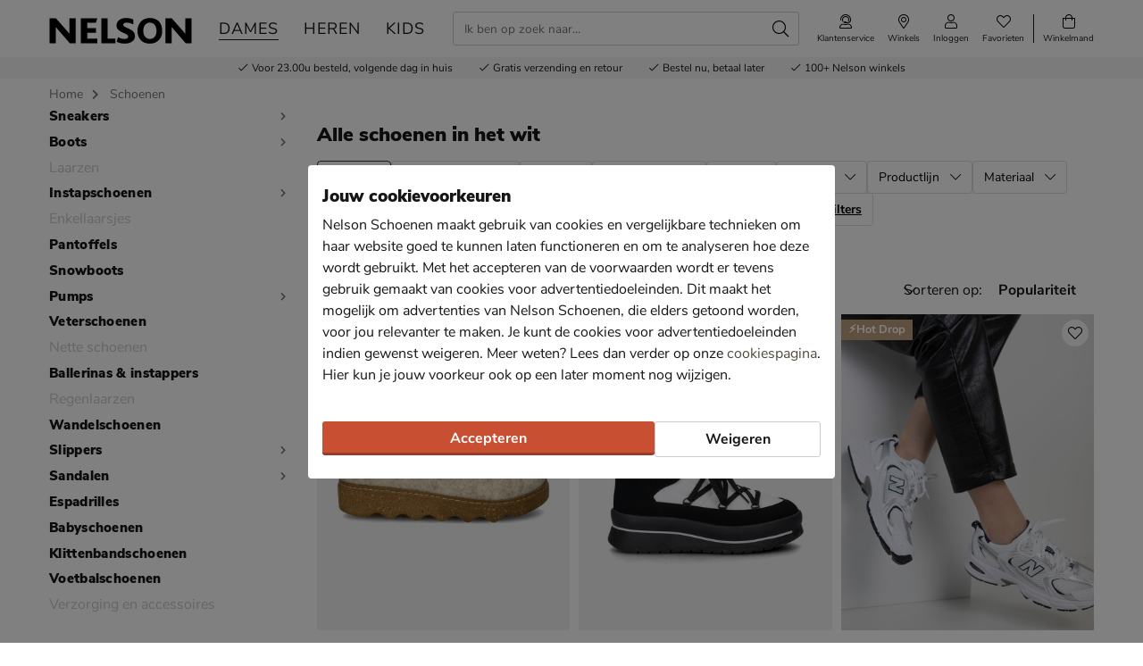

--- FILE ---
content_type: text/html; charset=utf-8
request_url: https://www.nelson.nl/schoenen/kleur:Wit/
body_size: 36542
content:








<!doctype html>
<html lang="nl" class="is-pc is-browser-claudebot can-use-geolocation ">
<head>
  
  <link rel="preconnect" href="//assets.nelson.nl" crossorigin>
  <link rel="preconnect" href="//neleos-assets.nelson.nl" crossorigin>
  <link rel="preconnect" href="//cms-assets.nelson.nl" crossorigin>
  <link rel="preconnect" href="//www.google-analytics.com" crossorigin>
  <link rel="preconnect" href="//www.googletagmanager.com" crossorigin>
  



  
  <link as="font" crossorigin="anonymous" href="/static/neleos_wsf/bundles/fonts/fa-brands-400-9d8753ab3e7bbf13d2205e030b3f54b9.woff2" rel="preload"><link as="font" crossorigin="anonymous" href="/static/neleos_wsf/bundles/fonts/fa-light-300-ac2e100e7027e8c9887c519e5fd5c238.woff2" rel="preload"><link as="font" crossorigin="anonymous" href="/static/neleos_wsf/bundles/fonts/fa-regular-400-39344889bd61c66780bb273c62e3f098.woff2" rel="preload"><link as="font" crossorigin="anonymous" href="/static/neleos_wsf/bundles/fonts/fa-solid-900-a349eb5702e06b47687491b6ea5f56de.woff2" rel="preload">

  <link as="font" crossorigin="anonymous" href="/static/nelson/bundles/fonts/Camie-Regular.woff2" rel="preload"><link as="font" crossorigin="anonymous" href="/static/nelson/bundles/fonts/Nunito-Sans-400.woff2" rel="preload"><link as="font" crossorigin="anonymous" href="/static/nelson/bundles/fonts/Nunito-Sans-700.woff2" rel="preload"><link as="font" crossorigin="anonymous" href="/static/nelson/bundles/fonts/Nunito-Sans-900.woff2" rel="preload">



  <meta charset="utf-8">
  <meta name="viewport" content="width=device-width, initial-scale=1, shrink-to-fit=no">
  
  <meta name="format-detection" content="telephone=no">
  



<link rel="icon" type="image/png" sizes="192x192" href="/static/icons/icon.png">


<link rel="icon" type="image/png" sizes="32x32" href="/static/icons/favicon-32x32.png">
<link rel="icon" type="image/png" sizes="16x16" href="/static/icons/favicon-16x16.png">


<meta name="msapplication-square310x310logo" content="/static/icons/icon_largetile.png">
<meta name="msapplication-wide310x150logo" content="/static/icons/icon_widetile.png">
<meta name="msapplication-square150x150logo" content="/static/icons/icon_mediumtile.png">
<meta name="msapplication-square70x70logo" content="/static/icons/icon_smalltile.png">


<link rel="apple-touch-icon" sizes="180x180" href="/static/icons/ios-icon.png">


<meta name="msapplication-TileImage" content="/static/icons/ms-icon-144x144.png">



<link rel="mask-icon" href="/static/icons/safari-pinned-tab.svg" color="#000000">


<meta name="theme-color" content="#000000">


<meta name="msapplication-TileColor" content="#000000">

  
    <meta name="description" content="Schoenen in het wit. Voor 23:00u besteld, morgen in huis en gratis retourneren. Shop nu op Nelson.nl.">
    
    
      <link rel="next" href="/schoenen/kleur:Wit/?p=2">
    
  

  <link rel="canonical" href="https://www.nelson.nl/schoenen/kleur:Wit/"/>

  <link href="/static/neleos_wsf/bundles/vendor-52da5347309f915d6343.css" rel="stylesheet" />
  <link href="/static/nelson/bundles/nelson-19dc41bafb04fdef46d4.css" rel="stylesheet" />

  
  
  <title>Schoenen in het wit kopen? - Nelson.nl</title>
  
   
  <script type="text/javascript">
    var dataLayer = window.dataLayer = window.dataLayer || [];
    
  window.dataLayer.push({
    pageType: 'PLP',
  });

    window.dataLayer.push({"md5HashedEmail": "", "sha256HashedEmail": "", "userId": "", "event": "productListing", "pageListing": {"category": "Schoenen", "sortOrder": "popularity", "filters": {"kleur": ["Wit"]}, "pagination": {"startPage": 1, "perPage": 30, "totalPages": 12, "totalItems": 351}}, "currency": "EUR", "impression_items": [{"index": 1, "item_name": "Rohde Foggia D", "item_id": "469227", "price": 49.99, "item_brand": "Rohde", "item_category": "Schoenen", "product_sku": "nls-1298100280-22", "product_type": "Shoes", "product_classification": "Pantoffels", "catalogue_number": "1298100280-22", "item_list_name": "PLP - Category \"/schoenen/\"", "dimension1": "1298100280-22"}, {"index": 2, "item_name": "Antartica", "item_id": "484167", "price": 89.99, "item_brand": "Antartica", "item_category": "Schoenen", "product_sku": "nls-1288101581-20", "product_type": "Shoes", "product_classification": "Snowboots", "catalogue_number": "1288101581-20", "item_list_name": "PLP - Category \"/schoenen/\"", "dimension1": "1288101581-20"}, {"index": 3, "item_name": "New Balance 530", "item_id": "427308", "price": 129.99, "item_brand": "New Balance", "item_category": "Schoenen", "product_sku": "nls-21062414-20", "product_type": "Shoes", "product_classification": "Lage sneakers", "catalogue_number": "21062414-20", "item_list_name": "PLP - Category \"/schoenen/\"", "dimension1": "21062414-20"}, {"index": 4, "item_name": "Nelson", "item_id": "500570", "price": 89.99, "item_brand": "Nelson", "item_category": "Schoenen", "product_sku": "nls-1241116714-22", "product_type": "Shoes", "product_classification": "Gevoerde boots", "catalogue_number": "1241116714-22", "item_list_name": "PLP - Category \"/schoenen/\"", "dimension1": "1241116714-22"}, {"index": 5, "item_name": "Skechers Uno Rugged", "item_id": "473275", "price": 99.99, "item_brand": "Skechers", "item_category": "Schoenen", "product_sku": "nls-1240104550-22", "product_type": "Shoes", "product_classification": "Hoge sneakers", "catalogue_number": "1240104550-22", "item_list_name": "PLP - Category \"/schoenen/\"", "dimension1": "1240104550-22"}, {"index": 6, "item_name": "Skechers On The Go Stellar", "item_id": "471207", "price": 99.99, "item_brand": "Skechers", "item_category": "Schoenen", "product_sku": "nls-1240104150-22", "product_type": "Shoes", "product_classification": "Veterboots", "catalogue_number": "1240104150-22", "item_list_name": "PLP - Category \"/schoenen/\"", "dimension1": "1240104150-22"}, {"index": 7, "item_name": "Skechers Uno Rugged", "item_id": "446349", "price": 79.99, "item_brand": "Skechers", "item_category": "Schoenen", "product_sku": "nls-1240101650-22", "product_type": "Shoes", "product_classification": "Veterboots", "catalogue_number": "1240101650-22", "item_list_name": "PLP - Category \"/schoenen/\"", "dimension1": "1240101650-22"}, {"index": 8, "item_name": "New Balance 530", "item_id": "444250", "price": 129.99, "item_brand": "New Balance", "item_category": "Schoenen", "product_sku": "nls-1110101914-20", "product_type": "Shoes", "product_classification": "Lage sneakers", "catalogue_number": "1110101914-20", "item_list_name": "PLP - Category \"/schoenen/\"", "dimension1": "1110101914-20"}, {"index": 9, "item_name": "Cruyff Endorsed Tennis", "item_id": "475281", "price": 109.99, "item_brand": "Cruyff", "item_category": "Schoenen", "product_sku": "nls-1111129210-20", "product_type": "Shoes", "product_classification": "Lage sneakers", "catalogue_number": "1111129210-20", "item_list_name": "PLP - Category \"/schoenen/\"", "dimension1": "1111129210-20"}, {"index": 10, "item_name": "Tommy Hilfiger Sport TH Court", "item_id": "473073", "price": 99.99, "item_brand": "Tommy Hilfiger Sport", "item_category": "Schoenen", "product_sku": "nls-1111122510-20", "product_type": "Shoes", "product_classification": "Lage sneakers", "catalogue_number": "1111122510-20", "item_list_name": "PLP - Category \"/schoenen/\"", "dimension1": "1111122510-20"}, {"index": 11, "item_name": "Steve Madden Possession-E", "item_id": "436131", "price": 99.99, "item_brand": "Steve Madden", "item_category": "Schoenen", "product_sku": "nls-1211101950-29", "product_type": "Shoes", "product_classification": "Dad Sneakers", "catalogue_number": "1211101950-29", "item_list_name": "PLP - Category \"/schoenen/\"", "dimension1": "1211101950-29"}, {"index": 12, "item_name": "Skechers Street Stand On Air", "item_id": "345100", "price": 89.99, "item_brand": "Skechers", "item_category": "Schoenen", "product_sku": "nls-11032081-20", "product_type": "Shoes", "product_classification": "Lage sneakers", "catalogue_number": "11032081-20", "item_list_name": "PLP - Category \"/schoenen/\"", "dimension1": "11032081-20"}, {"index": 13, "item_name": "Adidas Adilette", "item_id": "501750", "price": 29.99, "item_brand": "Adidas", "item_category": "Schoenen", "product_sku": "nls-1270107191-20", "product_type": "Shoes", "product_classification": "Slippers", "catalogue_number": "1270107191-20", "item_list_name": "PLP - Category \"/schoenen/\"", "dimension1": "1270107191-20"}, {"index": 14, "item_name": "Adidas Grand Court Alpha 00s", "item_id": "486164", "price": 99.99, "item_brand": "Adidas", "item_category": "Schoenen", "product_sku": "nls-1110114730-22", "product_type": "Shoes", "product_classification": "Lage sneakers", "catalogue_number": "1110114730-22", "item_list_name": "PLP - Category \"/schoenen/\"", "dimension1": "1110114730-22"}, {"index": 15, "item_name": "Mustang", "item_id": "498661", "price": 79.99, "item_brand": "Mustang", "item_category": "Schoenen", "product_sku": "nls-1241115350-22", "product_type": "Shoes", "product_classification": "Veterboots", "catalogue_number": "1241115350-22", "item_list_name": "PLP - Category \"/schoenen/\"", "dimension1": "1241115350-22"}, {"index": 16, "item_name": "Steve Madden Speeder", "item_id": "501618", "price": 129.99, "item_brand": "Steve Madden", "item_category": "Schoenen", "product_sku": "nls-1211159950-20", "product_type": "Shoes", "product_classification": "Lage sneakers", "catalogue_number": "1211159950-20", "item_list_name": "PLP - Category \"/schoenen/\"", "dimension1": "1211159950-20"}, {"index": 17, "item_name": "Skechers Street Uno", "item_id": "83305", "price": 89.99, "item_brand": "Skechers", "item_category": "Schoenen", "product_sku": "nls-21015950-20", "product_type": "Shoes", "product_classification": "Lage sneakers", "catalogue_number": "21015950-20", "item_list_name": "PLP - Category \"/schoenen/\"", "dimension1": "21015950-20"}, {"index": 18, "item_name": "Steve Madden Possession-E", "item_id": "436107", "price": 119.99, "item_brand": "Steve Madden", "item_category": "Schoenen", "product_sku": "nls-1211101950-20", "product_type": "Shoes", "product_classification": "Dad Sneakers", "catalogue_number": "1211101950-20", "item_list_name": "PLP - Category \"/schoenen/\"", "dimension1": "1211101950-20"}, {"index": 19, "item_name": "Skechers Uno Rugged", "item_id": "467298", "price": 79.99, "item_brand": "Skechers", "item_category": "Schoenen", "product_sku": "nls-1240103950-22", "product_type": "Shoes", "product_classification": "Hoge sneakers", "catalogue_number": "1240103950-22", "item_list_name": "PLP - Category \"/schoenen/\"", "dimension1": "1240103950-22"}, {"index": 20, "item_name": "Skechers D'Lites Bold Views", "item_id": "474529", "price": 89.99, "item_brand": "Skechers", "item_category": "Schoenen", "product_sku": "nls-1210113850-29", "product_type": "Shoes", "product_classification": "Dad Sneakers", "catalogue_number": "1210113850-29", "item_list_name": "PLP - Category \"/schoenen/\"", "dimension1": "1210113850-29"}, {"index": 21, "item_name": "Hub Glide", "item_id": "457167", "price": 129.99, "item_brand": "Hub", "item_category": "Schoenen", "product_sku": "nls-1111114981-29", "product_type": "Shoes", "product_classification": "Lage sneakers", "catalogue_number": "1111114981-29", "item_list_name": "PLP - Category \"/schoenen/\"", "dimension1": "1111114981-29"}, {"index": 22, "item_name": "Tommy Hilfiger Sport Icon Court", "item_id": "474778", "price": 99.99, "item_brand": "Tommy Hilfiger Sport", "item_category": "Schoenen", "product_sku": "nls-1111124710-20", "product_type": "Shoes", "product_classification": "Lage sneakers", "catalogue_number": "1111124710-20", "item_list_name": "PLP - Category \"/schoenen/\"", "dimension1": "1111124710-20"}, {"index": 23, "item_name": "Adidas Barreda", "item_id": "486146", "price": 79.99, "item_brand": "Adidas", "item_category": "Schoenen", "product_sku": "nls-1110114510-22", "product_type": "Shoes", "product_classification": "Lage sneakers", "catalogue_number": "1110114510-22", "item_list_name": "PLP - Category \"/schoenen/\"", "dimension1": "1110114510-22"}, {"index": 24, "item_name": "Skechers Uno Vexx", "item_id": "489714", "price": 109.99, "item_brand": "Skechers", "item_category": "Schoenen", "product_sku": "nls-1211114050-29", "product_type": "Shoes", "product_classification": "Lage sneakers", "catalogue_number": "1211114050-29", "item_list_name": "PLP - Category \"/schoenen/\"", "dimension1": "1211114050-29"}, {"index": 25, "item_name": "Cruyff Madina", "item_id": "487519", "price": 129.99, "item_brand": "Cruyff", "item_category": "Schoenen", "product_sku": "nls-1211142514-29", "product_type": "Shoes", "product_classification": "Dad Sneakers", "catalogue_number": "1211142514-29", "item_list_name": "PLP - Category \"/schoenen/\"", "dimension1": "1211142514-29"}, {"index": 26, "item_name": "Adidas Barreda Mundial", "item_id": "502217", "price": 89.99, "item_brand": "Adidas", "item_category": "Schoenen", "product_sku": "nls-1210124450-20", "product_type": "Shoes", "product_classification": "Lage sneakers", "catalogue_number": "1210124450-20", "item_list_name": "PLP - Category \"/schoenen/\"", "dimension1": "1210124450-20"}, {"index": 27, "item_name": "Buffalo Yuno One", "item_id": "501861", "price": 99.99, "item_brand": "Buffalo", "item_category": "Schoenen", "product_sku": "nls-1211155150-29", "product_type": "Shoes", "product_classification": "Lage sneakers", "catalogue_number": "1211155150-29", "item_list_name": "PLP - Category \"/schoenen/\"", "dimension1": "1211155150-29"}, {"index": 28, "item_name": "Steve Madden Fiorela", "item_id": "500738", "price": 129.99, "item_brand": "Steve Madden", "item_category": "Schoenen", "product_sku": "nls-1237102580-22", "product_type": "Shoes", "product_classification": "Pumps", "catalogue_number": "1237102580-22", "item_list_name": "PLP - Category \"/schoenen/\"", "dimension1": "1237102580-22"}, {"index": 29, "item_name": "Nelson Kids", "item_id": "501321", "price": 49.99, "item_brand": "Nelson Kids", "item_category": "Schoenen", "product_sku": "nls-1522100780-29", "product_type": "Shoes", "product_classification": "Klittenbandschoenen", "catalogue_number": "1522100780-29", "item_list_name": "PLP - Category \"/schoenen/\"", "dimension1": "1522100780-29"}, {"index": 30, "item_name": "Moonboot The Original Icon Low", "item_id": "486642", "price": 164.99, "item_brand": "Moonboot The Original", "item_category": "Schoenen", "product_sku": "nls-1288101681-25", "product_type": "Shoes", "product_classification": "Snowboots", "catalogue_number": "1288101681-25", "item_list_name": "PLP - Category \"/schoenen/\"", "dimension1": "1288101681-25"}]});
    
  </script>
  <script type="text/javascript">
  
    /* Settings */
var wsf_settings = {
  
  "referer": null,
  "logging": true,
  "newsletter": {
    "first_use_timeout": {
       "enabled": true,
       "cookie": "has_seen_newsletter_modal"
    }
  },
  "sentry": {
    "dsn": "https://81dfe41ce3654ed29f2bb513be25b985@o242255.ingest.sentry.io/1730765",
    "environment": "prod",
    "release": "ef6e2d6a2a5310972e307c952ab9b8bbce3aff37",
  },
  "robin": {
    "enabled": true,
    "script_url": "https://selfservice.robinhq.com/external/robin/614021q0.js"
  },
  "gtm_product_dimension_mapping": [{"source": "catalogue_number", "target": "dimension1"}],
  "mapbox": {
    "token": "pk.eyJ1IjoianZhbndlZXMiLCJhIjoiY2sxdWZ2bTV6MGRpajNtbnlkY3p5NWJudCJ9.WE8BtF_pw2hDfslK_MTQcA"
  },
  "catalogue": {
    "endpoints": {
      "index": "/api/catalogue/",
      "category": "/api/catalogue/categories/",
      "brand": "/api/catalogue/brands/",
      "navigation": "/api/catalogue/navigation/",
      "product": "/api/catalogue/products/",
      "search": "/api/catalogue/search/",
      "search_suggestions": "/api/catalogue/search/suggestions/",
      "in_store_availability": "/api/catalogue/in-store-availability/",
      "similar_products": "/api/catalogue/similar-products/",
      
      "cross_sell_products": "/api/catalogue/cross-sell-products/",
      
    },
    "collections":  {"sale": "sale-2", "new": "nieuwe-collectie-3"},
  },
  "basket": {
    "endpoints": {
      "index": "/api/basket/",
      "num_items": "/api/basket/num-items",
      "add": "/api/basket/add",
      "update": "/api/basket/update",
      "remove": "/api/basket/remove",
      "choice_shipping": "/api/basket/choice_shipping",
      "choice_payment": "/api/basket/choice_payment",
      "offers": "/api/basket/offers",
      "select_offer": "/api/basket/offers/add",
      "dismiss_offer": "/api/basket/offers/"
    }
  },
  "checkout": {
    "constants": {"SHIPPING_ADDRESS_OWN": ["own", "Ander adres"]},
    "geocodeCountryCodes": ["NL","BE"],
    "endpoints": {
      "choice_shipping": "/api/checkout/checkout_choice_shipping",
      "choice_payment": "/api/checkout/checkout_choice_payment",
      "shippingLocations": "/api/checkout/checkout_shipping_locations",
      "customizeShippingAddress": "/api/checkout/checkout_custom_shipping_address",
      "choiceDeliveryTimeFrame": "/api/checkout/checkout_choice_shipping_home_delivery_time_frame",
      "applePaySession": "/api/checkout/apple_pay_session",
      "submitOrder": "/api/checkout/submit_order",
      "submitPayment": "/api/checkout/submit_payment"
    }
  },
  "account": {
    "endpoints": {
      "validate_email": "/api/account/validate_email",
      "lookup_address": "/api/account/lookup_address_location",
      "newsletter_signup": "/api/account/api_newsletter_signup",
      "newsletter_signup_modal": "/api/account/newsletter_signup_modal",
      "newsletter_is_email_opted_in": "/api/account/api_newsletter_is_email_opted_in",
      "newsletter_is_customer_opted_in": "/api/account/api_newsletter_is_customer_opted_in",
      "login": "/api/account/login",
      "reset_password_request": "/api/account/reset-password"
    }
  },
  "product_alert": {
    "endpoints": {
      "stock_alert": "/api/product-alert/stock-alert"
    }
  },
  "shipping": {
    "endpoints": {
      "shipping_location_details": "/api/shipping/shipping_location_details"
    }
  },
  "site_wide_alerts": {
    "dismissed_cookie": "siteWideAlertsDismissed",
  },
  
    "loyalty": {
      "endpoints": {
        "get_balance": "/api/account/loyalty_account_balance"
      }
    },
  
  
    "wishlist": {
      "endpoints": {
        "add_product": "/api/wishlist/add",
        "remove_product": "/api/wishlist/remove",
        "overview": "/favorieten/"
      }
    },
  
  "target_group": null,
  "target_group_cookie": "target_group",
  "category_root_target_group": null,
  "gender_target_group": null,
  "default_category_root_target_group": null,
  "in_store_availability": {
    "enabled": true,
  },
  "cross_sell": {
    "enabled": true,
  },
  "search_suggestions": {
    "enabled": true,
  },
  "security": {
    "cookie_consent_name": "cookie_consent",
    "cookie_policies": {"FUNCTIONAL": 1, "ANALYTICAL": 2, "MARKETING": 4, "VISITOR": 3, "ALL": 7},
    "secure_cookies": true
  },
  "urls": {
    "basket_overview": "/winkelmand/",
  },
  "geolocation": {
    "cookie": "geo_location",
    "cookie_ttl": 30,
    "device_cache_ttl": 86400,
  }
};
var pageInitialState = {"basket": {"num_items": 0}, "account": {"is_authenticated": false, "email": "", "first_name": ""}, "url": "/schoenen/kleur:Wit/", "pagination_params": {"page[number]": 1, "page[size]": 30}, "canonical_url": "https://www.nelson.nl/schoenen/kleur:Wit/", "unfiltered_url": "/schoenen/", "pagination": {"total_items": 351, "observed_items": 30, "current_page": 1, "total_pages": 12, "current_page_size": 30, "next": {"number": 2, "link": "/schoenen/kleur:Wit/?p=2"}, "page_numbers": [{"number": 1, "link": "/schoenen/kleur:Wit/?p=1", "selected": true}, {"number": 2, "link": "/schoenen/kleur:Wit/?p=2", "selected": false}, {"number": 3, "link": "/schoenen/kleur:Wit/?p=3", "selected": false}, null, {"number": 12, "link": "/schoenen/kleur:Wit/?p=12", "selected": false}], "has_page_numbers": true}, "breadcrumbs": [{"type": "home", "full_url": "/", "title": "Home", "metadata": {}}, {"type": "category", "full_url": "/schoenen/kleur:Wit/", "title": "Schoenen", "metadata": {"id": "180", "slug_path": "schoenen"}}], "query_params": {"kleur": "Wit", "p": 1, "s": 30, "category": "schoenen"}};

    const mainMenuNavigation = {"schoenen": {"id": "180", "name": "Schoenen", "slug_path": "schoenen", "level": 1, "children": {"sneakers": {"id": "212", "name": "Sneakers", "slug_path": "schoenen/sneakers", "level": 2, "children": {"hoge-sneakers": {"id": "213", "name": "Hoge sneakers", "slug_path": "schoenen/sneakers/hoge-sneakers", "level": 3, "children": null}, "lage-sneakers": {"id": "214", "name": "Lage sneakers", "slug_path": "schoenen/sneakers/lage-sneakers", "level": 3, "children": null}, "platform-sneakers": {"id": "215", "name": "Platform sneakers", "slug_path": "schoenen/sneakers/platform-sneakers", "level": 3, "children": null}, "dad-sneakers": {"id": "229", "name": "Dad sneakers", "slug_path": "schoenen/sneakers/dad-sneakers", "level": 3, "children": null}}}, "boots": {"id": "183", "name": "Boots", "slug_path": "schoenen/boots", "level": 2, "children": {"bikerboots": {"id": "184", "name": "Bikerboots", "slug_path": "schoenen/boots/bikerboots", "level": 3, "children": null}, "chelseaboots": {"id": "185", "name": "Chelseaboots", "slug_path": "schoenen/boots/chelseaboots", "level": 3, "children": null}, "rits-gesloten-boots": {"id": "187", "name": "Rits- & gesloten boots", "slug_path": "schoenen/boots/rits-gesloten-boots", "level": 3, "children": null}, "veterboots": {"id": "188", "name": "Veterboots", "slug_path": "schoenen/boots/veterboots", "level": 3, "children": null}, "gevoerde-boots": {"id": "363", "name": "Gevoerde boots", "slug_path": "schoenen/boots/gevoerde-boots", "level": 3, "children": null}}}, "laarzen": {"id": "194", "name": "Laarzen", "slug_path": "schoenen/laarzen", "level": 2, "children": {"cowboylaarzen": {"id": "195", "name": "Cowboylaarzen", "slug_path": "schoenen/laarzen/cowboylaarzen", "level": 3, "children": null}, "hoge-laarzen": {"id": "197", "name": "Hoge laarzen", "slug_path": "schoenen/laarzen/hoge-laarzen", "level": 3, "children": null}, "overknee-laarzen": {"id": "199", "name": "Overknee laarzen", "slug_path": "schoenen/laarzen/overknee-laarzen", "level": 3, "children": null}, "regenlaarzen": {"id": "200", "name": "Regenlaarzen", "slug_path": "schoenen/laarzen/regenlaarzen", "level": 3, "children": null}}}, "instapschoenen": {"id": "190", "name": "Instapschoenen", "slug_path": "schoenen/instapschoenen", "level": 2, "children": {"klittenbandschoenen": {"id": "191", "name": "Klittenbandschoenen", "slug_path": "schoenen/instapschoenen/klittenbandschoenen", "level": 3, "children": null}, "mocassins-loafers": {"id": "192", "name": "Mocassins & loafers", "slug_path": "schoenen/instapschoenen/mocassins-loafers", "level": 3, "children": null}}}, "enkellaarsjes": {"id": "196", "name": "Enkellaarsjes", "slug_path": "schoenen/enkellaarsjes", "level": 2, "children": null}, "pantoffels": {"id": "204", "name": "Pantoffels", "slug_path": "schoenen/pantoffels", "level": 2, "children": null}, "snowboots": {"id": "216", "name": "Snowboots", "slug_path": "schoenen/snowboots", "level": 2, "children": null}, "pumps": {"id": "205", "name": "Pumps", "slug_path": "schoenen/pumps", "level": 2, "children": {"stewardessenschoenen": {"id": "206", "name": "Stewardessenschoenen", "slug_path": "schoenen/pumps/stewardessenschoenen", "level": 3, "children": null}}}, "veterschoenen": {"id": "217", "name": "Veterschoenen", "slug_path": "schoenen/veterschoenen", "level": 2, "children": null}, "nette-schoenen": {"id": "201", "name": "Nette schoenen", "slug_path": "schoenen/nette-schoenen", "level": 2, "children": {"hoge-nette-schoenen": {"id": "202", "name": "Hoge nette schoenen", "slug_path": "schoenen/nette-schoenen/hoge-nette-schoenen", "level": 3, "children": null}, "lage-nette-schoenen": {"id": "203", "name": "Lage nette schoenen", "slug_path": "schoenen/nette-schoenen/lage-nette-schoenen", "level": 3, "children": null}}}, "ballerinas-instappers": {"id": "181", "name": "Ballerinas & instappers", "slug_path": "schoenen/ballerinas-instappers", "level": 2, "children": null}, "regenlaarzen": {"id": "207", "name": "Regenlaarzen", "slug_path": "schoenen/regenlaarzen", "level": 2, "children": null}, "wandelschoenen": {"id": "238", "name": "Wandelschoenen", "slug_path": "schoenen/wandelschoenen", "level": 2, "children": null}, "slippers": {"id": "210", "name": "Slippers", "slug_path": "schoenen/slippers", "level": 2, "children": {"badslippers": {"id": "211", "name": "Badslippers", "slug_path": "schoenen/slippers/badslippers", "level": 3, "children": null}}}, "sandalen": {"id": "208", "name": "Sandalen", "slug_path": "schoenen/sandalen", "level": 2, "children": {"sleehak": {"id": "209", "name": "Sleehak", "slug_path": "schoenen/sandalen/sleehak", "level": 3, "children": null}}}, "espadrilles": {"id": "189", "name": "Espadrilles", "slug_path": "schoenen/espadrilles", "level": 2, "children": null}, "babyschoenen": {"id": "182", "name": "Babyschoenen", "slug_path": "schoenen/babyschoenen", "level": 2, "children": null}, "klittenbandschoenen": {"id": "193", "name": "Klittenbandschoenen", "slug_path": "schoenen/klittenbandschoenen", "level": 2, "children": null}, "voetbalschoenen": {"id": "369", "name": "Voetbalschoenen", "slug_path": "schoenen/voetbalschoenen", "level": 2, "children": null}, "verzorging-en-accessoires": {"id": "334", "name": "Verzorging en accessoires", "slug_path": "schoenen/verzorging-en-accessoires", "level": 2, "children": {"verzorgingsproducten": {"id": "336", "name": "Verzorgingsproducten", "slug_path": "schoenen/verzorging-en-accessoires/verzorgingsproducten", "level": 3, "children": null}, "inlegzolen": {"id": "337", "name": "Inlegzolen", "slug_path": "schoenen/verzorging-en-accessoires/inlegzolen", "level": 3, "children": null}}}}}, "dames": {"id": "5", "name": "Dames", "slug_path": "dames", "level": 1, "children": {"schoenen": {"id": "6", "name": "Schoenen", "slug_path": "dames/schoenen", "level": 2, "children": {"sneakers": {"id": "34", "name": "Sneakers", "slug_path": "dames/schoenen/sneakers", "level": 3, "children": null}, "boots": {"id": "8", "name": "Boots", "slug_path": "dames/schoenen/boots", "level": 3, "children": null}, "laarzen": {"id": "18", "name": "Laarzen", "slug_path": "dames/schoenen/laarzen", "level": 3, "children": null}, "instapschoenen": {"id": "15", "name": "Instapschoenen", "slug_path": "dames/schoenen/instapschoenen", "level": 3, "children": null}, "enkellaarsjes": {"id": "20", "name": "Enkellaarsjes", "slug_path": "dames/schoenen/enkellaarsjes", "level": 3, "children": null}, "ballerinas-instappers": {"id": "7", "name": "Ballerinas & instappers", "slug_path": "dames/schoenen/ballerinas-instappers", "level": 3, "children": null}, "pantoffels": {"id": "27", "name": "Pantoffels", "slug_path": "dames/schoenen/pantoffels", "level": 3, "children": null}, "snowboots": {"id": "38", "name": "Snowboots", "slug_path": "dames/schoenen/snowboots", "level": 3, "children": null}, "pumps": {"id": "28", "name": "Pumps", "slug_path": "dames/schoenen/pumps", "level": 3, "children": null}, "veterschoenen": {"id": "39", "name": "Veterschoenen", "slug_path": "dames/schoenen/veterschoenen", "level": 3, "children": null}, "wandelschoenen": {"id": "231", "name": "Wandelschoenen", "slug_path": "dames/schoenen/wandelschoenen", "level": 3, "children": null}, "espadrilles": {"id": "14", "name": "Espadrilles", "slug_path": "dames/schoenen/espadrilles", "level": 3, "children": null}, "sandalen": {"id": "30", "name": "Sandalen", "slug_path": "dames/schoenen/sandalen", "level": 3, "children": null}, "slippers": {"id": "32", "name": "Slippers", "slug_path": "dames/schoenen/slippers", "level": 3, "children": null}, "verzorging-en-accessoires": {"id": "292", "name": "Verzorging en accessoires", "slug_path": "dames/schoenen/verzorging-en-accessoires", "level": 3, "children": null}}}, "tassen": {"id": "41", "name": "Tassen", "slug_path": "dames/tassen", "level": 2, "children": {"handtassen": {"id": "42", "name": "Handtassen", "slug_path": "dames/tassen/handtassen", "level": 3, "children": null}, "rugtassen": {"id": "44", "name": "Rugtassen", "slug_path": "dames/tassen/rugtassen", "level": 3, "children": null}, "schoudertassen": {"id": "45", "name": "Schoudertassen", "slug_path": "dames/tassen/schoudertassen", "level": 3, "children": null}, "uitgaanstasjes": {"id": "46", "name": "Uitgaanstasjes", "slug_path": "dames/tassen/uitgaanstasjes", "level": 3, "children": null}, "heuptassen": {"id": "260", "name": "Heuptassen", "slug_path": "dames/tassen/heuptassen", "level": 3, "children": null}, "shoppers": {"id": "261", "name": "Shoppers", "slug_path": "dames/tassen/shoppers", "level": 3, "children": null}, "sportieve-tassen": {"id": "262", "name": "Sportieve tassen", "slug_path": "dames/tassen/sportieve-tassen", "level": 3, "children": null}}}, "accessoires": {"id": "252", "name": "Accessoires", "slug_path": "dames/accessoires", "level": 2, "children": {"riemen": {"id": "230", "name": "Riemen", "slug_path": "dames/accessoires/riemen", "level": 3, "children": null}, "portemonnees": {"id": "43", "name": "Portemonnees", "slug_path": "dames/accessoires/portemonnees", "level": 3, "children": null}, "sokken": {"id": "253", "name": "Sokken", "slug_path": "dames/accessoires/sokken", "level": 3, "children": null}, "petten": {"id": "257", "name": "Petten", "slug_path": "dames/accessoires/petten", "level": 3, "children": null}, "handschoenen": {"id": "254", "name": "Handschoenen", "slug_path": "dames/accessoires/handschoenen", "level": 3, "children": null}, "mutsen": {"id": "256", "name": "Mutsen", "slug_path": "dames/accessoires/mutsen", "level": 3, "children": null}, "sjaals": {"id": "259", "name": "Sjaals", "slug_path": "dames/accessoires/sjaals", "level": 3, "children": null}, "paraplu-s": {"id": "255", "name": "Paraplu's", "slug_path": "dames/accessoires/paraplu-s", "level": 3, "children": null}, "schoenaccessoires": {"id": "297", "name": "Schoenaccessoires", "slug_path": "dames/accessoires/schoenaccessoires", "level": 3, "children": null}}}, "kleding": {"id": "263", "name": "Kleding", "slug_path": "dames/kleding", "level": 2, "children": {"shirts": {"id": "264", "name": "Shirts", "slug_path": "dames/kleding/shirts", "level": 3, "children": null}, "broeken": {"id": "267", "name": "Broeken", "slug_path": "dames/kleding/broeken", "level": 3, "children": null}, "jassen": {"id": "266", "name": "Jassen", "slug_path": "dames/kleding/jassen", "level": 3, "children": null}, "truien-en-vesten": {"id": "268", "name": "Truien en vesten", "slug_path": "dames/kleding/truien-en-vesten", "level": 3, "children": null}}}, "gelegenheden": {"id": "348", "name": "Gelegenheden", "slug_path": "dames/gelegenheden", "level": 2, "children": {"bruiloft": {"id": "349", "name": "Bruiloft", "slug_path": "dames/gelegenheden/bruiloft", "level": 3, "children": null}, "festival": {"id": "350", "name": "Festival", "slug_path": "dames/gelegenheden/festival", "level": 3, "children": null}, "outdoor": {"id": "351", "name": "Outdoor", "slug_path": "dames/gelegenheden/outdoor", "level": 3, "children": null}, "zakelijk": {"id": "352", "name": "Zakelijk", "slug_path": "dames/gelegenheden/zakelijk", "level": 3, "children": null}}}, "schaatsen": {"id": "285", "name": "Schaatsen", "slug_path": "dames/schaatsen", "level": 2, "children": null}}}, "heren": {"id": "47", "name": "Heren", "slug_path": "heren", "level": 1, "children": {"schoenen": {"id": "48", "name": "Schoenen", "slug_path": "heren/schoenen", "level": 2, "children": {"sneakers": {"id": "67", "name": "Sneakers", "slug_path": "heren/schoenen/sneakers", "level": 3, "children": null}, "boots": {"id": "49", "name": "Boots", "slug_path": "heren/schoenen/boots", "level": 3, "children": null}, "veterschoenen": {"id": "71", "name": "Veterschoenen", "slug_path": "heren/schoenen/veterschoenen", "level": 3, "children": null}, "instapschoenen": {"id": "54", "name": "Instapschoenen", "slug_path": "heren/schoenen/instapschoenen", "level": 3, "children": null}, "nette-schoenen": {"id": "60", "name": "Nette schoenen", "slug_path": "heren/schoenen/nette-schoenen", "level": 3, "children": null}, "pantoffels": {"id": "63", "name": "Pantoffels", "slug_path": "heren/schoenen/pantoffels", "level": 3, "children": null}, "snowboots": {"id": "70", "name": "Snowboots", "slug_path": "heren/schoenen/snowboots", "level": 3, "children": null}, "wandelschoenen": {"id": "233", "name": "Wandelschoenen", "slug_path": "heren/schoenen/wandelschoenen", "level": 3, "children": null}, "sandalen": {"id": "64", "name": "Sandalen", "slug_path": "heren/schoenen/sandalen", "level": 3, "children": null}, "slippers": {"id": "65", "name": "Slippers", "slug_path": "heren/schoenen/slippers", "level": 3, "children": null}, "espadrilles": {"id": "339", "name": "Espadrilles", "slug_path": "heren/schoenen/espadrilles", "level": 3, "children": null}, "voetbalschoenen": {"id": "365", "name": "Voetbalschoenen", "slug_path": "heren/schoenen/voetbalschoenen", "level": 3, "children": null}, "verzorging-en-accessoires": {"id": "301", "name": "Verzorging en accessoires", "slug_path": "heren/schoenen/verzorging-en-accessoires", "level": 3, "children": null}}}, "tassen": {"id": "74", "name": "Tassen", "slug_path": "heren/tassen", "level": 2, "children": {"rugtassen": {"id": "76", "name": "Rugtassen", "slug_path": "heren/tassen/rugtassen", "level": 3, "children": null}, "schoudertassen": {"id": "77", "name": "Schoudertassen", "slug_path": "heren/tassen/schoudertassen", "level": 3, "children": null}}}, "accessoires": {"id": "270", "name": "Accessoires", "slug_path": "heren/accessoires", "level": 2, "children": {"riemen": {"id": "73", "name": "Riemen", "slug_path": "heren/accessoires/riemen", "level": 3, "children": null}, "sokken": {"id": "271", "name": "Sokken", "slug_path": "heren/accessoires/sokken", "level": 3, "children": null}, "handschoenen": {"id": "272", "name": "Handschoenen", "slug_path": "heren/accessoires/handschoenen", "level": 3, "children": null}, "paraplu-s": {"id": "273", "name": "Paraplu's", "slug_path": "heren/accessoires/paraplu-s", "level": 3, "children": null}, "mutsen": {"id": "275", "name": "Mutsen", "slug_path": "heren/accessoires/mutsen", "level": 3, "children": null}, "petten": {"id": "276", "name": "Petten", "slug_path": "heren/accessoires/petten", "level": 3, "children": null}}}, "kleding": {"id": "279", "name": "Kleding", "slug_path": "heren/kleding", "level": 2, "children": {"shirts": {"id": "280", "name": "Shirts", "slug_path": "heren/kleding/shirts", "level": 3, "children": null}, "overhemden": {"id": "281", "name": "Overhemden", "slug_path": "heren/kleding/overhemden", "level": 3, "children": null}, "jassen": {"id": "282", "name": "Jassen", "slug_path": "heren/kleding/jassen", "level": 3, "children": null}, "broeken": {"id": "283", "name": "Broeken", "slug_path": "heren/kleding/broeken", "level": 3, "children": null}, "truien-en-vesten": {"id": "284", "name": "Truien en vesten", "slug_path": "heren/kleding/truien-en-vesten", "level": 3, "children": null}}}, "gelegenheden": {"id": "353", "name": "Gelegenheden", "slug_path": "heren/gelegenheden", "level": 2, "children": {"bruiloft": {"id": "354", "name": "Bruiloft", "slug_path": "heren/gelegenheden/bruiloft", "level": 3, "children": null}, "festival": {"id": "355", "name": "Festival", "slug_path": "heren/gelegenheden/festival", "level": 3, "children": null}, "outdoor": {"id": "356", "name": "Outdoor", "slug_path": "heren/gelegenheden/outdoor", "level": 3, "children": null}, "zakelijk": {"id": "357", "name": "Zakelijk", "slug_path": "heren/gelegenheden/zakelijk", "level": 3, "children": null}}}, "schaatsen": {"id": "286", "name": "Schaatsen", "slug_path": "heren/schaatsen", "level": 2, "children": null}}}, "gelegenheden": {"id": "343", "name": "Gelegenheden", "slug_path": "gelegenheden", "level": 1, "children": {"bruiloft": {"id": "344", "name": "Bruiloft", "slug_path": "gelegenheden/bruiloft", "level": 2, "children": null}, "festival": {"id": "345", "name": "Festival", "slug_path": "gelegenheden/festival", "level": 2, "children": null}, "outdoor": {"id": "346", "name": "Outdoor", "slug_path": "gelegenheden/outdoor", "level": 2, "children": null}, "zakelijk": {"id": "347", "name": "Zakelijk", "slug_path": "gelegenheden/zakelijk", "level": 2, "children": null}}}, "kids": {"id": "108", "name": "Kids", "slug_path": "kids", "level": 1, "children": {"schoenen": {"id": "109", "name": "Schoenen", "slug_path": "kids/schoenen", "level": 2, "children": {"sneakers": {"id": "131", "name": "Sneakers", "slug_path": "kids/schoenen/sneakers", "level": 3, "children": null}, "boots": {"id": "112", "name": "Boots", "slug_path": "kids/schoenen/boots", "level": 3, "children": null}, "laarzen": {"id": "120", "name": "Laarzen", "slug_path": "kids/schoenen/laarzen", "level": 3, "children": null}, "instapschoenen": {"id": "118", "name": "Instapschoenen", "slug_path": "kids/schoenen/instapschoenen", "level": 3, "children": null}, "pantoffels": {"id": "127", "name": "Pantoffels", "slug_path": "kids/schoenen/pantoffels", "level": 3, "children": null}, "snowboots": {"id": "134", "name": "Snowboots", "slug_path": "kids/schoenen/snowboots", "level": 3, "children": null}, "regenlaarzen": {"id": "128", "name": "Regenlaarzen", "slug_path": "kids/schoenen/regenlaarzen", "level": 3, "children": null}, "babyschoenen": {"id": "110", "name": "Babyschoenen", "slug_path": "kids/schoenen/babyschoenen", "level": 3, "children": null}, "sandalen": {"id": "129", "name": "Sandalen", "slug_path": "kids/schoenen/sandalen", "level": 3, "children": null}, "slippers": {"id": "130", "name": "Slippers", "slug_path": "kids/schoenen/slippers", "level": 3, "children": null}, "voetbalschoenen": {"id": "367", "name": "Voetbalschoenen", "slug_path": "kids/schoenen/voetbalschoenen", "level": 3, "children": null}, "verzorging-en-accessoires": {"id": "318", "name": "Verzorging en accessoires", "slug_path": "kids/schoenen/verzorging-en-accessoires", "level": 3, "children": null}}}, "accessoires": {"id": "322", "name": "Accessoires", "slug_path": "kids/accessoires", "level": 2, "children": {"schoenverzorging": {"id": "324", "name": "Schoenverzorging", "slug_path": "kids/accessoires/schoenverzorging", "level": 3, "children": null}, "inlegzolen": {"id": "325", "name": "Inlegzolen", "slug_path": "kids/accessoires/inlegzolen", "level": 3, "children": null}}}, "schaatsen": {"id": "288", "name": "Schaatsen", "slug_path": "kids/schaatsen", "level": 2, "children": null}}}, "meisjes": {"id": "144", "name": "Meisjes", "slug_path": "meisjes", "level": 1, "children": {"schoenen": {"id": "145", "name": "Schoenen", "slug_path": "meisjes/schoenen", "level": 2, "children": {"sneakers": {"id": "167", "name": "Sneakers", "slug_path": "meisjes/schoenen/sneakers", "level": 3, "children": null}, "boots": {"id": "148", "name": "Boots", "slug_path": "meisjes/schoenen/boots", "level": 3, "children": null}, "laarzen": {"id": "156", "name": "Laarzen", "slug_path": "meisjes/schoenen/laarzen", "level": 3, "children": null}, "instapschoenen": {"id": "154", "name": "Instapschoenen", "slug_path": "meisjes/schoenen/instapschoenen", "level": 3, "children": null}, "pantoffels": {"id": "163", "name": "Pantoffels", "slug_path": "meisjes/schoenen/pantoffels", "level": 3, "children": null}, "snowboots": {"id": "170", "name": "Snowboots", "slug_path": "meisjes/schoenen/snowboots", "level": 3, "children": null}, "regenlaarzen": {"id": "164", "name": "Regenlaarzen", "slug_path": "meisjes/schoenen/regenlaarzen", "level": 3, "children": null}, "babyschoenen": {"id": "146", "name": "Babyschoenen", "slug_path": "meisjes/schoenen/babyschoenen", "level": 3, "children": null}, "sandalen": {"id": "165", "name": "Sandalen", "slug_path": "meisjes/schoenen/sandalen", "level": 3, "children": null}, "slippers": {"id": "166", "name": "Slippers", "slug_path": "meisjes/schoenen/slippers", "level": 3, "children": null}, "voetbalschoenen": {"id": "368", "name": "Voetbalschoenen", "slug_path": "meisjes/schoenen/voetbalschoenen", "level": 3, "children": null}, "verzorging-en-accessoires": {"id": "326", "name": "Verzorging en accessoires", "slug_path": "meisjes/schoenen/verzorging-en-accessoires", "level": 3, "children": null}}}, "accessoires": {"id": "330", "name": "Accessoires", "slug_path": "meisjes/accessoires", "level": 2, "children": {"inlegzolen": {"id": "333", "name": "Inlegzolen", "slug_path": "meisjes/accessoires/inlegzolen", "level": 3, "children": null}, "schoenverzorging": {"id": "332", "name": "Schoenverzorging", "slug_path": "meisjes/accessoires/schoenverzorging", "level": 3, "children": null}}}, "schaatsen": {"id": "289", "name": "Schaatsen", "slug_path": "meisjes/schaatsen", "level": 2, "children": null}}}, "jongens": {"id": "79", "name": "Jongens", "slug_path": "jongens", "level": 1, "children": {"schoenen": {"id": "80", "name": "Schoenen", "slug_path": "jongens/schoenen", "level": 2, "children": {"sneakers": {"id": "97", "name": "Sneakers", "slug_path": "jongens/schoenen/sneakers", "level": 3, "children": null}, "boots": {"id": "82", "name": "Boots", "slug_path": "jongens/schoenen/boots", "level": 3, "children": null}, "instapschoenen": {"id": "87", "name": "Instapschoenen", "slug_path": "jongens/schoenen/instapschoenen", "level": 3, "children": null}, "pantoffels": {"id": "93", "name": "Pantoffels", "slug_path": "jongens/schoenen/pantoffels", "level": 3, "children": null}, "snowboots": {"id": "100", "name": "Snowboots", "slug_path": "jongens/schoenen/snowboots", "level": 3, "children": null}, "regenlaarzen": {"id": "94", "name": "Regenlaarzen", "slug_path": "jongens/schoenen/regenlaarzen", "level": 3, "children": null}, "babyschoenen": {"id": "81", "name": "Babyschoenen", "slug_path": "jongens/schoenen/babyschoenen", "level": 3, "children": null}, "sandalen": {"id": "95", "name": "Sandalen", "slug_path": "jongens/schoenen/sandalen", "level": 3, "children": null}, "slippers": {"id": "96", "name": "Slippers", "slug_path": "jongens/schoenen/slippers", "level": 3, "children": null}, "voetbalschoenen": {"id": "366", "name": "Voetbalschoenen", "slug_path": "jongens/schoenen/voetbalschoenen", "level": 3, "children": null}, "verzorging-en-accessoires": {"id": "310", "name": "Verzorging en accessoires", "slug_path": "jongens/schoenen/verzorging-en-accessoires", "level": 3, "children": null}}}, "accessoires": {"id": "314", "name": "Accessoires", "slug_path": "jongens/accessoires", "level": 2, "children": {"inlegzolen": {"id": "317", "name": "Inlegzolen", "slug_path": "jongens/accessoires/inlegzolen", "level": 3, "children": null}, "schoenverzorging": {"id": "316", "name": "Schoenverzorging", "slug_path": "jongens/accessoires/schoenverzorging", "level": 3, "children": null}}}, "schaatsen": {"id": "287", "name": "Schaatsen", "slug_path": "jongens/schaatsen", "level": 2, "children": null}}}, "tassen": {"id": "219", "name": "Tassen", "slug_path": "tassen", "level": 1, "children": {"handtassen": {"id": "220", "name": "Handtassen", "slug_path": "tassen/handtassen", "level": 2, "children": null}, "heuptassen": {"id": "342", "name": "Heuptassen", "slug_path": "tassen/heuptassen", "level": 2, "children": null}, "rugtassen": {"id": "222", "name": "Rugtassen", "slug_path": "tassen/rugtassen", "level": 2, "children": null}, "schoudertassen": {"id": "223", "name": "Schoudertassen", "slug_path": "tassen/schoudertassen", "level": 2, "children": null}, "shoppers": {"id": "250", "name": "Shoppers", "slug_path": "tassen/shoppers", "level": 2, "children": null}, "sportieve-tassen": {"id": "224", "name": "Sportieve tassen", "slug_path": "tassen/sportieve-tassen", "level": 2, "children": null}, "uitgaanstasjes": {"id": "225", "name": "Uitgaanstasjes", "slug_path": "tassen/uitgaanstasjes", "level": 2, "children": null}}}, "accessoires": {"id": "1", "name": "Accessoires", "slug_path": "accessoires", "level": 1, "children": {"handschoenen": {"id": "241", "name": "Handschoenen", "slug_path": "accessoires/handschoenen", "level": 2, "children": null}, "mutsen": {"id": "240", "name": "Mutsen", "slug_path": "accessoires/mutsen", "level": 2, "children": null}, "paraplu-s": {"id": "243", "name": "Paraplu's", "slug_path": "accessoires/paraplu-s", "level": 2, "children": null}, "petten": {"id": "242", "name": "Petten", "slug_path": "accessoires/petten", "level": 2, "children": null}, "portemonnees": {"id": "221", "name": "Portemonnees", "slug_path": "accessoires/portemonnees", "level": 2, "children": null}, "riemen": {"id": "179", "name": "Riemen", "slug_path": "accessoires/riemen", "level": 2, "children": null}, "schoenaccessoires": {"id": "2", "name": "Schoenaccessoires", "slug_path": "accessoires/schoenaccessoires", "level": 2, "children": null}, "sjaals": {"id": "239", "name": "Sjaals", "slug_path": "accessoires/sjaals", "level": 2, "children": null}, "sokken": {"id": "226", "name": "Sokken", "slug_path": "accessoires/sokken", "level": 2, "children": null}}}, "kleding": {"id": "244", "name": "Kleding", "slug_path": "kleding", "level": 1, "children": {"broeken": {"id": "248", "name": "Broeken", "slug_path": "kleding/broeken", "level": 2, "children": null}, "jassen": {"id": "247", "name": "Jassen", "slug_path": "kleding/jassen", "level": 2, "children": null}, "overhemden": {"id": "246", "name": "Overhemden", "slug_path": "kleding/overhemden", "level": 2, "children": null}, "shirts": {"id": "245", "name": "Shirts", "slug_path": "kleding/shirts", "level": 2, "children": null}, "truien-en-vesten": {"id": "249", "name": "Truien en vesten", "slug_path": "kleding/truien-en-vesten", "level": 2, "children": null}}}};

</script>
  
  
<script type="application/ld+json">
  {"@context": "http://schema.org", "@type": "Organization", "url": "https://www.nelson.nl", "name": "Nelson Schoenen", "sameAs": ["https://www.facebook.com/NelsonSchoenenOnline/", "https://www.instagram.com/nelsonschoenen/", "https://www.linkedin.com/company/nelson-schoenen-bv", "https://www.youtube.com/c/nelsonschoenen", "https://www.tiktok.com/@nelsonschoenen"], "logo": {"@type": "ImageObject", "url": "https://www.nelson.nl/static/icons/icon.png", "width": 192, "height": 192}, "aggregateRating": {"@type": "AggregateRating", "bestRating": 10, "worstRating": 1, "ratingValue": 9.2, "reviewCount": 14177, "url": "https://www.kiyoh.com/reviews/1077352/nelson_schoenen"}}
</script>

  
    


  <script type="application/ld+json">{"@context": "https://schema.org", "@type": "BreadcrumbList", "itemListElement": [{"@type": "ListItem", "position": 1, "name": "Home", "item": "https://www.nelson.nl/"}]}</script>

  
  
<!-- Google Tag Manager -->
<script>(function(w,d,s,l,i){w[l]=w[l]||[];w[l].push({'gtm.start':new Date().getTime(),event:'gtm.js'});var f=d.getElementsByTagName(s)[0],j=d.createElement(s),dl=l!='dataLayer'?'&l='+l:'';j.async=true;j.src='https://www.nelson.nl/_sst/gtm.js?id='+i+dl+'&gtm_auth=adTkQtVMqo9J8RKUiO4Gig&gtm_preview=env-2&gtm_cookies_win=x';if (f !== null) {f.parentNode.insertBefore(j,f);}})(window,document,'script','dataLayer','GTM-NRKW34B');</script>
<!-- End Google Tag Manager -->

</head>
  <body
    id="page-plp"
    class="layout-sidebar-main plp"
    >
    <div id="top" tabindex="-1"></div>
    <div class="accessibility-link__container accessibility-link__container-header">
    
  
      <a href="#main-content" class="accessibility-link"><span>Ga naar hoofdinhoud</span></a>
    
  <a href="#header-search-form-input" class="accessibility-link"><span>Ga naar zoeken</span></a>

    </div>


<noscript><iframe src="https://www.nelson.nl/_sst/ns.html?id=GTM-NRKW34B&gtm_auth=adTkQtVMqo9J8RKUiO4Gig&gtm_preview=env-2&gtm_cookies_win=x" height="0" width="0" style="display:none;visibility:hidden"></iframe></noscript>



  <div class="whole-page-wrapper">
  <div class="toast__block"></div>

  
  
  





<header>
  
    



  
  <div class="main-header__sub-overlay"></div>
  <div class="section-topbar-fixable main-header-placeholder">
    <div class="main-header__container">
      
      
      <div class="main-header__wrapper topbar-fixable-wrapper">
        <div class="container-fluid limit-1200">
          <div class="main-header">
            <div class="nelson-header__left main-header__sub-hover-out">
              <div class="nelson-header__left-top">
                <a href="/" class="nelson-header__logo" aria-label="nelson.nl homepage">
                  <?xml version="1.0" encoding="utf-8"?>
<svg version="1.1" class="logo-svg" xmlns="http://www.w3.org/2000/svg" xmlns:xlink="http://www.w3.org/1999/xlink" x="0px" y="0px"
     viewBox="0 0 116.8 21" style="enable-background:new 0 0 116.8 21;" xml:space="preserve" width="160" height="29">
<title>Nelson Schoenen Logo</title>
<g>
	<path d="M16.9,20.7L7.6,9.9C6.9,9.1,6.2,8.3,5.5,7.4H5.4C5.5,8,5.5,9.4,5.5,10.3v10.4H0.3V0.2h5.2l9.1,10.3c0.7,0.8,1.4,1.6,2,2.5
		h0.1c-0.1-1.1-0.1-2.5-0.1-3.4V0.2h5.2v20.5H16.9z"/>
  <path d="M25.9,20.7V0.2h13.5L38.2,4h-7v4.3h7.1v3.9h-7.1v4.7h8.2v3.8L25.9,20.7L25.9,20.7z"/>
  <path d="M42.7,20.7V0.2h5.2v16.6h6.3v3.9H42.7z"/>
  <path d="M61.8,21c-3.3,0-5.7-1.1-6.6-1.6l1.2-3.7c1.1,0.7,3.1,1.5,5.1,1.5c1.5,0,3.2-0.5,3.2-1.9c0-2.5-5.5-2.9-8.2-5.7
		c-0.9-0.9-1.4-2.1-1.4-3.6c0-3.1,2.8-6,7.9-6c2.4,0,4.5,0.6,5.9,1.3l-0.1,4c-2.1-1-3.6-1.5-5.5-1.5c-1.6,0-2.7,0.7-2.7,1.6
		c0,3.3,9.6,2.9,9.6,9.4C70.3,18.6,66.5,21,61.8,21z"/>
  <path d="M89.9,17.9c-1.8,2-4.4,3.1-7.5,3.1c-3,0-5.3-0.9-7.1-2.5c-2-1.9-3.1-4.7-3.1-7.8c0-3,1-5.7,2.8-7.7c1.8-1.9,4.3-3,7.3-3
		c3.2,0,5.9,1.1,7.7,3.1c1.7,1.9,2.4,4.4,2.4,7.3C92.6,13.3,91.7,16,89.9,17.9z M82.4,3.8c-3.1,0-5.4,2.4-5.4,6.7s2.4,6.7,5.4,6.7
		c3,0,5.4-2.4,5.4-6.7C87.8,6.2,85.4,3.8,82.4,3.8z"/>
  <path d="M111.7,20.7l-9.4-10.8c-0.7-0.8-1.4-1.6-2.1-2.5h-0.1c0.1,0.7,0.1,2.1,0.1,2.9v10.4H95V0.2h5.2l9.1,10.3
		c0.7,0.8,1.4,1.6,2,2.5h0.1c-0.1-1.1-0.1-2.5-0.1-3.4V0.2h5.2v20.5H111.7z"/>
</g>
                </a>
                <div class="d-none d-lg-block nelson-header__categories" id="nelson-header__categories">
                

<nav class="navbar-main" id="header-main-categories">
  <ul class="list-inline main-header__categories">
    
      <li
        class="list-inline-item topbar-nav-item selected"
        data-menu-id="dames"
        data-main-header-sub-show="dames"
        data-target-group="FEMALE"
        aria-current="true"
      >
        <a href="/dames/" tabindex="0" class="main-menu-item">DAMES</a>
        
          <button class="main-header__sub-toggle" type="button" data-menu-id="dames" aria-label="DAMES menu" aria-expanded="false" aria-haspopup="dialog" aria-controls="main-navigation-submenu-dames"></button>
          <div class="main-header__sub-container">
            <div class="container-fluid limit-1200">
              <div
                id="main-navigation-submenu-dames"
                class="topbar__submenu"
                data-menu-id="dames"
                data-main-header-sub="dames"
                data-target-group="FEMALE"
                role="dialog"
                aria-label="dames"
              >
                <div class="row" data-items="5">
                  
                    
                    <div class="topbar__submenu__col col-sm">
                      
                        <ul class="topbar__submenu__list" role="list">
  <li class="main-header__sub-item main-header__sub-item--head" role="listitem">
    <a href="/dames/schoenen/" tabindex="0">Schoenen</a>
  </li>
  
    <li class="main-header__sub-item" role="listitem">
      <a href="/dames/schoenen/sneakers/" tabindex="0">Sneakers</a>
    </li>
  
    <li class="main-header__sub-item" role="listitem">
      <a href="/dames/schoenen/boots/" tabindex="0">Boots</a>
    </li>
  
    <li class="main-header__sub-item" role="listitem">
      <a href="/dames/schoenen/laarzen/" tabindex="0">Laarzen</a>
    </li>
  
    <li class="main-header__sub-item" role="listitem">
      <a href="/dames/schoenen/instapschoenen/" tabindex="0">Instapschoenen</a>
    </li>
  
    <li class="main-header__sub-item" role="listitem">
      <a href="/dames/schoenen/enkellaarsjes/" tabindex="0">Enkellaarsjes</a>
    </li>
  
    <li class="main-header__sub-item" role="listitem">
      <a href="/dames/schoenen/ballerinas-instappers/" tabindex="0">Ballerinas &amp; instappers</a>
    </li>
  
    <li class="main-header__sub-item" role="listitem">
      <a href="/dames/schoenen/pantoffels/" tabindex="0">Pantoffels</a>
    </li>
  
    <li class="main-header__sub-item" role="listitem">
      <a href="/dames/schoenen/snowboots/" tabindex="0">Snowboots</a>
    </li>
  
    <li class="main-header__sub-item" role="listitem">
      <a href="/dames/schoenen/pumps/" tabindex="0">Pumps</a>
    </li>
  
    <li class="main-header__sub-item" role="listitem">
      <a href="/dames/schoenen/veterschoenen/" tabindex="0">Veterschoenen</a>
    </li>
  
    <li class="main-header__sub-item" role="listitem">
      <a href="/dames/schoenen/wandelschoenen/" tabindex="0">Wandelschoenen</a>
    </li>
  
    <li class="main-header__sub-item" role="listitem">
      <a href="/dames/schoenen/espadrilles/" tabindex="0">Espadrilles</a>
    </li>
  
    <li class="main-header__sub-item" role="listitem">
      <a href="/dames/schoenen/sandalen/" tabindex="0">Sandalen</a>
    </li>
  
    <li class="main-header__sub-item" role="listitem">
      <a href="/dames/schoenen/slippers/" tabindex="0">Slippers</a>
    </li>
  
    <li class="main-header__sub-item" role="listitem">
      <a href="/dames/schoenen/verzorging-en-accessoires/" tabindex="0">Verzorging en accessoires</a>
    </li>
  
  
    <li class="main-header__sub-item main-header__sub-item--foot" role="listitem">
      <a href="/dames/schoenen/" tabindex="0">
        <i class="fa fa-chevron-right" aria-hidden="true"></i>
        Alle schoenen
      </a>
    </li>
  
</ul>

                      
                    </div>
                    
                  
                    
                    <div class="topbar__submenu__col col-sm">
                      
                        <ul class="topbar__submenu__list" role="list">
  <li class="main-header__sub-item main-header__sub-item--head" role="listitem">
    <a href="/dames/tassen/" tabindex="0">Tassen</a>
  </li>
  
    <li class="main-header__sub-item" role="listitem">
      <a href="/dames/tassen/handtassen/" tabindex="0">Handtassen</a>
    </li>
  
    <li class="main-header__sub-item" role="listitem">
      <a href="/dames/tassen/rugtassen/" tabindex="0">Rugtassen</a>
    </li>
  
    <li class="main-header__sub-item" role="listitem">
      <a href="/dames/tassen/schoudertassen/" tabindex="0">Schoudertassen</a>
    </li>
  
    <li class="main-header__sub-item" role="listitem">
      <a href="/dames/tassen/uitgaanstasjes/" tabindex="0">Uitgaanstasjes</a>
    </li>
  
    <li class="main-header__sub-item" role="listitem">
      <a href="/dames/tassen/heuptassen/" tabindex="0">Heuptassen</a>
    </li>
  
    <li class="main-header__sub-item" role="listitem">
      <a href="/dames/tassen/shoppers/" tabindex="0">Shoppers</a>
    </li>
  
    <li class="main-header__sub-item" role="listitem">
      <a href="/dames/tassen/sportieve-tassen/" tabindex="0">Sportieve tassen</a>
    </li>
  
  
    <li class="main-header__sub-item main-header__sub-item--foot" role="listitem">
      <a href="/dames/tassen/" tabindex="0">
        <i class="fa fa-chevron-right" aria-hidden="true"></i>
        Alle tassen
      </a>
    </li>
  
</ul>

                      
                        <ul class="topbar__submenu__list" role="list">
  <li class="main-header__sub-item main-header__sub-item--head" role="listitem">
    <a href="/dames/kleding/" tabindex="0">Kleding</a>
  </li>
  
    <li class="main-header__sub-item" role="listitem">
      <a href="/dames/kleding/shirts/" tabindex="0">Shirts</a>
    </li>
  
    <li class="main-header__sub-item" role="listitem">
      <a href="/dames/kleding/broeken/" tabindex="0">Broeken</a>
    </li>
  
    <li class="main-header__sub-item" role="listitem">
      <a href="/dames/kleding/jassen/" tabindex="0">Jassen</a>
    </li>
  
    <li class="main-header__sub-item" role="listitem">
      <a href="/dames/kleding/truien-en-vesten/" tabindex="0">Truien en vesten</a>
    </li>
  
  
    <li class="main-header__sub-item main-header__sub-item--foot" role="listitem">
      <a href="/dames/kleding/" tabindex="0">
        <i class="fa fa-chevron-right" aria-hidden="true"></i>
        Alle kleding
      </a>
    </li>
  
</ul>

                      
                    </div>
                    
                  
                    
                    <div class="topbar__submenu__col col-sm">
                      
                        <ul class="topbar__submenu__list" role="list">
  <li class="main-header__sub-item main-header__sub-item--head" role="listitem">
    <a href="/dames/accessoires/" tabindex="0">Accessoires</a>
  </li>
  
    <li class="main-header__sub-item" role="listitem">
      <a href="/dames/accessoires/riemen/" tabindex="0">Riemen</a>
    </li>
  
    <li class="main-header__sub-item" role="listitem">
      <a href="/dames/accessoires/portemonnees/" tabindex="0">Portemonnees</a>
    </li>
  
    <li class="main-header__sub-item" role="listitem">
      <a href="/dames/accessoires/sokken/" tabindex="0">Sokken</a>
    </li>
  
    <li class="main-header__sub-item" role="listitem">
      <a href="/dames/accessoires/petten/" tabindex="0">Petten</a>
    </li>
  
    <li class="main-header__sub-item" role="listitem">
      <a href="/dames/accessoires/handschoenen/" tabindex="0">Handschoenen</a>
    </li>
  
    <li class="main-header__sub-item" role="listitem">
      <a href="/dames/accessoires/mutsen/" tabindex="0">Mutsen</a>
    </li>
  
    <li class="main-header__sub-item" role="listitem">
      <a href="/dames/accessoires/sjaals/" tabindex="0">Sjaals</a>
    </li>
  
    <li class="main-header__sub-item" role="listitem">
      <a href="/dames/accessoires/paraplu-s/" tabindex="0">Paraplu&#x27;s</a>
    </li>
  
    <li class="main-header__sub-item" role="listitem">
      <a href="/dames/accessoires/schoenaccessoires/" tabindex="0">Schoenaccessoires</a>
    </li>
  
  
    <li class="main-header__sub-item main-header__sub-item--foot" role="listitem">
      <a href="/dames/accessoires/" tabindex="0">
        <i class="fa fa-chevron-right" aria-hidden="true"></i>
        Alle accessoires
      </a>
    </li>
  
</ul>

                      
                        <ul class="topbar__submenu__list" role="list">
  <li class="main-header__sub-item main-header__sub-item--head" role="listitem">
    <a href="/dames/gelegenheden/" tabindex="0">Shop voor een gelegenheid</a>
  </li>
  
    <li class="main-header__sub-item" role="listitem">
      <a href="/dames/gelegenheden/bruiloft/" tabindex="0">Bruiloft</a>
    </li>
  
    <li class="main-header__sub-item" role="listitem">
      <a href="/dames/gelegenheden/festival/" tabindex="0">Festival</a>
    </li>
  
    <li class="main-header__sub-item" role="listitem">
      <a href="/dames/gelegenheden/outdoor/" tabindex="0">Outdoor</a>
    </li>
  
    <li class="main-header__sub-item" role="listitem">
      <a href="/dames/gelegenheden/zakelijk/" tabindex="0">Zakelijk</a>
    </li>
  
  
</ul>

                      
                    </div>
                    
                  
                    
                    <div class="topbar__submenu__col col-sm">
                      
                        

<ul class="topbar__submenu__list" role="list" aria-label="">
  
  
    <li class="main-header__sub-item main-header__sub-item--head" aria-hidden="true" role="presentation">
    
      Uitgelicht
    
    </li>
  

  
    
<li class="main-header__sub-item">
  <a
    href="/dames/?product_collections=sale-2"
    style="color: #ffffff; background-color: #ce181e; font-weight: 700; padding: 0 5px;"
    
    
    
    
    tabindex="0"
  >
    Sale tot -50%
  </a>
</li>


  
    
<li class="main-header__sub-item">
  <a
    href="/dames/?product_collections=hot-drops-280&amp;o=new"
    
    
    
    
    
    tabindex="0"
  >
    ⚡ Hot Drops
  </a>
</li>


  

  
  
</ul>
                      
                        

<ul class="topbar__submenu__list" role="list" aria-label="">
  
  
    <li class="main-header__sub-item main-header__sub-item--head" aria-hidden="true" role="presentation">
    
      Topmerken
    
    </li>
  

  
    
<li class="main-header__sub-item">
  <a
    href="/dames/schoenen/merk:skechers/"
    
    
    
    
    
    tabindex="0"
  >
    Skechers
  </a>
</li>


  
    
<li class="main-header__sub-item">
  <a
    href="/dames/schoenen/merk:steve-madden/"
    
    
    
    
    
    tabindex="0"
  >
    Steve Madden
  </a>
</li>


  
    
<li class="main-header__sub-item">
  <a
    href="/dames/schoenen/merk:new-balance/"
    
    
    
    
    
    tabindex="0"
  >
    New Balance
  </a>
</li>


  
    
<li class="main-header__sub-item">
  <a
    href="/dames/schoenen/merk:ecco/"
    
    
    
    
    
    tabindex="0"
  >
    Ecco
  </a>
</li>


  
    
<li class="main-header__sub-item">
  <a
    href="/dames/schoenen/merk:gabor/"
    
    
    
    
    
    tabindex="0"
  >
    Gabor
  </a>
</li>


  
    
<li class="main-header__sub-item">
  <a
    href="/dames/schoenen/merk:nelson/"
    
    
    
    
    
    tabindex="0"
  >
    Nelson
  </a>
</li>


  
    
<li class="main-header__sub-item">
  <a
    href="/dames/schoenen/merk:adidas/"
    
    
    
    
    
    tabindex="0"
  >
    Adidas
  </a>
</li>


  
    
<li class="main-header__sub-item">
  <a
    href="/dames/schoenen/merk:vagabond-shoemakers/"
    
    
    
    
    
    tabindex="0"
  >
    Vagabond
  </a>
</li>


  
    
<li class="main-header__sub-item">
  <a
    href="/dames/schoenen/merk:warmbat-australia/"
    
    
    
    
    
    tabindex="0"
  >
    Warmbat
  </a>
</li>


  
    
<li class="main-header__sub-item">
  <a
    href="/dames/schoenen/merk:timberland/"
    
    
    
    
    
    tabindex="0"
  >
    Timberland
  </a>
</li>


  

  
      <li class="main-header__sub-item main-header__sub-item--foot">
        <a href="/dames/merken/" tabindex="0">
          <i class="fa fa-chevron-right" aria-hidden="true"></i>
          Alle merken voor dames
        </a>
      </li>
  
  
</ul>
                      
                    </div>
                    
                  
                    
                    <div class="topbar__submenu__col col-sm">
                      
                        
<div
  class="topbar__submenu__banner"
  
  
  
  
>
  <a href="/dames/schoenen/boots/">
  
    <img
      src="https://cms-assets.nelson.nl/images/Nelson_banner_menu-hover_Wintercampagne_SS26_70.original.jpg"
      width="525"
      height="700"
      loading="lazy"
      class="img-fluid"
      alt="Nelson warme boots">
  
  
    <span>
      <i class="fa fa-chevron-right" aria-hidden="true"></i> Shop warme boots
    </span>
  
  </a>
</div>

                      
                    </div>
                    
                  
                </div>
              </div>
            </div>
          </div>
        
      </li>
    
      <li
        class="list-inline-item topbar-nav-item "
        data-menu-id="heren"
        data-main-header-sub-show="heren"
        data-target-group="MALE"
        aria-current="false"
      >
        <a href="/heren/" tabindex="0" class="main-menu-item">HEREN</a>
        
          <button class="main-header__sub-toggle" type="button" data-menu-id="heren" aria-label="HEREN menu" aria-expanded="false" aria-haspopup="dialog" aria-controls="main-navigation-submenu-heren"></button>
          <div class="main-header__sub-container">
            <div class="container-fluid limit-1200">
              <div
                id="main-navigation-submenu-heren"
                class="topbar__submenu"
                data-menu-id="heren"
                data-main-header-sub="heren"
                data-target-group="MALE"
                role="dialog"
                aria-label="heren"
              >
                <div class="row" data-items="5">
                  
                    
                    <div class="topbar__submenu__col col-sm">
                      
                        <ul class="topbar__submenu__list" role="list">
  <li class="main-header__sub-item main-header__sub-item--head" role="listitem">
    <a href="/heren/schoenen/" tabindex="0">Schoenen</a>
  </li>
  
    <li class="main-header__sub-item" role="listitem">
      <a href="/heren/schoenen/sneakers/" tabindex="0">Sneakers</a>
    </li>
  
    <li class="main-header__sub-item" role="listitem">
      <a href="/heren/schoenen/boots/" tabindex="0">Boots</a>
    </li>
  
    <li class="main-header__sub-item" role="listitem">
      <a href="/heren/schoenen/veterschoenen/" tabindex="0">Veterschoenen</a>
    </li>
  
    <li class="main-header__sub-item" role="listitem">
      <a href="/heren/schoenen/instapschoenen/" tabindex="0">Instapschoenen</a>
    </li>
  
    <li class="main-header__sub-item" role="listitem">
      <a href="/heren/schoenen/nette-schoenen/" tabindex="0">Nette schoenen</a>
    </li>
  
    <li class="main-header__sub-item" role="listitem">
      <a href="/heren/schoenen/pantoffels/" tabindex="0">Pantoffels</a>
    </li>
  
    <li class="main-header__sub-item" role="listitem">
      <a href="/heren/schoenen/snowboots/" tabindex="0">Snowboots</a>
    </li>
  
    <li class="main-header__sub-item" role="listitem">
      <a href="/heren/schoenen/wandelschoenen/" tabindex="0">Wandelschoenen</a>
    </li>
  
    <li class="main-header__sub-item" role="listitem">
      <a href="/heren/schoenen/sandalen/" tabindex="0">Sandalen</a>
    </li>
  
    <li class="main-header__sub-item" role="listitem">
      <a href="/heren/schoenen/slippers/" tabindex="0">Slippers</a>
    </li>
  
    <li class="main-header__sub-item" role="listitem">
      <a href="/heren/schoenen/espadrilles/" tabindex="0">Espadrilles</a>
    </li>
  
    <li class="main-header__sub-item" role="listitem">
      <a href="/heren/schoenen/voetbalschoenen/" tabindex="0">Voetbalschoenen</a>
    </li>
  
    <li class="main-header__sub-item" role="listitem">
      <a href="/heren/schoenen/verzorging-en-accessoires/" tabindex="0">Verzorging en accessoires</a>
    </li>
  
  
    <li class="main-header__sub-item main-header__sub-item--foot" role="listitem">
      <a href="/heren/schoenen/" tabindex="0">
        <i class="fa fa-chevron-right" aria-hidden="true"></i>
        Alle schoenen
      </a>
    </li>
  
</ul>

                      
                    </div>
                    
                  
                    
                    <div class="topbar__submenu__col col-sm">
                      
                        <ul class="topbar__submenu__list" role="list">
  <li class="main-header__sub-item main-header__sub-item--head" role="listitem">
    <a href="/heren/tassen/" tabindex="0">Tassen</a>
  </li>
  
    <li class="main-header__sub-item" role="listitem">
      <a href="/heren/tassen/rugtassen/" tabindex="0">Rugtassen</a>
    </li>
  
    <li class="main-header__sub-item" role="listitem">
      <a href="/heren/tassen/schoudertassen/" tabindex="0">Schoudertassen</a>
    </li>
  
  
    <li class="main-header__sub-item main-header__sub-item--foot" role="listitem">
      <a href="/heren/tassen/" tabindex="0">
        <i class="fa fa-chevron-right" aria-hidden="true"></i>
        Alle tassen
      </a>
    </li>
  
</ul>

                      
                        <ul class="topbar__submenu__list" role="list">
  <li class="main-header__sub-item main-header__sub-item--head" role="listitem">
    <a href="/heren/kleding/" tabindex="0">Kleding</a>
  </li>
  
    <li class="main-header__sub-item" role="listitem">
      <a href="/heren/kleding/shirts/" tabindex="0">Shirts</a>
    </li>
  
    <li class="main-header__sub-item" role="listitem">
      <a href="/heren/kleding/overhemden/" tabindex="0">Overhemden</a>
    </li>
  
    <li class="main-header__sub-item" role="listitem">
      <a href="/heren/kleding/jassen/" tabindex="0">Jassen</a>
    </li>
  
    <li class="main-header__sub-item" role="listitem">
      <a href="/heren/kleding/broeken/" tabindex="0">Broeken</a>
    </li>
  
    <li class="main-header__sub-item" role="listitem">
      <a href="/heren/kleding/truien-en-vesten/" tabindex="0">Truien en vesten</a>
    </li>
  
  
    <li class="main-header__sub-item main-header__sub-item--foot" role="listitem">
      <a href="/heren/kleding/" tabindex="0">
        <i class="fa fa-chevron-right" aria-hidden="true"></i>
        Alle kleding
      </a>
    </li>
  
</ul>

                      
                    </div>
                    
                  
                    
                    <div class="topbar__submenu__col col-sm">
                      
                        <ul class="topbar__submenu__list" role="list">
  <li class="main-header__sub-item main-header__sub-item--head" role="listitem">
    <a href="/heren/accessoires/" tabindex="0">Accessoires</a>
  </li>
  
    <li class="main-header__sub-item" role="listitem">
      <a href="/heren/accessoires/riemen/" tabindex="0">Riemen</a>
    </li>
  
    <li class="main-header__sub-item" role="listitem">
      <a href="/heren/accessoires/sokken/" tabindex="0">Sokken</a>
    </li>
  
    <li class="main-header__sub-item" role="listitem">
      <a href="/heren/accessoires/handschoenen/" tabindex="0">Handschoenen</a>
    </li>
  
    <li class="main-header__sub-item" role="listitem">
      <a href="/heren/accessoires/paraplu-s/" tabindex="0">Paraplu&#x27;s</a>
    </li>
  
    <li class="main-header__sub-item" role="listitem">
      <a href="/heren/accessoires/mutsen/" tabindex="0">Mutsen</a>
    </li>
  
    <li class="main-header__sub-item" role="listitem">
      <a href="/heren/accessoires/petten/" tabindex="0">Petten</a>
    </li>
  
  
    <li class="main-header__sub-item main-header__sub-item--foot" role="listitem">
      <a href="/heren/accessoires/" tabindex="0">
        <i class="fa fa-chevron-right" aria-hidden="true"></i>
        Alle accessoires
      </a>
    </li>
  
</ul>

                      
                        <ul class="topbar__submenu__list" role="list">
  <li class="main-header__sub-item main-header__sub-item--head" role="listitem">
    <a href="/heren/gelegenheden/" tabindex="0">Shop voor een gelegenheid</a>
  </li>
  
    <li class="main-header__sub-item" role="listitem">
      <a href="/heren/gelegenheden/bruiloft/" tabindex="0">Bruiloft</a>
    </li>
  
    <li class="main-header__sub-item" role="listitem">
      <a href="/heren/gelegenheden/festival/" tabindex="0">Festival</a>
    </li>
  
    <li class="main-header__sub-item" role="listitem">
      <a href="/heren/gelegenheden/outdoor/" tabindex="0">Outdoor</a>
    </li>
  
    <li class="main-header__sub-item" role="listitem">
      <a href="/heren/gelegenheden/zakelijk/" tabindex="0">Zakelijk</a>
    </li>
  
  
</ul>

                      
                    </div>
                    
                  
                    
                    <div class="topbar__submenu__col col-sm">
                      
                        

<ul class="topbar__submenu__list" role="list" aria-label="">
  
  
    <li class="main-header__sub-item main-header__sub-item--head" aria-hidden="true" role="presentation">
    
      Uitgelicht
    
    </li>
  

  
    
<li class="main-header__sub-item">
  <a
    href="/heren/?product_collections=sale-2"
    style="color: #ffffff; background-color: #ce181e; font-weight: 700; padding: 0 5px;"
    
    
    
    
    tabindex="0"
  >
    Sale tot -50%
  </a>
</li>


  

  
  
</ul>
                      
                        

<ul class="topbar__submenu__list" role="list" aria-label="">
  
  
    <li class="main-header__sub-item main-header__sub-item--head" aria-hidden="true" role="presentation">
    
      Topmerken
    
    </li>
  

  
    
<li class="main-header__sub-item">
  <a
    href="/heren/schoenen/merk:skechers/"
    
    
    
    
    
    tabindex="0"
  >
    Skechers
  </a>
</li>


  
    
<li class="main-header__sub-item">
  <a
    href="/heren/schoenen/merk:boss/"
    
    
    
    
    
    tabindex="0"
  >
    BOSS
  </a>
</li>


  
    
<li class="main-header__sub-item">
  <a
    href="/heren/schoenen/merk:pme-legend/"
    
    
    
    
    
    tabindex="0"
  >
    PME Legend
  </a>
</li>


  
    
<li class="main-header__sub-item">
  <a
    href="/heren/schoenen/merk:nelson/"
    
    
    
    
    
    tabindex="0"
  >
    Nelson
  </a>
</li>


  
    
<li class="main-header__sub-item">
  <a
    href="/heren/schoenen/merk:cruyff/"
    
    
    
    
    
    tabindex="0"
  >
    Cruyff
  </a>
</li>


  
    
<li class="main-header__sub-item">
  <a
    href="/heren/schoenen/merk:timberland/"
    
    
    
    
    
    tabindex="0"
  >
    Timberland
  </a>
</li>


  
    
<li class="main-header__sub-item">
  <a
    href="/heren/schoenen/merk:floris-van-bommel/"
    
    
    
    
    
    tabindex="0"
  >
    Floris van Bommel
  </a>
</li>


  
    
<li class="main-header__sub-item">
  <a
    href="/heren/schoenen/merk:new-balance/"
    
    
    
    
    
    tabindex="0"
  >
    New Balance
  </a>
</li>


  
    
<li class="main-header__sub-item">
  <a
    href="/heren/schoenen/merk:adidas/"
    
    
    
    
    
    tabindex="0"
  >
    Adidas
  </a>
</li>


  
    
<li class="main-header__sub-item">
  <a
    href="/heren/schoenen/merk:rehab/"
    
    
    
    
    
    tabindex="0"
  >
    Rehab
  </a>
</li>


  

  
      <li class="main-header__sub-item main-header__sub-item--foot">
        <a href="/heren/merken/" tabindex="0">
          <i class="fa fa-chevron-right" aria-hidden="true"></i>
          Alle merken voor heren
        </a>
      </li>
  
  
</ul>
                      
                    </div>
                    
                  
                    
                    <div class="topbar__submenu__col col-sm">
                      
                        
<div
  class="topbar__submenu__banner"
  
  
  
  
>
  <a href="/heren/schoenen/boots/">
  
    <img
      src="https://cms-assets.nelson.nl/images/Nelson_banner_menu-hover_Wintercampagne_SS26_70_XsNoEon.original.jpg"
      width="525"
      height="700"
      loading="lazy"
      class="img-fluid"
      alt="Nelson warme boots">
  
  
    <span>
      <i class="fa fa-chevron-right" aria-hidden="true"></i> Shop warme boots
    </span>
  
  </a>
</div>

                      
                    </div>
                    
                  
                </div>
              </div>
            </div>
          </div>
        
      </li>
    
      <li
        class="list-inline-item topbar-nav-item "
        data-menu-id="kids"
        data-main-header-sub-show="kids"
        data-target-group="KIDS"
        aria-current="false"
      >
        <a href="/kids/" tabindex="0" class="main-menu-item">KIDS</a>
        
          <button class="main-header__sub-toggle" type="button" data-menu-id="kids" aria-label="KIDS menu" aria-expanded="false" aria-haspopup="dialog" aria-controls="main-navigation-submenu-kids"></button>
          <div class="main-header__sub-container">
            <div class="container-fluid limit-1200">
              <div
                id="main-navigation-submenu-kids"
                class="topbar__submenu"
                data-menu-id="kids"
                data-main-header-sub="kids"
                data-target-group="KIDS"
                role="dialog"
                aria-label="kids"
              >
                <div class="row" data-items="5">
                  
                    
                    <div class="topbar__submenu__col col-sm">
                      
                        <ul class="topbar__submenu__list" role="list">
  <li class="main-header__sub-item main-header__sub-item--head" role="listitem">
    <a href="/kids/schoenen/" tabindex="0">Schoenen</a>
  </li>
  
    <li class="main-header__sub-item" role="listitem">
      <a href="/kids/schoenen/sneakers/" tabindex="0">Sneakers</a>
    </li>
  
    <li class="main-header__sub-item" role="listitem">
      <a href="/kids/schoenen/boots/" tabindex="0">Boots</a>
    </li>
  
    <li class="main-header__sub-item" role="listitem">
      <a href="/kids/schoenen/laarzen/" tabindex="0">Laarzen</a>
    </li>
  
    <li class="main-header__sub-item" role="listitem">
      <a href="/kids/schoenen/instapschoenen/" tabindex="0">Instapschoenen</a>
    </li>
  
    <li class="main-header__sub-item" role="listitem">
      <a href="/kids/schoenen/pantoffels/" tabindex="0">Pantoffels</a>
    </li>
  
    <li class="main-header__sub-item" role="listitem">
      <a href="/kids/schoenen/snowboots/" tabindex="0">Snowboots</a>
    </li>
  
    <li class="main-header__sub-item" role="listitem">
      <a href="/kids/schoenen/regenlaarzen/" tabindex="0">Regenlaarzen</a>
    </li>
  
    <li class="main-header__sub-item" role="listitem">
      <a href="/kids/schoenen/babyschoenen/" tabindex="0">Babyschoenen</a>
    </li>
  
    <li class="main-header__sub-item" role="listitem">
      <a href="/kids/schoenen/sandalen/" tabindex="0">Sandalen</a>
    </li>
  
    <li class="main-header__sub-item" role="listitem">
      <a href="/kids/schoenen/slippers/" tabindex="0">Slippers</a>
    </li>
  
    <li class="main-header__sub-item" role="listitem">
      <a href="/kids/schoenen/voetbalschoenen/" tabindex="0">Voetbalschoenen</a>
    </li>
  
    <li class="main-header__sub-item" role="listitem">
      <a href="/kids/schoenen/verzorging-en-accessoires/" tabindex="0">Verzorging en accessoires</a>
    </li>
  
  
    <li class="main-header__sub-item main-header__sub-item--foot" role="listitem">
      <a href="/kids/schoenen/" tabindex="0">
        <i class="fa fa-chevron-right" aria-hidden="true"></i>
        Alle schoenen
      </a>
    </li>
  
</ul>

                      
                    </div>
                    
                  
                    
                    <div class="topbar__submenu__col col-sm">
                      
                        

<ul class="topbar__submenu__list" role="list" aria-label="">
  
  
    <li class="main-header__sub-item main-header__sub-item--head" aria-hidden="true" role="presentation">
    
      Schoenen voor
    
    </li>
  

  
    
<li class="main-header__sub-item">
  <a
    href="/meisjes/schoenen/"
    
    
    
    
    
    tabindex="0"
  >
    Meisjes
  </a>
</li>


  
    
<li class="main-header__sub-item">
  <a
    href="/jongens/schoenen/"
    
    
    
    
    
    tabindex="0"
  >
    Jongens
  </a>
</li>


  

  
  
</ul>
                      
                        
                      
                    </div>
                    
                  
                    
                    <div class="topbar__submenu__col col-sm">
                      
                        

<ul class="topbar__submenu__list" role="list" aria-label="">
  
  
    <li class="main-header__sub-item main-header__sub-item--head" aria-hidden="true" role="presentation">
    
      Topmerken
    
    </li>
  

  
    
<li class="main-header__sub-item">
  <a
    href="/kids/schoenen/merk:adidas/"
    
    
    
    
    
    tabindex="0"
  >
    Adidas
  </a>
</li>


  
    
<li class="main-header__sub-item">
  <a
    href="/kids/schoenen/merk:skechers/"
    
    
    
    
    
    tabindex="0"
  >
    Skechers
  </a>
</li>


  
    
<li class="main-header__sub-item">
  <a
    href="/kids/schoenen/merk:puma/"
    
    
    
    
    
    tabindex="0"
  >
    Puma
  </a>
</li>


  
    
<li class="main-header__sub-item">
  <a
    href="/kids/schoenen/merk:vans/"
    
    
    
    
    
    tabindex="0"
  >
    Vans
  </a>
</li>


  
    
<li class="main-header__sub-item">
  <a
    href="/kids/schoenen/merk:nelson-kids/"
    
    
    
    
    
    tabindex="0"
  >
    Nelson Kids
  </a>
</li>


  
    
<li class="main-header__sub-item">
  <a
    href="/kids/schoenen/merk:new-balance/"
    
    
    
    
    
    tabindex="0"
  >
    New Balance
  </a>
</li>


  
    
<li class="main-header__sub-item">
  <a
    href="/kids/schoenen/merk:dr-martens/"
    
    
    
    
    
    tabindex="0"
  >
    Dr. Martens
  </a>
</li>


  
    
<li class="main-header__sub-item">
  <a
    href="/kids/schoenen/merk:fila/"
    
    
    
    
    
    tabindex="0"
  >
    Fila
  </a>
</li>


  
    
<li class="main-header__sub-item">
  <a
    href="/kids/schoenen/merk:steve-madden/"
    
    
    
    
    
    tabindex="0"
  >
    Steve Madden
  </a>
</li>


  
    
<li class="main-header__sub-item">
  <a
    href="/kids/schoenen/merk:replay/"
    
    
    
    
    
    tabindex="0"
  >
    Replay
  </a>
</li>


  

  
      <li class="main-header__sub-item main-header__sub-item--foot">
        <a href="/kids/merken/" tabindex="0">
          <i class="fa fa-chevron-right" aria-hidden="true"></i>
          Alle merken voor kids
        </a>
      </li>
  
  
</ul>
                      
                    </div>
                    
                  
                    
                    <div class="topbar__submenu__col col-sm">
                      
                        

<ul class="topbar__submenu__list" role="list" aria-label="">
  
  
    <li class="main-header__sub-item main-header__sub-item--head" aria-hidden="true" role="presentation">
    
      Uitgelicht
    
    </li>
  

  
    
<li class="main-header__sub-item">
  <a
    href="/kids/?product_collections=sale-2"
    style="color: #ffffff; background-color: #ce181e; font-weight: 700; padding: 0 5px;"
    
    
    
    
    tabindex="0"
  >
    Sale tot -50%
  </a>
</li>


  

  
  
</ul>
                      
                    </div>
                    
                  
                    
                    <div class="topbar__submenu__col col-sm">
                      
                        
<div
  class="topbar__submenu__banner"
  
  
  
  
>
  <a href="/kids/schoenen/boots/">
  
    <img
      src="https://cms-assets.nelson.nl/images/Nelson_banner_menu-hover_Wintercampagne_SS26_70_W0bhVSY.original.jpg"
      width="525"
      height="700"
      loading="lazy"
      class="img-fluid"
      alt="Nelson warme boots">
  
  
    <span>
      <i class="fa fa-chevron-right" aria-hidden="true"></i> Shop warme boots
    </span>
  
  </a>
</div>

                      
                    </div>
                    
                  
                </div>
              </div>
            </div>
          </div>
        
      </li>
    
  </ul>
</nav>
                </div>
              </div>
              <div class="nelson-header__left_bottom">
                <button id="touch-main-menu-btn"
                        type="button"
                        class="nelson-header__menu-toggle nelson-header__icon-link"
                        aria-label="Menu"
                        aria-expanded="false"
                        aria-haspopup="dialog"
                        aria-controls="main-menu-overlay-panel"
                >
                  <i class="fa fa-bars"></i> Menu
                </button>
              </div>
            </div>
            <div class="nelson-header__right">
              <div class="nelson-header__search">
                <form id="search-form" class="search-form" action="/zoekresultaten-bepalen/" method="get"
                  
                      data-search-suggestion-context="nelson"
                      data-search-suggestion-top-bound-element-id="header-search-form-input"
                      data-search-suggestion-left-bound-element-id="nelson-header__categories"
                  
                >
                  <input
                    id="header-search-form-input"
                    class="form-control search-input trigger-search-suggestion no-default-clear"
                    type="search"
                    placeholder="Ik ben op zoek naar..."
                    name="q"
                    aria-label="Zoeken"
                    value=""
                    autocomplete="off"
                    autocorrect="off"
                    autocapitalize="off"
                    spellcheck="false"
                  />
                  <button class="search-btn" type="submit" tabIndex="-1" aria-label="Zoeken">
                    <i class="fa fa-search" aria-hidden="true"></i>
                  </button>
                </form>
                
                
                  <div class="search-suggestion-app-holder" id="search-suggestion-app"></div>
                
              </div>
              <ul class="nelson-header__icons">
                <li class="nelson-header__icon">
                  <a href="/klantenservice/" class="nelson-header__icon-link nelson-header__icon-link__customer-service" aria-label="Klantenservice">
                    <div class="nelson-header__icon-link">
                      <i class="fa fa-user-headset"></i>Klantenservice
                    </div>
                  </a>
                </li>
                <li class="nelson-header__icon">
                  <a href="/winkels/" class="nelson-header__icon-link nelson-header__icon-link__shops" aria-label="Winkels">
                    <div class="nelson-header__icon-link">
                      <i class="fa fa-map-marker-alt"></i>Winkels
                    </div>
                  </a>
                </li>
                <li class="nelson-header__icon">
                  
                  <a href="/inloggen" class="nelson-header__icon-link" aria-label="Inloggen">
                    <i class="fa fa-user"></i>
                    <p class="d-none d-sm-inline-block mb-0">Inloggen</p>
                  </a>
                  
                </li>
                
                
                <li class="nelson-header__icon">
                  <a href="/favorieten/" class="nelson-header__icon-link wishlist-btn" aria-label="Favorieten, geen items">
                    <div class="nelson-header__icon-link-icon">
                      <i class="fa fa-heart"></i>
                      <p class="d-none d-sm-inline-block mb-0">Favorieten</p>
                    </div>
                    <span class="nelson-header__icon-wishlist-link-num widget-wishlist-num-items ">0</span>
                  </a>
                </li>
                
                <li class="nelson-header__icon-divider" role="separator"></li>
                <li class="nelson-header__icon">
                  
                  <a href="/winkelmand/" class="nelson-header__icon-link basket-btn" aria-label="Winkelmand, geen items">
                    <i class="fa fa-shopping-bag"></i>
                    <p class="d-none d-sm-inline-block">Winkelmand</p>
                    <span class="nelson-header__icon-basket-link-num widget-basket-num-items ">0</span>
                  </a>
                </li>
              </ul>
            </div>
          </div>
        </div>
      </div>
      <div class="header__touch-menu-footer-container d-none">

        <div data-header-touch-menu-footer="dames">
          

<div class="menu-footer">
  <section class="main-menu__link-container">
    <div class="option-item title clickable">
      <a class="label" href="/klantenservice/">
        <span class="text">Klantenservice</span>
      </a>
    </div>
  </section>
  <section class="main-menu__link-container">
    <div class="option-item title clickable">
      <a class="label" href="/winkels/">
        <span class="text">Winkels</span>
      </a>
    </div>
  </section>
  <section class="main-menu__link-container">
    <div class="option-item title clickable">
      <a class="label" href="https://jobs.nelson.nl">
        <span class="text">Vacatures</span>
      </a>
    </div>
  </section>
</div>

        </div>

        <div data-header-touch-menu-footer="heren">
          

<div class="menu-footer">
  <section class="main-menu__link-container">
    <div class="option-item title clickable">
      <a class="label" href="/klantenservice/">
        <span class="text">Klantenservice</span>
      </a>
    </div>
  </section>
  <section class="main-menu__link-container">
    <div class="option-item title clickable">
      <a class="label" href="/winkels/">
        <span class="text">Winkels</span>
      </a>
    </div>
  </section>
  <section class="main-menu__link-container">
    <div class="option-item title clickable">
      <a class="label" href="https://jobs.nelson.nl">
        <span class="text">Vacatures</span>
      </a>
    </div>
  </section>
</div>
        </div>

        <div data-header-touch-menu-footer="kids">
          

<div class="menu-footer">
  <section class="main-menu__link-container">
    <div class="option-item title clickable">
      <a class="label" href="/klantenservice/">
        <span class="text">Klantenservice</span>
      </a>
    </div>
  </section>
  <section class="main-menu__link-container">
    <div class="option-item title clickable">
      <a class="label" href="/winkels/">
        <span class="text">Winkels</span>
      </a>
    </div>
  </section>
  <section class="main-menu__link-container">
    <div class="option-item title clickable">
      <a class="label" href="https://jobs.nelson.nl">
        <span class="text">Vacatures</span>
      </a>
    </div>
  </section>
</div>
        </div>
      </div>
      
    </div>
  </div>
  <div class="nelson-usps">
    <div class="container-fluid limit-1200">
      <ul class="nelson-usps__items d-none d-md-flex">
        <li class="nelson-usps__item">
          <a href="/klantenservice/bestellen/">
            <i class="fa fa-check"></i>
            <span class="text" aria-label="Voor elf uur 's avonds besteld, volgende dag in huis">
  <span class="text-line-1">Voor 23.00u besteld, </span>
  <span class="text-line-2">volgende dag in huis</span>
</span>
          </a>
        </li>
        <li class="nelson-usps__item">
          <a href="/klantenservice/bezorgen/">
            <i class="fa fa-check"></i>
            <span class="text">
  <span class="text-line-1">Gratis </span>
  <span class="text-line-2">verzending en retour</span>
</span>
          </a>
        </li>
        <li class="nelson-usps__item">
          <a href="/klantenservice/betalen/">
            <i class="fa fa-check"></i>
            <span class="text">
  <span class="text-line-1">Bestel nu, </span>
  <span class="text-line-2">betaal later</span>
</span>
          </a>
        </li>
        <li class="nelson-usps__item">
          <a href="/winkels/">
            <i class="fa fa-check"></i>
            <span class="text" aria-label="Meer dan 100 Nelson winkels">
  <span class="text-line-1">100+ </span>
  <span class="text-line-2">Nelson winkels</span>
</span>
          </a>
        </li>
      </ul>
      <ul class="nelson-usps__items--mobile d-md-none">
        <li class="nelson-usps__item usp-1 active">
          <a href="/klantenservice/bestellen/">
            <i class="fa fa-check"></i>
            <span class="text" aria-label="Voor elf uur 's avonds besteld, volgende dag in huis">
  <span class="text-line-1">Voor 23.00u besteld, </span>
  <span class="text-line-2">volgende dag in huis</span>
</span>
          </a>
        </li>
        <li class="nelson-usps__item usp-2">
          <a href="/klantenservice/bezorgen/">
            <i class="fa fa-check"></i>
            <span class="text">
  <span class="text-line-1">Gratis </span>
  <span class="text-line-2">verzending en retour</span>
</span>
          </a>
        </li>
        <li class="nelson-usps__item usp-3">
          <a href="/klantenservice/betalen/">
            <i class="fa fa-check"></i>
            <span class="text">
  <span class="text-line-1">Bestel nu, </span>
  <span class="text-line-2">betaal later</span>
</span>
          </a>
        </li>
        <li class="nelson-usps__item usp-4">
          <a href="/winkels/">
            <i class="fa fa-check"></i>
            <span class="text" aria-label="Meer dan 100 Nelson winkels">
  <span class="text-line-1">100+ </span>
  <span class="text-line-2">Nelson winkels</span>
</span>
          </a>
        </li>
      </ul>
    </div>
  </div>
  
<div class="container container-fluid limit-1200">
  <div class="row topbar-messages" id="messages">
    
  </div>
</div>

</header>


  
  <main id="main-content" class="container-fluid limit-1200 main__layout_sidebar">
    
      <div class="row">
          <div class="col breadcrumb">
              <ul id="nav-breadcrumbs-list" class="list-inline" role="region" aria-label="Breadcrumbs">
                  
                      


    
        <li class="list-inline-item breadcrumb-item breadcrumb-type-home"><a href="/">Home</a></li>

    
        <li class="list-inline-item breadcrumb-item breadcrumb-type-category"><a href="/schoenen/kleur:Wit/">Schoenen</a></li>

    


                  
              </ul>
          </div>
      </div>
    

    

    
    <div class="row sidebar-wrapper">
        <div class="col-3 sidebar d-lg-block">
            
  <section id="sidebar-nav-tree-container" class="sidebar-nav-tree-container sidebar-nav-tree-sticky d-none d-md-block" role="region" aria-label="Categorie&euml;n">
    <div class="accessibility-link__container">
      <a href="#filters-container" class="accessibility-link"><span>Sla categorie&euml;n over</span></a>
    </div>
    


  <ul id="sidebar-nav-tree" class="nav-tree sidebar-nav-tree">
    
      



    
        



<li id="nav-node-212"
    class="nav-item nav-tree-level-2 nav-tree-visual-level-1
     nav-can-open">
  
    <a class="d-block" href="/schoenen/sneakers/kleur:Wit/">Sneakers</a>
  
  
</li>


    
        



<li id="nav-node-183"
    class="nav-item nav-tree-level-2 nav-tree-visual-level-1
     nav-can-open">
  
    <a class="d-block" href="/schoenen/boots/kleur:Wit/">Boots</a>
  
  
</li>


    
        



<li id="nav-node-194"
    class="nav-item nav-tree-level-2 nav-tree-visual-level-1 nav-item-no-filtered
     nav-can-open">
  
    <span>Laarzen</span>
  
  
</li>


    
        



<li id="nav-node-190"
    class="nav-item nav-tree-level-2 nav-tree-visual-level-1
     nav-can-open">
  
    <a class="d-block" href="/schoenen/instapschoenen/kleur:Wit/">Instapschoenen</a>
  
  
</li>


    
        



<li id="nav-node-196"
    class="nav-item nav-tree-level-2 nav-tree-visual-level-1 nav-item-no-filtered
    ">
  
    <span>Enkellaarsjes</span>
  
  
</li>


    
        



<li id="nav-node-204"
    class="nav-item nav-tree-level-2 nav-tree-visual-level-1
    ">
  
    <a class="d-block" href="/schoenen/pantoffels/kleur:Wit/">Pantoffels</a>
  
  
</li>


    
        



<li id="nav-node-216"
    class="nav-item nav-tree-level-2 nav-tree-visual-level-1
    ">
  
    <a class="d-block" href="/schoenen/snowboots/kleur:Wit/">Snowboots</a>
  
  
</li>


    
        



<li id="nav-node-205"
    class="nav-item nav-tree-level-2 nav-tree-visual-level-1
     nav-can-open">
  
    <a class="d-block" href="/schoenen/pumps/kleur:Wit/">Pumps</a>
  
  
</li>


    
        



<li id="nav-node-217"
    class="nav-item nav-tree-level-2 nav-tree-visual-level-1
    ">
  
    <a class="d-block" href="/schoenen/veterschoenen/kleur:Wit/">Veterschoenen</a>
  
  
</li>


    
        



<li id="nav-node-201"
    class="nav-item nav-tree-level-2 nav-tree-visual-level-1 nav-item-no-filtered
     nav-can-open">
  
    <span>Nette schoenen</span>
  
  
</li>


    
        



<li id="nav-node-181"
    class="nav-item nav-tree-level-2 nav-tree-visual-level-1
    ">
  
    <a class="d-block" href="/schoenen/ballerinas-instappers/kleur:Wit/">Ballerinas &amp; instappers</a>
  
  
</li>


    
        



<li id="nav-node-207"
    class="nav-item nav-tree-level-2 nav-tree-visual-level-1 nav-item-no-filtered
    ">
  
    <span>Regenlaarzen</span>
  
  
</li>


    
        



<li id="nav-node-238"
    class="nav-item nav-tree-level-2 nav-tree-visual-level-1
    ">
  
    <a class="d-block" href="/schoenen/wandelschoenen/kleur:Wit/">Wandelschoenen</a>
  
  
</li>


    
        



<li id="nav-node-210"
    class="nav-item nav-tree-level-2 nav-tree-visual-level-1
     nav-can-open">
  
    <a class="d-block" href="/schoenen/slippers/kleur:Wit/">Slippers</a>
  
  
</li>


    
        



<li id="nav-node-208"
    class="nav-item nav-tree-level-2 nav-tree-visual-level-1
     nav-can-open">
  
    <a class="d-block" href="/schoenen/sandalen/kleur:Wit/">Sandalen</a>
  
  
</li>


    
        



<li id="nav-node-189"
    class="nav-item nav-tree-level-2 nav-tree-visual-level-1
    ">
  
    <a class="d-block" href="/schoenen/espadrilles/kleur:Wit/">Espadrilles</a>
  
  
</li>


    
        



<li id="nav-node-182"
    class="nav-item nav-tree-level-2 nav-tree-visual-level-1
    ">
  
    <a class="d-block" href="/schoenen/babyschoenen/kleur:Wit/">Babyschoenen</a>
  
  
</li>


    
        



<li id="nav-node-193"
    class="nav-item nav-tree-level-2 nav-tree-visual-level-1
    ">
  
    <a class="d-block" href="/schoenen/klittenbandschoenen/kleur:Wit/">Klittenbandschoenen</a>
  
  
</li>


    
        



<li id="nav-node-369"
    class="nav-item nav-tree-level-2 nav-tree-visual-level-1
    ">
  
    <a class="d-block" href="/schoenen/voetbalschoenen/kleur:Wit/">Voetbalschoenen</a>
  
  
</li>


    
        



<li id="nav-node-334"
    class="nav-item nav-tree-level-2 nav-tree-visual-level-1 nav-item-no-filtered
     nav-can-open">
  
    <span>Verzorging en accessoires</span>
  
  
</li>


    


    
  </ul>


  </section>
  
  
    
    <nav id="seo-nav-brands-filters" style="height: 1px; width: 1px; padding-top: 1px; overflow: hidden;">
      <a href="/schoenen/merk:adidas/kleur:Wit/" tabindex="-1">Adidas</a><a href="/schoenen/merk:antartica/kleur:Wit/" tabindex="-1">Antartica</a><a href="/schoenen/merk:antony-morato/kleur:Wit/" tabindex="-1">Antony Morato</a><a href="/schoenen/merk:ara/kleur:Wit/" tabindex="-1">Ara</a><a href="/schoenen/merk:australian/kleur:Wit/" tabindex="-1">Australian</a><a href="/schoenen/merk:birkenstock/kleur:Wit/" tabindex="-1">Birkenstock</a><a href="/schoenen/merk:bjorn-borg/kleur:Wit/" tabindex="-1">Bjorn Borg</a><a href="/schoenen/merk:blackstone/kleur:Wit/" tabindex="-1">Blackstone</a><a href="/schoenen/merk:bobs/kleur:Wit/" tabindex="-1">Bobs</a><a href="/schoenen/merk:boss/kleur:Wit/" tabindex="-1">BOSS</a><a href="/schoenen/merk:brx-by-bronx/kleur:Wit/" tabindex="-1">BRX by Bronx</a><a href="/schoenen/merk:buffalo/kleur:Wit/" tabindex="-1">Buffalo</a><a href="/schoenen/merk:calvin-klein/kleur:Wit/" tabindex="-1">Calvin Klein</a><a href="/schoenen/merk:converse/kleur:Wit/" tabindex="-1">Converse</a><a href="/schoenen/merk:crocs/kleur:Wit/" tabindex="-1">Crocs</a><a href="/schoenen/merk:cruyff/kleur:Wit/" tabindex="-1">Cruyff</a><a href="/schoenen/merk:cruyff-junior/kleur:Wit/" tabindex="-1">Cruyff Junior</a><a href="/schoenen/merk:diadora/kleur:Wit/" tabindex="-1">Diadora</a><a href="/schoenen/merk:dolcis/kleur:Wit/" tabindex="-1">Dolcis</a><a href="/schoenen/merk:dr-martens/kleur:Wit/" tabindex="-1">Dr. Martens</a><a href="/schoenen/merk:ecco/kleur:Wit/" tabindex="-1">Ecco</a><a href="/schoenen/merk:fila/kleur:Wit/" tabindex="-1">Fila</a><a href="/schoenen/merk:fitflop/kleur:Wit/" tabindex="-1">Fitflop</a><a href="/schoenen/merk:fred-de-la-bretoniere/kleur:Wit/" tabindex="-1">Fred de la Bretoniere</a><a href="/schoenen/merk:gaastra/kleur:Wit/" tabindex="-1">Gaastra</a><a href="/schoenen/merk:gabor/kleur:Wit/" tabindex="-1">Gabor</a><a href="/schoenen/merk:gioseppo/kleur:Wit/" tabindex="-1">Gioseppo</a><a href="/schoenen/merk:greve/kleur:Wit/" tabindex="-1">Greve</a><a href="/schoenen/merk:guess/kleur:Wit/" tabindex="-1">Guess</a><a href="/schoenen/merk:havaianas/kleur:Wit/" tabindex="-1">Havaianas</a><a href="/schoenen/merk:hey-dude/kleur:Wit/" tabindex="-1">Hey Dude</a><a href="/schoenen/merk:hip/kleur:Wit/" tabindex="-1">HIP</a><a href="/schoenen/merk:hoff/kleur:Wit/" tabindex="-1">HOFF</a><a href="/schoenen/merk:hub/kleur:Wit/" tabindex="-1">Hub</a><a href="/schoenen/merk:lacoste/kleur:Wit/" tabindex="-1">Lacoste</a><a href="/schoenen/merk:lazamani/kleur:Wit/" tabindex="-1">Lazamani</a><a href="/schoenen/merk:lyle-scott/kleur:Wit/" tabindex="-1">Lyle &amp; Scott</a><a href="/schoenen/merk:maruti/kleur:Wit/" tabindex="-1">Maruti</a><a href="/schoenen/merk:mexx/kleur:Wit/" tabindex="-1">Mexx</a><a href="/schoenen/merk:michael-kors/kleur:Wit/" tabindex="-1">Michael Kors</a><a href="/schoenen/merk:moonboot-the-original/kleur:Wit/" tabindex="-1">Moonboot The Original</a><a href="/schoenen/merk:mustang/kleur:Wit/" tabindex="-1">Mustang</a><a href="/schoenen/merk:nelson/kleur:Wit/" tabindex="-1">Nelson</a><a href="/schoenen/merk:nelson-kids/kleur:Wit/" tabindex="-1">Nelson Kids</a><a href="/schoenen/merk:new-balance/kleur:Wit/" tabindex="-1">New Balance</a><a href="/schoenen/merk:nike/kleur:Wit/" tabindex="-1">Nike</a><a href="/schoenen/merk:palladium/kleur:Wit/" tabindex="-1">Palladium</a><a href="/schoenen/merk:pme-legend/kleur:Wit/" tabindex="-1">PME Legend</a><a href="/schoenen/merk:puma/kleur:Wit/" tabindex="-1">Puma</a><a href="/schoenen/merk:reebok/kleur:Wit/" tabindex="-1">Reebok</a><a href="/schoenen/merk:reef/kleur:Wit/" tabindex="-1">Reef</a><a href="/schoenen/merk:rehab/kleur:Wit/" tabindex="-1">Rehab</a><a href="/schoenen/merk:remonte/kleur:Wit/" tabindex="-1">Remonte</a><a href="/schoenen/merk:rieker/kleur:Wit/" tabindex="-1">Rieker</a><a href="/schoenen/merk:rohde/kleur:Wit/" tabindex="-1">Rohde</a><a href="/schoenen/merk:saucony/kleur:Wit/" tabindex="-1">Saucony</a><a href="/schoenen/merk:scotch-soda/kleur:Wit/" tabindex="-1">Scotch &amp; Soda</a><a href="/schoenen/merk:shabbies-amsterdam/kleur:Wit/" tabindex="-1">Shabbies Amsterdam</a><a href="/schoenen/merk:shoesme/kleur:Wit/" tabindex="-1">Shoesme</a><a href="/schoenen/merk:skechers/kleur:Wit/" tabindex="-1">Skechers</a><a href="/schoenen/merk:steve-madden/kleur:Wit/" tabindex="-1">Steve Madden</a><a href="/schoenen/merk:sun-68/kleur:Wit/" tabindex="-1">Sun 68</a><a href="/schoenen/merk:tamaris/kleur:Wit/" tabindex="-1">Tamaris</a><a href="/schoenen/merk:teva/kleur:Wit/" tabindex="-1">Teva</a><a href="/schoenen/merk:timberland/kleur:Wit/" tabindex="-1">Timberland</a><a href="/schoenen/merk:tommy-hilfiger-sport/kleur:Wit/" tabindex="-1">Tommy Hilfiger Sport</a><a href="/schoenen/merk:tommy-jeans/kleur:Wit/" tabindex="-1">Tommy Jeans</a><a href="/schoenen/merk:toms/kleur:Wit/" tabindex="-1">Toms</a><a href="/schoenen/merk:toni-pons/kleur:Wit/" tabindex="-1">Toni Pons</a><a href="/schoenen/merk:vagabond-shoemakers/kleur:Wit/" tabindex="-1">Vagabond Shoemakers</a><a href="/schoenen/merk:vans/kleur:Wit/" tabindex="-1">Vans</a><a href="/schoenen/merk:veja/kleur:Wit/" tabindex="-1">Veja</a><a href="/schoenen/merk:verbenas/kleur:Wit/" tabindex="-1">Verbenas</a><a href="/schoenen/merk:vingino/kleur:Wit/" tabindex="-1">Vingino</a><a href="/schoenen/merk:waldlaufer/kleur:Wit/" tabindex="-1">Waldläufer</a>
    </nav>
    
  
    
  


        </div>
        <div id="pages-sidebar-main" class="col-12 col-lg-9 sidebar-main">
          
          
          
  <section id="creative-content" class="pb-3">
    


  

  </section>

  <section id="sub-categories-container">
    



  <h1 id="plp__top" class="plp__heading">
    
      Alle schoenen
    

    
      
        <span>in het wit</span>
      
    
  </h1>


  <div class="d-lg-none sub-categories-container">
    <div class="sub-categories">
      <div class="accessibility-link__container">
        <a href="#filters-mobile-overlay-button" class="accessibility-link">Sla categorie&euml;n over</a>
      </div>
      
        
          <a href="/schoenen/sneakers/kleur:Wit/" class="">Sneakers</a>
        
      
        
          <a href="/schoenen/boots/kleur:Wit/" class="">Boots</a>
        
      
        
          <span class="">Laarzen</span>
        
      
        
          <a href="/schoenen/instapschoenen/kleur:Wit/" class="">Instapschoenen</a>
        
      
        
          <span class="">Enkellaarsjes</span>
        
      
        
          <a href="/schoenen/pantoffels/kleur:Wit/" class="">Pantoffels</a>
        
      
        
          <a href="/schoenen/snowboots/kleur:Wit/" class="">Snowboots</a>
        
      
        
          <a href="/schoenen/pumps/kleur:Wit/" class="">Pumps</a>
        
      
        
          <a href="/schoenen/veterschoenen/kleur:Wit/" class="">Veterschoenen</a>
        
      
        
          <span class="">Nette schoenen</span>
        
      
        
          <a href="/schoenen/ballerinas-instappers/kleur:Wit/" class="">Ballerinas &amp; instappers</a>
        
      
        
          <span class="">Regenlaarzen</span>
        
      
        
          <a href="/schoenen/wandelschoenen/kleur:Wit/" class="">Wandelschoenen</a>
        
      
        
          <a href="/schoenen/slippers/kleur:Wit/" class="">Slippers</a>
        
      
        
          <a href="/schoenen/sandalen/kleur:Wit/" class="">Sandalen</a>
        
      
        
          <a href="/schoenen/espadrilles/kleur:Wit/" class="">Espadrilles</a>
        
      
        
          <a href="/schoenen/babyschoenen/kleur:Wit/" class="">Babyschoenen</a>
        
      
        
          <a href="/schoenen/klittenbandschoenen/kleur:Wit/" class="">Klittenbandschoenen</a>
        
      
        
          <a href="/schoenen/voetbalschoenen/kleur:Wit/" class="">Voetbalschoenen</a>
        
      
        
          <span class="">Verzorging en accessoires</span>
        
      
    </div>
  </div>

  </section>

  <section id="filters-container" role="region" aria-label="Filters">
    





<form id="filters-form" method="GET" action="/schoenen/">
  

  <div class="d-none d-md-block">
    <ul class="facet-filters row">
      
        
  <li class="facet facet-kleur">
    <select class="facet-filter invisible" name="kleur" title="Kleur" multiple>
      
        <option data-label="Wit" data-count="351" value="Wit" SELECTED >Wit</option>
      
        <option data-label="Zwart" data-count="1272" value="Zwart"  >Zwart</option>
      
        <option data-label="Bruin" data-count="651" value="Bruin"  >Bruin</option>
      
        <option data-label="Beige" data-count="528" value="Beige"  >Beige</option>
      
        <option data-label="Blauw" data-count="394" value="Blauw"  >Blauw</option>
      
        <option data-label="Cognac" data-count="322" value="Cognac"  >Cognac</option>
      
        <option data-label="Groen" data-count="248" value="Groen"  >Groen</option>
      
        <option data-label="Multi" data-count="176" value="Multi"  >Multi</option>
      
        <option data-label="Grijs" data-count="150" value="Grijs"  >Grijs</option>
      
        <option data-label="Goud" data-count="142" value="Goud"  >Goud</option>
      
        <option data-label="Roze" data-count="111" value="Roze"  >Roze</option>
      
        <option data-label="Rood" data-count="49" value="Rood"  >Rood</option>
      
        <option data-label="Brons" data-count="37" value="Brons"  >Brons</option>
      
        <option data-label="Zilver" data-count="37" value="Zilver"  >Zilver</option>
      
        <option data-label="Ecru" data-count="32" value="Ecru"  >Ecru</option>
      
        <option data-label="Taupe" data-count="25" value="Taupe"  >Taupe</option>
      
        <option data-label="Geel" data-count="24" value="Geel"  >Geel</option>
      
        <option data-label="Paars" data-count="19" value="Paars"  >Paars</option>
      
        <option data-label="Rose goud" data-count="14" value="Rose goud"  >Rose goud</option>
      
        <option data-label="Oranje" data-count="10" value="Oranje"  >Oranje</option>
      
    </select>
    <div class="dropdown-widget" data-facet-key="kleur" data-facet-label="Kleur">
      <div class="header">
        <button type="button" class="text">Kleur</button>
      </div>
    </div>
  </li>

      
        
  <li class="facet facet-geslacht">
    <select class="facet-filter invisible" name="geslacht" title="Man of vrouw?" multiple>
      
        <option data-label="Vrouw" data-count="267" value="FEMALE"  >Vrouw</option>
      
        <option data-label="Man" data-count="104" value="MALE"  >Man</option>
      
    </select>
    <div class="dropdown-widget" data-facet-key="geslacht" data-facet-label="Man of vrouw?">
      <div class="header">
        <button type="button" class="text">Man of vrouw?</button>
      </div>
    </div>
  </li>

      
        
  <li class="facet facet-merk">
    <select class="facet-filter invisible" name="merk" title="Merk" multiple>
      
        <option data-label="Adidas" data-count="13" value="adidas"  >Adidas</option>
      
        <option data-label="Antartica" data-count="1" value="antartica"  >Antartica</option>
      
        <option data-label="Antony Morato" data-count="5" value="antony-morato"  >Antony Morato</option>
      
        <option data-label="Ara" data-count="11" value="ara"  >Ara</option>
      
        <option data-label="Australian" data-count="1" value="australian"  >Australian</option>
      
        <option data-label="Birkenstock" data-count="5" value="birkenstock"  >Birkenstock</option>
      
        <option data-label="Bjorn Borg" data-count="2" value="bjorn-borg"  >Bjorn Borg</option>
      
        <option data-label="Blackstone" data-count="2" value="blackstone"  >Blackstone</option>
      
        <option data-label="Bobs" data-count="2" value="bobs"  >Bobs</option>
      
        <option data-label="BOSS" data-count="5" value="boss"  >BOSS</option>
      
        <option data-label="BRX by Bronx" data-count="1" value="brx-by-bronx"  >BRX by Bronx</option>
      
        <option data-label="Buffalo" data-count="7" value="buffalo"  >Buffalo</option>
      
        <option data-label="Calvin Klein" data-count="2" value="calvin-klein"  >Calvin Klein</option>
      
        <option data-label="Converse" data-count="6" value="converse"  >Converse</option>
      
        <option data-label="Crocs" data-count="3" value="crocs"  >Crocs</option>
      
        <option data-label="Cruyff" data-count="11" value="cruyff"  >Cruyff</option>
      
        <option data-label="Cruyff Junior" data-count="5" value="cruyff-junior"  >Cruyff Junior</option>
      
        <option data-label="Diadora" data-count="2" value="diadora"  >Diadora</option>
      
        <option data-label="Dolcis" data-count="2" value="dolcis"  >Dolcis</option>
      
        <option data-label="Dr. Martens" data-count="3" value="dr-martens"  >Dr. Martens</option>
      
        <option data-label="Ecco" data-count="8" value="ecco"  >Ecco</option>
      
        <option data-label="Fila" data-count="1" value="fila"  >Fila</option>
      
        <option data-label="Fitflop" data-count="2" value="fitflop"  >Fitflop</option>
      
        <option data-label="Fred de la Bretoniere" data-count="5" value="fred-de-la-bretoniere"  >Fred de la Bretoniere</option>
      
        <option data-label="Gaastra" data-count="1" value="gaastra"  >Gaastra</option>
      
        <option data-label="Gabor" data-count="14" value="gabor"  >Gabor</option>
      
        <option data-label="Gioseppo" data-count="2" value="gioseppo"  >Gioseppo</option>
      
        <option data-label="Greve" data-count="2" value="greve"  >Greve</option>
      
        <option data-label="Guess" data-count="6" value="guess"  >Guess</option>
      
        <option data-label="Havaianas" data-count="1" value="havaianas"  >Havaianas</option>
      
        <option data-label="Hey Dude" data-count="1" value="hey-dude"  >Hey Dude</option>
      
        <option data-label="HIP" data-count="1" value="hip"  >HIP</option>
      
        <option data-label="HOFF" data-count="1" value="hoff"  >HOFF</option>
      
        <option data-label="Hub" data-count="8" value="hub"  >Hub</option>
      
        <option data-label="Lacoste" data-count="4" value="lacoste"  >Lacoste</option>
      
        <option data-label="Lazamani" data-count="1" value="lazamani"  >Lazamani</option>
      
        <option data-label="Lyle &amp; Scott" data-count="1" value="lyle-scott"  >Lyle &amp; Scott</option>
      
        <option data-label="Maruti" data-count="6" value="maruti"  >Maruti</option>
      
        <option data-label="Mexx" data-count="5" value="mexx"  >Mexx</option>
      
        <option data-label="Michael Kors" data-count="2" value="michael-kors"  >Michael Kors</option>
      
        <option data-label="Moonboot The Original" data-count="3" value="moonboot-the-original"  >Moonboot The Original</option>
      
        <option data-label="Mustang" data-count="9" value="mustang"  >Mustang</option>
      
        <option data-label="Nelson" data-count="13" value="nelson"  >Nelson</option>
      
        <option data-label="Nelson Kids" data-count="7" value="nelson-kids"  >Nelson Kids</option>
      
        <option data-label="New Balance" data-count="5" value="new-balance"  >New Balance</option>
      
        <option data-label="Nike" data-count="3" value="nike"  >Nike</option>
      
        <option data-label="Palladium" data-count="1" value="palladium"  >Palladium</option>
      
        <option data-label="PME Legend" data-count="2" value="pme-legend"  >PME Legend</option>
      
        <option data-label="Puma" data-count="11" value="puma"  >Puma</option>
      
        <option data-label="Reebok" data-count="4" value="reebok"  >Reebok</option>
      
        <option data-label="Reef" data-count="4" value="reef"  >Reef</option>
      
        <option data-label="Rehab" data-count="4" value="rehab"  >Rehab</option>
      
        <option data-label="Remonte" data-count="2" value="remonte"  >Remonte</option>
      
        <option data-label="Rieker" data-count="8" value="rieker"  >Rieker</option>
      
        <option data-label="Rohde" data-count="1" value="rohde"  >Rohde</option>
      
        <option data-label="Saucony" data-count="1" value="saucony"  >Saucony</option>
      
        <option data-label="Scotch &amp; Soda" data-count="4" value="scotch-soda"  >Scotch &amp; Soda</option>
      
        <option data-label="Shabbies Amsterdam" data-count="1" value="shabbies-amsterdam"  >Shabbies Amsterdam</option>
      
        <option data-label="Shoesme" data-count="7" value="shoesme"  >Shoesme</option>
      
        <option data-label="Skechers" data-count="58" value="skechers"  >Skechers</option>
      
        <option data-label="Steve Madden" data-count="11" value="steve-madden"  >Steve Madden</option>
      
        <option data-label="Sun 68" data-count="3" value="sun-68"  >Sun 68</option>
      
        <option data-label="Tamaris" data-count="2" value="tamaris"  >Tamaris</option>
      
        <option data-label="Teva" data-count="1" value="teva"  >Teva</option>
      
        <option data-label="Timberland" data-count="2" value="timberland"  >Timberland</option>
      
        <option data-label="Tommy Hilfiger Sport" data-count="6" value="tommy-hilfiger-sport"  >Tommy Hilfiger Sport</option>
      
        <option data-label="Tommy Jeans" data-count="4" value="tommy-jeans"  >Tommy Jeans</option>
      
        <option data-label="Toms" data-count="3" value="toms"  >Toms</option>
      
        <option data-label="Toni Pons" data-count="1" value="toni-pons"  >Toni Pons</option>
      
        <option data-label="Vagabond Shoemakers" data-count="1" value="vagabond-shoemakers"  >Vagabond Shoemakers</option>
      
        <option data-label="Vans" data-count="1" value="vans"  >Vans</option>
      
        <option data-label="Veja" data-count="2" value="veja"  >Veja</option>
      
        <option data-label="Verbenas" data-count="2" value="verbenas"  >Verbenas</option>
      
        <option data-label="Vingino" data-count="2" value="vingino"  >Vingino</option>
      
        <option data-label="Waldläufer" data-count="1" value="waldlaufer"  >Waldläufer</option>
      
    </select>
    <div class="dropdown-widget" data-facet-key="merk" data-facet-label="Merk">
      <div class="header">
        <button type="button" class="text">Merk</button>
      </div>
    </div>
  </li>

      
        
  <li class="facet facet-schoen_maat">
    <select class="facet-filter invisible" name="schoen_maat" title="Schoenmaat" multiple>
      
        <option data-label="19" data-count="3" value="19"  >19</option>
      
        <option data-label="20" data-count="4" value="20"  >20</option>
      
        <option data-label="21" data-count="8" value="21"  >21</option>
      
        <option data-label="22" data-count="9" value="22"  >22</option>
      
        <option data-label="23" data-count="7" value="23"  >23</option>
      
        <option data-label="24" data-count="9" value="24"  >24</option>
      
        <option data-label="25" data-count="9" value="25"  >25</option>
      
        <option data-label="26" data-count="9" value="26"  >26</option>
      
        <option data-label="27" data-count="11" value="27"  >27</option>
      
        <option data-label="28" data-count="15" value="28"  >28</option>
      
        <option data-label="29" data-count="14" value="29"  >29</option>
      
        <option data-label="30" data-count="20" value="30"  >30</option>
      
        <option data-label="31" data-count="22" value="31"  >31</option>
      
        <option data-label="32" data-count="22" value="32"  >32</option>
      
        <option data-label="33" data-count="21" value="33"  >33</option>
      
        <option data-label="34" data-count="22" value="34"  >34</option>
      
        <option data-label="34.5" data-count="1" value="34.5"  >34.5</option>
      
        <option data-label="35" data-count="21" value="35"  >35</option>
      
        <option data-label="35.5" data-count="8" value="35.5"  >35.5</option>
      
        <option data-label="36" data-count="153" value="36"  >36</option>
      
        <option data-label="36.5" data-count="8" value="36.5"  >36.5</option>
      
        <option data-label="37" data-count="192" value="37"  >37</option>
      
        <option data-label="37.5" data-count="27" value="37.5"  >37.5</option>
      
        <option data-label="38" data-count="207" value="38"  >38</option>
      
        <option data-label="38.5" data-count="28" value="38.5"  >38.5</option>
      
        <option data-label="39" data-count="205" value="39"  >39</option>
      
        <option data-label="39.5" data-count="2" value="39.5"  >39.5</option>
      
        <option data-label="40" data-count="233" value="40"  >40</option>
      
        <option data-label="40.5" data-count="15" value="40.5"  >40.5</option>
      
        <option data-label="41" data-count="203" value="41"  >41</option>
      
        <option data-label="41.5" data-count="11" value="41.5"  >41.5</option>
      
        <option data-label="42" data-count="179" value="42"  >42</option>
      
        <option data-label="42.5" data-count="11" value="42.5"  >42.5</option>
      
        <option data-label="43" data-count="91" value="43"  >43</option>
      
        <option data-label="43.5" data-count="1" value="43.5"  >43.5</option>
      
        <option data-label="44" data-count="76" value="44"  >44</option>
      
        <option data-label="45" data-count="55" value="45"  >45</option>
      
        <option data-label="45.5" data-count="2" value="45.5"  >45.5</option>
      
        <option data-label="46" data-count="50" value="46"  >46</option>
      
        <option data-label="46.5" data-count="2" value="46.5"  >46.5</option>
      
        <option data-label="47" data-count="20" value="47"  >47</option>
      
        <option data-label="47.5" data-count="5" value="47.5"  >47.5</option>
      
        <option data-label="48" data-count="4" value="48"  >48</option>
      
        <option data-label="48.5" data-count="3" value="48.5"  >48.5</option>
      
    </select>
    <div class="dropdown-widget" data-facet-key="schoen_maat" data-facet-label="Schoenmaat">
      <div class="header">
        <button type="button" class="text">Schoenmaat</button>
      </div>
    </div>
  </li>

      
        

  <li class="facet facet-prijs">
    <input type="hidden"
           class="facet-range"
           data-min="29"
           data-max="230"
           title="Prijs"
           name="prijs"
           value=""
    />
    <div class="dropdown-widget" data-facet-key="prijs" data-facet-label="Prijs">
      <div class="header">
        <button type="button" class="text">Prijs</button>
      </div>
    </div>
  </li>

      
        
  <li class="facet facet-product_collections">
    <select class="facet-filter invisible" name="product_collections" title="Collectie" multiple>
      
        <option data-label="Sale" data-count="113" value="sale-2"  >Sale</option>
      
        <option data-label="Nieuwe collectie" data-count="16" value="nieuwe-collectie-3"  >Nieuwe collectie</option>
      
        <option data-label="Hot Drops" data-count="9" value="hot-drops-280"  >Hot Drops</option>
      
    </select>
    <div class="dropdown-widget" data-facet-key="product_collections" data-facet-label="Collectie">
      <div class="header">
        <button type="button" class="text">Collectie</button>
      </div>
    </div>
  </li>

      
        
  <li class="facet facet-productlijn">
    <select class="facet-filter invisible" name="productlijn" title="Productlijn" multiple>
      
        <option data-label="Adidas Barreda" data-count="1" value="Adidas Barreda"  >Adidas Barreda</option>
      
        <option data-label="Adidas Court Alpha" data-count="1" value="Adidas Court Alpha"  >Adidas Court Alpha</option>
      
        <option data-label="Adidas Grand Court" data-count="3" value="Adidas Grand Court"  >Adidas Grand Court</option>
      
        <option data-label="Adidas VL Court" data-count="3" value="Adidas VL Court"  >Adidas VL Court</option>
      
        <option data-label="Ara Osaka" data-count="4" value="Ara Osaka"  >Ara Osaka</option>
      
        <option data-label="Ara Rom" data-count="3" value="Ara Rom"  >Ara Rom</option>
      
        <option data-label="Birkenstock Arizona" data-count="2" value="Birkenstock Arizona"  >Birkenstock Arizona</option>
      
        <option data-label="Converse Chuck Taylor All Star" data-count="3" value="Converse Chuck Taylor All Star"  >Converse Chuck Taylor All Star</option>
      
        <option data-label="Converse Chuck Taylor All Star Lift" data-count="2" value="Converse Chuck Taylor All Star Lift"  >Converse Chuck Taylor All Star Lift</option>
      
        <option data-label="Converse Chuck Taylor All Star Lift Platform" data-count="1" value="Converse Chuck Taylor All Star Lift Platform"  >Converse Chuck Taylor All Star Lift Platform</option>
      
        <option data-label="Dr. Martens 1460" data-count="2" value="Dr. Martens 1460"  >Dr. Martens 1460</option>
      
        <option data-label="Ecco Biom" data-count="1" value="Ecco Biom"  >Ecco Biom</option>
      
        <option data-label="Ecco Soft" data-count="3" value="Ecco Soft"  >Ecco Soft</option>
      
        <option data-label="Gabor Best Fitting" data-count="3" value="Gabor Best Fitting"  >Gabor Best Fitting</option>
      
        <option data-label="Gabor Comfort" data-count="8" value="Gabor Comfort"  >Gabor Comfort</option>
      
        <option data-label="Gabor Optifit" data-count="6" value="Gabor Optifit"  >Gabor Optifit</option>
      
        <option data-label="Gabor Rolling Soft" data-count="1" value="Gabor Rolling Soft"  >Gabor Rolling Soft</option>
      
        <option data-label="New Balance 480" data-count="1" value="New Balance 480"  >New Balance 480</option>
      
        <option data-label="New Balance 530" data-count="2" value="New Balance 530"  >New Balance 530</option>
      
        <option data-label="New Balance RC42" data-count="2" value="New Balance RC42"  >New Balance RC42</option>
      
        <option data-label="Puma Carina" data-count="4" value="Puma Carina"  >Puma Carina</option>
      
        <option data-label="Puma Caven" data-count="2" value="Puma Caven"  >Puma Caven</option>
      
        <option data-label="Puma RBD Game" data-count="1" value="Puma RBD Game"  >Puma RBD Game</option>
      
        <option data-label="Shoesme Babyproof" data-count="2" value="Shoesme Babyproof"  >Shoesme Babyproof</option>
      
        <option data-label="Shoesme Extreme Flex" data-count="1" value="Shoesme Extreme Flex"  >Shoesme Extreme Flex</option>
      
        <option data-label="Skechers Arch Fit" data-count="6" value="Skechers Arch Fit"  >Skechers Arch Fit</option>
      
        <option data-label="Skechers D&#x27;Lites" data-count="3" value="Skechers D&#x27;Lites"  >Skechers D&#x27;Lites</option>
      
        <option data-label="Skechers Glide-Step" data-count="1" value="Skechers Glide-Step"  >Skechers Glide-Step</option>
      
        <option data-label="Skechers Go Walk" data-count="2" value="Skechers Go Walk"  >Skechers Go Walk</option>
      
        <option data-label="Skechers Hands Free Slip-Ins" data-count="14" value="Skechers Hands Free Slip-Ins"  >Skechers Hands Free Slip-Ins</option>
      
        <option data-label="Skechers Max Cushioning" data-count="2" value="Skechers Max Cushioning"  >Skechers Max Cushioning</option>
      
        <option data-label="Skechers Ultra Flex" data-count="2" value="Skechers Ultra Flex"  >Skechers Ultra Flex</option>
      
        <option data-label="Skechers Ultra Go" data-count="1" value="Skechers Ultra Go"  >Skechers Ultra Go</option>
      
        <option data-label="Skechers Uno" data-count="21" value="Skechers Uno"  >Skechers Uno</option>
      
        <option data-label="Steve Madden Possession" data-count="4" value="Steve Madden Possession"  >Steve Madden Possession</option>
      
        <option data-label="Teva Original" data-count="1" value="Teva Original"  >Teva Original</option>
      
        <option data-label="Timberland Classic Boat" data-count="1" value="Timberland Classic Boat"  >Timberland Classic Boat</option>
      
    </select>
    <div class="dropdown-widget" data-facet-key="productlijn" data-facet-label="Productlijn">
      <div class="header">
        <button type="button" class="text">Productlijn</button>
      </div>
    </div>
  </li>

      
        
  <li class="facet facet-outer_material">
    <select class="facet-filter invisible" name="outer_material" title="Materiaal" multiple>
      
        <option data-label="Canvas" data-count="11" value="Canvas"  >Canvas</option>
      
        <option data-label="Gevet nubuck" data-count="1" value="Gevet nubuck"  >Gevet nubuck</option>
      
        <option data-label="Kunstleder" data-count="146" value="Kunstleder"  >Kunstleder</option>
      
        <option data-label="Lak" data-count="1" value="Lak"  >Lak</option>
      
        <option data-label="Lakleer" data-count="1" value="Lakleer"  >Lakleer</option>
      
        <option data-label="Leer" data-count="142" value="Leer"  >Leer</option>
      
        <option data-label="Nubuck" data-count="8" value="Nubuck"  >Nubuck</option>
      
        <option data-label="Nylon" data-count="16" value="Nylon"  >Nylon</option>
      
        <option data-label="Ponyhair" data-count="3" value="Ponyhair"  >Ponyhair</option>
      
        <option data-label="Rubber" data-count="2" value="Rubber"  >Rubber</option>
      
        <option data-label="Satijn" data-count="1" value="Satijn"  >Satijn</option>
      
        <option data-label="Suede" data-count="51" value="Suede"  >Suede</option>
      
        <option data-label="Suedine" data-count="1" value="Suedine"  >Suedine</option>
      
        <option data-label="Synthetisch" data-count="8" value="Synthetisch"  >Synthetisch</option>
      
        <option data-label="Textiel" data-count="77" value="Textiel"  >Textiel</option>
      
    </select>
    <div class="dropdown-widget" data-facet-key="outer_material" data-facet-label="Materiaal">
      <div class="header">
        <button type="button" class="text">Materiaal</button>
      </div>
    </div>
  </li>

      
        
  <li class="facet facet-inner_material">
    <select class="facet-filter invisible" name="inner_material" title="Voering" multiple>
      
        <option data-label="Canvas" data-count="11" value="Canvas"  >Canvas</option>
      
        <option data-label="Fake fur" data-count="9" value="Fake fur"  >Fake fur</option>
      
        <option data-label="Kunstleder" data-count="28" value="Kunstleder"  >Kunstleder</option>
      
        <option data-label="Leer" data-count="60" value="Leer"  >Leer</option>
      
        <option data-label="Suede" data-count="5" value="Suede"  >Suede</option>
      
        <option data-label="Synthetisch" data-count="10" value="Synthetisch"  >Synthetisch</option>
      
        <option data-label="Textiel" data-count="244" value="Textiel"  >Textiel</option>
      
    </select>
    <div class="dropdown-widget" data-facet-key="inner_material" data-facet-label="Voering">
      <div class="header">
        <button type="button" class="text">Voering</button>
      </div>
    </div>
  </li>

      
        
  <li class="facet facet-sluiting">
    <select class="facet-filter invisible" name="sluiting" title="Sluiting" multiple>
      
        <option data-label="Gesp" data-count="17" value="Gesp"  >Gesp</option>
      
        <option data-label="Klittenband" data-count="24" value="Klittenband"  >Klittenband</option>
      
        <option data-label="Rits" data-count="38" value="Rits"  >Rits</option>
      
        <option data-label="Veter" data-count="272" value="Veter"  >Veter</option>
      
    </select>
    <div class="dropdown-widget" data-facet-key="sluiting" data-facet-label="Sluiting">
      <div class="header">
        <button type="button" class="text">Sluiting</button>
      </div>
    </div>
  </li>

      
        
  <li class="facet facet-uitneembaar_voetbed">
    <select class="facet-filter invisible" name="uitneembaar_voetbed" title="Uitneembaar voetbed" multiple>
      
        <option data-label="Uitneembaar voetbed" data-count="193" value="1"  >Uitneembaar voetbed</option>
      
    </select>
    <div class="dropdown-widget" data-facet-key="uitneembaar_voetbed" data-facet-label="Uitneembaar voetbed">
      <div class="header">
        <button type="button" class="text">Uitneembaar voetbed</button>
      </div>
    </div>
  </li>

      
        
      
        
      
        
  <li class="facet facet-shoe_width">
    <select class="facet-filter invisible" name="shoe_width" title="Breedtemaat" multiple>
      
        <option data-label="Breedte G, gemiddelde voet" data-count="10" value="Breedte G, gemiddelde voet"  >Breedte G, gemiddelde voet</option>
      
        <option data-label="Breedte H, bredere voet" data-count="8" value="Breedte H, bredere voet"  >Breedte H, bredere voet</option>
      
    </select>
    <div class="dropdown-widget" data-facet-key="shoe_width" data-facet-label="Breedtemaat">
      <div class="header">
        <button type="button" class="text">Breedtemaat</button>
      </div>
    </div>
  </li>

      
        
  <li class="facet optional facet-hakvorm">
    <select class="facet-filter invisible" name="hakvorm" title="Hakvorm" multiple>
      
        <option data-label="Blokhak" data-count="4" value="Blokhak"  >Blokhak</option>
      
        <option data-label="Chunky" data-count="52" value="Chunky"  >Chunky</option>
      
        <option data-label="Kegelhak" data-count="1" value="Kegelhak"  >Kegelhak</option>
      
        <option data-label="Plateauzool" data-count="38" value="Plateauzool"  >Plateauzool</option>
      
        <option data-label="Platte zool" data-count="242" value="Platte zool"  >Platte zool</option>
      
        <option data-label="Sleehak" data-count="11" value="Sleehak"  >Sleehak</option>
      
    </select>
    <div class="dropdown-widget" data-facet-key="hakvorm" data-facet-label="Hakvorm">
      <div class="header">
        <button type="button" class="text">Hakvorm</button>
      </div>
    </div>
  </li>

      
        
  <li class="facet optional facet-hakhoogte">
    <select class="facet-filter invisible" name="hakhoogte" title="Hakhoogte" multiple>
      
        <option data-label="0 tot 3 cm (plat)" data-count="207" value="0 tot 3 cm (plat)"  >0 tot 3 cm (plat)</option>
      
        <option data-label="3 tot 5 cm (laag)" data-count="108" value="3 tot 5 cm (laag)"  >3 tot 5 cm (laag)</option>
      
        <option data-label="5 tot 7 cm (middel)" data-count="30" value="5 tot 7 cm (middel)"  >5 tot 7 cm (middel)</option>
      
        <option data-label="7 cm en hoger" data-count="3" value="7 cm en hoger"  >7 cm en hoger</option>
      
    </select>
    <div class="dropdown-widget" data-facet-key="hakhoogte" data-facet-label="Hakhoogte">
      <div class="header">
        <button type="button" class="text">Hakhoogte</button>
      </div>
    </div>
  </li>

      
        
  <li class="facet optional facet-neus">
    <select class="facet-filter invisible" name="neus" title="Neus" multiple>
      
        <option data-label="Open" data-count="31" value="Open"  >Open</option>
      
        <option data-label="Peeptoe" data-count="1" value="Peeptoe"  >Peeptoe</option>
      
        <option data-label="Rond" data-count="344" value="Rond"  >Rond</option>
      
        <option data-label="Spits" data-count="4" value="Spits"  >Spits</option>
      
    </select>
    <div class="dropdown-widget" data-facet-key="neus" data-facet-label="Neus">
      <div class="header">
        <button type="button" class="text">Neus</button>
      </div>
    </div>
  </li>

      
        
  <li class="facet optional facet-sustainability_features">
    <select class="facet-filter invisible" name="sustainability_features" title="Duurzaamheid" multiple>
      
        <option data-label="Duurzamer productieproces" data-count="57" value="Duurzamer productieproces"  >Duurzamer productieproces</option>
      
        <option data-label="Gemaakt met gerecycled materiaal" data-count="25" value="Gemaakt met gerecycled materiaal"  >Gemaakt met gerecycled materiaal</option>
      
        <option data-label="Vegan" data-count="17" value="Vegan"  >Vegan</option>
      
    </select>
    <div class="dropdown-widget" data-facet-key="sustainability_features" data-facet-label="Duurzaamheid">
      <div class="header">
        <button type="button" class="text">Duurzaamheid</button>
      </div>
    </div>
  </li>

      
        
  <li class="facet optional facet-schachtwijdte">
    <select class="facet-filter invisible" name="schachtwijdte" title="Schachtwijdte" multiple>
      
        <option data-label="0 tot 25 cm" data-count="1" value="0 tot 25 cm"  >0 tot 25 cm</option>
      
        <option data-label="25 tot 30 cm" data-count="13" value="25 tot 30 cm"  >25 tot 30 cm</option>
      
        <option data-label="30 tot 35 cm" data-count="12" value="30 tot 35 cm"  >30 tot 35 cm</option>
      
        <option data-label="35 tot 40 cm" data-count="1" value="35 tot 40 cm"  >35 tot 40 cm</option>
      
        <option data-label="40 cm en wijder" data-count="2" value="40 cm en wijder"  >40 cm en wijder</option>
      
    </select>
    <div class="dropdown-widget" data-facet-key="schachtwijdte" data-facet-label="Schachtwijdte">
      <div class="header">
        <button type="button" class="text">Schachtwijdte</button>
      </div>
    </div>
  </li>

      
        
  <li class="facet optional facet-schachthoogte">
    <select class="facet-filter invisible" name="schachthoogte" title="Schachthoogte" multiple>
      
        <option data-label="0 tot 15 cm" data-count="18" value="0 tot 15 cm"  >0 tot 15 cm</option>
      
        <option data-label="15 tot 25 cm" data-count="10" value="15 tot 25 cm"  >15 tot 25 cm</option>
      
        <option data-label="25 tot 35 cm" data-count="1" value="25 tot 35 cm"  >25 tot 35 cm</option>
      
    </select>
    <div class="dropdown-widget" data-facet-key="schachthoogte" data-facet-label="Schachthoogte">
      <div class="header">
        <button type="button" class="text">Schachthoogte</button>
      </div>
    </div>
  </li>

      

      
        <li class="facet facet-show-more">
          <div class="facet-container">
            <div class="header">
              <button type="button" class="text btn-all-filters" aria-label="Toon alle filters">Alle filters</button>
            </div>
          </div>
        </li>
      
    </ul>
  </div>

  <div class="facet-filters-mobile">
    <button
      type="button"
      id="filters-mobile-overlay-button"
      class="btn btn-square btn-primary btn-overlay-filters d-flex d-md-none"
      aria-label="Filter"
      aria-expanded="false"
      aria-haspopup="dialog"
      aria-controls="filters-overlay-panel"
    >
      <span class="offset-1 col-10 label">Filter</span>
    </button>
  </div>

  
    <div class="after-filters-container">
      <div class="reset-filters-container">
        
          <ul class="reset-links">
            
              
              <li class="after-filters__reset-links__item"><a
                class="after-filters__reset-link reset-single" href="/schoenen/"
                data-reset-key="kleur"
                data-reset-value="Wit" tabindex="0"
                aria-label="Verwijder kleur Wit uit filters">Wit</a></li>
              
            
            
              <li class="after-filters__reset-links__item"><a
                class="after-filters__reset-link reset-all" tabindex="0" href="/schoenen/" aria-label="Verwijder alle filters">reset filters</a></li>
            
          </ul>
        
      </div>
    </div>
  
  
  <div class="listing-options-container">
    <div class="listing-results">
      <span class="sr-only">
        351
        
          
          artikelen
        
      </span>
      <span class="listing-results__num" aria-hidden="true">351</span>
      <span class="listing-results__unit" aria-hidden="true">
      
        
        artikelen
      
      </span>
    </div>
    
      <div class="sort-order-container">
        <label class="select-sort-order__label" for="sort_order" aria-label="Sorteren op">Sorteren op:</label>
        <select
          class="select-sort-order__select sort_order"
          id="sort_order"
          tabindex="0"
          name="o"
          dir="rtl"
          title="Sorteren op"
          data-in-overlay-panel="false"
          data-no-reset=""
        >
          
          <option
            value="popularity"
            selected
          >
            Populariteit
          </option>
          
          <option
            value="new"
            
          >
            Nieuw
          </option>
          
          <option
            value="price_asc"
            
          >
            Prijs oplopend
          </option>
          
          <option
            value="price_desc"
            
          >
            Prijs aflopend
          </option>
          
        </select>
        <i class="select-sort-order__fa-icon fa fa-chevron-down" aria-hidden="true"></i>
      </div>
    
  </div>
  
  
</form>


  </section>

  

  <section id="products-listing-container" role="region" aria-label="Productenlijst">
    





  <div class="product-listing">
    
      <div class="product-listing__item">
        

<article
  class="product-box__outer product-box"
  data-id="469227"
  data-article-id="469227"
  data-article-url="/rohde-foggia-d-pantoffels-wit-469227/"
  data-article-image-thumbnail="https://assets.nelson.nl/products/images/490205-7f62864214338e9c683c3359c4703715.png"
  data-article-name="Rohde Foggia D"
  data-article-price="49.99"
  data-article-has-discount="False"
  data-article-regular-price-currency="&#8364;"
  data-article-regular-price-pre-decimal="49"
  data-article-regular-price-decimal-mark=","
  data-article-regular-price-decimals="99"
  data-article-has-from-price="False"
  data-article-sale-price-currency="&#8364;"
  data-article-sale-price-pre-decimal="49"
  data-article-sale-price-decimal-mark=","
  data-article-sale-price-decimals="99"
  data-article-brand="Rohde"
  data-article-variant=""
  data-article-product-type="Shoes"
  data-article-product-classification="Pantoffels"
  data-article-color="wit"
  data-article-product-sku="nls-1298100280-22"
  data-article-catalogue-number="1298100280-22"
  data-state="ORDERABLE"
  data-article-on-wishlist="0"
  data-listing-category="Schoenen"
  data-page-type="plp"
  data-box-type="default"
  data-show-prices="true"
  data-show-classification="True"
   data-listing-position="1" 
  
  
>
  <script type="text/json" data-product-box-sizes>[{"label": "36", "value": "36", "orderable": false}, {"label": "37", "value": "37", "orderable": false}, {"label": "38", "value": "38", "orderable": true}, {"label": "39", "value": "39", "orderable": true}, {"label": "40", "value": "40", "orderable": true}, {"label": "41", "value": "41", "orderable": true}, {"label": "42", "value": "42", "orderable": true}, {"label": "43", "value": "43", "orderable": true}]</script>
  <a href="/rohde-foggia-d-pantoffels-wit-469227/" aria-labelledby="product-box__details-469227" class="product-box__link">
    <div class="product-box__images">
      
      
        <div class="product-box__carousel" tabindex="-1">
          
            <div class="product-box__image-container">
              <img
                class="product-box__image"
                data-srcset="https://assets.nelson.nl/products/images/490205-7f62864214338e9c683c3359c4703715.png?asset_profile=rect_bg_m 1x, https://assets.nelson.nl/products/images/490205-7f62864214338e9c683c3359c4703715.png?asset_profile=rect_bg_l 2x"
                data-src="https://assets.nelson.nl/products/images/490205-7f62864214338e9c683c3359c4703715.png?asset_profile=rect_bg_m"
                src=""
                loading="lazy"
                alt="Rohde Foggia D - Pantoffels - Wit"
              />
            </div>
          
            <div class="product-box__image-container">
              <img
                class="product-box__image"
                data-srcset="https://assets.nelson.nl/products/images/490211-8c6cb194d46d4d15d16dbcec3193a484.png?asset_profile=rect_bg_m 1x, https://assets.nelson.nl/products/images/490211-8c6cb194d46d4d15d16dbcec3193a484.png?asset_profile=rect_bg_l 2x"
                data-src="https://assets.nelson.nl/products/images/490211-8c6cb194d46d4d15d16dbcec3193a484.png?asset_profile=rect_bg_m"
                src=""
                loading="lazy"
                alt="Rohde Foggia D - Pantoffels - Wit"
              />
            </div>
          
        </div>
        <button type="button" class="product-box__carousel-arrow-left" style="display: none;" tabindex="-1">
          <i class="fas fa-chevron-left"></i>
        </button>
        <button type="button" class="product-box__carousel-arrow-right" tabindex="-1">
          <i class="fas fa-chevron-right"></i>
        </button>
      
    </div>
    <div class="product-box__info-container">
      <div class="product-box__info">
        
          <div class="product-box__carousel-bullets"></div>
        
        <div class="product-box__details" id="product-box__details-469227">
          <div class="product-box__meta">
            <div class="product-box__name">Rohde Foggia D</div>
            
              <div class="product-box__classification">Pantoffels - wit</div>
            
          </div>
          
            <div class="product-box__price">
              
  <span class="sr-only">
    
    
    &euro; 49,99
  </span>

              
              <div class="sale-price d-inline">
                
                
  <span class="price positive-amount" aria-hidden="true">
    <span class="currency">&#8364;</span>
    <span class="whole">49</span>
    <span class="sep">,</span>
    <span class="decimals">99</span>
  </span>

              </div>
            </div>
          
        </div>
        
          <div class="product-box__hover"></div>
        
      </div>
    </div>
  </a>
  <div class="product-box__flags">
    
      
    
  </div>
  <i class="product-box__spinner fas fa-spinner-third fa-spin"></i>
  
    
      <div class="product-box__wishlist">
        <button type="button" class="button__style-reset wishlist-button wishlist-icon__outer" aria-pressed="false" aria-label="Favoriet">
          <i class="fal fa-heart wishlist-icon__inner"></i>
        </button>
      </div>
    
  
</article>
      </div>
    
      <div class="product-listing__item">
        

<article
  class="product-box__outer product-box"
  data-id="484167"
  data-article-id="484167"
  data-article-url="/antartica-snowboots-wit-484167/"
  data-article-image-thumbnail="https://assets.nelson.nl/products/images/628458-1da770cde4f0fb23308c81811c8601b3.png"
  data-article-name="Antartica"
  data-article-price="89.99"
  data-article-has-discount="True"
  data-article-regular-price-currency="&#8364;"
  data-article-regular-price-pre-decimal="109"
  data-article-regular-price-decimal-mark=","
  data-article-regular-price-decimals="99"
  data-article-has-from-price="False"
  data-article-sale-price-currency="&#8364;"
  data-article-sale-price-pre-decimal="89"
  data-article-sale-price-decimal-mark=","
  data-article-sale-price-decimals="99"
  data-article-brand="Antartica"
  data-article-variant=""
  data-article-product-type="Shoes"
  data-article-product-classification="Snowboots"
  data-article-color="wit"
  data-article-product-sku="nls-1288101581-20"
  data-article-catalogue-number="1288101581-20"
  data-state="ORDERABLE"
  data-article-on-wishlist="0"
  data-listing-category="Schoenen"
  data-page-type="plp"
  data-box-type="default"
  data-show-prices="true"
  data-show-classification="True"
   data-listing-position="2" 
  
  
>
  <script type="text/json" data-product-box-sizes>[{"label": "36", "value": "36", "orderable": true}, {"label": "37", "value": "37", "orderable": false}, {"label": "38", "value": "38", "orderable": true}, {"label": "39", "value": "39", "orderable": true}, {"label": "40", "value": "40", "orderable": true}, {"label": "41", "value": "41", "orderable": false}, {"label": "42", "value": "42", "orderable": false}]</script>
  <a href="/antartica-snowboots-wit-484167/" aria-labelledby="product-box__details-484167" class="product-box__link">
    <div class="product-box__images">
      
      
        <div class="product-box__carousel" tabindex="-1">
          
            <div class="product-box__image-container">
              <img
                class="product-box__image"
                data-srcset="https://assets.nelson.nl/products/images/628458-1da770cde4f0fb23308c81811c8601b3.png?asset_profile=rect_bg_m 1x, https://assets.nelson.nl/products/images/628458-1da770cde4f0fb23308c81811c8601b3.png?asset_profile=rect_bg_l 2x"
                data-src="https://assets.nelson.nl/products/images/628458-1da770cde4f0fb23308c81811c8601b3.png?asset_profile=rect_bg_m"
                src=""
                loading="lazy"
                alt="Antartica - Snowboots - Wit"
              />
            </div>
          
            <div class="product-box__image-container">
              <img
                class="product-box__image"
                data-srcset="https://assets.nelson.nl/products/images/628464-04c0f3d2910e4a5c73eca27de6529b96.png?asset_profile=rect_bg_m 1x, https://assets.nelson.nl/products/images/628464-04c0f3d2910e4a5c73eca27de6529b96.png?asset_profile=rect_bg_l 2x"
                data-src="https://assets.nelson.nl/products/images/628464-04c0f3d2910e4a5c73eca27de6529b96.png?asset_profile=rect_bg_m"
                src=""
                loading="lazy"
                alt="Antartica - Snowboots - Wit"
              />
            </div>
          
        </div>
        <button type="button" class="product-box__carousel-arrow-left" style="display: none;" tabindex="-1">
          <i class="fas fa-chevron-left"></i>
        </button>
        <button type="button" class="product-box__carousel-arrow-right" tabindex="-1">
          <i class="fas fa-chevron-right"></i>
        </button>
      
    </div>
    <div class="product-box__info-container">
      <div class="product-box__info">
        
          <div class="product-box__carousel-bullets"></div>
        
        <div class="product-box__details" id="product-box__details-484167">
          <div class="product-box__meta">
            <div class="product-box__name">Antartica</div>
            
              <div class="product-box__classification">Snowboots - wit</div>
            
          </div>
          
            <div class="product-box__price">
              
  <span class="sr-only">
    van &euro; 109,99 
    voor 
    &euro; 89,99
  </span>

              
                <div class="regular-price">
  <span class="price positive-amount" aria-hidden="true">
    <span class="currency">&#8364;</span>
    <span class="whole">109</span>
    <span class="sep">,</span>
    <span class="decimals">99</span>
  </span>
</div>
              
              <div class="sale-price d-inline discounted">
                
                
  <span class="price positive-amount" aria-hidden="true">
    <span class="currency">&#8364;</span>
    <span class="whole">89</span>
    <span class="sep">,</span>
    <span class="decimals">99</span>
  </span>

              </div>
            </div>
          
        </div>
        
          <div class="product-box__hover"></div>
        
      </div>
    </div>
  </a>
  <div class="product-box__flags">
    
      
<span class="flag flag_index_1 flag-sale-2" style="background: #ce181e;color: #fff;">Sale</span>
<div class="flags-grouped-icons-holder"></div>
    
  </div>
  <i class="product-box__spinner fas fa-spinner-third fa-spin"></i>
  
    
      <div class="product-box__wishlist">
        <button type="button" class="button__style-reset wishlist-button wishlist-icon__outer" aria-pressed="false" aria-label="Favoriet">
          <i class="fal fa-heart wishlist-icon__inner"></i>
        </button>
      </div>
    
  
</article>
      </div>
    
      <div class="product-listing__item">
        

<article
  class="product-box__outer product-box"
  data-id="427308"
  data-article-id="427308"
  data-article-url="/new-balance-530-lage-sneakers-wit-427308/"
  data-article-image-thumbnail="https://assets.nelson.nl/products/images/404459-6bb3a7bf9fc724e8e556ce6bf1e6b154.png"
  data-article-name="New Balance 530"
  data-article-price="129.99"
  data-article-has-discount="False"
  data-article-regular-price-currency="&#8364;"
  data-article-regular-price-pre-decimal="129"
  data-article-regular-price-decimal-mark=","
  data-article-regular-price-decimals="99"
  data-article-has-from-price="False"
  data-article-sale-price-currency="&#8364;"
  data-article-sale-price-pre-decimal="129"
  data-article-sale-price-decimal-mark=","
  data-article-sale-price-decimals="99"
  data-article-brand="New Balance"
  data-article-variant=""
  data-article-product-type="Shoes"
  data-article-product-classification="Lage sneakers"
  data-article-color="wit"
  data-article-product-sku="nls-21062414-20"
  data-article-catalogue-number="21062414-20"
  data-state="ORDERABLE"
  data-article-on-wishlist="0"
  data-listing-category="Schoenen"
  data-page-type="plp"
  data-box-type="default"
  data-show-prices="true"
  data-show-classification="True"
   data-listing-position="3" 
  
  
>
  <script type="text/json" data-product-box-sizes>[{"label": "36", "value": "36", "orderable": true}, {"label": "36,5", "value": "36,5", "orderable": false}, {"label": "37", "value": "37", "orderable": true}, {"label": "37,5", "value": "37,5", "orderable": true}, {"label": "38", "value": "38", "orderable": true}, {"label": "38,5", "value": "38,5", "orderable": true}, {"label": "39,5", "value": "39,5", "orderable": true}, {"label": "40", "value": "40", "orderable": true}, {"label": "40,5", "value": "40,5", "orderable": false}, {"label": "41,5", "value": "41,5", "orderable": false}, {"label": "42,5", "value": "42,5", "orderable": false}]</script>
  <a href="/new-balance-530-lage-sneakers-wit-427308/" aria-labelledby="product-box__details-427308" class="product-box__link">
    <div class="product-box__images">
      
      
        <div class="product-box__carousel" tabindex="-1">
          
            <div class="product-box__image-container">
              <img
                class="product-box__image"
                data-srcset="https://assets.nelson.nl/products/images/288444-f2a3bbbcbb7ad9b05577b0fef2babbdd.jpg?asset_profile=rect_bg_m 1x, https://assets.nelson.nl/products/images/288444-f2a3bbbcbb7ad9b05577b0fef2babbdd.jpg?asset_profile=rect_bg_l 2x"
                data-src="https://assets.nelson.nl/products/images/288444-f2a3bbbcbb7ad9b05577b0fef2babbdd.jpg?asset_profile=rect_bg_m"
                src=""
                loading="lazy"
                alt="New Balance 530 - Lage sneakers - Wit"
              />
            </div>
          
            <div class="product-box__image-container">
              <img
                class="product-box__image"
                data-srcset="https://assets.nelson.nl/products/images/404459-6bb3a7bf9fc724e8e556ce6bf1e6b154.png?asset_profile=rect_bg_m 1x, https://assets.nelson.nl/products/images/404459-6bb3a7bf9fc724e8e556ce6bf1e6b154.png?asset_profile=rect_bg_l 2x"
                data-src="https://assets.nelson.nl/products/images/404459-6bb3a7bf9fc724e8e556ce6bf1e6b154.png?asset_profile=rect_bg_m"
                src=""
                loading="lazy"
                alt="New Balance 530 - Lage sneakers - Wit"
              />
            </div>
          
            <div class="product-box__image-container">
              <img
                class="product-box__image"
                data-srcset="https://assets.nelson.nl/products/images/404465-b2400abd093e28c77f218ec3ccaef20e.png?asset_profile=rect_bg_m 1x, https://assets.nelson.nl/products/images/404465-b2400abd093e28c77f218ec3ccaef20e.png?asset_profile=rect_bg_l 2x"
                data-src="https://assets.nelson.nl/products/images/404465-b2400abd093e28c77f218ec3ccaef20e.png?asset_profile=rect_bg_m"
                src=""
                loading="lazy"
                alt="New Balance 530 - Lage sneakers - Wit"
              />
            </div>
          
        </div>
        <button type="button" class="product-box__carousel-arrow-left" style="display: none;" tabindex="-1">
          <i class="fas fa-chevron-left"></i>
        </button>
        <button type="button" class="product-box__carousel-arrow-right" tabindex="-1">
          <i class="fas fa-chevron-right"></i>
        </button>
      
    </div>
    <div class="product-box__info-container">
      <div class="product-box__info">
        
          <div class="product-box__carousel-bullets"></div>
        
        <div class="product-box__details" id="product-box__details-427308">
          <div class="product-box__meta">
            <div class="product-box__name">New Balance 530</div>
            
              <div class="product-box__classification">Lage sneakers - wit</div>
            
          </div>
          
            <div class="product-box__price">
              
  <span class="sr-only">
    
    
    &euro; 129,99
  </span>

              
              <div class="sale-price d-inline">
                
                
  <span class="price positive-amount" aria-hidden="true">
    <span class="currency">&#8364;</span>
    <span class="whole">129</span>
    <span class="sep">,</span>
    <span class="decimals">99</span>
  </span>

              </div>
            </div>
          
        </div>
        
          <div class="product-box__hover"></div>
        
      </div>
    </div>
  </a>
  <div class="product-box__flags">
    
      
<span class="flag flag_index_1 flag-hot-drops-280" style="background: #bb9d7d;color: #ffffff;">⚡Hot Drop</span>
<div class="flags-grouped-icons-holder"></div>
    
  </div>
  <i class="product-box__spinner fas fa-spinner-third fa-spin"></i>
  
    
      <div class="product-box__wishlist">
        <button type="button" class="button__style-reset wishlist-button wishlist-icon__outer" aria-pressed="false" aria-label="Favoriet">
          <i class="fal fa-heart wishlist-icon__inner"></i>
        </button>
      </div>
    
  
</article>
      </div>
    
      <div class="product-listing__item">
        

<article
  class="product-box__outer product-box"
  data-id="500570"
  data-article-id="500570"
  data-article-url="/nelson-gevoerde-boots-wit-500570/"
  data-article-image-thumbnail="https://assets.nelson.nl/products/images/644249-9256abf50bfc26d73841abfceaf1ffbf.png"
  data-article-name="Nelson"
  data-article-price="89.99"
  data-article-has-discount="False"
  data-article-regular-price-currency="&#8364;"
  data-article-regular-price-pre-decimal="89"
  data-article-regular-price-decimal-mark=","
  data-article-regular-price-decimals="99"
  data-article-has-from-price="False"
  data-article-sale-price-currency="&#8364;"
  data-article-sale-price-pre-decimal="89"
  data-article-sale-price-decimal-mark=","
  data-article-sale-price-decimals="99"
  data-article-brand="Nelson"
  data-article-variant=""
  data-article-product-type="Shoes"
  data-article-product-classification="Gevoerde boots"
  data-article-color="wit"
  data-article-product-sku="nls-1241116714-22"
  data-article-catalogue-number="1241116714-22"
  data-state="ORDERABLE"
  data-article-on-wishlist="0"
  data-listing-category="Schoenen"
  data-page-type="plp"
  data-box-type="default"
  data-show-prices="true"
  data-show-classification="True"
   data-listing-position="4" 
  
  
>
  <script type="text/json" data-product-box-sizes>[{"label": "36", "value": "36", "orderable": true}, {"label": "37", "value": "37", "orderable": true}, {"label": "38", "value": "38", "orderable": true}, {"label": "39", "value": "39", "orderable": true}, {"label": "40", "value": "40", "orderable": true}, {"label": "41", "value": "41", "orderable": true}, {"label": "42", "value": "42", "orderable": true}]</script>
  <a href="/nelson-gevoerde-boots-wit-500570/" aria-labelledby="product-box__details-500570" class="product-box__link">
    <div class="product-box__images">
      
      
        <div class="product-box__carousel" tabindex="-1">
          
            <div class="product-box__image-container">
              <img
                class="product-box__image"
                data-srcset="https://assets.nelson.nl/products/images/644249-9256abf50bfc26d73841abfceaf1ffbf.png?asset_profile=rect_bg_m 1x, https://assets.nelson.nl/products/images/644249-9256abf50bfc26d73841abfceaf1ffbf.png?asset_profile=rect_bg_l 2x"
                data-src="https://assets.nelson.nl/products/images/644249-9256abf50bfc26d73841abfceaf1ffbf.png?asset_profile=rect_bg_m"
                src=""
                loading="lazy"
                alt="Nelson - Gevoerde boots - Wit"
              />
            </div>
          
            <div class="product-box__image-container">
              <img
                class="product-box__image"
                data-srcset="https://assets.nelson.nl/products/images/644255-6b40b4ecf60f3b66f52187f94c9a8d27.png?asset_profile=rect_bg_m 1x, https://assets.nelson.nl/products/images/644255-6b40b4ecf60f3b66f52187f94c9a8d27.png?asset_profile=rect_bg_l 2x"
                data-src="https://assets.nelson.nl/products/images/644255-6b40b4ecf60f3b66f52187f94c9a8d27.png?asset_profile=rect_bg_m"
                src=""
                loading="lazy"
                alt="Nelson - Gevoerde boots - Wit"
              />
            </div>
          
        </div>
        <button type="button" class="product-box__carousel-arrow-left" style="display: none;" tabindex="-1">
          <i class="fas fa-chevron-left"></i>
        </button>
        <button type="button" class="product-box__carousel-arrow-right" tabindex="-1">
          <i class="fas fa-chevron-right"></i>
        </button>
      
    </div>
    <div class="product-box__info-container">
      <div class="product-box__info">
        
          <div class="product-box__carousel-bullets"></div>
        
        <div class="product-box__details" id="product-box__details-500570">
          <div class="product-box__meta">
            <div class="product-box__name">Nelson</div>
            
              <div class="product-box__classification">Gevoerde boots - wit</div>
            
          </div>
          
            <div class="product-box__price">
              
  <span class="sr-only">
    
    
    &euro; 89,99
  </span>

              
              <div class="sale-price d-inline">
                
                
  <span class="price positive-amount" aria-hidden="true">
    <span class="currency">&#8364;</span>
    <span class="whole">89</span>
    <span class="sep">,</span>
    <span class="decimals">99</span>
  </span>

              </div>
            </div>
          
        </div>
        
          <div class="product-box__hover"></div>
        
      </div>
    </div>
  </a>
  <div class="product-box__flags">
    
      
<span class="flag flag_index_1 flag-hot-drops-280" style="background: #bb9d7d;color: #ffffff;">⚡Hot Drop</span>

<span class="flag flag_index_2 flag-nieuwe-collectie-3" style="background: #f0a635;color: #fff;">New</span>
<div class="flags-grouped-icons-holder"></div>
    
  </div>
  <i class="product-box__spinner fas fa-spinner-third fa-spin"></i>
  
    
      <div class="product-box__wishlist">
        <button type="button" class="button__style-reset wishlist-button wishlist-icon__outer" aria-pressed="false" aria-label="Favoriet">
          <i class="fal fa-heart wishlist-icon__inner"></i>
        </button>
      </div>
    
  
</article>
      </div>
    
      <div class="product-listing__item">
        

<article
  class="product-box__outer product-box"
  data-id="473275"
  data-article-id="473275"
  data-article-url="/skechers-uno-rugged-hoge-sneakers-wit-473275/"
  data-article-image-thumbnail="https://assets.nelson.nl/products/images/615949-25b8d5856c217bdc40105a99f65e2130.png"
  data-article-name="Skechers Uno Rugged"
  data-article-price="99.99"
  data-article-has-discount="False"
  data-article-regular-price-currency="&#8364;"
  data-article-regular-price-pre-decimal="99"
  data-article-regular-price-decimal-mark=","
  data-article-regular-price-decimals="99"
  data-article-has-from-price="False"
  data-article-sale-price-currency="&#8364;"
  data-article-sale-price-pre-decimal="99"
  data-article-sale-price-decimal-mark=","
  data-article-sale-price-decimals="99"
  data-article-brand="Skechers"
  data-article-variant=""
  data-article-product-type="Shoes"
  data-article-product-classification="Hoge sneakers"
  data-article-color="wit"
  data-article-product-sku="nls-1240104550-22"
  data-article-catalogue-number="1240104550-22"
  data-state="ORDERABLE"
  data-article-on-wishlist="0"
  data-listing-category="Schoenen"
  data-page-type="plp"
  data-box-type="default"
  data-show-prices="true"
  data-show-classification="True"
   data-listing-position="5" 
  
  
>
  <script type="text/json" data-product-box-sizes>[{"label": "35", "value": "35", "orderable": false}, {"label": "36", "value": "36", "orderable": false}, {"label": "37", "value": "37", "orderable": true}, {"label": "38", "value": "38", "orderable": true}, {"label": "39", "value": "39", "orderable": true}, {"label": "40", "value": "40", "orderable": true}, {"label": "41", "value": "41", "orderable": true}]</script>
  <a href="/skechers-uno-rugged-hoge-sneakers-wit-473275/" aria-labelledby="product-box__details-473275" class="product-box__link">
    <div class="product-box__images">
      
      
        <div class="product-box__carousel" tabindex="-1">
          
            <div class="product-box__image-container">
              <img
                class="product-box__image"
                data-srcset="https://assets.nelson.nl/products/images/615949-25b8d5856c217bdc40105a99f65e2130.png?asset_profile=rect_bg_m 1x, https://assets.nelson.nl/products/images/615949-25b8d5856c217bdc40105a99f65e2130.png?asset_profile=rect_bg_l 2x"
                data-src="https://assets.nelson.nl/products/images/615949-25b8d5856c217bdc40105a99f65e2130.png?asset_profile=rect_bg_m"
                src=""
                loading="lazy"
                alt="Skechers Uno Rugged - Hoge sneakers - Wit"
              />
            </div>
          
            <div class="product-box__image-container">
              <img
                class="product-box__image"
                data-srcset="https://assets.nelson.nl/products/images/615955-2705bee09f12aa6bc59e2476804ada9f.png?asset_profile=rect_bg_m 1x, https://assets.nelson.nl/products/images/615955-2705bee09f12aa6bc59e2476804ada9f.png?asset_profile=rect_bg_l 2x"
                data-src="https://assets.nelson.nl/products/images/615955-2705bee09f12aa6bc59e2476804ada9f.png?asset_profile=rect_bg_m"
                src=""
                loading="lazy"
                alt="Skechers Uno Rugged - Hoge sneakers - Wit"
              />
            </div>
          
        </div>
        <button type="button" class="product-box__carousel-arrow-left" style="display: none;" tabindex="-1">
          <i class="fas fa-chevron-left"></i>
        </button>
        <button type="button" class="product-box__carousel-arrow-right" tabindex="-1">
          <i class="fas fa-chevron-right"></i>
        </button>
      
    </div>
    <div class="product-box__info-container">
      <div class="product-box__info">
        
          <div class="product-box__carousel-bullets"></div>
        
        <div class="product-box__details" id="product-box__details-473275">
          <div class="product-box__meta">
            <div class="product-box__name">Skechers Uno Rugged</div>
            
              <div class="product-box__classification">Hoge sneakers - wit</div>
            
          </div>
          
            <div class="product-box__price">
              
  <span class="sr-only">
    
    
    &euro; 99,99
  </span>

              
              <div class="sale-price d-inline">
                
                
  <span class="price positive-amount" aria-hidden="true">
    <span class="currency">&#8364;</span>
    <span class="whole">99</span>
    <span class="sep">,</span>
    <span class="decimals">99</span>
  </span>

              </div>
            </div>
          
        </div>
        
          <div class="product-box__hover"></div>
        
      </div>
    </div>
  </a>
  <div class="product-box__flags">
    
      
    
  </div>
  <i class="product-box__spinner fas fa-spinner-third fa-spin"></i>
  
    
      <div class="product-box__wishlist">
        <button type="button" class="button__style-reset wishlist-button wishlist-icon__outer" aria-pressed="false" aria-label="Favoriet">
          <i class="fal fa-heart wishlist-icon__inner"></i>
        </button>
      </div>
    
  
</article>
      </div>
    
      <div class="product-listing__item">
        

<article
  class="product-box__outer product-box"
  data-id="471207"
  data-article-id="471207"
  data-article-url="/skechers-on-the-go-stellar-veterboots-wit-471207/"
  data-article-image-thumbnail="https://assets.nelson.nl/products/images/500927-0ff759fe19f0b3664bf7dd1b18630383.png"
  data-article-name="Skechers On The Go Stellar"
  data-article-price="99.99"
  data-article-has-discount="False"
  data-article-regular-price-currency="&#8364;"
  data-article-regular-price-pre-decimal="99"
  data-article-regular-price-decimal-mark=","
  data-article-regular-price-decimals="99"
  data-article-has-from-price="False"
  data-article-sale-price-currency="&#8364;"
  data-article-sale-price-pre-decimal="99"
  data-article-sale-price-decimal-mark=","
  data-article-sale-price-decimals="99"
  data-article-brand="Skechers"
  data-article-variant=""
  data-article-product-type="Shoes"
  data-article-product-classification="Veterboots"
  data-article-color="wit"
  data-article-product-sku="nls-1240104150-22"
  data-article-catalogue-number="1240104150-22"
  data-state="ORDERABLE"
  data-article-on-wishlist="0"
  data-listing-category="Schoenen"
  data-page-type="plp"
  data-box-type="default"
  data-show-prices="true"
  data-show-classification="True"
   data-listing-position="6" 
  
  
>
  <script type="text/json" data-product-box-sizes>[{"label": "36", "value": "36", "orderable": false}, {"label": "37", "value": "37", "orderable": true}, {"label": "38", "value": "38", "orderable": true}, {"label": "39", "value": "39", "orderable": true}, {"label": "40", "value": "40", "orderable": true}, {"label": "41", "value": "41", "orderable": true}, {"label": "42", "value": "42", "orderable": false}]</script>
  <a href="/skechers-on-the-go-stellar-veterboots-wit-471207/" aria-labelledby="product-box__details-471207" class="product-box__link">
    <div class="product-box__images">
      
      
        <div class="product-box__carousel" tabindex="-1">
          
            <div class="product-box__image-container">
              <img
                class="product-box__image"
                data-srcset="https://assets.nelson.nl/products/images/500927-0ff759fe19f0b3664bf7dd1b18630383.png?asset_profile=rect_bg_m 1x, https://assets.nelson.nl/products/images/500927-0ff759fe19f0b3664bf7dd1b18630383.png?asset_profile=rect_bg_l 2x"
                data-src="https://assets.nelson.nl/products/images/500927-0ff759fe19f0b3664bf7dd1b18630383.png?asset_profile=rect_bg_m"
                src=""
                loading="lazy"
                alt="Skechers On The Go Stellar - Veterboots - Wit"
              />
            </div>
          
            <div class="product-box__image-container">
              <img
                class="product-box__image"
                data-srcset="https://assets.nelson.nl/products/images/500933-b3eeee766d407ea71e59cc2002c7f28f.png?asset_profile=rect_bg_m 1x, https://assets.nelson.nl/products/images/500933-b3eeee766d407ea71e59cc2002c7f28f.png?asset_profile=rect_bg_l 2x"
                data-src="https://assets.nelson.nl/products/images/500933-b3eeee766d407ea71e59cc2002c7f28f.png?asset_profile=rect_bg_m"
                src=""
                loading="lazy"
                alt="Skechers On The Go Stellar - Veterboots - Wit"
              />
            </div>
          
        </div>
        <button type="button" class="product-box__carousel-arrow-left" style="display: none;" tabindex="-1">
          <i class="fas fa-chevron-left"></i>
        </button>
        <button type="button" class="product-box__carousel-arrow-right" tabindex="-1">
          <i class="fas fa-chevron-right"></i>
        </button>
      
    </div>
    <div class="product-box__info-container">
      <div class="product-box__info">
        
          <div class="product-box__carousel-bullets"></div>
        
        <div class="product-box__details" id="product-box__details-471207">
          <div class="product-box__meta">
            <div class="product-box__name">Skechers On The Go Stellar</div>
            
              <div class="product-box__classification">Veterboots - wit</div>
            
          </div>
          
            <div class="product-box__price">
              
  <span class="sr-only">
    
    
    &euro; 99,99
  </span>

              
              <div class="sale-price d-inline">
                
                
  <span class="price positive-amount" aria-hidden="true">
    <span class="currency">&#8364;</span>
    <span class="whole">99</span>
    <span class="sep">,</span>
    <span class="decimals">99</span>
  </span>

              </div>
            </div>
          
        </div>
        
          <div class="product-box__hover"></div>
        
      </div>
    </div>
  </a>
  <div class="product-box__flags">
    
      
    
  </div>
  <i class="product-box__spinner fas fa-spinner-third fa-spin"></i>
  
    
      <div class="product-box__wishlist">
        <button type="button" class="button__style-reset wishlist-button wishlist-icon__outer" aria-pressed="false" aria-label="Favoriet">
          <i class="fal fa-heart wishlist-icon__inner"></i>
        </button>
      </div>
    
  
</article>
      </div>
    
      <div class="product-listing__item">
        

<article
  class="product-box__outer product-box"
  data-id="446349"
  data-article-id="446349"
  data-article-url="/skechers-uno-rugged-veterboots-wit-446349/"
  data-article-image-thumbnail="https://assets.nelson.nl/products/images/377232-e0dd6f205e4c65f1d7b0f756b21db5bd.png"
  data-article-name="Skechers Uno Rugged"
  data-article-price="79.99"
  data-article-has-discount="True"
  data-article-regular-price-currency="&#8364;"
  data-article-regular-price-pre-decimal="99"
  data-article-regular-price-decimal-mark=","
  data-article-regular-price-decimals="99"
  data-article-has-from-price="False"
  data-article-sale-price-currency="&#8364;"
  data-article-sale-price-pre-decimal="79"
  data-article-sale-price-decimal-mark=","
  data-article-sale-price-decimals="99"
  data-article-brand="Skechers"
  data-article-variant=""
  data-article-product-type="Shoes"
  data-article-product-classification="Veterboots"
  data-article-color="wit"
  data-article-product-sku="nls-1240101650-22"
  data-article-catalogue-number="1240101650-22"
  data-state="ORDERABLE"
  data-article-on-wishlist="0"
  data-listing-category="Schoenen"
  data-page-type="plp"
  data-box-type="default"
  data-show-prices="true"
  data-show-classification="True"
   data-listing-position="7" 
  
  
>
  <script type="text/json" data-product-box-sizes>[{"label": "36", "value": "36", "orderable": true}, {"label": "37", "value": "37", "orderable": true}, {"label": "38", "value": "38", "orderable": true}, {"label": "39", "value": "39", "orderable": true}, {"label": "40", "value": "40", "orderable": true}, {"label": "41", "value": "41", "orderable": true}]</script>
  <a href="/skechers-uno-rugged-veterboots-wit-446349/" aria-labelledby="product-box__details-446349" class="product-box__link">
    <div class="product-box__images">
      
      
        <div class="product-box__carousel" tabindex="-1">
          
            <div class="product-box__image-container">
              <img
                class="product-box__image"
                data-srcset="https://assets.nelson.nl/products/images/386990-0149f6ab178b58bbfa5b8e1d684f6562.jpg?asset_profile=rect_bg_m 1x, https://assets.nelson.nl/products/images/386990-0149f6ab178b58bbfa5b8e1d684f6562.jpg?asset_profile=rect_bg_l 2x"
                data-src="https://assets.nelson.nl/products/images/386990-0149f6ab178b58bbfa5b8e1d684f6562.jpg?asset_profile=rect_bg_m"
                src=""
                loading="lazy"
                alt="Skechers Uno Rugged - Veterboots - Wit"
              />
            </div>
          
            <div class="product-box__image-container">
              <img
                class="product-box__image"
                data-srcset="https://assets.nelson.nl/products/images/377232-e0dd6f205e4c65f1d7b0f756b21db5bd.png?asset_profile=rect_bg_m 1x, https://assets.nelson.nl/products/images/377232-e0dd6f205e4c65f1d7b0f756b21db5bd.png?asset_profile=rect_bg_l 2x"
                data-src="https://assets.nelson.nl/products/images/377232-e0dd6f205e4c65f1d7b0f756b21db5bd.png?asset_profile=rect_bg_m"
                src=""
                loading="lazy"
                alt="Skechers Uno Rugged - Veterboots - Wit"
              />
            </div>
          
            <div class="product-box__image-container">
              <img
                class="product-box__image"
                data-srcset="https://assets.nelson.nl/products/images/377238-3e4beda5c62ff0aa80b943f25f7bcfbd.png?asset_profile=rect_bg_m 1x, https://assets.nelson.nl/products/images/377238-3e4beda5c62ff0aa80b943f25f7bcfbd.png?asset_profile=rect_bg_l 2x"
                data-src="https://assets.nelson.nl/products/images/377238-3e4beda5c62ff0aa80b943f25f7bcfbd.png?asset_profile=rect_bg_m"
                src=""
                loading="lazy"
                alt="Skechers Uno Rugged - Veterboots - Wit"
              />
            </div>
          
        </div>
        <button type="button" class="product-box__carousel-arrow-left" style="display: none;" tabindex="-1">
          <i class="fas fa-chevron-left"></i>
        </button>
        <button type="button" class="product-box__carousel-arrow-right" tabindex="-1">
          <i class="fas fa-chevron-right"></i>
        </button>
      
    </div>
    <div class="product-box__info-container">
      <div class="product-box__info">
        
          <div class="product-box__carousel-bullets"></div>
        
        <div class="product-box__details" id="product-box__details-446349">
          <div class="product-box__meta">
            <div class="product-box__name">Skechers Uno Rugged</div>
            
              <div class="product-box__classification">Veterboots - wit</div>
            
          </div>
          
            <div class="product-box__price">
              
  <span class="sr-only">
    van &euro; 99,99 
    voor 
    &euro; 79,99
  </span>

              
                <div class="regular-price">
  <span class="price positive-amount" aria-hidden="true">
    <span class="currency">&#8364;</span>
    <span class="whole">99</span>
    <span class="sep">,</span>
    <span class="decimals">99</span>
  </span>
</div>
              
              <div class="sale-price d-inline discounted">
                
                
  <span class="price positive-amount" aria-hidden="true">
    <span class="currency">&#8364;</span>
    <span class="whole">79</span>
    <span class="sep">,</span>
    <span class="decimals">99</span>
  </span>

              </div>
            </div>
          
        </div>
        
          <div class="product-box__hover"></div>
        
      </div>
    </div>
  </a>
  <div class="product-box__flags">
    
      
<span class="flag flag_index_1 flag-sale-2" style="background: #ce181e;color: #fff;">Sale</span>
<div class="flags-grouped-icons-holder"></div>
    
  </div>
  <i class="product-box__spinner fas fa-spinner-third fa-spin"></i>
  
    
      <div class="product-box__wishlist">
        <button type="button" class="button__style-reset wishlist-button wishlist-icon__outer" aria-pressed="false" aria-label="Favoriet">
          <i class="fal fa-heart wishlist-icon__inner"></i>
        </button>
      </div>
    
  
</article>
      </div>
    
      <div class="product-listing__item">
        

<article
  class="product-box__outer product-box"
  data-id="444250"
  data-article-id="444250"
  data-article-url="/new-balance-530-lage-sneakers-wit-444250/"
  data-article-image-thumbnail="https://assets.nelson.nl/products/images/363144-aa828b81ce049e19740a0122b1b4314b.png"
  data-article-name="New Balance 530"
  data-article-price="129.99"
  data-article-has-discount="False"
  data-article-regular-price-currency="&#8364;"
  data-article-regular-price-pre-decimal="129"
  data-article-regular-price-decimal-mark=","
  data-article-regular-price-decimals="99"
  data-article-has-from-price="False"
  data-article-sale-price-currency="&#8364;"
  data-article-sale-price-pre-decimal="129"
  data-article-sale-price-decimal-mark=","
  data-article-sale-price-decimals="99"
  data-article-brand="New Balance"
  data-article-variant=""
  data-article-product-type="Shoes"
  data-article-product-classification="Lage sneakers"
  data-article-color="wit"
  data-article-product-sku="nls-1110101914-20"
  data-article-catalogue-number="1110101914-20"
  data-state="ORDERABLE"
  data-article-on-wishlist="0"
  data-listing-category="Schoenen"
  data-page-type="plp"
  data-box-type="default"
  data-show-prices="true"
  data-show-classification="True"
   data-listing-position="8" 
  
  
>
  <script type="text/json" data-product-box-sizes>[{"label": "41,5", "value": "41,5", "orderable": true}, {"label": "42", "value": "42", "orderable": true}, {"label": "43", "value": "43", "orderable": true}, {"label": "44", "value": "44", "orderable": true}, {"label": "45", "value": "45", "orderable": true}, {"label": "45,5", "value": "45,5", "orderable": false}, {"label": "46,5", "value": "46,5", "orderable": true}, {"label": "47,5", "value": "47,5", "orderable": true}, {"label": "48,5", "value": "48,5", "orderable": false}, {"label": "49", "value": "49", "orderable": false}]</script>
  <a href="/new-balance-530-lage-sneakers-wit-444250/" aria-labelledby="product-box__details-444250" class="product-box__link">
    <div class="product-box__images">
      
      
        <div class="product-box__carousel" tabindex="-1">
          
            <div class="product-box__image-container">
              <img
                class="product-box__image"
                data-srcset="https://assets.nelson.nl/products/images/553321-9aa0242fa40afab90308de1de09c36ea.jpg?asset_profile=rect_bg_m 1x, https://assets.nelson.nl/products/images/553321-9aa0242fa40afab90308de1de09c36ea.jpg?asset_profile=rect_bg_l 2x"
                data-src="https://assets.nelson.nl/products/images/553321-9aa0242fa40afab90308de1de09c36ea.jpg?asset_profile=rect_bg_m"
                src=""
                loading="lazy"
                alt="New Balance 530 - Lage sneakers - Wit"
              />
            </div>
          
            <div class="product-box__image-container">
              <img
                class="product-box__image"
                data-srcset="https://assets.nelson.nl/products/images/363144-aa828b81ce049e19740a0122b1b4314b.png?asset_profile=rect_bg_m 1x, https://assets.nelson.nl/products/images/363144-aa828b81ce049e19740a0122b1b4314b.png?asset_profile=rect_bg_l 2x"
                data-src="https://assets.nelson.nl/products/images/363144-aa828b81ce049e19740a0122b1b4314b.png?asset_profile=rect_bg_m"
                src=""
                loading="lazy"
                alt="New Balance 530 - Lage sneakers - Wit"
              />
            </div>
          
            <div class="product-box__image-container">
              <img
                class="product-box__image"
                data-srcset="https://assets.nelson.nl/products/images/363150-26d0844fba40d33852a240ed4520279d.png?asset_profile=rect_bg_m 1x, https://assets.nelson.nl/products/images/363150-26d0844fba40d33852a240ed4520279d.png?asset_profile=rect_bg_l 2x"
                data-src="https://assets.nelson.nl/products/images/363150-26d0844fba40d33852a240ed4520279d.png?asset_profile=rect_bg_m"
                src=""
                loading="lazy"
                alt="New Balance 530 - Lage sneakers - Wit"
              />
            </div>
          
        </div>
        <button type="button" class="product-box__carousel-arrow-left" style="display: none;" tabindex="-1">
          <i class="fas fa-chevron-left"></i>
        </button>
        <button type="button" class="product-box__carousel-arrow-right" tabindex="-1">
          <i class="fas fa-chevron-right"></i>
        </button>
      
    </div>
    <div class="product-box__info-container">
      <div class="product-box__info">
        
          <div class="product-box__carousel-bullets"></div>
        
        <div class="product-box__details" id="product-box__details-444250">
          <div class="product-box__meta">
            <div class="product-box__name">New Balance 530</div>
            
              <div class="product-box__classification">Lage sneakers - wit</div>
            
          </div>
          
            <div class="product-box__price">
              
  <span class="sr-only">
    
    
    &euro; 129,99
  </span>

              
              <div class="sale-price d-inline">
                
                
  <span class="price positive-amount" aria-hidden="true">
    <span class="currency">&#8364;</span>
    <span class="whole">129</span>
    <span class="sep">,</span>
    <span class="decimals">99</span>
  </span>

              </div>
            </div>
          
        </div>
        
          <div class="product-box__hover"></div>
        
      </div>
    </div>
  </a>
  <div class="product-box__flags">
    
      
<span class="flag flag_index_1 flag-duurzaamheid-78" style="background: #848370;color: #FFF;">Duurzamer</span>
<div class="flags-grouped-icons-holder"></div>
    
  </div>
  <i class="product-box__spinner fas fa-spinner-third fa-spin"></i>
  
    
      <div class="product-box__wishlist">
        <button type="button" class="button__style-reset wishlist-button wishlist-icon__outer" aria-pressed="false" aria-label="Favoriet">
          <i class="fal fa-heart wishlist-icon__inner"></i>
        </button>
      </div>
    
  
</article>
      </div>
    
      <div class="product-listing__item">
        

<article
  class="product-box__outer product-box"
  data-id="475281"
  data-article-id="475281"
  data-article-url="/cruyff-endorsed-tennis-lage-sneakers-wit-475281/"
  data-article-image-thumbnail="https://assets.nelson.nl/products/images/517945-d907b9551ecd2151cf4d82118a0aeac4.png"
  data-article-name="Cruyff Endorsed Tennis"
  data-article-price="109.99"
  data-article-has-discount="True"
  data-article-regular-price-currency="&#8364;"
  data-article-regular-price-pre-decimal="129"
  data-article-regular-price-decimal-mark=","
  data-article-regular-price-decimals="99"
  data-article-has-from-price="False"
  data-article-sale-price-currency="&#8364;"
  data-article-sale-price-pre-decimal="109"
  data-article-sale-price-decimal-mark=","
  data-article-sale-price-decimals="99"
  data-article-brand="Cruyff"
  data-article-variant=""
  data-article-product-type="Shoes"
  data-article-product-classification="Lage sneakers"
  data-article-color="wit"
  data-article-product-sku="nls-1111129210-20"
  data-article-catalogue-number="1111129210-20"
  data-state="ORDERABLE"
  data-article-on-wishlist="0"
  data-listing-category="Schoenen"
  data-page-type="plp"
  data-box-type="default"
  data-show-prices="true"
  data-show-classification="True"
   data-listing-position="9" 
  
  
>
  <script type="text/json" data-product-box-sizes>[{"label": "40", "value": "40", "orderable": false}, {"label": "41", "value": "41", "orderable": false}, {"label": "42", "value": "42", "orderable": true}, {"label": "43", "value": "43", "orderable": true}, {"label": "44", "value": "44", "orderable": true}, {"label": "45", "value": "45", "orderable": true}, {"label": "46", "value": "46", "orderable": true}, {"label": "47", "value": "47", "orderable": false}]</script>
  <a href="/cruyff-endorsed-tennis-lage-sneakers-wit-475281/" aria-labelledby="product-box__details-475281" class="product-box__link">
    <div class="product-box__images">
      
      
        <div class="product-box__carousel" tabindex="-1">
          
            <div class="product-box__image-container">
              <img
                class="product-box__image"
                data-srcset="https://assets.nelson.nl/products/images/521476-68dab0d9cf7cb805d3a906733e312bee.jpg?asset_profile=rect_bg_m 1x, https://assets.nelson.nl/products/images/521476-68dab0d9cf7cb805d3a906733e312bee.jpg?asset_profile=rect_bg_l 2x"
                data-src="https://assets.nelson.nl/products/images/521476-68dab0d9cf7cb805d3a906733e312bee.jpg?asset_profile=rect_bg_m"
                src=""
                loading="lazy"
                alt="Cruyff Endorsed Tennis - Lage sneakers - Wit"
              />
            </div>
          
            <div class="product-box__image-container">
              <img
                class="product-box__image"
                data-srcset="https://assets.nelson.nl/products/images/517945-d907b9551ecd2151cf4d82118a0aeac4.png?asset_profile=rect_bg_m 1x, https://assets.nelson.nl/products/images/517945-d907b9551ecd2151cf4d82118a0aeac4.png?asset_profile=rect_bg_l 2x"
                data-src="https://assets.nelson.nl/products/images/517945-d907b9551ecd2151cf4d82118a0aeac4.png?asset_profile=rect_bg_m"
                src=""
                loading="lazy"
                alt="Cruyff Endorsed Tennis - Lage sneakers - Wit"
              />
            </div>
          
            <div class="product-box__image-container">
              <img
                class="product-box__image"
                data-srcset="https://assets.nelson.nl/products/images/517951-e4c7c16ef7fee923b8dc8a294dfe285c.png?asset_profile=rect_bg_m 1x, https://assets.nelson.nl/products/images/517951-e4c7c16ef7fee923b8dc8a294dfe285c.png?asset_profile=rect_bg_l 2x"
                data-src="https://assets.nelson.nl/products/images/517951-e4c7c16ef7fee923b8dc8a294dfe285c.png?asset_profile=rect_bg_m"
                src=""
                loading="lazy"
                alt="Cruyff Endorsed Tennis - Lage sneakers - Wit"
              />
            </div>
          
        </div>
        <button type="button" class="product-box__carousel-arrow-left" style="display: none;" tabindex="-1">
          <i class="fas fa-chevron-left"></i>
        </button>
        <button type="button" class="product-box__carousel-arrow-right" tabindex="-1">
          <i class="fas fa-chevron-right"></i>
        </button>
      
    </div>
    <div class="product-box__info-container">
      <div class="product-box__info">
        
          <div class="product-box__carousel-bullets"></div>
        
        <div class="product-box__details" id="product-box__details-475281">
          <div class="product-box__meta">
            <div class="product-box__name">Cruyff Endorsed Tennis</div>
            
              <div class="product-box__classification">Lage sneakers - wit</div>
            
          </div>
          
            <div class="product-box__price">
              
  <span class="sr-only">
    van &euro; 129,99 
    voor 
    &euro; 109,99
  </span>

              
                <div class="regular-price">
  <span class="price positive-amount" aria-hidden="true">
    <span class="currency">&#8364;</span>
    <span class="whole">129</span>
    <span class="sep">,</span>
    <span class="decimals">99</span>
  </span>
</div>
              
              <div class="sale-price d-inline discounted">
                
                
  <span class="price positive-amount" aria-hidden="true">
    <span class="currency">&#8364;</span>
    <span class="whole">109</span>
    <span class="sep">,</span>
    <span class="decimals">99</span>
  </span>

              </div>
            </div>
          
        </div>
        
          <div class="product-box__hover"></div>
        
      </div>
    </div>
  </a>
  <div class="product-box__flags">
    
      
<span class="flag flag_index_1 flag-sale-2" style="background: #ce181e;color: #fff;">Sale</span>
<div class="flags-grouped-icons-holder"></div>
    
  </div>
  <i class="product-box__spinner fas fa-spinner-third fa-spin"></i>
  
    
      <div class="product-box__wishlist">
        <button type="button" class="button__style-reset wishlist-button wishlist-icon__outer" aria-pressed="false" aria-label="Favoriet">
          <i class="fal fa-heart wishlist-icon__inner"></i>
        </button>
      </div>
    
  
</article>
      </div>
    
      <div class="product-listing__item">
        

<article
  class="product-box__outer product-box"
  data-id="473073"
  data-article-id="473073"
  data-article-url="/tommy-hilfiger-sport-th-court-lage-sneakers-wit-473073/"
  data-article-image-thumbnail="https://assets.nelson.nl/products/images/509675-92f1c3d256b250cc8cd4588b4bd4f356.png"
  data-article-name="Tommy Hilfiger Sport TH Court"
  data-article-price="99.99"
  data-article-has-discount="False"
  data-article-regular-price-currency="&#8364;"
  data-article-regular-price-pre-decimal="99"
  data-article-regular-price-decimal-mark=","
  data-article-regular-price-decimals="99"
  data-article-has-from-price="False"
  data-article-sale-price-currency="&#8364;"
  data-article-sale-price-pre-decimal="99"
  data-article-sale-price-decimal-mark=","
  data-article-sale-price-decimals="99"
  data-article-brand="Tommy Hilfiger Sport"
  data-article-variant=""
  data-article-product-type="Shoes"
  data-article-product-classification="Lage sneakers"
  data-article-color="wit"
  data-article-product-sku="nls-1111122510-20"
  data-article-catalogue-number="1111122510-20"
  data-state="ORDERABLE"
  data-article-on-wishlist="0"
  data-listing-category="Schoenen"
  data-page-type="plp"
  data-box-type="default"
  data-show-prices="true"
  data-show-classification="True"
   data-listing-position="10" 
  
  
>
  <script type="text/json" data-product-box-sizes>[{"label": "40", "value": "40", "orderable": true}, {"label": "41", "value": "41", "orderable": true}, {"label": "42", "value": "42", "orderable": true}, {"label": "43", "value": "43", "orderable": true}, {"label": "44", "value": "44", "orderable": true}, {"label": "45", "value": "45", "orderable": true}, {"label": "46", "value": "46", "orderable": true}, {"label": "47", "value": "47", "orderable": true}, {"label": "48", "value": "48", "orderable": true}]</script>
  <a href="/tommy-hilfiger-sport-th-court-lage-sneakers-wit-473073/" aria-labelledby="product-box__details-473073" class="product-box__link">
    <div class="product-box__images">
      
      
        <div class="product-box__carousel" tabindex="-1">
          
            <div class="product-box__image-container">
              <img
                class="product-box__image"
                data-srcset="https://assets.nelson.nl/products/images/509675-92f1c3d256b250cc8cd4588b4bd4f356.png?asset_profile=rect_bg_m 1x, https://assets.nelson.nl/products/images/509675-92f1c3d256b250cc8cd4588b4bd4f356.png?asset_profile=rect_bg_l 2x"
                data-src="https://assets.nelson.nl/products/images/509675-92f1c3d256b250cc8cd4588b4bd4f356.png?asset_profile=rect_bg_m"
                src=""
                loading="lazy"
                alt="Tommy Hilfiger Sport TH Court - Lage sneakers - Wit"
              />
            </div>
          
            <div class="product-box__image-container">
              <img
                class="product-box__image"
                data-srcset="https://assets.nelson.nl/products/images/509681-89e8ba9f21afda570f8037e80f54f182.png?asset_profile=rect_bg_m 1x, https://assets.nelson.nl/products/images/509681-89e8ba9f21afda570f8037e80f54f182.png?asset_profile=rect_bg_l 2x"
                data-src="https://assets.nelson.nl/products/images/509681-89e8ba9f21afda570f8037e80f54f182.png?asset_profile=rect_bg_m"
                src=""
                loading="lazy"
                alt="Tommy Hilfiger Sport TH Court - Lage sneakers - Wit"
              />
            </div>
          
        </div>
        <button type="button" class="product-box__carousel-arrow-left" style="display: none;" tabindex="-1">
          <i class="fas fa-chevron-left"></i>
        </button>
        <button type="button" class="product-box__carousel-arrow-right" tabindex="-1">
          <i class="fas fa-chevron-right"></i>
        </button>
      
    </div>
    <div class="product-box__info-container">
      <div class="product-box__info">
        
          <div class="product-box__carousel-bullets"></div>
        
        <div class="product-box__details" id="product-box__details-473073">
          <div class="product-box__meta">
            <div class="product-box__name">Tommy Hilfiger Sport TH Court</div>
            
              <div class="product-box__classification">Lage sneakers - wit</div>
            
          </div>
          
            <div class="product-box__price">
              
  <span class="sr-only">
    
    
    &euro; 99,99
  </span>

              
              <div class="sale-price d-inline">
                
                
  <span class="price positive-amount" aria-hidden="true">
    <span class="currency">&#8364;</span>
    <span class="whole">99</span>
    <span class="sep">,</span>
    <span class="decimals">99</span>
  </span>

              </div>
            </div>
          
        </div>
        
          <div class="product-box__hover"></div>
        
      </div>
    </div>
  </a>
  <div class="product-box__flags">
    
      
    
  </div>
  <i class="product-box__spinner fas fa-spinner-third fa-spin"></i>
  
    
      <div class="product-box__wishlist">
        <button type="button" class="button__style-reset wishlist-button wishlist-icon__outer" aria-pressed="false" aria-label="Favoriet">
          <i class="fal fa-heart wishlist-icon__inner"></i>
        </button>
      </div>
    
  
</article>
      </div>
    
      <div class="product-listing__item">
        

<article
  class="product-box__outer product-box"
  data-id="436131"
  data-article-id="436131"
  data-article-url="/steve-madden-possession-e-dad-sneakers-wit-436131/"
  data-article-image-thumbnail="https://assets.nelson.nl/products/images/496635-5c7f9a047fd4fed415fb80db8f3f1a7a.png"
  data-article-name="Steve Madden Possession-E"
  data-article-price="99.99"
  data-article-has-discount="True"
  data-article-regular-price-currency="&#8364;"
  data-article-regular-price-pre-decimal="119"
  data-article-regular-price-decimal-mark=","
  data-article-regular-price-decimals="99"
  data-article-has-from-price="False"
  data-article-sale-price-currency="&#8364;"
  data-article-sale-price-pre-decimal="99"
  data-article-sale-price-decimal-mark=","
  data-article-sale-price-decimals="99"
  data-article-brand="Steve Madden"
  data-article-variant=""
  data-article-product-type="Shoes"
  data-article-product-classification="Dad Sneakers"
  data-article-color="wit"
  data-article-product-sku="nls-1211101950-29"
  data-article-catalogue-number="1211101950-29"
  data-state="ORDERABLE"
  data-article-on-wishlist="0"
  data-listing-category="Schoenen"
  data-page-type="plp"
  data-box-type="default"
  data-show-prices="true"
  data-show-classification="True"
   data-listing-position="11" 
  
  
>
  <script type="text/json" data-product-box-sizes>[{"label": "36", "value": "36", "orderable": false}, {"label": "37", "value": "37", "orderable": false}, {"label": "38", "value": "38", "orderable": false}, {"label": "39", "value": "39", "orderable": true}, {"label": "40", "value": "40", "orderable": false}, {"label": "41", "value": "41", "orderable": false}, {"label": "42", "value": "42", "orderable": false}]</script>
  <a href="/steve-madden-possession-e-dad-sneakers-wit-436131/" aria-labelledby="product-box__details-436131" class="product-box__link">
    <div class="product-box__images">
      
      
        <div class="product-box__carousel" tabindex="-1">
          
            <div class="product-box__image-container">
              <img
                class="product-box__image"
                data-srcset="https://assets.nelson.nl/products/images/506588-c636805434df7fd56d450e48a4ed5153.jpg?asset_profile=rect_bg_m 1x, https://assets.nelson.nl/products/images/506588-c636805434df7fd56d450e48a4ed5153.jpg?asset_profile=rect_bg_l 2x"
                data-src="https://assets.nelson.nl/products/images/506588-c636805434df7fd56d450e48a4ed5153.jpg?asset_profile=rect_bg_m"
                src=""
                loading="lazy"
                alt="Steve Madden Possession-E - Dad Sneakers - Wit"
              />
            </div>
          
            <div class="product-box__image-container">
              <img
                class="product-box__image"
                data-srcset="https://assets.nelson.nl/products/images/496635-5c7f9a047fd4fed415fb80db8f3f1a7a.png?asset_profile=rect_bg_m 1x, https://assets.nelson.nl/products/images/496635-5c7f9a047fd4fed415fb80db8f3f1a7a.png?asset_profile=rect_bg_l 2x"
                data-src="https://assets.nelson.nl/products/images/496635-5c7f9a047fd4fed415fb80db8f3f1a7a.png?asset_profile=rect_bg_m"
                src=""
                loading="lazy"
                alt="Steve Madden Possession-E - Dad Sneakers - Wit"
              />
            </div>
          
            <div class="product-box__image-container">
              <img
                class="product-box__image"
                data-srcset="https://assets.nelson.nl/products/images/496641-68977eb4f0ccde371e2311b442d79f39.png?asset_profile=rect_bg_m 1x, https://assets.nelson.nl/products/images/496641-68977eb4f0ccde371e2311b442d79f39.png?asset_profile=rect_bg_l 2x"
                data-src="https://assets.nelson.nl/products/images/496641-68977eb4f0ccde371e2311b442d79f39.png?asset_profile=rect_bg_m"
                src=""
                loading="lazy"
                alt="Steve Madden Possession-E - Dad Sneakers - Wit"
              />
            </div>
          
        </div>
        <button type="button" class="product-box__carousel-arrow-left" style="display: none;" tabindex="-1">
          <i class="fas fa-chevron-left"></i>
        </button>
        <button type="button" class="product-box__carousel-arrow-right" tabindex="-1">
          <i class="fas fa-chevron-right"></i>
        </button>
      
    </div>
    <div class="product-box__info-container">
      <div class="product-box__info">
        
          <div class="product-box__carousel-bullets"></div>
        
        <div class="product-box__details" id="product-box__details-436131">
          <div class="product-box__meta">
            <div class="product-box__name">Steve Madden Possession-E</div>
            
              <div class="product-box__classification">Dad Sneakers - wit</div>
            
          </div>
          
            <div class="product-box__price">
              
  <span class="sr-only">
    van &euro; 119,99 
    voor 
    &euro; 99,99
  </span>

              
                <div class="regular-price">
  <span class="price positive-amount" aria-hidden="true">
    <span class="currency">&#8364;</span>
    <span class="whole">119</span>
    <span class="sep">,</span>
    <span class="decimals">99</span>
  </span>
</div>
              
              <div class="sale-price d-inline discounted">
                
                
  <span class="price positive-amount" aria-hidden="true">
    <span class="currency">&#8364;</span>
    <span class="whole">99</span>
    <span class="sep">,</span>
    <span class="decimals">99</span>
  </span>

              </div>
            </div>
          
        </div>
        
          <div class="product-box__hover"></div>
        
      </div>
    </div>
  </a>
  <div class="product-box__flags">
    
      
<span class="flag flag_index_1 flag-duurzaamheid-78" style="background: #848370;color: #FFF;">Duurzamer</span>

<span class="flag flag_index_2 flag-sale-2" style="background: #ce181e;color: #fff;">Sale</span>
<div class="flags-grouped-icons-holder"></div>
    
  </div>
  <i class="product-box__spinner fas fa-spinner-third fa-spin"></i>
  
    
      <div class="product-box__wishlist">
        <button type="button" class="button__style-reset wishlist-button wishlist-icon__outer" aria-pressed="false" aria-label="Favoriet">
          <i class="fal fa-heart wishlist-icon__inner"></i>
        </button>
      </div>
    
  
</article>
      </div>
    
      <div class="product-listing__item">
        

<article
  class="product-box__outer product-box"
  data-id="345100"
  data-article-id="345100"
  data-article-url="/skechers-street-stand-on-air-lage-sneakers-wit-345100/"
  data-article-image-thumbnail="https://assets.nelson.nl/products/images/344040-2bf12ff7cb724d136bb4d09b4fe21f9c.png"
  data-article-name="Skechers Street Stand On Air"
  data-article-price="89.99"
  data-article-has-discount="False"
  data-article-regular-price-currency="&#8364;"
  data-article-regular-price-pre-decimal="89"
  data-article-regular-price-decimal-mark=","
  data-article-regular-price-decimals="99"
  data-article-has-from-price="False"
  data-article-sale-price-currency="&#8364;"
  data-article-sale-price-pre-decimal="89"
  data-article-sale-price-decimal-mark=","
  data-article-sale-price-decimals="99"
  data-article-brand="Skechers"
  data-article-variant=""
  data-article-product-type="Shoes"
  data-article-product-classification="Lage sneakers"
  data-article-color="wit"
  data-article-product-sku="nls-11032081-20"
  data-article-catalogue-number="11032081-20"
  data-state="ORDERABLE"
  data-article-on-wishlist="0"
  data-listing-category="Schoenen"
  data-page-type="plp"
  data-box-type="default"
  data-show-prices="true"
  data-show-classification="True"
   data-listing-position="12" 
  
  
>
  <script type="text/json" data-product-box-sizes>[{"label": "40", "value": "40", "orderable": true}, {"label": "41", "value": "41", "orderable": true}, {"label": "42", "value": "42", "orderable": true}, {"label": "42,5", "value": "42,5", "orderable": false}, {"label": "43", "value": "43", "orderable": true}, {"label": "44", "value": "44", "orderable": true}, {"label": "45", "value": "45", "orderable": true}, {"label": "46", "value": "46", "orderable": true}, {"label": "47", "value": "47", "orderable": false}, {"label": "47,5", "value": "47,5", "orderable": true}, {"label": "48,5", "value": "48,5", "orderable": true}]</script>
  <a href="/skechers-street-stand-on-air-lage-sneakers-wit-345100/" aria-labelledby="product-box__details-345100" class="product-box__link">
    <div class="product-box__images">
      
      
        <div class="product-box__carousel" tabindex="-1">
          
            <div class="product-box__image-container">
              <img
                class="product-box__image"
                data-srcset="https://assets.nelson.nl/products/images/344040-2bf12ff7cb724d136bb4d09b4fe21f9c.png?asset_profile=rect_bg_m 1x, https://assets.nelson.nl/products/images/344040-2bf12ff7cb724d136bb4d09b4fe21f9c.png?asset_profile=rect_bg_l 2x"
                data-src="https://assets.nelson.nl/products/images/344040-2bf12ff7cb724d136bb4d09b4fe21f9c.png?asset_profile=rect_bg_m"
                src=""
                loading="lazy"
                alt="Skechers Street Stand On Air - Lage sneakers - Wit"
              />
            </div>
          
            <div class="product-box__image-container">
              <img
                class="product-box__image"
                data-srcset="https://assets.nelson.nl/products/images/344046-1735a692463be5e961e603e9e0713a37.png?asset_profile=rect_bg_m 1x, https://assets.nelson.nl/products/images/344046-1735a692463be5e961e603e9e0713a37.png?asset_profile=rect_bg_l 2x"
                data-src="https://assets.nelson.nl/products/images/344046-1735a692463be5e961e603e9e0713a37.png?asset_profile=rect_bg_m"
                src=""
                loading="lazy"
                alt="Skechers Street Stand On Air - Lage sneakers - Wit"
              />
            </div>
          
        </div>
        <button type="button" class="product-box__carousel-arrow-left" style="display: none;" tabindex="-1">
          <i class="fas fa-chevron-left"></i>
        </button>
        <button type="button" class="product-box__carousel-arrow-right" tabindex="-1">
          <i class="fas fa-chevron-right"></i>
        </button>
      
    </div>
    <div class="product-box__info-container">
      <div class="product-box__info">
        
          <div class="product-box__carousel-bullets"></div>
        
        <div class="product-box__details" id="product-box__details-345100">
          <div class="product-box__meta">
            <div class="product-box__name">Skechers Street Stand On Air</div>
            
              <div class="product-box__classification">Lage sneakers - wit</div>
            
          </div>
          
            <div class="product-box__price">
              
  <span class="sr-only">
    
    
    &euro; 89,99
  </span>

              
              <div class="sale-price d-inline">
                
                
  <span class="price positive-amount" aria-hidden="true">
    <span class="currency">&#8364;</span>
    <span class="whole">89</span>
    <span class="sep">,</span>
    <span class="decimals">99</span>
  </span>

              </div>
            </div>
          
        </div>
        
          <div class="product-box__hover"></div>
        
      </div>
    </div>
  </a>
  <div class="product-box__flags">
    
      
    
  </div>
  <i class="product-box__spinner fas fa-spinner-third fa-spin"></i>
  
    
      <div class="product-box__wishlist">
        <button type="button" class="button__style-reset wishlist-button wishlist-icon__outer" aria-pressed="false" aria-label="Favoriet">
          <i class="fal fa-heart wishlist-icon__inner"></i>
        </button>
      </div>
    
  
</article>
      </div>
    
      <div class="product-listing__item">
        

<article
  class="product-box__outer product-box"
  data-id="501750"
  data-article-id="501750"
  data-article-url="/adidas-adilette-slippers-wit-501750/"
  data-article-image-thumbnail="https://assets.nelson.nl/products/images/650487-322e4ff07276899a038304879b34f522.png"
  data-article-name="Adidas Adilette"
  data-article-price="29.99"
  data-article-has-discount="False"
  data-article-regular-price-currency="&#8364;"
  data-article-regular-price-pre-decimal="29"
  data-article-regular-price-decimal-mark=","
  data-article-regular-price-decimals="99"
  data-article-has-from-price="False"
  data-article-sale-price-currency="&#8364;"
  data-article-sale-price-pre-decimal="29"
  data-article-sale-price-decimal-mark=","
  data-article-sale-price-decimals="99"
  data-article-brand="Adidas"
  data-article-variant=""
  data-article-product-type="Shoes"
  data-article-product-classification="Slippers"
  data-article-color="wit"
  data-article-product-sku="nls-1270107191-20"
  data-article-catalogue-number="1270107191-20"
  data-state="ORDERABLE"
  data-article-on-wishlist="0"
  data-listing-category="Schoenen"
  data-page-type="plp"
  data-box-type="default"
  data-show-prices="true"
  data-show-classification="True"
   data-listing-position="13" 
  
  
>
  <script type="text/json" data-product-box-sizes>[{"label": "37", "value": "37", "orderable": true}, {"label": "38", "value": "38", "orderable": true}, {"label": "39", "value": "39", "orderable": true}, {"label": "40,5", "value": "40,5", "orderable": true}, {"label": "42", "value": "42", "orderable": true}]</script>
  <a href="/adidas-adilette-slippers-wit-501750/" aria-labelledby="product-box__details-501750" class="product-box__link">
    <div class="product-box__images">
      
      
        <div class="product-box__carousel" tabindex="-1">
          
            <div class="product-box__image-container">
              <img
                class="product-box__image"
                data-srcset="https://assets.nelson.nl/products/images/650487-322e4ff07276899a038304879b34f522.png?asset_profile=rect_bg_m 1x, https://assets.nelson.nl/products/images/650487-322e4ff07276899a038304879b34f522.png?asset_profile=rect_bg_l 2x"
                data-src="https://assets.nelson.nl/products/images/650487-322e4ff07276899a038304879b34f522.png?asset_profile=rect_bg_m"
                src=""
                loading="lazy"
                alt="Adidas Adilette - Slippers - Wit"
              />
            </div>
          
            <div class="product-box__image-container">
              <img
                class="product-box__image"
                data-srcset="https://assets.nelson.nl/products/images/650493-cc5add9cbe3a64abb5bbf5a71718173a.png?asset_profile=rect_bg_m 1x, https://assets.nelson.nl/products/images/650493-cc5add9cbe3a64abb5bbf5a71718173a.png?asset_profile=rect_bg_l 2x"
                data-src="https://assets.nelson.nl/products/images/650493-cc5add9cbe3a64abb5bbf5a71718173a.png?asset_profile=rect_bg_m"
                src=""
                loading="lazy"
                alt="Adidas Adilette - Slippers - Wit"
              />
            </div>
          
        </div>
        <button type="button" class="product-box__carousel-arrow-left" style="display: none;" tabindex="-1">
          <i class="fas fa-chevron-left"></i>
        </button>
        <button type="button" class="product-box__carousel-arrow-right" tabindex="-1">
          <i class="fas fa-chevron-right"></i>
        </button>
      
    </div>
    <div class="product-box__info-container">
      <div class="product-box__info">
        
          <div class="product-box__carousel-bullets"></div>
        
        <div class="product-box__details" id="product-box__details-501750">
          <div class="product-box__meta">
            <div class="product-box__name">Adidas Adilette</div>
            
              <div class="product-box__classification">Slippers - wit</div>
            
          </div>
          
            <div class="product-box__price">
              
  <span class="sr-only">
    
    
    &euro; 29,99
  </span>

              
              <div class="sale-price d-inline">
                
                
  <span class="price positive-amount" aria-hidden="true">
    <span class="currency">&#8364;</span>
    <span class="whole">29</span>
    <span class="sep">,</span>
    <span class="decimals">99</span>
  </span>

              </div>
            </div>
          
        </div>
        
          <div class="product-box__hover"></div>
        
      </div>
    </div>
  </a>
  <div class="product-box__flags">
    
      
<span class="flag flag_index_1 flag-nieuwe-collectie-3" style="background: #f0a635;color: #fff;">New</span>
<div class="flags-grouped-icons-holder"></div>
    
  </div>
  <i class="product-box__spinner fas fa-spinner-third fa-spin"></i>
  
    
      <div class="product-box__wishlist">
        <button type="button" class="button__style-reset wishlist-button wishlist-icon__outer" aria-pressed="false" aria-label="Favoriet">
          <i class="fal fa-heart wishlist-icon__inner"></i>
        </button>
      </div>
    
  
</article>
      </div>
    
      <div class="product-listing__item">
        

<article
  class="product-box__outer product-box"
  data-id="486164"
  data-article-id="486164"
  data-article-url="/adidas-grand-court-alpha-00s-lage-sneakers-wit-486164/"
  data-article-image-thumbnail="https://assets.nelson.nl/products/images/647510-dfa9e0f3dd8a6f59d93b5f805bece636.png"
  data-article-name="Adidas Grand Court Alpha 00s"
  data-article-price="99.99"
  data-article-has-discount="False"
  data-article-regular-price-currency="&#8364;"
  data-article-regular-price-pre-decimal="99"
  data-article-regular-price-decimal-mark=","
  data-article-regular-price-decimals="99"
  data-article-has-from-price="False"
  data-article-sale-price-currency="&#8364;"
  data-article-sale-price-pre-decimal="99"
  data-article-sale-price-decimal-mark=","
  data-article-sale-price-decimals="99"
  data-article-brand="Adidas"
  data-article-variant=""
  data-article-product-type="Shoes"
  data-article-product-classification="Lage sneakers"
  data-article-color="wit"
  data-article-product-sku="nls-1110114730-22"
  data-article-catalogue-number="1110114730-22"
  data-state="ORDERABLE"
  data-article-on-wishlist="0"
  data-listing-category="Schoenen"
  data-page-type="plp"
  data-box-type="default"
  data-show-prices="true"
  data-show-classification="True"
   data-listing-position="14" 
  
  
>
  <script type="text/json" data-product-box-sizes>[{"label": "40", "value": "40", "orderable": true}, {"label": "41 1/3", "value": "41 1/3", "orderable": true}, {"label": "42", "value": "42", "orderable": true}, {"label": "43 1/3", "value": "43 1/3", "orderable": true}, {"label": "44", "value": "44", "orderable": true}, {"label": "45 1/3", "value": "45 1/3", "orderable": true}, {"label": "46", "value": "46", "orderable": true}, {"label": "47 1/3", "value": "47 1/3", "orderable": true}]</script>
  <a href="/adidas-grand-court-alpha-00s-lage-sneakers-wit-486164/" aria-labelledby="product-box__details-486164" class="product-box__link">
    <div class="product-box__images">
      
      
        <div class="product-box__carousel" tabindex="-1">
          
            <div class="product-box__image-container">
              <img
                class="product-box__image"
                data-srcset="https://assets.nelson.nl/products/images/647510-dfa9e0f3dd8a6f59d93b5f805bece636.png?asset_profile=rect_bg_m 1x, https://assets.nelson.nl/products/images/647510-dfa9e0f3dd8a6f59d93b5f805bece636.png?asset_profile=rect_bg_l 2x"
                data-src="https://assets.nelson.nl/products/images/647510-dfa9e0f3dd8a6f59d93b5f805bece636.png?asset_profile=rect_bg_m"
                src=""
                loading="lazy"
                alt="Adidas Grand Court Alpha 00s - Lage sneakers - Wit"
              />
            </div>
          
            <div class="product-box__image-container">
              <img
                class="product-box__image"
                data-srcset="https://assets.nelson.nl/products/images/647516-90863dc32fb8e2234b2e7222ae1b3ea4.png?asset_profile=rect_bg_m 1x, https://assets.nelson.nl/products/images/647516-90863dc32fb8e2234b2e7222ae1b3ea4.png?asset_profile=rect_bg_l 2x"
                data-src="https://assets.nelson.nl/products/images/647516-90863dc32fb8e2234b2e7222ae1b3ea4.png?asset_profile=rect_bg_m"
                src=""
                loading="lazy"
                alt="Adidas Grand Court Alpha 00s - Lage sneakers - Wit"
              />
            </div>
          
        </div>
        <button type="button" class="product-box__carousel-arrow-left" style="display: none;" tabindex="-1">
          <i class="fas fa-chevron-left"></i>
        </button>
        <button type="button" class="product-box__carousel-arrow-right" tabindex="-1">
          <i class="fas fa-chevron-right"></i>
        </button>
      
    </div>
    <div class="product-box__info-container">
      <div class="product-box__info">
        
          <div class="product-box__carousel-bullets"></div>
        
        <div class="product-box__details" id="product-box__details-486164">
          <div class="product-box__meta">
            <div class="product-box__name">Adidas Grand Court Alpha 00s</div>
            
              <div class="product-box__classification">Lage sneakers - wit</div>
            
          </div>
          
            <div class="product-box__price">
              
  <span class="sr-only">
    
    
    &euro; 99,99
  </span>

              
              <div class="sale-price d-inline">
                
                
  <span class="price positive-amount" aria-hidden="true">
    <span class="currency">&#8364;</span>
    <span class="whole">99</span>
    <span class="sep">,</span>
    <span class="decimals">99</span>
  </span>

              </div>
            </div>
          
        </div>
        
          <div class="product-box__hover"></div>
        
      </div>
    </div>
  </a>
  <div class="product-box__flags">
    
      
<span class="flag flag_index_1 flag-nieuwe-collectie-3" style="background: #f0a635;color: #fff;">New</span>
<div class="flags-grouped-icons-holder"></div>
    
  </div>
  <i class="product-box__spinner fas fa-spinner-third fa-spin"></i>
  
    
      <div class="product-box__wishlist">
        <button type="button" class="button__style-reset wishlist-button wishlist-icon__outer" aria-pressed="false" aria-label="Favoriet">
          <i class="fal fa-heart wishlist-icon__inner"></i>
        </button>
      </div>
    
  
</article>
      </div>
    
      <div class="product-listing__item">
        

<article
  class="product-box__outer product-box"
  data-id="498661"
  data-article-id="498661"
  data-article-url="/mustang-veterboots-wit-498661/"
  data-article-image-thumbnail="https://assets.nelson.nl/products/images/632008-0e2d4406961e01a5f70bf9076597e109.png"
  data-article-name="Mustang"
  data-article-price="79.99"
  data-article-has-discount="False"
  data-article-regular-price-currency="&#8364;"
  data-article-regular-price-pre-decimal="79"
  data-article-regular-price-decimal-mark=","
  data-article-regular-price-decimals="99"
  data-article-has-from-price="False"
  data-article-sale-price-currency="&#8364;"
  data-article-sale-price-pre-decimal="79"
  data-article-sale-price-decimal-mark=","
  data-article-sale-price-decimals="99"
  data-article-brand="Mustang"
  data-article-variant=""
  data-article-product-type="Shoes"
  data-article-product-classification="Veterboots"
  data-article-color="wit"
  data-article-product-sku="nls-1241115350-22"
  data-article-catalogue-number="1241115350-22"
  data-state="ORDERABLE"
  data-article-on-wishlist="0"
  data-listing-category="Schoenen"
  data-page-type="plp"
  data-box-type="default"
  data-show-prices="true"
  data-show-classification="True"
   data-listing-position="15" 
  
  
>
  <script type="text/json" data-product-box-sizes>[{"label": "36", "value": "36", "orderable": false}, {"label": "37", "value": "37", "orderable": true}, {"label": "38", "value": "38", "orderable": false}, {"label": "39", "value": "39", "orderable": true}, {"label": "40", "value": "40", "orderable": true}, {"label": "41", "value": "41", "orderable": false}, {"label": "42", "value": "42", "orderable": true}]</script>
  <a href="/mustang-veterboots-wit-498661/" aria-labelledby="product-box__details-498661" class="product-box__link">
    <div class="product-box__images">
      
      
        <div class="product-box__carousel" tabindex="-1">
          
            <div class="product-box__image-container">
              <img
                class="product-box__image"
                data-srcset="https://assets.nelson.nl/products/images/632008-0e2d4406961e01a5f70bf9076597e109.png?asset_profile=rect_bg_m 1x, https://assets.nelson.nl/products/images/632008-0e2d4406961e01a5f70bf9076597e109.png?asset_profile=rect_bg_l 2x"
                data-src="https://assets.nelson.nl/products/images/632008-0e2d4406961e01a5f70bf9076597e109.png?asset_profile=rect_bg_m"
                src=""
                loading="lazy"
                alt="Mustang - Veterboots - Wit"
              />
            </div>
          
            <div class="product-box__image-container">
              <img
                class="product-box__image"
                data-srcset="https://assets.nelson.nl/products/images/632014-298880bd0da74c3a338ce5f34f8a2337.png?asset_profile=rect_bg_m 1x, https://assets.nelson.nl/products/images/632014-298880bd0da74c3a338ce5f34f8a2337.png?asset_profile=rect_bg_l 2x"
                data-src="https://assets.nelson.nl/products/images/632014-298880bd0da74c3a338ce5f34f8a2337.png?asset_profile=rect_bg_m"
                src=""
                loading="lazy"
                alt="Mustang - Veterboots - Wit"
              />
            </div>
          
        </div>
        <button type="button" class="product-box__carousel-arrow-left" style="display: none;" tabindex="-1">
          <i class="fas fa-chevron-left"></i>
        </button>
        <button type="button" class="product-box__carousel-arrow-right" tabindex="-1">
          <i class="fas fa-chevron-right"></i>
        </button>
      
    </div>
    <div class="product-box__info-container">
      <div class="product-box__info">
        
          <div class="product-box__carousel-bullets"></div>
        
        <div class="product-box__details" id="product-box__details-498661">
          <div class="product-box__meta">
            <div class="product-box__name">Mustang</div>
            
              <div class="product-box__classification">Veterboots - wit</div>
            
          </div>
          
            <div class="product-box__price">
              
  <span class="sr-only">
    
    
    &euro; 79,99
  </span>

              
              <div class="sale-price d-inline">
                
                
  <span class="price positive-amount" aria-hidden="true">
    <span class="currency">&#8364;</span>
    <span class="whole">79</span>
    <span class="sep">,</span>
    <span class="decimals">99</span>
  </span>

              </div>
            </div>
          
        </div>
        
          <div class="product-box__hover"></div>
        
      </div>
    </div>
  </a>
  <div class="product-box__flags">
    
      
    
  </div>
  <i class="product-box__spinner fas fa-spinner-third fa-spin"></i>
  
    
      <div class="product-box__wishlist">
        <button type="button" class="button__style-reset wishlist-button wishlist-icon__outer" aria-pressed="false" aria-label="Favoriet">
          <i class="fal fa-heart wishlist-icon__inner"></i>
        </button>
      </div>
    
  
</article>
      </div>
    
      <div class="product-listing__item">
        

<article
  class="product-box__outer product-box"
  data-id="501618"
  data-article-id="501618"
  data-article-url="/steve-madden-speeder-lage-sneakers-wit-501618/"
  data-article-image-thumbnail="https://assets.nelson.nl/products/images/650025-14d848ac5a8e48a35d9976bf077242c4.png"
  data-article-name="Steve Madden Speeder"
  data-article-price="129.99"
  data-article-has-discount="False"
  data-article-regular-price-currency="&#8364;"
  data-article-regular-price-pre-decimal="129"
  data-article-regular-price-decimal-mark=","
  data-article-regular-price-decimals="99"
  data-article-has-from-price="False"
  data-article-sale-price-currency="&#8364;"
  data-article-sale-price-pre-decimal="129"
  data-article-sale-price-decimal-mark=","
  data-article-sale-price-decimals="99"
  data-article-brand="Steve Madden"
  data-article-variant=""
  data-article-product-type="Shoes"
  data-article-product-classification="Lage sneakers"
  data-article-color="wit"
  data-article-product-sku="nls-1211159950-20"
  data-article-catalogue-number="1211159950-20"
  data-state="ORDERABLE"
  data-article-on-wishlist="0"
  data-listing-category="Schoenen"
  data-page-type="plp"
  data-box-type="default"
  data-show-prices="true"
  data-show-classification="True"
   data-listing-position="16" 
  
  
>
  <script type="text/json" data-product-box-sizes>[{"label": "36", "value": "36", "orderable": true}, {"label": "37", "value": "37", "orderable": true}, {"label": "38", "value": "38", "orderable": true}, {"label": "39", "value": "39", "orderable": true}, {"label": "40", "value": "40", "orderable": true}, {"label": "41", "value": "41", "orderable": true}, {"label": "42", "value": "42", "orderable": true}]</script>
  <a href="/steve-madden-speeder-lage-sneakers-wit-501618/" aria-labelledby="product-box__details-501618" class="product-box__link">
    <div class="product-box__images">
      
      
        <div class="product-box__carousel" tabindex="-1">
          
            <div class="product-box__image-container">
              <img
                class="product-box__image"
                data-srcset="https://assets.nelson.nl/products/images/650025-14d848ac5a8e48a35d9976bf077242c4.png?asset_profile=rect_bg_m 1x, https://assets.nelson.nl/products/images/650025-14d848ac5a8e48a35d9976bf077242c4.png?asset_profile=rect_bg_l 2x"
                data-src="https://assets.nelson.nl/products/images/650025-14d848ac5a8e48a35d9976bf077242c4.png?asset_profile=rect_bg_m"
                src=""
                loading="lazy"
                alt="Steve Madden Speeder - Lage sneakers - Wit"
              />
            </div>
          
            <div class="product-box__image-container">
              <img
                class="product-box__image"
                data-srcset="https://assets.nelson.nl/products/images/650031-47d2f23ee226748f5e4089327d7a277f.png?asset_profile=rect_bg_m 1x, https://assets.nelson.nl/products/images/650031-47d2f23ee226748f5e4089327d7a277f.png?asset_profile=rect_bg_l 2x"
                data-src="https://assets.nelson.nl/products/images/650031-47d2f23ee226748f5e4089327d7a277f.png?asset_profile=rect_bg_m"
                src=""
                loading="lazy"
                alt="Steve Madden Speeder - Lage sneakers - Wit"
              />
            </div>
          
        </div>
        <button type="button" class="product-box__carousel-arrow-left" style="display: none;" tabindex="-1">
          <i class="fas fa-chevron-left"></i>
        </button>
        <button type="button" class="product-box__carousel-arrow-right" tabindex="-1">
          <i class="fas fa-chevron-right"></i>
        </button>
      
    </div>
    <div class="product-box__info-container">
      <div class="product-box__info">
        
          <div class="product-box__carousel-bullets"></div>
        
        <div class="product-box__details" id="product-box__details-501618">
          <div class="product-box__meta">
            <div class="product-box__name">Steve Madden Speeder</div>
            
              <div class="product-box__classification">Lage sneakers - wit</div>
            
          </div>
          
            <div class="product-box__price">
              
  <span class="sr-only">
    
    
    &euro; 129,99
  </span>

              
              <div class="sale-price d-inline">
                
                
  <span class="price positive-amount" aria-hidden="true">
    <span class="currency">&#8364;</span>
    <span class="whole">129</span>
    <span class="sep">,</span>
    <span class="decimals">99</span>
  </span>

              </div>
            </div>
          
        </div>
        
          <div class="product-box__hover"></div>
        
      </div>
    </div>
  </a>
  <div class="product-box__flags">
    
      
<span class="flag flag_index_1 flag-hot-drops-280" style="background: #bb9d7d;color: #ffffff;">⚡Hot Drop</span>

<span class="flag flag_index_2 flag-nieuwe-collectie-3" style="background: #f0a635;color: #fff;">New</span>
<div class="flags-grouped-icons-holder"></div>
    
  </div>
  <i class="product-box__spinner fas fa-spinner-third fa-spin"></i>
  
    
      <div class="product-box__wishlist">
        <button type="button" class="button__style-reset wishlist-button wishlist-icon__outer" aria-pressed="false" aria-label="Favoriet">
          <i class="fal fa-heart wishlist-icon__inner"></i>
        </button>
      </div>
    
  
</article>
      </div>
    
      <div class="product-listing__item">
        

<article
  class="product-box__outer product-box"
  data-id="83305"
  data-article-id="83305"
  data-article-url="/skechers-street-uno-lage-sneakers-wit-83305/"
  data-article-image-thumbnail="https://assets.nelson.nl/products/images/405923-34e47ea12415d9477cd9ce15b2416f60.png"
  data-article-name="Skechers Street Uno"
  data-article-price="89.99"
  data-article-has-discount="False"
  data-article-regular-price-currency="&#8364;"
  data-article-regular-price-pre-decimal="89"
  data-article-regular-price-decimal-mark=","
  data-article-regular-price-decimals="99"
  data-article-has-from-price="False"
  data-article-sale-price-currency="&#8364;"
  data-article-sale-price-pre-decimal="89"
  data-article-sale-price-decimal-mark=","
  data-article-sale-price-decimals="99"
  data-article-brand="Skechers"
  data-article-variant=""
  data-article-product-type="Shoes"
  data-article-product-classification="Lage sneakers"
  data-article-color="wit"
  data-article-product-sku="nls-21015950-20"
  data-article-catalogue-number="21015950-20"
  data-state="ORDERABLE"
  data-article-on-wishlist="0"
  data-listing-category="Schoenen"
  data-page-type="plp"
  data-box-type="default"
  data-show-prices="true"
  data-show-classification="True"
   data-listing-position="17" 
  
  
>
  <script type="text/json" data-product-box-sizes>[{"label": "35", "value": "35", "orderable": false}, {"label": "36", "value": "36", "orderable": true}, {"label": "37", "value": "37", "orderable": true}, {"label": "38", "value": "38", "orderable": true}, {"label": "39", "value": "39", "orderable": true}, {"label": "40", "value": "40", "orderable": true}, {"label": "41", "value": "41", "orderable": true}, {"label": "42", "value": "42", "orderable": true}]</script>
  <a href="/skechers-street-uno-lage-sneakers-wit-83305/" aria-labelledby="product-box__details-83305" class="product-box__link">
    <div class="product-box__images">
      
      
        <div class="product-box__carousel" tabindex="-1">
          
            <div class="product-box__image-container">
              <img
                class="product-box__image"
                data-srcset="https://assets.nelson.nl/products/images/360671-0f97c511374f8166e44b2cb1721c9cdb.jpg?asset_profile=rect_bg_m 1x, https://assets.nelson.nl/products/images/360671-0f97c511374f8166e44b2cb1721c9cdb.jpg?asset_profile=rect_bg_l 2x"
                data-src="https://assets.nelson.nl/products/images/360671-0f97c511374f8166e44b2cb1721c9cdb.jpg?asset_profile=rect_bg_m"
                src=""
                loading="lazy"
                alt="Skechers Street Uno - Lage sneakers - Wit"
              />
            </div>
          
            <div class="product-box__image-container">
              <img
                class="product-box__image"
                data-srcset="https://assets.nelson.nl/products/images/405923-34e47ea12415d9477cd9ce15b2416f60.png?asset_profile=rect_bg_m 1x, https://assets.nelson.nl/products/images/405923-34e47ea12415d9477cd9ce15b2416f60.png?asset_profile=rect_bg_l 2x"
                data-src="https://assets.nelson.nl/products/images/405923-34e47ea12415d9477cd9ce15b2416f60.png?asset_profile=rect_bg_m"
                src=""
                loading="lazy"
                alt="Skechers Street Uno - Lage sneakers - Wit"
              />
            </div>
          
            <div class="product-box__image-container">
              <img
                class="product-box__image"
                data-srcset="https://assets.nelson.nl/products/images/326856-ebec961bbcb309ddeea7670d942ca404.png?asset_profile=rect_bg_m 1x, https://assets.nelson.nl/products/images/326856-ebec961bbcb309ddeea7670d942ca404.png?asset_profile=rect_bg_l 2x"
                data-src="https://assets.nelson.nl/products/images/326856-ebec961bbcb309ddeea7670d942ca404.png?asset_profile=rect_bg_m"
                src=""
                loading="lazy"
                alt="Skechers Street Uno - Lage sneakers - Wit"
              />
            </div>
          
        </div>
        <button type="button" class="product-box__carousel-arrow-left" style="display: none;" tabindex="-1">
          <i class="fas fa-chevron-left"></i>
        </button>
        <button type="button" class="product-box__carousel-arrow-right" tabindex="-1">
          <i class="fas fa-chevron-right"></i>
        </button>
      
    </div>
    <div class="product-box__info-container">
      <div class="product-box__info">
        
          <div class="product-box__carousel-bullets"></div>
        
        <div class="product-box__details" id="product-box__details-83305">
          <div class="product-box__meta">
            <div class="product-box__name">Skechers Street Uno</div>
            
              <div class="product-box__classification">Lage sneakers - wit</div>
            
          </div>
          
            <div class="product-box__price">
              
  <span class="sr-only">
    
    
    &euro; 89,99
  </span>

              
              <div class="sale-price d-inline">
                
                
  <span class="price positive-amount" aria-hidden="true">
    <span class="currency">&#8364;</span>
    <span class="whole">89</span>
    <span class="sep">,</span>
    <span class="decimals">99</span>
  </span>

              </div>
            </div>
          
        </div>
        
          <div class="product-box__hover"></div>
        
      </div>
    </div>
  </a>
  <div class="product-box__flags">
    
      
    
  </div>
  <i class="product-box__spinner fas fa-spinner-third fa-spin"></i>
  
    
      <div class="product-box__wishlist">
        <button type="button" class="button__style-reset wishlist-button wishlist-icon__outer" aria-pressed="false" aria-label="Favoriet">
          <i class="fal fa-heart wishlist-icon__inner"></i>
        </button>
      </div>
    
  
</article>
      </div>
    
      <div class="product-listing__item">
        

<article
  class="product-box__outer product-box"
  data-id="436107"
  data-article-id="436107"
  data-article-url="/steve-madden-possession-e-dad-sneakers-wit-436107/"
  data-article-image-thumbnail="https://assets.nelson.nl/products/images/423282-cc10cc0827b1596acb2b285f13079deb.png"
  data-article-name="Steve Madden Possession-E"
  data-article-price="119.99"
  data-article-has-discount="False"
  data-article-regular-price-currency="&#8364;"
  data-article-regular-price-pre-decimal="119"
  data-article-regular-price-decimal-mark=","
  data-article-regular-price-decimals="99"
  data-article-has-from-price="False"
  data-article-sale-price-currency="&#8364;"
  data-article-sale-price-pre-decimal="119"
  data-article-sale-price-decimal-mark=","
  data-article-sale-price-decimals="99"
  data-article-brand="Steve Madden"
  data-article-variant=""
  data-article-product-type="Shoes"
  data-article-product-classification="Dad Sneakers"
  data-article-color="wit"
  data-article-product-sku="nls-1211101950-20"
  data-article-catalogue-number="1211101950-20"
  data-state="ORDERABLE"
  data-article-on-wishlist="0"
  data-listing-category="Schoenen"
  data-page-type="plp"
  data-box-type="default"
  data-show-prices="true"
  data-show-classification="True"
   data-listing-position="18" 
  
  
>
  <script type="text/json" data-product-box-sizes>[{"label": "36", "value": "36", "orderable": true}, {"label": "37", "value": "37", "orderable": true}, {"label": "38", "value": "38", "orderable": false}, {"label": "39", "value": "39", "orderable": true}, {"label": "40", "value": "40", "orderable": true}, {"label": "41", "value": "41", "orderable": true}, {"label": "42", "value": "42", "orderable": true}]</script>
  <a href="/steve-madden-possession-e-dad-sneakers-wit-436107/" aria-labelledby="product-box__details-436107" class="product-box__link">
    <div class="product-box__images">
      
      
        <div class="product-box__carousel" tabindex="-1">
          
            <div class="product-box__image-container">
              <img
                class="product-box__image"
                data-srcset="https://assets.nelson.nl/products/images/326304-aada9e83994ff33d6ccbd18faabc5e42.jpg?asset_profile=rect_bg_m 1x, https://assets.nelson.nl/products/images/326304-aada9e83994ff33d6ccbd18faabc5e42.jpg?asset_profile=rect_bg_l 2x"
                data-src="https://assets.nelson.nl/products/images/326304-aada9e83994ff33d6ccbd18faabc5e42.jpg?asset_profile=rect_bg_m"
                src=""
                loading="lazy"
                alt="Steve Madden Possession-E - Dad Sneakers - Wit"
              />
            </div>
          
            <div class="product-box__image-container">
              <img
                class="product-box__image"
                data-srcset="https://assets.nelson.nl/products/images/423282-cc10cc0827b1596acb2b285f13079deb.png?asset_profile=rect_bg_m 1x, https://assets.nelson.nl/products/images/423282-cc10cc0827b1596acb2b285f13079deb.png?asset_profile=rect_bg_l 2x"
                data-src="https://assets.nelson.nl/products/images/423282-cc10cc0827b1596acb2b285f13079deb.png?asset_profile=rect_bg_m"
                src=""
                loading="lazy"
                alt="Steve Madden Possession-E - Dad Sneakers - Wit"
              />
            </div>
          
            <div class="product-box__image-container">
              <img
                class="product-box__image"
                data-srcset="https://assets.nelson.nl/products/images/423288-f8e5459ab0a452673c6af7d621f200a5.png?asset_profile=rect_bg_m 1x, https://assets.nelson.nl/products/images/423288-f8e5459ab0a452673c6af7d621f200a5.png?asset_profile=rect_bg_l 2x"
                data-src="https://assets.nelson.nl/products/images/423288-f8e5459ab0a452673c6af7d621f200a5.png?asset_profile=rect_bg_m"
                src=""
                loading="lazy"
                alt="Steve Madden Possession-E - Dad Sneakers - Wit"
              />
            </div>
          
        </div>
        <button type="button" class="product-box__carousel-arrow-left" style="display: none;" tabindex="-1">
          <i class="fas fa-chevron-left"></i>
        </button>
        <button type="button" class="product-box__carousel-arrow-right" tabindex="-1">
          <i class="fas fa-chevron-right"></i>
        </button>
      
    </div>
    <div class="product-box__info-container">
      <div class="product-box__info">
        
          <div class="product-box__carousel-bullets"></div>
        
        <div class="product-box__details" id="product-box__details-436107">
          <div class="product-box__meta">
            <div class="product-box__name">Steve Madden Possession-E</div>
            
              <div class="product-box__classification">Dad Sneakers - wit</div>
            
          </div>
          
            <div class="product-box__price">
              
  <span class="sr-only">
    
    
    &euro; 119,99
  </span>

              
              <div class="sale-price d-inline">
                
                
  <span class="price positive-amount" aria-hidden="true">
    <span class="currency">&#8364;</span>
    <span class="whole">119</span>
    <span class="sep">,</span>
    <span class="decimals">99</span>
  </span>

              </div>
            </div>
          
        </div>
        
          <div class="product-box__hover"></div>
        
      </div>
    </div>
  </a>
  <div class="product-box__flags">
    
      
<span class="flag flag_index_1 flag-duurzaamheid-78" style="background: #848370;color: #FFF;">Duurzamer</span>
<div class="flags-grouped-icons-holder"></div>
    
  </div>
  <i class="product-box__spinner fas fa-spinner-third fa-spin"></i>
  
    
      <div class="product-box__wishlist">
        <button type="button" class="button__style-reset wishlist-button wishlist-icon__outer" aria-pressed="false" aria-label="Favoriet">
          <i class="fal fa-heart wishlist-icon__inner"></i>
        </button>
      </div>
    
  
</article>
      </div>
    
      <div class="product-listing__item">
        

<article
  class="product-box__outer product-box"
  data-id="467298"
  data-article-id="467298"
  data-article-url="/skechers-uno-rugged-hoge-sneakers-wit-467298/"
  data-article-image-thumbnail="https://assets.nelson.nl/products/images/484076-0459b7ef70414d6632f00d91d54d38a9.png"
  data-article-name="Skechers Uno Rugged"
  data-article-price="79.99"
  data-article-has-discount="True"
  data-article-regular-price-currency="&#8364;"
  data-article-regular-price-pre-decimal="99"
  data-article-regular-price-decimal-mark=","
  data-article-regular-price-decimals="99"
  data-article-has-from-price="False"
  data-article-sale-price-currency="&#8364;"
  data-article-sale-price-pre-decimal="79"
  data-article-sale-price-decimal-mark=","
  data-article-sale-price-decimals="99"
  data-article-brand="Skechers"
  data-article-variant=""
  data-article-product-type="Shoes"
  data-article-product-classification="Hoge sneakers"
  data-article-color="wit"
  data-article-product-sku="nls-1240103950-22"
  data-article-catalogue-number="1240103950-22"
  data-state="ORDERABLE"
  data-article-on-wishlist="0"
  data-listing-category="Schoenen"
  data-page-type="plp"
  data-box-type="default"
  data-show-prices="true"
  data-show-classification="True"
   data-listing-position="19" 
  
  
>
  <script type="text/json" data-product-box-sizes>[{"label": "36", "value": "36", "orderable": false}, {"label": "37", "value": "37", "orderable": true}, {"label": "38", "value": "38", "orderable": true}, {"label": "39", "value": "39", "orderable": true}, {"label": "40", "value": "40", "orderable": true}, {"label": "41", "value": "41", "orderable": false}]</script>
  <a href="/skechers-uno-rugged-hoge-sneakers-wit-467298/" aria-labelledby="product-box__details-467298" class="product-box__link">
    <div class="product-box__images">
      
      
        <div class="product-box__carousel" tabindex="-1">
          
            <div class="product-box__image-container">
              <img
                class="product-box__image"
                data-srcset="https://assets.nelson.nl/products/images/484076-0459b7ef70414d6632f00d91d54d38a9.png?asset_profile=rect_bg_m 1x, https://assets.nelson.nl/products/images/484076-0459b7ef70414d6632f00d91d54d38a9.png?asset_profile=rect_bg_l 2x"
                data-src="https://assets.nelson.nl/products/images/484076-0459b7ef70414d6632f00d91d54d38a9.png?asset_profile=rect_bg_m"
                src=""
                loading="lazy"
                alt="Skechers Uno Rugged - Hoge sneakers - Wit"
              />
            </div>
          
            <div class="product-box__image-container">
              <img
                class="product-box__image"
                data-srcset="https://assets.nelson.nl/products/images/484082-7927691a0ed00937c927d3d3b399c899.png?asset_profile=rect_bg_m 1x, https://assets.nelson.nl/products/images/484082-7927691a0ed00937c927d3d3b399c899.png?asset_profile=rect_bg_l 2x"
                data-src="https://assets.nelson.nl/products/images/484082-7927691a0ed00937c927d3d3b399c899.png?asset_profile=rect_bg_m"
                src=""
                loading="lazy"
                alt="Skechers Uno Rugged - Hoge sneakers - Wit"
              />
            </div>
          
        </div>
        <button type="button" class="product-box__carousel-arrow-left" style="display: none;" tabindex="-1">
          <i class="fas fa-chevron-left"></i>
        </button>
        <button type="button" class="product-box__carousel-arrow-right" tabindex="-1">
          <i class="fas fa-chevron-right"></i>
        </button>
      
    </div>
    <div class="product-box__info-container">
      <div class="product-box__info">
        
          <div class="product-box__carousel-bullets"></div>
        
        <div class="product-box__details" id="product-box__details-467298">
          <div class="product-box__meta">
            <div class="product-box__name">Skechers Uno Rugged</div>
            
              <div class="product-box__classification">Hoge sneakers - wit</div>
            
          </div>
          
            <div class="product-box__price">
              
  <span class="sr-only">
    van &euro; 99,99 
    voor 
    &euro; 79,99
  </span>

              
                <div class="regular-price">
  <span class="price positive-amount" aria-hidden="true">
    <span class="currency">&#8364;</span>
    <span class="whole">99</span>
    <span class="sep">,</span>
    <span class="decimals">99</span>
  </span>
</div>
              
              <div class="sale-price d-inline discounted">
                
                
  <span class="price positive-amount" aria-hidden="true">
    <span class="currency">&#8364;</span>
    <span class="whole">79</span>
    <span class="sep">,</span>
    <span class="decimals">99</span>
  </span>

              </div>
            </div>
          
        </div>
        
          <div class="product-box__hover"></div>
        
      </div>
    </div>
  </a>
  <div class="product-box__flags">
    
      
<span class="flag flag_index_1 flag-sale-2" style="background: #ce181e;color: #fff;">Sale</span>
<div class="flags-grouped-icons-holder"></div>
    
  </div>
  <i class="product-box__spinner fas fa-spinner-third fa-spin"></i>
  
    
      <div class="product-box__wishlist">
        <button type="button" class="button__style-reset wishlist-button wishlist-icon__outer" aria-pressed="false" aria-label="Favoriet">
          <i class="fal fa-heart wishlist-icon__inner"></i>
        </button>
      </div>
    
  
</article>
      </div>
    
      <div class="product-listing__item">
        

<article
  class="product-box__outer product-box"
  data-id="474529"
  data-article-id="474529"
  data-article-url="/skechers-d-lites-bold-views-dad-sneakers-wit-474529/"
  data-article-image-thumbnail="https://assets.nelson.nl/products/images/515145-fb64e9cbde7c37225cff831d4759914a.png"
  data-article-name="Skechers D&#x27;Lites Bold Views"
  data-article-price="89.99"
  data-article-has-discount="False"
  data-article-regular-price-currency="&#8364;"
  data-article-regular-price-pre-decimal="89"
  data-article-regular-price-decimal-mark=","
  data-article-regular-price-decimals="99"
  data-article-has-from-price="False"
  data-article-sale-price-currency="&#8364;"
  data-article-sale-price-pre-decimal="89"
  data-article-sale-price-decimal-mark=","
  data-article-sale-price-decimals="99"
  data-article-brand="Skechers"
  data-article-variant=""
  data-article-product-type="Shoes"
  data-article-product-classification="Dad Sneakers"
  data-article-color="wit"
  data-article-product-sku="nls-1210113850-29"
  data-article-catalogue-number="1210113850-29"
  data-state="ORDERABLE"
  data-article-on-wishlist="0"
  data-listing-category="Schoenen"
  data-page-type="plp"
  data-box-type="default"
  data-show-prices="true"
  data-show-classification="True"
   data-listing-position="20" 
  
  
>
  <script type="text/json" data-product-box-sizes>[{"label": "36", "value": "36", "orderable": true}, {"label": "37", "value": "37", "orderable": true}, {"label": "38", "value": "38", "orderable": true}, {"label": "39", "value": "39", "orderable": true}, {"label": "40", "value": "40", "orderable": true}, {"label": "41", "value": "41", "orderable": true}]</script>
  <a href="/skechers-d-lites-bold-views-dad-sneakers-wit-474529/" aria-labelledby="product-box__details-474529" class="product-box__link">
    <div class="product-box__images">
      
      
        <div class="product-box__carousel" tabindex="-1">
          
            <div class="product-box__image-container">
              <img
                class="product-box__image"
                data-srcset="https://assets.nelson.nl/products/images/569656-9d913d500fc360bc4113d021f3597fec.jpg?asset_profile=rect_bg_m 1x, https://assets.nelson.nl/products/images/569656-9d913d500fc360bc4113d021f3597fec.jpg?asset_profile=rect_bg_l 2x"
                data-src="https://assets.nelson.nl/products/images/569656-9d913d500fc360bc4113d021f3597fec.jpg?asset_profile=rect_bg_m"
                src=""
                loading="lazy"
                alt="Skechers D&#x27;Lites Bold Views - Dad Sneakers - Wit"
              />
            </div>
          
            <div class="product-box__image-container">
              <img
                class="product-box__image"
                data-srcset="https://assets.nelson.nl/products/images/515145-fb64e9cbde7c37225cff831d4759914a.png?asset_profile=rect_bg_m 1x, https://assets.nelson.nl/products/images/515145-fb64e9cbde7c37225cff831d4759914a.png?asset_profile=rect_bg_l 2x"
                data-src="https://assets.nelson.nl/products/images/515145-fb64e9cbde7c37225cff831d4759914a.png?asset_profile=rect_bg_m"
                src=""
                loading="lazy"
                alt="Skechers D&#x27;Lites Bold Views - Dad Sneakers - Wit"
              />
            </div>
          
            <div class="product-box__image-container">
              <img
                class="product-box__image"
                data-srcset="https://assets.nelson.nl/products/images/515151-eb3fd68ea0a292d38979d45d88920a31.png?asset_profile=rect_bg_m 1x, https://assets.nelson.nl/products/images/515151-eb3fd68ea0a292d38979d45d88920a31.png?asset_profile=rect_bg_l 2x"
                data-src="https://assets.nelson.nl/products/images/515151-eb3fd68ea0a292d38979d45d88920a31.png?asset_profile=rect_bg_m"
                src=""
                loading="lazy"
                alt="Skechers D&#x27;Lites Bold Views - Dad Sneakers - Wit"
              />
            </div>
          
        </div>
        <button type="button" class="product-box__carousel-arrow-left" style="display: none;" tabindex="-1">
          <i class="fas fa-chevron-left"></i>
        </button>
        <button type="button" class="product-box__carousel-arrow-right" tabindex="-1">
          <i class="fas fa-chevron-right"></i>
        </button>
      
    </div>
    <div class="product-box__info-container">
      <div class="product-box__info">
        
          <div class="product-box__carousel-bullets"></div>
        
        <div class="product-box__details" id="product-box__details-474529">
          <div class="product-box__meta">
            <div class="product-box__name">Skechers D&#x27;Lites Bold Views</div>
            
              <div class="product-box__classification">Dad Sneakers - wit</div>
            
          </div>
          
            <div class="product-box__price">
              
  <span class="sr-only">
    
    
    &euro; 89,99
  </span>

              
              <div class="sale-price d-inline">
                
                
  <span class="price positive-amount" aria-hidden="true">
    <span class="currency">&#8364;</span>
    <span class="whole">89</span>
    <span class="sep">,</span>
    <span class="decimals">99</span>
  </span>

              </div>
            </div>
          
        </div>
        
          <div class="product-box__hover"></div>
        
      </div>
    </div>
  </a>
  <div class="product-box__flags">
    
      
    
  </div>
  <i class="product-box__spinner fas fa-spinner-third fa-spin"></i>
  
    
      <div class="product-box__wishlist">
        <button type="button" class="button__style-reset wishlist-button wishlist-icon__outer" aria-pressed="false" aria-label="Favoriet">
          <i class="fal fa-heart wishlist-icon__inner"></i>
        </button>
      </div>
    
  
</article>
      </div>
    
      <div class="product-listing__item">
        

<article
  class="product-box__outer product-box"
  data-id="457167"
  data-article-id="457167"
  data-article-url="/hub-glide-lage-sneakers-wit-457167/"
  data-article-image-thumbnail="https://assets.nelson.nl/products/images/438122-09110c1844af3d2e2bb1a58fc38ab342.png"
  data-article-name="Hub Glide"
  data-article-price="129.99"
  data-article-has-discount="False"
  data-article-regular-price-currency="&#8364;"
  data-article-regular-price-pre-decimal="129"
  data-article-regular-price-decimal-mark=","
  data-article-regular-price-decimals="99"
  data-article-has-from-price="False"
  data-article-sale-price-currency="&#8364;"
  data-article-sale-price-pre-decimal="129"
  data-article-sale-price-decimal-mark=","
  data-article-sale-price-decimals="99"
  data-article-brand="Hub"
  data-article-variant=""
  data-article-product-type="Shoes"
  data-article-product-classification="Lage sneakers"
  data-article-color="wit"
  data-article-product-sku="nls-1111114981-29"
  data-article-catalogue-number="1111114981-29"
  data-state="ORDERABLE"
  data-article-on-wishlist="0"
  data-listing-category="Schoenen"
  data-page-type="plp"
  data-box-type="default"
  data-show-prices="true"
  data-show-classification="True"
   data-listing-position="21" 
  
  
>
  <script type="text/json" data-product-box-sizes>[{"label": "40", "value": "40", "orderable": false}, {"label": "41", "value": "41", "orderable": false}, {"label": "42", "value": "42", "orderable": true}, {"label": "43", "value": "43", "orderable": true}, {"label": "44", "value": "44", "orderable": false}, {"label": "45", "value": "45", "orderable": false}, {"label": "46", "value": "46", "orderable": false}, {"label": "47", "value": "47", "orderable": false}]</script>
  <a href="/hub-glide-lage-sneakers-wit-457167/" aria-labelledby="product-box__details-457167" class="product-box__link">
    <div class="product-box__images">
      
      
        <div class="product-box__carousel" tabindex="-1">
          
            <div class="product-box__image-container">
              <img
                class="product-box__image"
                data-srcset="https://assets.nelson.nl/products/images/438122-09110c1844af3d2e2bb1a58fc38ab342.png?asset_profile=rect_bg_m 1x, https://assets.nelson.nl/products/images/438122-09110c1844af3d2e2bb1a58fc38ab342.png?asset_profile=rect_bg_l 2x"
                data-src="https://assets.nelson.nl/products/images/438122-09110c1844af3d2e2bb1a58fc38ab342.png?asset_profile=rect_bg_m"
                src=""
                loading="lazy"
                alt="Hub Glide - Lage sneakers - Wit"
              />
            </div>
          
            <div class="product-box__image-container">
              <img
                class="product-box__image"
                data-srcset="https://assets.nelson.nl/products/images/438128-60cf1b8ae927acfc71eab7dadea5509a.png?asset_profile=rect_bg_m 1x, https://assets.nelson.nl/products/images/438128-60cf1b8ae927acfc71eab7dadea5509a.png?asset_profile=rect_bg_l 2x"
                data-src="https://assets.nelson.nl/products/images/438128-60cf1b8ae927acfc71eab7dadea5509a.png?asset_profile=rect_bg_m"
                src=""
                loading="lazy"
                alt="Hub Glide - Lage sneakers - Wit"
              />
            </div>
          
        </div>
        <button type="button" class="product-box__carousel-arrow-left" style="display: none;" tabindex="-1">
          <i class="fas fa-chevron-left"></i>
        </button>
        <button type="button" class="product-box__carousel-arrow-right" tabindex="-1">
          <i class="fas fa-chevron-right"></i>
        </button>
      
    </div>
    <div class="product-box__info-container">
      <div class="product-box__info">
        
          <div class="product-box__carousel-bullets"></div>
        
        <div class="product-box__details" id="product-box__details-457167">
          <div class="product-box__meta">
            <div class="product-box__name">Hub Glide</div>
            
              <div class="product-box__classification">Lage sneakers - wit</div>
            
          </div>
          
            <div class="product-box__price">
              
  <span class="sr-only">
    
    
    &euro; 129,99
  </span>

              
              <div class="sale-price d-inline">
                
                
  <span class="price positive-amount" aria-hidden="true">
    <span class="currency">&#8364;</span>
    <span class="whole">129</span>
    <span class="sep">,</span>
    <span class="decimals">99</span>
  </span>

              </div>
            </div>
          
        </div>
        
          <div class="product-box__hover"></div>
        
      </div>
    </div>
  </a>
  <div class="product-box__flags">
    
      
    
  </div>
  <i class="product-box__spinner fas fa-spinner-third fa-spin"></i>
  
    
      <div class="product-box__wishlist">
        <button type="button" class="button__style-reset wishlist-button wishlist-icon__outer" aria-pressed="false" aria-label="Favoriet">
          <i class="fal fa-heart wishlist-icon__inner"></i>
        </button>
      </div>
    
  
</article>
      </div>
    
      <div class="product-listing__item">
        

<article
  class="product-box__outer product-box"
  data-id="474778"
  data-article-id="474778"
  data-article-url="/tommy-hilfiger-sport-icon-court-lage-sneakers-wit-474778/"
  data-article-image-thumbnail="https://assets.nelson.nl/products/images/516076-b373fa12ff5e7fe8de760742a1a119ca.png"
  data-article-name="Tommy Hilfiger Sport Icon Court"
  data-article-price="99.99"
  data-article-has-discount="False"
  data-article-regular-price-currency="&#8364;"
  data-article-regular-price-pre-decimal="99"
  data-article-regular-price-decimal-mark=","
  data-article-regular-price-decimals="99"
  data-article-has-from-price="False"
  data-article-sale-price-currency="&#8364;"
  data-article-sale-price-pre-decimal="99"
  data-article-sale-price-decimal-mark=","
  data-article-sale-price-decimals="99"
  data-article-brand="Tommy Hilfiger Sport"
  data-article-variant=""
  data-article-product-type="Shoes"
  data-article-product-classification="Lage sneakers"
  data-article-color="wit"
  data-article-product-sku="nls-1111124710-20"
  data-article-catalogue-number="1111124710-20"
  data-state="ORDERABLE"
  data-article-on-wishlist="0"
  data-listing-category="Schoenen"
  data-page-type="plp"
  data-box-type="default"
  data-show-prices="true"
  data-show-classification="True"
   data-listing-position="22" 
  
  
>
  <script type="text/json" data-product-box-sizes>[{"label": "40", "value": "40", "orderable": false}, {"label": "41", "value": "41", "orderable": true}, {"label": "42", "value": "42", "orderable": true}, {"label": "43", "value": "43", "orderable": true}, {"label": "44", "value": "44", "orderable": true}, {"label": "45", "value": "45", "orderable": true}, {"label": "46", "value": "46", "orderable": true}, {"label": "47", "value": "47", "orderable": true}, {"label": "48", "value": "48", "orderable": false}]</script>
  <a href="/tommy-hilfiger-sport-icon-court-lage-sneakers-wit-474778/" aria-labelledby="product-box__details-474778" class="product-box__link">
    <div class="product-box__images">
      
      
        <div class="product-box__carousel" tabindex="-1">
          
            <div class="product-box__image-container">
              <img
                class="product-box__image"
                data-srcset="https://assets.nelson.nl/products/images/516076-b373fa12ff5e7fe8de760742a1a119ca.png?asset_profile=rect_bg_m 1x, https://assets.nelson.nl/products/images/516076-b373fa12ff5e7fe8de760742a1a119ca.png?asset_profile=rect_bg_l 2x"
                data-src="https://assets.nelson.nl/products/images/516076-b373fa12ff5e7fe8de760742a1a119ca.png?asset_profile=rect_bg_m"
                src=""
                loading="lazy"
                alt="Tommy Hilfiger Sport Icon Court - Lage sneakers - Wit"
              />
            </div>
          
            <div class="product-box__image-container">
              <img
                class="product-box__image"
                data-srcset="https://assets.nelson.nl/products/images/516082-2ab0263a239d176d4cb83e8c4f36ce35.png?asset_profile=rect_bg_m 1x, https://assets.nelson.nl/products/images/516082-2ab0263a239d176d4cb83e8c4f36ce35.png?asset_profile=rect_bg_l 2x"
                data-src="https://assets.nelson.nl/products/images/516082-2ab0263a239d176d4cb83e8c4f36ce35.png?asset_profile=rect_bg_m"
                src=""
                loading="lazy"
                alt="Tommy Hilfiger Sport Icon Court - Lage sneakers - Wit"
              />
            </div>
          
        </div>
        <button type="button" class="product-box__carousel-arrow-left" style="display: none;" tabindex="-1">
          <i class="fas fa-chevron-left"></i>
        </button>
        <button type="button" class="product-box__carousel-arrow-right" tabindex="-1">
          <i class="fas fa-chevron-right"></i>
        </button>
      
    </div>
    <div class="product-box__info-container">
      <div class="product-box__info">
        
          <div class="product-box__carousel-bullets"></div>
        
        <div class="product-box__details" id="product-box__details-474778">
          <div class="product-box__meta">
            <div class="product-box__name">Tommy Hilfiger Sport Icon Court</div>
            
              <div class="product-box__classification">Lage sneakers - wit</div>
            
          </div>
          
            <div class="product-box__price">
              
  <span class="sr-only">
    
    
    &euro; 99,99
  </span>

              
              <div class="sale-price d-inline">
                
                
  <span class="price positive-amount" aria-hidden="true">
    <span class="currency">&#8364;</span>
    <span class="whole">99</span>
    <span class="sep">,</span>
    <span class="decimals">99</span>
  </span>

              </div>
            </div>
          
        </div>
        
          <div class="product-box__hover"></div>
        
      </div>
    </div>
  </a>
  <div class="product-box__flags">
    
      
    
  </div>
  <i class="product-box__spinner fas fa-spinner-third fa-spin"></i>
  
    
      <div class="product-box__wishlist">
        <button type="button" class="button__style-reset wishlist-button wishlist-icon__outer" aria-pressed="false" aria-label="Favoriet">
          <i class="fal fa-heart wishlist-icon__inner"></i>
        </button>
      </div>
    
  
</article>
      </div>
    
      <div class="product-listing__item">
        

<article
  class="product-box__outer product-box"
  data-id="486146"
  data-article-id="486146"
  data-article-url="/adidas-barreda-lage-sneakers-wit-486146/"
  data-article-image-thumbnail="https://assets.nelson.nl/products/images/652881-0ee96568960ced99978f4ba3e0d172ed.png"
  data-article-name="Adidas Barreda"
  data-article-price="79.99"
  data-article-has-discount="False"
  data-article-regular-price-currency="&#8364;"
  data-article-regular-price-pre-decimal="79"
  data-article-regular-price-decimal-mark=","
  data-article-regular-price-decimals="99"
  data-article-has-from-price="False"
  data-article-sale-price-currency="&#8364;"
  data-article-sale-price-pre-decimal="79"
  data-article-sale-price-decimal-mark=","
  data-article-sale-price-decimals="99"
  data-article-brand="Adidas"
  data-article-variant=""
  data-article-product-type="Shoes"
  data-article-product-classification="Lage sneakers"
  data-article-color="wit"
  data-article-product-sku="nls-1110114510-22"
  data-article-catalogue-number="1110114510-22"
  data-state="ORDERABLE"
  data-article-on-wishlist="0"
  data-listing-category="Schoenen"
  data-page-type="plp"
  data-box-type="default"
  data-show-prices="true"
  data-show-classification="True"
   data-listing-position="23" 
  
  
>
  <script type="text/json" data-product-box-sizes>[{"label": "40", "value": "40", "orderable": true}, {"label": "41 1/3", "value": "41 1/3", "orderable": true}, {"label": "42", "value": "42", "orderable": true}, {"label": "43 1/3", "value": "43 1/3", "orderable": true}, {"label": "44", "value": "44", "orderable": true}, {"label": "45 1/3", "value": "45 1/3", "orderable": true}, {"label": "46", "value": "46", "orderable": true}, {"label": "47 1/3", "value": "47 1/3", "orderable": true}]</script>
  <a href="/adidas-barreda-lage-sneakers-wit-486146/" aria-labelledby="product-box__details-486146" class="product-box__link">
    <div class="product-box__images">
      
      
        <div class="product-box__carousel" tabindex="-1">
          
            <div class="product-box__image-container">
              <img
                class="product-box__image"
                data-srcset="https://assets.nelson.nl/products/images/652881-0ee96568960ced99978f4ba3e0d172ed.png?asset_profile=rect_bg_m 1x, https://assets.nelson.nl/products/images/652881-0ee96568960ced99978f4ba3e0d172ed.png?asset_profile=rect_bg_l 2x"
                data-src="https://assets.nelson.nl/products/images/652881-0ee96568960ced99978f4ba3e0d172ed.png?asset_profile=rect_bg_m"
                src=""
                loading="lazy"
                alt="Adidas Barreda - Lage sneakers - Wit"
              />
            </div>
          
            <div class="product-box__image-container">
              <img
                class="product-box__image"
                data-srcset="https://assets.nelson.nl/products/images/652887-31a1340cfb59c643578c6e2fb7173683.png?asset_profile=rect_bg_m 1x, https://assets.nelson.nl/products/images/652887-31a1340cfb59c643578c6e2fb7173683.png?asset_profile=rect_bg_l 2x"
                data-src="https://assets.nelson.nl/products/images/652887-31a1340cfb59c643578c6e2fb7173683.png?asset_profile=rect_bg_m"
                src=""
                loading="lazy"
                alt="Adidas Barreda - Lage sneakers - Wit"
              />
            </div>
          
        </div>
        <button type="button" class="product-box__carousel-arrow-left" style="display: none;" tabindex="-1">
          <i class="fas fa-chevron-left"></i>
        </button>
        <button type="button" class="product-box__carousel-arrow-right" tabindex="-1">
          <i class="fas fa-chevron-right"></i>
        </button>
      
    </div>
    <div class="product-box__info-container">
      <div class="product-box__info">
        
          <div class="product-box__carousel-bullets"></div>
        
        <div class="product-box__details" id="product-box__details-486146">
          <div class="product-box__meta">
            <div class="product-box__name">Adidas Barreda</div>
            
              <div class="product-box__classification">Lage sneakers - wit</div>
            
          </div>
          
            <div class="product-box__price">
              
  <span class="sr-only">
    
    
    &euro; 79,99
  </span>

              
              <div class="sale-price d-inline">
                
                
  <span class="price positive-amount" aria-hidden="true">
    <span class="currency">&#8364;</span>
    <span class="whole">79</span>
    <span class="sep">,</span>
    <span class="decimals">99</span>
  </span>

              </div>
            </div>
          
        </div>
        
          <div class="product-box__hover"></div>
        
      </div>
    </div>
  </a>
  <div class="product-box__flags">
    
      
<span class="flag flag_index_1 flag-nieuwe-collectie-3" style="background: #f0a635;color: #fff;">New</span>
<div class="flags-grouped-icons-holder"></div>
    
  </div>
  <i class="product-box__spinner fas fa-spinner-third fa-spin"></i>
  
    
      <div class="product-box__wishlist">
        <button type="button" class="button__style-reset wishlist-button wishlist-icon__outer" aria-pressed="false" aria-label="Favoriet">
          <i class="fal fa-heart wishlist-icon__inner"></i>
        </button>
      </div>
    
  
</article>
      </div>
    
      <div class="product-listing__item">
        

<article
  class="product-box__outer product-box"
  data-id="489714"
  data-article-id="489714"
  data-article-url="/skechers-uno-vexx-lage-sneakers-wit-489714/"
  data-article-image-thumbnail="https://assets.nelson.nl/products/images/653013-d69356a6b4b60c92c9346fabd3a74d80.png"
  data-article-name="Skechers Uno Vexx"
  data-article-price="109.99"
  data-article-has-discount="False"
  data-article-regular-price-currency="&#8364;"
  data-article-regular-price-pre-decimal="109"
  data-article-regular-price-decimal-mark=","
  data-article-regular-price-decimals="99"
  data-article-has-from-price="False"
  data-article-sale-price-currency="&#8364;"
  data-article-sale-price-pre-decimal="109"
  data-article-sale-price-decimal-mark=","
  data-article-sale-price-decimals="99"
  data-article-brand="Skechers"
  data-article-variant=""
  data-article-product-type="Shoes"
  data-article-product-classification="Lage sneakers"
  data-article-color="wit"
  data-article-product-sku="nls-1211114050-29"
  data-article-catalogue-number="1211114050-29"
  data-state="ORDERABLE"
  data-article-on-wishlist="0"
  data-listing-category="Schoenen"
  data-page-type="plp"
  data-box-type="default"
  data-show-prices="true"
  data-show-classification="True"
   data-listing-position="24" 
  
  
>
  <script type="text/json" data-product-box-sizes>[{"label": "35", "value": "35", "orderable": false}, {"label": "36", "value": "36", "orderable": false}, {"label": "37", "value": "37", "orderable": true}, {"label": "38", "value": "38", "orderable": true}, {"label": "39", "value": "39", "orderable": true}, {"label": "40", "value": "40", "orderable": true}, {"label": "41", "value": "41", "orderable": true}]</script>
  <a href="/skechers-uno-vexx-lage-sneakers-wit-489714/" aria-labelledby="product-box__details-489714" class="product-box__link">
    <div class="product-box__images">
      
      
        <div class="product-box__carousel" tabindex="-1">
          
            <div class="product-box__image-container">
              <img
                class="product-box__image"
                data-srcset="https://assets.nelson.nl/products/images/653013-d69356a6b4b60c92c9346fabd3a74d80.png?asset_profile=rect_bg_m 1x, https://assets.nelson.nl/products/images/653013-d69356a6b4b60c92c9346fabd3a74d80.png?asset_profile=rect_bg_l 2x"
                data-src="https://assets.nelson.nl/products/images/653013-d69356a6b4b60c92c9346fabd3a74d80.png?asset_profile=rect_bg_m"
                src=""
                loading="lazy"
                alt="Skechers Uno Vexx - Lage sneakers - Wit"
              />
            </div>
          
            <div class="product-box__image-container">
              <img
                class="product-box__image"
                data-srcset="https://assets.nelson.nl/products/images/653019-6cfc4480712eac213955648f92a2abbb.png?asset_profile=rect_bg_m 1x, https://assets.nelson.nl/products/images/653019-6cfc4480712eac213955648f92a2abbb.png?asset_profile=rect_bg_l 2x"
                data-src="https://assets.nelson.nl/products/images/653019-6cfc4480712eac213955648f92a2abbb.png?asset_profile=rect_bg_m"
                src=""
                loading="lazy"
                alt="Skechers Uno Vexx - Lage sneakers - Wit"
              />
            </div>
          
        </div>
        <button type="button" class="product-box__carousel-arrow-left" style="display: none;" tabindex="-1">
          <i class="fas fa-chevron-left"></i>
        </button>
        <button type="button" class="product-box__carousel-arrow-right" tabindex="-1">
          <i class="fas fa-chevron-right"></i>
        </button>
      
    </div>
    <div class="product-box__info-container">
      <div class="product-box__info">
        
          <div class="product-box__carousel-bullets"></div>
        
        <div class="product-box__details" id="product-box__details-489714">
          <div class="product-box__meta">
            <div class="product-box__name">Skechers Uno Vexx</div>
            
              <div class="product-box__classification">Lage sneakers - wit</div>
            
          </div>
          
            <div class="product-box__price">
              
  <span class="sr-only">
    
    
    &euro; 109,99
  </span>

              
              <div class="sale-price d-inline">
                
                
  <span class="price positive-amount" aria-hidden="true">
    <span class="currency">&#8364;</span>
    <span class="whole">109</span>
    <span class="sep">,</span>
    <span class="decimals">99</span>
  </span>

              </div>
            </div>
          
        </div>
        
          <div class="product-box__hover"></div>
        
      </div>
    </div>
  </a>
  <div class="product-box__flags">
    
      
<span class="flag flag_index_1 flag-nieuwe-collectie-3" style="background: #f0a635;color: #fff;">New</span>
<div class="flags-grouped-icons-holder"></div>
    
  </div>
  <i class="product-box__spinner fas fa-spinner-third fa-spin"></i>
  
    
      <div class="product-box__wishlist">
        <button type="button" class="button__style-reset wishlist-button wishlist-icon__outer" aria-pressed="false" aria-label="Favoriet">
          <i class="fal fa-heart wishlist-icon__inner"></i>
        </button>
      </div>
    
  
</article>
      </div>
    
      <div class="product-listing__item">
        

<article
  class="product-box__outer product-box"
  data-id="487519"
  data-article-id="487519"
  data-article-url="/cruyff-madina-dad-sneakers-wit-487519/"
  data-article-image-thumbnail="https://assets.nelson.nl/products/images/586354-b91f87e5d60b4edf2018da1dac53c8df.png"
  data-article-name="Cruyff Madina"
  data-article-price="129.99"
  data-article-has-discount="False"
  data-article-regular-price-currency="&#8364;"
  data-article-regular-price-pre-decimal="129"
  data-article-regular-price-decimal-mark=","
  data-article-regular-price-decimals="99"
  data-article-has-from-price="False"
  data-article-sale-price-currency="&#8364;"
  data-article-sale-price-pre-decimal="129"
  data-article-sale-price-decimal-mark=","
  data-article-sale-price-decimals="99"
  data-article-brand="Cruyff"
  data-article-variant=""
  data-article-product-type="Shoes"
  data-article-product-classification="Dad Sneakers"
  data-article-color="wit"
  data-article-product-sku="nls-1211142514-29"
  data-article-catalogue-number="1211142514-29"
  data-state="ORDERABLE"
  data-article-on-wishlist="0"
  data-listing-category="Schoenen"
  data-page-type="plp"
  data-box-type="default"
  data-show-prices="true"
  data-show-classification="True"
   data-listing-position="25" 
  
  
>
  <script type="text/json" data-product-box-sizes>[{"label": "36", "value": "36", "orderable": false}, {"label": "37", "value": "37", "orderable": true}, {"label": "38", "value": "38", "orderable": true}, {"label": "39", "value": "39", "orderable": true}, {"label": "40", "value": "40", "orderable": false}, {"label": "41", "value": "41", "orderable": false}, {"label": "42", "value": "42", "orderable": false}]</script>
  <a href="/cruyff-madina-dad-sneakers-wit-487519/" aria-labelledby="product-box__details-487519" class="product-box__link">
    <div class="product-box__images">
      
      
        <div class="product-box__carousel" tabindex="-1">
          
            <div class="product-box__image-container">
              <img
                class="product-box__image"
                data-srcset="https://assets.nelson.nl/products/images/592195-353c69164dfd4953af3951cd0c232755.jpg?asset_profile=rect_bg_m 1x, https://assets.nelson.nl/products/images/592195-353c69164dfd4953af3951cd0c232755.jpg?asset_profile=rect_bg_l 2x"
                data-src="https://assets.nelson.nl/products/images/592195-353c69164dfd4953af3951cd0c232755.jpg?asset_profile=rect_bg_m"
                src=""
                loading="lazy"
                alt="Cruyff Madina - Dad Sneakers - Wit"
              />
            </div>
          
            <div class="product-box__image-container">
              <img
                class="product-box__image"
                data-srcset="https://assets.nelson.nl/products/images/586354-b91f87e5d60b4edf2018da1dac53c8df.png?asset_profile=rect_bg_m 1x, https://assets.nelson.nl/products/images/586354-b91f87e5d60b4edf2018da1dac53c8df.png?asset_profile=rect_bg_l 2x"
                data-src="https://assets.nelson.nl/products/images/586354-b91f87e5d60b4edf2018da1dac53c8df.png?asset_profile=rect_bg_m"
                src=""
                loading="lazy"
                alt="Cruyff Madina - Dad Sneakers - Wit"
              />
            </div>
          
            <div class="product-box__image-container">
              <img
                class="product-box__image"
                data-srcset="https://assets.nelson.nl/products/images/586360-1de2b4287b113e4a0239540baa4b2dde.png?asset_profile=rect_bg_m 1x, https://assets.nelson.nl/products/images/586360-1de2b4287b113e4a0239540baa4b2dde.png?asset_profile=rect_bg_l 2x"
                data-src="https://assets.nelson.nl/products/images/586360-1de2b4287b113e4a0239540baa4b2dde.png?asset_profile=rect_bg_m"
                src=""
                loading="lazy"
                alt="Cruyff Madina - Dad Sneakers - Wit"
              />
            </div>
          
        </div>
        <button type="button" class="product-box__carousel-arrow-left" style="display: none;" tabindex="-1">
          <i class="fas fa-chevron-left"></i>
        </button>
        <button type="button" class="product-box__carousel-arrow-right" tabindex="-1">
          <i class="fas fa-chevron-right"></i>
        </button>
      
    </div>
    <div class="product-box__info-container">
      <div class="product-box__info">
        
          <div class="product-box__carousel-bullets"></div>
        
        <div class="product-box__details" id="product-box__details-487519">
          <div class="product-box__meta">
            <div class="product-box__name">Cruyff Madina</div>
            
              <div class="product-box__classification">Dad Sneakers - wit</div>
            
          </div>
          
            <div class="product-box__price">
              
  <span class="sr-only">
    
    
    &euro; 129,99
  </span>

              
              <div class="sale-price d-inline">
                
                
  <span class="price positive-amount" aria-hidden="true">
    <span class="currency">&#8364;</span>
    <span class="whole">129</span>
    <span class="sep">,</span>
    <span class="decimals">99</span>
  </span>

              </div>
            </div>
          
        </div>
        
          <div class="product-box__hover"></div>
        
      </div>
    </div>
  </a>
  <div class="product-box__flags">
    
      
    
  </div>
  <i class="product-box__spinner fas fa-spinner-third fa-spin"></i>
  
    
      <div class="product-box__wishlist">
        <button type="button" class="button__style-reset wishlist-button wishlist-icon__outer" aria-pressed="false" aria-label="Favoriet">
          <i class="fal fa-heart wishlist-icon__inner"></i>
        </button>
      </div>
    
  
</article>
      </div>
    
      <div class="product-listing__item">
        

<article
  class="product-box__outer product-box"
  data-id="502217"
  data-article-id="502217"
  data-article-url="/adidas-barreda-mundial-lage-sneakers-wit-502217/"
  data-article-image-thumbnail="https://assets.nelson.nl/products/images/652426-abdc228c44b13fea4d1ab6a0bb0097f1.png"
  data-article-name="Adidas Barreda Mundial"
  data-article-price="89.99"
  data-article-has-discount="False"
  data-article-regular-price-currency="&#8364;"
  data-article-regular-price-pre-decimal="89"
  data-article-regular-price-decimal-mark=","
  data-article-regular-price-decimals="99"
  data-article-has-from-price="False"
  data-article-sale-price-currency="&#8364;"
  data-article-sale-price-pre-decimal="89"
  data-article-sale-price-decimal-mark=","
  data-article-sale-price-decimals="99"
  data-article-brand="Adidas"
  data-article-variant=""
  data-article-product-type="Shoes"
  data-article-product-classification="Lage sneakers"
  data-article-color="wit"
  data-article-product-sku="nls-1210124450-20"
  data-article-catalogue-number="1210124450-20"
  data-state="ORDERABLE"
  data-article-on-wishlist="0"
  data-listing-category="Schoenen"
  data-page-type="plp"
  data-box-type="default"
  data-show-prices="true"
  data-show-classification="True"
   data-listing-position="26" 
  
  
>
  <script type="text/json" data-product-box-sizes>[{"label": "36", "value": "36", "orderable": true}, {"label": "37 1/3", "value": "37 1/3", "orderable": true}, {"label": "38", "value": "38", "orderable": true}, {"label": "39 1/3", "value": "39 1/3", "orderable": true}, {"label": "40", "value": "40", "orderable": true}, {"label": "41 1/3", "value": "41 1/3", "orderable": true}, {"label": "42", "value": "42", "orderable": true}]</script>
  <a href="/adidas-barreda-mundial-lage-sneakers-wit-502217/" aria-labelledby="product-box__details-502217" class="product-box__link">
    <div class="product-box__images">
      
      
        <div class="product-box__carousel" tabindex="-1">
          
            <div class="product-box__image-container">
              <img
                class="product-box__image"
                data-srcset="https://assets.nelson.nl/products/images/652426-abdc228c44b13fea4d1ab6a0bb0097f1.png?asset_profile=rect_bg_m 1x, https://assets.nelson.nl/products/images/652426-abdc228c44b13fea4d1ab6a0bb0097f1.png?asset_profile=rect_bg_l 2x"
                data-src="https://assets.nelson.nl/products/images/652426-abdc228c44b13fea4d1ab6a0bb0097f1.png?asset_profile=rect_bg_m"
                src=""
                loading="lazy"
                alt="Adidas Barreda Mundial - Lage sneakers - Wit"
              />
            </div>
          
            <div class="product-box__image-container">
              <img
                class="product-box__image"
                data-srcset="https://assets.nelson.nl/products/images/652432-6b50bf06f4c0f1d071ba8257d754fe9b.png?asset_profile=rect_bg_m 1x, https://assets.nelson.nl/products/images/652432-6b50bf06f4c0f1d071ba8257d754fe9b.png?asset_profile=rect_bg_l 2x"
                data-src="https://assets.nelson.nl/products/images/652432-6b50bf06f4c0f1d071ba8257d754fe9b.png?asset_profile=rect_bg_m"
                src=""
                loading="lazy"
                alt="Adidas Barreda Mundial - Lage sneakers - Wit"
              />
            </div>
          
        </div>
        <button type="button" class="product-box__carousel-arrow-left" style="display: none;" tabindex="-1">
          <i class="fas fa-chevron-left"></i>
        </button>
        <button type="button" class="product-box__carousel-arrow-right" tabindex="-1">
          <i class="fas fa-chevron-right"></i>
        </button>
      
    </div>
    <div class="product-box__info-container">
      <div class="product-box__info">
        
          <div class="product-box__carousel-bullets"></div>
        
        <div class="product-box__details" id="product-box__details-502217">
          <div class="product-box__meta">
            <div class="product-box__name">Adidas Barreda Mundial</div>
            
              <div class="product-box__classification">Lage sneakers - wit</div>
            
          </div>
          
            <div class="product-box__price">
              
  <span class="sr-only">
    
    
    &euro; 89,99
  </span>

              
              <div class="sale-price d-inline">
                
                
  <span class="price positive-amount" aria-hidden="true">
    <span class="currency">&#8364;</span>
    <span class="whole">89</span>
    <span class="sep">,</span>
    <span class="decimals">99</span>
  </span>

              </div>
            </div>
          
        </div>
        
          <div class="product-box__hover"></div>
        
      </div>
    </div>
  </a>
  <div class="product-box__flags">
    
      
<span class="flag flag_index_1 flag-nieuwe-collectie-3" style="background: #f0a635;color: #fff;">New</span>
<div class="flags-grouped-icons-holder"></div>
    
  </div>
  <i class="product-box__spinner fas fa-spinner-third fa-spin"></i>
  
    
      <div class="product-box__wishlist">
        <button type="button" class="button__style-reset wishlist-button wishlist-icon__outer" aria-pressed="false" aria-label="Favoriet">
          <i class="fal fa-heart wishlist-icon__inner"></i>
        </button>
      </div>
    
  
</article>
      </div>
    
      <div class="product-listing__item">
        

<article
  class="product-box__outer product-box"
  data-id="501861"
  data-article-id="501861"
  data-article-url="/buffalo-yuno-one-lage-sneakers-wit-501861/"
  data-article-image-thumbnail="https://assets.nelson.nl/products/images/652525-1afe9c8f9c21c076389a466dbd7de099.png"
  data-article-name="Buffalo Yuno One"
  data-article-price="99.99"
  data-article-has-discount="False"
  data-article-regular-price-currency="&#8364;"
  data-article-regular-price-pre-decimal="99"
  data-article-regular-price-decimal-mark=","
  data-article-regular-price-decimals="99"
  data-article-has-from-price="False"
  data-article-sale-price-currency="&#8364;"
  data-article-sale-price-pre-decimal="99"
  data-article-sale-price-decimal-mark=","
  data-article-sale-price-decimals="99"
  data-article-brand="Buffalo"
  data-article-variant=""
  data-article-product-type="Shoes"
  data-article-product-classification="Lage sneakers"
  data-article-color="wit"
  data-article-product-sku="nls-1211155150-29"
  data-article-catalogue-number="1211155150-29"
  data-state="ORDERABLE"
  data-article-on-wishlist="0"
  data-listing-category="Schoenen"
  data-page-type="plp"
  data-box-type="default"
  data-show-prices="true"
  data-show-classification="True"
   data-listing-position="27" 
  
  
>
  <script type="text/json" data-product-box-sizes>[{"label": "36", "value": "36", "orderable": true}, {"label": "37", "value": "37", "orderable": true}, {"label": "38", "value": "38", "orderable": true}, {"label": "39", "value": "39", "orderable": true}, {"label": "40", "value": "40", "orderable": true}, {"label": "41", "value": "41", "orderable": true}]</script>
  <a href="/buffalo-yuno-one-lage-sneakers-wit-501861/" aria-labelledby="product-box__details-501861" class="product-box__link">
    <div class="product-box__images">
      
      
        <div class="product-box__carousel" tabindex="-1">
          
            <div class="product-box__image-container">
              <img
                class="product-box__image"
                data-srcset="https://assets.nelson.nl/products/images/652525-1afe9c8f9c21c076389a466dbd7de099.png?asset_profile=rect_bg_m 1x, https://assets.nelson.nl/products/images/652525-1afe9c8f9c21c076389a466dbd7de099.png?asset_profile=rect_bg_l 2x"
                data-src="https://assets.nelson.nl/products/images/652525-1afe9c8f9c21c076389a466dbd7de099.png?asset_profile=rect_bg_m"
                src=""
                loading="lazy"
                alt="Buffalo Yuno One - Lage sneakers - Wit"
              />
            </div>
          
            <div class="product-box__image-container">
              <img
                class="product-box__image"
                data-srcset="https://assets.nelson.nl/products/images/652531-ee6fa5a8398eb218a166eab505964b6c.png?asset_profile=rect_bg_m 1x, https://assets.nelson.nl/products/images/652531-ee6fa5a8398eb218a166eab505964b6c.png?asset_profile=rect_bg_l 2x"
                data-src="https://assets.nelson.nl/products/images/652531-ee6fa5a8398eb218a166eab505964b6c.png?asset_profile=rect_bg_m"
                src=""
                loading="lazy"
                alt="Buffalo Yuno One - Lage sneakers - Wit"
              />
            </div>
          
        </div>
        <button type="button" class="product-box__carousel-arrow-left" style="display: none;" tabindex="-1">
          <i class="fas fa-chevron-left"></i>
        </button>
        <button type="button" class="product-box__carousel-arrow-right" tabindex="-1">
          <i class="fas fa-chevron-right"></i>
        </button>
      
    </div>
    <div class="product-box__info-container">
      <div class="product-box__info">
        
          <div class="product-box__carousel-bullets"></div>
        
        <div class="product-box__details" id="product-box__details-501861">
          <div class="product-box__meta">
            <div class="product-box__name">Buffalo Yuno One</div>
            
              <div class="product-box__classification">Lage sneakers - wit</div>
            
          </div>
          
            <div class="product-box__price">
              
  <span class="sr-only">
    
    
    &euro; 99,99
  </span>

              
              <div class="sale-price d-inline">
                
                
  <span class="price positive-amount" aria-hidden="true">
    <span class="currency">&#8364;</span>
    <span class="whole">99</span>
    <span class="sep">,</span>
    <span class="decimals">99</span>
  </span>

              </div>
            </div>
          
        </div>
        
          <div class="product-box__hover"></div>
        
      </div>
    </div>
  </a>
  <div class="product-box__flags">
    
      
<span class="flag flag_index_1 flag-duurzaamheid-78" style="background: #848370;color: #FFF;">Duurzamer</span>

<span class="flag flag_index_2 flag-nieuwe-collectie-3" style="background: #f0a635;color: #fff;">New</span>
<div class="flags-grouped-icons-holder"></div>
    
  </div>
  <i class="product-box__spinner fas fa-spinner-third fa-spin"></i>
  
    
      <div class="product-box__wishlist">
        <button type="button" class="button__style-reset wishlist-button wishlist-icon__outer" aria-pressed="false" aria-label="Favoriet">
          <i class="fal fa-heart wishlist-icon__inner"></i>
        </button>
      </div>
    
  
</article>
      </div>
    
      <div class="product-listing__item">
        

<article
  class="product-box__outer product-box"
  data-id="500738"
  data-article-id="500738"
  data-article-url="/steve-madden-fiorela-pumps-wit-500738/"
  data-article-image-thumbnail="https://assets.nelson.nl/products/images/647147-d07359d796fd7977bc4ee569ed441949.png"
  data-article-name="Steve Madden Fiorela"
  data-article-price="129.99"
  data-article-has-discount="False"
  data-article-regular-price-currency="&#8364;"
  data-article-regular-price-pre-decimal="129"
  data-article-regular-price-decimal-mark=","
  data-article-regular-price-decimals="99"
  data-article-has-from-price="False"
  data-article-sale-price-currency="&#8364;"
  data-article-sale-price-pre-decimal="129"
  data-article-sale-price-decimal-mark=","
  data-article-sale-price-decimals="99"
  data-article-brand="Steve Madden"
  data-article-variant=""
  data-article-product-type="Shoes"
  data-article-product-classification="Pumps"
  data-article-color="wit"
  data-article-product-sku="nls-1237102580-22"
  data-article-catalogue-number="1237102580-22"
  data-state="ORDERABLE"
  data-article-on-wishlist="0"
  data-listing-category="Schoenen"
  data-page-type="plp"
  data-box-type="default"
  data-show-prices="true"
  data-show-classification="True"
   data-listing-position="28" 
  
  
>
  <script type="text/json" data-product-box-sizes>[{"label": "36", "value": "36", "orderable": true}, {"label": "37", "value": "37", "orderable": true}, {"label": "38", "value": "38", "orderable": true}, {"label": "39", "value": "39", "orderable": true}, {"label": "40", "value": "40", "orderable": true}, {"label": "41", "value": "41", "orderable": false}]</script>
  <a href="/steve-madden-fiorela-pumps-wit-500738/" aria-labelledby="product-box__details-500738" class="product-box__link">
    <div class="product-box__images">
      
      
        <div class="product-box__carousel" tabindex="-1">
          
            <div class="product-box__image-container">
              <img
                class="product-box__image"
                data-srcset="https://assets.nelson.nl/products/images/651766-d13b5e3a239b3e35e88397539441a36c.jpg?asset_profile=rect_bg_m 1x, https://assets.nelson.nl/products/images/651766-d13b5e3a239b3e35e88397539441a36c.jpg?asset_profile=rect_bg_l 2x"
                data-src="https://assets.nelson.nl/products/images/651766-d13b5e3a239b3e35e88397539441a36c.jpg?asset_profile=rect_bg_m"
                src=""
                loading="lazy"
                alt="Steve Madden Fiorela - Pumps - Wit"
              />
            </div>
          
            <div class="product-box__image-container">
              <img
                class="product-box__image"
                data-srcset="https://assets.nelson.nl/products/images/647147-d07359d796fd7977bc4ee569ed441949.png?asset_profile=rect_bg_m 1x, https://assets.nelson.nl/products/images/647147-d07359d796fd7977bc4ee569ed441949.png?asset_profile=rect_bg_l 2x"
                data-src="https://assets.nelson.nl/products/images/647147-d07359d796fd7977bc4ee569ed441949.png?asset_profile=rect_bg_m"
                src=""
                loading="lazy"
                alt="Steve Madden Fiorela - Pumps - Wit"
              />
            </div>
          
            <div class="product-box__image-container">
              <img
                class="product-box__image"
                data-srcset="https://assets.nelson.nl/products/images/647153-58ae24a0a1d8cdc8b8b312132cf4565a.png?asset_profile=rect_bg_m 1x, https://assets.nelson.nl/products/images/647153-58ae24a0a1d8cdc8b8b312132cf4565a.png?asset_profile=rect_bg_l 2x"
                data-src="https://assets.nelson.nl/products/images/647153-58ae24a0a1d8cdc8b8b312132cf4565a.png?asset_profile=rect_bg_m"
                src=""
                loading="lazy"
                alt="Steve Madden Fiorela - Pumps - Wit"
              />
            </div>
          
        </div>
        <button type="button" class="product-box__carousel-arrow-left" style="display: none;" tabindex="-1">
          <i class="fas fa-chevron-left"></i>
        </button>
        <button type="button" class="product-box__carousel-arrow-right" tabindex="-1">
          <i class="fas fa-chevron-right"></i>
        </button>
      
    </div>
    <div class="product-box__info-container">
      <div class="product-box__info">
        
          <div class="product-box__carousel-bullets"></div>
        
        <div class="product-box__details" id="product-box__details-500738">
          <div class="product-box__meta">
            <div class="product-box__name">Steve Madden Fiorela</div>
            
              <div class="product-box__classification">Pumps - wit</div>
            
          </div>
          
            <div class="product-box__price">
              
  <span class="sr-only">
    
    
    &euro; 129,99
  </span>

              
              <div class="sale-price d-inline">
                
                
  <span class="price positive-amount" aria-hidden="true">
    <span class="currency">&#8364;</span>
    <span class="whole">129</span>
    <span class="sep">,</span>
    <span class="decimals">99</span>
  </span>

              </div>
            </div>
          
        </div>
        
          <div class="product-box__hover"></div>
        
      </div>
    </div>
  </a>
  <div class="product-box__flags">
    
      
<span class="flag flag_index_1 flag-nieuwe-collectie-3" style="background: #f0a635;color: #fff;">New</span>
<div class="flags-grouped-icons-holder"></div>
    
  </div>
  <i class="product-box__spinner fas fa-spinner-third fa-spin"></i>
  
    
      <div class="product-box__wishlist">
        <button type="button" class="button__style-reset wishlist-button wishlist-icon__outer" aria-pressed="false" aria-label="Favoriet">
          <i class="fal fa-heart wishlist-icon__inner"></i>
        </button>
      </div>
    
  
</article>
      </div>
    
      <div class="product-listing__item">
        

<article
  class="product-box__outer product-box"
  data-id="501321"
  data-article-id="501321"
  data-article-url="/nelson-kids-klittenbandschoenen-wit-501321/"
  data-article-image-thumbnail="https://assets.nelson.nl/products/images/649121-9a56021bfbec1395a11f006f2b67f461.png"
  data-article-name="Nelson Kids"
  data-article-price="49.99"
  data-article-has-discount="False"
  data-article-regular-price-currency="&#8364;"
  data-article-regular-price-pre-decimal="49"
  data-article-regular-price-decimal-mark=","
  data-article-regular-price-decimals="99"
  data-article-has-from-price="False"
  data-article-sale-price-currency="&#8364;"
  data-article-sale-price-pre-decimal="49"
  data-article-sale-price-decimal-mark=","
  data-article-sale-price-decimals="99"
  data-article-brand="Nelson Kids"
  data-article-variant=""
  data-article-product-type="Shoes"
  data-article-product-classification="Klittenbandschoenen"
  data-article-color="wit"
  data-article-product-sku="nls-1522100780-29"
  data-article-catalogue-number="1522100780-29"
  data-state="ORDERABLE"
  data-article-on-wishlist="0"
  data-listing-category="Schoenen"
  data-page-type="plp"
  data-box-type="default"
  data-show-prices="true"
  data-show-classification="True"
   data-listing-position="29" 
  
  
>
  <script type="text/json" data-product-box-sizes>[{"label": "25", "value": "25", "orderable": true}, {"label": "26", "value": "26", "orderable": true}, {"label": "27", "value": "27", "orderable": true}, {"label": "28", "value": "28", "orderable": true}, {"label": "29", "value": "29", "orderable": true}, {"label": "30", "value": "30", "orderable": true}, {"label": "31", "value": "31", "orderable": true}, {"label": "32", "value": "32", "orderable": true}]</script>
  <a href="/nelson-kids-klittenbandschoenen-wit-501321/" aria-labelledby="product-box__details-501321" class="product-box__link">
    <div class="product-box__images">
      
      
        <div class="product-box__carousel" tabindex="-1">
          
            <div class="product-box__image-container">
              <img
                class="product-box__image"
                data-srcset="https://assets.nelson.nl/products/images/649121-9a56021bfbec1395a11f006f2b67f461.png?asset_profile=rect_bg_m 1x, https://assets.nelson.nl/products/images/649121-9a56021bfbec1395a11f006f2b67f461.png?asset_profile=rect_bg_l 2x"
                data-src="https://assets.nelson.nl/products/images/649121-9a56021bfbec1395a11f006f2b67f461.png?asset_profile=rect_bg_m"
                src=""
                loading="lazy"
                alt="Nelson Kids - Klittenbandschoenen - Wit"
              />
            </div>
          
            <div class="product-box__image-container">
              <img
                class="product-box__image"
                data-srcset="https://assets.nelson.nl/products/images/649127-1e7f592f52733725cffae6a567893b3b.png?asset_profile=rect_bg_m 1x, https://assets.nelson.nl/products/images/649127-1e7f592f52733725cffae6a567893b3b.png?asset_profile=rect_bg_l 2x"
                data-src="https://assets.nelson.nl/products/images/649127-1e7f592f52733725cffae6a567893b3b.png?asset_profile=rect_bg_m"
                src=""
                loading="lazy"
                alt="Nelson Kids - Klittenbandschoenen - Wit"
              />
            </div>
          
        </div>
        <button type="button" class="product-box__carousel-arrow-left" style="display: none;" tabindex="-1">
          <i class="fas fa-chevron-left"></i>
        </button>
        <button type="button" class="product-box__carousel-arrow-right" tabindex="-1">
          <i class="fas fa-chevron-right"></i>
        </button>
      
    </div>
    <div class="product-box__info-container">
      <div class="product-box__info">
        
          <div class="product-box__carousel-bullets"></div>
        
        <div class="product-box__details" id="product-box__details-501321">
          <div class="product-box__meta">
            <div class="product-box__name">Nelson Kids</div>
            
              <div class="product-box__classification">Klittenbandschoenen - wit</div>
            
          </div>
          
            <div class="product-box__price">
              
  <span class="sr-only">
    
    
    &euro; 49,99
  </span>

              
              <div class="sale-price d-inline">
                
                
  <span class="price positive-amount" aria-hidden="true">
    <span class="currency">&#8364;</span>
    <span class="whole">49</span>
    <span class="sep">,</span>
    <span class="decimals">99</span>
  </span>

              </div>
            </div>
          
        </div>
        
          <div class="product-box__hover"></div>
        
      </div>
    </div>
  </a>
  <div class="product-box__flags">
    
      
    
  </div>
  <i class="product-box__spinner fas fa-spinner-third fa-spin"></i>
  
    
      <div class="product-box__wishlist">
        <button type="button" class="button__style-reset wishlist-button wishlist-icon__outer" aria-pressed="false" aria-label="Favoriet">
          <i class="fal fa-heart wishlist-icon__inner"></i>
        </button>
      </div>
    
  
</article>
      </div>
    
      <div class="product-listing__item">
        

<article
  class="product-box__outer product-box"
  data-id="486642"
  data-article-id="486642"
  data-article-url="/moonboot-the-original-icon-low-snowboots-wit-486642/"
  data-article-image-thumbnail="https://assets.nelson.nl/products/images/633150-3e5774ef15e4fed0832718229d728e92.png"
  data-article-name="Moonboot The Original Icon Low"
  data-article-price="164.99"
  data-article-has-discount="False"
  data-article-regular-price-currency="&#8364;"
  data-article-regular-price-pre-decimal="164"
  data-article-regular-price-decimal-mark=","
  data-article-regular-price-decimals="99"
  data-article-has-from-price="False"
  data-article-sale-price-currency="&#8364;"
  data-article-sale-price-pre-decimal="164"
  data-article-sale-price-decimal-mark=","
  data-article-sale-price-decimals="99"
  data-article-brand="Moonboot The Original"
  data-article-variant=""
  data-article-product-type="Shoes"
  data-article-product-classification="Snowboots"
  data-article-color="wit"
  data-article-product-sku="nls-1288101681-25"
  data-article-catalogue-number="1288101681-25"
  data-state="ORDERABLE"
  data-article-on-wishlist="0"
  data-listing-category="Schoenen"
  data-page-type="plp"
  data-box-type="default"
  data-show-prices="true"
  data-show-classification="True"
   data-listing-position="30" 
  
  
>
  <script type="text/json" data-product-box-sizes>[{"label": "36/38", "value": "36/38", "orderable": true}, {"label": "39/41", "value": "39/41", "orderable": true}, {"label": "42/44", "value": "42/44", "orderable": true}]</script>
  <a href="/moonboot-the-original-icon-low-snowboots-wit-486642/" aria-labelledby="product-box__details-486642" class="product-box__link">
    <div class="product-box__images">
      
      
        <div class="product-box__carousel" tabindex="-1">
          
            <div class="product-box__image-container">
              <img
                class="product-box__image"
                data-srcset="https://assets.nelson.nl/products/images/633150-3e5774ef15e4fed0832718229d728e92.png?asset_profile=rect_bg_m 1x, https://assets.nelson.nl/products/images/633150-3e5774ef15e4fed0832718229d728e92.png?asset_profile=rect_bg_l 2x"
                data-src="https://assets.nelson.nl/products/images/633150-3e5774ef15e4fed0832718229d728e92.png?asset_profile=rect_bg_m"
                src=""
                loading="lazy"
                alt="Moonboot The Original Icon Low - Snowboots - Wit"
              />
            </div>
          
            <div class="product-box__image-container">
              <img
                class="product-box__image"
                data-srcset="https://assets.nelson.nl/products/images/633156-cc0b37c4e9faaaeed851ca10a3c6a633.png?asset_profile=rect_bg_m 1x, https://assets.nelson.nl/products/images/633156-cc0b37c4e9faaaeed851ca10a3c6a633.png?asset_profile=rect_bg_l 2x"
                data-src="https://assets.nelson.nl/products/images/633156-cc0b37c4e9faaaeed851ca10a3c6a633.png?asset_profile=rect_bg_m"
                src=""
                loading="lazy"
                alt="Moonboot The Original Icon Low - Snowboots - Wit"
              />
            </div>
          
        </div>
        <button type="button" class="product-box__carousel-arrow-left" style="display: none;" tabindex="-1">
          <i class="fas fa-chevron-left"></i>
        </button>
        <button type="button" class="product-box__carousel-arrow-right" tabindex="-1">
          <i class="fas fa-chevron-right"></i>
        </button>
      
    </div>
    <div class="product-box__info-container">
      <div class="product-box__info">
        
          <div class="product-box__carousel-bullets"></div>
        
        <div class="product-box__details" id="product-box__details-486642">
          <div class="product-box__meta">
            <div class="product-box__name">Moonboot The Original Icon Low</div>
            
              <div class="product-box__classification">Snowboots - wit</div>
            
          </div>
          
            <div class="product-box__price">
              
  <span class="sr-only">
    
    
    &euro; 164,99
  </span>

              
              <div class="sale-price d-inline">
                
                
  <span class="price positive-amount" aria-hidden="true">
    <span class="currency">&#8364;</span>
    <span class="whole">164</span>
    <span class="sep">,</span>
    <span class="decimals">99</span>
  </span>

              </div>
            </div>
          
        </div>
        
          <div class="product-box__hover"></div>
        
      </div>
    </div>
  </a>
  <div class="product-box__flags">
    
      
    
  </div>
  <i class="product-box__spinner fas fa-spinner-third fa-spin"></i>
  
    
      <div class="product-box__wishlist">
        <button type="button" class="button__style-reset wishlist-button wishlist-icon__outer" aria-pressed="false" aria-label="Favoriet">
          <i class="fal fa-heart wishlist-icon__inner"></i>
        </button>
      </div>
    
  
</article>
      </div>
    
  </div>


  </section>

  <div class="pagination-container">
    

<div class="scroll-pagination-next-container">
  <div class="divider">
    <div class="item-amounts">
      <span class="shown-items">30</span> van <span class="total-items">351 gezien</span>
    </div>
  </div>
  <a
    href="/schoenen/kleur:Wit/?p=2"
    class="btn btn-dark btn-no-bottom-line scroll-pagination-next-button"
    aria-label="Bekijk meer producten"
  >
    Bekijk meer producten <i class="fas fa-chevron-down small"></i>
  </a>
  <div class="scroll-pagination-next-spinner" style="display: none;">
    <i class="fas fa-spinner-third fa-spin"></i>
  </div>
</div>


  </div>

  <div id="seo-content-container" aria-hidden="true">
  
  </div>

        </div>
    </div>
    

    

    <div class="row">
        <div class="back-to-top-container">
    <div class="back-to-top-wrapper">
        <a
            href="#top"
            class="back-to-top"
            aria-label="Terug naar boven"
        >
            <i class="fa fa-arrow-up" aria-hidden="true"></i>
        </a>
    </div>
</div>

    </div>
    <div id="container-main-overlay-wrapper">
  <div id="container-main-overlay">
      <div class="loader-bg"></div>
      <div class="loader">
          <i class="fa fa-circle-notch fa-spin fa-3x fa-fw"></i>
          <p class="font-weight-normal">Laden..</p>
      </div>
  </div>
</div>

  </main>


  
    

<footer class="footer nelson-footer">
  <section class="section section-footer-nav">
    <div class="container-fluid limit-1200">
      <div class="row">
        <div class="col-12 col-md-4 col-lg-3 order-3 order-md-1">
          <a class="d-none d-md-block" href="/over-ons/">
            <span class="footer__col-title"><i class="fa fa-shoe-prints" aria-hidden="true"></i>Nelson Schoenen</span>
          </a>
          <div class="d-block d-md-none footer__brand-toggle collapsed"
               data-toggle="collapse"
               href="#about-list"
               aria-expanded="true"
          >
            <span class="footer__col-title"><i class="fa fa-shoe-prints footer__header-icon"></i>Over Nelson</span>
          </div>
          <div class="collapse d-md-block" id="about-list">
            <ul class="list-unstyled footer__about-link-list" role="list">
              <li role="listitem"><a href="/over-ons/">Over Nelson</a></li>
              <li rolf="listitem"><a href="/membership/">Nelson Membership</a></li>
              <li role="listitem"><a href="/over-timberland/">Over Timberland</a></li>
              <li role="listitem"><a href="/over-skechers/">Over Skechers</a></li>
              <li role="listitem"><a href="/tips-en-trends/">Tips & Trends</a></li>
              <li role="listitem"><a href="/duurzaam/">Duurzaamheid</a></li>
              <li class="d-none d-md-block" role="listitem">
                <a href="https://werkenbijnelson.nl/" target="_blank" rel="noopener">Vacatures</a>
              </li>
              <li class="d-none d-md-block" role="listitem">
                <a href="https://werkenbijskechers.nl/" target="_blank" rel="noopener">Vacatures Skechers</a>
              </li>
              <li role="listitem"><a href="/pers/">Pers</a></li>
              <li role="listitem"><a href="/partnerprogramma/">Partnerprogramma</a></li>
            </ul>
            <div class="d-none d-md-block">
              <a href="/winkels/">
                <span class="footer__col-title"><i class="fa fa-map-marker-alt footer__header-icon" aria-hidden="true"></i>Winkels</span>
              </a>
            </div>
          </div>
        </div>
        <div class="col-12 col-md-4 col-lg-3 order-2 order-md-2">
          <a href="/klantenservice/">
            <span class="footer__col-title"><i class="fa fa-user-headset footer__header-icon" aria-hidden="true"></i>Klantenservice</span>
          </a>
          <ul class="list-unstyled footer__customer-link-list" role="list">
            <li role="listitem"><a href="/inloggen">Inloggen</a></li>
            <li role="listitem"><a href="/klantenservice/bestellen/">Bestellen</a></li>
            <li role="listitem"><a href="/klantenservice/betalen/">Betaalmogelijkheden</a></li>
            
            
              <li role="listitem">
                <a href="/cadeaukaart/">Nelson Cadeaukaart</a>
              </li>
            
            <li role="listitem"><a href="/klantenservice/ruilen-en-retourneren/">Ruilen en retourneren</a></li>
            <li role="listitem"><a href="/klantenservice/garantie-en-klachten/">Garantie</a></li>
            <li role="listitem"><a href="/contact/">Contact</a></li>
          </ul>
          <div class="robin-button__wrapper d-none mr-4 mb-3 mb-md-0">
  <a href="#" class="robin-button text-default d-none  robin-button--no-border" data-button-location="footer">
    
      <div class="robin-button__image" aria-hidden="true">
        <img alt="Klantenservice hulp afbeelding" />
      </div>
    
    <div class="robin-button__text">
      Hulp nodig? <strong class="robin-button__name"></strong>
    </div>
  </a>
</div>
        </div>
        <div class="col-12 d-md-none d-lg-block col-lg-3 order-4 order-md-3">
          <a class="d-none d-md-block" href="/merken/">
            <span class="footer__col-title"><i class="fa fa-tags" aria-hidden="true"></i>Merken</span>
          </a>
          <div class="d-block d-md-none footer__brand-toggle collapsed"
               data-toggle="collapse"
               href="#brand-list"
               aria-expanded="true">
            <span class="footer__col-title"><i class="fa fa-tags footer__header-icon" aria-hidden="true"></i>Merken</span>
          </div>
          <div class="collapse d-md-block"
               id="brand-list">
            <ul class="list-unstyled footer__brand-link-list">
              <li><a href="/schoenen/merk:nelson/">Nelson</a></li>
              <li><a href="/schoenen/merk:skechers/">Skechers</a></li>
              <li><a href="/schoenen/merk:gabor/">Gabor</a></li>
              <li><a href="/schoenen/merk:dr-martens/">Dr. Martens</a></li>
              <li><a href="/schoenen/merk:ecco/">Ecco</a></li>
              <li><a href="/schoenen/merk:panama-jack/">Panama Jack</a></li>
              <li><a href="/schoenen/merk:timberland/">Timberland</a></li>
              <li><a href="/schoenen/merk:new-balance/">New Balance</a></li>
              <li><a href="/merken/">Bekijk alle merken <i class="fa fa-chevron-right" aria-hidden="true"></i></a></li>
              <li><a href="/schoenen/">Bekijk alle schoenen <i class="fa fa-chevron-right" aria-hidden="true"></i></a></li>
            </ul>
          </div>
          <div class="footer__icon-link d-md-none footer__col-title">
            <a href="/winkels/">
              <i class="fa fa-fw fa-map-marker-alt footer__header-icon" aria-hidden="true"></i>Winkels
            </a>
          </div>
          <div class="d-block d-md-none footer__icon-link d-md-none footer__col-title"><a target="_blank" href="https://werkenbijnelson.nl/" rel="noopener"><i class="fa fa-briefcase footer__header-icon"></i>Vacatures</a></div>
          <div class="d-block d-md-none footer__icon-link d-md-none footer__col-title"><a target="_blank" href="https://werkenbijskechers.nl/" rel="noopener"><i class="fa fa-briefcase footer__header-icon"></i>Vacatures Skechers</a></div>
        </div>
        <div class="col-12 col-md-4 col-lg-3 footer__newsletter order-1 order-md-4">
          <a href="#" class="footer__col-title newsletter-signup__modal-link"
             aria-haspopup="dialog"
             aria-expanded="false"
             aria-controls="modal-newslettersignup"
          >
            <i class="fa fa-envelope footer__header-icon" aria-hidden="true"></i>Nieuwsbrief
          </a>
          <span>Ontvang &euro; 10,- welkomstkorting<sup>*</sup> en blijf op de hoogte van leuke acties en aanbiedingen!</span>
          <form class="form-inline footer__newsletter-form" id="footer-newsletter-signup-form">
            <input type="hidden" name="csrfmiddlewaretoken" value="FcNXUBA14qGdAHtJ3hoRoYSs7qWQUvVlN6bCSABxLjLqdI6eYdsXzScDYPtn1wd7">
            <label for="email-newsletter" class="sr-only">E-mailadres</label>
            <div class="input-group w-100">
              <input type="email"
                     id="email-newsletter"
                     name="email"
                     class="form-control no-error"
                     placeholder="E-mailadres"
                     autocomplete="off"
                     autocapitalize="off"
                     spellcheck="false"
              >
              <div class="input-group-append">
                <button type="submit"
                        class="btn btn-primary btn-no-bottom-line footer__newsletter-form__btn">Inschrijven</button>
              </div>
            </div>
          </form>
          <span><small><sup>*</sup>Bekijk de <a href="/klantenservice/voorwaarden-acties/"
                 target="_blank">actievoorwaarden</a>.</small></span>

          <div class="footer__social-media-list d-none d-md-block mt-md-4">
            

<ul class="list-inline social-media-list">
  <li class="list-inline-item"><a href="https://www.facebook.com/NelsonSchoenenOnline/" target="_blank" rel="noopener" title="Facebook"><i class="fab fa-facebook-f" aria-hidden="true"></i></a></li>
  <li class="list-inline-item"><a href="https://www.instagram.com/nelsonschoenen/" target="_blank" rel="noopener" title="Instagram"><i class="fab fa-instagram" aria-hidden="true"></i></a></li>
  
    <li class="list-inline-item">
      <a href="https://www.tiktok.com/@nelsonschoenen" target="_blank" rel="noopener" title="TikTok">
          <i class="fab fa-tiktok" aria-hidden="true"></i>
        </span>
      </a>
    </li>
  
  
    <li class="list-inline-item"><a href="https://www.linkedin.com/company/nelson-schoenen-bv" target="_blank" rel="noopener" title="Linkedin"><i class="fab fa-linkedin-in" aria-hidden="true"></i></a></li>
    
    <li class="list-inline-item"><a href="https://www.youtube.com/c/nelsonschoenen" target="_blank" rel="noopener" title="YouTube"><i class="fab fa-youtube" aria-hidden="true"></i></a></li>
  
</ul>

          </div>
        </div>
      </div>
    </div>
  </section>
  <section class="section section-icons">
    <div class="container-fluid limit-1200">
      <div class="row">
        <div class="col-12">
        <div class="footer__payment-methods">
            <div class="d-flex justify-content-center">
              <ul class="usp-icons list-inline justify-content-center">
                
<li class="list-inline-item">
  <a href="/klantenservice/betalen/" tabindex="-1"><img src="/static/paymethods/s_ideal.png" alt="iDeal" width="69" height="60" loading="lazy"/></a>
</li>
<li class="list-inline-item">
  <a href="/klantenservice/betalen/" tabindex="-1"><img src="/static/paymethods/s_klarna.png" alt="Klarna" width="178" height="89" loading="lazy"/></a>
</li>
<li class="list-inline-item">
  <a href="/klantenservice/betalen/" tabindex="-1"><img src="/static/paymethods/s_paypal.png" alt="PayPal" width="190" height="60" loading="lazy"/></a>
</li>
<li class="list-inline-item">
  <a href="/klantenservice/betalen/" tabindex="-1"><img src="/static/paymethods/s_mastercard.png" alt="MasterCard" width="101" height="60" loading="lazy"/></a>
</li>
<li class="list-inline-item">
  <a href="/klantenservice/betalen/" tabindex="-1"><img src="/static/paymethods/s_visa.png" alt="Visa" width="127" height="60" loading="lazy"/></a>
</li>
<li class="list-inline-item">
  <a href="/klantenservice/betalen/" tabindex="-1"><img src="/static/paymethods/s_amex.svg" alt="American Express" width="93" height="60" loading="lazy"/></a>
</li>
<li class="list-inline-item">
  <a href="/klantenservice/betalen/#fashioncheque" tabindex="-1"><img src="/static/paymethods/s_fashioncheque.png" alt="Fashioncheque" width="150" height="150" loading="lazy"/></a>
</li>
<li class="list-inline-item">
  <a href="/klantenservice/betalen/" tabindex="-1"><img src="/static/paymethods/s_bancontact.png" alt="Bancontact" width="85" height="60" loading="lazy"/></a>
</li>
<li class="list-inline-item">
  <a href="/klantenservice/betalen/" tabindex="-1"><img src="/static/paymethods/s_vvvgiftcard.png" alt="VVV Cadeaukaart" width="41" height="60" loading="lazy"/></a>
</li>


<li class="list-inline-item">
  <a href="/cadeaukaart/" tabindex="-1"><img src="/static/paymethods/s_nelson_cadeaukaart.svg" alt="Nelson Cadeaukaart" width="156" height="100" loading="lazy" /></a>
</li>

<li class="list-inline-item">
  <a href="/klantenservice/betalen/#apple-pay" tabindex="-1"><img src="/static/paymethods/s_apple_pay.svg" alt="Apple Pay" width="69" height="60" loading="lazy"/></a>
</li>
              </ul>
            </div>
          </div>
          <div class="footer__social-links">
            <div class="d-flex d-md-none justify-content-center">
              

<ul class="list-inline social-media-list">
  <li class="list-inline-item"><a href="https://www.facebook.com/NelsonSchoenenOnline/" target="_blank" rel="noopener" title="Facebook"><i class="fab fa-facebook-f" aria-hidden="true"></i></a></li>
  <li class="list-inline-item"><a href="https://www.instagram.com/nelsonschoenen/" target="_blank" rel="noopener" title="Instagram"><i class="fab fa-instagram" aria-hidden="true"></i></a></li>
  
    <li class="list-inline-item">
      <a href="https://www.tiktok.com/@nelsonschoenen" target="_blank" rel="noopener" title="TikTok">
          <i class="fab fa-tiktok" aria-hidden="true"></i>
        </span>
      </a>
    </li>
  
  
    <li class="list-inline-item"><a href="https://www.linkedin.com/company/nelson-schoenen-bv" target="_blank" rel="noopener" title="Linkedin"><i class="fab fa-linkedin-in" aria-hidden="true"></i></a></li>
    
    <li class="list-inline-item"><a href="https://www.youtube.com/c/nelsonschoenen" target="_blank" rel="noopener" title="YouTube"><i class="fab fa-youtube" aria-hidden="true"></i></a></li>
  
</ul>

            </div>
          </div>
        </div>
      </div>
    </div>
  </section>
  <section class="section section-nav-site-links">
  <div class="d-flex justify-content-center">
    <ul class="site-links-list list-inline">
      <li class="list-inline-item"><a href="/algemene-voorwaarden/">Algemene voorwaarden</a></li>
      <li class="list-inline-item"><a href="/privacy-statement/">Privacy statement</a></li>
      <li class="list-inline-item"><a href="/toegankelijkheidsverklaring/">Toegankelijkheidsverklaring</a></li>
      <li class="list-inline-item"><a href="/cookies/">Cookiebeleid</a></li>
      <li class="list-inline-item"><a href="/dames/">Dames</a></li>
      <li class="list-inline-item"><a href="/heren/">Heren</a></li>
      <li class="list-inline-item"><a href="/jongens/">Jongens</a></li>
      <li class="list-inline-item"><a href="/meisjes/">Meisjes</a></li>
      
        
          <li class="list-inline-item"><a href="/catalogus/?o=new&product_collections=nieuwe-collectie-3">Nieuw</a></li>
        
      
      
        
          <li class="list-inline-item"><a href="/sale/" class="sale-text">Sale</a></li>
        
      
    </ul>
  </div>
</section>
  <section class="section section-disclaimer">
    <div class="text-center">Alle prijzen zijn inclusief BTW en exclusief eventuele verzendkosten en servicekosten</div>
    <div class="text-center">&copy; 2026 - Nelson Schoenen B.V.</div>
  </section>
  <section class="section section-certificates d-block d-md-none">
    <div class="d-flex justify-content-center">
      <ul class="certificate-icons list-inline">
        
      </ul>
    </div>
  </section>
</footer>

  
  </div>




<div
  class="modal fade cookie-consent-modal"
  id="cookieConsentModal"
  data-backdrop="static"
  data-keyboard="false"
  tabindex="-1"
  aria-labelledby="cookie-consent-modal__title"
  aria-describedby="cookie-consent-model__description"
  aria-hidden="false"
  role="dialog"
>
  <div class="modal-dialog modal-dialog-centered cookie-consent-modal__dialog">
    <div class="modal-content cookie-consent-modal__content rounded pt-4">
      <div class="modal-body cookie-consent-modal__body">
        <h2 id="cookie-consent-modal__title">Jouw cookievoorkeuren</h2>
        <p id="cookie-consent-model__description">
          Nelson Schoenen maakt gebruik van cookies en vergelijkbare technieken om haar website
          goed te kunnen laten functioneren en om te analyseren hoe deze wordt gebruikt. Met het accepteren van de voorwaarden wordt er tevens gebruik gemaakt van cookies voor
          advertentiedoeleinden. Dit maakt het mogelijk om advertenties van Nelson Schoenen, die elders getoond worden,
          voor jou relevanter te maken. Je kunt de cookies voor advertentiedoeleinden indien gewenst weigeren.
          Meer weten? Lees dan verder op onze <a tabindex="0" href="/cookies/">cookiespagina</a>. Hier kun je jouw
          voorkeur ook op een later moment nog wijzigen.
        </p>
      </div>
      <div class="modal-footer">
        <div class="cookie-consent-modal__footer">
          <div class="cookie-consent-modal__accept-button-wrapper">
            <button tabindex="0" id="cookie-consent-modal__accept-button" class="btn btn-cta btn-block">
              <span>Accepteren</span>
            </button>
          </div>
          <div class="cookie-consent-modal__reject-button-wrapper">
            <button tabindex="0" id="cookie-consent-modal__reject-button" class="btn btn-light btn-no-bottom-line btn-block">
              <span>Weigeren</span>
            </button>
          </div>
        </div>
      </div>
    </div>
  </div>
</div>






  






  

<div class="full-overlay-panel fixed main-menu-overlay-panel left-menu hide" id="main-menu-overlay-panel">
  
  <div class="wrapper">
    <div class="head">
      <button id="main-menu-overlay-panel-close-btn" class="btn-close" type="button" data-dismiss="modal" aria-label="Sluiten">
        <i class="fa fa-times" aria-hidden="true"></i>
      </button>
      <div class="navbar-main">
        <ul class="list-inline" role="tablist" aria-orientation="horizontal">
          
          
          <li
            data-menu-id="dames"
            data-target-group="FEMALE"
            class="list-inline-item selected"
            role="tab"
            aria-current="true"
          >
            <button type="button" tabindex="0">
              <span>Dames</span>
            </button>
          </li>
          
          <li
            data-menu-id="heren"
            data-target-group="MALE"
            class="list-inline-item "
            role="tab"
            aria-current="false"
          >
            <button type="button" tabindex="-1">
              <span>Heren</span>
            </button>
          </li>
          
          <li
            data-menu-id="kids"
            data-target-group="KIDS"
            class="list-inline-item "
            role="tab"
            aria-current="false"
          >
            <button type="button" tabindex="-1">
              <span>Kids</span>
            </button>
          </li>
          
        </ul>
      </div>
    </div>
    <div class="body" role="tabpanel">
      
      <div
        data-menu-content-id="dames"
        class="content d-none"
        data-target-group="FEMALE"
      >
        
          <section class="main-menu__grouped-banners-container grouped-banners-container__full ">
  
    <div
      class="banner"
      
      
      
      
    >
      <a href="/dames/schoenen/boots/">
        <img
          src="https://cms-assets.nelson.nl/images/Nelson_mobile_banner_menu-hover_Boots_AW25_1537_gMvZTM5.original.jpg"
          width="1537"
          height="650"
          loading="lazy"
          class="img-fluid"
          alt="Warme Boots"/>

        
        </a>
    </div>
  
</section>
        
          
<section class="main-menu__link-container">
  <div class="option-item title clickable">
    <a
      class="label"
      href="/dames/schoenen/?product_collections=sale-2"
      style="background-color: #ce181e"
      
      
      
      
    >
      <span class="text" style="color: #ffffff">Sale tot -50%</span>
    </a>
  </div>
</section>


        
          <section class="main-menu__category-container">
  <div class="option-item title clickable">
    <a class="label" href="/dames/schoenen/">
      <span class="text">Alle schoenen</span>
    </a>
  </div>
  
    <div class="option-item clickable">
      <a class="itemLabel" href="/dames/schoenen/sneakers/">
        <span class="text">Sneakers</span>
      </a>
    </div>
  
    <div class="option-item clickable">
      <a class="itemLabel" href="/dames/schoenen/boots/">
        <span class="text">Boots</span>
      </a>
    </div>
  
    <div class="option-item clickable">
      <a class="itemLabel" href="/dames/schoenen/laarzen/">
        <span class="text">Laarzen</span>
      </a>
    </div>
  
    <div class="option-item clickable">
      <a class="itemLabel" href="/dames/schoenen/instapschoenen/">
        <span class="text">Instapschoenen</span>
      </a>
    </div>
  
    <div class="option-item clickable">
      <a class="itemLabel" href="/dames/schoenen/enkellaarsjes/">
        <span class="text">Enkellaarsjes</span>
      </a>
    </div>
  
    <div class="option-item clickable">
      <a class="itemLabel" href="/dames/schoenen/ballerinas-instappers/">
        <span class="text">Ballerinas &amp; instappers</span>
      </a>
    </div>
  
    <div class="option-item clickable">
      <a class="itemLabel" href="/dames/schoenen/pantoffels/">
        <span class="text">Pantoffels</span>
      </a>
    </div>
  
    <div class="option-item clickable">
      <a class="itemLabel" href="/dames/schoenen/snowboots/">
        <span class="text">Snowboots</span>
      </a>
    </div>
  
    <div class="option-item clickable">
      <a class="itemLabel" href="/dames/schoenen/pumps/">
        <span class="text">Pumps</span>
      </a>
    </div>
  
    <div class="option-item clickable">
      <a class="itemLabel" href="/dames/schoenen/veterschoenen/">
        <span class="text">Veterschoenen</span>
      </a>
    </div>
  
    <div class="option-item clickable">
      <a class="itemLabel" href="/dames/schoenen/wandelschoenen/">
        <span class="text">Wandelschoenen</span>
      </a>
    </div>
  
    <div class="option-item clickable">
      <a class="itemLabel" href="/dames/schoenen/espadrilles/">
        <span class="text">Espadrilles</span>
      </a>
    </div>
  
    <div class="option-item clickable">
      <a class="itemLabel" href="/dames/schoenen/sandalen/">
        <span class="text">Sandalen</span>
      </a>
    </div>
  
    <div class="option-item clickable">
      <a class="itemLabel" href="/dames/schoenen/slippers/">
        <span class="text">Slippers</span>
      </a>
    </div>
  
    <div class="option-item clickable">
      <a class="itemLabel" href="/dames/schoenen/verzorging-en-accessoires/">
        <span class="text">Verzorging en accessoires</span>
      </a>
    </div>
  
</section>
        
          <section class="main-menu__divider">
  <hr />
</section>
        
          
<section class="main-menu__link-container">
  <div class="option-item title clickable">
    <a
      class="label"
      href="/dames/schoenen/?product_collections=hot-drops-280&amp;o=new"
      
      
      
      
      
    >
      <span class="text" >⚡ Hot Drops</span>
    </a>
  </div>
</section>


        
          <section class="main-menu__divider">
  <hr />
</section>
        
          




<section class="main-menu__link-group-container">

    
<section class="main-menu__link-container">
  <div class="option-item title clickable">
    <a
      class="label"
      href="/dames/tassen/"
      
      
      
      
      
    >
      <span class="text" >Tassen</span>
    </a>
  </div>
</section>



    
<section class="main-menu__link-container">
  <div class="option-item title clickable">
    <a
      class="label"
      href="/dames/accessoires/"
      
      
      
      
      
    >
      <span class="text" >Accessoires</span>
    </a>
  </div>
</section>



    
<section class="main-menu__link-container">
  <div class="option-item title clickable">
    <a
      class="label"
      href="/dames/kleding/"
      style="background-color: #FFF"
      
      
      
      
    >
      <span class="text" >Kleding</span>
    </a>
  </div>
</section>



</section>



        
          <section class="main-menu__divider">
  <hr />
</section>
        
          
<section class="main-menu__link-container">
  <div class="option-item title clickable">
    <a
      class="label"
      href="/dames/merken/"
      
      
      
      
      
    >
      <span class="text" >Merken</span>
    </a>
  </div>
</section>


        
          <section class="main-menu__divider">
  <hr />
</section>
        
          <section class="main-menu__grouped-banners-container grouped-banners-container__full slider gap-sm">
  
    <div
      class="banner"
      
      
      
      
    >
      <a href="/tips-en-trends/trends/">
        <img
          src="https://cms-assets.nelson.nl/images/Nelson_banner_menu_mobile_slider_dames_trends_5.original.jpg"
          width="512"
          height="512"
          loading="lazy"
          class="img-fluid"
          alt="Trends"/>

        
          <div class="banner__footer text-center">
            Trends
          </div>
        
        </a>
    </div>
  
    <div
      class="banner"
      
      
      
      
    >
      <a href="/tips-en-trends/onderhoud/">
        <img
          src="https://cms-assets.nelson.nl/images/Nelson_banner_menu_mobile_slider_universeel_ond.original.jpg"
          width="512"
          height="512"
          loading="lazy"
          class="img-fluid"
          alt="Onderhoud"/>

        
          <div class="banner__footer text-center">
            Onderhoud
          </div>
        
        </a>
    </div>
  
    <div
      class="banner"
      
      
      
      
    >
      <a href="/tips-en-trends/cadeautips/">
        <img
          src="https://cms-assets.nelson.nl/images/Nelson_banner_menu_mobile_slider_universeel_cad.original.jpg"
          width="512"
          height="512"
          loading="lazy"
          class="img-fluid"
          alt="Cadeautips"/>

        
          <div class="banner__footer text-center">
            Cadeautips
          </div>
        
        </a>
    </div>
  
</section>
        

        

<div class="menu-footer">
  <section class="main-menu__link-container">
    <div class="option-item title clickable">
      <a class="label" href="/klantenservice/">
        <span class="text">Klantenservice</span>
      </a>
    </div>
  </section>
  <section class="main-menu__link-container">
    <div class="option-item title clickable">
      <a class="label" href="/winkels/">
        <span class="text">Winkels</span>
      </a>
    </div>
  </section>
  <section class="main-menu__link-container">
    <div class="option-item title clickable">
      <a class="label" href="https://jobs.nelson.nl">
        <span class="text">Vacatures</span>
      </a>
    </div>
  </section>
</div>

      </div>
      
      <div
        data-menu-content-id="heren"
        class="content d-none"
        data-target-group="MALE"
      >
        
          <section class="main-menu__grouped-banners-container grouped-banners-container__full ">
  
    <div
      class="banner"
      
      
      
      
    >
      <a href="/heren/schoenen/boots/">
        <img
          src="https://cms-assets.nelson.nl/images/Nelson_mobile_banner_menu-hover_Boots_AW25_1537_7jHDeQF.original.jpg"
          width="1537"
          height="650"
          loading="lazy"
          class="img-fluid"
          alt="Warme Boots"/>

        
        </a>
    </div>
  
</section>
        
          
<section class="main-menu__link-container">
  <div class="option-item title clickable">
    <a
      class="label"
      href="/heren/schoenen/?product_collections=sale-2"
      style="background-color: #ce181e"
      
      
      
      
    >
      <span class="text" style="color: #ffffff">Sale tot -50%</span>
    </a>
  </div>
</section>


        
          <section class="main-menu__category-container">
  <div class="option-item title clickable">
    <a class="label" href="/heren/schoenen/">
      <span class="text">Alle schoenen</span>
    </a>
  </div>
  
    <div class="option-item clickable">
      <a class="itemLabel" href="/heren/schoenen/sneakers/">
        <span class="text">Sneakers</span>
      </a>
    </div>
  
    <div class="option-item clickable">
      <a class="itemLabel" href="/heren/schoenen/boots/">
        <span class="text">Boots</span>
      </a>
    </div>
  
    <div class="option-item clickable">
      <a class="itemLabel" href="/heren/schoenen/veterschoenen/">
        <span class="text">Veterschoenen</span>
      </a>
    </div>
  
    <div class="option-item clickable">
      <a class="itemLabel" href="/heren/schoenen/instapschoenen/">
        <span class="text">Instapschoenen</span>
      </a>
    </div>
  
    <div class="option-item clickable">
      <a class="itemLabel" href="/heren/schoenen/nette-schoenen/">
        <span class="text">Nette schoenen</span>
      </a>
    </div>
  
    <div class="option-item clickable">
      <a class="itemLabel" href="/heren/schoenen/pantoffels/">
        <span class="text">Pantoffels</span>
      </a>
    </div>
  
    <div class="option-item clickable">
      <a class="itemLabel" href="/heren/schoenen/snowboots/">
        <span class="text">Snowboots</span>
      </a>
    </div>
  
    <div class="option-item clickable">
      <a class="itemLabel" href="/heren/schoenen/wandelschoenen/">
        <span class="text">Wandelschoenen</span>
      </a>
    </div>
  
    <div class="option-item clickable">
      <a class="itemLabel" href="/heren/schoenen/sandalen/">
        <span class="text">Sandalen</span>
      </a>
    </div>
  
    <div class="option-item clickable">
      <a class="itemLabel" href="/heren/schoenen/slippers/">
        <span class="text">Slippers</span>
      </a>
    </div>
  
    <div class="option-item clickable">
      <a class="itemLabel" href="/heren/schoenen/espadrilles/">
        <span class="text">Espadrilles</span>
      </a>
    </div>
  
    <div class="option-item clickable">
      <a class="itemLabel" href="/heren/schoenen/voetbalschoenen/">
        <span class="text">Voetbalschoenen</span>
      </a>
    </div>
  
    <div class="option-item clickable">
      <a class="itemLabel" href="/heren/schoenen/verzorging-en-accessoires/">
        <span class="text">Verzorging en accessoires</span>
      </a>
    </div>
  
</section>
        
          <section class="main-menu__divider">
  <hr />
</section>
        
          




<section class="main-menu__link-group-container">

    
<section class="main-menu__link-container">
  <div class="option-item title clickable">
    <a
      class="label"
      href="/heren/tassen/"
      
      
      
      
      
    >
      <span class="text" >Tassen</span>
    </a>
  </div>
</section>



    
<section class="main-menu__link-container">
  <div class="option-item title clickable">
    <a
      class="label"
      href="/heren/accessoires/"
      
      
      
      
      
    >
      <span class="text" >Accessoires</span>
    </a>
  </div>
</section>



    
<section class="main-menu__link-container">
  <div class="option-item title clickable">
    <a
      class="label"
      href="/heren/kleding/"
      style="background-color: #FFF"
      
      
      
      
    >
      <span class="text" >Kleding</span>
    </a>
  </div>
</section>



</section>



        
          <section class="main-menu__divider">
  <hr />
</section>
        
          
<section class="main-menu__link-container">
  <div class="option-item title clickable">
    <a
      class="label"
      href="/heren/merken/"
      
      
      
      
      
    >
      <span class="text" >Merken</span>
    </a>
  </div>
</section>


        
          <section class="main-menu__divider">
  <hr />
</section>
        
          <section class="main-menu__grouped-banners-container grouped-banners-container__full slider gap-sm">
  
    <div
      class="banner"
      
      
      
      
    >
      <a href="/tips-en-trends/trends/">
        <img
          src="https://cms-assets.nelson.nl/images/Nelson_banner_menu_mobile_slider_heren_trends_5.original.jpg"
          width="512"
          height="512"
          loading="lazy"
          class="img-fluid"
          alt="Trends"/>

        
          <div class="banner__footer text-center">
            Trends
          </div>
        
        </a>
    </div>
  
    <div
      class="banner"
      
      
      
      
    >
      <a href="/tips-en-trends/onderhoud/">
        <img
          src="https://cms-assets.nelson.nl/images/Nelson_banner_menu_mobile_slider_universeel_ond.original.jpg"
          width="512"
          height="512"
          loading="lazy"
          class="img-fluid"
          alt="Onderhoud"/>

        
          <div class="banner__footer text-center">
            Onderhoud
          </div>
        
        </a>
    </div>
  
    <div
      class="banner"
      
      
      
      
    >
      <a href="/tips-en-trends/onze-merken/">
        <img
          src="https://cms-assets.nelson.nl/images/Nelson_banner_menu_mobile_slider_heren_merken_5.original.jpg"
          width="512"
          height="512"
          loading="lazy"
          class="img-fluid"
          alt="Merken"/>

        
          <div class="banner__footer text-center">
            Merken
          </div>
        
        </a>
    </div>
  
</section>
        

        

<div class="menu-footer">
  <section class="main-menu__link-container">
    <div class="option-item title clickable">
      <a class="label" href="/klantenservice/">
        <span class="text">Klantenservice</span>
      </a>
    </div>
  </section>
  <section class="main-menu__link-container">
    <div class="option-item title clickable">
      <a class="label" href="/winkels/">
        <span class="text">Winkels</span>
      </a>
    </div>
  </section>
  <section class="main-menu__link-container">
    <div class="option-item title clickable">
      <a class="label" href="https://jobs.nelson.nl">
        <span class="text">Vacatures</span>
      </a>
    </div>
  </section>
</div>
      </div>
      
      <div
        data-menu-content-id="kids"
        class="content d-none"
        data-target-group="KIDS"
      >
        
          <section class="main-menu__grouped-banners-container grouped-banners-container__full ">
  
    <div
      class="banner"
      
      
      
      
    >
      <a href="/kids/schoenen/boots/">
        <img
          src="https://cms-assets.nelson.nl/images/Nelson_mobile_banner_menu-hover_Boots_AW25_1537_a9j4iiX.original.jpg"
          width="1537"
          height="650"
          loading="lazy"
          class="img-fluid"
          alt="Warme Boots"/>

        
        </a>
    </div>
  
</section>
        
          
<section class="main-menu__link-container">
  <div class="option-item title clickable">
    <a
      class="label"
      href="/kids/schoenen/?product_collections=sale-2"
      style="background-color: #ce181e"
      
      
      
      
    >
      <span class="text" style="color: #ffffff">Sale tot -50%</span>
    </a>
  </div>
</section>


        
          <section class="main-menu__category-container">
  <div class="option-item title clickable">
    <a class="label" href="/kids/schoenen/">
      <span class="text">Alle schoenen</span>
    </a>
  </div>
  
    <div class="option-item clickable">
      <a class="itemLabel" href="/kids/schoenen/sneakers/">
        <span class="text">Sneakers</span>
      </a>
    </div>
  
    <div class="option-item clickable">
      <a class="itemLabel" href="/kids/schoenen/boots/">
        <span class="text">Boots</span>
      </a>
    </div>
  
    <div class="option-item clickable">
      <a class="itemLabel" href="/kids/schoenen/laarzen/">
        <span class="text">Laarzen</span>
      </a>
    </div>
  
    <div class="option-item clickable">
      <a class="itemLabel" href="/kids/schoenen/instapschoenen/">
        <span class="text">Instapschoenen</span>
      </a>
    </div>
  
    <div class="option-item clickable">
      <a class="itemLabel" href="/kids/schoenen/pantoffels/">
        <span class="text">Pantoffels</span>
      </a>
    </div>
  
    <div class="option-item clickable">
      <a class="itemLabel" href="/kids/schoenen/snowboots/">
        <span class="text">Snowboots</span>
      </a>
    </div>
  
    <div class="option-item clickable">
      <a class="itemLabel" href="/kids/schoenen/regenlaarzen/">
        <span class="text">Regenlaarzen</span>
      </a>
    </div>
  
    <div class="option-item clickable">
      <a class="itemLabel" href="/kids/schoenen/babyschoenen/">
        <span class="text">Babyschoenen</span>
      </a>
    </div>
  
    <div class="option-item clickable">
      <a class="itemLabel" href="/kids/schoenen/sandalen/">
        <span class="text">Sandalen</span>
      </a>
    </div>
  
    <div class="option-item clickable">
      <a class="itemLabel" href="/kids/schoenen/slippers/">
        <span class="text">Slippers</span>
      </a>
    </div>
  
    <div class="option-item clickable">
      <a class="itemLabel" href="/kids/schoenen/voetbalschoenen/">
        <span class="text">Voetbalschoenen</span>
      </a>
    </div>
  
    <div class="option-item clickable">
      <a class="itemLabel" href="/kids/schoenen/verzorging-en-accessoires/">
        <span class="text">Verzorging en accessoires</span>
      </a>
    </div>
  
</section>
        
          <section class="main-menu__divider">
  <hr />
</section>
        
          




<section class="main-menu__link-group-container">

    
<section class="main-menu__link-container">
  <div class="option-item title clickable">
    <a
      class="label"
      href="/kids/accessoires/"
      style="background-color: #FFF"
      
      
      
      
    >
      <span class="text" >Accessoires</span>
    </a>
  </div>
</section>



</section>



        
          <section class="main-menu__divider">
  <hr />
</section>
        
          
<section class="main-menu__link-container">
  <div class="option-item title clickable">
    <a
      class="label"
      href="/kids/merken/"
      
      
      
      
      
    >
      <span class="text" >Merken</span>
    </a>
  </div>
</section>


        
          <section class="main-menu__divider">
  <hr />
</section>
        
          <section class="main-menu__grouped-banners-container grouped-banners-container__full slider gap-sm">
  
    <div
      class="banner"
      
      
      
      
    >
      <a href="/tips-en-trends/kinderschoenen/">
        <img
          src="https://cms-assets.nelson.nl/images/Nelson_banner_menu_mobile_slider_universeel_kin.original.jpg"
          width="512"
          height="512"
          loading="lazy"
          class="img-fluid"
          alt="Kinderschoenen"/>

        
          <div class="banner__footer text-center">
            Kinderschoenen
          </div>
        
        </a>
    </div>
  
    <div
      class="banner"
      
      
      
      
    >
      <a href="/tips-en-trends/onderhoud/">
        <img
          src="https://cms-assets.nelson.nl/images/Nelson_banner_menu_mobile_slider_universeel_ond.original.jpg"
          width="512"
          height="512"
          loading="lazy"
          class="img-fluid"
          alt="Onderhoud"/>

        
          <div class="banner__footer text-center">
            Onderhoud
          </div>
        
        </a>
    </div>
  
    <div
      class="banner"
      
      
      
      
    >
      <a href="/tips-en-trends/pasvorm/">
        <img
          src="https://cms-assets.nelson.nl/images/Nelson_banner_menu_mobile_slider_kids_pasvorm_5.original.jpg"
          width="512"
          height="512"
          loading="lazy"
          class="img-fluid"
          alt="Pasvorm"/>

        
          <div class="banner__footer text-center">
            Pasvorm
          </div>
        
        </a>
    </div>
  
</section>
        

        

<div class="menu-footer">
  <section class="main-menu__link-container">
    <div class="option-item title clickable">
      <a class="label" href="/klantenservice/">
        <span class="text">Klantenservice</span>
      </a>
    </div>
  </section>
  <section class="main-menu__link-container">
    <div class="option-item title clickable">
      <a class="label" href="/winkels/">
        <span class="text">Winkels</span>
      </a>
    </div>
  </section>
  <section class="main-menu__link-container">
    <div class="option-item title clickable">
      <a class="label" href="https://jobs.nelson.nl">
        <span class="text">Vacatures</span>
      </a>
    </div>
  </section>
</div>
      </div>
      
    </div>
  </div>
  
</div>



<script type="text/javascript">
  

    
  

</script>




  <script src="/static/neleos_wsf/bundles/vendor-46d85520725c7f21033d.dll.js" ></script>
  <script src="/static/neleos_wsf/bundles/vendor_react-46d85520725c7f21033d.dll.js" ></script>
  <script src="/static/nelson/bundles/nelson-32fb4fe5ffc5e6018d0c.js" ></script>
  
    <script src="/static/nelson/bundles/SearchSuggestion-d3df55fafcfae123e91c.js" ></script>
  




  




<script defer src="https://static.cloudflareinsights.com/beacon.min.js/vcd15cbe7772f49c399c6a5babf22c1241717689176015" integrity="sha512-ZpsOmlRQV6y907TI0dKBHq9Md29nnaEIPlkf84rnaERnq6zvWvPUqr2ft8M1aS28oN72PdrCzSjY4U6VaAw1EQ==" data-cf-beacon='{"version":"2024.11.0","token":"84f880e173a24746a0dc8bcf4aeb8954","server_timing":{"name":{"cfCacheStatus":true,"cfEdge":true,"cfExtPri":true,"cfL4":true,"cfOrigin":true,"cfSpeedBrain":true},"location_startswith":null}}' crossorigin="anonymous"></script>
</body>
</html>

--- FILE ---
content_type: text/javascript
request_url: https://www.nelson.nl/static/neleos_wsf/bundles/vendor_react-46d85520725c7f21033d.dll.js
body_size: 395136
content:
var vendor_react_46d85520725c7f21033d=function(e){var t={};function n(r){if(t[r])return t[r].exports;var o=t[r]={i:r,l:!1,exports:{}};return e[r].call(o.exports,o,o.exports,n),o.l=!0,o.exports}return n.m=e,n.c=t,n.d=function(e,t,r){n.o(e,t)||Object.defineProperty(e,t,{enumerable:!0,get:r})},n.r=function(e){"undefined"!=typeof Symbol&&Symbol.toStringTag&&Object.defineProperty(e,Symbol.toStringTag,{value:"Module"}),Object.defineProperty(e,"__esModule",{value:!0})},n.t=function(e,t){if(1&t&&(e=n(e)),8&t)return e;if(4&t&&"object"==typeof e&&e&&e.__esModule)return e;var r=Object.create(null);if(n.r(r),Object.defineProperty(r,"default",{enumerable:!0,value:e}),2&t&&"string"!=typeof e)for(var o in e)n.d(r,o,function(t){return e[t]}.bind(null,o));return r},n.n=function(e){var t=e&&e.__esModule?function(){return e.default}:function(){return e};return n.d(t,"a",t),t},n.o=function(e,t){return Object.prototype.hasOwnProperty.call(e,t)},n.p="/static/neleos_wsf/bundles/",n(n.s=872)}([function(e,t,n){"use strict";e.exports=n(874)},function(e,t,n){"use strict";n.r(t),n.d(t,"CONSOLE_LEVELS",(function(){return a})),n.d(t,"consoleSandbox",(function(){return s})),n.d(t,"logger",(function(){return c})),n.d(t,"originalConsoleMethods",(function(){return i}));var r=n(38),o=n(8);const a=["debug","info","warn","error","log","assert","trace"],i={};function s(e){if(!("console"in o.GLOBAL_OBJ))return e();const t=o.GLOBAL_OBJ.console,n={},r=Object.keys(i);r.forEach(e=>{const r=i[e];n[e]=t[e],t[e]=r});try{return e()}finally{r.forEach(e=>{t[e]=n[e]})}}const c=Object(o.getGlobalSingleton)("logger",(function(){let e=!1;const t={enable:()=>{e=!0},disable:()=>{e=!1},isEnabled:()=>e};return r.DEBUG_BUILD?a.forEach(n=>{t[n]=(...t)=>{e&&s(()=>{o.GLOBAL_OBJ.console[n](`Sentry Logger [${n}]:`,...t)})}}):a.forEach(e=>{t[e]=()=>{}}),t}))},function(e,t,n){"use strict";n.r(t),n.d(t,"getClient",(function(){return p})),n.d(t,"getCurrentScope",(function(){return c})),n.d(t,"getGlobalScope",(function(){return l})),n.d(t,"getIsolationScope",(function(){return u})),n.d(t,"getTraceContextFromScope",(function(){return h})),n.d(t,"withIsolationScope",(function(){return f})),n.d(t,"withScope",(function(){return d}));var r=n(66),o=n(39),a=n(64),i=n(11),s=n(8);function c(){const e=Object(o.getMainCarrier)();return Object(r.getAsyncContextStrategy)(e).getCurrentScope()}function u(){const e=Object(o.getMainCarrier)();return Object(r.getAsyncContextStrategy)(e).getIsolationScope()}function l(){return Object(s.getGlobalSingleton)("globalScope",()=>new a.Scope)}function d(...e){const t=Object(o.getMainCarrier)(),n=Object(r.getAsyncContextStrategy)(t);if(2===e.length){const[t,r]=e;return t?n.withSetScope(t,r):n.withScope(r)}return n.withScope(e[0])}function f(...e){const t=Object(o.getMainCarrier)(),n=Object(r.getAsyncContextStrategy)(t);if(2===e.length){const[t,r]=e;return t?n.withSetIsolationScope(t,r):n.withIsolationScope(r)}return n.withIsolationScope(e[0])}function p(){return c().getClient()}function h(e){const t=e.getPropagationContext(),{traceId:n,spanId:r,parentSpanId:o}=t;return Object(i.dropUndefinedKeys)({trace_id:n,span_id:r,parent_span_id:o})}},function(e,t,n){"use strict";function r(){return(r=Object.assign?Object.assign.bind():function(e){for(var t=1;t<arguments.length;t++){var n=arguments[t];for(var r in n)({}).hasOwnProperty.call(n,r)&&(e[r]=n[r])}return e}).apply(null,arguments)}n.r(t),n.d(t,"default",(function(){return r}))},function(e,t,n){"use strict";n.r(t),n.d(t,"TRACE_FLAG_NONE",(function(){return m})),n.d(t,"TRACE_FLAG_SAMPLED",(function(){return g})),n.d(t,"addChildSpanToSpan",(function(){return j})),n.d(t,"getActiveSpan",(function(){return I})),n.d(t,"getRootSpan",(function(){return x})),n.d(t,"getSpanDescendants",(function(){return k})),n.d(t,"getStatusMessage",(function(){return T})),n.d(t,"removeChildSpanFromSpan",(function(){return C})),n.d(t,"showSpanDropWarning",(function(){return R})),n.d(t,"spanIsSampled",(function(){return w})),n.d(t,"spanTimeInputToSeconds",(function(){return S})),n.d(t,"spanToJSON",(function(){return E})),n.d(t,"spanToTraceContext",(function(){return y})),n.d(t,"spanToTraceHeader",(function(){return O})),n.d(t,"spanToTransactionTraceContext",(function(){return v})),n.d(t,"updateMetricSummaryOnActiveSpan",(function(){return N})),n.d(t,"updateSpanName",(function(){return P}));var r=n(66),o=n(39),a=n(2),i=n(119),s=n(7),c=n(40),u=n(1),l=n(11),d=n(31),f=n(16),p=n(93),h=n(49);const m=0,g=1;let b=!1;function v(e){const{spanId:t,traceId:n}=e.spanContext(),{data:r,op:o,parent_span_id:a,status:i,origin:s}=E(e);return Object(l.dropUndefinedKeys)({parent_span_id:a,span_id:t,trace_id:n,data:r,op:o,status:i,origin:s})}function y(e){const{spanId:t,traceId:n,isRemote:r}=e.spanContext(),o=r?t:E(e).parent_span_id,a=r?Object(d.generateSpanId)():t;return Object(l.dropUndefinedKeys)({parent_span_id:o,span_id:a,trace_id:n})}function O(e){const{traceId:t,spanId:n}=e.spanContext(),r=w(e);return Object(p.generateSentryTraceHeader)(t,n,r)}function S(e){return"number"==typeof e?_(e):Array.isArray(e)?e[0]+e[1]/1e9:e instanceof Date?_(e.getTime()):Object(f.timestampInSeconds)()}function _(e){return e>9999999999?e/1e3:e}function E(e){if(function(e){return"function"==typeof e.getSpanJSON}(e))return e.getSpanJSON();try{const{spanId:t,traceId:n}=e.spanContext();if(function(e){const t=e;return!!(t.attributes&&t.startTime&&t.name&&t.endTime&&t.status)}(e)){const{attributes:r,startTime:o,name:a,endTime:c,parentSpanId:u,status:d}=e;return Object(l.dropUndefinedKeys)({span_id:t,trace_id:n,data:r,description:a,parent_span_id:u,start_timestamp:S(o),timestamp:S(c)||void 0,status:T(d),op:r[s.SEMANTIC_ATTRIBUTE_SENTRY_OP],origin:r[s.SEMANTIC_ATTRIBUTE_SENTRY_ORIGIN],_metrics_summary:Object(i.getMetricSummaryJsonForSpan)(e)})}return{span_id:t,trace_id:n}}catch(e){return{}}}function w(e){const{traceFlags:t}=e.spanContext();return t===g}function T(e){if(e&&e.code!==c.SPAN_STATUS_UNSET)return e.code===c.SPAN_STATUS_OK?"ok":e.message||"unknown_error"}function j(e,t){const n=e._sentryRootSpan||e;Object(l.addNonEnumerableProperty)(t,"_sentryRootSpan",n),e._sentryChildSpans?e._sentryChildSpans.add(t):Object(l.addNonEnumerableProperty)(e,"_sentryChildSpans",new Set([t]))}function C(e,t){e._sentryChildSpans&&e._sentryChildSpans.delete(t)}function k(e){const t=new Set;return function e(n){if(!t.has(n)&&w(n)){t.add(n);const r=n._sentryChildSpans?Array.from(n._sentryChildSpans):[];for(const t of r)e(t)}}(e),Array.from(t)}function x(e){return e._sentryRootSpan||e}function I(){const e=Object(o.getMainCarrier)(),t=Object(r.getAsyncContextStrategy)(e);return t.getActiveSpan?t.getActiveSpan():Object(h._getSpanForScope)(Object(a.getCurrentScope)())}function N(e,t,n,r,o,a){const s=I();s&&Object(i.updateMetricSummaryOnSpan)(s,e,t,n,r,o,a)}function R(){b||(Object(u.consoleSandbox)(()=>{console.warn("[Sentry] Deprecation warning: Returning null from `beforeSendSpan` will be disallowed from SDK version 9.0.0 onwards. The callback will only support mutating spans. To drop certain spans, configure the respective integrations directly.")}),b=!0)}function P(e,t){e.updateName(t),e.setAttributes({[s.SEMANTIC_ATTRIBUTE_SENTRY_SOURCE]:"custom",[s.SEMANTIC_ATTRIBUTE_SENTRY_CUSTOM_SPAN_NAME]:t})}},function(e,t,n){"use strict";n.r(t),n.d(t,"WINDOW",(function(){return c})),n.d(t,"ignoreNextOnError",(function(){return d})),n.d(t,"shouldIgnoreOnError",(function(){return l})),n.d(t,"wrap",(function(){return f}));var r=n(8),o=n(11),a=n(2),i=n(22),s=n(20);const c=r.GLOBAL_OBJ;let u=0;function l(){return u>0}function d(){u++,setTimeout(()=>{u--})}function f(e,t={}){if(!function(e){return"function"==typeof e}(e))return e;try{const t=e.__sentry_wrapped__;if(t)return"function"==typeof t?t:e;if(Object(o.getOriginalFunction)(e))return e}catch(t){return e}const n=function(...n){try{const r=n.map(e=>f(e,t));return e.apply(this,r)}catch(e){throw d(),Object(a.withScope)(r=>{r.addEventProcessor(e=>(t.mechanism&&(Object(i.addExceptionTypeValue)(e,void 0,void 0),Object(i.addExceptionMechanism)(e,t.mechanism)),e.extra={...e.extra,arguments:n},e)),Object(s.captureException)(e)}),e}};try{for(const t in e)Object.prototype.hasOwnProperty.call(e,t)&&(n[t]=e[t])}catch(e){}Object(o.markFunctionWrapped)(n,e),Object(o.addNonEnumerableProperty)(e,"__sentry_wrapped__",n);try{Object.getOwnPropertyDescriptor(n,"name").configurable&&Object.defineProperty(n,"name",{get:()=>e.name})}catch(e){}return n}},function(e,t,n){"use strict";function r(e,t){if(null==e)return{};var n={};for(var r in e)if({}.hasOwnProperty.call(e,r)){if(-1!==t.indexOf(r))continue;n[r]=e[r]}return n}n.r(t),n.d(t,"default",(function(){return r}))},function(e,t,n){"use strict";n.r(t),n.d(t,"SEMANTIC_ATTRIBUTE_CACHE_HIT",(function(){return p})),n.d(t,"SEMANTIC_ATTRIBUTE_CACHE_ITEM_SIZE",(function(){return m})),n.d(t,"SEMANTIC_ATTRIBUTE_CACHE_KEY",(function(){return h})),n.d(t,"SEMANTIC_ATTRIBUTE_EXCLUSIVE_TIME",(function(){return f})),n.d(t,"SEMANTIC_ATTRIBUTE_HTTP_REQUEST_METHOD",(function(){return g})),n.d(t,"SEMANTIC_ATTRIBUTE_PROFILE_ID",(function(){return d})),n.d(t,"SEMANTIC_ATTRIBUTE_SENTRY_CUSTOM_SPAN_NAME",(function(){return l})),n.d(t,"SEMANTIC_ATTRIBUTE_SENTRY_IDLE_SPAN_FINISH_REASON",(function(){return s})),n.d(t,"SEMANTIC_ATTRIBUTE_SENTRY_MEASUREMENT_UNIT",(function(){return c})),n.d(t,"SEMANTIC_ATTRIBUTE_SENTRY_MEASUREMENT_VALUE",(function(){return u})),n.d(t,"SEMANTIC_ATTRIBUTE_SENTRY_OP",(function(){return a})),n.d(t,"SEMANTIC_ATTRIBUTE_SENTRY_ORIGIN",(function(){return i})),n.d(t,"SEMANTIC_ATTRIBUTE_SENTRY_SAMPLE_RATE",(function(){return o})),n.d(t,"SEMANTIC_ATTRIBUTE_SENTRY_SOURCE",(function(){return r})),n.d(t,"SEMANTIC_ATTRIBUTE_URL_FULL",(function(){return b}));const r="sentry.source",o="sentry.sample_rate",a="sentry.op",i="sentry.origin",s="sentry.idle_span_finish_reason",c="sentry.measurement_unit",u="sentry.measurement_value",l="sentry.custom_span_name",d="sentry.profile_id",f="sentry.exclusive_time",p="cache.hit",h="cache.key",m="cache.item_size",g="http.request.method",b="url.full"},function(e,t,n){"use strict";n.r(t),n.d(t,"GLOBAL_OBJ",(function(){return o})),n.d(t,"getGlobalSingleton",(function(){return a}));var r=n(65);const o=globalThis;function a(e,t,n){const a=n||o,i=a.__SENTRY__=a.__SENTRY__||{},s=i[r.SDK_VERSION]=i[r.SDK_VERSION]||{};return s[e]||(s[e]=t())}},function(e,t,n){e.exports=n(897)()},function(e,t,n){var r;
/*!
	Copyright (c) 2018 Jed Watson.
	Licensed under the MIT License (MIT), see
	http://jedwatson.github.io/classnames
*/!function(){"use strict";var n={}.hasOwnProperty;function o(){for(var e="",t=0;t<arguments.length;t++){var n=arguments[t];n&&(e=i(e,a(n)))}return e}function a(e){if("string"==typeof e||"number"==typeof e)return e;if("object"!=typeof e)return"";if(Array.isArray(e))return o.apply(null,e);if(e.toString!==Object.prototype.toString&&!e.toString.toString().includes("[native code]"))return e.toString();var t="";for(var r in e)n.call(e,r)&&e[r]&&(t=i(t,r));return t}function i(e,t){return t?e?e+" "+t:e+t:e}e.exports?(o.default=o,e.exports=o):void 0===(r=function(){return o}.apply(t,[]))||(e.exports=r)}()},function(e,t,n){"use strict";n.r(t),n.d(t,"addNonEnumerableProperty",(function(){return u})),n.d(t,"convertToPlainObject",(function(){return p})),n.d(t,"dropUndefinedKeys",(function(){return b})),n.d(t,"extractExceptionKeysForMessage",(function(){return g})),n.d(t,"fill",(function(){return c})),n.d(t,"getOriginalFunction",(function(){return d})),n.d(t,"markFunctionWrapped",(function(){return l})),n.d(t,"objectify",(function(){return v})),n.d(t,"urlEncode",(function(){return f}));var r=n(46),o=n(38),a=n(12),i=n(1),s=n(28);function c(e,t,n){if(!(t in e))return;const r=e[t],a=n(r);"function"==typeof a&&l(a,r);try{e[t]=a}catch(n){o.DEBUG_BUILD&&i.logger.log(`Failed to replace method "${t}" in object`,e)}}function u(e,t,n){try{Object.defineProperty(e,t,{value:n,writable:!0,configurable:!0})}catch(n){o.DEBUG_BUILD&&i.logger.log(`Failed to add non-enumerable property "${t}" to object`,e)}}function l(e,t){try{const n=t.prototype||{};e.prototype=t.prototype=n,u(e,"__sentry_original__",t)}catch(e){}}function d(e){return e.__sentry_original__}function f(e){return Object.entries(e).map(([e,t])=>`${encodeURIComponent(e)}=${encodeURIComponent(t)}`).join("&")}function p(e){if(Object(a.isError)(e))return{message:e.message,name:e.name,stack:e.stack,...m(e)};if(Object(a.isEvent)(e)){const t={type:e.type,target:h(e.target),currentTarget:h(e.currentTarget),...m(e)};return"undefined"!=typeof CustomEvent&&Object(a.isInstanceOf)(e,CustomEvent)&&(t.detail=e.detail),t}return e}function h(e){try{return Object(a.isElement)(e)?Object(r.htmlTreeAsString)(e):Object.prototype.toString.call(e)}catch(e){return"<unknown>"}}function m(e){if("object"==typeof e&&null!==e){const t={};for(const n in e)Object.prototype.hasOwnProperty.call(e,n)&&(t[n]=e[n]);return t}return{}}function g(e,t=40){const n=Object.keys(p(e));n.sort();const r=n[0];if(!r)return"[object has no keys]";if(r.length>=t)return Object(s.truncate)(r,t);for(let e=n.length;e>0;e--){const r=n.slice(0,e).join(", ");if(!(r.length>t))return e===n.length?r:Object(s.truncate)(r,t)}return""}function b(e){return function e(t,n){if(function(e){if(!Object(a.isPlainObject)(e))return!1;try{const t=Object.getPrototypeOf(e).constructor.name;return!t||"Object"===t}catch(e){return!0}}(t)){const r=n.get(t);if(void 0!==r)return r;const o={};n.set(t,o);for(const r of Object.getOwnPropertyNames(t))void 0!==t[r]&&(o[r]=e(t[r],n));return o}if(Array.isArray(t)){const r=n.get(t);if(void 0!==r)return r;const o=[];return n.set(t,o),t.forEach(t=>{o.push(e(t,n))}),o}return t}(e,new Map)}function v(e){let t;switch(!0){case null==e:t=new String(e);break;case"symbol"==typeof e||"bigint"==typeof e:t=Object(e);break;case Object(a.isPrimitive)(e):t=new e.constructor(e);break;default:t=e}return t}},function(e,t,n){"use strict";n.r(t),n.d(t,"isDOMError",(function(){return s})),n.d(t,"isDOMException",(function(){return c})),n.d(t,"isElement",(function(){return h})),n.d(t,"isError",(function(){return o})),n.d(t,"isErrorEvent",(function(){return i})),n.d(t,"isEvent",(function(){return p})),n.d(t,"isInstanceOf",(function(){return v})),n.d(t,"isParameterizedString",(function(){return l})),n.d(t,"isPlainObject",(function(){return f})),n.d(t,"isPrimitive",(function(){return d})),n.d(t,"isRegExp",(function(){return m})),n.d(t,"isString",(function(){return u})),n.d(t,"isSyntheticEvent",(function(){return b})),n.d(t,"isThenable",(function(){return g})),n.d(t,"isVueViewModel",(function(){return y}));const r=Object.prototype.toString;function o(e){switch(r.call(e)){case"[object Error]":case"[object Exception]":case"[object DOMException]":case"[object WebAssembly.Exception]":return!0;default:return v(e,Error)}}function a(e,t){return r.call(e)===`[object ${t}]`}function i(e){return a(e,"ErrorEvent")}function s(e){return a(e,"DOMError")}function c(e){return a(e,"DOMException")}function u(e){return a(e,"String")}function l(e){return"object"==typeof e&&null!==e&&"__sentry_template_string__"in e&&"__sentry_template_values__"in e}function d(e){return null===e||l(e)||"object"!=typeof e&&"function"!=typeof e}function f(e){return a(e,"Object")}function p(e){return"undefined"!=typeof Event&&v(e,Event)}function h(e){return"undefined"!=typeof Element&&v(e,Element)}function m(e){return a(e,"RegExp")}function g(e){return Boolean(e&&e.then&&"function"==typeof e.then)}function b(e){return f(e)&&"nativeEvent"in e&&"preventDefault"in e&&"stopPropagation"in e}function v(e,t){try{return e instanceof t}catch(e){return!1}}function y(e){return!("object"!=typeof e||null===e||!e.__isVue&&!e._isVue)}},function(e,t,n){"use strict";n.r(t),n.d(t,"DEBUG_BUILD",(function(){return r}));const r=!1},,function(e,t,n){"use strict";n.r(t),n.d(t,"WINDOW",(function(){return r}));const r=n(8).GLOBAL_OBJ},function(e,t,n){"use strict";n.r(t),n.d(t,"_browserPerformanceTimeOriginMode",(function(){return i})),n.d(t,"browserPerformanceTimeOrigin",(function(){return s})),n.d(t,"dateTimestampInSeconds",(function(){return o})),n.d(t,"timestampInSeconds",(function(){return a}));var r=n(8);function o(){return Date.now()/1e3}const a=function(){const{performance:e}=r.GLOBAL_OBJ;if(!e||!e.now)return o;const t=Date.now()-e.now(),n=null==e.timeOrigin?t:e.timeOrigin;return()=>(n+e.now())/1e3}();let i;const s=(()=>{const{performance:e}=r.GLOBAL_OBJ;if(!e||!e.now)return void(i="none");const t=e.now(),n=Date.now(),o=e.timeOrigin?Math.abs(e.timeOrigin+t-n):36e5,a=o<36e5,s=e.timing&&e.timing.navigationStart,c="number"==typeof s?Math.abs(s+t-n):36e5;return a||c<36e5?o<=c?(i="timeOrigin",e.timeOrigin):(i="navigationStart",s):(i="dateNow",n)})()},function(e,t,n){"use strict";n.r(t),n.d(t,"useBootstrapPrefix",(function(){return u})),n.d(t,"createBootstrapComponent",(function(){return l})),n.d(t,"ThemeConsumer",(function(){return s}));var r=n(3),o=n(0),a=n.n(o),i=a.a.createContext({}),s=i.Consumer,c=i.Provider;function u(e,t){var n=Object(o.useContext)(i);return e||n[t]||t}function l(e,t){"string"==typeof t&&(t={prefix:t});var n=e.prototype&&e.prototype.isReactComponent,o=t,i=o.prefix,s=o.forwardRefAs,c=void 0===s?n?"ref":"innerRef":s,l=a.a.forwardRef((function(t,n){var o=Object(r.default)({},t);o[c]=n;var s=u(o.bsPrefix,i);return a.a.createElement(e,Object(r.default)({},o,{bsPrefix:s}))}));return l.displayName="Bootstrap("+(e.displayName||e.name)+")",l}t.default=function(e){var t=e.prefixes,n=e.children,i=Object(o.useMemo)((function(){return Object(r.default)({},t)}),[t]);return a.a.createElement(c,{value:i},n)}},function(e,t,n){"use strict";n.r(t),n.d(t,"DEBUG_BUILD",(function(){return r}));const r=!1},,function(e,t,n){"use strict";n.r(t),n.d(t,"addEventProcessor",(function(){return x})),n.d(t,"captureCheckIn",(function(){return E})),n.d(t,"captureEvent",(function(){return m})),n.d(t,"captureException",(function(){return p})),n.d(t,"captureMessage",(function(){return h})),n.d(t,"captureSession",(function(){return P})),n.d(t,"close",(function(){return j})),n.d(t,"endSession",(function(){return N})),n.d(t,"flush",(function(){return T})),n.d(t,"isEnabled",(function(){return k})),n.d(t,"isInitialized",(function(){return C})),n.d(t,"lastEventId",(function(){return _})),n.d(t,"setContext",(function(){return g})),n.d(t,"setExtra",(function(){return v})),n.d(t,"setExtras",(function(){return b})),n.d(t,"setTag",(function(){return O})),n.d(t,"setTags",(function(){return y})),n.d(t,"setUser",(function(){return S})),n.d(t,"startSession",(function(){return I})),n.d(t,"withMonitor",(function(){return w}));var r=n(100),o=n(2),a=n(13),i=n(87),s=n(12),c=n(1),u=n(22),l=n(16),d=n(8),f=n(141);function p(e,t){return Object(o.getCurrentScope)().captureException(e,Object(f.parseEventHintOrCaptureContext)(t))}function h(e,t){const n="string"==typeof t?t:void 0,r="string"!=typeof t?{captureContext:t}:void 0;return Object(o.getCurrentScope)().captureMessage(e,n,r)}function m(e,t){return Object(o.getCurrentScope)().captureEvent(e,t)}function g(e,t){Object(o.getIsolationScope)().setContext(e,t)}function b(e){Object(o.getIsolationScope)().setExtras(e)}function v(e,t){Object(o.getIsolationScope)().setExtra(e,t)}function y(e){Object(o.getIsolationScope)().setTags(e)}function O(e,t){Object(o.getIsolationScope)().setTag(e,t)}function S(e){Object(o.getIsolationScope)().setUser(e)}function _(){return Object(o.getIsolationScope)().lastEventId()}function E(e,t){const n=Object(o.getCurrentScope)(),r=Object(o.getClient)();if(r){if(r.captureCheckIn)return r.captureCheckIn(e,t,n);a.DEBUG_BUILD&&c.logger.warn("Cannot capture check-in. Client does not support sending check-ins.")}else a.DEBUG_BUILD&&c.logger.warn("Cannot capture check-in. No client defined.");return Object(u.uuid4)()}function w(e,t,n){const r=E({monitorSlug:e,status:"in_progress"},n),a=Object(l.timestampInSeconds)();function i(t){E({monitorSlug:e,status:t,checkInId:r,duration:Object(l.timestampInSeconds)()-a})}return Object(o.withIsolationScope)(()=>{let e;try{e=t()}catch(e){throw i("error"),e}return Object(s.isThenable)(e)?Promise.resolve(e).then(()=>{i("ok")},e=>{throw i("error"),e}):i("ok"),e})}async function T(e){const t=Object(o.getClient)();return t?t.flush(e):(a.DEBUG_BUILD&&c.logger.warn("Cannot flush events. No client defined."),Promise.resolve(!1))}async function j(e){const t=Object(o.getClient)();return t?t.close(e):(a.DEBUG_BUILD&&c.logger.warn("Cannot flush events and disable SDK. No client defined."),Promise.resolve(!1))}function C(){return!!Object(o.getClient)()}function k(){const e=Object(o.getClient)();return!!e&&!1!==e.getOptions().enabled&&!!e.getTransport()}function x(e){Object(o.getIsolationScope)().addEventProcessor(e)}function I(e){const t=Object(o.getClient)(),n=Object(o.getIsolationScope)(),a=Object(o.getCurrentScope)(),{release:s,environment:c=r.DEFAULT_ENVIRONMENT}=t&&t.getOptions()||{},{userAgent:u}=d.GLOBAL_OBJ.navigator||{},l=Object(i.makeSession)({release:s,environment:c,user:a.getUser()||n.getUser(),...u&&{userAgent:u},...e}),f=n.getSession();return f&&"ok"===f.status&&Object(i.updateSession)(f,{status:"exited"}),N(),n.setSession(l),a.setSession(l),l}function N(){const e=Object(o.getIsolationScope)(),t=Object(o.getCurrentScope)(),n=t.getSession()||e.getSession();n&&Object(i.closeSession)(n),R(),e.setSession(),t.setSession()}function R(){const e=Object(o.getIsolationScope)(),t=Object(o.getCurrentScope)(),n=Object(o.getClient)(),r=t.getSession()||e.getSession();r&&n&&n.captureSession(r)}function P(e=!1){e?N():R()}},function(e,t,n){"use strict";n.r(t),n.d(t,"addIntegration",(function(){return d})),n.d(t,"afterSetupIntegrations",(function(){return u})),n.d(t,"defineIntegration",(function(){return f})),n.d(t,"getIntegrationsToSetup",(function(){return s})),n.d(t,"installedIntegrations",(function(){return i})),n.d(t,"setupIntegration",(function(){return l})),n.d(t,"setupIntegrations",(function(){return c}));var r=n(2),o=n(13),a=n(1);const i=[];function s(e){const t=e.defaultIntegrations||[],n=e.integrations;let r;if(t.forEach(e=>{e.isDefaultInstance=!0}),Array.isArray(n))r=[...t,...n];else if("function"==typeof n){const e=n(t);r=Array.isArray(e)?e:[e]}else r=t;const o=function(e){const t={};return e.forEach(e=>{const{name:n}=e,r=t[n];r&&!r.isDefaultInstance&&e.isDefaultInstance||(t[n]=e)}),Object.values(t)}(r),a=o.findIndex(e=>"Debug"===e.name);if(a>-1){const[e]=o.splice(a,1);o.push(e)}return o}function c(e,t){const n={};return t.forEach(t=>{t&&l(e,t,n)}),n}function u(e,t){for(const n of t)n&&n.afterAllSetup&&n.afterAllSetup(e)}function l(e,t,n){if(n[t.name])o.DEBUG_BUILD&&a.logger.log("Integration skipped because it was already installed: "+t.name);else{if(n[t.name]=t,-1===i.indexOf(t.name)&&"function"==typeof t.setupOnce&&(t.setupOnce(),i.push(t.name)),t.setup&&"function"==typeof t.setup&&t.setup(e),"function"==typeof t.preprocessEvent){const n=t.preprocessEvent.bind(t);e.on("preprocessEvent",(t,r)=>n(t,r,e))}if("function"==typeof t.processEvent){const n=t.processEvent.bind(t),r=Object.assign((t,r)=>n(t,r,e),{id:t.name});e.addEventProcessor(r)}o.DEBUG_BUILD&&a.logger.log("Integration installed: "+t.name)}}function d(e){const t=Object(r.getClient)();t?t.addIntegration(e):o.DEBUG_BUILD&&a.logger.warn(`Cannot add integration "${e.name}" because no SDK Client is available.`)}function f(e){return e}},function(e,t,n){"use strict";n.r(t),n.d(t,"addContextToFrame",(function(){return h})),n.d(t,"addExceptionMechanism",(function(){return l})),n.d(t,"addExceptionTypeValue",(function(){return u})),n.d(t,"arrayify",(function(){return g})),n.d(t,"checkOrSetAlreadyCaught",(function(){return m})),n.d(t,"getEventDescription",(function(){return c})),n.d(t,"parseSemver",(function(){return p})),n.d(t,"uuid4",(function(){return i}));var r=n(11),o=n(28),a=n(8);function i(){const e=a.GLOBAL_OBJ,t=e.crypto||e.msCrypto;let n=()=>16*Math.random();try{if(t&&t.randomUUID)return t.randomUUID().replace(/-/g,"");t&&t.getRandomValues&&(n=()=>{const e=new Uint8Array(1);return t.getRandomValues(e),e[0]})}catch(e){}return([1e7]+1e3+4e3+8e3+1e11).replace(/[018]/g,e=>(e^(15&n())>>e/4).toString(16))}function s(e){return e.exception&&e.exception.values?e.exception.values[0]:void 0}function c(e){const{message:t,event_id:n}=e;if(t)return t;const r=s(e);return r?r.type&&r.value?`${r.type}: ${r.value}`:r.type||r.value||n||"<unknown>":n||"<unknown>"}function u(e,t,n){const r=e.exception=e.exception||{},o=r.values=r.values||[],a=o[0]=o[0]||{};a.value||(a.value=t||""),a.type||(a.type=n||"Error")}function l(e,t){const n=s(e);if(!n)return;const r=n.mechanism;if(n.mechanism={type:"generic",handled:!0,...r,...t},t&&"data"in t){const e={...r&&r.data,...t.data};n.mechanism.data=e}}const d=/^(0|[1-9]\d*)\.(0|[1-9]\d*)\.(0|[1-9]\d*)(?:-((?:0|[1-9]\d*|\d*[a-zA-Z-][0-9a-zA-Z-]*)(?:\.(?:0|[1-9]\d*|\d*[a-zA-Z-][0-9a-zA-Z-]*))*))?(?:\+([0-9a-zA-Z-]+(?:\.[0-9a-zA-Z-]+)*))?$/;function f(e){return parseInt(e||"",10)}function p(e){const t=e.match(d)||[],n=f(t[1]),r=f(t[2]),o=f(t[3]);return{buildmetadata:t[5],major:isNaN(n)?void 0:n,minor:isNaN(r)?void 0:r,patch:isNaN(o)?void 0:o,prerelease:t[4]}}function h(e,t,n=5){if(void 0===t.lineno)return;const r=e.length,a=Math.max(Math.min(r-1,t.lineno-1),0);t.pre_context=e.slice(Math.max(0,a-n),a).map(e=>Object(o.snipLine)(e,0));const i=Math.min(r-1,a);t.context_line=Object(o.snipLine)(e[i],t.colno||0),t.post_context=e.slice(Math.min(a+1,r),a+1+n).map(e=>Object(o.snipLine)(e,0))}function m(e){if(function(e){try{return e.__sentry_captured__}catch(e){}}(e))return!0;try{Object(r.addNonEnumerableProperty)(e,"__sentry_captured__",!0)}catch(e){}return!1}function g(e){return Array.isArray(e)?e:[e]}},function(e,t,n){"use strict";n.r(t),n.d(t,"top",(function(){return r})),n.d(t,"bottom",(function(){return o})),n.d(t,"right",(function(){return a})),n.d(t,"left",(function(){return i})),n.d(t,"auto",(function(){return s})),n.d(t,"basePlacements",(function(){return c})),n.d(t,"start",(function(){return u})),n.d(t,"end",(function(){return l})),n.d(t,"clippingParents",(function(){return d})),n.d(t,"viewport",(function(){return f})),n.d(t,"popper",(function(){return p})),n.d(t,"reference",(function(){return h})),n.d(t,"variationPlacements",(function(){return m})),n.d(t,"placements",(function(){return g})),n.d(t,"beforeRead",(function(){return b})),n.d(t,"read",(function(){return v})),n.d(t,"afterRead",(function(){return y})),n.d(t,"beforeMain",(function(){return O})),n.d(t,"main",(function(){return S})),n.d(t,"afterMain",(function(){return _})),n.d(t,"beforeWrite",(function(){return E})),n.d(t,"write",(function(){return w})),n.d(t,"afterWrite",(function(){return T})),n.d(t,"modifierPhases",(function(){return j}));var r="top",o="bottom",a="right",i="left",s="auto",c=[r,o,a,i],u="start",l="end",d="clippingParents",f="viewport",p="popper",h="reference",m=c.reduce((function(e,t){return e.concat([t+"-"+u,t+"-"+l])}),[]),g=[].concat(c,[s]).reduce((function(e,t){return e.concat([t,t+"-"+u,t+"-"+l])}),[]),b="beforeRead",v="read",y="afterRead",O="beforeMain",S="main",_="afterMain",E="beforeWrite",w="write",T="afterWrite",j=[b,v,y,O,S,_,E,w,T]},function(e,t,n){"use strict";n.r(t),n.d(t,"extractNetworkProtocol",(function(){return f})),n.d(t,"getBrowserPerformanceAPI",(function(){return l})),n.d(t,"isMeasurementValue",(function(){return s})),n.d(t,"msToSec",(function(){return d})),n.d(t,"startAndEndSpan",(function(){return c})),n.d(t,"startStandaloneWebVitalSpan",(function(){return u}));var r=n(4),o=n(34),a=n(2),i=n(15);function s(e){return"number"==typeof e&&isFinite(e)}function c(e,t,n,{...a}){const i=Object(r.spanToJSON)(e).start_timestamp;return i&&i>t&&"function"==typeof e.updateStartTime&&e.updateStartTime(t),Object(o.withActiveSpan)(e,()=>{const e=Object(o.startInactiveSpan)({startTime:t,...a});return e&&e.end(n),e})}function u(e){const t=Object(a.getClient)();if(!t)return;const{name:n,transaction:r,attributes:s,startTime:c}=e,{release:u,environment:l}=t.getOptions(),d=t.getIntegrationByName("Replay"),f=d&&d.getReplayId(),p=Object(a.getCurrentScope)(),h=p.getUser(),m=void 0!==h?h.email||h.id||h.ip_address:void 0;let g;try{g=p.getScopeData().contexts.profile.profile_id}catch(e){}const b={release:u,environment:l,user:m||void 0,profile_id:g||void 0,replay_id:f||void 0,transaction:r,"user_agent.original":i.WINDOW.navigator&&i.WINDOW.navigator.userAgent,...s};return Object(o.startInactiveSpan)({name:n,attributes:b,startTime:c,experimental:{standalone:!0}})}function l(){return i.WINDOW&&i.WINDOW.addEventListener&&i.WINDOW.performance}function d(e){return e/1e3}function f(e){let t="unknown",n="unknown",r="";for(const o of e){if("/"===o){[t,n]=e.split("/");break}if(!isNaN(Number(o))){t="h"===r?"http":r,n=e.split(r)[1];break}r+=o}return r===e&&(t=r),{name:t,version:n}}},function(e,t,n){"use strict";n.r(t),n.d(t,"isServer",(function(){return o})),n.d(t,"noop",(function(){return a})),n.d(t,"functionalUpdate",(function(){return i})),n.d(t,"isValidTimeout",(function(){return s})),n.d(t,"ensureArray",(function(){return c})),n.d(t,"difference",(function(){return u})),n.d(t,"replaceAt",(function(){return l})),n.d(t,"timeUntilStale",(function(){return d})),n.d(t,"parseQueryArgs",(function(){return f})),n.d(t,"parseMutationArgs",(function(){return p})),n.d(t,"parseFilterArgs",(function(){return h})),n.d(t,"matchQuery",(function(){return m})),n.d(t,"hashQueryKeyByOptions",(function(){return g})),n.d(t,"hashQueryKey",(function(){return b})),n.d(t,"stableValueHash",(function(){return v})),n.d(t,"partialMatchKey",(function(){return y})),n.d(t,"partialDeepEqual",(function(){return O})),n.d(t,"replaceEqualDeep",(function(){return S})),n.d(t,"shallowEqualObjects",(function(){return _})),n.d(t,"isPlainObject",(function(){return E})),n.d(t,"isQueryKey",(function(){return T})),n.d(t,"isError",(function(){return j})),n.d(t,"sleep",(function(){return C})),n.d(t,"scheduleMicrotask",(function(){return k}));var r=n(3),o="undefined"==typeof window;function a(){}function i(e,t){return"function"==typeof e?e(t):e}function s(e){return"number"==typeof e&&e>=0&&e!==1/0}function c(e){return Array.isArray(e)?e:[e]}function u(e,t){return e.filter((function(e){return-1===t.indexOf(e)}))}function l(e,t,n){var r=e.slice(0);return r[t]=n,r}function d(e,t){return Math.max(e+(t||0)-Date.now(),0)}function f(e,t,n){return T(e)?"function"==typeof t?Object(r.default)({},n,{queryKey:e,queryFn:t}):Object(r.default)({},t,{queryKey:e}):e}function p(e,t,n){return T(e)?"function"==typeof t?Object(r.default)({},n,{mutationKey:e,mutationFn:t}):Object(r.default)({},t,{mutationKey:e}):"function"==typeof e?Object(r.default)({},t,{mutationFn:e}):Object(r.default)({},e)}function h(e,t,n){return T(e)?[Object(r.default)({},t,{queryKey:e}),n]:[e||{},t]}function m(e,t){var n,r=e.active,o=e.exact,a=e.fetching,i=e.inactive,s=e.predicate,c=e.queryKey,u=e.stale;if(T(c))if(o){if(t.queryHash!==g(c,t.options))return!1}else if(!y(t.queryKey,c))return!1;return!1===i||r&&!i?n=!0:(!1===r||i&&!r)&&(n=!1),("boolean"!=typeof n||t.isActive()===n)&&(("boolean"!=typeof u||t.isStale()===u)&&(("boolean"!=typeof a||t.isFetching()===a)&&!(s&&!s(t))))}function g(e,t){return((null==t?void 0:t.queryKeyHashFn)||b)(e)}function b(e){return v(Array.isArray(e)?e:[e])}function v(e){return JSON.stringify(e,(function(e,t){return E(t)?Object.keys(t).sort().reduce((function(e,n){return e[n]=t[n],e}),{}):t}))}function y(e,t){return O(c(e),c(t))}function O(e,t){return e===t||typeof e==typeof t&&(!(!e||!t||"object"!=typeof e||"object"!=typeof t)&&!Object.keys(t).some((function(n){return!O(e[n],t[n])})))}function S(e,t){if(e===t)return e;var n=Array.isArray(e)&&Array.isArray(t);if(n||E(e)&&E(t)){for(var r=n?e.length:Object.keys(e).length,o=n?t:Object.keys(t),a=o.length,i=n?[]:{},s=0,c=0;c<a;c++){var u=n?c:o[c];i[u]=S(e[u],t[u]),i[u]===e[u]&&s++}return r===a&&s===r?e:i}return t}function _(e,t){if(e&&!t||t&&!e)return!1;for(var n in e)if(e[n]!==t[n])return!1;return!0}function E(e){if(!w(e))return!1;var t=e.constructor;if(void 0===t)return!0;var n=t.prototype;return!!w(n)&&!!n.hasOwnProperty("isPrototypeOf")}function w(e){return"[object Object]"===Object.prototype.toString.call(e)}function T(e){return"string"==typeof e||Array.isArray(e)}function j(e){return e instanceof Error}function C(e){return new Promise((function(t){setTimeout(t,e)}))}function k(e){Promise.resolve().then(e).catch((function(e){return setTimeout((function(){throw e}))}))}},function(e,t,n){"use strict";n.r(t),n.d(t,"addItemToEnvelope",(function(){return c})),n.d(t,"createAttachmentEnvelopeItem",(function(){return m})),n.d(t,"createEnvelope",(function(){return s})),n.d(t,"createEventEnvelopeHeaders",(function(){return y})),n.d(t,"createSpanEnvelopeItem",(function(){return h})),n.d(t,"envelopeContainsItemType",(function(){return l})),n.d(t,"envelopeItemTypeToDataCategory",(function(){return b})),n.d(t,"forEachEnvelopeItem",(function(){return u})),n.d(t,"getSdkMetadataForEnvelopeHeader",(function(){return v})),n.d(t,"parseEnvelope",(function(){return p})),n.d(t,"serializeEnvelope",(function(){return f}));var r=n(43),o=n(50),a=n(11),i=n(8);function s(e,t=[]){return[e,t]}function c(e,t){const[n,r]=e;return[n,[...r,t]]}function u(e,t){const n=e[1];for(const e of n){if(t(e,e[0].type))return!0}return!1}function l(e,t){return u(e,(e,n)=>t.includes(n))}function d(e){return i.GLOBAL_OBJ.__SENTRY__&&i.GLOBAL_OBJ.__SENTRY__.encodePolyfill?i.GLOBAL_OBJ.__SENTRY__.encodePolyfill(e):(new TextEncoder).encode(e)}function f(e){const[t,n]=e;let r=JSON.stringify(t);function a(e){"string"==typeof r?r="string"==typeof e?r+e:[d(r),e]:r.push("string"==typeof e?d(e):e)}for(const e of n){const[t,n]=e;if(a(`\n${JSON.stringify(t)}\n`),"string"==typeof n||n instanceof Uint8Array)a(n);else{let e;try{e=JSON.stringify(n)}catch(t){e=JSON.stringify(Object(o.normalize)(n))}a(e)}}return"string"==typeof r?r:function(e){const t=e.reduce((e,t)=>e+t.length,0),n=new Uint8Array(t);let r=0;for(const t of e)n.set(t,r),r+=t.length;return n}(r)}function p(e){let t="string"==typeof e?d(e):e;function n(e){const n=t.subarray(0,e);return t=t.subarray(e+1),n}function r(){let e=t.indexOf(10);return e<0&&(e=t.length),JSON.parse((r=n(e),i.GLOBAL_OBJ.__SENTRY__&&i.GLOBAL_OBJ.__SENTRY__.decodePolyfill?i.GLOBAL_OBJ.__SENTRY__.decodePolyfill(r):(new TextDecoder).decode(r)));var r}const o=r(),a=[];for(;t.length;){const e=r(),t="number"==typeof e.length?e.length:void 0;a.push([e,t?n(t):r()])}return[o,a]}function h(e){return[{type:"span"},e]}function m(e){const t="string"==typeof e.data?d(e.data):e.data;return[Object(a.dropUndefinedKeys)({type:"attachment",length:t.length,filename:e.filename,content_type:e.contentType,attachment_type:e.attachmentType}),t]}const g={session:"session",sessions:"session",attachment:"attachment",transaction:"transaction",event:"error",client_report:"internal",user_report:"default",profile:"profile",profile_chunk:"profile",replay_event:"replay",replay_recording:"replay",check_in:"monitor",feedback:"feedback",span:"span",statsd:"metric_bucket",raw_security:"security"};function b(e){return g[e]}function v(e){if(!e||!e.sdk)return;const{name:t,version:n}=e.sdk;return{name:t,version:n}}function y(e,t,n,o){const i=e.sdkProcessingMetadata&&e.sdkProcessingMetadata.dynamicSamplingContext;return{event_id:e.event_id,sent_at:(new Date).toISOString(),...t&&{sdk:t},...!!n&&o&&{dsn:Object(r.dsnToString)(o)},...i&&{trace:Object(a.dropUndefinedKeys)({...i})}}}},function(e,t,n){"use strict";n.r(t),n.d(t,"addHandler",(function(){return c})),n.d(t,"maybeInstrument",(function(){return l})),n.d(t,"resetInstrumentationHandlers",(function(){return u})),n.d(t,"triggerHandlers",(function(){return d}));var r=n(38),o=n(1),a=n(29);const i={},s={};function c(e,t){i[e]=i[e]||[],i[e].push(t)}function u(){Object.keys(i).forEach(e=>{i[e]=void 0})}function l(e,t){if(!s[e]){s[e]=!0;try{t()}catch(t){r.DEBUG_BUILD&&o.logger.error("Error while instrumenting "+e,t)}}}function d(e,t){const n=e&&i[e];if(n)for(const i of n)try{i(t)}catch(t){r.DEBUG_BUILD&&o.logger.error(`Error while triggering instrumentation handler.\nType: ${e}\nName: ${Object(a.getFunctionName)(i)}\nError:`,t)}}},function(e,t,n){"use strict";n.r(t),n.d(t,"isMatchingPattern",(function(){return s})),n.d(t,"safeJoin",(function(){return i})),n.d(t,"snipLine",(function(){return a})),n.d(t,"stringMatchesSomePattern",(function(){return c})),n.d(t,"truncate",(function(){return o}));var r=n(12);function o(e,t=0){return"string"!=typeof e||0===t||e.length<=t?e:e.slice(0,t)+"..."}function a(e,t){let n=e;const r=n.length;if(r<=150)return n;t>r&&(t=r);let o=Math.max(t-60,0);o<5&&(o=0);let a=Math.min(o+140,r);return a>r-5&&(a=r),a===r&&(o=Math.max(a-140,0)),n=n.slice(o,a),o>0&&(n="'{snip} "+n),a<r&&(n+=" {snip}"),n}function i(e,t){if(!Array.isArray(e))return"";const n=[];for(let t=0;t<e.length;t++){const o=e[t];try{Object(r.isVueViewModel)(o)?n.push("[VueViewModel]"):n.push(String(o))}catch(e){n.push("[value cannot be serialized]")}}return n.join(t)}function s(e,t,n=!1){return!!Object(r.isString)(e)&&(Object(r.isRegExp)(t)?t.test(e):!!Object(r.isString)(t)&&(n?e===t:e.includes(t)))}function c(e,t=[],n=!1){return t.some(t=>s(e,t,n))}},function(e,t,n){"use strict";n.r(t),n.d(t,"UNKNOWN_FUNCTION",(function(){return r})),n.d(t,"createStackParser",(function(){return i})),n.d(t,"getFramesFromEvent",(function(){return d})),n.d(t,"getFunctionName",(function(){return l})),n.d(t,"stackParserFromStackParserOptions",(function(){return s})),n.d(t,"stripSentryFramesAndReverse",(function(){return c}));const r="?",o=/\(error: (.*)\)/,a=/captureMessage|captureException/;function i(...e){const t=e.sort((e,t)=>e[0]-t[0]).map(e=>e[1]);return(e,n=0,r=0)=>{const a=[],i=e.split("\n");for(let e=n;e<i.length;e++){const n=i[e];if(n.length>1024)continue;const s=o.test(n)?n.replace(o,"$1"):n;if(!s.match(/\S*Error: /)){for(const e of t){const t=e(s);if(t){a.push(t);break}}if(a.length>=50+r)break}}return c(a.slice(r))}}function s(e){return Array.isArray(e)?i(...e):e}function c(e){if(!e.length)return[];const t=Array.from(e);return/sentryWrapped/.test(u(t).function||"")&&t.pop(),t.reverse(),a.test(u(t).function||"")&&(t.pop(),a.test(u(t).function||"")&&t.pop()),t.slice(0,50).map(e=>({...e,filename:e.filename||u(t).filename,function:e.function||r}))}function u(e){return e[e.length-1]||{}}function l(e){try{return e&&"function"==typeof e&&e.name||"<anonymous>"}catch(e){return"<anonymous>"}}function d(e){const t=e.exception;if(t){const e=[];try{return t.values.forEach(t=>{t.stacktrace.frames&&e.push(...t.stacktrace.frames)}),e}catch(e){return}}}},,function(e,t,n){"use strict";n.r(t),n.d(t,"generatePropagationContext",(function(){return o})),n.d(t,"generateSpanId",(function(){return i})),n.d(t,"generateTraceId",(function(){return a}));var r=n(22);function o(){return{traceId:a(),spanId:i()}}function a(){return Object(r.uuid4)()}function i(){return Object(r.uuid4)().substring(16)}},function(e,t,n){"use strict";n.r(t),n.d(t,"default",(function(){return d}));var r=n(3),o=n(6),a=n(10),i=n.n(a),s=n(568),c=n(0),u=n.n(c),l=n(17);function d(e,t){var n,a=void 0===t?{}:t,c=a.displayName,d=void 0===c?(n=e)[0].toUpperCase()+Object(s.default)(n).slice(1):c,f=a.Component,p=a.defaultProps,h=u.a.forwardRef((function(t,n){var a=t.className,s=t.bsPrefix,c=t.as,d=void 0===c?f||"div":c,p=Object(o.default)(t,["className","bsPrefix","as"]),h=Object(l.useBootstrapPrefix)(s,e);return u.a.createElement(d,Object(r.default)({ref:n,className:i()(a,h)},p))}));return h.defaultProps=p,h.displayName=d,h}},function(e,t,n){"use strict";n.r(t),n.d(t,"SyncPromise",(function(){return s})),n.d(t,"rejectedSyncPromise",(function(){return i})),n.d(t,"resolvedSyncPromise",(function(){return a}));var r,o=n(12);function a(e){return new s(t=>{t(e)})}function i(e){return new s((t,n)=>{n(e)})}!function(e){e[e.PENDING=0]="PENDING";e[e.RESOLVED=1]="RESOLVED";e[e.REJECTED=2]="REJECTED"}(r||(r={}));class s{constructor(e){s.prototype.__init.call(this),s.prototype.__init2.call(this),s.prototype.__init3.call(this),s.prototype.__init4.call(this),this._state=r.PENDING,this._handlers=[];try{e(this._resolve,this._reject)}catch(e){this._reject(e)}}then(e,t){return new s((n,r)=>{this._handlers.push([!1,t=>{if(e)try{n(e(t))}catch(e){r(e)}else n(t)},e=>{if(t)try{n(t(e))}catch(e){r(e)}else r(e)}]),this._executeHandlers()})}catch(e){return this.then(e=>e,e)}finally(e){return new s((t,n)=>{let r,o;return this.then(t=>{o=!1,r=t,e&&e()},t=>{o=!0,r=t,e&&e()}).then(()=>{o?n(r):t(r)})})}__init(){this._resolve=e=>{this._setResult(r.RESOLVED,e)}}__init2(){this._reject=e=>{this._setResult(r.REJECTED,e)}}__init3(){this._setResult=(e,t)=>{this._state===r.PENDING&&(Object(o.isThenable)(t)?t.then(this._resolve,this._reject):(this._state=e,this._value=t,this._executeHandlers()))}}__init4(){this._executeHandlers=()=>{if(this._state===r.PENDING)return;const e=this._handlers.slice();this._handlers=[],e.forEach(e=>{e[0]||(this._state===r.RESOLVED&&e[1](this._value),this._state===r.REJECTED&&e[2](this._value),e[0]=!0)})}}}},function(e,t,n){"use strict";n.r(t),n.d(t,"continueTrace",(function(){return T})),n.d(t,"startInactiveSpan",(function(){return w})),n.d(t,"startNewTrace",(function(){return k})),n.d(t,"startSpan",(function(){return _})),n.d(t,"startSpanManual",(function(){return E})),n.d(t,"suppressTracing",(function(){return C})),n.d(t,"withActiveSpan",(function(){return j}));var r=n(39),o=n(2),a=n(66),i=n(13),s=n(7),c=n(1),u=n(31),l=n(93),d=n(142),f=n(56),p=n(49),h=n(4),m=n(41),g=n(176),b=n(292),v=n(74),y=n(224),O=n(40),S=n(143);function _(e,t){const n=N();if(n.startSpan)return n.startSpan(e,t);const r=I(e),{forceTransaction:a,parentSpan:i}=e;return Object(o.withScope)(e.scope,()=>A(i)(()=>{const n=Object(o.getCurrentScope)(),i=P(n),s=e.onlyIfParent&&!i?new v.SentryNonRecordingSpan:x({parentSpan:i,spanArguments:r,forceTransaction:a,scope:n});return Object(p._setSpanForScope)(n,s),Object(d.handleCallbackErrors)(()=>t(s),()=>{const{status:e}=Object(h.spanToJSON)(s);!s.isRecording()||e&&"ok"!==e||s.setStatus({code:O.SPAN_STATUS_ERROR,message:"internal_error"})},()=>s.end())}))}function E(e,t){const n=N();if(n.startSpanManual)return n.startSpanManual(e,t);const r=I(e),{forceTransaction:a,parentSpan:i}=e;return Object(o.withScope)(e.scope,()=>A(i)(()=>{const n=Object(o.getCurrentScope)(),i=P(n),s=e.onlyIfParent&&!i?new v.SentryNonRecordingSpan:x({parentSpan:i,spanArguments:r,forceTransaction:a,scope:n});function c(){s.end()}return Object(p._setSpanForScope)(n,s),Object(d.handleCallbackErrors)(()=>t(s,c),()=>{const{status:e}=Object(h.spanToJSON)(s);!s.isRecording()||e&&"ok"!==e||s.setStatus({code:O.SPAN_STATUS_ERROR,message:"internal_error"})})}))}function w(e){const t=N();if(t.startInactiveSpan)return t.startInactiveSpan(e);const n=I(e),{forceTransaction:r,parentSpan:a}=e;return(e.scope?t=>Object(o.withScope)(e.scope,t):void 0!==a?e=>j(a,e):e=>e())(()=>{const t=Object(o.getCurrentScope)(),a=P(t);return e.onlyIfParent&&!a?new v.SentryNonRecordingSpan:x({parentSpan:a,spanArguments:n,forceTransaction:r,scope:t})})}const T=(e,t)=>{const n=Object(r.getMainCarrier)(),i=Object(a.getAsyncContextStrategy)(n);if(i.continueTrace)return i.continueTrace(e,t);const{sentryTrace:s,baggage:c}=e;return Object(o.withScope)(e=>{const n=Object(l.propagationContextFromHeaders)(s,c);return e.setPropagationContext(n),t()})};function j(e,t){const n=N();return n.withActiveSpan?n.withActiveSpan(e,t):Object(o.withScope)(n=>(Object(p._setSpanForScope)(n,e||void 0),t(n)))}function C(e){const t=N();return t.suppressTracing?t.suppressTracing(e):Object(o.withScope)(t=>(t.setSDKProcessingMetadata({__SENTRY_SUPPRESS_TRACING__:!0}),e()))}function k(e){return Object(o.withScope)(t=>(t.setPropagationContext({traceId:Object(u.generateTraceId)()}),i.DEBUG_BUILD&&c.logger.info("Starting a new trace with id "+t.getPropagationContext().traceId),j(null,e)))}function x({parentSpan:e,spanArguments:t,forceTransaction:n,scope:r}){if(!Object(f.hasTracingEnabled)())return new v.SentryNonRecordingSpan;const a=Object(o.getIsolationScope)();let i;if(e&&!n)i=function(e,t,n){const{spanId:r,traceId:a}=e.spanContext(),i=!t.getScopeData().sdkProcessingMetadata.__SENTRY_SUPPRESS_TRACING__&&Object(h.spanIsSampled)(e),s=i?new y.SentrySpan({...n,parentSpanId:r,traceId:a,sampled:i}):new v.SentryNonRecordingSpan({traceId:a});Object(h.addChildSpanToSpan)(e,s);const c=Object(o.getClient)();c&&(c.emit("spanStart",s),n.endTimestamp&&c.emit("spanEnd",s));return s}(e,r,t),Object(h.addChildSpanToSpan)(e,i);else if(e){const n=Object(m.getDynamicSamplingContextFromSpan)(e),{traceId:o,spanId:a}=e.spanContext(),s=Object(h.spanIsSampled)(e);i=R({traceId:o,parentSpanId:a,...t},r,s),Object(m.freezeDscOnSpan)(i,n)}else{const{traceId:e,dsc:n,parentSpanId:o,sampled:s}={...a.getPropagationContext(),...r.getPropagationContext()};i=R({traceId:e,parentSpanId:o,...t},r,s),n&&Object(m.freezeDscOnSpan)(i,n)}return Object(g.logSpanStart)(i),Object(S.setCapturedScopesOnSpan)(i,r,a),i}function I(e){const t={isStandalone:(e.experimental||{}).standalone,...e};if(e.startTime){const n={...t};return n.startTimestamp=Object(h.spanTimeInputToSeconds)(e.startTime),delete n.startTime,n}return t}function N(){const e=Object(r.getMainCarrier)();return Object(a.getAsyncContextStrategy)(e)}function R(e,t,n){const r=Object(o.getClient)(),a=r&&r.getOptions()||{},{name:i="",attributes:c}=e,[u,l]=t.getScopeData().sdkProcessingMetadata.__SENTRY_SUPPRESS_TRACING__?[!1]:Object(b.sampleSpan)(a,{name:i,parentSampled:n,attributes:c,transactionContext:{name:i,parentSampled:n}}),d=new y.SentrySpan({...e,attributes:{[s.SEMANTIC_ATTRIBUTE_SENTRY_SOURCE]:"custom",...e.attributes},sampled:u});return void 0!==l&&d.setAttribute(s.SEMANTIC_ATTRIBUTE_SENTRY_SAMPLE_RATE,l),r&&r.emit("spanStart",d),d}function P(e){const t=Object(p._getSpanForScope)(e);if(!t)return;const n=Object(o.getClient)();return(n?n.getOptions():{}).parentSpanIsAlwaysRootSpan?Object(h.getRootSpan)(t):t}function A(e){return void 0!==e?t=>j(e,t):e=>e()}},function(e,t,n){"use strict";n.r(t),n.d(t,"notifyManager",(function(){return o}));var r=n(25),o=new(function(){function e(){this.queue=[],this.transactions=0,this.notifyFn=function(e){e()},this.batchNotifyFn=function(e){e()}}var t=e.prototype;return t.batch=function(e){this.transactions++;var t=e();return this.transactions--,this.transactions||this.flush(),t},t.schedule=function(e){var t=this;this.transactions?this.queue.push(e):Object(r.scheduleMicrotask)((function(){t.notifyFn(e)}))},t.batchCalls=function(e){var t=this;return function(){for(var n=arguments.length,r=new Array(n),o=0;o<n;o++)r[o]=arguments[o];t.schedule((function(){e.apply(void 0,r)}))}},t.flush=function(){var e=this,t=this.queue;this.queue=[],t.length&&Object(r.scheduleMicrotask)((function(){e.batchNotifyFn((function(){t.forEach((function(t){e.notifyFn(t)}))}))}))},t.setNotifyFunction=function(e){this.notifyFn=e},t.setBatchNotifyFunction=function(e){this.batchNotifyFn=e},e}())},function(e,t,n){"use strict";n.r(t),n.d(t,"addClsInstrumentationHandler",(function(){return y})),n.d(t,"addFidInstrumentationHandler",(function(){return S})),n.d(t,"addInpInstrumentationHandler",(function(){return E})),n.d(t,"addLcpInstrumentationHandler",(function(){return O})),n.d(t,"addPerformanceInstrumentationHandler",(function(){return w})),n.d(t,"addTtfbInstrumentationHandler",(function(){return _})),n.d(t,"isPerformanceEventTiming",(function(){return A}));var r=n(1),o=n(29),a=n(117),i=n(300),s=n(303),c=n(306),u=n(304),l=n(53),d=n(305);const f={},p={};let h,m,g,b,v;function y(e,t=!1){return N("cls",e,j,h,t)}function O(e,t=!1){return N("lcp",e,k,g,t)}function S(e){return N("fid",e,C,m)}function _(e){return N("ttfb",e,x,b)}function E(e){return N("inp",e,I,v)}function w(e,t){return R(e,t),p[e]||(!function(e){const t={};"event"===e&&(t.durationThreshold=0);Object(l.observe)(e,t=>{T(e,{entries:t})},t)}(e),p[e]=!0),P(e,t)}function T(e,t){const n=f[e];if(n&&n.length)for(const i of n)try{i(t)}catch(t){a.DEBUG_BUILD&&r.logger.error(`Error while triggering instrumentation handler.\nType: ${e}\nName: ${Object(o.getFunctionName)(i)}\nError:`,t)}}function j(){return Object(i.onCLS)(e=>{T("cls",{metric:e}),h=e},{reportAllChanges:!0})}function C(){return Object(s.onFID)(e=>{T("fid",{metric:e}),m=e})}function k(){return Object(u.onLCP)(e=>{T("lcp",{metric:e}),g=e},{reportAllChanges:!0})}function x(){return Object(d.onTTFB)(e=>{T("ttfb",{metric:e}),b=e})}function I(){return Object(c.onINP)(e=>{T("inp",{metric:e}),v=e})}function N(e,t,n,r,o=!1){let a;return R(e,t),p[e]||(a=n(),p[e]=!0),r&&t({metric:r}),P(e,t,o?a:void 0)}function R(e,t){f[e]=f[e]||[],f[e].push(t)}function P(e,t,n){return()=>{n&&n();const r=f[e];if(!r)return;const o=r.indexOf(t);-1!==o&&r.splice(o,1)}}function A(e){return"duration"in e}},,function(e,t,n){"use strict";n.r(t),n.d(t,"DEBUG_BUILD",(function(){return r}));const r=!1},function(e,t,n){"use strict";n.r(t),n.d(t,"getMainCarrier",(function(){return a})),n.d(t,"getSentryCarrier",(function(){return i}));var r=n(65),o=n(8);function a(){return i(o.GLOBAL_OBJ),o.GLOBAL_OBJ}function i(e){const t=e.__SENTRY__=e.__SENTRY__||{};return t.version=t.version||r.SDK_VERSION,t[r.SDK_VERSION]=t[r.SDK_VERSION]||{}}},function(e,t,n){"use strict";n.r(t),n.d(t,"SPAN_STATUS_ERROR",(function(){return a})),n.d(t,"SPAN_STATUS_OK",(function(){return o})),n.d(t,"SPAN_STATUS_UNSET",(function(){return r})),n.d(t,"getSpanStatusFromHttpCode",(function(){return i})),n.d(t,"setHttpStatus",(function(){return s}));const r=0,o=1,a=2;function i(e){if(e<400&&e>=100)return{code:o};if(e>=400&&e<500)switch(e){case 401:return{code:a,message:"unauthenticated"};case 403:return{code:a,message:"permission_denied"};case 404:return{code:a,message:"not_found"};case 409:return{code:a,message:"already_exists"};case 413:return{code:a,message:"failed_precondition"};case 429:return{code:a,message:"resource_exhausted"};case 499:return{code:a,message:"cancelled"};default:return{code:a,message:"invalid_argument"}}if(e>=500&&e<600)switch(e){case 501:return{code:a,message:"unimplemented"};case 503:return{code:a,message:"unavailable"};case 504:return{code:a,message:"deadline_exceeded"};default:return{code:a,message:"internal_error"}}return{code:a,message:"unknown_error"}}function s(e,t){e.setAttribute("http.response.status_code",t);const n=i(t);"unknown_error"!==n.message&&e.setStatus(n)}},function(e,t,n){"use strict";n.r(t),n.d(t,"freezeDscOnSpan",(function(){return l})),n.d(t,"getDynamicSamplingContextFromClient",(function(){return d})),n.d(t,"getDynamicSamplingContextFromScope",(function(){return f})),n.d(t,"getDynamicSamplingContextFromSpan",(function(){return p})),n.d(t,"spanToBaggageHeader",(function(){return h}));var r=n(100),o=n(2),a=n(7),i=n(85),s=n(11),c=n(56),u=n(4);function l(e,t){const n=e;Object(s.addNonEnumerableProperty)(n,"_frozenDsc",t)}function d(e,t){const n=t.getOptions(),{publicKey:o}=t.getDsn()||{},a=Object(s.dropUndefinedKeys)({environment:n.environment||r.DEFAULT_ENVIRONMENT,release:n.release,public_key:o,trace_id:e});return t.emit("createDsc",a),a}function f(e,t){const n=t.getPropagationContext();return n.dsc||d(n.traceId,e)}function p(e){const t=Object(o.getClient)();if(!t)return{};const n=Object(u.getRootSpan)(e),r=n._frozenDsc;if(r)return r;const s=n.spanContext().traceState,l=s&&s.get("sentry.dsc"),f=l&&Object(i.baggageHeaderToDynamicSamplingContext)(l);if(f)return f;const p=d(e.spanContext().traceId,t),h=Object(u.spanToJSON)(n),m=h.data||{},g=m[a.SEMANTIC_ATTRIBUTE_SENTRY_SAMPLE_RATE];null!=g&&(p.sample_rate=""+g);const b=m[a.SEMANTIC_ATTRIBUTE_SENTRY_SOURCE],v=h.description;return"url"!==b&&v&&(p.transaction=v),Object(c.hasTracingEnabled)()&&(p.sampled=String(Object(u.spanIsSampled)(n))),t.emit("createDsc",p,n),p}function h(e){const t=p(e);return Object(i.dynamicSamplingContextToSentryBaggageHeader)(t)}},,function(e,t,n){"use strict";n.r(t),n.d(t,"dsnFromString",(function(){return s})),n.d(t,"dsnToString",(function(){return i})),n.d(t,"makeDsn",(function(){return u}));var r=n(38),o=n(1);const a=/^(?:(\w+):)\/\/(?:(\w+)(?::(\w+)?)?@)([\w.-]+)(?::(\d+))?\/(.+)/;function i(e,t=!1){const{host:n,path:r,pass:o,port:a,projectId:i,protocol:s,publicKey:c}=e;return`${s}://${c}${t&&o?":"+o:""}@${n}${a?":"+a:""}/${r?r+"/":r}${i}`}function s(e){const t=a.exec(e);if(!t)return void Object(o.consoleSandbox)(()=>{console.error("Invalid Sentry Dsn: "+e)});const[n,r,i="",s="",u="",l=""]=t.slice(1);let d="",f=l;const p=f.split("/");if(p.length>1&&(d=p.slice(0,-1).join("/"),f=p.pop()),f){const e=f.match(/^\d+/);e&&(f=e[0])}return c({host:s,pass:i,path:d,projectId:f,port:u,protocol:n,publicKey:r})}function c(e){return{protocol:e.protocol,publicKey:e.publicKey||"",pass:e.pass||"",host:e.host,port:e.port||"",path:e.path||"",projectId:e.projectId}}function u(e){const t="string"==typeof e?s(e):c(e);if(t&&function(e){if(!r.DEBUG_BUILD)return!0;const{port:t,projectId:n,protocol:a}=e;return!["protocol","publicKey","host","projectId"].find(t=>!e[t]&&(o.logger.error(`Invalid Sentry Dsn: ${t} missing`),!0))&&(n.match(/^\d+$/)?function(e){return"http"===e||"https"===e}(a)?!t||!isNaN(parseInt(t,10))||(o.logger.error("Invalid Sentry Dsn: Invalid port "+t),!1):(o.logger.error("Invalid Sentry Dsn: Invalid protocol "+a),!1):(o.logger.error("Invalid Sentry Dsn: Invalid projectId "+n),!1))}(t))return t}},function(e,t,n){"use strict";n.r(t),n.d(t,"default",(function(){return a}));var r=n(0),o=n(374);function a(e){var t=Object(o.default)(e);return Object(r.useCallback)((function(){return t.current&&t.current.apply(t,arguments)}),[t])}},function(e,t,n){"use strict";n.r(t),n.d(t,"FLAG_BUFFER_SIZE",(function(){return i})),n.d(t,"copyFlagsFromScopeToEvent",(function(){return s})),n.d(t,"insertFlagToScope",(function(){return c})),n.d(t,"insertToFlagBuffer",(function(){return u}));var r=n(2),o=n(1),a=n(18);const i=100;function s(e){const t=Object(r.getCurrentScope)().getScopeData().contexts.flags,n=t?t.values:[];return n.length?(void 0===e.contexts&&(e.contexts={}),e.contexts.flags={values:[...n]},e):e}function c(e,t,n=i){const o=Object(r.getCurrentScope)().getScopeData().contexts;o.flags||(o.flags={values:[]});u(o.flags.values,e,t,n)}function u(e,t,n,r){if("boolean"!=typeof n)return;if(e.length>r)return void(a.DEBUG_BUILD&&o.logger.error("[Feature Flags] insertToFlagBuffer called on a buffer larger than maxSize="+r));const i=e.findIndex(e=>e.flag===t);-1!==i&&e.splice(i,1),e.length===r&&e.shift(),e.push({flag:t,result:n})}},function(e,t,n){"use strict";n.r(t),n.d(t,"getComponentName",(function(){return u})),n.d(t,"getDomElement",(function(){return c})),n.d(t,"getLocationHref",(function(){return s})),n.d(t,"htmlTreeAsString",(function(){return a}));var r=n(12);const o=n(8).GLOBAL_OBJ;function a(e,t={}){if(!e)return"<unknown>";try{let n=e;const r=5,o=[];let a=0,s=0;const c=" > ",u=c.length;let l;const d=Array.isArray(t)?t:t.keyAttrs,f=!Array.isArray(t)&&t.maxStringLength||80;for(;n&&a++<r&&(l=i(n,d),!("html"===l||a>1&&s+o.length*u+l.length>=f));)o.push(l),s+=l.length,n=n.parentNode;return o.reverse().join(c)}catch(e){return"<unknown>"}}function i(e,t){const n=e,a=[];if(!n||!n.tagName)return"";if(o.HTMLElement&&n instanceof HTMLElement&&n.dataset){if(n.dataset.sentryComponent)return n.dataset.sentryComponent;if(n.dataset.sentryElement)return n.dataset.sentryElement}a.push(n.tagName.toLowerCase());const i=t&&t.length?t.filter(e=>n.getAttribute(e)).map(e=>[e,n.getAttribute(e)]):null;if(i&&i.length)i.forEach(e=>{a.push(`[${e[0]}="${e[1]}"]`)});else{n.id&&a.push("#"+n.id);const e=n.className;if(e&&Object(r.isString)(e)){const t=e.split(/\s+/);for(const e of t)a.push("."+e)}}const s=["aria-label","type","name","title","alt"];for(const e of s){const t=n.getAttribute(e);t&&a.push(`[${e}="${t}"]`)}return a.join("")}function s(){try{return o.document.location.href}catch(e){return""}}function c(e){return o.document&&o.document.querySelector?o.document.querySelector(e):null}function u(e){if(!o.HTMLElement)return null;let t=e;for(let e=0;e<5;e++){if(!t)return null;if(t instanceof HTMLElement){if(t.dataset.sentryComponent)return t.dataset.sentryComponent;if(t.dataset.sentryElement)return t.dataset.sentryElement}t=t.parentNode}return null}},,function(e,t,n){"use strict";n.r(t),n.d(t,"isElement",(function(){return o})),n.d(t,"isHTMLElement",(function(){return a})),n.d(t,"isShadowRoot",(function(){return i}));var r=n(73);function o(e){return e instanceof Object(r.default)(e).Element||e instanceof Element}function a(e){return e instanceof Object(r.default)(e).HTMLElement||e instanceof HTMLElement}function i(e){return"undefined"!=typeof ShadowRoot&&(e instanceof Object(r.default)(e).ShadowRoot||e instanceof ShadowRoot)}},function(e,t,n){"use strict";n.r(t),n.d(t,"_getSpanForScope",(function(){return a})),n.d(t,"_setSpanForScope",(function(){return o}));var r=n(11);function o(e,t){t?Object(r.addNonEnumerableProperty)(e,"_sentrySpan",t):delete e._sentrySpan}function a(e){return e._sentrySpan}},function(e,t,n){"use strict";n.r(t),function(e){n.d(t,"normalize",(function(){return s})),n.d(t,"normalizeToSize",(function(){return c})),n.d(t,"normalizeUrlToBase",(function(){return u}));var r=n(12),o=n(290),a=n(11),i=n(29);function s(t,n=100,s=1/0){try{return function t(n,s,c=1/0,u=1/0,l=Object(o.memoBuilder)()){const[d,f]=l;if(null==s||["boolean","string"].includes(typeof s)||"number"==typeof s&&Number.isFinite(s))return s;const p=function(t,n){try{if("domain"===t&&n&&"object"==typeof n&&n._events)return"[Domain]";if("domainEmitter"===t)return"[DomainEmitter]";if(void 0!==e&&n===e)return"[Global]";if("undefined"!=typeof window&&n===window)return"[Window]";if("undefined"!=typeof document&&n===document)return"[Document]";if(Object(r.isVueViewModel)(n))return"[VueViewModel]";if(Object(r.isSyntheticEvent)(n))return"[SyntheticEvent]";if("number"==typeof n&&!Number.isFinite(n))return`[${n}]`;if("function"==typeof n)return`[Function: ${Object(i.getFunctionName)(n)}]`;if("symbol"==typeof n)return`[${String(n)}]`;if("bigint"==typeof n)return`[BigInt: ${String(n)}]`;const o=function(e){const t=Object.getPrototypeOf(e);return t?t.constructor.name:"null prototype"}(n);return/^HTML(\w*)Element$/.test(o)?`[HTMLElement: ${o}]`:`[object ${o}]`}catch(e){return`**non-serializable** (${e})`}}(n,s);if(!p.startsWith("[object "))return p;if(s.__sentry_skip_normalization__)return s;const h="number"==typeof s.__sentry_override_normalization_depth__?s.__sentry_override_normalization_depth__:c;if(0===h)return p.replace("object ","");if(d(s))return"[Circular ~]";const m=s;if(m&&"function"==typeof m.toJSON)try{const e=m.toJSON();return t("",e,h-1,u,l)}catch(e){}const g=Array.isArray(s)?[]:{};let b=0;const v=Object(a.convertToPlainObject)(s);for(const e in v){if(!Object.prototype.hasOwnProperty.call(v,e))continue;if(b>=u){g[e]="[MaxProperties ~]";break}const n=v[e];g[e]=t(e,n,h-1,u,l),b++}return f(s),g}("",t,n,s)}catch(e){return{ERROR:`**non-serializable** (${e})`}}}function c(e,t=3,n=102400){const r=s(e,t);return o=r,function(e){return~-encodeURI(e).split(/%..|./).length}(JSON.stringify(o))>n?c(e,t-1,n):r;var o}function u(e,t){const n=t.replace(/\\/g,"/").replace(/[|\\{}()[\]^$+*?.]/g,"\\$&");let r=e;try{r=decodeURI(e)}catch(e){}return r.replace(/\\/g,"/").replace(/webpack:\/?/g,"").replace(new RegExp(`(file://)?/*${n}/*`,"ig"),"app:///")}}.call(this,n(105))},,function(e,t,n){"use strict";n.r(t),n.d(t,"makeEventKey",(function(){return a}));var r=n(0),o=n.n(r).a.createContext(null),a=function(e,t){return void 0===t&&(t=null),null!=e?String(e):t||null};t.default=o},function(e,t,n){"use strict";n.r(t),n.d(t,"observe",(function(){return r}));const r=(e,t,n)=>{try{if(PerformanceObserver.supportedEntryTypes.includes(e)){const r=new PerformanceObserver(e=>{Promise.resolve().then(()=>{t(e.getEntries())})});return r.observe(Object.assign({type:e,buffered:!0},n||{})),r}}catch(e){}}},function(e,t,n){"use strict";n.r(t),n.d(t,"SentryError",(function(){return r}));class r extends Error{constructor(e,t="warn"){super(e),this.message=e,this.logLevel=t}}},function(e,t,n){"use strict";n.r(t),n.d(t,"MAX_PROFILE_DURATION_MS",(function(){return N})),n.d(t,"addProfileToGlobalCache",(function(){return B})),n.d(t,"addProfilesToEnvelope",(function(){return j})),n.d(t,"applyDebugMetadata",(function(){return k})),n.d(t,"convertJSSelfProfileToSampledFormat",(function(){return T})),n.d(t,"createProfilePayload",(function(){return E})),n.d(t,"createProfilingEvent",(function(){return A})),n.d(t,"enrichWithThreadInformation",(function(){return _})),n.d(t,"findProfiledTransactionsFromEnvelope",(function(){return C})),n.d(t,"getActiveProfilesCount",(function(){return D})),n.d(t,"isAutomatedPageLoadSpan",(function(){return w})),n.d(t,"isValidSampleRate",(function(){return x})),n.d(t,"shouldProfileSpan",(function(){return P})),n.d(t,"startJSSelfProfile",(function(){return R})),n.d(t,"takeProfileFromGlobalCache",(function(){return L}));var r=n(1),o=n(16),a=n(100),i=n(22),s=n(4),c=n(26),u=n(2),l=n(220),d=n(18),f=n(5);const p=String(0);let h="",m="",g="",b=f.WINDOW.navigator&&f.WINDOW.navigator.userAgent||"",v="";const y=f.WINDOW.navigator&&f.WINDOW.navigator.language||f.WINDOW.navigator&&f.WINDOW.navigator.languages&&f.WINDOW.navigator.languages[0]||"";const O=f.WINDOW.navigator&&f.WINDOW.navigator.userAgentData;var S;function _(e){return function(e){return!("thread_metadata"in e)}(e)?T(e):e}function E(e,t,n,s){if("transaction"!==s.type)throw new TypeError("Profiling events may only be attached to transactions, this should never occur.");if(null==n)throw new TypeError(`Cannot construct profiling event envelope without a valid profile. Got ${n} instead.`);const c=function(e){const t=e&&e.contexts&&e.contexts.trace&&e.contexts.trace.trace_id;return"string"==typeof t&&32!==t.length&&d.DEBUG_BUILD&&r.logger.log(`[Profiling] Invalid traceId: ${t} on profiled event`),"string"!=typeof t?"":t}(s),u=_(n),l=t||("number"==typeof s.start_timestamp?1e3*s.start_timestamp:1e3*Object(o.timestampInSeconds)()),O="number"==typeof s.timestamp?1e3*s.timestamp:1e3*Object(o.timestampInSeconds)();return{event_id:e,timestamp:new Date(l).toISOString(),platform:"javascript",version:"1",release:s.release||"",environment:s.environment||a.DEFAULT_ENVIRONMENT,runtime:{name:"javascript",version:f.WINDOW.navigator.userAgent},os:{name:h,version:m,build_number:b},device:{locale:y,model:v,manufacturer:b,architecture:g,is_emulator:!1},debug_meta:{images:k(n.resources)},profile:u,transactions:[{name:s.transaction||"",id:s.event_id||Object(i.uuid4)(),trace_id:c,active_thread_id:p,relative_start_ns:"0",relative_end_ns:(1e6*(O-l)).toFixed(0)}]}}function w(e){return"pageload"===Object(s.spanToJSON)(e).op}function T(e){let t=void 0,n=0;const r={samples:[],stacks:[],frames:[],thread_metadata:{[p]:{name:"main"}}},a=e.samples[0];if(!a)return r;const i=a.timestamp,s="number"==typeof performance.timeOrigin?performance.timeOrigin:o.browserPerformanceTimeOrigin||0,c=s-(o.browserPerformanceTimeOrigin||s);return e.samples.forEach((o,a)=>{if(void 0===o.stackId)return void 0===t&&(t=n,r.stacks[t]=[],n++),void(r.samples[a]={elapsed_since_start_ns:(1e6*(o.timestamp+c-i)).toFixed(0),stack_id:t,thread_id:p});let s=e.stacks[o.stackId];const u=[];for(;s;){u.push(s.frameId);const t=e.frames[s.frameId];t&&void 0===r.frames[s.frameId]&&(r.frames[s.frameId]={function:t.name,abs_path:"number"==typeof t.resourceId?e.resources[t.resourceId]:void 0,lineno:t.line,colno:t.column}),s=void 0===s.parentId?void 0:e.stacks[s.parentId]}const l={elapsed_since_start_ns:(1e6*(o.timestamp+c-i)).toFixed(0),stack_id:n,thread_id:p};r.stacks[n]=u,r.samples[a]=l,n++}),r}function j(e,t){if(!t.length)return e;for(const n of t)e[1].push([{type:"profile"},n]);return e}function C(e){const t=[];return Object(c.forEachEnvelopeItem)(e,(e,n)=>{if("transaction"===n)for(let n=1;n<e.length;n++){const r=e[n];r&&r.contexts&&r.contexts.profile&&r.contexts.profile.profile_id&&t.push(e[n])}}),t}function k(e){const t=Object(u.getClient)(),n=t&&t.getOptions(),r=n&&n.stackParser;return r?Object(l.getDebugImagesForResources)(r,e):[]}function x(e){return"number"!=typeof e&&"boolean"!=typeof e||"number"==typeof e&&isNaN(e)?(d.DEBUG_BUILD&&r.logger.warn(`[Profiling] Invalid sample rate. Sample rate must be a boolean or a number between 0 and 1. Got ${JSON.stringify(e)} of type ${JSON.stringify(typeof e)}.`),!1):!0===e||!1===e||(!(e<0||e>1)||(d.DEBUG_BUILD&&r.logger.warn(`[Profiling] Invalid sample rate. Sample rate must be between 0 and 1. Got ${e}.`),!1))}"object"==typeof(S=O)&&null!==S&&"getHighEntropyValues"in S&&O.getHighEntropyValues(["architecture","model","platform","platformVersion","fullVersionList"]).then(e=>{if(h=e.platform||"",g=e.architecture||"",v=e.model||"",m=e.platformVersion||"",e.fullVersionList&&e.fullVersionList.length>0){const t=e.fullVersionList[e.fullVersionList.length-1];b=`${t.brand} ${t.version}`}}).catch(e=>{});let I=!1;const N=3e4;function R(){const e=f.WINDOW.Profiler;if("function"!=typeof e)return void(d.DEBUG_BUILD&&r.logger.log("[Profiling] Profiling is not supported by this browser, Profiler interface missing on window object."));const t=Math.floor(N/10);try{return new e({sampleInterval:10,maxBufferSize:t})}catch(e){d.DEBUG_BUILD&&(r.logger.log("[Profiling] Failed to initialize the Profiling constructor, this is likely due to a missing 'Document-Policy': 'js-profiling' header."),r.logger.log("[Profiling] Disabling profiling for current user session.")),I=!0}}function P(e){if(I)return d.DEBUG_BUILD&&r.logger.log("[Profiling] Profiling has been disabled for the duration of the current user session."),!1;if(!e.isRecording())return d.DEBUG_BUILD&&r.logger.log("[Profiling] Discarding profile because transaction was not sampled."),!1;const t=Object(u.getClient)(),n=t&&t.getOptions();if(!n)return d.DEBUG_BUILD&&r.logger.log("[Profiling] Profiling disabled, no options found."),!1;const o=n.profilesSampleRate;if(!x(o))return d.DEBUG_BUILD&&r.logger.warn("[Profiling] Discarding profile because of invalid sample rate."),!1;if(!o)return d.DEBUG_BUILD&&r.logger.log("[Profiling] Discarding profile because a negative sampling decision was inherited or profileSampleRate is set to 0"),!1;return!!(!0===o||Math.random()<o)||(d.DEBUG_BUILD&&r.logger.log(`[Profiling] Discarding profile because it's not included in the random sample (sampling rate = ${Number(o)})`),!1)}function A(e,t,n,o){return function(e){return e.samples.length<2?(d.DEBUG_BUILD&&r.logger.log("[Profiling] Discarding profile because it contains less than 2 samples"),!1):!!e.frames.length||(d.DEBUG_BUILD&&r.logger.log("[Profiling] Discarding profile because it contains no frames"),!1)}(n)?E(e,t,n,o):null}const M=new Map;function D(){return M.size}function L(e){const t=M.get(e);return t&&M.delete(e),t}function B(e,t){if(M.set(e,t),M.size>30){const e=M.keys().next().value;M.delete(e)}}},function(e,t,n){"use strict";n.r(t),n.d(t,"hasTracingEnabled",(function(){return r}));n(2);function r(e){return!1}},function(e,t,n){"use strict";n.r(t),n.d(t,"COUNTER_METRIC_TYPE",(function(){return r})),n.d(t,"DEFAULT_BROWSER_FLUSH_INTERVAL",(function(){return s})),n.d(t,"DEFAULT_FLUSH_INTERVAL",(function(){return c})),n.d(t,"DISTRIBUTION_METRIC_TYPE",(function(){return i})),n.d(t,"GAUGE_METRIC_TYPE",(function(){return o})),n.d(t,"MAX_WEIGHT",(function(){return u})),n.d(t,"SET_METRIC_TYPE",(function(){return a}));const r="c",o="g",a="s",i="d",s=5e3,c=1e4,u=1e4},function(e,t,n){"use strict";n.r(t),n.d(t,"default",(function(){return o}));var r=n(560);function o(e,t){e.prototype=Object.create(t.prototype),e.prototype.constructor=e,Object(r.default)(e,t)}},,function(e,t,n){"use strict";n.r(t),n.d(t,"eventFromException",(function(){return b})),n.d(t,"eventFromMessage",(function(){return v})),n.d(t,"eventFromUnknownInput",(function(){return y})),n.d(t,"exceptionFromError",(function(){return u})),n.d(t,"extractMessage",(function(){return g})),n.d(t,"extractType",(function(){return m}));var r=n(2),o=n(50),a=n(12),i=n(22),s=n(33),c=n(11);function u(e,t){const n=f(e,t),r={type:m(t),value:g(t)};return n.length&&(r.stacktrace={frames:n}),void 0===r.type&&""===r.value&&(r.value="Unrecoverable error caught"),r}function l(e,t,n,i){const s=Object(r.getClient)(),c=s&&s.getOptions().normalizeDepth,l=function(e){for(const t in e)if(Object.prototype.hasOwnProperty.call(e,t)){const n=e[t];if(n instanceof Error)return n}return}(t),d={__serialized__:Object(o.normalizeToSize)(t,c)};if(l)return{exception:{values:[u(e,l)]},extra:d};const p={exception:{values:[{type:Object(a.isEvent)(t)?t.constructor.name:i?"UnhandledRejection":"Error",value:S(t,{isUnhandledRejection:i})}]},extra:d};if(n){const t=f(e,n);t.length&&(p.exception.values[0].stacktrace={frames:t})}return p}function d(e,t){return{exception:{values:[u(e,t)]}}}function f(e,t){const n=t.stacktrace||t.stack||"",r=function(e){if(e&&p.test(e.message))return 1;return 0}(t),o=function(e){if("number"==typeof e.framesToPop)return e.framesToPop;return 0}(t);try{return e(n,r,o)}catch(e){}return[]}const p=/Minified React error #\d+;/i;function h(e){return"undefined"!=typeof WebAssembly&&void 0!==WebAssembly.Exception&&e instanceof WebAssembly.Exception}function m(e){const t=e&&e.name;if(!t&&h(e)){return e.message&&Array.isArray(e.message)&&2==e.message.length?e.message[0]:"WebAssembly.Exception"}return t}function g(e){const t=e&&e.message;return t?t.error&&"string"==typeof t.error.message?t.error.message:h(e)&&Array.isArray(e.message)&&2==e.message.length?e.message[1]:t:"No error message"}function b(e,t,n,r){const o=y(e,t,n&&n.syntheticException||void 0,r);return Object(i.addExceptionMechanism)(o),o.level="error",n&&n.event_id&&(o.event_id=n.event_id),Object(s.resolvedSyncPromise)(o)}function v(e,t,n="info",r,o){const a=O(e,t,r&&r.syntheticException||void 0,o);return a.level=n,r&&r.event_id&&(a.event_id=r.event_id),Object(s.resolvedSyncPromise)(a)}function y(e,t,n,r,o){let s;if(Object(a.isErrorEvent)(t)&&t.error){return d(e,t.error)}if(Object(a.isDOMError)(t)||Object(a.isDOMException)(t)){const o=t;if("stack"in t)s=d(e,t);else{const t=o.name||(Object(a.isDOMError)(o)?"DOMError":"DOMException"),c=o.message?`${t}: ${o.message}`:t;s=O(e,c,n,r),Object(i.addExceptionTypeValue)(s,c)}return"code"in o&&(s.tags={...s.tags,"DOMException.code":""+o.code}),s}if(Object(a.isError)(t))return d(e,t);if(Object(a.isPlainObject)(t)||Object(a.isEvent)(t)){return s=l(e,t,n,o),Object(i.addExceptionMechanism)(s,{synthetic:!0}),s}return s=O(e,t,n,r),Object(i.addExceptionTypeValue)(s,""+t,void 0),Object(i.addExceptionMechanism)(s,{synthetic:!0}),s}function O(e,t,n,r){const o={};if(r&&n){const r=f(e,n);r.length&&(o.exception={values:[{value:t,stacktrace:{frames:r}}]}),Object(i.addExceptionMechanism)(o,{synthetic:!0})}if(Object(a.isParameterizedString)(t)){const{__sentry_template_string__:e,__sentry_template_values__:n}=t;return o.logentry={message:e,params:n},o}return o.message=t,o}function S(e,{isUnhandledRejection:t}){const n=Object(c.extractExceptionKeysForMessage)(e),r=t?"promise rejection":"exception";if(Object(a.isErrorEvent)(e))return`Event \`ErrorEvent\` captured as ${r} with message \`${e.message}\``;if(Object(a.isEvent)(e)){return`Event \`${function(e){try{const t=Object.getPrototypeOf(e);return t?t.constructor.name:void 0}catch(e){}}(e)}\` (type=${e.type}) captured as ${r}`}return`Object captured as ${r} with keys: ${n}`}},function(e,t,n){"use strict";n.r(t),n.d(t,"initMetric",(function(){return s}));var r=n(15),o=n(302),a=n(79),i=n(86);const s=(e,t)=>{const n=Object(i.getNavigationEntry)();let s="navigate";n&&(r.WINDOW.document&&r.WINDOW.document.prerendering||Object(a.getActivationStart)()>0?s="prerender":r.WINDOW.document&&r.WINDOW.document.wasDiscarded?s="restore":n.type&&(s=n.type.replace(/_/g,"-")));return{name:e,value:void 0===t?-1:t,rating:"good",delta:0,entries:[],id:Object(o.generateUniqueID)(),navigationType:s}}},function(e,t,n){"use strict";n.r(t),n.d(t,"bindReporter",(function(){return r}));const r=(e,t,n,r)=>{let o,a;return i=>{t.value>=0&&(i||r)&&(a=t.value-(o||0),(a||void 0===o)&&(o=t.value,t.delta=a,t.rating=((e,t)=>e>t[1]?"poor":e>t[0]?"needs-improvement":"good")(t.value,n),e(t)))}}},function(e,t,n){"use strict";n.r(t),n.d(t,"onHidden",(function(){return o}));var r=n(15);const o=e=>{const t=t=>{("pagehide"===t.type||r.WINDOW.document&&"hidden"===r.WINDOW.document.visibilityState)&&e(t)};r.WINDOW.document&&(addEventListener("visibilitychange",t,!0),addEventListener("pagehide",t,!0))}},function(e,t,n){"use strict";n.r(t),n.d(t,"Scope",(function(){return f}));var r=n(87),o=n(12),a=n(1),i=n(22),s=n(31),c=n(16),u=n(140),l=n(49);class d{constructor(){this._notifyingListeners=!1,this._scopeListeners=[],this._eventProcessors=[],this._breadcrumbs=[],this._attachments=[],this._user={},this._tags={},this._extra={},this._contexts={},this._sdkProcessingMetadata={},this._propagationContext={traceId:Object(s.generateTraceId)(),spanId:Object(s.generateSpanId)()}}clone(){const e=new d;return e._breadcrumbs=[...this._breadcrumbs],e._tags={...this._tags},e._extra={...this._extra},e._contexts={...this._contexts},this._contexts.flags&&(e._contexts.flags={values:[...this._contexts.flags.values]}),e._user=this._user,e._level=this._level,e._session=this._session,e._transactionName=this._transactionName,e._fingerprint=this._fingerprint,e._eventProcessors=[...this._eventProcessors],e._requestSession=this._requestSession,e._attachments=[...this._attachments],e._sdkProcessingMetadata={...this._sdkProcessingMetadata},e._propagationContext={...this._propagationContext},e._client=this._client,e._lastEventId=this._lastEventId,Object(l._setSpanForScope)(e,Object(l._getSpanForScope)(this)),e}setClient(e){this._client=e}setLastEventId(e){this._lastEventId=e}getClient(){return this._client}lastEventId(){return this._lastEventId}addScopeListener(e){this._scopeListeners.push(e)}addEventProcessor(e){return this._eventProcessors.push(e),this}setUser(e){return this._user=e||{email:void 0,id:void 0,ip_address:void 0,username:void 0},this._session&&Object(r.updateSession)(this._session,{user:e}),this._notifyScopeListeners(),this}getUser(){return this._user}getRequestSession(){return this._requestSession}setRequestSession(e){return this._requestSession=e,this}setTags(e){return this._tags={...this._tags,...e},this._notifyScopeListeners(),this}setTag(e,t){return this._tags={...this._tags,[e]:t},this._notifyScopeListeners(),this}setExtras(e){return this._extra={...this._extra,...e},this._notifyScopeListeners(),this}setExtra(e,t){return this._extra={...this._extra,[e]:t},this._notifyScopeListeners(),this}setFingerprint(e){return this._fingerprint=e,this._notifyScopeListeners(),this}setLevel(e){return this._level=e,this._notifyScopeListeners(),this}setTransactionName(e){return this._transactionName=e,this._notifyScopeListeners(),this}setContext(e,t){return null===t?delete this._contexts[e]:this._contexts[e]=t,this._notifyScopeListeners(),this}setSession(e){return e?this._session=e:delete this._session,this._notifyScopeListeners(),this}getSession(){return this._session}update(e){if(!e)return this;const t="function"==typeof e?e(this):e,[n,r]=t instanceof f?[t.getScopeData(),t.getRequestSession()]:Object(o.isPlainObject)(t)?[e,e.requestSession]:[],{tags:a,extra:i,user:s,contexts:c,level:u,fingerprint:l=[],propagationContext:d}=n||{};return this._tags={...this._tags,...a},this._extra={...this._extra,...i},this._contexts={...this._contexts,...c},s&&Object.keys(s).length&&(this._user=s),u&&(this._level=u),l.length&&(this._fingerprint=l),d&&(this._propagationContext=d),r&&(this._requestSession=r),this}clear(){return this._breadcrumbs=[],this._tags={},this._extra={},this._user={},this._contexts={},this._level=void 0,this._transactionName=void 0,this._fingerprint=void 0,this._requestSession=void 0,this._session=void 0,Object(l._setSpanForScope)(this,void 0),this._attachments=[],this.setPropagationContext({traceId:Object(s.generateTraceId)()}),this._notifyScopeListeners(),this}addBreadcrumb(e,t){const n="number"==typeof t?t:100;if(n<=0)return this;const r={timestamp:Object(c.dateTimestampInSeconds)(),...e};return this._breadcrumbs.push(r),this._breadcrumbs.length>n&&(this._breadcrumbs=this._breadcrumbs.slice(-n),this._client&&this._client.recordDroppedEvent("buffer_overflow","log_item")),this._notifyScopeListeners(),this}getLastBreadcrumb(){return this._breadcrumbs[this._breadcrumbs.length-1]}clearBreadcrumbs(){return this._breadcrumbs=[],this._notifyScopeListeners(),this}addAttachment(e){return this._attachments.push(e),this}clearAttachments(){return this._attachments=[],this}getScopeData(){return{breadcrumbs:this._breadcrumbs,attachments:this._attachments,contexts:this._contexts,tags:this._tags,extra:this._extra,user:this._user,level:this._level,fingerprint:this._fingerprint||[],eventProcessors:this._eventProcessors,propagationContext:this._propagationContext,sdkProcessingMetadata:this._sdkProcessingMetadata,transactionName:this._transactionName,span:Object(l._getSpanForScope)(this)}}setSDKProcessingMetadata(e){return this._sdkProcessingMetadata=Object(u.merge)(this._sdkProcessingMetadata,e,2),this}setPropagationContext(e){return this._propagationContext={spanId:Object(s.generateSpanId)(),...e},this}getPropagationContext(){return this._propagationContext}captureException(e,t){const n=t&&t.event_id?t.event_id:Object(i.uuid4)();if(!this._client)return a.logger.warn("No client configured on scope - will not capture exception!"),n;const r=new Error("Sentry syntheticException");return this._client.captureException(e,{originalException:e,syntheticException:r,...t,event_id:n},this),n}captureMessage(e,t,n){const r=n&&n.event_id?n.event_id:Object(i.uuid4)();if(!this._client)return a.logger.warn("No client configured on scope - will not capture message!"),r;const o=new Error(e);return this._client.captureMessage(e,t,{originalException:e,syntheticException:o,...n,event_id:r},this),r}captureEvent(e,t){const n=t&&t.event_id?t.event_id:Object(i.uuid4)();return this._client?(this._client.captureEvent(e,{...t,event_id:n},this),n):(a.logger.warn("No client configured on scope - will not capture event!"),n)}_notifyScopeListeners(){this._notifyingListeners||(this._notifyingListeners=!0,this._scopeListeners.forEach(e=>{e(this)}),this._notifyingListeners=!1)}}const f=d},function(e,t,n){"use strict";n.r(t),n.d(t,"SDK_VERSION",(function(){return r}));const r="8.55.0"},function(e,t,n){"use strict";n.r(t),n.d(t,"getAsyncContextStrategy",(function(){return i})),n.d(t,"setAsyncContextStrategy",(function(){return a}));var r=n(39),o=n(288);function a(e){const t=Object(r.getMainCarrier)();Object(r.getSentryCarrier)(t).acs=e}function i(e){const t=Object(r.getSentryCarrier)(e);return t.acs?t.acs:Object(o.getStackAsyncContextStrategy)()}},,function(e,t,n){"use strict";n.r(t);var r=n(445);n.d(t,"useUncontrolled",(function(){return r.default})),n.d(t,"useUncontrolledProp",(function(){return r.useUncontrolledProp}));var o=n(516);n.d(t,"uncontrollable",(function(){return o.default}))},function(e,t,n){"use strict";n.r(t),n.d(t,"max",(function(){return r})),n.d(t,"min",(function(){return o})),n.d(t,"round",(function(){return a}));var r=Math.max,o=Math.min,a=Math.round},function(e,t,n){"use strict";n.r(t),n.d(t,"addBreadcrumb",(function(){return s}));var r=n(2),o=n(1),a=n(16);const i=100;function s(e,t){const n=Object(r.getClient)(),s=Object(r.getIsolationScope)();if(!n)return;const{beforeBreadcrumb:c=null,maxBreadcrumbs:u=i}=n.getOptions();if(u<=0)return;const l={timestamp:Object(a.dateTimestampInSeconds)(),...e},d=c?Object(o.consoleSandbox)(()=>c(l,t)):l;null!==d&&(n.emit&&n.emit("beforeAddBreadcrumb",d,t),s.addBreadcrumb(d,u))}},,,function(e,t,n){"use strict";function r(e){if(null==e)return window;if("[object Window]"!==e.toString()){var t=e.ownerDocument;return t&&t.defaultView||window}return e}n.r(t),n.d(t,"default",(function(){return r}))},function(e,t,n){"use strict";n.r(t),n.d(t,"SentryNonRecordingSpan",(function(){return a}));var r=n(31),o=n(4);class a{constructor(e={}){this._traceId=e.traceId||Object(r.generateTraceId)(),this._spanId=e.spanId||Object(r.generateSpanId)()}spanContext(){return{spanId:this._spanId,traceId:this._traceId,traceFlags:o.TRACE_FLAG_NONE}}end(e){}setAttribute(e,t){return this}setAttributes(e){return this}setStatus(e){return this}updateName(e){return this}isRecording(){return!1}addEvent(e,t,n){return this}addLink(e){return this}addLinks(e){return this}recordException(e,t){}}},function(e,t,n){"use strict";n.r(t),n.d(t,"BROWSER_TRACING_INTEGRATION_ID",(function(){return _})),n.d(t,"browserTracingIntegration",(function(){return w})),n.d(t,"getMetaContent",(function(){return C})),n.d(t,"startBrowserTracingNavigationSpan",(function(){return j})),n.d(t,"startBrowserTracingPageLoadSpan",(function(){return T}));var r=n(155),o=n(322),a=n(186),i=n(238),s=n(99),c=n(8),u=n(7),l=n(4),d=n(1),f=n(2),p=n(93),h=n(41),m=n(16),g=n(31),b=n(46),v=n(18),y=n(5),O=n(311),S=n(116);const _="BrowserTracing",E={...i.TRACING_DEFAULTS,instrumentNavigation:!0,instrumentPageLoad:!0,markBackgroundSpan:!0,enableLongTask:!0,enableLongAnimationFrame:!0,enableInp:!0,_experiments:{},...S.defaultRequestInstrumentationOptions},w=(e={})=>{Object(s.registerSpanErrorInstrumentation)();const{enableInp:t,enableLongTask:n,enableLongAnimationFrame:g,_experiments:{enableInteractions:b,enableStandaloneClsSpans:w},beforeStartSpan:k,idleTimeout:x,finalTimeout:I,childSpanTimeout:N,markBackgroundSpan:R,traceFetch:P,traceXHR:A,trackFetchStreamPerformance:M,shouldCreateSpanForRequest:D,enableHTTPTimings:L,instrumentPageLoad:B,instrumentNavigation:U}={...E,...e},F=Object(r.startTrackingWebVitals)({recordClsStandaloneSpans:w||!1});t&&Object(o.startTrackingINP)(),g&&c.GLOBAL_OBJ.PerformanceObserver&&PerformanceObserver.supportedEntryTypes&&PerformanceObserver.supportedEntryTypes.includes("long-animation-frame")?Object(r.startTrackingLongAnimationFrames)():n&&Object(r.startTrackingLongTasks)(),b&&Object(r.startTrackingInteractions)();const W={name:void 0,source:void 0};function H(e,t){const n="pageload"===t.op,o=k?k(t):t,a=o.attributes||{};t.name!==o.name&&(a[u.SEMANTIC_ATTRIBUTE_SENTRY_SOURCE]="custom",o.attributes=a),W.name=o.name,W.source=a[u.SEMANTIC_ATTRIBUTE_SENTRY_SOURCE];const s=Object(i.startIdleSpan)(o,{idleTimeout:x,finalTimeout:I,childSpanTimeout:N,disableAutoFinish:n,beforeSpanEnd:e=>{F(),Object(r.addPerformanceEntries)(e,{recordClsOnPageloadSpan:!w})}});function c(){["interactive","complete"].includes(y.WINDOW.document.readyState)&&e.emit("idleSpanEnableAutoFinish",s)}return n&&y.WINDOW.document&&(y.WINDOW.document.addEventListener("readystatechange",()=>{c()}),c()),s}return{name:_,afterAllSetup(e){let n,r=y.WINDOW.location&&y.WINDOW.location.href;function s(){n&&!Object(l.spanToJSON)(n).timestamp&&(v.DEBUG_BUILD&&d.logger.log("[Tracing] Finishing current active span with op: "+Object(l.spanToJSON)(n).op),n.end())}e.on("startNavigationSpan",t=>{Object(f.getClient)()===e&&(s(),n=H(e,{op:"navigation",...t}))}),e.on("startPageLoadSpan",(t,r={})=>{if(Object(f.getClient)()!==e)return;s();const o=r.sentryTrace||C("sentry-trace"),a=r.baggage||C("baggage"),i=Object(p.propagationContextFromHeaders)(o,a);Object(f.getCurrentScope)().setPropagationContext(i),n=H(e,{op:"pageload",...t})}),e.on("spanEnd",e=>{const t=Object(l.spanToJSON)(e).op;if(e!==Object(l.getRootSpan)(e)||"navigation"!==t&&"pageload"!==t)return;const n=Object(f.getCurrentScope)(),r=n.getPropagationContext();n.setPropagationContext({...r,sampled:void 0!==r.sampled?r.sampled:Object(l.spanIsSampled)(e),dsc:r.dsc||Object(h.getDynamicSamplingContextFromSpan)(e)})}),y.WINDOW.location&&(B&&T(e,{name:y.WINDOW.location.pathname,startTime:m.browserPerformanceTimeOrigin?m.browserPerformanceTimeOrigin/1e3:void 0,attributes:{[u.SEMANTIC_ATTRIBUTE_SENTRY_SOURCE]:"url",[u.SEMANTIC_ATTRIBUTE_SENTRY_ORIGIN]:"auto.pageload.browser"}}),U&&Object(a.addHistoryInstrumentationHandler)(({to:t,from:n})=>{void 0===n&&r&&-1!==r.indexOf(t)?r=void 0:n!==t&&(r=void 0,j(e,{name:y.WINDOW.location.pathname,attributes:{[u.SEMANTIC_ATTRIBUTE_SENTRY_SOURCE]:"url",[u.SEMANTIC_ATTRIBUTE_SENTRY_ORIGIN]:"auto.navigation.browser"}}))})),R&&Object(O.registerBackgroundTabDetection)(),b&&function(e,t,n,r){let o;const a=()=>{const a="ui.action.click",s=Object(l.getActiveSpan)(),c=s&&Object(l.getRootSpan)(s);if(c){const e=Object(l.spanToJSON)(c).op;if(["navigation","pageload"].includes(e))return void(v.DEBUG_BUILD&&d.logger.warn(`[Tracing] Did not create ${a} span because a pageload or navigation span is in progress.`))}o&&(o.setAttribute(u.SEMANTIC_ATTRIBUTE_SENTRY_IDLE_SPAN_FINISH_REASON,"interactionInterrupted"),o.end(),o=void 0),r.name?o=Object(i.startIdleSpan)({name:r.name,op:a,attributes:{[u.SEMANTIC_ATTRIBUTE_SENTRY_SOURCE]:r.source||"url"}},{idleTimeout:e,finalTimeout:t,childSpanTimeout:n}):v.DEBUG_BUILD&&d.logger.warn(`[Tracing] Did not create ${a} transaction because _latestRouteName is missing.`)};y.WINDOW.document&&addEventListener("click",a,{once:!1,capture:!0})}(x,I,N,W),t&&Object(o.registerInpInteractionListener)(),Object(S.instrumentOutgoingRequests)(e,{traceFetch:P,traceXHR:A,trackFetchStreamPerformance:M,tracePropagationTargets:e.getOptions().tracePropagationTargets,shouldCreateSpanForRequest:D,enableHTTPTimings:L})}}};function T(e,t,n){e.emit("startPageLoadSpan",t,n),Object(f.getCurrentScope)().setTransactionName(t.name);const r=Object(l.getActiveSpan)();return"pageload"===(r&&Object(l.spanToJSON)(r).op)?r:void 0}function j(e,t){Object(f.getIsolationScope)().setPropagationContext({traceId:Object(g.generateTraceId)()}),Object(f.getCurrentScope)().setPropagationContext({traceId:Object(g.generateTraceId)()}),e.emit("startNavigationSpan",t),Object(f.getCurrentScope)().setTransactionName(t.name);const n=Object(l.getActiveSpan)();return"navigation"===(n&&Object(l.spanToJSON)(n).op)?n:void 0}function C(e){const t=Object(b.getDomElement)(`meta[name=${e}]`);return t?t.getAttribute("content"):void 0}},,function(e,t,n){"use strict";n.r(t),n.d(t,"chromeStackLineParser",(function(){return c})),n.d(t,"defaultStackLineParsers",(function(){return v})),n.d(t,"defaultStackParser",(function(){return y})),n.d(t,"geckoStackLineParser",(function(){return d})),n.d(t,"opera10StackLineParser",(function(){return m})),n.d(t,"opera11StackLineParser",(function(){return b})),n.d(t,"winjsStackLineParser",(function(){return p}));var r=n(29);function o(e,t,n,o){const a={filename:e,function:"<anonymous>"===t?r.UNKNOWN_FUNCTION:t,in_app:!0};return void 0!==n&&(a.lineno=n),void 0!==o&&(a.colno=o),a}const a=/^\s*at (\S+?)(?::(\d+))(?::(\d+))\s*$/i,i=/^\s*at (?:(.+?\)(?: \[.+\])?|.*?) ?\((?:address at )?)?(?:async )?((?:<anonymous>|[-a-z]+:|.*bundle|\/)?.*?)(?::(\d+))?(?::(\d+))?\)?\s*$/i,s=/\((\S*)(?::(\d+))(?::(\d+))\)/,c=[30,e=>{const t=a.exec(e);if(t){const[,e,n,a]=t;return o(e,r.UNKNOWN_FUNCTION,+n,+a)}const n=i.exec(e);if(n){if(n[2]&&0===n[2].indexOf("eval")){const e=s.exec(n[2]);e&&(n[2]=e[1],n[3]=e[2],n[4]=e[3])}const[e,t]=O(n[1]||r.UNKNOWN_FUNCTION,n[2]);return o(t,e,n[3]?+n[3]:void 0,n[4]?+n[4]:void 0)}}],u=/^\s*(.*?)(?:\((.*?)\))?(?:^|@)?((?:[-a-z]+)?:\/.*?|\[native code\]|[^@]*(?:bundle|\d+\.js)|\/[\w\-. /=]+)(?::(\d+))?(?::(\d+))?\s*$/i,l=/(\S+) line (\d+)(?: > eval line \d+)* > eval/i,d=[50,e=>{const t=u.exec(e);if(t){if(t[3]&&t[3].indexOf(" > eval")>-1){const e=l.exec(t[3]);e&&(t[1]=t[1]||"eval",t[3]=e[1],t[4]=e[2],t[5]="")}let e=t[3],n=t[1]||r.UNKNOWN_FUNCTION;return[n,e]=O(n,e),o(e,n,t[4]?+t[4]:void 0,t[5]?+t[5]:void 0)}}],f=/^\s*at (?:((?:\[object object\])?.+) )?\(?((?:[-a-z]+):.*?):(\d+)(?::(\d+))?\)?\s*$/i,p=[40,e=>{const t=f.exec(e);return t?o(t[2],t[1]||r.UNKNOWN_FUNCTION,+t[3],t[4]?+t[4]:void 0):void 0}],h=/ line (\d+).*script (?:in )?(\S+)(?:: in function (\S+))?$/i,m=[10,e=>{const t=h.exec(e);return t?o(t[2],t[3]||r.UNKNOWN_FUNCTION,+t[1]):void 0}],g=/ line (\d+), column (\d+)\s*(?:in (?:<anonymous function: ([^>]+)>|([^)]+))\(.*\))? in (.*):\s*$/i,b=[20,e=>{const t=g.exec(e);return t?o(t[5],t[3]||t[4]||r.UNKNOWN_FUNCTION,+t[1],+t[2]):void 0}],v=[c,d],y=Object(r.createStackParser)(...v),O=(e,t)=>{const n=-1!==e.indexOf("safari-extension"),o=-1!==e.indexOf("safari-web-extension");return n||o?[-1!==e.indexOf("@")?e.split("@")[0]:r.UNKNOWN_FUNCTION,n?"safari-extension:"+t:"safari-web-extension:"+t]:[e,t]}},function(e,t,n){"use strict";n.r(t),n.d(t,"whenActivated",(function(){return o}));var r=n(15);const o=e=>{r.WINDOW.document&&r.WINDOW.document.prerendering?addEventListener("prerenderingchange",()=>e(),!0):e()}},function(e,t,n){"use strict";n.r(t),n.d(t,"getActivationStart",(function(){return o}));var r=n(86);const o=()=>{const e=Object(r.getNavigationEntry)();return e&&e.activationStart||0}},function(e,t,n){"use strict";function r(e){if(!e)return{};const t=e.match(/^(([^:/?#]+):)?(\/\/([^/?#]*))?([^?#]*)(\?([^#]*))?(#(.*))?$/);if(!t)return{};const n=t[6]||"",r=t[8]||"";return{host:t[4],path:t[5],protocol:t[2],search:n,hash:r,relative:t[5]+n+r}}function o(e){return e.split(/[?#]/,1)[0]}function a(e){return e.split(/\\?\//).filter(e=>e.length>0&&","!==e).length}function i(e){const{protocol:t,host:n,path:r}=e;return`${t?t+"://":""}${n&&n.replace(/^.*@/,"[filtered]:[filtered]@").replace(/(:80)$/,"").replace(/(:443)$/,"")||""}${r}`}n.r(t),n.d(t,"getNumberOfUrlSegments",(function(){return a})),n.d(t,"getSanitizedUrlString",(function(){return i})),n.d(t,"parseUrl",(function(){return r})),n.d(t,"stripUrlQueryAndFragment",(function(){return o}))},function(e,t,n){"use strict";n.r(t),n.d(t,"clearCachedImplementation",(function(){return u})),n.d(t,"fetch",(function(){return l})),n.d(t,"getNativeImplementation",(function(){return c})),n.d(t,"setTimeout",(function(){return d}));var r=n(122),o=n(1),a=n(117),i=n(15);const s={};function c(e){const t=s[e];if(t)return t;let n=i.WINDOW[e];if(Object(r.isNativeFunction)(n))return s[e]=n.bind(i.WINDOW);const c=i.WINDOW.document;if(c&&"function"==typeof c.createElement)try{const t=c.createElement("iframe");t.hidden=!0,c.head.appendChild(t);const r=t.contentWindow;r&&r[e]&&(n=r[e]),c.head.removeChild(t)}catch(t){a.DEBUG_BUILD&&o.logger.warn(`Could not create sandbox iframe for ${e} check, bailing to window.${e}: `,t)}return n?s[e]=n.bind(i.WINDOW):n}function u(e){s[e]=void 0}function l(...e){return c("fetch")(...e)}function d(...e){return c("setTimeout")(...e)}},,function(e,t,n){"use strict";n.r(t);var r=n(0),o=n.n(r).a.createContext({controlId:void 0});t.default=o},function(e,t,n){"use strict";n.r(t),n.d(t,"buildFeedbackIntegration",(function(){return O})),n.d(t,"feedbackModalIntegration",(function(){return Le})),n.d(t,"feedbackScreenshotIntegration",(function(){return ze})),n.d(t,"getFeedback",(function(){return S})),n.d(t,"sendFeedback",(function(){return f}));var r=n(8),o=n(2),a=n(291),i=n(46),s=n(21),c=(n(1),n(237));const u=r.GLOBAL_OBJ,l=u.document,d=u.navigator,f=(e,t={includeReplay:!0})=>{if(!e.message)throw new Error("Unable to submit feedback with empty message");const n=Object(o.getClient)();if(!n)throw new Error("No client setup, cannot send feedback.");e.tags&&Object.keys(e.tags).length&&Object(o.getCurrentScope)().setTags(e.tags);const r=Object(a.captureFeedback)({source:"api",url:Object(i.getLocationHref)(),...e},t);return new Promise((e,t)=>{const o=setTimeout(()=>t("Unable to determine if Feedback was correctly sent."),5e3),a=n.on("afterSendEvent",(n,i)=>{if(n.event_id===r)return clearTimeout(o),a(),i&&"number"==typeof i.statusCode&&i.statusCode>=200&&i.statusCode<300?e(r):i&&"number"==typeof i.statusCode&&0===i.statusCode?t("Unable to send Feedback. This is because of network issues, or because you are using an ad-blocker."):i&&"number"==typeof i.statusCode&&403===i.statusCode?t("Unable to send Feedback. This could be because this domain is not in your list of allowed domains."):t("Unable to send Feedback. This could be because of network issues, or because you are using an ad-blocker")})})};function p(e,t){return{...e,...t,tags:{...e.tags,...t.tags},onFormOpen:()=>{t.onFormOpen&&t.onFormOpen(),e.onFormOpen&&e.onFormOpen()},onFormClose:()=>{t.onFormClose&&t.onFormClose(),e.onFormClose&&e.onFormClose()},onSubmitSuccess:n=>{t.onSubmitSuccess&&t.onSubmitSuccess(n),e.onSubmitSuccess&&e.onSubmitSuccess(n)},onSubmitError:n=>{t.onSubmitError&&t.onSubmitError(n),e.onSubmitError&&e.onSubmitError(n)},onFormSubmitted:()=>{t.onFormSubmitted&&t.onFormSubmitted(),e.onFormSubmitted&&e.onFormSubmitted()},themeDark:{...e.themeDark,...t.themeDark},themeLight:{...e.themeLight,...t.themeLight}}}function h(e,t){return Object.entries(t).forEach(([t,n])=>{e.setAttributeNS(null,t,n)}),e}function m({triggerLabel:e,triggerAriaLabel:t,shadow:n,styleNonce:r}){const o=l.createElement("button");if(o.type="button",o.className="widget__actor",o.ariaHidden="false",o.ariaLabel=t||e||"Report a Bug",o.appendChild(function(){const e=e=>u.document.createElementNS("http://www.w3.org/2000/svg",e),t=h(e("svg"),{width:"20",height:"20",viewBox:"0 0 20 20",fill:"var(--actor-color, var(--foreground))"}),n=h(e("g"),{clipPath:"url(#clip0_57_80)"}),r=h(e("path"),{"fill-rule":"evenodd","clip-rule":"evenodd",d:"M15.6622 15H12.3997C12.2129 14.9959 12.031 14.9396 11.8747 14.8375L8.04965 12.2H7.49956V19.1C7.4875 19.3348 7.3888 19.5568 7.22256 19.723C7.05632 19.8892 6.83435 19.9879 6.59956 20H2.04956C1.80193 19.9968 1.56535 19.8969 1.39023 19.7218C1.21511 19.5467 1.1153 19.3101 1.11206 19.0625V12.2H0.949652C0.824431 12.2017 0.700142 12.1783 0.584123 12.1311C0.468104 12.084 0.362708 12.014 0.274155 11.9255C0.185602 11.8369 0.115689 11.7315 0.0685419 11.6155C0.0213952 11.4995 -0.00202913 11.3752 -0.00034808 11.25V3.75C-0.00900498 3.62067 0.0092504 3.49095 0.0532651 3.36904C0.0972798 3.24712 0.166097 3.13566 0.255372 3.04168C0.344646 2.94771 0.452437 2.87327 0.571937 2.82307C0.691437 2.77286 0.82005 2.74798 0.949652 2.75H8.04965L11.8747 0.1625C12.031 0.0603649 12.2129 0.00407221 12.3997 0H15.6622C15.9098 0.00323746 16.1464 0.103049 16.3215 0.278167C16.4966 0.453286 16.5964 0.689866 16.5997 0.9375V3.25269C17.3969 3.42959 18.1345 3.83026 18.7211 4.41679C19.5322 5.22788 19.9878 6.32796 19.9878 7.47502C19.9878 8.62209 19.5322 9.72217 18.7211 10.5333C18.1345 11.1198 17.3969 11.5205 16.5997 11.6974V14.0125C16.6047 14.1393 16.5842 14.2659 16.5395 14.3847C16.4948 14.5035 16.4268 14.6121 16.3394 14.7042C16.252 14.7962 16.147 14.8698 16.0307 14.9206C15.9144 14.9714 15.7891 14.9984 15.6622 15ZM1.89695 10.325H1.88715V4.625H8.33715C8.52423 4.62301 8.70666 4.56654 8.86215 4.4625L12.6872 1.875H14.7247V13.125H12.6872L8.86215 10.4875C8.70666 10.3835 8.52423 10.327 8.33715 10.325H2.20217C2.15205 10.3167 2.10102 10.3125 2.04956 10.3125C1.9981 10.3125 1.94708 10.3167 1.89695 10.325ZM2.98706 12.2V18.1625H5.66206V12.2H2.98706ZM16.5997 9.93612V5.01393C16.6536 5.02355 16.7072 5.03495 16.7605 5.04814C17.1202 5.13709 17.4556 5.30487 17.7425 5.53934C18.0293 5.77381 18.2605 6.06912 18.4192 6.40389C18.578 6.73866 18.6603 7.10452 18.6603 7.47502C18.6603 7.84552 18.578 8.21139 18.4192 8.54616C18.2605 8.88093 18.0293 9.17624 17.7425 9.41071C17.4556 9.64518 17.1202 9.81296 16.7605 9.90191C16.7072 9.91509 16.6536 9.9265 16.5997 9.93612Z"});t.appendChild(n).appendChild(r);const o=e("defs"),a=h(e("clipPath"),{id:"clip0_57_80"}),i=h(e("rect"),{width:"20",height:"20",fill:"white"});return a.appendChild(i),o.appendChild(a),t.appendChild(o).appendChild(a).appendChild(i),t}()),e){const t=l.createElement("span");t.appendChild(l.createTextNode(e)),o.appendChild(t)}const a=function(e){const t=l.createElement("style");return t.textContent='\n.widget__actor {\n  position: fixed;\n  z-index: var(--z-index);\n  margin: var(--page-margin);\n  inset: var(--actor-inset);\n\n  display: flex;\n  align-items: center;\n  gap: 8px;\n  padding: 16px;\n\n  font-family: inherit;\n  font-size: var(--font-size);\n  font-weight: 600;\n  line-height: 1.14em;\n  text-decoration: none;\n\n  background: var(--actor-background, var(--background));\n  border-radius: var(--actor-border-radius, 1.7em/50%);\n  border: var(--actor-border, var(--border));\n  box-shadow: var(--actor-box-shadow, var(--box-shadow));\n  color: var(--actor-color, var(--foreground));\n  fill: var(--actor-color, var(--foreground));\n  cursor: pointer;\n  opacity: 1;\n  transition: transform 0.2s ease-in-out;\n  transform: translate(0, 0) scale(1);\n}\n.widget__actor[aria-hidden="true"] {\n  opacity: 0;\n  pointer-events: none;\n  visibility: hidden;\n  transform: translate(0, 16px) scale(0.98);\n}\n\n.widget__actor:hover {\n  background: var(--actor-hover-background, var(--background));\n  filter: var(--interactive-filter);\n}\n\n.widget__actor svg {\n  width: 1.14em;\n  height: 1.14em;\n}\n\n@media (max-width: 600px) {\n  .widget__actor span {\n    display: none;\n  }\n}\n',e&&t.setAttribute("nonce",e),t}(r);return{el:o,appendToDom(){n.appendChild(a),n.appendChild(o)},removeFromDom(){n.removeChild(o),n.removeChild(a)},show(){o.ariaHidden="false"},hide(){o.ariaHidden="true"}}}const g="rgba(88, 74, 192, 1)",b={foreground:"#2b2233",background:"#ffffff",accentForeground:"white",accentBackground:g,successColor:"#268d75",errorColor:"#df3338",border:"1.5px solid rgba(41, 35, 47, 0.13)",boxShadow:"0px 4px 24px 0px rgba(43, 34, 51, 0.12)",outline:"1px auto var(--accent-background)",interactiveFilter:"brightness(95%)"},v={foreground:"#ebe6ef",background:"#29232f",accentForeground:"white",accentBackground:g,successColor:"#2da98c",errorColor:"#f55459",border:"1.5px solid rgba(235, 230, 239, 0.15)",boxShadow:"0px 4px 24px 0px rgba(43, 34, 51, 0.12)",outline:"1px auto var(--accent-background)",interactiveFilter:"brightness(150%)"};function y(e){return`\n  --foreground: ${e.foreground};\n  --background: ${e.background};\n  --accent-foreground: ${e.accentForeground};\n  --accent-background: ${e.accentBackground};\n  --success-color: ${e.successColor};\n  --error-color: ${e.errorColor};\n  --border: ${e.border};\n  --box-shadow: ${e.boxShadow};\n  --outline: ${e.outline};\n  --interactive-filter: ${e.interactiveFilter};\n  `}const O=({lazyLoadIntegration:e,getModalIntegration:t,getScreenshotIntegration:n})=>({id:r="sentry-feedback",autoInject:o=!0,showBranding:a=!0,isEmailRequired:i=!1,isNameRequired:u=!1,showEmail:h=!0,showName:g=!0,enableScreenshot:O=!0,useSentryUser:S={email:"email",name:"username"},tags:_,styleNonce:E,scriptNonce:w,colorScheme:T="system",themeLight:j={},themeDark:C={},addScreenshotButtonLabel:k="Add a screenshot",cancelButtonLabel:x="Cancel",confirmButtonLabel:I="Confirm",emailLabel:N="Email",emailPlaceholder:R="your.email@example.org",formTitle:P="Report a Bug",isRequiredLabel:A="(required)",messageLabel:M="Description",messagePlaceholder:D="What's the bug? What did you expect?",nameLabel:L="Name",namePlaceholder:B="Your Name",removeScreenshotButtonLabel:U="Remove screenshot",submitButtonLabel:F="Send Bug Report",successMessageText:W="Thank you for your report!",triggerLabel:H="Report a Bug",triggerAriaLabel:z="",onFormOpen:$,onFormClose:q,onSubmitSuccess:G,onSubmitError:V,onFormSubmitted:Y}={})=>{const K={id:r,autoInject:o,showBranding:a,isEmailRequired:i,isNameRequired:u,showEmail:h,showName:g,enableScreenshot:O,useSentryUser:S,tags:_,styleNonce:E,scriptNonce:w,colorScheme:T,themeDark:C,themeLight:j,triggerLabel:H,triggerAriaLabel:z,cancelButtonLabel:x,submitButtonLabel:F,confirmButtonLabel:I,formTitle:P,emailLabel:N,emailPlaceholder:R,messageLabel:M,messagePlaceholder:D,nameLabel:L,namePlaceholder:B,successMessageText:W,isRequiredLabel:A,addScreenshotButtonLabel:k,removeScreenshotButtonLabel:U,onFormClose:q,onFormOpen:$,onSubmitError:V,onSubmitSuccess:G,onFormSubmitted:Y};let Q=null,J=[];const X=e=>{if(!Q){const t=l.createElement("div");t.id=String(e.id),l.body.appendChild(t),Q=t.attachShadow({mode:"open"}),Q.appendChild(function({colorScheme:e,themeDark:t,themeLight:n,styleNonce:r}){const o=l.createElement("style");return o.textContent=`\n:host {\n  --font-family: system-ui, 'Helvetica Neue', Arial, sans-serif;\n  --font-size: 14px;\n  --z-index: 100000;\n\n  --page-margin: 16px;\n  --inset: auto 0 0 auto;\n  --actor-inset: var(--inset);\n\n  font-family: var(--font-family);\n  font-size: var(--font-size);\n\n  ${"system"!==e?"color-scheme: only light;":""}\n\n  ${y("dark"===e?{...v,...t}:{...b,...n})}\n}\n\n${"system"===e?`\n@media (prefers-color-scheme: dark) {\n  :host {\n    ${y({...v,...t})}\n  }\n}`:""}\n}\n`,r&&o.setAttribute("nonce",r),o}(e))}return Q},Z=async r=>{const o=r.enableScreenshot&&!(/Android|webOS|iPhone|iPad|iPod|BlackBerry|IEMobile|Opera Mini/i.test(d.userAgent)||/Macintosh/i.test(d.userAgent)&&d.maxTouchPoints&&d.maxTouchPoints>1||!isSecureContext);let a,i;try{a=(t?t():await e("feedbackModalIntegration",w))(),Object(s.addIntegration)(a)}catch(e){throw new Error("[Feedback] Missing feedback modal integration!")}try{const t=o?n?n():await e("feedbackScreenshotIntegration",w):void 0;t&&(i=t(),Object(s.addIntegration)(i))}catch(e){}const c=a.createDialog({options:{...r,onFormClose:()=>{c&&c.close(),r.onFormClose&&r.onFormClose()},onFormSubmitted:()=>{c&&c.close(),r.onFormSubmitted&&r.onFormSubmitted()}},screenshotIntegration:i,sendFeedback:f,shadow:X(r)});return c},ee=(e,t={})=>{const n=p(K,t),r="string"==typeof e?l.querySelector(e):"function"==typeof e.addEventListener?e:null;if(!r)throw new Error("Unable to attach to target element");let o=null;const a=async()=>{o||(o=await Z({...n,onFormSubmitted:()=>{o&&o.removeFromDom(),n.onFormSubmitted&&n.onFormSubmitted()}})),o.appendToDom(),o.open()};r.addEventListener("click",a);const i=()=>{J=J.filter(e=>e!==i),o&&o.removeFromDom(),o=null,r.removeEventListener("click",a)};return J.push(i),i},te=(e={})=>{const t=p(K,e),n=X(t),r=m({triggerLabel:t.triggerLabel,triggerAriaLabel:t.triggerAriaLabel,shadow:n,styleNonce:E});return ee(r.el,{...t,onFormOpen(){r.hide()},onFormClose(){r.show()},onFormSubmitted(){r.show()}}),r};return{name:"Feedback",setupOnce(){Object(c.isBrowser)()&&K.autoInject&&("loading"===l.readyState?l.addEventListener("DOMContentLoaded",()=>te().appendToDom()):te().appendToDom())},attachTo:ee,createWidget(e={}){const t=te(p(K,e));return t.appendToDom(),t},createForm:async(e={})=>Z(p(K,e)),remove(){Q&&(Q.parentElement&&Q.parentElement.remove(),Q=null),J.forEach(e=>e()),J=[]}}};function S(){const e=Object(o.getClient)();return e&&e.getIntegrationByName("Feedback")}var _,E,w,T,j,C,k,x={},I=[],N=/acit|ex(?:s|g|n|p|$)|rph|grid|ows|mnc|ntw|ine[ch]|zoo|^ord|itera/i,R=Array.isArray;function P(e,t){for(var n in t)e[n]=t[n];return e}function A(e){var t=e.parentNode;t&&t.removeChild(e)}function M(e,t,n){var r,o,a,i={};for(a in t)"key"==a?r=t[a]:"ref"==a?o=t[a]:i[a]=t[a];if(arguments.length>2&&(i.children=arguments.length>3?_.call(arguments,2):n),"function"==typeof e&&null!=e.defaultProps)for(a in e.defaultProps)void 0===i[a]&&(i[a]=e.defaultProps[a]);return D(e,i,r,o,null)}function D(e,t,n,r,o){var a={type:e,props:t,key:n,ref:r,__k:null,__:null,__b:0,__e:null,__d:void 0,__c:null,constructor:void 0,__v:null==o?++w:o,__i:-1,__u:0};return null==o&&null!=E.vnode&&E.vnode(a),a}function L(e){return e.children}function B(e,t){this.props=e,this.context=t}function U(e,t){if(null==t)return e.__?U(e.__,e.__i+1):null;for(var n;t<e.__k.length;t++)if(null!=(n=e.__k[t])&&null!=n.__e)return n.__e;return"function"==typeof e.type?U(e):null}function F(e,t,n){var r,o=e.__v,a=o.__e,i=e.__P;if(i)return(r=P({},o)).__v=o.__v+1,E.vnode&&E.vnode(r),Q(i,r,o,e.__n,void 0!==i.ownerSVGElement,32&o.__u?[a]:null,t,null==a?U(o):a,!!(32&o.__u),n),r.__.__k[r.__i]=r,r.__d=void 0,r.__e!=a&&function e(t){var n,r;if(null!=(t=t.__)&&null!=t.__c){for(t.__e=t.__c.base=null,n=0;n<t.__k.length;n++)if(null!=(r=t.__k[n])&&null!=r.__e){t.__e=t.__c.base=r.__e;break}return e(t)}}(r),r}function W(e){(!e.__d&&(e.__d=!0)&&T.push(e)&&!H.__r++||j!==E.debounceRendering)&&((j=E.debounceRendering)||C)(H)}function H(){var e,t,n,r=[],o=[];for(T.sort(k);e=T.shift();)e.__d&&(n=T.length,t=F(e,r,o)||t,0===n||T.length>n?(J(r,t,o),o.length=r.length=0,t=void 0,T.sort(k)):t&&E.__c&&E.__c(t,I));t&&J(r,t,o),H.__r=0}function z(e,t,n,r,o,a,i,s,c,u,l){var d,f,p,h,m,g=r&&r.__k||I,b=t.length;for(n.__d=c,function(e,t,n){var r,o,a,i,s,c=t.length,u=n.length,l=u,d=0;for(e.__k=[],r=0;r<c;r++)null!=(o=e.__k[r]=null==(o=t[r])||"boolean"==typeof o||"function"==typeof o?null:"string"==typeof o||"number"==typeof o||"bigint"==typeof o||o.constructor==String?D(null,o,null,null,o):R(o)?D(L,{children:o},null,null,null):void 0===o.constructor&&o.__b>0?D(o.type,o.props,o.key,o.ref?o.ref:null,o.__v):o)?(o.__=e,o.__b=e.__b+1,s=q(o,n,i=r+d,l),o.__i=s,a=null,-1!==s&&(l--,(a=n[s])&&(a.__u|=131072)),null==a||null===a.__v?(-1==s&&d--,"function"!=typeof o.type&&(o.__u|=65536)):s!==i&&(s===i+1?d++:s>i?l>c-i?d+=s-i:d--:d=s<i&&s==i-1?s-i:0,s!==r+d&&(o.__u|=65536))):(a=n[r])&&null==a.key&&a.__e&&(a.__e==e.__d&&(e.__d=U(a)),ee(a,a,!1),n[r]=null,l--);if(l)for(r=0;r<u;r++)null!=(a=n[r])&&0==(131072&a.__u)&&(a.__e==e.__d&&(e.__d=U(a)),ee(a,a))}(n,t,g),c=n.__d,d=0;d<b;d++)null!=(p=n.__k[d])&&"boolean"!=typeof p&&"function"!=typeof p&&(f=-1===p.__i?x:g[p.__i]||x,p.__i=d,Q(e,p,f,o,a,i,s,c,u,l),h=p.__e,p.ref&&f.ref!=p.ref&&(f.ref&&Z(f.ref,null,p),l.push(p.ref,p.__c||h,p)),null==m&&null!=h&&(m=h),65536&p.__u||f.__k===p.__k?c=$(p,c,e):"function"==typeof p.type&&void 0!==p.__d?c=p.__d:h&&(c=h.nextSibling),p.__d=void 0,p.__u&=-196609);n.__d=c,n.__e=m}function $(e,t,n){var r,o;if("function"==typeof e.type){for(r=e.__k,o=0;r&&o<r.length;o++)r[o]&&(r[o].__=e,t=$(r[o],t,n));return t}e.__e!=t&&(n.insertBefore(e.__e,t||null),t=e.__e);do{t=t&&t.nextSibling}while(null!=t&&8===t.nodeType);return t}function q(e,t,n,r){var o=e.key,a=e.type,i=n-1,s=n+1,c=t[n];if(null===c||c&&o==c.key&&a===c.type)return n;if(r>(null!=c&&0==(131072&c.__u)?1:0))for(;i>=0||s<t.length;){if(i>=0){if((c=t[i])&&0==(131072&c.__u)&&o==c.key&&a===c.type)return i;i--}if(s<t.length){if((c=t[s])&&0==(131072&c.__u)&&o==c.key&&a===c.type)return s;s++}}return-1}function G(e,t,n){"-"===t[0]?e.setProperty(t,null==n?"":n):e[t]=null==n?"":"number"!=typeof n||N.test(t)?n:n+"px"}function V(e,t,n,r,o){var a;e:if("style"===t)if("string"==typeof n)e.style.cssText=n;else{if("string"==typeof r&&(e.style.cssText=r=""),r)for(t in r)n&&t in n||G(e.style,t,"");if(n)for(t in n)r&&n[t]===r[t]||G(e.style,t,n[t])}else if("o"===t[0]&&"n"===t[1])a=t!==(t=t.replace(/(PointerCapture)$|Capture$/i,"$1")),t=t.toLowerCase()in e?t.toLowerCase().slice(2):t.slice(2),e.l||(e.l={}),e.l[t+a]=n,n?r?n.u=r.u:(n.u=Date.now(),e.addEventListener(t,a?K:Y,a)):e.removeEventListener(t,a?K:Y,a);else{if(o)t=t.replace(/xlink(H|:h)/,"h").replace(/sName$/,"s");else if("width"!==t&&"height"!==t&&"href"!==t&&"list"!==t&&"form"!==t&&"tabIndex"!==t&&"download"!==t&&"rowSpan"!==t&&"colSpan"!==t&&"role"!==t&&t in e)try{e[t]=null==n?"":n;break e}catch(e){}"function"==typeof n||(null==n||!1===n&&"-"!==t[4]?e.removeAttribute(t):e.setAttribute(t,n))}}function Y(e){if(this.l){var t=this.l[e.type+!1];if(e.t){if(e.t<=t.u)return}else e.t=Date.now();return t(E.event?E.event(e):e)}}function K(e){if(this.l)return this.l[e.type+!0](E.event?E.event(e):e)}function Q(e,t,n,r,o,a,i,s,c,u){var l,d,f,p,h,m,g,b,v,y,O,S,_,w,T,j=t.type;if(void 0!==t.constructor)return null;128&n.__u&&(c=!!(32&n.__u),a=[s=t.__e=n.__e]),(l=E.__b)&&l(t);e:if("function"==typeof j)try{if(b=t.props,v=(l=j.contextType)&&r[l.__c],y=l?v?v.props.value:l.__:r,n.__c?g=(d=t.__c=n.__c).__=d.__E:("prototype"in j&&j.prototype.render?t.__c=d=new j(b,y):(t.__c=d=new B(b,y),d.constructor=j,d.render=te),v&&v.sub(d),d.props=b,d.state||(d.state={}),d.context=y,d.__n=r,f=d.__d=!0,d.__h=[],d._sb=[]),null==d.__s&&(d.__s=d.state),null!=j.getDerivedStateFromProps&&(d.__s==d.state&&(d.__s=P({},d.__s)),P(d.__s,j.getDerivedStateFromProps(b,d.__s))),p=d.props,h=d.state,d.__v=t,f)null==j.getDerivedStateFromProps&&null!=d.componentWillMount&&d.componentWillMount(),null!=d.componentDidMount&&d.__h.push(d.componentDidMount);else{if(null==j.getDerivedStateFromProps&&b!==p&&null!=d.componentWillReceiveProps&&d.componentWillReceiveProps(b,y),!d.__e&&(null!=d.shouldComponentUpdate&&!1===d.shouldComponentUpdate(b,d.__s,y)||t.__v===n.__v)){for(t.__v!==n.__v&&(d.props=b,d.state=d.__s,d.__d=!1),t.__e=n.__e,t.__k=n.__k,t.__k.forEach((function(e){e&&(e.__=t)})),O=0;O<d._sb.length;O++)d.__h.push(d._sb[O]);d._sb=[],d.__h.length&&i.push(d);break e}null!=d.componentWillUpdate&&d.componentWillUpdate(b,d.__s,y),null!=d.componentDidUpdate&&d.__h.push((function(){d.componentDidUpdate(p,h,m)}))}if(d.context=y,d.props=b,d.__P=e,d.__e=!1,S=E.__r,_=0,"prototype"in j&&j.prototype.render){for(d.state=d.__s,d.__d=!1,S&&S(t),l=d.render(d.props,d.state,d.context),w=0;w<d._sb.length;w++)d.__h.push(d._sb[w]);d._sb=[]}else do{d.__d=!1,S&&S(t),l=d.render(d.props,d.state,d.context),d.state=d.__s}while(d.__d&&++_<25);d.state=d.__s,null!=d.getChildContext&&(r=P(P({},r),d.getChildContext())),f||null==d.getSnapshotBeforeUpdate||(m=d.getSnapshotBeforeUpdate(p,h)),z(e,R(T=null!=l&&l.type===L&&null==l.key?l.props.children:l)?T:[T],t,n,r,o,a,i,s,c,u),d.base=t.__e,t.__u&=-161,d.__h.length&&i.push(d),g&&(d.__E=d.__=null)}catch(e){t.__v=null,c||null!=a?(t.__e=s,t.__u|=c?160:32,a[a.indexOf(s)]=null):(t.__e=n.__e,t.__k=n.__k),E.__e(e,t,n)}else null==a&&t.__v===n.__v?(t.__k=n.__k,t.__e=n.__e):t.__e=X(n.__e,t,n,r,o,a,i,c,u);(l=E.diffed)&&l(t)}function J(e,t,n){for(var r=0;r<n.length;r++)Z(n[r],n[++r],n[++r]);E.__c&&E.__c(t,e),e.some((function(t){try{e=t.__h,t.__h=[],e.some((function(e){e.call(t)}))}catch(e){E.__e(e,t.__v)}}))}function X(e,t,n,r,o,a,i,s,c){var u,l,d,f,p,h,m,g=n.props,b=t.props,v=t.type;if("svg"===v&&(o=!0),null!=a)for(u=0;u<a.length;u++)if((p=a[u])&&"setAttribute"in p==!!v&&(v?p.localName===v:3===p.nodeType)){e=p,a[u]=null;break}if(null==e){if(null===v)return document.createTextNode(b);e=o?document.createElementNS("http://www.w3.org/2000/svg",v):document.createElement(v,b.is&&b),a=null,s=!1}if(null===v)g===b||s&&e.data===b||(e.data=b);else{if(a=a&&_.call(e.childNodes),g=n.props||x,!s&&null!=a)for(g={},u=0;u<e.attributes.length;u++)g[(p=e.attributes[u]).name]=p.value;for(u in g)p=g[u],"children"==u||("dangerouslySetInnerHTML"==u?d=p:"key"===u||u in b||V(e,u,null,p,o));for(u in b)p=b[u],"children"==u?f=p:"dangerouslySetInnerHTML"==u?l=p:"value"==u?h=p:"checked"==u?m=p:"key"===u||s&&"function"!=typeof p||g[u]===p||V(e,u,p,g[u],o);if(l)s||d&&(l.__html===d.__html||l.__html===e.innerHTML)||(e.innerHTML=l.__html),t.__k=[];else if(d&&(e.innerHTML=""),z(e,R(f)?f:[f],t,n,r,o&&"foreignObject"!==v,a,i,a?a[0]:n.__k&&U(n,0),s,c),null!=a)for(u=a.length;u--;)null!=a[u]&&A(a[u]);s||(u="value",void 0!==h&&(h!==e[u]||"progress"===v&&!h||"option"===v&&h!==g[u])&&V(e,u,h,g[u],!1),u="checked",void 0!==m&&m!==e[u]&&V(e,u,m,g[u],!1))}return e}function Z(e,t,n){try{"function"==typeof e?e(t):e.current=t}catch(e){E.__e(e,n)}}function ee(e,t,n){var r,o;if(E.unmount&&E.unmount(e),(r=e.ref)&&(r.current&&r.current!==e.__e||Z(r,null,t)),null!=(r=e.__c)){if(r.componentWillUnmount)try{r.componentWillUnmount()}catch(e){E.__e(e,t)}r.base=r.__P=null,e.__c=void 0}if(r=e.__k)for(o=0;o<r.length;o++)r[o]&&ee(r[o],t,n||"function"!=typeof e.type);n||null==e.__e||A(e.__e),e.__=e.__e=e.__d=void 0}function te(e,t,n){return this.constructor(e,n)}_=I.slice,E={__e:function(e,t,n,r){for(var o,a,i;t=t.__;)if((o=t.__c)&&!o.__)try{if((a=o.constructor)&&null!=a.getDerivedStateFromError&&(o.setState(a.getDerivedStateFromError(e)),i=o.__d),null!=o.componentDidCatch&&(o.componentDidCatch(e,r||{}),i=o.__d),i)return o.__E=o}catch(t){e=t}throw e}},w=0,B.prototype.setState=function(e,t){var n;n=null!=this.__s&&this.__s!==this.state?this.__s:this.__s=P({},this.state),"function"==typeof e&&(e=e(P({},n),this.props)),e&&P(n,e),null!=e&&this.__v&&(t&&this._sb.push(t),W(this))},B.prototype.forceUpdate=function(e){this.__v&&(this.__e=!0,e&&this.__h.push(e),W(this))},B.prototype.render=L,T=[],C="function"==typeof Promise?Promise.prototype.then.bind(Promise.resolve()):setTimeout,k=function(e,t){return e.__v.__b-t.__v.__b},H.__r=0;var ne,re,oe,ae,ie=0,se=[],ce=[],ue=E,le=ue.__b,de=ue.__r,fe=ue.diffed,pe=ue.__c,he=ue.unmount,me=ue.__;function ge(e,t){ue.__h&&ue.__h(re,e,ie||t),ie=0;var n=re.__H||(re.__H={__:[],__h:[]});return e>=n.__.length&&n.__.push({__V:ce}),n.__[e]}function be(e){return ie=1,ve(ke,e)}function ve(e,t,n){var r=ge(ne++,2);if(r.t=e,!r.__c&&(r.__=[n?n(t):ke(void 0,t),function(e){var t=r.__N?r.__N[0]:r.__[0],n=r.t(t,e);t!==n&&(r.__N=[n,r.__[1]],r.__c.setState({}))}],r.__c=re,!re.u)){var o=function(e,t,n){if(!r.__c.__H)return!0;var o=r.__c.__H.__.filter((function(e){return!!e.__c}));if(o.every((function(e){return!e.__N})))return!a||a.call(this,e,t,n);var i=!1;return o.forEach((function(e){if(e.__N){var t=e.__[0];e.__=e.__N,e.__N=void 0,t!==e.__[0]&&(i=!0)}})),!(!i&&r.__c.props===e)&&(!a||a.call(this,e,t,n))};re.u=!0;var a=re.shouldComponentUpdate,i=re.componentWillUpdate;re.componentWillUpdate=function(e,t,n){if(this.__e){var r=a;a=void 0,o(e,t,n),a=r}i&&i.call(this,e,t,n)},re.shouldComponentUpdate=o}return r.__N||r.__}function ye(e,t){var n=ge(ne++,4);!ue.__s&&Ce(n.__H,t)&&(n.__=e,n.i=t,re.__h.push(n))}function Oe(e,t){var n=ge(ne++,7);return Ce(n.__H,t)?(n.__V=e(),n.i=t,n.__h=e,n.__V):n.__}function Se(e,t){return ie=8,Oe((function(){return e}),t)}function _e(){for(var e;e=se.shift();)if(e.__P&&e.__H)try{e.__H.__h.forEach(Te),e.__H.__h.forEach(je),e.__H.__h=[]}catch(t){e.__H.__h=[],ue.__e(t,e.__v)}}ue.__b=function(e){re=null,le&&le(e)},ue.__=function(e,t){t.__k&&t.__k.__m&&(e.__m=t.__k.__m),me&&me(e,t)},ue.__r=function(e){de&&de(e),ne=0;var t=(re=e.__c).__H;t&&(oe===re?(t.__h=[],re.__h=[],t.__.forEach((function(e){e.__N&&(e.__=e.__N),e.__V=ce,e.__N=e.i=void 0}))):(t.__h.forEach(Te),t.__h.forEach(je),t.__h=[],ne=0)),oe=re},ue.diffed=function(e){fe&&fe(e);var t=e.__c;t&&t.__H&&(t.__H.__h.length&&(1!==se.push(t)&&ae===ue.requestAnimationFrame||((ae=ue.requestAnimationFrame)||we)(_e)),t.__H.__.forEach((function(e){e.i&&(e.__H=e.i),e.__V!==ce&&(e.__=e.__V),e.i=void 0,e.__V=ce}))),oe=re=null},ue.__c=function(e,t){t.some((function(e){try{e.__h.forEach(Te),e.__h=e.__h.filter((function(e){return!e.__||je(e)}))}catch(n){t.some((function(e){e.__h&&(e.__h=[])})),t=[],ue.__e(n,e.__v)}})),pe&&pe(e,t)},ue.unmount=function(e){he&&he(e);var t,n=e.__c;n&&n.__H&&(n.__H.__.forEach((function(e){try{Te(e)}catch(e){t=e}})),n.__H=void 0,t&&ue.__e(t,n.__v))};var Ee="function"==typeof requestAnimationFrame;function we(e){var t,n=function(){clearTimeout(r),Ee&&cancelAnimationFrame(t),setTimeout(e)},r=setTimeout(n,100);Ee&&(t=requestAnimationFrame(n))}function Te(e){var t=re,n=e.__c;"function"==typeof n&&(e.__c=void 0,n()),re=t}function je(e){var t=re;e.__c=e.__(),re=t}function Ce(e,t){return!e||e.length!==t.length||t.some((function(t,n){return t!==e[n]}))}function ke(e,t){return"function"==typeof t?t(e):t}const xe={__proto__:null,useCallback:Se,useContext:function(e){var t=re.context[e.__c],n=ge(ne++,9);return n.c=e,t?(null==n.__&&(n.__=!0,t.sub(re)),t.props.value):e.__},useDebugValue:function(e,t){ue.useDebugValue&&ue.useDebugValue(t?t(e):e)},useEffect:function(e,t){var n=ge(ne++,3);!ue.__s&&Ce(n.__H,t)&&(n.__=e,n.i=t,re.__H.__h.push(n))},useErrorBoundary:function(e){var t=ge(ne++,10),n=be();return t.__=e,re.componentDidCatch||(re.componentDidCatch=function(e,r){t.__&&t.__(e,r),n[1](e)}),[n[0],function(){n[1](void 0)}]},useId:function(){var e=ge(ne++,11);if(!e.__){for(var t=re.__v;null!==t&&!t.__m&&null!==t.__;)t=t.__;var n=t.__m||(t.__m=[0,0]);e.__="P"+n[0]+"-"+n[1]++}return e.__},useImperativeHandle:function(e,t,n){ie=6,ye((function(){return"function"==typeof e?(e(t()),function(){return e(null)}):e?(e.current=t(),function(){return e.current=null}):void 0}),null==n?n:n.concat(e))},useLayoutEffect:ye,useMemo:Oe,useReducer:ve,useRef:function(e){return ie=5,Oe((function(){return{current:e}}),[])},useState:be};function Ie(){const e=e=>l.createElementNS("http://www.w3.org/2000/svg",e),t=h(e("svg"),{width:"32",height:"30",viewBox:"0 0 72 66",fill:"inherit"}),n=h(e("path"),{transform:"translate(11, 11)",d:"M29,2.26a4.67,4.67,0,0,0-8,0L14.42,13.53A32.21,32.21,0,0,1,32.17,40.19H27.55A27.68,27.68,0,0,0,12.09,17.47L6,28a15.92,15.92,0,0,1,9.23,12.17H4.62A.76.76,0,0,1,4,39.06l2.94-5a10.74,10.74,0,0,0-3.36-1.9l-2.91,5a4.54,4.54,0,0,0,1.69,6.24A4.66,4.66,0,0,0,4.62,44H19.15a19.4,19.4,0,0,0-8-17.31l2.31-4A23.87,23.87,0,0,1,23.76,44H36.07a35.88,35.88,0,0,0-16.41-31.8l4.67-8a.77.77,0,0,1,1.05-.27c.53.29,20.29,34.77,20.66,35.17a.76.76,0,0,1-.68,1.13H40.6q.09,1.91,0,3.81h4.78A4.59,4.59,0,0,0,50,39.43a4.49,4.49,0,0,0-.62-2.28Z"});return t.appendChild(n),t}function Ne({options:e}){const t=Oe(()=>({__html:Ie().outerHTML}),[]);return M("h2",{class:"dialog__header"},M("span",{class:"dialog__title"},e.formTitle),e.showBranding?M("a",{class:"brand-link",target:"_blank",href:"https://sentry.io/welcome/",title:"Powered by Sentry",rel:"noopener noreferrer",dangerouslySetInnerHTML:t}):null)}function Re(e,t){const n=e.get(t);return"string"==typeof n?n.trim():""}function Pe({options:e,defaultEmail:t,defaultName:n,onFormClose:r,onSubmit:o,onSubmitSuccess:a,onSubmitError:i,showEmail:s,showName:c,screenshotInput:u}){const{tags:l,addScreenshotButtonLabel:d,removeScreenshotButtonLabel:f,cancelButtonLabel:p,emailLabel:h,emailPlaceholder:m,isEmailRequired:g,isNameRequired:b,messageLabel:v,messagePlaceholder:y,nameLabel:O,namePlaceholder:S,submitButtonLabel:_,isRequiredLabel:E}=e,[w,T]=be(null),[j,C]=be(!1),k=u&&u.input,[x,I]=be(null),N=Se(e=>{I(e),C(!1)},[]),R=Se(e=>{const t=function(e,t){const n=[];return t.isNameRequired&&!e.name&&n.push(t.nameLabel),t.isEmailRequired&&!e.email&&n.push(t.emailLabel),e.message||n.push(t.messageLabel),n}(e,{emailLabel:h,isEmailRequired:g,isNameRequired:b,messageLabel:v,nameLabel:O});return t.length>0?T("Please enter in the following required fields: "+t.join(", ")):T(null),0===t.length},[h,g,b,v,O]);return M("form",{class:"form",onSubmit:Se(async e=>{try{if(e.preventDefault(),!(e.target instanceof HTMLFormElement))return;const t=new FormData(e.target),n=await(u&&j?u.value():void 0),r={name:Re(t,"name"),email:Re(t,"email"),message:Re(t,"message"),attachments:n?[n]:void 0};if(!R(r))return;try{await o({name:r.name,email:r.email,message:r.message,source:"widget",tags:l},{attachments:r.attachments}),a(r)}catch(e){T(e),i(e)}}catch(e){}},[u&&j,a,i])},k&&j?M(k,{onError:N}):null,M("div",{class:"form__right","data-sentry-feedback":!0},M("div",{class:"form__top"},w?M("div",{class:"form__error-container"},w):null,c?M("label",{for:"name",class:"form__label"},M(Ae,{label:O,isRequiredLabel:E,isRequired:b}),M("input",{class:"form__input",defaultValue:n,id:"name",name:"name",placeholder:S,required:b,type:"text"})):M("input",{"aria-hidden":!0,value:n,name:"name",type:"hidden"}),s?M("label",{for:"email",class:"form__label"},M(Ae,{label:h,isRequiredLabel:E,isRequired:g}),M("input",{class:"form__input",defaultValue:t,id:"email",name:"email",placeholder:m,required:g,type:"email"})):M("input",{"aria-hidden":!0,value:t,name:"email",type:"hidden"}),M("label",{for:"message",class:"form__label"},M(Ae,{label:v,isRequiredLabel:E,isRequired:!0}),M("textarea",{autoFocus:!0,class:"form__input form__input--textarea",id:"message",name:"message",placeholder:y,required:!0,rows:5})),k?M("label",{for:"screenshot",class:"form__label"},M("button",{class:"btn btn--default",type:"button",onClick:()=>{I(null),C(e=>!e)}},j?f:d),x?M("div",{class:"form__error-container"},x.message):null):null),M("div",{class:"btn-group"},M("button",{class:"btn btn--primary",type:"submit"},_),M("button",{class:"btn btn--default",type:"button",onClick:r},p))))}function Ae({label:e,isRequired:t,isRequiredLabel:n}){return M("span",{class:"form__label__text"},e,t&&M("span",{class:"form__label__text--required"},n))}function Me(){const e=e=>u.document.createElementNS("http://www.w3.org/2000/svg",e),t=h(e("svg"),{width:"16",height:"17",viewBox:"0 0 16 17",fill:"inherit"}),n=h(e("g"),{clipPath:"url(#clip0_57_156)"}),r=h(e("path"),{"fill-rule":"evenodd","clip-rule":"evenodd",d:"M3.55544 15.1518C4.87103 16.0308 6.41775 16.5 8 16.5C10.1217 16.5 12.1566 15.6571 13.6569 14.1569C15.1571 12.6566 16 10.6217 16 8.5C16 6.91775 15.5308 5.37103 14.6518 4.05544C13.7727 2.73985 12.5233 1.71447 11.0615 1.10897C9.59966 0.503466 7.99113 0.34504 6.43928 0.653721C4.88743 0.962403 3.46197 1.72433 2.34315 2.84315C1.22433 3.96197 0.462403 5.38743 0.153721 6.93928C-0.15496 8.49113 0.00346625 10.0997 0.608967 11.5615C1.21447 13.0233 2.23985 14.2727 3.55544 15.1518ZM4.40546 3.1204C5.46945 2.40946 6.72036 2.03 8 2.03C9.71595 2.03 11.3616 2.71166 12.575 3.92502C13.7883 5.13838 14.47 6.78405 14.47 8.5C14.47 9.77965 14.0905 11.0306 13.3796 12.0945C12.6687 13.1585 11.6582 13.9878 10.476 14.4775C9.29373 14.9672 7.99283 15.0953 6.73777 14.8457C5.48271 14.596 4.32987 13.9798 3.42502 13.075C2.52018 12.1701 1.90397 11.0173 1.65432 9.76224C1.40468 8.50718 1.5328 7.20628 2.0225 6.02404C2.5122 4.8418 3.34148 3.83133 4.40546 3.1204Z"}),o=h(e("path"),{d:"M6.68775 12.4297C6.78586 12.4745 6.89218 12.4984 7 12.5C7.11275 12.4955 7.22315 12.4664 7.32337 12.4145C7.4236 12.3627 7.51121 12.2894 7.58 12.2L12 5.63999C12.0848 5.47724 12.1071 5.28902 12.0625 5.11098C12.0178 4.93294 11.9095 4.77744 11.7579 4.67392C11.6064 4.57041 11.4221 4.52608 11.24 4.54931C11.0579 4.57254 10.8907 4.66173 10.77 4.79999L6.88 10.57L5.13 8.56999C5.06508 8.49566 4.98613 8.43488 4.89768 8.39111C4.80922 8.34735 4.713 8.32148 4.61453 8.31498C4.51605 8.30847 4.41727 8.32147 4.32382 8.35322C4.23038 8.38497 4.14413 8.43484 4.07 8.49999C3.92511 8.63217 3.83692 8.81523 3.82387 9.01092C3.81083 9.2066 3.87393 9.39976 4 9.54999L6.43 12.24C6.50187 12.3204 6.58964 12.385 6.68775 12.4297Z"});t.appendChild(n).append(o,r);const a=e("defs"),i=h(e("clipPath"),{id:"clip0_57_156"}),s=h(e("rect"),{width:"16",height:"16",fill:"white",transform:"translate(0 0.5)"});return i.appendChild(s),a.appendChild(i),t.appendChild(a).appendChild(i).appendChild(s),t}function De({open:e,onFormSubmitted:t,...n}){const r=n.options,o=Oe(()=>({__html:Me().outerHTML}),[]),[a,i]=be(null),s=Se(()=>{a&&(clearTimeout(a),i(null)),t()},[a]),c=Se(e=>{n.onSubmitSuccess(e),i(setTimeout(()=>{t(),i(null)},5e3))},[t]);return M(L,null,a?M("div",{class:"success__position",onClick:s},M("div",{class:"success__content"},r.successMessageText,M("span",{class:"success__icon",dangerouslySetInnerHTML:o}))):M("dialog",{class:"dialog",onClick:r.onFormClose,open:e},M("div",{class:"dialog__position"},M("div",{class:"dialog__content",onClick:e=>{e.stopPropagation()}},M(Ne,{options:r}),M(Pe,{...n,onSubmitSuccess:c})))))}const Le=()=>({name:"FeedbackModal",setupOnce(){},createDialog:({options:e,screenshotIntegration:t,sendFeedback:n,shadow:r})=>{const a=r,i=e.useSentryUser,s=function(){const e=Object(o.getCurrentScope)().getUser(),t=Object(o.getIsolationScope)().getUser(),n=Object(o.getGlobalScope)().getUser();return e&&Object.keys(e).length?e:t&&Object.keys(t).length?t:n}(),c=l.createElement("div"),u=function(e){const t=l.createElement("style");return t.textContent="\n:host {\n  --dialog-inset: var(--inset);\n}\n\n\n.dialog {\n  position: fixed;\n  z-index: var(--z-index);\n  margin: 0;\n  inset: 0;\n\n  display: flex;\n  align-items: center;\n  justify-content: center;\n  padding: 0;\n  height: 100vh;\n  width: 100vw;\n\n  color: var(--dialog-color, var(--foreground));\n  fill: var(--dialog-color, var(--foreground));\n  line-height: 1.75em;\n\n  background-color: rgba(0, 0, 0, 0.05);\n  border: none;\n  inset: 0;\n  opacity: 1;\n  transition: opacity 0.2s ease-in-out;\n}\n\n.dialog__position {\n  position: fixed;\n  z-index: var(--z-index);\n  inset: var(--dialog-inset);\n  padding: var(--page-margin);\n  display: flex;\n  max-height: calc(100vh - (2 * var(--page-margin)));\n}\n@media (max-width: 600px) {\n  .dialog__position {\n    inset: var(--page-margin);\n    padding: 0;\n  }\n}\n\n.dialog__position:has(.editor) {\n  inset: var(--page-margin);\n  padding: 0;\n}\n\n.dialog:not([open]) {\n  opacity: 0;\n  pointer-events: none;\n  visibility: hidden;\n}\n.dialog:not([open]) .dialog__content {\n  transform: translate(0, -16px) scale(0.98);\n}\n\n.dialog__content {\n  display: flex;\n  flex-direction: column;\n  gap: 16px;\n  padding: var(--dialog-padding, 24px);\n  max-width: 100%;\n  width: 100%;\n  max-height: 100%;\n  overflow: auto;\n\n  background: var(--dialog-background, var(--background));\n  border-radius: var(--dialog-border-radius, 20px);\n  border: var(--dialog-border, var(--border));\n  box-shadow: var(--dialog-box-shadow, var(--box-shadow));\n  transform: translate(0, 0) scale(1);\n  transition: transform 0.2s ease-in-out;\n}\n\n\n\n.dialog__header {\n  display: flex;\n  gap: 4px;\n  justify-content: space-between;\n  font-weight: var(--dialog-header-weight, 600);\n  margin: 0;\n}\n.dialog__title {\n  align-self: center;\n  width: var(--form-width, 272px);\n}\n\n@media (max-width: 600px) {\n  .dialog__title {\n    width: auto;\n  }\n}\n\n.dialog__position:has(.editor) .dialog__title {\n  width: auto;\n}\n\n\n.brand-link {\n  display: inline-flex;\n}\n.brand-link:focus-visible {\n  outline: var(--outline);\n}\n\n\n.form {\n  display: flex;\n  overflow: auto;\n  flex-direction: row;\n  gap: 16px;\n  flex: 1 0;\n}\n\n.form__right {\n  flex: 0 0 auto;\n  display: flex;\n  overflow: auto;\n  flex-direction: column;\n  justify-content: space-between;\n  gap: 20px;\n  width: var(--form-width, 100%);\n}\n\n.dialog__position:has(.editor) .form__right {\n  width: var(--form-width, 272px);\n}\n\n.form__top {\n  display: flex;\n  flex-direction: column;\n  gap: 8px;\n}\n\n.form__error-container {\n  color: var(--error-color);\n  fill: var(--error-color);\n}\n\n.form__label {\n  display: flex;\n  flex-direction: column;\n  gap: 4px;\n  margin: 0px;\n}\n\n.form__label__text {\n  display: flex;\n  gap: 4px;\n  align-items: center;\n}\n\n.form__label__text--required {\n  font-size: 0.85em;\n}\n\n.form__input {\n  font-family: inherit;\n  line-height: inherit;\n  background: transparent;\n  box-sizing: border-box;\n  border: var(--input-border, var(--border));\n  border-radius: var(--input-border-radius, 6px);\n  color: var(--input-color, inherit);\n  fill: var(--input-color, inherit);\n  font-size: var(--input-font-size, inherit);\n  font-weight: var(--input-font-weight, 500);\n  padding: 6px 12px;\n}\n\n.form__input::placeholder {\n  opacity: 0.65;\n  color: var(--input-placeholder-color, inherit);\n  filter: var(--interactive-filter);\n}\n\n.form__input:focus-visible {\n  outline: var(--input-focus-outline, var(--outline));\n}\n\n.form__input--textarea {\n  font-family: inherit;\n  resize: vertical;\n}\n\n.error {\n  color: var(--error-color);\n  fill: var(--error-color);\n}\n\n\n.btn-group {\n  display: grid;\n  gap: 8px;\n}\n\n.btn {\n  line-height: inherit;\n  border: var(--button-border, var(--border));\n  border-radius: var(--button-border-radius, 6px);\n  cursor: pointer;\n  font-family: inherit;\n  font-size: var(--button-font-size, inherit);\n  font-weight: var(--button-font-weight, 600);\n  padding: var(--button-padding, 6px 16px);\n}\n.btn[disabled] {\n  opacity: 0.6;\n  pointer-events: none;\n}\n\n.btn--primary {\n  color: var(--button-primary-color, var(--accent-foreground));\n  fill: var(--button-primary-color, var(--accent-foreground));\n  background: var(--button-primary-background, var(--accent-background));\n  border: var(--button-primary-border, var(--border));\n  border-radius: var(--button-primary-border-radius, 6px);\n  font-weight: var(--button-primary-font-weight, 500);\n}\n.btn--primary:hover {\n  color: var(--button-primary-hover-color, var(--accent-foreground));\n  fill: var(--button-primary-hover-color, var(--accent-foreground));\n  background: var(--button-primary-hover-background, var(--accent-background));\n  filter: var(--interactive-filter);\n}\n.btn--primary:focus-visible {\n  background: var(--button-primary-hover-background, var(--accent-background));\n  filter: var(--interactive-filter);\n  outline: var(--button-primary-focus-outline, var(--outline));\n}\n\n.btn--default {\n  color: var(--button-color, var(--foreground));\n  fill: var(--button-color, var(--foreground));\n  background: var(--button-background, var(--background));\n  border: var(--button-border, var(--border));\n  border-radius: var(--button-border-radius, 6px);\n  font-weight: var(--button-font-weight, 500);\n}\n.btn--default:hover {\n  color: var(--button-color, var(--foreground));\n  fill: var(--button-color, var(--foreground));\n  background: var(--button-hover-background, var(--background));\n  filter: var(--interactive-filter);\n}\n.btn--default:focus-visible {\n  background: var(--button-hover-background, var(--background));\n  filter: var(--interactive-filter);\n  outline: var(--button-focus-outline, var(--outline));\n}\n\n\n.success__position {\n  position: fixed;\n  inset: var(--dialog-inset);\n  padding: var(--page-margin);\n  z-index: var(--z-index);\n}\n.success__content {\n  background: var(--success-background, var(--background));\n  border: var(--success-border, var(--border));\n  border-radius: var(--success-border-radius, 1.7em/50%);\n  box-shadow: var(--success-box-shadow, var(--box-shadow));\n  font-weight: var(--success-font-weight, 600);\n  color: var(--success-color);\n  fill: var(--success-color);\n  padding: 12px 24px;\n  line-height: 1.75em;\n\n  display: grid;\n  align-items: center;\n  grid-auto-flow: column;\n  gap: 6px;\n  cursor: default;\n}\n\n.success__icon {\n  display: flex;\n}\n\n",e&&t.setAttribute("nonce",e),t}(e.styleNonce);let d="";const f={get el(){return c},appendToDom(){a.contains(u)||a.contains(c)||(a.appendChild(u),a.appendChild(c))},removeFromDom(){a.removeChild(c),a.removeChild(u),l.body.style.overflow=d},open(){h(!0),e.onFormOpen&&e.onFormOpen(),d=l.body.style.overflow,l.body.style.overflow="hidden"},close(){h(!1),l.body.style.overflow=d}},p=t&&t.createInput({h:M,hooks:xe,dialog:f,options:e}),h=t=>{!function(e,t,n){var r,o,a,i;E.__&&E.__(e,t),o=(r="function"==typeof n)?null:t.__k,a=[],i=[],Q(t,e=(!r&&n||t).__k=M(L,null,[e]),o||x,x,void 0!==t.ownerSVGElement,!r&&n?[n]:o?null:t.firstChild?_.call(t.childNodes):null,a,!r&&n?n:o?o.__e:t.firstChild,r,i),e.__d=void 0,J(a,e,i)}(M(De,{options:e,screenshotInput:p,showName:e.showName||e.isNameRequired,showEmail:e.showEmail||e.isEmailRequired,defaultName:i&&s&&s[i.name]||"",defaultEmail:i&&s&&s[i.email]||"",onFormClose:()=>{h(!1),e.onFormClose&&e.onFormClose()},onSubmit:n,onSubmitSuccess:t=>{h(!1),e.onSubmitSuccess&&e.onSubmitSuccess(t)},onSubmitError:t=>{e.onSubmitError&&e.onSubmitError(t)},onFormSubmitted:()=>{e.onFormSubmitted&&e.onFormSubmitted()},open:t}),c)};return f}});function Be(e){const t=l.createElement("style");return t.textContent="\n.editor {\n  padding: 10px;\n  padding-top: 65px;\n  padding-bottom: 65px;\n  flex-grow: 1;\n\n  background-color: #1A141F;\n  background-image: repeating-linear-gradient(\n      -145deg,\n      transparent,\n      transparent 8px,\n      #1A141F 8px,\n      #1A141F 11px\n    ),\n    repeating-linear-gradient(\n      -45deg,\n      transparent,\n      transparent 15px,\n      #302735 15px,\n      #302735 16px\n    );\n}\n\n.editor__canvas-container {\n  width: 100%;\n  height: 100%;\n  position: relative;\n  display: flex;\n  align-items: center;\n  justify-content: center;\n}\n\n.editor__canvas-container canvas {\n  object-fit: contain;\n  position: relative;\n}\n\n.editor__crop-btn-group {\n  padding: 8px;\n  gap: 8px;\n  border-radius: var(--menu-border-radius, 6px);\n  background: var(--button-primary-background, var(--background));\n  width: 175px;\n  position: absolute;\n}\n\n.editor__crop-corner {\n  width: 30px;\n  height: 30px;\n  position: absolute;\n  background: none;\n  border: 3px solid #ffffff;\n}\n\n.editor__crop-corner--top-left {\n  cursor: nwse-resize;\n  border-right: none;\n  border-bottom: none;\n}\n.editor__crop-corner--top-right {\n  cursor: nesw-resize;\n  border-left: none;\n  border-bottom: none;\n}\n.editor__crop-corner--bottom-left {\n  cursor: nesw-resize;\n  border-right: none;\n  border-top: none;\n}\n.editor__crop-corner--bottom-right {\n  cursor: nwse-resize;\n  border-left: none;\n  border-top: none;\n}\n",e&&t.setAttribute("nonce",e),t}const Ue=u.devicePixelRatio,Fe=e=>({x:Math.min(e.startX,e.endX),y:Math.min(e.startY,e.endY),width:Math.abs(e.startX-e.endX),height:Math.abs(e.startY-e.endY)}),We=e=>{const t=e.clientHeight,n=e.clientWidth,r=e.width/e.height;let o=t*r,a=t;o>n&&(o=n,a=n/r);const i=(n-o)/2,s=(t-a)/2;return{startX:i,startY:s,endX:o+i,endY:a+s}};function He({h:e,hooks:t,imageBuffer:n,dialog:r,options:o}){const a=function({hooks:e}){return function({onBeforeScreenshot:t,onScreenshot:n,onAfterScreenshot:r,onError:o}){e.useEffect(()=>{(async()=>{t();const e=await d.mediaDevices.getDisplayMedia({video:{width:u.innerWidth*u.devicePixelRatio,height:u.innerHeight*u.devicePixelRatio},audio:!1,monitorTypeSurfaces:"exclude",preferCurrentTab:!0,selfBrowserSurface:"include",surfaceSwitching:"exclude"}),o=l.createElement("video");await new Promise((t,r)=>{o.srcObject=e,o.onloadedmetadata=()=>{n(o),e.getTracks().forEach(e=>e.stop()),t()},o.play().catch(r)}),r()})().catch(o)},[])}}({hooks:t});return function({onError:i}){const s=t.useMemo(()=>({__html:Be(o.styleNonce).innerText}),[]),c=function({h:e}){return function({top:t,left:n,corner:r,onGrabButton:o}){return e("button",{class:`editor__crop-corner editor__crop-corner--${r} `,style:{top:t,left:n},onMouseDown:e=>{e.preventDefault(),o(e,r)},onClick:e=>{e.preventDefault()}})}}({h:e}),d=t.useRef(null),f=t.useRef(null),p=t.useRef(null),[h,m]=t.useState({startX:0,startY:0,endX:0,endY:0}),[g,b]=t.useState(!1),[v,y]=t.useState(!1);function O(){const e=p.current,t=Fe(We(n));if(e){e.width=t.width*Ue,e.height=t.height*Ue,e.style.width=t.width+"px",e.style.height=t.height+"px";const n=e.getContext("2d");n&&n.scale(Ue,Ue)}const r=f.current;r&&(r.style.width=t.width+"px",r.style.height=t.height+"px"),m({startX:0,startY:0,endX:t.width,endY:t.height})}function S(e,t){b(!1),y(!0);const n=_(t),r=()=>{l.removeEventListener("mousemove",n),l.removeEventListener("mouseup",r),b(!0),y(!1)};l.addEventListener("mouseup",r),l.addEventListener("mousemove",n)}t.useEffect(()=>{u.addEventListener("resize",O,!1)},[]),t.useEffect(()=>{const e=p.current;if(!e)return;const t=e.getContext("2d");if(!t)return;const r=Fe(We(n)),o=Fe(h);t.clearRect(0,0,r.width,r.height),t.fillStyle="rgba(0, 0, 0, 0.5)",t.fillRect(0,0,r.width,r.height),t.clearRect(o.x,o.y,o.width,o.height),t.strokeStyle="#ffffff",t.lineWidth=3,t.strokeRect(o.x+1,o.y+1,o.width-2,o.height-2),t.strokeStyle="#000000",t.lineWidth=1,t.strokeRect(o.x+3,o.y+3,o.width-6,o.height-6)},[h]);const _=t.useCallback(e=>function(t){if(!p.current)return;const n=p.current,r=n.getBoundingClientRect(),o=t.clientX-r.x,a=t.clientY-r.y;switch(e){case"top-left":m(e=>({...e,startX:Math.min(Math.max(0,o),e.endX-33),startY:Math.min(Math.max(0,a),e.endY-33)}));break;case"top-right":m(e=>({...e,endX:Math.max(Math.min(o,n.width/Ue),e.startX+33),startY:Math.min(Math.max(0,a),e.endY-33)}));break;case"bottom-left":m(e=>({...e,startX:Math.min(Math.max(0,o),e.endX-33),endY:Math.max(Math.min(a,n.height/Ue),e.startY+33)}));break;case"bottom-right":m(e=>({...e,endX:Math.max(Math.min(o,n.width/Ue),e.startX+33),endY:Math.max(Math.min(a,n.height/Ue),e.startY+33)}))}},[]),E=t.useRef({initialX:0,initialY:0});return a({onBeforeScreenshot:t.useCallback(()=>{r.el.style.display="none"},[]),onScreenshot:t.useCallback(e=>{const t=n.getContext("2d");if(!t)throw new Error("Could not get canvas context");n.width=e.videoWidth,n.height=e.videoHeight,n.style.width="100%",n.style.height="100%",t.drawImage(e,0,0)},[n]),onAfterScreenshot:t.useCallback(()=>{r.el.style.display="block";const e=d.current;e&&e.appendChild(n),O()},[]),onError:t.useCallback(e=>{r.el.style.display="block",i(e)},[])}),e("div",{class:"editor"},e("style",{nonce:o.styleNonce,dangerouslySetInnerHTML:s}),e("div",{class:"editor__canvas-container",ref:d},e("div",{class:"editor__crop-container",style:{position:"absolute",zIndex:1},ref:f},e("canvas",{onMouseDown:function(e){if(v)return;E.current={initialX:e.clientX,initialY:e.clientY};const t=e=>{const t=p.current;if(!t)return;const n=e.clientX-E.current.initialX,r=e.clientY-E.current.initialY;m(o=>{const a=Math.max(0,Math.min(o.startX+n,t.width/Ue-(o.endX-o.startX))),i=Math.max(0,Math.min(o.startY+r,t.height/Ue-(o.endY-o.startY))),s=a+(o.endX-o.startX),c=i+(o.endY-o.startY);return E.current.initialX=e.clientX,E.current.initialY=e.clientY,{startX:a,startY:i,endX:s,endY:c}})},n=()=>{l.removeEventListener("mousemove",t),l.removeEventListener("mouseup",n)};l.addEventListener("mousemove",t),l.addEventListener("mouseup",n)},style:{position:"absolute",cursor:g?"move":"auto"},ref:p}),e(c,{left:h.startX-3,top:h.startY-3,onGrabButton:S,corner:"top-left"}),e(c,{left:h.endX-30+3,top:h.startY-3,onGrabButton:S,corner:"top-right"}),e(c,{left:h.startX-3,top:h.endY-30+3,onGrabButton:S,corner:"bottom-left"}),e(c,{left:h.endX-30+3,top:h.endY-30+3,onGrabButton:S,corner:"bottom-right"}),e("div",{style:{left:Math.max(0,h.endX-191),top:Math.max(0,h.endY+8),display:g?"flex":"none"},class:"editor__crop-btn-group"},e("button",{onClick:e=>{e.preventDefault(),p.current&&m({startX:0,startY:0,endX:p.current.width/Ue,endY:p.current.height/Ue}),b(!1)},class:"btn btn--default"},o.cancelButtonLabel),e("button",{onClick:e=>{e.preventDefault(),function(){const e=l.createElement("canvas"),t=Fe(We(n)),r=Fe(h);e.width=r.width*Ue,e.height=r.height*Ue;const o=e.getContext("2d");o&&n&&o.drawImage(n,r.x/t.width*n.width,r.y/t.height*n.height,r.width/t.width*n.width,r.height/t.height*n.height,0,0,e.width,e.height);const a=n.getContext("2d");a&&(a.clearRect(0,0,n.width,n.height),n.width=e.width,n.height=e.height,n.style.width=r.width+"px",n.style.height=r.height+"px",a.drawImage(e,0,0),O())}(),b(!1)},class:"btn btn--primary"},o.confirmButtonLabel)))))}}const ze=()=>({name:"FeedbackScreenshot",setupOnce(){},createInput:({h:e,hooks:t,dialog:n,options:r})=>{const o=l.createElement("canvas");return{input:He({h:e,hooks:t,imageBuffer:o,dialog:n,options:r}),value:async()=>{const e=await new Promise(e=>{o.toBlob(e,"image/png")});if(e){return{data:new Uint8Array(await e.arrayBuffer()),filename:"screenshot.png",contentType:"application/png"}}}}}})},function(e,t,n){"use strict";n.r(t),n.d(t,"BAGGAGE_HEADER_NAME",(function(){return i})),n.d(t,"MAX_BAGGAGE_STRING_LENGTH",(function(){return u})),n.d(t,"SENTRY_BAGGAGE_KEY_PREFIX",(function(){return s})),n.d(t,"SENTRY_BAGGAGE_KEY_PREFIX_REGEX",(function(){return c})),n.d(t,"baggageHeaderToDynamicSamplingContext",(function(){return l})),n.d(t,"dynamicSamplingContextToSentryBaggageHeader",(function(){return d})),n.d(t,"parseBaggageHeader",(function(){return f}));var r=n(38),o=n(12),a=n(1);const i="baggage",s="sentry-",c=/^sentry-/,u=8192;function l(e){const t=f(e);if(!t)return;const n=Object.entries(t).reduce((e,[t,n])=>{if(t.match(c)){e[t.slice(s.length)]=n}return e},{});return Object.keys(n).length>0?n:void 0}function d(e){if(!e)return;return function(e){if(0===Object.keys(e).length)return;return Object.entries(e).reduce((e,[t,n],o)=>{const i=`${encodeURIComponent(t)}=${encodeURIComponent(n)}`,s=0===o?i:`${e},${i}`;return s.length>u?(r.DEBUG_BUILD&&a.logger.warn(`Not adding key: ${t} with val: ${n} to baggage header due to exceeding baggage size limits.`),e):s},"")}(Object.entries(e).reduce((e,[t,n])=>(n&&(e[`${s}${t}`]=n),e),{}))}function f(e){if(e&&(Object(o.isString)(e)||Array.isArray(e)))return Array.isArray(e)?e.reduce((e,t)=>{const n=p(t);return Object.entries(n).forEach(([t,n])=>{e[t]=n}),e},{}):p(e)}function p(e){return e.split(",").map(e=>e.split("=").map(e=>decodeURIComponent(e.trim()))).reduce((e,[t,n])=>(t&&n&&(e[t]=n),e),{})}},function(e,t,n){"use strict";n.r(t),n.d(t,"getNavigationEntry",(function(){return o}));var r=n(15);const o=(e=!0)=>{const t=r.WINDOW.performance&&r.WINDOW.performance.getEntriesByType&&r.WINDOW.performance.getEntriesByType("navigation")[0];if(!e||t&&t.responseStart>0&&t.responseStart<performance.now())return t}},function(e,t,n){"use strict";n.r(t),n.d(t,"closeSession",(function(){return c})),n.d(t,"makeSession",(function(){return i})),n.d(t,"updateSession",(function(){return s}));var r=n(11),o=n(16),a=n(22);function i(e){const t=Object(o.timestampInSeconds)(),n={sid:Object(a.uuid4)(),init:!0,timestamp:t,started:t,duration:0,status:"ok",errors:0,ignoreDuration:!1,toJSON:()=>function(e){return Object(r.dropUndefinedKeys)({sid:""+e.sid,init:e.init,started:new Date(1e3*e.started).toISOString(),timestamp:new Date(1e3*e.timestamp).toISOString(),status:e.status,errors:e.errors,did:"number"==typeof e.did||"string"==typeof e.did?""+e.did:void 0,duration:e.duration,abnormal_mechanism:e.abnormal_mechanism,attrs:{release:e.release,environment:e.environment,ip_address:e.ipAddress,user_agent:e.userAgent}})}(n)};return e&&s(n,e),n}function s(e,t={}){if(t.user&&(!e.ipAddress&&t.user.ip_address&&(e.ipAddress=t.user.ip_address),e.did||t.did||(e.did=t.user.id||t.user.email||t.user.username)),e.timestamp=t.timestamp||Object(o.timestampInSeconds)(),t.abnormal_mechanism&&(e.abnormal_mechanism=t.abnormal_mechanism),t.ignoreDuration&&(e.ignoreDuration=t.ignoreDuration),t.sid&&(e.sid=32===t.sid.length?t.sid:Object(a.uuid4)()),void 0!==t.init&&(e.init=t.init),!e.did&&t.did&&(e.did=""+t.did),"number"==typeof t.started&&(e.started=t.started),e.ignoreDuration)e.duration=void 0;else if("number"==typeof t.duration)e.duration=t.duration;else{const t=e.timestamp-e.started;e.duration=t>=0?t:0}t.release&&(e.release=t.release),t.environment&&(e.environment=t.environment),!e.ipAddress&&t.ipAddress&&(e.ipAddress=t.ipAddress),!e.userAgent&&t.userAgent&&(e.userAgent=t.userAgent),"number"==typeof t.errors&&(e.errors=t.errors),t.status&&(e.status=t.status)}function c(e,t){let n={};t?n={status:t}:"ok"===e.status&&(n={status:"exited"}),s(e,n)}},function(e,t,n){"use strict";n.r(t),n.d(t,"getBucketKey",(function(){return o})),n.d(t,"sanitizeMetricKey",(function(){return c})),n.d(t,"sanitizeTags",(function(){return f})),n.d(t,"sanitizeUnit",(function(){return s})),n.d(t,"serializeMetricBuckets",(function(){return i})),n.d(t,"simpleHash",(function(){return a}));var r=n(11);function o(e,t,n,o){return`${e}${t}${n}${Object.entries(Object(r.dropUndefinedKeys)(o)).sort((e,t)=>e[0].localeCompare(t[0]))}`}function a(e){let t=0;for(let n=0;n<e.length;n++){t=(t<<5)-t+e.charCodeAt(n),t&=t}return t>>>0}function i(e){let t="";for(const n of e){const e=Object.entries(n.tags),r=e.length>0?"|#"+e.map(([e,t])=>`${e}:${t}`).join(","):"";t+=`${n.name}@${n.unit}:${n.metric}|${n.metricType}${r}|T${n.timestamp}\n`}return t}function s(e){return e.replace(/[^\w]+/gi,"_")}function c(e){return e.replace(/[^\w\-.]+/gi,"_")}function u(e){return e.replace(/[^\w\-./]+/gi,"")}const l=[["\n","\\n"],["\r","\\r"],["\t","\\t"],["\\","\\\\"],["|","\\u{7c}"],[",","\\u{2c}"]];function d(e){return[...e].reduce((e,t)=>e+function(e){for(const[t,n]of l)if(e===t)return n;return e}(t),"")}function f(e){const t={};for(const n in e)if(Object.prototype.hasOwnProperty.call(e,n)){t[u(n)]=d(String(e[n]))}return t}},function(e,t,n){"use strict";n.r(t),n.d(t,"captureUserFeedback",(function(){return I})),n.d(t,"forceLoad",(function(){return k})),n.d(t,"getDefaultIntegrations",(function(){return T})),n.d(t,"init",(function(){return j})),n.d(t,"onLoad",(function(){return x})),n.d(t,"showReportDialog",(function(){return C}));var r=n(297),o=n(296),a=n(295),i=n(1),s=n(122),c=n(29),u=n(21),l=n(298),d=n(2),f=n(20),p=n(146),h=n(167),m=n(18),g=n(5),b=n(170),v=n(169),y=n(174),O=n(171),S=n(173),_=n(172),E=n(77),w=n(115);function T(e){const t=[Object(r.inboundFiltersIntegration)(),Object(o.functionToStringIntegration)(),Object(v.browserApiErrorsIntegration)(),Object(b.breadcrumbsIntegration)(),Object(O.globalHandlersIntegration)(),Object(_.linkedErrorsIntegration)(),Object(a.dedupeIntegration)(),Object(S.httpContextIntegration)()];return!1!==e.autoSessionTracking&&t.push(Object(y.browserSessionIntegration)()),t}function j(e={}){const t=function(e={}){const t={defaultIntegrations:T(e),release:"string"==typeof __SENTRY_RELEASE__?__SENTRY_RELEASE__:g.WINDOW.SENTRY_RELEASE&&g.WINDOW.SENTRY_RELEASE.id?g.WINDOW.SENTRY_RELEASE.id:void 0,autoSessionTracking:!0,sendClientReports:!0};return null==e.defaultIntegrations&&delete e.defaultIntegrations,{...t,...e}}(e);if(!t.skipBrowserExtensionCheck&&function(){const e=void 0!==g.WINDOW.window&&g.WINDOW;if(!e)return!1;const t=e[e.chrome?"chrome":"browser"],n=t&&t.runtime&&t.runtime.id,r=g.WINDOW.location&&g.WINDOW.location.href||"",o=!!n&&g.WINDOW===g.WINDOW.top&&["chrome-extension:","moz-extension:","ms-browser-extension:","safari-web-extension:"].some(e=>r.startsWith(e+"//")),a=void 0!==e.nw;return!!n&&!o&&!a}())return void Object(i.consoleSandbox)(()=>{console.error("[Sentry] You cannot run Sentry this way in a browser extension, check: https://docs.sentry.io/platforms/javascript/best-practices/browser-extensions/")});m.DEBUG_BUILD&&(Object(s.supportsFetch)()||i.logger.warn("No Fetch API detected. The Sentry SDK requires a Fetch API compatible environment to send events. Please add a Fetch API polyfill."));const n={...t,stackParser:Object(c.stackParserFromStackParserOptions)(t.stackParser||E.defaultStackParser),integrations:Object(u.getIntegrationsToSetup)(t),transport:t.transport||w.makeFetchTransport};return Object(l.initAndBind)(h.BrowserClient,n)}function C(e={}){if(!g.WINDOW.document)return void(m.DEBUG_BUILD&&i.logger.error("Global document not defined in showReportDialog call"));const t=Object(d.getCurrentScope)(),n=t.getClient(),r=n&&n.getDsn();if(!r)return void(m.DEBUG_BUILD&&i.logger.error("DSN not configured for showReportDialog call"));if(t&&(e.user={...t.getUser(),...e.user}),!e.eventId){const t=Object(f.lastEventId)();t&&(e.eventId=t)}const o=g.WINDOW.document.createElement("script");o.async=!0,o.crossOrigin="anonymous",o.src=Object(p.getReportDialogEndpoint)(r,e),e.onLoad&&(o.onload=e.onLoad);const{onClose:a}=e;if(a){const e=t=>{if("__sentry_reportdialog_closed__"===t.data)try{a()}finally{g.WINDOW.removeEventListener("message",e)}};g.WINDOW.addEventListener("message",e)}const s=g.WINDOW.document.head||g.WINDOW.document.body;s?s.appendChild(o):m.DEBUG_BUILD&&i.logger.error("Not injecting report dialog. No injection point found in HTML")}function k(){}function x(e){e()}function I(e){const t=Object(d.getClient)();t&&t.captureUserFeedback(e)}},function(e,t,n){"use strict";n.r(t),n.d(t,"getVisibilityWatcher",(function(){return s}));var r=n(15);let o=-1;const a=e=>{"hidden"===r.WINDOW.document.visibilityState&&o>-1&&(o="visibilitychange"===e.type?e.timeStamp:0,i())},i=()=>{removeEventListener("visibilitychange",a,!0),removeEventListener("prerenderingchange",a,!0)},s=()=>(r.WINDOW.document&&o<0&&(o="hidden"!==r.WINDOW.document.visibilityState||r.WINDOW.document.prerendering?1/0:0,addEventListener("visibilitychange",a,!0),addEventListener("prerenderingchange",a,!0)),{get firstHiddenTime(){return o}})},function(e,t,n){"use strict";n.r(t),n.d(t,"runOnce",(function(){return r}));const r=e=>{let t=!1;return()=>{t||(e(),t=!0)}}},function(e,t,n){"use strict";n.r(t);var r=n(3),o=n(6),a=n(0),i=n.n(a),s=n(163);function c(e){return!e||"#"===e.trim()}var u=i.a.forwardRef((function(e,t){var n=e.as,a=void 0===n?"a":n,u=e.disabled,l=e.onKeyDown,d=Object(o.default)(e,["as","disabled","onKeyDown"]),f=function(e){var t=d.href,n=d.onClick;(u||c(t))&&e.preventDefault(),u?e.stopPropagation():n&&n(e)};return c(d.href)&&(d.role=d.role||"button",d.href=d.href||"#"),u&&(d.tabIndex=-1,d["aria-disabled"]=!0),i.a.createElement(a,Object(r.default)({ref:t},d,{onClick:f,onKeyDown:Object(s.default)((function(e){" "===e.key&&(e.preventDefault(),f(e))}),l)}))}));u.displayName="SafeAnchor",t.default=u},function(e,t,n){"use strict";n.r(t),n.d(t,"TRACEPARENT_REGEXP",(function(){return a})),n.d(t,"extractTraceparentData",(function(){return i})),n.d(t,"generateSentryTraceHeader",(function(){return c})),n.d(t,"propagationContextFromHeaders",(function(){return s}));var r=n(85),o=n(31);const a=new RegExp("^[ \\t]*([0-9a-f]{32})?-?([0-9a-f]{16})?-?([01])?[ \\t]*$");function i(e){if(!e)return;const t=e.match(a);if(!t)return;let n;return"1"===t[3]?n=!0:"0"===t[3]&&(n=!1),{traceId:t[1],parentSampled:n,parentSpanId:t[2]}}function s(e,t){const n=i(e),a=Object(r.baggageHeaderToDynamicSamplingContext)(t);if(!n||!n.traceId)return{traceId:Object(o.generateTraceId)(),spanId:Object(o.generateSpanId)()};const{traceId:s,parentSpanId:c,parentSampled:u}=n;return{traceId:s,parentSpanId:c,spanId:Object(o.generateSpanId)(),sampled:u,dsc:a||{}}}function c(e=Object(o.generateTraceId)(),t=Object(o.generateSpanId)(),n){let r="";return void 0!==n&&(r=n?"-1":"-0"),`${e}-${t}${r}`}},function(e,t,n){"use strict";function r(e){return e.split("-")[0]}n.r(t),n.d(t,"default",(function(){return r}))},function(e,t,n){"use strict";n.r(t),n.d(t,"default",(function(){return o}));var r=n(48);function o(e){return((Object(r.isElement)(e)?e.ownerDocument:e.document)||window.document).documentElement}},function(e,t,n){"use strict";n.r(t);var r=n(3),o=n(6),a=n(10),i=n.n(a),s=n(0),c=n.n(s),u=n(572),l=n(68),d=n(44),f=n(597),p=n(232),h=n(391),m=n(52),g=n(17),b=n(32),v=Object(b.default)("dropdown-header",{defaultProps:{role:"heading"}}),y=Object(b.default)("dropdown-divider",{defaultProps:{role:"separator"}}),O=Object(b.default)("dropdown-item-text",{Component:"span"}),S=c.a.forwardRef((function(e,t){var n=Object(l.useUncontrolled)(e,{show:"onToggle"}),a=n.bsPrefix,f=n.drop,p=n.show,h=n.className,b=n.alignRight,v=n.onSelect,y=n.onToggle,O=n.focusFirstItemOnShow,S=n.as,_=void 0===S?"div":S,E=(n.navbar,Object(o.default)(n,["bsPrefix","drop","show","className","alignRight","onSelect","onToggle","focusFirstItemOnShow","as","navbar"])),w=Object(s.useContext)(m.default),T=Object(g.useBootstrapPrefix)(a,"dropdown"),j=Object(d.default)((function(e,t,n){void 0===n&&(n=t.type),t.currentTarget===document&&(n="rootClose"),y&&y(e,t,{source:n})})),C=Object(d.default)((function(e,t){w&&w(e,t),v&&v(e,t),j(!1,t,"select")}));return c.a.createElement(m.default.Provider,{value:C},c.a.createElement(u.default,{drop:f,show:p,alignEnd:b,onToggle:j,focusFirstItemOnShow:O,itemSelector:"."+T+"-item:not(.disabled):not(:disabled)"},(function(e){var n=e.props;return c.a.createElement(_,Object(r.default)({},E,n,{ref:t,className:i()(h,p&&"show",(!f||"down"===f)&&T,"up"===f&&"dropup","right"===f&&"dropright","left"===f&&"dropleft")}))})))}));S.displayName="Dropdown",S.defaultProps={navbar:!1},S.Divider=y,S.Header=v,S.Item=f.default,S.ItemText=O,S.Menu=p.default,S.Toggle=h.default,t.default=S},,,function(e,t,n){"use strict";n.r(t),n.d(t,"registerSpanErrorInstrumentation",(function(){return l}));var r=n(13),o=n(221),a=n(222),i=n(1),s=n(4),c=n(40);let u=!1;function l(){u||(u=!0,Object(o.addGlobalErrorInstrumentationHandler)(d),Object(a.addGlobalUnhandledRejectionInstrumentationHandler)(d))}function d(){const e=Object(s.getActiveSpan)(),t=e&&Object(s.getRootSpan)(e);if(t){const e="internal_error";r.DEBUG_BUILD&&i.logger.log(`[Tracing] Root span: ${e} -> Global error occurred`),t.setStatus({code:c.SPAN_STATUS_ERROR,message:e})}}d.tag="sentry_tracingErrorCallback"},function(e,t,n){"use strict";n.r(t),n.d(t,"DEFAULT_ENVIRONMENT",(function(){return r}));const r="production"},function(e,t,n){"use strict";n.r(t);var r,o=n(3),a=n(6),i=n(10),s=n.n(i),c=n(196),u=n(0),l=n.n(u),d=n(130),f=n(251),p=((r={})[d.ENTERING]="show",r[d.ENTERED]="show",r),h=l.a.forwardRef((function(e,t){var n=e.className,r=e.children,i=Object(a.default)(e,["className","children"]),h=Object(u.useCallback)((function(e){Object(f.default)(e),i.onEnter&&i.onEnter(e)}),[i]);return l.a.createElement(d.default,Object(o.default)({ref:t,addEndListener:c.default},i,{onEnter:h}),(function(e,t){return l.a.cloneElement(r,Object(o.default)({},t,{className:s()("fade",n,r.props.className,p[e])}))}))}));h.defaultProps={in:!1,timeout:300,mountOnEnter:!1,unmountOnExit:!1,appear:!1},h.displayName="Fade",t.default=h},function(e,t,n){"use strict";n.r(t),n.d(t,"DEFAULT_RETRY_AFTER",(function(){return r})),n.d(t,"disabledUntil",(function(){return a})),n.d(t,"isRateLimited",(function(){return i})),n.d(t,"parseRetryAfterHeader",(function(){return o})),n.d(t,"updateRateLimits",(function(){return s}));const r=6e4;function o(e,t=Date.now()){const n=parseInt(""+e,10);if(!isNaN(n))return 1e3*n;const o=Date.parse(""+e);return isNaN(o)?r:o-t}function a(e,t){return e[t]||e.all||0}function i(e,t,n=Date.now()){return a(e,t)>n}function s(e,{statusCode:t,headers:n},r=Date.now()){const a={...e},i=n&&n["x-sentry-rate-limits"],s=n&&n["retry-after"];if(i)for(const e of i.trim().split(",")){const[t,n,,,o]=e.split(":",5),i=parseInt(t,10),s=1e3*(isNaN(i)?60:i);if(n)for(const e of n.split(";"))"metric_bucket"===e&&o&&!o.split(";").includes("custom")||(a[e]=r+s);else a.all=r+s}else s?a.all=r+o(s,r):429===t&&(a.all=r+6e4);return a}},function(e,t,n){"use strict";n.r(t),n.d(t,"SENTRY_XHR_DATA_KEY",(function(){return s})),n.d(t,"addXhrInstrumentationHandler",(function(){return c})),n.d(t,"instrumentXHR",(function(){return u}));var r=n(27),o=n(16),a=n(12),i=n(15);const s="__sentry_xhr_v3__";function c(e){Object(r.addHandler)("xhr",e),Object(r.maybeInstrument)("xhr",u)}function u(){if(!i.WINDOW.XMLHttpRequest)return;const e=XMLHttpRequest.prototype;e.open=new Proxy(e.open,{apply(e,t,n){const i=new Error,c=1e3*Object(o.timestampInSeconds)(),u=Object(a.isString)(n[0])?n[0].toUpperCase():void 0,l=function(e){if(Object(a.isString)(e))return e;try{return e.toString()}catch(e){}return}(n[1]);if(!u||!l)return e.apply(t,n);t[s]={method:u,url:l,request_headers:{}},"POST"===u&&l.match(/sentry_key/)&&(t.__sentry_own_request__=!0);const d=()=>{const e=t[s];if(e&&4===t.readyState){try{e.status_code=t.status}catch(e){}const n={endTimestamp:1e3*Object(o.timestampInSeconds)(),startTimestamp:c,xhr:t,virtualError:i};Object(r.triggerHandlers)("xhr",n)}};return"onreadystatechange"in t&&"function"==typeof t.onreadystatechange?t.onreadystatechange=new Proxy(t.onreadystatechange,{apply:(e,t,n)=>(d(),e.apply(t,n))}):t.addEventListener("readystatechange",d),t.setRequestHeader=new Proxy(t.setRequestHeader,{apply(e,t,n){const[r,o]=n,i=t[s];return i&&Object(a.isString)(r)&&Object(a.isString)(o)&&(i.request_headers[r.toLowerCase()]=o),e.apply(t,n)}}),e.apply(t,n)}}),e.send=new Proxy(e.send,{apply(e,t,n){const a=t[s];if(!a)return e.apply(t,n);void 0!==n[0]&&(a.body=n[0]);const i={startTimestamp:1e3*Object(o.timestampInSeconds)(),xhr:t};return Object(r.triggerHandlers)("xhr",i),e.apply(t,n)}})}},function(e,t,n){"use strict";function r(e){let t=void 0,n=e[0],r=1;for(;r<e.length;){const o=e[r],a=e[r+1];if(r+=2,("optionalAccess"===o||"optionalCall"===o)&&null==n)return;"access"===o||"optionalAccess"===o?(t=n,n=a(n)):"call"!==o&&"optionalCall"!==o||(n=a((...e)=>n.call(t,...e)),t=void 0)}return n}n.r(t),n.d(t,"_optionalChain",(function(){return r}))},function(e,t){var n;n=function(){return this}();try{n=n||new Function("return this")()}catch(e){"object"==typeof window&&(n=window)}e.exports=n},function(e,t,n){"use strict";n.r(t),n.d(t,"isCancelable",(function(){return s})),n.d(t,"CancelledError",(function(){return c})),n.d(t,"isCancelledError",(function(){return u})),n.d(t,"Retryer",(function(){return l}));var r=n(162),o=n(200),a=n(25);function i(e){return Math.min(1e3*Math.pow(2,e),3e4)}function s(e){return"function"==typeof(null==e?void 0:e.cancel)}var c=function(e){this.revert=null==e?void 0:e.revert,this.silent=null==e?void 0:e.silent};function u(e){return e instanceof c}var l=function(e){var t,n,u,l,d=this,f=!1;this.cancel=function(e){return null==t?void 0:t(e)},this.cancelRetry=function(){f=!0},this.continue=function(){return null==n?void 0:n()},this.failureCount=0,this.isPaused=!1,this.isResolved=!1,this.isTransportCancelable=!1,this.promise=new Promise((function(e,t){u=e,l=t}));var p=function(t){d.isResolved||(d.isResolved=!0,null==e.onSuccess||e.onSuccess(t),null==n||n(),u(t))},h=function(t){d.isResolved||(d.isResolved=!0,null==e.onError||e.onError(t),null==n||n(),l(t))};!function u(){if(!d.isResolved){var l;try{l=e.fn()}catch(e){l=Promise.reject(e)}t=function(e){if(!d.isResolved&&(h(new c(e)),s(l)))try{l.cancel()}catch(e){}},d.isTransportCancelable=s(l),Promise.resolve(l).then(p).catch((function(t){var s,c;if(!d.isResolved){var l=null!=(s=e.retry)?s:3,p=null!=(c=e.retryDelay)?c:i,m="function"==typeof p?p(d.failureCount,t):p,g=!0===l||"number"==typeof l&&d.failureCount<l||"function"==typeof l&&l(d.failureCount,t);!f&&g?(d.failureCount++,null==e.onFail||e.onFail(d.failureCount,t),Object(a.sleep)(m).then((function(){if(!r.focusManager.isFocused()||!o.onlineManager.isOnline())return new Promise((function(t){n=t,d.isPaused=!0,null==e.onPause||e.onPause()})).then((function(){n=void 0,d.isPaused=!1,null==e.onContinue||e.onContinue()}))})).then((function(){f?h(t):u()}))):h(t)}}))}}()}},function(e,t,n){"use strict";n.r(t),n.d(t,"Subscribable",(function(){return r}));var r=function(){function e(){this.listeners=[]}var t=e.prototype;return t.subscribe=function(e){var t=this,n=e||function(){};return this.listeners.push(n),this.onSubscribe(),function(){t.listeners=t.listeners.filter((function(e){return e!==n})),t.onUnsubscribe()}},t.hasListeners=function(){return this.listeners.length>0},t.onSubscribe=function(){},t.onUnsubscribe=function(){},e}()},function(e,t,n){"use strict";!function e(){if("undefined"!=typeof __REACT_DEVTOOLS_GLOBAL_HOOK__&&"function"==typeof __REACT_DEVTOOLS_GLOBAL_HOOK__.checkDCE){0;try{__REACT_DEVTOOLS_GLOBAL_HOOK__.checkDCE(e)}catch(e){console.error(e)}}}(),e.exports=n(894)},function(e,t,n){"use strict";function r(e){return e?(e.nodeName||"").toLowerCase():null}n.r(t),n.d(t,"default",(function(){return r}))},function(e,t,n){"use strict";n.r(t),n.d(t,"default",(function(){return o}));var r=n(73);function o(e){return Object(r.default)(e).getComputedStyle(e)}},,,,function(e,t,n){"use strict";var r=n(507),o=Object.prototype.toString;function a(e){return"[object Array]"===o.call(e)}function i(e){return void 0===e}function s(e){return null!==e&&"object"==typeof e}function c(e){if("[object Object]"!==o.call(e))return!1;var t=Object.getPrototypeOf(e);return null===t||t===Object.prototype}function u(e){return"[object Function]"===o.call(e)}function l(e,t){if(null!=e)if("object"!=typeof e&&(e=[e]),a(e))for(var n=0,r=e.length;n<r;n++)t.call(null,e[n],n,e);else for(var o in e)Object.prototype.hasOwnProperty.call(e,o)&&t.call(null,e[o],o,e)}e.exports={isArray:a,isArrayBuffer:function(e){return"[object ArrayBuffer]"===o.call(e)},isBuffer:function(e){return null!==e&&!i(e)&&null!==e.constructor&&!i(e.constructor)&&"function"==typeof e.constructor.isBuffer&&e.constructor.isBuffer(e)},isFormData:function(e){return"undefined"!=typeof FormData&&e instanceof FormData},isArrayBufferView:function(e){return"undefined"!=typeof ArrayBuffer&&ArrayBuffer.isView?ArrayBuffer.isView(e):e&&e.buffer&&e.buffer instanceof ArrayBuffer},isString:function(e){return"string"==typeof e},isNumber:function(e){return"number"==typeof e},isObject:s,isPlainObject:c,isUndefined:i,isDate:function(e){return"[object Date]"===o.call(e)},isFile:function(e){return"[object File]"===o.call(e)},isBlob:function(e){return"[object Blob]"===o.call(e)},isFunction:u,isStream:function(e){return s(e)&&u(e.pipe)},isURLSearchParams:function(e){return"undefined"!=typeof URLSearchParams&&e instanceof URLSearchParams},isStandardBrowserEnv:function(){return("undefined"==typeof navigator||"ReactNative"!==navigator.product&&"NativeScript"!==navigator.product&&"NS"!==navigator.product)&&("undefined"!=typeof window&&"undefined"!=typeof document)},forEach:l,merge:function e(){var t={};function n(n,r){c(t[r])&&c(n)?t[r]=e(t[r],n):c(n)?t[r]=e({},n):a(n)?t[r]=n.slice():t[r]=n}for(var r=0,o=arguments.length;r<o;r++)l(arguments[r],n);return t},extend:function(e,t,n){return l(t,(function(t,o){e[o]=n&&"function"==typeof t?r(t,n):t})),e},trim:function(e){return e.replace(/^\s*/,"").replace(/\s*$/,"")},stripBOM:function(e){return 65279===e.charCodeAt(0)&&(e=e.slice(1)),e}}},function(e,t,n){"use strict";n.r(t),n.d(t,"makeFetchTransport",(function(){return i}));var r=n(81),o=n(33),a=n(293);function i(e,t=Object(r.getNativeImplementation)("fetch")){let n=0,i=0;return Object(a.createTransport)(e,(function(a){const s=a.body.length;n+=s,i++;const c={body:a.body,method:"POST",referrerPolicy:"origin",headers:e.headers,keepalive:n<=6e4&&i<15,...e.fetchOptions};if(!t)return Object(r.clearCachedImplementation)("fetch"),Object(o.rejectedSyncPromise)("No fetch implementation available");try{return t(e.url,c).then(e=>(n-=s,i--,{statusCode:e.status,headers:{"x-sentry-rate-limits":e.headers.get("X-Sentry-Rate-Limits"),"retry-after":e.headers.get("Retry-After")}}))}catch(e){return Object(r.clearCachedImplementation)("fetch"),n-=s,i--,Object(o.rejectedSyncPromise)(e)}}))}},function(e,t,n){"use strict";n.r(t),n.d(t,"defaultRequestInstrumentationOptions",(function(){return S})),n.d(t,"instrumentOutgoingRequests",(function(){return _})),n.d(t,"shouldAttachHeaders",(function(){return T})),n.d(t,"xhrCallback",(function(){return j}));var r=n(103),o=n(36),a=n(24),i=n(185),s=n(451),c=n(80),u=n(4),l=n(16),d=n(28),f=n(56),p=n(40),h=n(34),m=n(7),g=n(74),b=n(227),v=n(5);const y=new WeakMap,O=new Map,S={traceFetch:!0,traceXHR:!0,enableHTTPTimings:!0,trackFetchStreamPerformance:!1};function _(e,t){const{traceFetch:n,traceXHR:o,trackFetchStreamPerformance:a,shouldCreateSpanForRequest:u,enableHTTPTimings:l,tracePropagationTargets:d}={traceFetch:S.traceFetch,traceXHR:S.traceXHR,trackFetchStreamPerformance:S.trackFetchStreamPerformance,...t},f="function"==typeof u?u:e=>!0,p=e=>T(e,d),h={};n&&(e.addEventProcessor(e=>("transaction"===e.type&&e.spans&&e.spans.forEach(e=>{if("http.client"===e.op){const t=O.get(e.span_id);t&&(e.timestamp=t/1e3,O.delete(e.span_id))}}),e)),a&&Object(i.addFetchEndInstrumentationHandler)(e=>{if(e.response){const t=y.get(e.response);t&&e.endTimestamp&&O.set(t,e.endTimestamp)}}),Object(i.addFetchInstrumentationHandler)(e=>{const t=Object(s.instrumentFetchRequest)(e,f,p,h);if(e.response&&e.fetchData.__span&&y.set(e.response,e.fetchData.__span),t){const n=C(e.fetchData.url),r=n?Object(c.parseUrl)(n).host:void 0;t.setAttributes({"http.url":n,"server.address":r})}l&&t&&E(t)})),o&&Object(r.addXhrInstrumentationHandler)(e=>{const t=j(e,f,p,h);l&&t&&E(t)})}function E(e){const{url:t}=Object(u.spanToJSON)(e).data||{};if(!t||"string"!=typeof t)return;const n=Object(o.addPerformanceInstrumentationHandler)("resource",({entries:r})=>{r.forEach(r=>{if(function(e){return"resource"===e.entryType&&"initiatorType"in e&&"string"==typeof e.nextHopProtocol&&("fetch"===e.initiatorType||"xmlhttprequest"===e.initiatorType)}(r)&&r.name.endsWith(t)){(function(e){const{name:t,version:n}=Object(a.extractNetworkProtocol)(e.nextHopProtocol),r=[];if(r.push(["network.protocol.version",n],["network.protocol.name",t]),!l.browserPerformanceTimeOrigin)return r;return[...r,["http.request.redirect_start",w(e.redirectStart)],["http.request.fetch_start",w(e.fetchStart)],["http.request.domain_lookup_start",w(e.domainLookupStart)],["http.request.domain_lookup_end",w(e.domainLookupEnd)],["http.request.connect_start",w(e.connectStart)],["http.request.secure_connection_start",w(e.secureConnectionStart)],["http.request.connection_end",w(e.connectEnd)],["http.request.request_start",w(e.requestStart)],["http.request.response_start",w(e.responseStart)],["http.request.response_end",w(e.responseEnd)]]})(r).forEach(t=>e.setAttribute(...t)),setTimeout(n)}})})}function w(e=0){return((l.browserPerformanceTimeOrigin||performance.timeOrigin)+e)/1e3}function T(e,t){const n=v.WINDOW.location&&v.WINDOW.location.href;if(n){let r,o;try{r=new URL(e,n),o=new URL(n).origin}catch(e){return!1}const a=r.origin===o;return t?Object(d.stringMatchesSomePattern)(r.toString(),t)||a&&Object(d.stringMatchesSomePattern)(r.pathname,t):a}{const n=!!e.match(/^\/(?!\/)/);return t?Object(d.stringMatchesSomePattern)(e,t):n}}function j(e,t,n,o){const a=e.xhr,i=a&&a[r.SENTRY_XHR_DATA_KEY];if(!a||a.__sentry_own_request__||!i)return;const s=Object(f.hasTracingEnabled)()&&t(i.url);if(e.endTimestamp&&s){const e=a.__sentry_xhr_span_id__;if(!e)return;const t=o[e];return void(t&&void 0!==i.status_code&&(Object(p.setHttpStatus)(t,i.status_code),t.end(),delete o[e]))}const l=C(i.url),d=l?Object(c.parseUrl)(l).host:void 0,v=!!Object(u.getActiveSpan)(),y=s&&v?Object(h.startInactiveSpan)({name:`${i.method} ${i.url}`,attributes:{type:"xhr","http.method":i.method,"http.url":l,url:i.url,"server.address":d,[m.SEMANTIC_ATTRIBUTE_SENTRY_ORIGIN]:"auto.http.browser",[m.SEMANTIC_ATTRIBUTE_SENTRY_OP]:"http.client"}}):new g.SentryNonRecordingSpan;return a.__sentry_xhr_span_id__=y.spanContext().spanId,o[a.__sentry_xhr_span_id__]=y,n(i.url)&&function(e,t){const{"sentry-trace":n,baggage:r}=Object(b.getTraceData)({span:t});n&&function(e,t,n){try{e.setRequestHeader("sentry-trace",t),n&&e.setRequestHeader("baggage",n)}catch(e){}}(e,n,r)}(a,Object(f.hasTracingEnabled)()&&v?y:void 0),y}function C(e){try{return new URL(e,v.WINDOW.location.origin).href}catch(e){return}}},function(e,t,n){"use strict";n.r(t),n.d(t,"DEBUG_BUILD",(function(){return r}));const r=!1},function(e,t,n){"use strict";function r(e){return e&&e.ownerDocument||document}n.r(t),n.d(t,"default",(function(){return r}))},function(e,t,n){"use strict";n.r(t),n.d(t,"getMetricSummaryJsonForSpan",(function(){return o})),n.d(t,"updateMetricSummaryOnSpan",(function(){return a}));var r=n(11);function o(e){const t=e._sentryMetrics;if(!t)return;const n={};for(const[,[e,o]]of t){(n[e]||(n[e]=[])).push(Object(r.dropUndefinedKeys)(o))}return n}function a(e,t,n,r,o,a,i){const s=e._sentryMetrics||(e._sentryMetrics=new Map),c=`${t}:${n}@${o}`,u=s.get(i);if(u){const[,e]=u;s.set(i,[c,{min:Math.min(e.min,r),max:Math.max(e.max,r),count:e.count+=1,sum:e.sum+=r,tags:e.tags}])}else s.set(i,[c,{min:r,max:r,count:1,sum:r,tags:a}])}},function(e,t,n){"use strict";n.r(t),n.d(t,"parseSampleRate",(function(){return a}));var r=n(13),o=n(1);function a(e){if("boolean"==typeof e)return Number(e);const t="string"==typeof e?parseFloat(e):e;if(!("number"!=typeof t||isNaN(t)||t<0||t>1))return t;r.DEBUG_BUILD&&o.logger.warn(`[Tracing] Given sample rate is invalid. Sample rate must be a boolean or a number between 0 and 1. Got ${JSON.stringify(e)} of type ${JSON.stringify(typeof e)}.`)}},function(e,t,n){"use strict";n.r(t),n.d(t,"addMetadataToStackFrames",(function(){return s})),n.d(t,"getMetadataForUrl",(function(){return i})),n.d(t,"stripMetadataFromStackFrames",(function(){return c}));var r=n(8);const o=new Map,a=new Set;function i(e,t){return function(e){if(r.GLOBAL_OBJ._sentryModuleMetadata)for(const t of Object.keys(r.GLOBAL_OBJ._sentryModuleMetadata)){const n=r.GLOBAL_OBJ._sentryModuleMetadata[t];if(a.has(t))continue;a.add(t);const i=e(t);for(const e of i.reverse())if(e.filename){o.set(e.filename,n);break}}}(e),o.get(t)}function s(e,t){try{t.exception.values.forEach(t=>{if(t.stacktrace)for(const n of t.stacktrace.frames||[]){if(!n.filename||n.module_metadata)continue;const t=i(e,n.filename);t&&(n.module_metadata=t)}})}catch(e){}}function c(e){try{e.exception.values.forEach(e=>{if(e.stacktrace)for(const t of e.stacktrace.frames||[])delete t.module_metadata})}catch(e){}}},function(e,t,n){"use strict";n.r(t),n.d(t,"isNativeFunction",(function(){return l})),n.d(t,"supportsDOMError",(function(){return s})),n.d(t,"supportsDOMException",(function(){return c})),n.d(t,"supportsErrorEvent",(function(){return i})),n.d(t,"supportsFetch",(function(){return u})),n.d(t,"supportsNativeFetch",(function(){return d})),n.d(t,"supportsReferrerPolicy",(function(){return p})),n.d(t,"supportsReportingObserver",(function(){return f}));var r=n(38),o=n(1);const a=n(8).GLOBAL_OBJ;function i(){try{return new ErrorEvent(""),!0}catch(e){return!1}}function s(){try{return new DOMError(""),!0}catch(e){return!1}}function c(){try{return new DOMException(""),!0}catch(e){return!1}}function u(){if(!("fetch"in a))return!1;try{return new Headers,new Request("http://www.example.com"),new Response,!0}catch(e){return!1}}function l(e){return e&&/^function\s+\w+\(\)\s+\{\s+\[native code\]\s+\}$/.test(e.toString())}function d(){if("string"==typeof EdgeRuntime)return!0;if(!u())return!1;if(l(a.fetch))return!0;let e=!1;const t=a.document;if(t&&"function"==typeof t.createElement)try{const n=t.createElement("iframe");n.hidden=!0,t.head.appendChild(n),n.contentWindow&&n.contentWindow.fetch&&(e=l(n.contentWindow.fetch)),t.head.removeChild(n)}catch(e){r.DEBUG_BUILD&&o.logger.warn("Could not create sandbox iframe for pure fetch check, bailing to window.fetch: ",e)}return e}function f(){return"ReportingObserver"in a}function p(){if(!u())return!1;try{return new Request("_",{referrerPolicy:"origin"}),!0}catch(e){return!1}}},function(e,t,n){"use strict";n.r(t);var r=n(65);n.d(t,"SDK_VERSION",(function(){return r.SDK_VERSION}));var o=n(7);n.d(t,"SEMANTIC_ATTRIBUTE_SENTRY_OP",(function(){return o.SEMANTIC_ATTRIBUTE_SENTRY_OP})),n.d(t,"SEMANTIC_ATTRIBUTE_SENTRY_ORIGIN",(function(){return o.SEMANTIC_ATTRIBUTE_SENTRY_ORIGIN})),n.d(t,"SEMANTIC_ATTRIBUTE_SENTRY_SAMPLE_RATE",(function(){return o.SEMANTIC_ATTRIBUTE_SENTRY_SAMPLE_RATE})),n.d(t,"SEMANTIC_ATTRIBUTE_SENTRY_SOURCE",(function(){return o.SEMANTIC_ATTRIBUTE_SENTRY_SOURCE}));var a=n(64);n.d(t,"Scope",(function(){return a.Scope}));var i=n(70);n.d(t,"addBreadcrumb",(function(){return i.addBreadcrumb}));var s=n(20);n.d(t,"addEventProcessor",(function(){return s.addEventProcessor}));var c=n(21);n.d(t,"addIntegration",(function(){return c.addIntegration}));var u=n(402);n.d(t,"addTracingExtensions",(function(){return u.addTracingExtensions}));var l=n(403);n.d(t,"captureConsoleIntegration",(function(){return l.captureConsoleIntegration})),n.d(t,"captureEvent",(function(){return s.captureEvent})),n.d(t,"captureException",(function(){return s.captureException}));var d=n(291);n.d(t,"captureFeedback",(function(){return d.captureFeedback})),n.d(t,"captureMessage",(function(){return s.captureMessage})),n.d(t,"captureSession",(function(){return s.captureSession})),n.d(t,"close",(function(){return s.close}));var f=n(34);n.d(t,"continueTrace",(function(){return f.continueTrace}));var p=n(293);n.d(t,"createTransport",(function(){return p.createTransport}));var h=n(404);n.d(t,"debugIntegration",(function(){return h.debugIntegration}));var m=n(295);n.d(t,"dedupeIntegration",(function(){return m.dedupeIntegration})),n.d(t,"endSession",(function(){return s.endSession}));var g=n(405);n.d(t,"extraErrorDataIntegration",(function(){return g.extraErrorDataIntegration})),n.d(t,"flush",(function(){return s.flush}));var b=n(296);n.d(t,"functionToStringIntegration",(function(){return b.functionToStringIntegration}));var v=n(4);n.d(t,"getActiveSpan",(function(){return v.getActiveSpan}));var y=n(2);n.d(t,"getClient",(function(){return y.getClient}));var O=n(406);n.d(t,"getCurrentHub",(function(){return O.getCurrentHub})),n.d(t,"getCurrentScope",(function(){return y.getCurrentScope})),n.d(t,"getGlobalScope",(function(){return y.getGlobalScope})),n.d(t,"getIsolationScope",(function(){return y.getIsolationScope})),n.d(t,"getRootSpan",(function(){return v.getRootSpan})),n.d(t,"getSpanDescendants",(function(){return v.getSpanDescendants}));var S=n(40);n.d(t,"getSpanStatusFromHttpCode",(function(){return S.getSpanStatusFromHttpCode}));var _=n(297);n.d(t,"inboundFiltersIntegration",(function(){return _.inboundFiltersIntegration})),n.d(t,"isInitialized",(function(){return s.isInitialized})),n.d(t,"lastEventId",(function(){return s.lastEventId}));var E=n(407);n.d(t,"makeMultiplexedTransport",(function(){return E.makeMultiplexedTransport}));var w=n(408);n.d(t,"moduleMetadataIntegration",(function(){return w.moduleMetadataIntegration}));var T=n(409);n.d(t,"parameterize",(function(){return T.parameterize}));var j=n(99);n.d(t,"registerSpanErrorInstrumentation",(function(){return j.registerSpanErrorInstrumentation}));var C=n(410);n.d(t,"rewriteFramesIntegration",(function(){return C.rewriteFramesIntegration}));var k=n(411);n.d(t,"sessionTimingIntegration",(function(){return k.sessionTimingIntegration})),n.d(t,"setContext",(function(){return s.setContext}));var x=n(298);n.d(t,"setCurrentClient",(function(){return x.setCurrentClient})),n.d(t,"setExtra",(function(){return s.setExtra})),n.d(t,"setExtras",(function(){return s.setExtras})),n.d(t,"setHttpStatus",(function(){return S.setHttpStatus}));var I=n(144);n.d(t,"setMeasurement",(function(){return I.setMeasurement})),n.d(t,"setTag",(function(){return s.setTag})),n.d(t,"setTags",(function(){return s.setTags})),n.d(t,"setUser",(function(){return s.setUser}));var N=n(41);n.d(t,"spanToBaggageHeader",(function(){return N.spanToBaggageHeader})),n.d(t,"spanToJSON",(function(){return v.spanToJSON})),n.d(t,"spanToTraceHeader",(function(){return v.spanToTraceHeader})),n.d(t,"startInactiveSpan",(function(){return f.startInactiveSpan})),n.d(t,"startNewTrace",(function(){return f.startNewTrace})),n.d(t,"startSession",(function(){return s.startSession})),n.d(t,"startSpan",(function(){return f.startSpan})),n.d(t,"startSpanManual",(function(){return f.startSpanManual})),n.d(t,"suppressTracing",(function(){return f.suppressTracing}));var R=n(412);n.d(t,"thirdPartyErrorFilterIntegration",(function(){return R.thirdPartyErrorFilterIntegration})),n.d(t,"updateSpanName",(function(){return v.updateSpanName})),n.d(t,"withActiveSpan",(function(){return f.withActiveSpan})),n.d(t,"withIsolationScope",(function(){return y.withIsolationScope})),n.d(t,"withScope",(function(){return y.withScope}));var P=n(413);n.d(t,"zodErrorsIntegration",(function(){return P.zodErrorsIntegration}));var A=n(5);n.d(t,"WINDOW",(function(){return A.WINDOW}));var M=n(167);n.d(t,"BrowserClient",(function(){return M.BrowserClient}));var D=n(115);n.d(t,"makeFetchTransport",(function(){return D.makeFetchTransport}));var L=n(77);n.d(t,"chromeStackLineParser",(function(){return L.chromeStackLineParser})),n.d(t,"defaultStackLineParsers",(function(){return L.defaultStackLineParsers})),n.d(t,"defaultStackParser",(function(){return L.defaultStackParser})),n.d(t,"geckoStackLineParser",(function(){return L.geckoStackLineParser})),n.d(t,"opera10StackLineParser",(function(){return L.opera10StackLineParser})),n.d(t,"opera11StackLineParser",(function(){return L.opera11StackLineParser})),n.d(t,"winjsStackLineParser",(function(){return L.winjsStackLineParser}));var B=n(60);n.d(t,"eventFromException",(function(){return B.eventFromException})),n.d(t,"eventFromMessage",(function(){return B.eventFromMessage})),n.d(t,"exceptionFromError",(function(){return B.exceptionFromError}));var U=n(168);n.d(t,"createUserFeedbackEnvelope",(function(){return U.createUserFeedbackEnvelope}));var F=n(89);n.d(t,"captureUserFeedback",(function(){return F.captureUserFeedback})),n.d(t,"forceLoad",(function(){return F.forceLoad})),n.d(t,"getDefaultIntegrations",(function(){return F.getDefaultIntegrations})),n.d(t,"init",(function(){return F.init})),n.d(t,"onLoad",(function(){return F.onLoad})),n.d(t,"showReportDialog",(function(){return F.showReportDialog}));var W=n(170);n.d(t,"breadcrumbsIntegration",(function(){return W.breadcrumbsIntegration}));var H=n(171);n.d(t,"globalHandlersIntegration",(function(){return H.globalHandlersIntegration}));var z=n(173);n.d(t,"httpContextIntegration",(function(){return z.httpContextIntegration}));var $=n(172);n.d(t,"linkedErrorsIntegration",(function(){return $.linkedErrorsIntegration}));var q=n(169);n.d(t,"browserApiErrorsIntegration",(function(){return q.browserApiErrorsIntegration}));var G=n(175);n.d(t,"lazyLoadIntegration",(function(){return G.lazyLoadIntegration}));var V=n(268);n.d(t,"reportingObserverIntegration",(function(){return V.reportingObserverIntegration}));var Y=n(269);n.d(t,"httpClientIntegration",(function(){return Y.httpClientIntegration}));var K=n(270);n.d(t,"contextLinesIntegration",(function(){return K.contextLinesIntegration}));var Q=n(202);n.d(t,"getReplay",(function(){return Q.getReplay})),n.d(t,"replayIntegration",(function(){return Q.replayIntegration}));var J=n(271);n.d(t,"replayCanvasIntegration",(function(){return J.replayCanvasIntegration}));var X=n(272);n.d(t,"feedbackAsyncIntegration",(function(){return X.feedbackAsyncIntegration}));var Z=n(203);n.d(t,"feedbackIntegration",(function(){return Z.feedbackSyncIntegration})),n.d(t,"feedbackSyncIntegration",(function(){return Z.feedbackSyncIntegration}));var ee=n(84);n.d(t,"getFeedback",(function(){return ee.getFeedback})),n.d(t,"sendFeedback",(function(){return ee.sendFeedback}));var te=n(273);n.d(t,"metrics",(function(){return te.metrics}));var ne=n(116);n.d(t,"defaultRequestInstrumentationOptions",(function(){return ne.defaultRequestInstrumentationOptions})),n.d(t,"instrumentOutgoingRequests",(function(){return ne.instrumentOutgoingRequests}));var re=n(75);n.d(t,"browserTracingIntegration",(function(){return re.browserTracingIntegration})),n.d(t,"startBrowserTracingNavigationSpan",(function(){return re.startBrowserTracingNavigationSpan})),n.d(t,"startBrowserTracingPageLoadSpan",(function(){return re.startBrowserTracingPageLoadSpan}));var oe=n(274);n.d(t,"makeBrowserOfflineTransport",(function(){return oe.makeBrowserOfflineTransport}));var ae=n(275);n.d(t,"browserProfilingIntegration",(function(){return ae.browserProfilingIntegration}));var ie=n(276);n.d(t,"spotlightBrowserIntegration",(function(){return ie.spotlightBrowserIntegration}));var se=n(174);n.d(t,"browserSessionIntegration",(function(){return se.browserSessionIntegration}));var ce=n(277);n.d(t,"featureFlagsIntegration",(function(){return ce.featureFlagsIntegration}));var ue=n(204);n.d(t,"buildLaunchDarklyFlagUsedHandler",(function(){return ue.buildLaunchDarklyFlagUsedHandler})),n.d(t,"launchDarklyIntegration",(function(){return ue.launchDarklyIntegration}));var le=n(205);n.d(t,"OpenFeatureIntegrationHook",(function(){return le.OpenFeatureIntegrationHook})),n.d(t,"openFeatureIntegration",(function(){return le.openFeatureIntegration}));var de=n(278);n.d(t,"unleashIntegration",(function(){return de.unleashIntegration}));var fe=n(279);n.d(t,"statsigIntegration",(function(){return fe.statsigIntegration}))},,,,,function(e,t,n){"use strict";n.r(t);var r=n(562),o=n(323),a=n(565);t.default=function(e,t){var n="",i="";if("string"==typeof t)return e.style.getPropertyValue(Object(o.default)(t))||Object(r.default)(e).getPropertyValue(Object(o.default)(t));Object.keys(t).forEach((function(r){var s=t[r];s||0===s?Object(a.default)(r)?i+=r+"("+s+") ":n+=Object(o.default)(r)+": "+s+";":e.style.removeProperty(Object(o.default)(r))})),i&&(n+="transform: "+i+";"),e.style.cssText+=";"+n}},function(e,t,n){"use strict";n.r(t),n.d(t,"map",(function(){return a})),n.d(t,"forEach",(function(){return i}));var r=n(0),o=n.n(r);function a(e,t){var n=0;return o.a.Children.map(e,(function(e){return o.a.isValidElement(e)?t(e,n++):e}))}function i(e,t){var n=0;o.a.Children.forEach(e,(function(e){o.a.isValidElement(e)&&t(e,n++)}))}},function(e,t,n){"use strict";n.r(t),n.d(t,"UNMOUNTED",(function(){return f})),n.d(t,"EXITED",(function(){return p})),n.d(t,"ENTERING",(function(){return h})),n.d(t,"ENTERED",(function(){return m})),n.d(t,"EXITING",(function(){return g}));var r=n(6),o=n(58),a=n(0),i=n.n(a),s=n(108),c=n.n(s),u=n(453),l=n(454),d=n(567),f="unmounted",p="exited",h="entering",m="entered",g="exiting",b=function(e){function t(t,n){var r;r=e.call(this,t,n)||this;var o,a=n&&!n.isMounting?t.enter:t.appear;return r.appearStatus=null,t.in?a?(o=p,r.appearStatus=h):o=m:o=t.unmountOnExit||t.mountOnEnter?f:p,r.state={status:o},r.nextCallback=null,r}Object(o.default)(t,e),t.getDerivedStateFromProps=function(e,t){return e.in&&t.status===f?{status:p}:null};var n=t.prototype;return n.componentDidMount=function(){this.updateStatus(!0,this.appearStatus)},n.componentDidUpdate=function(e){var t=null;if(e!==this.props){var n=this.state.status;this.props.in?n!==h&&n!==m&&(t=h):n!==h&&n!==m||(t=g)}this.updateStatus(!1,t)},n.componentWillUnmount=function(){this.cancelNextCallback()},n.getTimeouts=function(){var e,t,n,r=this.props.timeout;return e=t=n=r,null!=r&&"number"!=typeof r&&(e=r.exit,t=r.enter,n=void 0!==r.appear?r.appear:t),{exit:e,enter:t,appear:n}},n.updateStatus=function(e,t){if(void 0===e&&(e=!1),null!==t)if(this.cancelNextCallback(),t===h){if(this.props.unmountOnExit||this.props.mountOnEnter){var n=this.props.nodeRef?this.props.nodeRef.current:c.a.findDOMNode(this);n&&Object(d.forceReflow)(n)}this.performEnter(e)}else this.performExit();else this.props.unmountOnExit&&this.state.status===p&&this.setState({status:f})},n.performEnter=function(e){var t=this,n=this.props.enter,r=this.context?this.context.isMounting:e,o=this.props.nodeRef?[r]:[c.a.findDOMNode(this),r],a=o[0],i=o[1],s=this.getTimeouts(),l=r?s.appear:s.enter;!e&&!n||u.default.disabled?this.safeSetState({status:m},(function(){t.props.onEntered(a)})):(this.props.onEnter(a,i),this.safeSetState({status:h},(function(){t.props.onEntering(a,i),t.onTransitionEnd(l,(function(){t.safeSetState({status:m},(function(){t.props.onEntered(a,i)}))}))})))},n.performExit=function(){var e=this,t=this.props.exit,n=this.getTimeouts(),r=this.props.nodeRef?void 0:c.a.findDOMNode(this);t&&!u.default.disabled?(this.props.onExit(r),this.safeSetState({status:g},(function(){e.props.onExiting(r),e.onTransitionEnd(n.exit,(function(){e.safeSetState({status:p},(function(){e.props.onExited(r)}))}))}))):this.safeSetState({status:p},(function(){e.props.onExited(r)}))},n.cancelNextCallback=function(){null!==this.nextCallback&&(this.nextCallback.cancel(),this.nextCallback=null)},n.safeSetState=function(e,t){t=this.setNextCallback(t),this.setState(e,t)},n.setNextCallback=function(e){var t=this,n=!0;return this.nextCallback=function(r){n&&(n=!1,t.nextCallback=null,e(r))},this.nextCallback.cancel=function(){n=!1},this.nextCallback},n.onTransitionEnd=function(e,t){this.setNextCallback(t);var n=this.props.nodeRef?this.props.nodeRef.current:c.a.findDOMNode(this),r=null==e&&!this.props.addEndListener;if(n&&!r){if(this.props.addEndListener){var o=this.props.nodeRef?[this.nextCallback]:[n,this.nextCallback],a=o[0],i=o[1];this.props.addEndListener(a,i)}null!=e&&setTimeout(this.nextCallback,e)}else setTimeout(this.nextCallback,0)},n.render=function(){var e=this.state.status;if(e===f)return null;var t=this.props,n=t.children,o=(t.in,t.mountOnEnter,t.unmountOnExit,t.appear,t.enter,t.exit,t.timeout,t.addEndListener,t.onEnter,t.onEntering,t.onEntered,t.onExit,t.onExiting,t.onExited,t.nodeRef,Object(r.default)(t,["children","in","mountOnEnter","unmountOnExit","appear","enter","exit","timeout","addEndListener","onEnter","onEntering","onEntered","onExit","onExiting","onExited","nodeRef"]));return i.a.createElement(l.default.Provider,{value:null},"function"==typeof n?n(e,o):i.a.cloneElement(i.a.Children.only(n),o))},t}(i.a.Component);function v(){}b.contextType=l.default,b.propTypes={},b.defaultProps={in:!1,mountOnEnter:!1,unmountOnExit:!1,appear:!1,enter:!0,exit:!0,onEnter:v,onEntering:v,onEntered:v,onExit:v,onExiting:v,onExited:v},b.UNMOUNTED=f,b.EXITED=p,b.ENTERING=h,b.ENTERED=m,b.EXITING=g,t.default=b},function(e,t,n){"use strict";n.r(t),n.d(t,"default",(function(){return o}));var r=Function.prototype.bind.call(Function.prototype.call,[].slice);function o(e,t){return r(e.querySelectorAll(t))}},function(e,t,n){"use strict";n.r(t),n.d(t,"createReactRouterV6CompatibleTracingIntegration",(function(){return w})),n.d(t,"createV6CompatibleWithSentryReactRouterRouting",(function(){return F})),n.d(t,"createV6CompatibleWrapCreateBrowserRouter",(function(){return _})),n.d(t,"createV6CompatibleWrapCreateMemoryRouter",(function(){return E})),n.d(t,"createV6CompatibleWrapUseRoutes",(function(){return T})),n.d(t,"handleNavigation",(function(){return j}));var r=n(75),o=n(5),a=n(1),i=n(7),s=n(2),c=n(80),u=n(4),l=n(0),d=n(147),f=n.n(d),p=n(235);let h,m,g,b,v,y=!1;const O=new WeakSet,S=new Set;function _(e,t){return h&&m&&g&&v?function(n,r){n.forEach(e=>{S.add(e)});const o=e(n,r),a=r&&r.basename,i=W();return"POP"===o.state.historyAction&&i&&U(i,o.state.location,n,void 0,a,Array.from(S)),o.subscribe(e=>{"PUSH"!==e.historyAction&&"POP"!==e.historyAction||("idle"!==e.navigation.state?requestAnimationFrame(()=>{j({location:e.location,routes:n,navigationType:e.historyAction,version:t,basename:a,allRoutes:Array.from(S)})}):j({location:e.location,routes:n,navigationType:e.historyAction,version:t,basename:a,allRoutes:Array.from(S)}))}),o}:(p.DEBUG_BUILD&&a.logger.warn(`reactRouterV${t}Instrumentation was unable to wrap the \`createRouter\` function because of one or more missing parameters.`),e)}function E(e,t){return h&&m&&g&&v?function(n,r){n.forEach(e=>{S.add(e)});const o=e(n,r),a=r?r.basename:void 0,i=W();let s=void 0;const c=r?r.initialEntries:void 0,u=r?r.initialIndex:void 0,l=c&&1===c.length,d=void 0!==u&&c&&c[u];s=l?c[0]:d?c[u]:void 0;const f=s?"string"==typeof s?{pathname:s}:s:o.state.location;return"POP"===o.state.historyAction&&i&&U(i,f,n,void 0,a,Array.from(S)),o.subscribe(e=>{const r=e.location;"PUSH"!==e.historyAction&&"POP"!==e.historyAction||j({location:r,routes:n,navigationType:e.historyAction,version:t,basename:a,allRoutes:Array.from(S)})}),o}:(p.DEBUG_BUILD&&a.logger.warn(`reactRouterV${t}Instrumentation was unable to wrap the \`createMemoryRouter\` function because of one or more missing parameters.`),e)}function w(e,t){const n=Object(r.browserTracingIntegration)({...e,instrumentPageLoad:!1,instrumentNavigation:!1}),{useEffect:a,useLocation:s,useNavigationType:c,createRoutesFromChildren:u,matchRoutes:l,stripBasename:d,instrumentPageLoad:f=!0,instrumentNavigation:p=!0}=e;return{...n,setup(){h=a,m=s,g=c,v=l,b=u,y=d||!1},afterAllSetup(e){n.afterAllSetup(e);const a=o.WINDOW&&o.WINDOW.location&&o.WINDOW.location.pathname;f&&a&&Object(r.startBrowserTracingPageLoadSpan)(e,{name:a,attributes:{[i.SEMANTIC_ATTRIBUTE_SENTRY_SOURCE]:"url",[i.SEMANTIC_ATTRIBUTE_SENTRY_OP]:"pageload",[i.SEMANTIC_ATTRIBUTE_SENTRY_ORIGIN]:"auto.pageload.react.reactrouter_v"+t}}),p&&O.add(e)}}}function T(e,t){if(!(h&&m&&g&&v))return p.DEBUG_BUILD&&a.logger.warn("reactRouterV6Instrumentation was unable to wrap `useRoutes` because of one or more missing parameters."),e;const n=n=>{const r=l.useRef(!0),{routes:o,locationArg:a}=n,i=e(o,a),s=m(),c=g(),u="string"==typeof a||a&&a.pathname?a:s;return h(()=>{const e="string"==typeof u?{pathname:u}:u;r.current?(o.forEach(e=>{R(e).forEach(e=>{S.add(e)})}),U(W(),e,o,void 0,void 0,Array.from(S)),r.current=!1):j({location:e,routes:o,navigationType:c,version:t,allRoutes:Array.from(S)})},[c,u]),i};return(e,t)=>l.createElement(n,{routes:e,locationArg:t})}function j(e){const{location:t,routes:n,navigationType:o,version:a,matches:c,basename:u,allRoutes:l}=e,d=Array.isArray(c)?c:v(n,t,u),f=Object(s.getClient)();if(f&&O.has(f)&&("PUSH"===o||"POP"===o)&&d){let e,o="url";const s=N(t,l||n);s&&(e=D(L(l||n,t)),o="route"),s&&e||([e,o]=B(n,t,d,u)),Object(r.startBrowserTracingNavigationSpan)(f,{name:e,attributes:{[i.SEMANTIC_ATTRIBUTE_SENTRY_SOURCE]:o,[i.SEMANTIC_ATTRIBUTE_SENTRY_OP]:"navigation",[i.SEMANTIC_ATTRIBUTE_SENTRY_ORIGIN]:"auto.navigation.react.reactrouter_v"+a}})}}function C(e,t){if(!t||"/"===t)return e;if(!e.toLowerCase().startsWith(t.toLowerCase()))return e;const n=t.endsWith("/")?t.length-1:t.length,r=e.charAt(n);return r&&"/"!==r?e:e.slice(n)||"/"}function k(e,t,n){const r=e||y?C(t,n):t;return["/"===r[r.length-1]||"/*"===r.slice(-2)?r.slice(0,-1):r,"route"]}function x(e){return e.endsWith("*")}function I(e,t){return x(e)&&t.route.children&&t.route.children.length>0||!1}function N(e,t){const n=v(t,e);if(n)for(const e of n)if(!(r=e.route).children&&r.element&&r.path&&r.path.endsWith("/*")&&A(e))return!0;var r;return!1}function R(e,t=new Set){return t.has(e)||(t.add(e),e.children&&!e.index&&e.children.forEach(e=>{R(e,t).forEach(e=>t.add(e))})),t}function P(e){return"*"===(t=e.route.path||"")[t.length-1]?t.slice(0,-1):t;var t}function A(e){return e.params["*"]||""}function M(e){return"/"===e[e.length-1]?e.slice(0,-1):e}function D(e){return"/"===e[0]?e:"/"+e}function L(e,t){const n=v(e,t);if(!n||0===n.length)return"";for(const r of n)if(r.route.path&&"*"!==r.route.path){const n=P(r),o=C(t.pathname,D(r.pathnameBase));return M(M(n||"")+D(L(e.filter(e=>e!==r.route),{pathname:o})))}return""}function B(e,t,n,r=""){if(!e||0===e.length)return[y?C(t.pathname,r):t.pathname,"url"];let o="";if(n)for(const e of n){const n=e.route;if(n){if(n.index)return k(o,e.pathname,r);const a=n.path;if(a&&!I(a,e)){const n="/"===a[0]||"/"===o[o.length-1]?a:"/"+a;if(o=M(o)+D(n),M(t.pathname)===M(r+e.pathname))return Object(c.getNumberOfUrlSegments)(o)===Object(c.getNumberOfUrlSegments)(e.pathname)||x(o)?(I(o,e)&&(o=o.slice(0,-1)),[(y?"":r)+o,"route"]):[(y?"":r)+n,"route"]}}}return[y?C(t.pathname,r):t.pathname||"/","url"]}function U(e,t,n,r,o,a){const c=Array.isArray(r)?r:v(a||n,t,o);if(c){let r,u="url";const l=N(t,a||n);l&&(r=D(L(a||n,t)),u="route"),l&&r||([r,u]=B(n,t,c,o)),Object(s.getCurrentScope)().setTransactionName(r||"/"),e&&(e.updateName(r),e.setAttribute(i.SEMANTIC_ATTRIBUTE_SENTRY_SOURCE,u))}}function F(e,t){if(!(h&&m&&g&&b&&v))return p.DEBUG_BUILD&&a.logger.warn(`reactRouterV6Instrumentation was unable to wrap Routes because of one or more missing parameters.\n      useEffect: ${h}. useLocation: ${m}. useNavigationType: ${g}.\n      createRoutesFromChildren: ${b}. matchRoutes: ${v}.`),e;const n=n=>{const r=l.useRef(!0),o=m(),a=g();return h(()=>{const e=b(n.children);r.current?(e.forEach(e=>{R(e).forEach(e=>{S.add(e)})}),U(W(),o,e,void 0,void 0,Array.from(S)),r.current=!1):j({location:o,routes:e,navigationType:a,version:t,allRoutes:Array.from(S)})},[o,a]),l.createElement(e,{...n})};return f()(n,e),n}function W(){const e=Object(u.getActiveSpan)(),t=e?Object(u.getRootSpan)(e):void 0;if(!t)return;const n=Object(u.spanToJSON)(t).op;return"navigation"===n||"pageload"===n?t:void 0}},,,,,,function(e,t,n){"use strict";n.r(t),n.d(t,"useQueryClient",(function(){return s})),n.d(t,"QueryClientProvider",(function(){return c}));var r=n(0),o=n.n(r),a=o.a.createContext(void 0);function i(){return"undefined"!=typeof window?(window.ReactQueryClientContext||(window.ReactQueryClientContext=a),window.ReactQueryClientContext):a}var s=function(){var e=o.a.useContext(i());if(!e)throw new Error("No QueryClient set, use QueryClientProvider to set one");return e},c=function(e){var t=e.client,n=e.children;o.a.useEffect((function(){return t.mount(),function(){t.unmount()}}),[t]);var r=i();return o.a.createElement(r.Provider,{value:t},n)}},function(e,t,n){"use strict";n.r(t),n.d(t,"default",(function(){return f}));var r=n(584),o=n(95),a=n(148),i=n(385),s=n(317),c=n(23),u=n(48),l=n(381),d=n(383);function f(e,t){void 0===t&&(t={});var n=t,f=n.placement,p=void 0===f?e.placement:f,h=n.strategy,m=void 0===h?e.strategy:h,g=n.boundary,b=void 0===g?c.clippingParents:g,v=n.rootBoundary,y=void 0===v?c.viewport:v,O=n.elementContext,S=void 0===O?c.popper:O,_=n.altBoundary,E=void 0!==_&&_,w=n.padding,T=void 0===w?0:w,j=Object(l.default)("number"!=typeof T?T:Object(d.default)(T,c.basePlacements)),C=S===c.popper?c.reference:c.popper,k=e.rects.popper,x=e.elements[E?C:S],I=Object(r.default)(Object(u.isElement)(x)?x:x.contextElement||Object(o.default)(e.elements.popper),b,y,m),N=Object(a.default)(e.elements.reference),R=Object(i.default)({reference:N,element:k,strategy:"absolute",placement:p}),P=Object(s.default)(Object.assign({},k,R)),A=S===c.popper?P:N,M={top:I.top-A.top+j.top,bottom:A.bottom-I.bottom+j.bottom,left:I.left-A.left+j.left,right:A.right-I.right+j.right},D=e.modifiersData.offset;if(S===c.popper&&D){var L=D[p];Object.keys(M).forEach((function(e){var t=[c.right,c.bottom].indexOf(e)>=0?1:-1,n=[c.top,c.bottom].indexOf(e)>=0?"y":"x";M[e]+=L[n]*t}))}return M}},function(e,t,n){"use strict";function r(e,t,n=2){if(!t||"object"!=typeof t||n<=0)return t;if(e&&t&&0===Object.keys(t).length)return e;const o={...e};for(const e in t)Object.prototype.hasOwnProperty.call(t,e)&&(o[e]=r(o[e],t[e],n-1));return o}n.r(t),n.d(t,"merge",(function(){return r}))},function(e,t,n){"use strict";n.r(t),n.d(t,"applyClientOptions",(function(){return h})),n.d(t,"applyDebugIds",(function(){return m})),n.d(t,"applyDebugMeta",(function(){return g})),n.d(t,"parseEventHintOrCaptureContext",(function(){return b})),n.d(t,"prepareEvent",(function(){return p}));var r=n(100),o=n(2),a=n(289),i=n(64),s=n(220),c=n(22),u=n(50),l=n(28),d=n(16),f=n(181);function p(e,t,n,r,s,l){const{normalizeDepth:p=3,normalizeMaxBreadth:b=1e3}=e,v={...t,event_id:t.event_id||n.event_id||Object(c.uuid4)(),timestamp:t.timestamp||Object(d.dateTimestampInSeconds)()},y=n.integrations||e.integrations.map(e=>e.name);h(v,e),function(e,t){t.length>0&&(e.sdk=e.sdk||{},e.sdk.integrations=[...e.sdk.integrations||[],...t])}(v,y),s&&s.emit("applyFrameMetadata",t),void 0===t.type&&m(v,e.stackParser);const O=function(e,t){if(!t)return e;const n=e?e.clone():new i.Scope;return n.update(t),n}(r,n.captureContext);n.mechanism&&Object(c.addExceptionMechanism)(v,n.mechanism);const S=s?s.getEventProcessors():[],_=Object(o.getGlobalScope)().getScopeData();if(l){const e=l.getScopeData();Object(f.mergeScopeData)(_,e)}if(O){const e=O.getScopeData();Object(f.mergeScopeData)(_,e)}const E=[...n.attachments||[],..._.attachments];E.length&&(n.attachments=E),Object(f.applyScopeDataToEvent)(v,_);const w=[...S,..._.eventProcessors];return Object(a.notifyEventProcessors)(w,v,n).then(e=>(e&&g(e),"number"==typeof p&&p>0?function(e,t,n){if(!e)return null;const r={...e,...e.breadcrumbs&&{breadcrumbs:e.breadcrumbs.map(e=>({...e,...e.data&&{data:Object(u.normalize)(e.data,t,n)}}))},...e.user&&{user:Object(u.normalize)(e.user,t,n)},...e.contexts&&{contexts:Object(u.normalize)(e.contexts,t,n)},...e.extra&&{extra:Object(u.normalize)(e.extra,t,n)}};e.contexts&&e.contexts.trace&&r.contexts&&(r.contexts.trace=e.contexts.trace,e.contexts.trace.data&&(r.contexts.trace.data=Object(u.normalize)(e.contexts.trace.data,t,n)));e.spans&&(r.spans=e.spans.map(e=>({...e,...e.data&&{data:Object(u.normalize)(e.data,t,n)}})));e.contexts&&e.contexts.flags&&r.contexts&&(r.contexts.flags=Object(u.normalize)(e.contexts.flags,3,n));return r}(e,p,b):e))}function h(e,t){const{environment:n,release:o,dist:a,maxValueLength:i=250}=t;e.environment=e.environment||n||r.DEFAULT_ENVIRONMENT,!e.release&&o&&(e.release=o),!e.dist&&a&&(e.dist=a),e.message&&(e.message=Object(l.truncate)(e.message,i));const s=e.exception&&e.exception.values&&e.exception.values[0];s&&s.value&&(s.value=Object(l.truncate)(s.value,i));const c=e.request;c&&c.url&&(c.url=Object(l.truncate)(c.url,i))}function m(e,t){const n=Object(s.getFilenameToDebugIdMap)(t);try{e.exception.values.forEach(e=>{e.stacktrace.frames.forEach(e=>{n&&e.filename&&(e.debug_id=n[e.filename])})})}catch(e){}}function g(e){const t={};try{e.exception.values.forEach(e=>{e.stacktrace.frames.forEach(e=>{e.debug_id&&(e.abs_path?t[e.abs_path]=e.debug_id:e.filename&&(t[e.filename]=e.debug_id),delete e.debug_id)})})}catch(e){}if(0===Object.keys(t).length)return;e.debug_meta=e.debug_meta||{},e.debug_meta.images=e.debug_meta.images||[];const n=e.debug_meta.images;Object.entries(t).forEach(([e,t])=>{n.push({type:"sourcemap",code_file:e,debug_id:t})})}function b(e){if(e)return function(e){return e instanceof i.Scope||"function"==typeof e}(e)||function(e){return Object.keys(e).some(e=>v.includes(e))}(e)?{captureContext:e}:e}const v=["user","level","extra","contexts","tags","fingerprint","requestSession","propagationContext"]},function(e,t,n){"use strict";n.r(t),n.d(t,"handleCallbackErrors",(function(){return o}));var r=n(12);function o(e,t,n=(()=>{})){let o;try{o=e()}catch(e){throw t(e),n(),e}return function(e,t,n){if(Object(r.isThenable)(e))return e.then(e=>(n(),e),e=>{throw t(e),n(),e});return n(),e}(o,t,n)}},function(e,t,n){"use strict";n.r(t),n.d(t,"getCapturedScopesOnSpan",(function(){return a})),n.d(t,"setCapturedScopesOnSpan",(function(){return o}));var r=n(11);function o(e,t,n){e&&(Object(r.addNonEnumerableProperty)(e,"_sentryIsolationScope",n),Object(r.addNonEnumerableProperty)(e,"_sentryScope",t))}function a(e){return{scope:e._sentryScope,isolationScope:e._sentryIsolationScope}}},function(e,t,n){"use strict";n.r(t),n.d(t,"setMeasurement",(function(){return s})),n.d(t,"timedEventsToMeasurements",(function(){return c}));var r=n(13),o=n(7),a=n(1),i=n(4);function s(e,t,n,s=Object(i.getActiveSpan)()){const c=s&&Object(i.getRootSpan)(s);c&&(r.DEBUG_BUILD&&a.logger.log(`[Measurement] Setting measurement on root span: ${e} = ${t} ${n}`),c.addEvent(e,{[o.SEMANTIC_ATTRIBUTE_SENTRY_MEASUREMENT_VALUE]:t,[o.SEMANTIC_ATTRIBUTE_SENTRY_MEASUREMENT_UNIT]:n}))}function c(e){if(!e||0===e.length)return;const t={};return e.forEach(e=>{const n=e.attributes||{},r=n[o.SEMANTIC_ATTRIBUTE_SENTRY_MEASUREMENT_UNIT],a=n[o.SEMANTIC_ATTRIBUTE_SENTRY_MEASUREMENT_VALUE];"string"==typeof r&&"number"==typeof a&&(t[e.name]={value:a,unit:r})}),t}},function(e,t,n){"use strict";n.r(t),n.d(t,"createEventEnvelope",(function(){return c})),n.d(t,"createSessionEnvelope",(function(){return s})),n.d(t,"createSpanEnvelope",(function(){return u}));var r=n(41),o=n(43),a=n(26),i=n(4);function s(e,t,n,r){const i=Object(a.getSdkMetadataForEnvelopeHeader)(n),s={sent_at:(new Date).toISOString(),...i&&{sdk:i},...!!r&&t&&{dsn:Object(o.dsnToString)(t)}},c="aggregates"in e?[{type:"sessions"},e]:[{type:"session"},e.toJSON()];return Object(a.createEnvelope)(s,[c])}function c(e,t,n,r){const o=Object(a.getSdkMetadataForEnvelopeHeader)(n),i=e.type&&"replay_event"!==e.type?e.type:"event";!function(e,t){t&&(e.sdk=e.sdk||{},e.sdk.name=e.sdk.name||t.name,e.sdk.version=e.sdk.version||t.version,e.sdk.integrations=[...e.sdk.integrations||[],...t.integrations||[]],e.sdk.packages=[...e.sdk.packages||[],...t.packages||[]])}(e,n&&n.sdk);const s=Object(a.createEventEnvelopeHeaders)(e,o,r,t);delete e.sdkProcessingMetadata;const c=[{type:i},e];return Object(a.createEnvelope)(s,[c])}function u(e,t){const n=Object(r.getDynamicSamplingContextFromSpan)(e[0]),s=t&&t.getDsn(),c=t&&t.getOptions().tunnel,u={sent_at:(new Date).toISOString(),...function(e){return!!e.trace_id&&!!e.public_key}(n)&&{trace:n},...!!c&&s&&{dsn:Object(o.dsnToString)(s)}},l=t&&t.getOptions().beforeSendSpan,d=l?e=>{const t=l(Object(i.spanToJSON)(e));return t||Object(i.showSpanDropWarning)(),t}:e=>Object(i.spanToJSON)(e),f=[];for(const t of e){const e=d(t);e&&f.push(Object(a.createSpanEnvelopeItem)(e))}return Object(a.createEnvelope)(u,f)}},function(e,t,n){"use strict";n.r(t),n.d(t,"getEnvelopeEndpointWithUrlEncodedAuth",(function(){return a})),n.d(t,"getReportDialogEndpoint",(function(){return i}));var r=n(43);function o(e){const t=e.protocol?e.protocol+":":"",n=e.port?":"+e.port:"";return`${t}//${e.host}${n}${e.path?"/"+e.path:""}/api/`}function a(e,t,n){return t||`${function(e){return`${o(e)}${e.projectId}/envelope/`}(e)}?${function(e,t){const n={sentry_version:"7"};return e.publicKey&&(n.sentry_key=e.publicKey),t&&(n.sentry_client=`${t.name}/${t.version}`),new URLSearchParams(n).toString()}(e,n)}`}function i(e,t){const n=Object(r.makeDsn)(e);if(!n)return"";const a=o(n)+"embed/error-page/";let i="dsn="+Object(r.dsnToString)(n);for(const e in t)if("dsn"!==e&&"onClose"!==e)if("user"===e){const e=t.user;if(!e)continue;e.name&&(i+="&name="+encodeURIComponent(e.name)),e.email&&(i+="&email="+encodeURIComponent(e.email))}else i+=`&${encodeURIComponent(e)}=${encodeURIComponent(t[e])}`;return`${a}?${i}`}},function(e,t,n){"use strict";var r=n(372),o={childContextTypes:!0,contextType:!0,contextTypes:!0,defaultProps:!0,displayName:!0,getDefaultProps:!0,getDerivedStateFromError:!0,getDerivedStateFromProps:!0,mixins:!0,propTypes:!0,type:!0},a={name:!0,length:!0,prototype:!0,caller:!0,callee:!0,arguments:!0,arity:!0},i={$$typeof:!0,compare:!0,defaultProps:!0,displayName:!0,propTypes:!0,type:!0},s={};function c(e){return r.isMemo(e)?i:s[e.$$typeof]||o}s[r.ForwardRef]={$$typeof:!0,render:!0,defaultProps:!0,displayName:!0,propTypes:!0},s[r.Memo]=i;var u=Object.defineProperty,l=Object.getOwnPropertyNames,d=Object.getOwnPropertySymbols,f=Object.getOwnPropertyDescriptor,p=Object.getPrototypeOf,h=Object.prototype;e.exports=function e(t,n,r){if("string"!=typeof n){if(h){var o=p(n);o&&o!==h&&e(t,o,r)}var i=l(n);d&&(i=i.concat(d(n)));for(var s=c(t),m=c(n),g=0;g<i.length;++g){var b=i[g];if(!(a[b]||r&&r[b]||m&&m[b]||s&&s[b])){var v=f(n,b);try{u(t,b,v)}catch(e){}}}}return t}},function(e,t,n){"use strict";n.r(t),n.d(t,"default",(function(){return s}));var r=n(48),o=n(69),a=n(73),i=n(380);function s(e,t,n){void 0===t&&(t=!1),void 0===n&&(n=!1);var s=e.getBoundingClientRect(),c=1,u=1;t&&Object(r.isHTMLElement)(e)&&(c=e.offsetWidth>0&&Object(o.round)(s.width)/e.offsetWidth||1,u=e.offsetHeight>0&&Object(o.round)(s.height)/e.offsetHeight||1);var l=(Object(r.isElement)(e)?Object(a.default)(e):window).visualViewport,d=!Object(i.default)()&&n,f=(s.left+(d&&l?l.offsetLeft:0))/c,p=(s.top+(d&&l?l.offsetTop:0))/u,h=s.width/c,m=s.height/u;return{width:h,height:m,top:p,right:f+h,bottom:p+m,left:f,x:f,y:p}}},function(e,t,n){"use strict";function r(e){return e.split("-")[1]}n.r(t),n.d(t,"default",(function(){return r}))},function(e,t,n){"use strict";n.r(t),n.d(t,"mergeRefs",(function(){return a}));var r=n(0),o=function(e){return e&&"function"!=typeof e?function(t){e.current=t}:e};function a(e,t){var n=o(e),r=o(t);return function(e){n&&n(e),r&&r(e)}}t.default=function(e,t){return Object(r.useMemo)((function(){return a(e,t)}),[e,t])}},function(e,t,n){"use strict";n.r(t);var r=n(373),o=n(315);t.default=function(e,t,n,a){return Object(r.default)(e,t,n,a),function(){Object(o.default)(e,t,n,a)}}},function(e,t,n){"use strict";n.r(t),n.d(t,"uncontrolledPropTypes",(function(){return o})),n.d(t,"isProp",(function(){return a})),n.d(t,"defaultKey",(function(){return i})),n.d(t,"canAcceptRef",(function(){return s}));n(217);var r=function(){};function o(e,t){var n={};return Object.keys(e).forEach((function(e){n[i(e)]=r})),n}function a(e,t){return void 0!==e[t]}function i(e){return"default"+e.charAt(0).toUpperCase()+e.substr(1)}function s(e){return!!e&&("function"!=typeof e||e.prototype&&e.prototype.isReactComponent)}},function(e,t,n){"use strict";n.r(t),n.d(t,"metrics",(function(){return m}));var r=n(2),o=n(13),a=n(8),i=n(1),s=n(16),c=n(4),u=n(34),l=n(142),d=n(57);function f(e,t){const n=Object(a.getGlobalSingleton)("globalMetricsAggregators",()=>new WeakMap),r=n.get(e);if(r)return r;const o=new t(e);return e.on("flush",()=>o.flush()),e.on("close",()=>o.close()),n.set(e,o),o}function p(e,t,n,a,s={}){const u=s.client||Object(r.getClient)();if(!u)return;const l=Object(c.getActiveSpan)(),d=l?Object(c.getRootSpan)(l):void 0,p=d&&Object(c.spanToJSON)(d).description,{unit:h,tags:m,timestamp:g}=s,{release:b,environment:v}=u.getOptions(),y={};b&&(y.release=b),v&&(y.environment=v),p&&(y.transaction=p),o.DEBUG_BUILD&&i.logger.log(`Adding value of ${a} to ${t} metric ${n}`);f(u,e).add(t,n,a,h,{...y,...m},g)}function h(e,t,n,r){p(e,d.DISTRIBUTION_METRIC_TYPE,t,g(n),r)}const m={increment:function(e,t,n=1,r){p(e,d.COUNTER_METRIC_TYPE,t,g(n),r)},distribution:h,set:function(e,t,n,r){p(e,d.SET_METRIC_TYPE,t,n,r)},gauge:function(e,t,n,r){p(e,d.GAUGE_METRIC_TYPE,t,g(n),r)},timing:function(e,t,n,r="second",o){if("function"==typeof n){const r=Object(s.timestampInSeconds)();return Object(u.startSpanManual)({op:"metrics.timing",name:t,startTime:r,onlyIfParent:!0},a=>Object(l.handleCallbackErrors)(()=>n(),()=>{},()=>{const n=Object(s.timestampInSeconds)();h(e,t,n-r,{...o,unit:"second"}),a.end(n)}))}h(e,t,n,{...o,unit:r})},getMetricsAggregatorForClient:f};function g(e){return"string"==typeof e?parseInt(e):e}},function(e,t,n){"use strict";n.r(t),n.d(t,"BrowserMetricsAggregator",(function(){return u}));var r=n(16),o=n(4),a=n(57),i=n(309),s=n(308),c=n(88);class u{constructor(e){this._client=e,this._buckets=new Map,this._interval=setInterval(()=>this.flush(),a.DEFAULT_BROWSER_FLUSH_INTERVAL)}add(e,t,n,i="none",u={},l=Object(r.timestampInSeconds)()){const d=Math.floor(l),f=Object(c.sanitizeMetricKey)(t),p=Object(c.sanitizeTags)(u),h=Object(c.sanitizeUnit)(i),m=Object(c.getBucketKey)(e,f,h,p);let g=this._buckets.get(m);const b=g&&e===a.SET_METRIC_TYPE?g.metric.weight:0;g?(g.metric.add(n),g.timestamp<d&&(g.timestamp=d)):(g={metric:new s.METRIC_MAP[e](n),timestamp:d,metricType:e,name:f,unit:h,tags:p},this._buckets.set(m,g));const v="string"==typeof n?g.metric.weight-b:n;Object(o.updateMetricSummaryOnActiveSpan)(e,f,v,h,u,m)}flush(){if(0===this._buckets.size)return;const e=Array.from(this._buckets.values());Object(i.captureAggregateMetrics)(this._client,e),this._buckets.clear()}close(){clearInterval(this._interval),this.flush()}}},function(e,t,n){"use strict";n.r(t),n.d(t,"_addMeasureSpans",(function(){return T})),n.d(t,"_addResourceSpans",(function(){return C})),n.d(t,"addPerformanceEntries",(function(){return w})),n.d(t,"startTrackingInteractions",(function(){return E})),n.d(t,"startTrackingLongAnimationFrames",(function(){return _})),n.d(t,"startTrackingLongTasks",(function(){return S})),n.d(t,"startTrackingWebVitals",(function(){return O}));var r=n(16),o=n(4),a=n(7),i=n(46),s=n(144),c=n(80),u=n(15),l=n(310),d=n(36),f=n(24),p=n(79),h=n(86),m=n(90);let g,b,v=0,y={};function O({recordClsStandaloneSpans:e}){const t=Object(f.getBrowserPerformanceAPI)();if(t&&r.browserPerformanceTimeOrigin){t.mark&&u.WINDOW.performance.mark("sentry-tracing-init");const n=Object(d.addFidInstrumentationHandler)(({metric:e})=>{const t=e.entries[e.entries.length-1];if(!t)return;const n=Object(f.msToSec)(r.browserPerformanceTimeOrigin),o=Object(f.msToSec)(t.startTime);y.fid={value:e.value,unit:"millisecond"},y["mark.fid"]={value:n+o,unit:"second"}}),o=Object(d.addLcpInstrumentationHandler)(({metric:e})=>{const t=e.entries[e.entries.length-1];t&&(y.lcp={value:e.value,unit:"millisecond"},g=t)},!0),a=Object(d.addTtfbInstrumentationHandler)(({metric:e})=>{e.entries[e.entries.length-1]&&(y.ttfb={value:e.value,unit:"millisecond"})}),i=e?Object(l.trackClsAsStandaloneSpan)():Object(d.addClsInstrumentationHandler)(({metric:e})=>{const t=e.entries[e.entries.length-1];t&&(y.cls={value:e.value,unit:""},b=t)},!0);return()=>{n(),o(),a(),i&&i()}}return()=>{}}function S(){Object(d.addPerformanceInstrumentationHandler)("longtask",({entries:e})=>{const t=Object(o.getActiveSpan)();if(!t)return;const{op:n,start_timestamp:i}=Object(o.spanToJSON)(t);for(const o of e){const e=Object(f.msToSec)(r.browserPerformanceTimeOrigin+o.startTime),s=Object(f.msToSec)(o.duration);"navigation"===n&&i&&e<i||Object(f.startAndEndSpan)(t,e,e+s,{name:"Main UI thread blocked",op:"ui.long-task",attributes:{[a.SEMANTIC_ATTRIBUTE_SENTRY_ORIGIN]:"auto.ui.browser.metrics"}})}})}function _(){new PerformanceObserver(e=>{const t=Object(o.getActiveSpan)();if(t)for(const n of e.getEntries()){if(!n.scripts[0])continue;const e=Object(f.msToSec)(r.browserPerformanceTimeOrigin+n.startTime),{start_timestamp:i,op:s}=Object(o.spanToJSON)(t);if("navigation"===s&&i&&e<i)continue;const c=Object(f.msToSec)(n.duration),u={[a.SEMANTIC_ATTRIBUTE_SENTRY_ORIGIN]:"auto.ui.browser.metrics"},l=n.scripts[0],{invoker:d,invokerType:p,sourceURL:h,sourceFunctionName:m,sourceCharPosition:g}=l;u["browser.script.invoker"]=d,u["browser.script.invoker_type"]=p,h&&(u["code.filepath"]=h),m&&(u["code.function"]=m),-1!==g&&(u["browser.script.source_char_position"]=g),Object(f.startAndEndSpan)(t,e,e+c,{name:"Main UI thread blocked",op:"ui.long-animation-frame",attributes:u})}}).observe({type:"long-animation-frame",buffered:!0})}function E(){Object(d.addPerformanceInstrumentationHandler)("event",({entries:e})=>{const t=Object(o.getActiveSpan)();if(t)for(const n of e)if("click"===n.name){const e=Object(f.msToSec)(r.browserPerformanceTimeOrigin+n.startTime),o=Object(f.msToSec)(n.duration),s={name:Object(i.htmlTreeAsString)(n.target),op:"ui.interaction."+n.name,startTime:e,attributes:{[a.SEMANTIC_ATTRIBUTE_SENTRY_ORIGIN]:"auto.ui.browser.metrics"}},c=Object(i.getComponentName)(n.target);c&&(s.attributes["ui.component_name"]=c),Object(f.startAndEndSpan)(t,e,e+o,s)}})}function w(e,t){const n=Object(f.getBrowserPerformanceAPI)();if(!n||!n.getEntries||!r.browserPerformanceTimeOrigin)return;const c=Object(f.msToSec)(r.browserPerformanceTimeOrigin),l=n.getEntries(),{op:d,start_timestamp:O}=Object(o.spanToJSON)(e);if(l.slice(v).forEach(t=>{const n=Object(f.msToSec)(t.startTime),r=Object(f.msToSec)(Math.max(0,t.duration));if(!("navigation"===d&&O&&c+n<O))switch(t.entryType){case"navigation":!function(e,t,n){["unloadEvent","redirect","domContentLoadedEvent","loadEvent","connect"].forEach(r=>{j(e,t,r,n)}),j(e,t,"secureConnection",n,"TLS/SSL"),j(e,t,"fetch",n,"cache"),j(e,t,"domainLookup",n,"DNS"),function(e,t,n){const r=n+Object(f.msToSec)(t.requestStart),o=n+Object(f.msToSec)(t.responseEnd),i=n+Object(f.msToSec)(t.responseStart);t.responseEnd&&(Object(f.startAndEndSpan)(e,r,o,{op:"browser.request",name:t.name,attributes:{[a.SEMANTIC_ATTRIBUTE_SENTRY_ORIGIN]:"auto.ui.browser.metrics"}}),Object(f.startAndEndSpan)(e,i,o,{op:"browser.response",name:t.name,attributes:{[a.SEMANTIC_ATTRIBUTE_SENTRY_ORIGIN]:"auto.ui.browser.metrics"}}))}(e,t,n)}(e,t,c);break;case"mark":case"paint":case"measure":{T(e,t,n,r,c);const o=Object(m.getVisibilityWatcher)(),a=t.startTime<o.firstHiddenTime;"first-paint"===t.name&&a&&(y.fp={value:t.startTime,unit:"millisecond"}),"first-contentful-paint"===t.name&&a&&(y.fcp={value:t.startTime,unit:"millisecond"});break}case"resource":C(e,t,t.name,n,r,c)}}),v=Math.max(l.length-1,0),function(e){const t=u.WINDOW.navigator;if(!t)return;const n=t.connection;n&&(n.effectiveType&&e.setAttribute("effectiveConnectionType",n.effectiveType),n.type&&e.setAttribute("connectionType",n.type),Object(f.isMeasurementValue)(n.rtt)&&(y["connection.rtt"]={value:n.rtt,unit:"millisecond"}));Object(f.isMeasurementValue)(t.deviceMemory)&&e.setAttribute("deviceMemory",t.deviceMemory+" GB");Object(f.isMeasurementValue)(t.hardwareConcurrency)&&e.setAttribute("hardwareConcurrency",String(t.hardwareConcurrency))}(e),"pageload"===d){!function(e){const t=Object(h.getNavigationEntry)(!1);if(!t)return;const{responseStart:n,requestStart:r}=t;r<=n&&(e["ttfb.requestTime"]={value:n-r,unit:"millisecond"})}(y);const n=y["mark.fid"];n&&y.fid&&(Object(f.startAndEndSpan)(e,n.value,n.value+Object(f.msToSec)(y.fid.value),{name:"first input delay",op:"ui.action",attributes:{[a.SEMANTIC_ATTRIBUTE_SENTRY_ORIGIN]:"auto.ui.browser.metrics"}}),delete y["mark.fid"]),"fcp"in y&&t.recordClsOnPageloadSpan||delete y.cls,Object.entries(y).forEach(([e,t])=>{Object(s.setMeasurement)(e,t.value,t.unit)}),e.setAttribute("performance.timeOrigin",c),e.setAttribute("performance.activationStart",Object(p.getActivationStart)()),function(e){g&&(g.element&&e.setAttribute("lcp.element",Object(i.htmlTreeAsString)(g.element)),g.id&&e.setAttribute("lcp.id",g.id),g.url&&e.setAttribute("lcp.url",g.url.trim().slice(0,200)),null!=g.loadTime&&e.setAttribute("lcp.loadTime",g.loadTime),null!=g.renderTime&&e.setAttribute("lcp.renderTime",g.renderTime),e.setAttribute("lcp.size",g.size));b&&b.sources&&b.sources.forEach((t,n)=>e.setAttribute("cls.source."+(n+1),Object(i.htmlTreeAsString)(t.node)))}(e)}g=void 0,b=void 0,y={}}function T(e,t,n,r,o){const i=Object(h.getNavigationEntry)(!1),s=Object(f.msToSec)(i?i.requestStart:0),c=o+Math.max(n,s),u=o+n,l=u+r,d={[a.SEMANTIC_ATTRIBUTE_SENTRY_ORIGIN]:"auto.resource.browser.metrics"};return c!==u&&(d["sentry.browser.measure_happened_before_request"]=!0,d["sentry.browser.measure_start_time"]=c),Object(f.startAndEndSpan)(e,c,l,{name:t.name,op:t.entryType,attributes:d}),c}function j(e,t,n,r,o=n){const i=t[function(e){if("secureConnection"===e)return"connectEnd";if("fetch"===e)return"domainLookupStart";return e+"End"}(n)],s=t[n+"Start"];s&&i&&Object(f.startAndEndSpan)(e,r+Object(f.msToSec)(s),r+Object(f.msToSec)(i),{op:"browser."+o,name:t.name,attributes:{[a.SEMANTIC_ATTRIBUTE_SENTRY_ORIGIN]:"auto.ui.browser.metrics"}})}function C(e,t,n,r,o,i){if("xmlhttprequest"===t.initiatorType||"fetch"===t.initiatorType)return;const s=Object(c.parseUrl)(n),l={[a.SEMANTIC_ATTRIBUTE_SENTRY_ORIGIN]:"auto.resource.browser.metrics"};k(l,t,"transferSize","http.response_transfer_size"),k(l,t,"encodedBodySize","http.response_content_length"),k(l,t,"decodedBodySize","http.decoded_response_content_length");const d=t.deliveryType;null!=d&&(l["http.response_delivery_type"]=d);const p=t.renderBlockingStatus;p&&(l["resource.render_blocking_status"]=p),s.protocol&&(l["url.scheme"]=s.protocol.split(":").pop()),s.host&&(l["server.address"]=s.host),l["url.same_origin"]=n.includes(u.WINDOW.location.origin);const{name:h,version:m}=Object(f.extractNetworkProtocol)(t.nextHopProtocol);l["network.protocol.name"]=h,l["network.protocol.version"]=m;const g=i+r,b=g+o;Object(f.startAndEndSpan)(e,g,b,{name:n.replace(u.WINDOW.location.origin,""),op:t.initiatorType?"resource."+t.initiatorType:"resource.other",attributes:l})}function k(e,t,n,r){const o=t[n];null!=o&&o<2147483647&&(e[r]=o)}},,,,,function(e,t,n){"use strict";n.r(t),n.d(t,"default",(function(){return d}));var r=n(73),o=n(109),a=n(110),i=n(48),s=n(581),c=n(198),u=n(316);function l(e){return Object(i.isHTMLElement)(e)&&"fixed"!==Object(a.default)(e).position?e.offsetParent:null}function d(e){for(var t=Object(r.default)(e),n=l(e);n&&Object(s.default)(n)&&"static"===Object(a.default)(n).position;)n=l(n);return n&&("html"===Object(o.default)(n)||"body"===Object(o.default)(n)&&"static"===Object(a.default)(n).position)?t:n||function(e){var t=/firefox/i.test(Object(u.default)());if(/Trident/i.test(Object(u.default)())&&Object(i.isHTMLElement)(e)&&"fixed"===Object(a.default)(e).position)return null;var n=Object(c.default)(e);for(Object(i.isShadowRoot)(n)&&(n=n.host);Object(i.isHTMLElement)(n)&&["html","body"].indexOf(Object(o.default)(n))<0;){var r=Object(a.default)(n);if("none"!==r.transform||"none"!==r.perspective||"paint"===r.contain||-1!==["transform","perspective"].indexOf(r.willChange)||t&&"filter"===r.willChange||t&&r.filter&&"none"!==r.filter)return n;n=n.parentNode}return null}(e)||t}},function(e,t,n){"use strict";n.r(t);var r=n(0),o=n.n(r).a.createContext(null);o.displayName="NavbarContext",t.default=o},function(e,t,n){"use strict";n.r(t),n.d(t,"focusManager",(function(){return i}));var r=n(58),o=n(107),a=n(25),i=new(function(e){function t(){return e.apply(this,arguments)||this}Object(r.default)(t,e);var n=t.prototype;return n.onSubscribe=function(){this.removeEventListener||this.setDefaultEventListener()},n.setEventListener=function(e){var t=this;this.removeEventListener&&this.removeEventListener(),this.removeEventListener=e((function(e){"boolean"==typeof e?t.setFocused(e):t.onFocus()}))},n.setFocused=function(e){this.focused=e,e&&this.onFocus()},n.onFocus=function(){this.listeners.forEach((function(e){e()}))},n.isFocused=function(){return"boolean"==typeof this.focused?this.focused:"undefined"==typeof document||[void 0,"visible","prerender"].includes(document.visibilityState)},n.setDefaultEventListener=function(){var e;!a.isServer&&(null==(e=window)?void 0:e.addEventListener)&&this.setEventListener((function(e){return window.addEventListener("visibilitychange",e,!1),window.addEventListener("focus",e,!1),function(){window.removeEventListener("visibilitychange",e),window.removeEventListener("focus",e)}}))},t}(o.Subscribable))},function(e,t,n){"use strict";n.r(t),t.default=function(){for(var e=arguments.length,t=new Array(e),n=0;n<e;n++)t[n]=arguments[n];return t.filter((function(e){return null!=e})).reduce((function(e,t){if("function"!=typeof t)throw new Error("Invalid Argument Type, must only provide functions, undefined, or null.");return null===e?t:function(){for(var n=arguments.length,r=new Array(n),o=0;o<n;o++)r[o]=arguments[o];e.apply(this,r),t.apply(this,r)}}),null)}},,,function(e,t,n){"use strict";var r=function(){};e.exports=r},function(e,t,n){"use strict";n.r(t),n.d(t,"BrowserClient",(function(){return d}));var r=n(447),o=n(226),a=n(398),i=n(1),s=n(18),c=n(60),u=n(5),l=n(168);class d extends r.BaseClient{constructor(e){const t={parentSpanIsAlwaysRootSpan:!0,...e},n=u.WINDOW.SENTRY_SDK_SOURCE||Object(o.getSDKSource)();Object(a.applySdkMetadata)(t,"browser",["browser"],n),super(t),t.sendClientReports&&u.WINDOW.document&&u.WINDOW.document.addEventListener("visibilitychange",()=>{"hidden"===u.WINDOW.document.visibilityState&&this._flushOutcomes()})}eventFromException(e,t){return Object(c.eventFromException)(this._options.stackParser,e,t,this._options.attachStacktrace)}eventFromMessage(e,t="info",n){return Object(c.eventFromMessage)(this._options.stackParser,e,t,n,this._options.attachStacktrace)}captureUserFeedback(e){if(!this._isEnabled())return void(s.DEBUG_BUILD&&i.logger.warn("SDK not enabled, will not capture user feedback."));const t=Object(l.createUserFeedbackEnvelope)(e,{metadata:this.getSdkMetadata(),dsn:this.getDsn(),tunnel:this.getOptions().tunnel});this.sendEnvelope(t)}_prepareEvent(e,t,n){return e.platform=e.platform||"javascript",super._prepareEvent(e,t,n)}}},function(e,t,n){"use strict";n.r(t),n.d(t,"createUserFeedbackEnvelope",(function(){return a}));var r=n(43),o=n(26);function a(e,{metadata:t,tunnel:n,dsn:a}){const i={event_id:e.event_id,sent_at:(new Date).toISOString(),...t&&t.sdk&&{sdk:{name:t.sdk.name,version:t.sdk.version}},...!!n&&!!a&&{dsn:Object(r.dsnToString)(a)}},s=function(e){return[{type:"user_report"},e]}(e);return Object(o.createEnvelope)(i,[s])}},function(e,t,n){"use strict";n.r(t),n.d(t,"browserApiErrorsIntegration",(function(){return c}));var r=n(11),o=n(21),a=n(29),i=n(5);const s=["EventTarget","Window","Node","ApplicationCache","AudioTrackList","BroadcastChannel","ChannelMergerNode","CryptoOperation","EventSource","FileReader","HTMLUnknownElement","IDBDatabase","IDBRequest","IDBTransaction","KeyOperation","MediaController","MessagePort","ModalWindow","Notification","SVGElementInstance","Screen","SharedWorker","TextTrack","TextTrackCue","TextTrackList","WebSocket","WebSocketWorker","Worker","XMLHttpRequest","XMLHttpRequestEventTarget","XMLHttpRequestUpload"],c=Object(o.defineIntegration)((e={})=>{const t={XMLHttpRequest:!0,eventTarget:!0,requestAnimationFrame:!0,setInterval:!0,setTimeout:!0,...e};return{name:"BrowserApiErrors",setupOnce(){t.setTimeout&&Object(r.fill)(i.WINDOW,"setTimeout",u),t.setInterval&&Object(r.fill)(i.WINDOW,"setInterval",u),t.requestAnimationFrame&&Object(r.fill)(i.WINDOW,"requestAnimationFrame",l),t.XMLHttpRequest&&"XMLHttpRequest"in i.WINDOW&&Object(r.fill)(XMLHttpRequest.prototype,"send",d);const e=t.eventTarget;if(e){(Array.isArray(e)?e:s).forEach(f)}}}});function u(e){return function(...t){const n=t[0];return t[0]=Object(i.wrap)(n,{mechanism:{data:{function:Object(a.getFunctionName)(e)},handled:!1,type:"instrument"}}),e.apply(this,t)}}function l(e){return function(t){return e.apply(this,[Object(i.wrap)(t,{mechanism:{data:{function:"requestAnimationFrame",handler:Object(a.getFunctionName)(e)},handled:!1,type:"instrument"}})])}}function d(e){return function(...t){const n=this;return["onload","onerror","onprogress","onreadystatechange"].forEach(e=>{e in n&&"function"==typeof n[e]&&Object(r.fill)(n,e,(function(t){const n={mechanism:{data:{function:e,handler:Object(a.getFunctionName)(t)},handled:!1,type:"instrument"}},o=Object(r.getOriginalFunction)(t);return o&&(n.mechanism.data.handler=Object(a.getFunctionName)(o)),Object(i.wrap)(t,n)}))}),e.apply(this,t)}}function f(e){const t=i.WINDOW[e],n=t&&t.prototype;n&&n.hasOwnProperty&&n.hasOwnProperty("addEventListener")&&(Object(r.fill)(n,"addEventListener",(function(t){return function(n,r,o){try{"function"==typeof r.handleEvent&&(r.handleEvent=Object(i.wrap)(r.handleEvent,{mechanism:{data:{function:"handleEvent",handler:Object(a.getFunctionName)(r),target:e},handled:!1,type:"instrument"}}))}catch(e){}return t.apply(this,[n,Object(i.wrap)(r,{mechanism:{data:{function:"addEventListener",handler:Object(a.getFunctionName)(r),target:e},handled:!1,type:"instrument"}}),o])}})),Object(r.fill)(n,"removeEventListener",(function(e){return function(t,n,r){try{const o=n.__sentry_wrapped__;o&&e.call(this,t,o,r)}catch(e){}return e.call(this,t,n,r)}})))}},function(e,t,n){"use strict";n.r(t),n.d(t,"breadcrumbsIntegration",(function(){return O}));var r=n(319),o=n(103),a=n(186),i=n(223),s=n(185),c=n(21),u=n(2),l=n(70),d=n(22),f=n(1),p=n(46),h=n(182),m=n(28),g=n(320),b=n(80),v=n(18),y=n(5);const O=Object(c.defineIntegration)((e={})=>{const t={console:!0,dom:!0,fetch:!0,history:!0,sentry:!0,xhr:!0,...e};return{name:"Breadcrumbs",setup(e){t.console&&Object(i.addConsoleInstrumentationHandler)(function(e){return function(t){if(Object(u.getClient)()!==e)return;const n={category:"console",data:{arguments:t.args,logger:"console"},level:Object(h.severityLevelFromString)(t.level),message:Object(m.safeJoin)(t.args," ")};if("assert"===t.level){if(!1!==t.args[0])return;n.message="Assertion failed: "+(Object(m.safeJoin)(t.args.slice(1)," ")||"console.assert"),n.data.arguments=t.args.slice(1)}Object(l.addBreadcrumb)(n,{input:t.args,level:t.level})}}(e)),t.dom&&Object(r.addClickKeypressInstrumentationHandler)(function(e,t){return function(n){if(Object(u.getClient)()!==e)return;let r,o,a="object"==typeof t?t.serializeAttribute:void 0,i="object"==typeof t&&"number"==typeof t.maxStringLength?t.maxStringLength:void 0;i&&i>1024&&(v.DEBUG_BUILD&&f.logger.warn(`\`dom.maxStringLength\` cannot exceed 1024, but a value of ${i} was configured. Sentry will use 1024 instead.`),i=1024),"string"==typeof a&&(a=[a]);try{const e=n.event,t=function(e){return!!e&&!!e.target}(e)?e.target:e;r=Object(p.htmlTreeAsString)(t,{keyAttrs:a,maxStringLength:i}),o=Object(p.getComponentName)(t)}catch(e){r="<unknown>"}if(0===r.length)return;const s={category:"ui."+n.name,message:r};o&&(s.data={"ui.component_name":o}),Object(l.addBreadcrumb)(s,{event:n.event,name:n.name,global:n.global})}}(e,t.dom)),t.xhr&&Object(o.addXhrInstrumentationHandler)(function(e){return function(t){if(Object(u.getClient)()!==e)return;const{startTimestamp:n,endTimestamp:r}=t,a=t.xhr[o.SENTRY_XHR_DATA_KEY];if(!n||!r||!a)return;const{method:i,url:s,status_code:c,body:d}=a,f={method:i,url:s,status_code:c},p={xhr:t.xhr,input:d,startTimestamp:n,endTimestamp:r},h=Object(g.getBreadcrumbLogLevelFromHttpStatusCode)(c);Object(l.addBreadcrumb)({category:"xhr",data:f,type:"http",level:h},p)}}(e)),t.fetch&&Object(s.addFetchInstrumentationHandler)(function(e){return function(t){if(Object(u.getClient)()!==e)return;const{startTimestamp:n,endTimestamp:r}=t;if(r&&(!t.fetchData.url.match(/sentry_key/)||"POST"!==t.fetchData.method))if(t.error){const e=t.fetchData,o={data:t.error,input:t.args,startTimestamp:n,endTimestamp:r};Object(l.addBreadcrumb)({category:"fetch",data:e,level:"error",type:"http"},o)}else{const e=t.response,o={...t.fetchData,status_code:e&&e.status},a={input:t.args,response:e,startTimestamp:n,endTimestamp:r},i=Object(g.getBreadcrumbLogLevelFromHttpStatusCode)(o.status_code);Object(l.addBreadcrumb)({category:"fetch",data:o,type:"http",level:i},a)}}}(e)),t.history&&Object(a.addHistoryInstrumentationHandler)(function(e){return function(t){if(Object(u.getClient)()!==e)return;let n=t.from,r=t.to;const o=Object(b.parseUrl)(y.WINDOW.location.href);let a=n?Object(b.parseUrl)(n):void 0;const i=Object(b.parseUrl)(r);a&&a.path||(a=o),o.protocol===i.protocol&&o.host===i.host&&(r=i.relative),o.protocol===a.protocol&&o.host===a.host&&(n=a.relative),Object(l.addBreadcrumb)({category:"navigation",data:{from:n,to:r}})}}(e)),t.sentry&&e.on("beforeSendEvent",function(e){return function(t){Object(u.getClient)()===e&&Object(l.addBreadcrumb)({category:"sentry."+("transaction"===t.type?"transaction":"event"),event_id:t.event_id,level:t.level,message:Object(d.getEventDescription)(t)},{event:t})}}(e))}}})},function(e,t,n){"use strict";n.r(t),n.d(t,"globalHandlersIntegration",(function(){return m}));var r=n(21),o=n(221),a=n(2),i=n(20),s=n(222),c=n(12),u=n(46),l=n(29),d=n(1),f=n(18),p=n(60),h=n(5);const m=Object(r.defineIntegration)((e={})=>{const t={onerror:!0,onunhandledrejection:!0,...e};return{name:"GlobalHandlers",setupOnce(){Error.stackTraceLimit=50},setup(e){t.onerror&&(!function(e){Object(o.addGlobalErrorInstrumentationHandler)(t=>{const{stackParser:n,attachStacktrace:r}=b();if(Object(a.getClient)()!==e||Object(h.shouldIgnoreOnError)())return;const{msg:o,url:s,line:d,column:f,error:m}=t,g=function(e,t,n,r){const o=e.exception=e.exception||{},a=o.values=o.values||[],i=a[0]=a[0]||{},s=i.stacktrace=i.stacktrace||{},d=s.frames=s.frames||[],f=r,p=n,h=Object(c.isString)(t)&&t.length>0?t:Object(u.getLocationHref)();0===d.length&&d.push({colno:f,filename:h,function:l.UNKNOWN_FUNCTION,in_app:!0,lineno:p});return e}(Object(p.eventFromUnknownInput)(n,m||o,void 0,r,!1),s,d,f);g.level="error",Object(i.captureEvent)(g,{originalException:m,mechanism:{handled:!1,type:"onerror"}})})}(e),g("onerror")),t.onunhandledrejection&&(!function(e){Object(s.addGlobalUnhandledRejectionInstrumentationHandler)(t=>{const{stackParser:n,attachStacktrace:r}=b();if(Object(a.getClient)()!==e||Object(h.shouldIgnoreOnError)())return;const o=function(e){if(Object(c.isPrimitive)(e))return e;try{if("reason"in e)return e.reason;if("detail"in e&&"reason"in e.detail)return e.detail.reason}catch(e){}return e}(t),s=Object(c.isPrimitive)(o)?{exception:{values:[{type:"UnhandledRejection",value:"Non-Error promise rejection captured with value: "+String(o)}]}}:Object(p.eventFromUnknownInput)(n,o,void 0,r,!0);s.level="error",Object(i.captureEvent)(s,{originalException:o,mechanism:{handled:!1,type:"onunhandledrejection"}})})}(e),g("onunhandledrejection"))}}});function g(e){f.DEBUG_BUILD&&d.logger.log("Global Handler attached: "+e)}function b(){const e=Object(a.getClient)();return e&&e.getOptions()||{stackParser:()=>[],attachStacktrace:!1}}},function(e,t,n){"use strict";n.r(t),n.d(t,"linkedErrorsIntegration",(function(){return i}));var r=n(449),o=n(21),a=n(60);const i=Object(o.defineIntegration)((e={})=>{const t=e.limit||5,n=e.key||"cause";return{name:"LinkedErrors",preprocessEvent(e,o,i){const s=i.getOptions();Object(r.applyAggregateErrorsToEvent)(a.exceptionFromError,s.stackParser,s.maxValueLength,n,t,e,o)}}})},function(e,t,n){"use strict";n.r(t),n.d(t,"httpContextIntegration",(function(){return a}));var r=n(21),o=n(5);const a=Object(r.defineIntegration)(()=>({name:"HttpContext",preprocessEvent(e){if(!o.WINDOW.navigator&&!o.WINDOW.location&&!o.WINDOW.document)return;const t=e.request&&e.request.url||o.WINDOW.location&&o.WINDOW.location.href,{referrer:n}=o.WINDOW.document||{},{userAgent:r}=o.WINDOW.navigator||{},a={...e.request&&e.request.headers,...n&&{Referer:n},...r&&{"User-Agent":r}},i={...e.request,...t&&{url:t},headers:a};e.request=i}}))},function(e,t,n){"use strict";n.r(t),n.d(t,"browserSessionIntegration",(function(){return u}));var r=n(186),o=n(21),a=n(1),i=n(20),s=n(18),c=n(5);const u=Object(o.defineIntegration)(()=>({name:"BrowserSession",setupOnce(){void 0!==c.WINDOW.document?(Object(i.startSession)({ignoreDuration:!0}),Object(i.captureSession)(),Object(r.addHistoryInstrumentationHandler)(({from:e,to:t})=>{void 0!==e&&e!==t&&(Object(i.startSession)({ignoreDuration:!0}),Object(i.captureSession)())})):s.DEBUG_BUILD&&a.logger.warn("Using the `browserSessionIntegration` in non-browser environments is not supported.")}}))},function(e,t,n){"use strict";n.r(t),n.d(t,"lazyLoadIntegration",(function(){return c}));var r=n(2),o=n(65),a=n(5);const i={replayIntegration:"replay",replayCanvasIntegration:"replay-canvas",feedbackIntegration:"feedback",feedbackModalIntegration:"feedback-modal",feedbackScreenshotIntegration:"feedback-screenshot",captureConsoleIntegration:"captureconsole",contextLinesIntegration:"contextlines",linkedErrorsIntegration:"linkederrors",debugIntegration:"debug",dedupeIntegration:"dedupe",extraErrorDataIntegration:"extraerrordata",httpClientIntegration:"httpclient",reportingObserverIntegration:"reportingobserver",rewriteFramesIntegration:"rewriteframes",sessionTimingIntegration:"sessiontiming",browserProfilingIntegration:"browserprofiling",moduleMetadataIntegration:"modulemetadata"},s=a.WINDOW;async function c(e,t){const n=i[e],c=s.Sentry=s.Sentry||{};if(!n)throw new Error("Cannot lazy load integration: "+e);const u=c[e];if("function"==typeof u&&!("_isShim"in u))return u;const l=function(e){const t=Object(r.getClient)(),n=t&&t.getOptions(),a=n&&n.cdnBaseUrl||"https://browser.sentry-cdn.com";return new URL(`/${o.SDK_VERSION}/${e}.min.js`,a).toString()}(n),d=a.WINDOW.document.createElement("script");d.src=l,d.crossOrigin="anonymous",d.referrerPolicy="origin",t&&d.setAttribute("nonce",t);const f=new Promise((e,t)=>{d.addEventListener("load",()=>e()),d.addEventListener("error",t)}),p=a.WINDOW.document.currentScript,h=a.WINDOW.document.body||a.WINDOW.document.head||p&&p.parentElement;if(!h)throw new Error(`Could not find parent element to insert lazy-loaded ${e} script`);h.appendChild(d);try{await f}catch(t){throw new Error("Error when loading integration: "+e)}const m=c[e];if("function"!=typeof m)throw new Error("Could not load integration: "+e);return m}},function(e,t,n){"use strict";n.r(t),n.d(t,"logSpanEnd",(function(){return s})),n.d(t,"logSpanStart",(function(){return i}));var r=n(13),o=n(1),a=n(4);function i(e){if(!r.DEBUG_BUILD)return;const{description:t="< unknown name >",op:n="< unknown op >",parent_span_id:i}=Object(a.spanToJSON)(e),{spanId:s}=e.spanContext(),c=Object(a.spanIsSampled)(e),u=Object(a.getRootSpan)(e),l=u===e,d=`[Tracing] Starting ${c?"sampled":"unsampled"} ${l?"root ":""}span`,f=["op: "+n,"name: "+t,"ID: "+s];if(i&&f.push("parent ID: "+i),!l){const{op:e,description:t}=Object(a.spanToJSON)(u);f.push("root ID: "+u.spanContext().spanId),e&&f.push("root op: "+e),t&&f.push("root description: "+t)}o.logger.log(`${d}\n  ${f.join("\n  ")}`)}function s(e){if(!r.DEBUG_BUILD)return;const{description:t="< unknown name >",op:n="< unknown op >"}=Object(a.spanToJSON)(e),{spanId:i}=e.spanContext(),s=`[Tracing] Finishing "${n}" ${Object(a.getRootSpan)(e)===e?"root ":""}span "${t}" with ID ${i}`;o.logger.log(s)}},function(e,t,n){"use strict";n.r(t),n.d(t,"whenIdle",(function(){return i}));var r=n(15),o=n(63),a=n(91);const i=e=>{const t=r.WINDOW.requestIdleCallback||r.WINDOW.setTimeout;let n=-1;return e=Object(a.runOnce)(e),r.WINDOW.document&&"hidden"===r.WINDOW.document.visibilityState?e():(n=t(e),Object(o.onHidden)(e)),n}},function(e,t,n){"use strict";n.r(t),n.d(t,"getInteractionCount",(function(){return u})),n.d(t,"initInteractionCountPolyfill",(function(){return l}));var r=n(53);let o=0,a=1/0,i=0;const s=e=>{e.forEach(e=>{e.interactionId&&(a=Math.min(a,e.interactionId),i=Math.max(i,e.interactionId),o=i?(i-a)/7+1:0)})};let c;const u=()=>c?o:performance.interactionCount||0,l=()=>{"interactionCount"in performance||c||(c=Object(r.observe)("event",s,{type:"event",buffered:!0,durationThreshold:0}))}},function(e,t,n){"use strict";n.r(t),n.d(t,"getLogger",(function(){return a})),n.d(t,"setLogger",(function(){return i}));var r=n(25),o=console||{error:r.noop,warn:r.noop,log:r.noop};function a(){return o}function i(e){o=e}},function(e,t,n){"use strict";n.r(t),n.d(t,"default",(function(){return o}));var r=n(0);function o(){return Object(r.useState)(null)}},function(e,t,n){"use strict";n.r(t),n.d(t,"applyScopeDataToEvent",(function(){return s})),n.d(t,"mergeAndOverwriteScopeData",(function(){return u})),n.d(t,"mergeScopeData",(function(){return c}));var r=n(41),o=n(11),a=n(140),i=n(4);function s(e,t){const{fingerprint:n,span:a,breadcrumbs:s,sdkProcessingMetadata:c}=t;!function(e,t){const{extra:n,tags:r,user:a,contexts:i,level:s,transactionName:c}=t,u=Object(o.dropUndefinedKeys)(n);u&&Object.keys(u).length&&(e.extra={...u,...e.extra});const l=Object(o.dropUndefinedKeys)(r);l&&Object.keys(l).length&&(e.tags={...l,...e.tags});const d=Object(o.dropUndefinedKeys)(a);d&&Object.keys(d).length&&(e.user={...d,...e.user});const f=Object(o.dropUndefinedKeys)(i);f&&Object.keys(f).length&&(e.contexts={...f,...e.contexts});s&&(e.level=s);c&&"transaction"!==e.type&&(e.transaction=c)}(e,t),a&&function(e,t){e.contexts={trace:Object(i.spanToTraceContext)(t),...e.contexts},e.sdkProcessingMetadata={dynamicSamplingContext:Object(r.getDynamicSamplingContextFromSpan)(t),...e.sdkProcessingMetadata};const n=Object(i.getRootSpan)(t),o=Object(i.spanToJSON)(n).description;o&&!e.transaction&&"transaction"===e.type&&(e.transaction=o)}(e,a),function(e,t){e.fingerprint=e.fingerprint?Array.isArray(e.fingerprint)?e.fingerprint:[e.fingerprint]:[],t&&(e.fingerprint=e.fingerprint.concat(t));e.fingerprint&&!e.fingerprint.length&&delete e.fingerprint}(e,n),function(e,t){const n=[...e.breadcrumbs||[],...t];e.breadcrumbs=n.length?n:void 0}(e,s),function(e,t){e.sdkProcessingMetadata={...e.sdkProcessingMetadata,...t}}(e,c)}function c(e,t){const{extra:n,tags:r,user:o,contexts:i,level:s,sdkProcessingMetadata:c,breadcrumbs:l,fingerprint:d,eventProcessors:f,attachments:p,propagationContext:h,transactionName:m,span:g}=t;u(e,"extra",n),u(e,"tags",r),u(e,"user",o),u(e,"contexts",i),e.sdkProcessingMetadata=Object(a.merge)(e.sdkProcessingMetadata,c,2),s&&(e.level=s),m&&(e.transactionName=m),g&&(e.span=g),l.length&&(e.breadcrumbs=[...e.breadcrumbs,...l]),d.length&&(e.fingerprint=[...e.fingerprint,...d]),f.length&&(e.eventProcessors=[...e.eventProcessors,...f]),p.length&&(e.attachments=[...e.attachments,...p]),e.propagationContext={...e.propagationContext,...h}}function u(e,t,n){e[t]=Object(a.merge)(e[t],n,1)}},function(e,t,n){"use strict";n.r(t),n.d(t,"severityLevelFromString",(function(){return o})),n.d(t,"validSeverityLevels",(function(){return r}));const r=["fatal","error","warning","log","info","debug"];function o(e){return"warn"===e?"warning":["fatal","error","warning","log","info","debug"].includes(e)?e:"log"}},function(e,t,n){"use strict";n.r(t),n.d(t,"DEFAULT_DURATION_THRESHOLD",(function(){return i})),n.d(t,"entryPreProcessingCallbacks",(function(){return c})),n.d(t,"estimateP98LongestInteraction",(function(){return s})),n.d(t,"longestInteractionList",(function(){return o})),n.d(t,"longestInteractionMap",(function(){return a})),n.d(t,"processInteractionEntry",(function(){return u}));var r=n(178);const o=[],a=new Map,i=40;const s=()=>{const e=Math.min(o.length-1,Math.floor((Object(r.getInteractionCount)()-0)/50));return o[e]},c=[],u=e=>{if(c.forEach(t=>t(e)),!e.interactionId&&"first-input"!==e.entryType)return;const t=o[o.length-1],n=a.get(e.interactionId);if(n||o.length<10||t&&e.duration>t.latency){if(n)e.duration>n.latency?(n.entries=[e],n.latency=e.duration):e.duration===n.latency&&e.startTime===(n.entries[0]&&n.entries[0].startTime)&&n.entries.push(e);else{const t={id:e.interactionId,latency:e.duration,entries:[e]};a.set(t.id,t),o.push(t)}o.sort((e,t)=>t.latency-e.latency),o.length>10&&o.splice(10).forEach(e=>a.delete(e.id))}}},function(e,t,n){"use strict";n.r(t),n.d(t,"First",(function(){return f})),n.d(t,"Prev",(function(){return p})),n.d(t,"Ellipsis",(function(){return h})),n.d(t,"Next",(function(){return m})),n.d(t,"Last",(function(){return g}));var r=n(3),o=n(6),a=n(10),i=n.n(a),s=n(0),c=n.n(s),u=n(92),l=c.a.forwardRef((function(e,t){var n=e.active,a=e.disabled,s=e.className,l=e.style,d=e.activeLabel,f=e.children,p=Object(o.default)(e,["active","disabled","className","style","activeLabel","children"]),h=n||a?"span":u.default;return c.a.createElement("li",{ref:t,style:l,className:i()(s,"page-item",{active:n,disabled:a})},c.a.createElement(h,Object(r.default)({className:"page-link",disabled:a},p),f,n&&d&&c.a.createElement("span",{className:"sr-only"},d)))}));function d(e,t,n){function r(e){var r=e.children,a=Object(o.default)(e,["children"]);return c.a.createElement(l,a,c.a.createElement("span",{"aria-hidden":"true"},r||t),c.a.createElement("span",{className:"sr-only"},n))}return void 0===n&&(n=e),r.displayName=e,r}l.defaultProps={active:!1,disabled:!1,activeLabel:"(current)"},l.displayName="PageItem",t.default=l;var f=d("First","«"),p=d("Prev","‹","Previous"),h=d("Ellipsis","…","More"),m=d("Next","›"),g=d("Last","»")},function(e,t,n){"use strict";n.r(t),n.d(t,"addFetchEndInstrumentationHandler",(function(){return l})),n.d(t,"addFetchInstrumentationHandler",(function(){return u})),n.d(t,"parseFetchArgs",(function(){return m}));var r=n(12),o=n(11),a=n(122),i=n(16),s=n(8),c=n(27);function u(e,t){Object(c.addHandler)("fetch",e),Object(c.maybeInstrument)("fetch",()=>d(void 0,t))}function l(e){const t="fetch-body-resolved";Object(c.addHandler)(t,e),Object(c.maybeInstrument)(t,()=>d(f))}function d(e,t=!1){t&&!Object(a.supportsNativeFetch)()||Object(o.fill)(s.GLOBAL_OBJ,"fetch",(function(t){return function(...n){const a=new Error,{method:u,url:l}=m(n),d={args:n,fetchData:{method:u,url:l},startTimestamp:1e3*Object(i.timestampInSeconds)(),virtualError:a};return e||Object(c.triggerHandlers)("fetch",{...d}),t.apply(s.GLOBAL_OBJ,n).then(async t=>(e?e(t):Object(c.triggerHandlers)("fetch",{...d,endTimestamp:1e3*Object(i.timestampInSeconds)(),response:t}),t),e=>{throw Object(c.triggerHandlers)("fetch",{...d,endTimestamp:1e3*Object(i.timestampInSeconds)(),error:e}),Object(r.isError)(e)&&void 0===e.stack&&(e.stack=a.stack,Object(o.addNonEnumerableProperty)(e,"framesToPop",1)),e})}}))}function f(e){let t;try{t=e.clone()}catch(e){return}!async function(e,t){if(e&&e.body){const n=e.body,r=n.getReader(),o=setTimeout(()=>{n.cancel().then(null,()=>{})},9e4);let a=!0;for(;a;){let e;try{e=setTimeout(()=>{n.cancel().then(null,()=>{})},5e3);const{done:o}=await r.read();clearTimeout(e),o&&(t(),a=!1)}catch(e){a=!1}finally{clearTimeout(e)}}clearTimeout(o),r.releaseLock(),n.cancel().then(null,()=>{})}}(t,()=>{Object(c.triggerHandlers)("fetch-body-resolved",{endTimestamp:1e3*Object(i.timestampInSeconds)(),response:e})})}function p(e,t){return!!e&&"object"==typeof e&&!!e[t]}function h(e){return"string"==typeof e?e:e?p(e,"url")?e.url:e.toString?e.toString():"":""}function m(e){if(0===e.length)return{method:"GET",url:""};if(2===e.length){const[t,n]=e;return{url:h(t),method:p(n,"method")?String(n.method).toUpperCase():"GET"}}const t=e[0];return{url:h(t),method:p(t,"method")?String(t.method).toUpperCase():"GET"}}},function(e,t,n){"use strict";n.r(t),n.d(t,"addHistoryInstrumentationHandler",(function(){return c}));var r=n(27),o=n(448),a=n(11),i=n(15);let s;function c(e){Object(r.addHandler)("history",e),Object(r.maybeInstrument)("history",u)}function u(){if(!Object(o.supportsHistory)())return;const e=i.WINDOW.onpopstate;function t(e){return function(...t){const n=t.length>2?t[2]:void 0;if(n){const e=s,t=String(n);s=t;const o={from:e,to:t};Object(r.triggerHandlers)("history",o)}return e.apply(this,t)}}i.WINDOW.onpopstate=function(...t){const n=i.WINDOW.location.href,o=s;s=n;const a={from:o,to:n};if(Object(r.triggerHandlers)("history",a),e)try{return e.apply(this,t)}catch(e){}},Object(a.fill)(i.WINDOW.history,"pushState",t),Object(a.fill)(i.WINDOW.history,"replaceState",t)}},,,,function(e,t,n){"use strict";n.r(t),n.d(t,"reactRouterV6BrowserTracingIntegration",(function(){return o})),n.d(t,"withSentryReactRouterV6Routing",(function(){return l})),n.d(t,"wrapCreateBrowserRouter",(function(){return c})),n.d(t,"wrapCreateBrowserRouterV6",(function(){return s})),n.d(t,"wrapCreateMemoryRouterV6",(function(){return u})),n.d(t,"wrapUseRoutes",(function(){return i})),n.d(t,"wrapUseRoutesV6",(function(){return a}));var r=n(132);function o(e){return Object(r.createReactRouterV6CompatibleTracingIntegration)(e,"6")}function a(e){return Object(r.createV6CompatibleWrapUseRoutes)(e,"6")}const i=a;function s(e){return Object(r.createV6CompatibleWrapCreateBrowserRouter)(e,"6")}const c=s;function u(e){return Object(r.createV6CompatibleWrapCreateMemoryRouter)(e,"6")}function l(e){return Object(r.createV6CompatibleWithSentryReactRouterRouting)(e,"6")}},function(e,t,n){"use strict";n.r(t);var r=n(0),o=n.n(r).a.createContext(null);o.displayName="AccordionContext",t.default=o},function(e,t,n){"use strict";n.r(t);var r=n(3),o=n(6),a=n(9),i=n.n(a),s=n(0),c=n.n(s),u=n(10),l=n.n(u),d={label:i.a.string.isRequired,onClick:i.a.func},f=c.a.forwardRef((function(e,t){var n=e.label,a=e.onClick,i=e.className,s=Object(o.default)(e,["label","onClick","className"]);return c.a.createElement("button",Object(r.default)({ref:t,type:"button",className:l()("close",i),onClick:a},s),c.a.createElement("span",{"aria-hidden":"true"},"×"),c.a.createElement("span",{className:"sr-only"},n))}));f.displayName="CloseButton",f.propTypes=d,f.defaultProps={label:"Close"},t.default=f},function(e,t,n){"use strict";n.r(t);var r=n(3),o=n(6),a=n(10),i=n.n(a),s=n(0),c=n.n(s),u=n(17),l=n(92),d=c.a.forwardRef((function(e,t){var n=e.bsPrefix,a=e.variant,s=e.size,d=e.active,f=e.className,p=e.block,h=e.type,m=e.as,g=Object(o.default)(e,["bsPrefix","variant","size","active","className","block","type","as"]),b=Object(u.useBootstrapPrefix)(n,"btn"),v=i()(f,b,d&&"active",a&&b+"-"+a,p&&b+"-block",s&&b+"-"+s);if(g.href)return c.a.createElement(l.default,Object(r.default)({},g,{as:m,ref:t,className:i()(v,g.disabled&&"disabled")}));t&&(g.ref=t),h?g.type=h:m||(g.type="button");var y=m||"button";return c.a.createElement(y,Object(r.default)({},g,{className:v}))}));d.displayName="Button",d.defaultProps={variant:"primary",active:!1,disabled:!1},t.default=d},function(e,t,n){"use strict";n.r(t);var r=n(3),o=n(6),a=n(10),i=n.n(a),s=n(0),c=n.n(s),u=n(17),l=c.a.forwardRef((function(e,t){var n=e.bsPrefix,a=e.className,s=e.children,l=e.as,d=void 0===l?"div":l,f=Object(o.default)(e,["bsPrefix","className","children","as"]);return n=Object(u.useBootstrapPrefix)(n,"nav-item"),c.a.createElement(d,Object(r.default)({},f,{ref:t,className:i()(a,n)}),s)}));l.displayName="NavItem",t.default=l},function(e,t,n){"use strict";n.r(t);var r=n(3),o=n(6),a=n(10),i=n.n(a),s=n(0),c=n.n(s),u=n(92),l=n(393),d=n(17),f={disabled:!1,as:u.default},p=c.a.forwardRef((function(e,t){var n=e.bsPrefix,a=e.disabled,s=e.className,u=e.href,f=e.eventKey,p=e.onSelect,h=e.as,m=Object(o.default)(e,["bsPrefix","disabled","className","href","eventKey","onSelect","as"]);return n=Object(d.useBootstrapPrefix)(n,"nav-link"),c.a.createElement(l.default,Object(r.default)({},m,{href:u,ref:t,eventKey:f,as:h,disabled:a,onSelect:p,className:i()(s,n,a&&"disabled")}))}));p.displayName="NavLink",p.defaultProps=f,t.default=p},function(e,t,n){"use strict";n.r(t),n.d(t,"default",(function(){return i}));var r=n(128),o=n(151),a=n(566);function i(e,t,n,i){var s,c,u;null==n&&(s=e,c=Object(r.default)(s,"transitionDuration")||"",u=-1===c.indexOf("ms")?1e3:1,n=parseFloat(c)*u||0);var l=function(e,t,n){void 0===n&&(n=5);var r=!1,i=setTimeout((function(){r||Object(a.default)(e,"transitionend",!0)}),t+n),s=Object(o.default)(e,"transitionend",(function(){r=!0}),{once:!0});return function(){clearTimeout(i),s()}}(e,n,i),d=Object(o.default)(e,"transitionend",t);return function(){l(),d()}}},function(e,t,n){"use strict";n.r(t),t.default=!("undefined"==typeof window||!window.document||!window.document.createElement)},function(e,t,n){"use strict";n.r(t),n.d(t,"default",(function(){return i}));var r=n(109),o=n(95),a=n(48);function i(e){return"html"===Object(r.default)(e)?e:e.assignedSlot||e.parentNode||(Object(a.isShadowRoot)(e)?e.host:null)||Object(o.default)(e)}},function(e,t,n){"use strict";n.r(t);var r=n(3),o=n(6),a=n(10),i=n.n(a),s=(n(344),n(0)),c=n.n(s),u=n(262),l=n(456),d=n(457),f=n(83),p=n(17),h=c.a.forwardRef((function(e,t){var n=e.id,a=e.bsPrefix,h=e.bsCustomPrefix,m=e.inline,g=void 0!==m&&m,b=e.disabled,v=void 0!==b&&b,y=e.isValid,O=void 0!==y&&y,S=e.isInvalid,_=void 0!==S&&S,E=e.feedbackTooltip,w=void 0!==E&&E,T=e.feedback,j=e.className,C=e.style,k=e.title,x=void 0===k?"":k,I=e.type,N=void 0===I?"checkbox":I,R=e.label,P=e.children,A=e.custom,M=e.as,D=void 0===M?"input":M,L=Object(o.default)(e,["id","bsPrefix","bsCustomPrefix","inline","disabled","isValid","isInvalid","feedbackTooltip","feedback","className","style","title","type","label","children","custom","as"]),B="switch"===N||A,U=B?[h,"custom-control"]:[a,"form-check"],F=U[0],W=U[1];a=Object(p.useBootstrapPrefix)(F,W);var H=Object(s.useContext)(f.default).controlId,z=Object(s.useMemo)((function(){return{controlId:n||H,custom:B}}),[H,B,n]),$=B||null!=R&&!1!==R&&!P,q=c.a.createElement(l.default,Object(r.default)({},L,{type:"switch"===N?"checkbox":N,ref:t,isValid:O,isInvalid:_,isStatic:!$,disabled:v,as:D}));return c.a.createElement(f.default.Provider,{value:z},c.a.createElement("div",{style:C,className:i()(j,a,B&&"custom-"+N,g&&a+"-inline")},P||c.a.createElement(c.a.Fragment,null,q,$&&c.a.createElement(d.default,{title:x},R),(O||_)&&c.a.createElement(u.default,{type:O?"valid":"invalid",tooltip:w},T))))}));h.displayName="FormCheck",h.Input=l.default,h.Label=d.default,t.default=h},function(e,t,n){"use strict";n.r(t),n.d(t,"onlineManager",(function(){return i}));var r=n(58),o=n(107),a=n(25),i=new(function(e){function t(){return e.apply(this,arguments)||this}Object(r.default)(t,e);var n=t.prototype;return n.onSubscribe=function(){this.removeEventListener||this.setDefaultEventListener()},n.setEventListener=function(e){var t=this;this.removeEventListener&&this.removeEventListener(),this.removeEventListener=e((function(e){"boolean"==typeof e?t.setOnline(e):t.onOnline()}))},n.setOnline=function(e){this.online=e,e&&this.onOnline()},n.onOnline=function(){this.listeners.forEach((function(e){e()}))},n.isOnline=function(){return"boolean"==typeof this.online?this.online:"undefined"==typeof navigator||void 0===navigator.onLine||navigator.onLine},n.setDefaultEventListener=function(){var e;!a.isServer&&(null==(e=window)?void 0:e.addEventListener)&&this.setEventListener((function(e){return window.addEventListener("online",e,!1),window.addEventListener("offline",e,!1),function(){window.removeEventListener("online",e),window.removeEventListener("offline",e)}}))},t}(o.Subscribable))},function(e,t){var n,r,o=e.exports={};function a(){throw new Error("setTimeout has not been defined")}function i(){throw new Error("clearTimeout has not been defined")}function s(e){if(n===setTimeout)return setTimeout(e,0);if((n===a||!n)&&setTimeout)return n=setTimeout,setTimeout(e,0);try{return n(e,0)}catch(t){try{return n.call(null,e,0)}catch(t){return n.call(this,e,0)}}}!function(){try{n="function"==typeof setTimeout?setTimeout:a}catch(e){n=a}try{r="function"==typeof clearTimeout?clearTimeout:i}catch(e){r=i}}();var c,u=[],l=!1,d=-1;function f(){l&&c&&(l=!1,c.length?u=c.concat(u):d=-1,u.length&&p())}function p(){if(!l){var e=s(f);l=!0;for(var t=u.length;t;){for(c=u,u=[];++d<t;)c&&c[d].run();d=-1,t=u.length}c=null,l=!1,function(e){if(r===clearTimeout)return clearTimeout(e);if((r===i||!r)&&clearTimeout)return r=clearTimeout,clearTimeout(e);try{r(e)}catch(t){try{return r.call(null,e)}catch(t){return r.call(this,e)}}}(e)}}function h(e,t){this.fun=e,this.array=t}function m(){}o.nextTick=function(e){var t=new Array(arguments.length-1);if(arguments.length>1)for(var n=1;n<arguments.length;n++)t[n-1]=arguments[n];u.push(new h(e,t)),1!==u.length||l||s(p)},h.prototype.run=function(){this.fun.apply(null,this.array)},o.title="browser",o.browser=!0,o.env={},o.argv=[],o.version="",o.versions={},o.on=m,o.addListener=m,o.once=m,o.off=m,o.removeListener=m,o.removeAllListeners=m,o.emit=m,o.prependListener=m,o.prependOnceListener=m,o.listeners=function(e){return[]},o.binding=function(e){throw new Error("process.binding is not supported")},o.cwd=function(){return"/"},o.chdir=function(e){throw new Error("process.chdir is not supported")},o.umask=function(){return 0}},function(e,t,n){"use strict";n.r(t),n.d(t,"getReplay",(function(){return Sr})),n.d(t,"replayIntegration",(function(){return vr}));var r=n(450),o=n(104),a=n(8),i=n(50),s=n(11),c=n(46),u=n(16),l=(n(70),n(1)),d=(n(182),n(20)),f=n(22),p=n(2),h=n(4),m=n(41),g=n(321),b=n(28),v=n(26),y=n(141),O=n(33),S=n(102),_=n(7),E=n(237),w=n(120),T=n(81),j=n(36),C=n(103),k=n(319),x=n(186);const I=a.GLOBAL_OBJ;function N(e,t){return null!=e?e:t()}function R(e){let t=void 0,n=e[0],r=1;for(;r<e.length;){const o=e[r],a=e[r+1];if(r+=2,("optionalAccess"===o||"optionalCall"===o)&&null==n)return;"access"===o||"optionalAccess"===o?(t=n,n=a(n)):"call"!==o&&"optionalCall"!==o||(n=a((...e)=>n.call(t,...e)),t=void 0)}return n}var P;function A(e){const t=R([e,"optionalAccess",e=>e.host]);return Boolean(R([t,"optionalAccess",e=>e.shadowRoot])===e)}function M(e){return"[object ShadowRoot]"===Object.prototype.toString.call(e)}function D(e){try{const n=e.rules||e.cssRules;return n?((t=Array.from(n,L).join("")).includes(" background-clip: text;")&&!t.includes(" -webkit-background-clip: text;")&&(t=t.replace(/\sbackground-clip:\s*text;/g," -webkit-background-clip: text; background-clip: text;")),t):null}catch(e){return null}var t}function L(e){let t;if(function(e){return"styleSheet"in e}(e))try{t=D(e.styleSheet)||function(e){const{cssText:t}=e;if(t.split('"').length<3)return t;const n=["@import",`url(${JSON.stringify(e.href)})`];return""===e.layerName?n.push("layer"):e.layerName&&n.push(`layer(${e.layerName})`),e.supportsText&&n.push(`supports(${e.supportsText})`),e.media.length&&n.push(e.media.mediaText),n.join(" ")+";"}(e)}catch(e){}else if(function(e){return"selectorText"in e}(e)){let t=e.cssText;const n=e.selectorText.includes(":"),r="string"==typeof e.style.all&&e.style.all;if(r&&(t=function(e){let t="";for(let n=0;n<e.style.length;n++){const r=e.style,o=r[n],a=r.getPropertyPriority(o);t+=`${o}:${r.getPropertyValue(o)}${a?" !important":""};`}return`${e.selectorText} { ${t} }`}(e)),n&&(t=t.replace(/(\[(?:[\w-]+)[^\\])(:(?:[\w-]+)\])/gm,"$1\\$2")),n||r)return t}return t||e.cssText}!function(e){e[e.Document=0]="Document",e[e.DocumentType=1]="DocumentType",e[e.Element=2]="Element",e[e.Text=3]="Text",e[e.CDATA=4]="CDATA",e[e.Comment=5]="Comment"}(P||(P={}));class B{constructor(){this.idNodeMap=new Map,this.nodeMetaMap=new WeakMap}getId(e){if(!e)return-1;return N(R([this,"access",e=>e.getMeta,"call",t=>t(e),"optionalAccess",e=>e.id]),()=>-1)}getNode(e){return this.idNodeMap.get(e)||null}getIds(){return Array.from(this.idNodeMap.keys())}getMeta(e){return this.nodeMetaMap.get(e)||null}removeNodeFromMap(e){const t=this.getId(e);this.idNodeMap.delete(t),e.childNodes&&e.childNodes.forEach(e=>this.removeNodeFromMap(e))}has(e){return this.idNodeMap.has(e)}hasNode(e){return this.nodeMetaMap.has(e)}add(e,t){const n=t.id;this.idNodeMap.set(n,e),this.nodeMetaMap.set(e,t)}replace(e,t){const n=this.getNode(e);if(n){const e=this.nodeMetaMap.get(n);e&&this.nodeMetaMap.set(t,e)}this.idNodeMap.set(e,t)}reset(){this.idNodeMap=new Map,this.nodeMetaMap=new WeakMap}}function U({maskInputOptions:e,tagName:t,type:n}){return"OPTION"===t&&(t="SELECT"),Boolean(e[t.toLowerCase()]||n&&e[n]||"password"===n||"INPUT"===t&&!n&&e.text)}function F({isMasked:e,element:t,value:n,maskInputFn:r}){let o=n||"";return e?(r&&(o=r(o,t)),"*".repeat(o.length)):o}function W(e){return e.toLowerCase()}function H(e){return e.toUpperCase()}function z(e){const t=e.type;return e.hasAttribute("data-rr-is-password")?"password":t?W(t):null}function $(e,t,n){return"INPUT"!==t||"radio"!==n&&"checkbox"!==n?e.value:e.getAttribute("value")||""}function q(e,t){let n;try{n=new URL(e,N(t,()=>window.location.href))}catch(e){return null}return N(R([n.pathname.match(/\.([0-9a-z]+)(?:$)/i),"optionalAccess",e=>e[1]]),()=>null)}const G={};function V(e){const t=G[e];if(t)return t;const n=window.document;let r=window[e];if(n&&"function"==typeof n.createElement)try{const t=n.createElement("iframe");t.hidden=!0,n.head.appendChild(t);const o=t.contentWindow;o&&o[e]&&(r=o[e]),n.head.removeChild(t)}catch(e){}return G[e]=r.bind(window)}function Y(...e){return V("setTimeout")(...e)}function K(...e){return V("clearTimeout")(...e)}function Q(e){try{return e.contentDocument}catch(e){}}let J=1;const X=new RegExp("[^a-z0-9-_:]");function Z(){return J++}let ee,te;const ne=/url\((?:(')([^']*)'|(")(.*?)"|([^)]*))\)/gm,re=/^(?:[a-z+]+:)?\/\//i,oe=/^www\..*/i,ae=/^(data:)([^,]*),(.*)/i;function ie(e,t){return(e||"").replace(ne,(e,n,r,o,a,i)=>{const s=r||a||i,c=n||o||"";if(!s)return e;if(re.test(s)||oe.test(s))return`url(${c}${s}${c})`;if(ae.test(s))return`url(${c}${s}${c})`;if("/"===s[0])return`url(${c}${function(e){let t="";return t=e.indexOf("//")>-1?e.split("/").slice(0,3).join("/"):e.split("/")[0],t=t.split("?")[0],t}(t)+s}${c})`;const u=t.split("/"),l=s.split("/");u.pop();for(const e of l)"."!==e&&(".."===e?u.pop():u.push(e));return`url(${c}${u.join("/")}${c})`})}const se=/^[^ \t\n\r\u000c]+/,ce=/^[, \t\n\r\u000c]+/;const ue=new WeakMap;function le(e,t){return t&&""!==t.trim()?de(e,t):t}function de(e,t){let n=ue.get(e);if(n||(n=e.createElement("a"),ue.set(e,n)),t){if(t.startsWith("blob:")||t.startsWith("data:"))return t}else t="";return n.setAttribute("href",t),n.href}function fe(e,t,n,r,o,a){return r?"src"===n||"href"===n&&("use"!==t||"#"!==r[0])||"xlink:href"===n&&"#"!==r[0]?le(e,r):"background"!==n||"table"!==t&&"td"!==t&&"th"!==t?"srcset"===n?function(e,t){if(""===t.trim())return t;let n=0;function r(e){let r;const o=e.exec(t.substring(n));return o?(r=o[0],n+=r.length,r):""}const o=[];for(;r(ce),!(n>=t.length);){let a=r(se);if(","===a.slice(-1))a=le(e,a.substring(0,a.length-1)),o.push(a);else{let r="";a=le(e,a);let i=!1;for(;;){const e=t.charAt(n);if(""===e){o.push((a+r).trim());break}if(i)")"===e&&(i=!1);else{if(","===e){n+=1,o.push((a+r).trim());break}"("===e&&(i=!0)}r+=e,n+=1}}}return o.join(", ")}(e,r):"style"===n?ie(r,de(e)):"object"===t&&"data"===n?le(e,r):"function"==typeof a?a(n,r,o):r:le(e,r):r}function pe(e,t,n){return("video"===e||"audio"===e)&&"autoplay"===t}function he(e,t,n=1/0,r=0){return e?e.nodeType!==e.ELEMENT_NODE||r>n?-1:t(e)?r:he(e.parentNode,t,n,r+1):-1}function me(e,t){return n=>{const r=n;if(null===r)return!1;try{if(e)if("string"==typeof e){if(r.matches("."+e))return!0}else if(function(e,t){for(let n=e.classList.length;n--;){const r=e.classList[n];if(t.test(r))return!0}return!1}(r,e))return!0;return!(!t||!r.matches(t))}catch(e){return!1}}}function ge(e,t,n,r,o,a){try{const i=e.nodeType===e.ELEMENT_NODE?e:e.parentElement;if(null===i)return!1;if("INPUT"===i.tagName){const e=i.getAttribute("autocomplete");if(["current-password","new-password","cc-number","cc-exp","cc-exp-month","cc-exp-year","cc-csc"].includes(e))return!0}let s=-1,c=-1;if(a){if(c=he(i,me(r,o)),c<0)return!0;s=he(i,me(t,n),c>=0?c:1/0)}else{if(s=he(i,me(t,n)),s<0)return!1;c=he(i,me(r,o),s>=0?s:1/0)}return s>=0?!(c>=0)||s<=c:!(c>=0)&&!!a}catch(e){}return!!a}function be(e,t){const{doc:n,mirror:r,blockClass:o,blockSelector:a,unblockSelector:i,maskAllText:s,maskAttributeFn:c,maskTextClass:u,unmaskTextClass:l,maskTextSelector:d,unmaskTextSelector:f,inlineStylesheet:p,maskInputOptions:h={},maskTextFn:m,maskInputFn:g,dataURLOptions:b={},inlineImages:v,recordCanvas:y,keepIframeSrcFn:O,newlyAddedElement:S=!1}=t,_=function(e,t){if(!t.hasNode(e))return;const n=t.getId(e);return 1===n?void 0:n}(n,r);switch(e.nodeType){case e.DOCUMENT_NODE:return"CSS1Compat"!==e.compatMode?{type:P.Document,childNodes:[],compatMode:e.compatMode}:{type:P.Document,childNodes:[]};case e.DOCUMENT_TYPE_NODE:return{type:P.DocumentType,name:e.name,publicId:e.publicId,systemId:e.systemId,rootId:_};case e.ELEMENT_NODE:return function(e,t){const{doc:n,blockClass:r,blockSelector:o,unblockSelector:a,inlineStylesheet:i,maskInputOptions:s={},maskAttributeFn:c,maskInputFn:u,dataURLOptions:l={},inlineImages:d,recordCanvas:f,keepIframeSrcFn:p,newlyAddedElement:h=!1,rootId:m,maskAllText:g,maskTextClass:b,unmaskTextClass:v,maskTextSelector:y,unmaskTextSelector:O}=t,S=function(e,t,n,r){try{if(r&&e.matches(r))return!1;if("string"==typeof t){if(e.classList.contains(t))return!0}else for(let n=e.classList.length;n--;){const r=e.classList[n];if(t.test(r))return!0}if(n)return e.matches(n)}catch(e){}return!1}(e,r,o,a),_=function(e){if(e instanceof HTMLFormElement)return"form";const t=W(e.tagName);return X.test(t)?"div":t}(e);let E={};const w=e.attributes.length;for(let t=0;t<w;t++){const r=e.attributes[t];r.name&&!pe(_,r.name,r.value)&&(E[r.name]=fe(n,_,W(r.name),r.value,e,c))}if("link"===_&&i){const t=Array.from(n.styleSheets).find(t=>t.href===e.href);let r=null;t&&(r=D(t)),r&&(E.rel=null,E.href=null,E.crossorigin=null,E._cssText=ie(r,t.href))}if("style"===_&&e.sheet&&!(e.innerText||e.textContent||"").trim().length){const t=D(e.sheet);t&&(E._cssText=ie(t,de(n)))}if("input"===_||"textarea"===_||"select"===_||"option"===_){const t=e,n=z(t),r=$(t,H(_),n),o=t.checked;if("submit"!==n&&"button"!==n&&r){const e=ge(t,b,y,v,O,U({type:n,tagName:H(_),maskInputOptions:s}));E.value=F({isMasked:e,element:t,value:r,maskInputFn:u})}o&&(E.checked=o)}"option"===_&&(e.selected&&!s.select?E.selected=!0:delete E.selected);if("canvas"===_&&f)if("2d"===e.__context)(function(e){const t=e.getContext("2d");if(!t)return!0;for(let n=0;n<e.width;n+=50)for(let r=0;r<e.height;r+=50){const o=t.getImageData,a="__rrweb_original__"in o?o.__rrweb_original__:o;if(new Uint32Array(a.call(t,n,r,Math.min(50,e.width-n),Math.min(50,e.height-r)).data.buffer).some(e=>0!==e))return!1}return!0})(e)||(E.rr_dataURL=e.toDataURL(l.type,l.quality));else if(!("__context"in e)){const t=e.toDataURL(l.type,l.quality),r=n.createElement("canvas");r.width=e.width,r.height=e.height;const o=r.toDataURL(l.type,l.quality);t!==o&&(E.rr_dataURL=t)}if("img"===_&&d){ee||(ee=n.createElement("canvas"),te=ee.getContext("2d"));const t=e,r=t.currentSrc||t.getAttribute("src")||"<unknown-src>",o=t.crossOrigin,a=()=>{t.removeEventListener("load",a);try{ee.width=t.naturalWidth,ee.height=t.naturalHeight,te.drawImage(t,0,0),E.rr_dataURL=ee.toDataURL(l.type,l.quality)}catch(e){if("anonymous"!==t.crossOrigin)return t.crossOrigin="anonymous",void(t.complete&&0!==t.naturalWidth?a():t.addEventListener("load",a));console.warn(`Cannot inline img src=${r}! Error: ${e}`)}"anonymous"===t.crossOrigin&&(o?E.crossOrigin=o:t.removeAttribute("crossorigin"))};t.complete&&0!==t.naturalWidth?a():t.addEventListener("load",a)}"audio"!==_&&"video"!==_||(E.rr_mediaState=e.paused?"paused":"played",E.rr_mediaCurrentTime=e.currentTime);h||(e.scrollLeft&&(E.rr_scrollLeft=e.scrollLeft),e.scrollTop&&(E.rr_scrollTop=e.scrollTop));if(S){const{width:t,height:n}=e.getBoundingClientRect();E={class:E.class,rr_width:t+"px",rr_height:n+"px"}}"iframe"!==_||p(E.src)||(S||Q(e)||(E.rr_src=E.src),delete E.src);let T;try{customElements.get(_)&&(T=!0)}catch(e){}return{type:P.Element,tagName:_,attributes:E,childNodes:[],isSVG:(j=e,Boolean("svg"===j.tagName||j.ownerSVGElement)||void 0),needBlock:S,rootId:m,isCustom:T};var j}(e,{doc:n,blockClass:o,blockSelector:a,unblockSelector:i,inlineStylesheet:p,maskAttributeFn:c,maskInputOptions:h,maskInputFn:g,dataURLOptions:b,inlineImages:v,recordCanvas:y,keepIframeSrcFn:O,newlyAddedElement:S,rootId:_,maskAllText:s,maskTextClass:u,unmaskTextClass:l,maskTextSelector:d,unmaskTextSelector:f});case e.TEXT_NODE:return function(e,t){const{maskAllText:n,maskTextClass:r,unmaskTextClass:o,maskTextSelector:a,unmaskTextSelector:i,maskTextFn:s,maskInputOptions:c,maskInputFn:u,rootId:l}=t,d=e.parentNode&&e.parentNode.tagName;let f=e.textContent;const p="STYLE"===d||void 0,h="SCRIPT"===d||void 0,m="TEXTAREA"===d||void 0;if(p&&f){try{e.nextSibling||e.previousSibling||R([e,"access",e=>e.parentNode,"access",e=>e.sheet,"optionalAccess",e=>e.cssRules])&&(f=D(e.parentNode.sheet))}catch(t){console.warn("Cannot get CSS styles from text's parentNode. Error: "+t,e)}f=ie(f,de(t.doc))}h&&(f="SCRIPT_PLACEHOLDER");const g=ge(e,r,a,o,i,n);p||h||m||!f||!g||(f=s?s(f,e.parentElement):f.replace(/[\S]/g,"*"));m&&f&&(c.textarea||g)&&(f=u?u(f,e.parentNode):f.replace(/[\S]/g,"*"));if("OPTION"===d&&f){const t=U({type:null,tagName:d,maskInputOptions:c});f=F({isMasked:ge(e,r,a,o,i,t),element:e,value:f,maskInputFn:u})}return{type:P.Text,textContent:f||"",isStyle:p,rootId:l}}(e,{doc:n,maskAllText:s,maskTextClass:u,unmaskTextClass:l,maskTextSelector:d,unmaskTextSelector:f,maskTextFn:m,maskInputOptions:h,maskInputFn:g,rootId:_});case e.CDATA_SECTION_NODE:return{type:P.CDATA,textContent:"",rootId:_};case e.COMMENT_NODE:return{type:P.Comment,textContent:e.textContent||"",rootId:_};default:return!1}}function ve(e){return null==e?"":e.toLowerCase()}function ye(e,t){const{doc:n,mirror:r,blockClass:o,blockSelector:a,unblockSelector:i,maskAllText:s,maskTextClass:c,unmaskTextClass:u,maskTextSelector:l,unmaskTextSelector:d,skipChild:f=!1,inlineStylesheet:p=!0,maskInputOptions:h={},maskAttributeFn:m,maskTextFn:g,maskInputFn:b,slimDOMOptions:v,dataURLOptions:y={},inlineImages:O=!1,recordCanvas:S=!1,onSerialize:_,onIframeLoad:E,iframeLoadTimeout:w=5e3,onStylesheetLoad:T,stylesheetLoadTimeout:j=5e3,keepIframeSrcFn:C=(()=>!1),newlyAddedElement:k=!1}=t;let{preserveWhiteSpace:x=!0}=t;const I=be(e,{doc:n,mirror:r,blockClass:o,blockSelector:a,maskAllText:s,unblockSelector:i,maskTextClass:c,unmaskTextClass:u,maskTextSelector:l,unmaskTextSelector:d,inlineStylesheet:p,maskInputOptions:h,maskAttributeFn:m,maskTextFn:g,maskInputFn:b,dataURLOptions:y,inlineImages:O,recordCanvas:S,keepIframeSrcFn:C,newlyAddedElement:k});if(!I)return console.warn(e,"not serialized"),null;let N;N=r.hasNode(e)?r.getId(e):!function(e,t){if(t.comment&&e.type===P.Comment)return!0;if(e.type===P.Element){if(t.script&&("script"===e.tagName||"link"===e.tagName&&("preload"===e.attributes.rel||"modulepreload"===e.attributes.rel)||"link"===e.tagName&&"prefetch"===e.attributes.rel&&"string"==typeof e.attributes.href&&"js"===q(e.attributes.href)))return!0;if(t.headFavicon&&("link"===e.tagName&&"shortcut icon"===e.attributes.rel||"meta"===e.tagName&&(ve(e.attributes.name).match(/^msapplication-tile(image|color)$/)||"application-name"===ve(e.attributes.name)||"icon"===ve(e.attributes.rel)||"apple-touch-icon"===ve(e.attributes.rel)||"shortcut icon"===ve(e.attributes.rel))))return!0;if("meta"===e.tagName){if(t.headMetaDescKeywords&&ve(e.attributes.name).match(/^description|keywords$/))return!0;if(t.headMetaSocial&&(ve(e.attributes.property).match(/^(og|twitter|fb):/)||ve(e.attributes.name).match(/^(og|twitter):/)||"pinterest"===ve(e.attributes.name)))return!0;if(t.headMetaRobots&&("robots"===ve(e.attributes.name)||"googlebot"===ve(e.attributes.name)||"bingbot"===ve(e.attributes.name)))return!0;if(t.headMetaHttpEquiv&&void 0!==e.attributes["http-equiv"])return!0;if(t.headMetaAuthorship&&("author"===ve(e.attributes.name)||"generator"===ve(e.attributes.name)||"framework"===ve(e.attributes.name)||"publisher"===ve(e.attributes.name)||"progid"===ve(e.attributes.name)||ve(e.attributes.property).match(/^article:/)||ve(e.attributes.property).match(/^product:/)))return!0;if(t.headMetaVerification&&("google-site-verification"===ve(e.attributes.name)||"yandex-verification"===ve(e.attributes.name)||"csrf-token"===ve(e.attributes.name)||"p:domain_verify"===ve(e.attributes.name)||"verify-v1"===ve(e.attributes.name)||"verification"===ve(e.attributes.name)||"shopify-checkout-api-token"===ve(e.attributes.name)))return!0}}return!1}(I,v)&&(x||I.type!==P.Text||I.isStyle||I.textContent.replace(/^\s+|\s+$/gm,"").length)?Z():-2;const R=Object.assign(I,{id:N});if(r.add(e,R),-2===N)return null;_&&_(e);let D=!f;if(R.type===P.Element){D=D&&!R.needBlock,delete R.needBlock;const t=e.shadowRoot;t&&M(t)&&(R.isShadowHost=!0)}if((R.type===P.Document||R.type===P.Element)&&D){v.headWhitespace&&R.type===P.Element&&"head"===R.tagName&&(x=!1);const t={doc:n,mirror:r,blockClass:o,blockSelector:a,maskAllText:s,unblockSelector:i,maskTextClass:c,unmaskTextClass:u,maskTextSelector:l,unmaskTextSelector:d,skipChild:f,inlineStylesheet:p,maskInputOptions:h,maskAttributeFn:m,maskTextFn:g,maskInputFn:b,slimDOMOptions:v,dataURLOptions:y,inlineImages:O,recordCanvas:S,preserveWhiteSpace:x,onSerialize:_,onIframeLoad:E,iframeLoadTimeout:w,onStylesheetLoad:T,stylesheetLoadTimeout:j,keepIframeSrcFn:C};for(const n of Array.from(e.childNodes)){const e=ye(n,t);e&&R.childNodes.push(e)}if(function(e){return e.nodeType===e.ELEMENT_NODE}(e)&&e.shadowRoot)for(const n of Array.from(e.shadowRoot.childNodes)){const r=ye(n,t);r&&(M(e.shadowRoot)&&(r.isShadow=!0),R.childNodes.push(r))}}return e.parentNode&&A(e.parentNode)&&M(e.parentNode)&&(R.isShadow=!0),R.type===P.Element&&"iframe"===R.tagName&&function(e,t,n){const r=e.contentWindow;if(!r)return;let o,a=!1;try{o=r.document.readyState}catch(e){return}if("complete"!==o){const r=Y(()=>{a||(t(),a=!0)},n);return void e.addEventListener("load",()=>{K(r),a=!0,t()})}if("about:blank"!==r.location.href||"about:blank"===e.src||""===e.src)return Y(t,0),e.addEventListener("load",t);e.addEventListener("load",t)}(e,()=>{const t=Q(e);if(t&&E){const n=ye(t,{doc:t,mirror:r,blockClass:o,blockSelector:a,unblockSelector:i,maskAllText:s,maskTextClass:c,unmaskTextClass:u,maskTextSelector:l,unmaskTextSelector:d,skipChild:!1,inlineStylesheet:p,maskInputOptions:h,maskAttributeFn:m,maskTextFn:g,maskInputFn:b,slimDOMOptions:v,dataURLOptions:y,inlineImages:O,recordCanvas:S,preserveWhiteSpace:x,onSerialize:_,onIframeLoad:E,iframeLoadTimeout:w,onStylesheetLoad:T,stylesheetLoadTimeout:j,keepIframeSrcFn:C});n&&E(e,n)}},w),R.type===P.Element&&"link"===R.tagName&&"string"==typeof R.attributes.rel&&("stylesheet"===R.attributes.rel||"preload"===R.attributes.rel&&"string"==typeof R.attributes.href&&"css"===q(R.attributes.href))&&function(e,t,n){let r,o=!1;try{r=e.sheet}catch(e){return}if(r)return;const a=Y(()=>{o||(t(),o=!0)},n);e.addEventListener("load",()=>{K(a),o=!0,t()})}(e,()=>{if(T){const t=ye(e,{doc:n,mirror:r,blockClass:o,blockSelector:a,unblockSelector:i,maskAllText:s,maskTextClass:c,unmaskTextClass:u,maskTextSelector:l,unmaskTextSelector:d,skipChild:!1,inlineStylesheet:p,maskInputOptions:h,maskAttributeFn:m,maskTextFn:g,maskInputFn:b,slimDOMOptions:v,dataURLOptions:y,inlineImages:O,recordCanvas:S,preserveWhiteSpace:x,onSerialize:_,onIframeLoad:E,iframeLoadTimeout:w,onStylesheetLoad:T,stylesheetLoadTimeout:j,keepIframeSrcFn:C});t&&T(e,t)}},j),R}function Oe(e){let t=void 0,n=e[0],r=1;for(;r<e.length;){const o=e[r],a=e[r+1];if(r+=2,("optionalAccess"===o||"optionalCall"===o)&&null==n)return;"access"===o||"optionalAccess"===o?(t=n,n=a(n)):"call"!==o&&"optionalCall"!==o||(n=a((...e)=>n.call(t,...e)),t=void 0)}return n}function Se(e,t,n=document){const r={capture:!0,passive:!0};return n.addEventListener(e,t,r),()=>n.removeEventListener(e,t,r)}const _e="Please stop import mirror directly. Instead of that,\r\nnow you can use replayer.getMirror() to access the mirror instance of a replayer,\r\nor you can use record.mirror to access the mirror instance during recording.";let Ee={map:{},getId:()=>(console.error(_e),-1),getNode:()=>(console.error(_e),null),removeNodeFromMap(){console.error(_e)},has:()=>(console.error(_e),!1),reset(){console.error(_e)}};function we(e,t,n={}){let r=null,o=0;return function(...a){const i=Date.now();o||!1!==n.leading||(o=i);const s=t-(i-o),c=this;s<=0||s>t?(r&&(!function(...e){He("clearTimeout")(...e)}(r),r=null),o=i,e.apply(c,a)):r||!1===n.trailing||(r=ze(()=>{o=!1===n.leading?0:Date.now(),r=null,e.apply(c,a)},s))}}function Te(e,t,n){try{if(!(t in e))return()=>{};const r=e[t],o=n(r);return"function"==typeof o&&(o.prototype=o.prototype||{},Object.defineProperties(o,{__rrweb_original__:{enumerable:!1,value:r}})),e[t]=o,()=>{e[t]=r}}catch(e){return()=>{}}}"undefined"!=typeof window&&window.Proxy&&window.Reflect&&(Ee=new Proxy(Ee,{get:(e,t,n)=>("map"===t&&console.error(_e),Reflect.get(e,t,n))}));let je=Date.now;function Ce(e){const t=e.document;return{left:t.scrollingElement?t.scrollingElement.scrollLeft:void 0!==e.pageXOffset?e.pageXOffset:Oe([t,"optionalAccess",e=>e.documentElement,"access",e=>e.scrollLeft])||Oe([t,"optionalAccess",e=>e.body,"optionalAccess",e=>e.parentElement,"optionalAccess",e=>e.scrollLeft])||Oe([t,"optionalAccess",e=>e.body,"optionalAccess",e=>e.scrollLeft])||0,top:t.scrollingElement?t.scrollingElement.scrollTop:void 0!==e.pageYOffset?e.pageYOffset:Oe([t,"optionalAccess",e=>e.documentElement,"access",e=>e.scrollTop])||Oe([t,"optionalAccess",e=>e.body,"optionalAccess",e=>e.parentElement,"optionalAccess",e=>e.scrollTop])||Oe([t,"optionalAccess",e=>e.body,"optionalAccess",e=>e.scrollTop])||0}}function ke(){return window.innerHeight||document.documentElement&&document.documentElement.clientHeight||document.body&&document.body.clientHeight}function xe(){return window.innerWidth||document.documentElement&&document.documentElement.clientWidth||document.body&&document.body.clientWidth}function Ie(e){if(!e)return null;return e.nodeType===e.ELEMENT_NODE?e:e.parentElement}function Ne(e,t,n,r,o){if(!e)return!1;const a=Ie(e);if(!a)return!1;const i=me(t,n);if(!o){const e=r&&a.matches(r);return i(a)&&!e}const s=he(a,i);let c=-1;return!(s<0)&&(r&&(c=he(a,me(null,r))),s>-1&&c<0||s<c)}function Re(e,t){return-2===t.getId(e)}function Pe(e){return Boolean(e.changedTouches)}function Ae(e,t){return Boolean("IFRAME"===e.nodeName&&t.getMeta(e))}function Me(e,t){return Boolean("LINK"===e.nodeName&&e.nodeType===e.ELEMENT_NODE&&e.getAttribute&&"stylesheet"===e.getAttribute("rel")&&t.getMeta(e))}function De(e){return Boolean(Oe([e,"optionalAccess",e=>e.shadowRoot]))}/[1-9][0-9]{12}/.test(Date.now().toString())||(je=()=>(new Date).getTime());class Le{constructor(){this.id=1,this.styleIDMap=new WeakMap,this.idStyleMap=new Map}getId(e){return Object(r._nullishCoalesce)(this.styleIDMap.get(e),()=>-1)}has(e){return this.styleIDMap.has(e)}add(e,t){if(this.has(e))return this.getId(e);let n;return n=void 0===t?this.id++:t,this.styleIDMap.set(e,n),this.idStyleMap.set(n,e),n}getStyle(e){return this.idStyleMap.get(e)||null}reset(){this.styleIDMap=new WeakMap,this.idStyleMap=new Map,this.id=1}generateId(){return this.id++}}function Be(e){let t=null;return Oe([e,"access",e=>e.getRootNode,"optionalCall",e=>e(),"optionalAccess",e=>e.nodeType])===Node.DOCUMENT_FRAGMENT_NODE&&e.getRootNode().host&&(t=e.getRootNode().host),t}function Ue(e){const t=e.ownerDocument;if(!t)return!1;const n=function(e){let t,n=e;for(;t=Be(n);)n=t;return n}(e);return t.contains(n)}function Fe(e){const t=e.ownerDocument;return!!t&&(t.contains(e)||Ue(e))}const We={};function He(e){const t=We[e];if(t)return t;const n=window.document;let r=window[e];if(n&&"function"==typeof n.createElement)try{const t=n.createElement("iframe");t.hidden=!0,n.head.appendChild(t);const o=t.contentWindow;o&&o[e]&&(r=o[e]),n.head.removeChild(t)}catch(e){}return We[e]=r.bind(window)}function ze(...e){return He("setTimeout")(...e)}var $e,qe,Ge=(e=>(e[e.DomContentLoaded=0]="DomContentLoaded",e[e.Load=1]="Load",e[e.FullSnapshot=2]="FullSnapshot",e[e.IncrementalSnapshot=3]="IncrementalSnapshot",e[e.Meta=4]="Meta",e[e.Custom=5]="Custom",e[e.Plugin=6]="Plugin",e))(Ge||{}),Ve=(e=>(e[e.Mutation=0]="Mutation",e[e.MouseMove=1]="MouseMove",e[e.MouseInteraction=2]="MouseInteraction",e[e.Scroll=3]="Scroll",e[e.ViewportResize=4]="ViewportResize",e[e.Input=5]="Input",e[e.TouchMove=6]="TouchMove",e[e.MediaInteraction=7]="MediaInteraction",e[e.StyleSheetRule=8]="StyleSheetRule",e[e.CanvasMutation=9]="CanvasMutation",e[e.Font=10]="Font",e[e.Log=11]="Log",e[e.Drag=12]="Drag",e[e.StyleDeclaration=13]="StyleDeclaration",e[e.Selection=14]="Selection",e[e.AdoptedStyleSheet=15]="AdoptedStyleSheet",e[e.CustomElement=16]="CustomElement",e))(Ve||{}),Ye=(e=>(e[e.MouseUp=0]="MouseUp",e[e.MouseDown=1]="MouseDown",e[e.Click=2]="Click",e[e.ContextMenu=3]="ContextMenu",e[e.DblClick=4]="DblClick",e[e.Focus=5]="Focus",e[e.Blur=6]="Blur",e[e.TouchStart=7]="TouchStart",e[e.TouchMove_Departed=8]="TouchMove_Departed",e[e.TouchEnd=9]="TouchEnd",e[e.TouchCancel=10]="TouchCancel",e))(Ye||{}),Ke=(e=>(e[e.Mouse=0]="Mouse",e[e.Pen=1]="Pen",e[e.Touch=2]="Touch",e))(Ke||{});function Qe(e){try{return e.contentDocument}catch(e){}}function Je(e){let t=void 0,n=e[0],r=1;for(;r<e.length;){const o=e[r],a=e[r+1];if(r+=2,("optionalAccess"===o||"optionalCall"===o)&&null==n)return;"access"===o||"optionalAccess"===o?(t=n,n=a(n)):"call"!==o&&"optionalCall"!==o||(n=a((...e)=>n.call(t,...e)),t=void 0)}return n}function Xe(e){return"__ln"in e}!function(e){e[e.Document=0]="Document",e[e.DocumentType=1]="DocumentType",e[e.Element=2]="Element",e[e.Text=3]="Text",e[e.CDATA=4]="CDATA",e[e.Comment=5]="Comment"}($e||($e={})),function(e){e[e.PLACEHOLDER=0]="PLACEHOLDER",e[e.ELEMENT_NODE=1]="ELEMENT_NODE",e[e.ATTRIBUTE_NODE=2]="ATTRIBUTE_NODE",e[e.TEXT_NODE=3]="TEXT_NODE",e[e.CDATA_SECTION_NODE=4]="CDATA_SECTION_NODE",e[e.ENTITY_REFERENCE_NODE=5]="ENTITY_REFERENCE_NODE",e[e.ENTITY_NODE=6]="ENTITY_NODE",e[e.PROCESSING_INSTRUCTION_NODE=7]="PROCESSING_INSTRUCTION_NODE",e[e.COMMENT_NODE=8]="COMMENT_NODE",e[e.DOCUMENT_NODE=9]="DOCUMENT_NODE",e[e.DOCUMENT_TYPE_NODE=10]="DOCUMENT_TYPE_NODE",e[e.DOCUMENT_FRAGMENT_NODE=11]="DOCUMENT_FRAGMENT_NODE"}(qe||(qe={}));class Ze{constructor(){this.length=0,this.head=null,this.tail=null}get(e){if(e>=this.length)throw new Error("Position outside of list range");let t=this.head;for(let n=0;n<e;n++)t=Je([t,"optionalAccess",e=>e.next])||null;return t}addNode(e){const t={value:e,previous:null,next:null};if(e.__ln=t,e.previousSibling&&Xe(e.previousSibling)){const n=e.previousSibling.__ln.next;t.next=n,t.previous=e.previousSibling.__ln,e.previousSibling.__ln.next=t,n&&(n.previous=t)}else if(e.nextSibling&&Xe(e.nextSibling)&&e.nextSibling.__ln.previous){const n=e.nextSibling.__ln.previous;t.previous=n,t.next=e.nextSibling.__ln,e.nextSibling.__ln.previous=t,n&&(n.next=t)}else this.head&&(this.head.previous=t),t.next=this.head,this.head=t;null===t.next&&(this.tail=t),this.length++}removeNode(e){const t=e.__ln;this.head&&(t.previous?(t.previous.next=t.next,t.next?t.next.previous=t.previous:this.tail=t.previous):(this.head=t.next,this.head?this.head.previous=null:this.tail=null),e.__ln&&delete e.__ln,this.length--)}}const et=(e,t)=>`${e}@${t}`;class tt{constructor(){this.frozen=!1,this.locked=!1,this.texts=[],this.attributes=[],this.attributeMap=new WeakMap,this.removes=[],this.mapRemoves=[],this.movedMap={},this.addedSet=new Set,this.movedSet=new Set,this.droppedSet=new Set,this.processMutations=e=>{e.forEach(this.processMutation),this.emit()},this.emit=()=>{if(this.frozen||this.locked)return;const e=[],t=new Set,n=new Ze,r=e=>{let t=e,n=-2;for(;-2===n;)t=t&&t.nextSibling,n=t&&this.mirror.getId(t);return n},o=o=>{if(!o.parentNode||!Fe(o))return;const a=A(o.parentNode)?this.mirror.getId(Be(o)):this.mirror.getId(o.parentNode),i=r(o);if(-1===a||-1===i)return n.addNode(o);const s=ye(o,{doc:this.doc,mirror:this.mirror,blockClass:this.blockClass,blockSelector:this.blockSelector,maskAllText:this.maskAllText,unblockSelector:this.unblockSelector,maskTextClass:this.maskTextClass,unmaskTextClass:this.unmaskTextClass,maskTextSelector:this.maskTextSelector,unmaskTextSelector:this.unmaskTextSelector,skipChild:!0,newlyAddedElement:!0,inlineStylesheet:this.inlineStylesheet,maskInputOptions:this.maskInputOptions,maskAttributeFn:this.maskAttributeFn,maskTextFn:this.maskTextFn,maskInputFn:this.maskInputFn,slimDOMOptions:this.slimDOMOptions,dataURLOptions:this.dataURLOptions,recordCanvas:this.recordCanvas,inlineImages:this.inlineImages,onSerialize:e=>{Ae(e,this.mirror)&&!Ne(e,this.blockClass,this.blockSelector,this.unblockSelector,!1)&&this.iframeManager.addIframe(e),Me(e,this.mirror)&&this.stylesheetManager.trackLinkElement(e),De(o)&&this.shadowDomManager.addShadowRoot(o.shadowRoot,this.doc)},onIframeLoad:(e,t)=>{Ne(e,this.blockClass,this.blockSelector,this.unblockSelector,!1)||(this.iframeManager.attachIframe(e,t),e.contentWindow&&this.canvasManager.addWindow(e.contentWindow),this.shadowDomManager.observeAttachShadow(e))},onStylesheetLoad:(e,t)=>{this.stylesheetManager.attachLinkElement(e,t)}});s&&(e.push({parentId:a,nextId:i,node:s}),t.add(s.id))};for(;this.mapRemoves.length;)this.mirror.removeNodeFromMap(this.mapRemoves.shift());for(const e of this.movedSet)rt(this.removes,e,this.mirror)&&!this.movedSet.has(e.parentNode)||o(e);for(const e of this.addedSet)ot(this.droppedSet,e)||rt(this.removes,e,this.mirror)?ot(this.movedSet,e)?o(e):this.droppedSet.add(e):o(e);let a=null;for(;n.length;){let e=null;if(a){const t=this.mirror.getId(a.value.parentNode),n=r(a.value);-1!==t&&-1!==n&&(e=a)}if(!e){let t=n.tail;for(;t;){const n=t;if(t=t.previous,n){const t=this.mirror.getId(n.value.parentNode);if(-1===r(n.value))continue;if(-1!==t){e=n;break}{const t=n.value;if(t.parentNode&&t.parentNode.nodeType===Node.DOCUMENT_FRAGMENT_NODE){const r=t.parentNode.host;if(-1!==this.mirror.getId(r)){e=n;break}}}}}}if(!e){for(;n.head;)n.removeNode(n.head.value);break}a=e.previous,n.removeNode(e.value),o(e.value)}const i={texts:this.texts.map(e=>({id:this.mirror.getId(e.node),value:e.value})).filter(e=>!t.has(e.id)).filter(e=>this.mirror.has(e.id)),attributes:this.attributes.map(e=>{const{attributes:t}=e;if("string"==typeof t.style){const n=JSON.stringify(e.styleDiff),r=JSON.stringify(e._unchangedStyles);n.length<t.style.length&&(n+r).split("var(").length===t.style.split("var(").length&&(t.style=e.styleDiff)}return{id:this.mirror.getId(e.node),attributes:t}}).filter(e=>!t.has(e.id)).filter(e=>this.mirror.has(e.id)),removes:this.removes,adds:e};(i.texts.length||i.attributes.length||i.removes.length||i.adds.length)&&(this.texts=[],this.attributes=[],this.attributeMap=new WeakMap,this.removes=[],this.addedSet=new Set,this.movedSet=new Set,this.droppedSet=new Set,this.movedMap={},this.mutationCb(i))},this.processMutation=e=>{if(!Re(e.target,this.mirror))switch(e.type){case"characterData":{const t=e.target.textContent;Ne(e.target,this.blockClass,this.blockSelector,this.unblockSelector,!1)||t===e.oldValue||this.texts.push({value:ge(e.target,this.maskTextClass,this.maskTextSelector,this.unmaskTextClass,this.unmaskTextSelector,this.maskAllText)&&t?this.maskTextFn?this.maskTextFn(t,Ie(e.target)):t.replace(/[\S]/g,"*"):t,node:e.target});break}case"attributes":{const t=e.target;let n=e.attributeName,r=e.target.getAttribute(n);if("value"===n){const n=z(t),o=t.tagName;r=$(t,o,n);const a=U({maskInputOptions:this.maskInputOptions,tagName:o,type:n});r=F({isMasked:ge(e.target,this.maskTextClass,this.maskTextSelector,this.unmaskTextClass,this.unmaskTextSelector,a),element:t,value:r,maskInputFn:this.maskInputFn})}if(Ne(e.target,this.blockClass,this.blockSelector,this.unblockSelector,!1)||r===e.oldValue)return;let o=this.attributeMap.get(e.target);if("IFRAME"===t.tagName&&"src"===n&&!this.keepIframeSrcFn(r)){if(Qe(t))return;n="rr_src"}if(o||(o={node:e.target,attributes:{},styleDiff:{},_unchangedStyles:{}},this.attributes.push(o),this.attributeMap.set(e.target,o)),"type"===n&&"INPUT"===t.tagName&&"password"===(e.oldValue||"").toLowerCase()&&t.setAttribute("data-rr-is-password","true"),!pe(t.tagName,n)&&(o.attributes[n]=fe(this.doc,W(t.tagName),W(n),r,t,this.maskAttributeFn),"style"===n)){if(!this.unattachedDoc)try{this.unattachedDoc=document.implementation.createHTMLDocument()}catch(e){this.unattachedDoc=this.doc}const n=this.unattachedDoc.createElement("span");e.oldValue&&n.setAttribute("style",e.oldValue);for(const e of Array.from(t.style)){const r=t.style.getPropertyValue(e),a=t.style.getPropertyPriority(e);r!==n.style.getPropertyValue(e)||a!==n.style.getPropertyPriority(e)?o.styleDiff[e]=""===a?r:[r,a]:o._unchangedStyles[e]=[r,a]}for(const e of Array.from(n.style))""===t.style.getPropertyValue(e)&&(o.styleDiff[e]=!1)}break}case"childList":if(Ne(e.target,this.blockClass,this.blockSelector,this.unblockSelector,!0))return;e.addedNodes.forEach(t=>this.genAdds(t,e.target)),e.removedNodes.forEach(t=>{const n=this.mirror.getId(t),r=A(e.target)?this.mirror.getId(e.target.host):this.mirror.getId(e.target);Ne(e.target,this.blockClass,this.blockSelector,this.unblockSelector,!1)||Re(t,this.mirror)||!function(e,t){return-1!==t.getId(e)}(t,this.mirror)||(this.addedSet.has(t)?(nt(this.addedSet,t),this.droppedSet.add(t)):this.addedSet.has(e.target)&&-1===n||function e(t,n){if(A(t))return!1;const r=n.getId(t);return!n.has(r)||(!t.parentNode||t.parentNode.nodeType!==t.DOCUMENT_NODE)&&(!t.parentNode||e(t.parentNode,n))}(e.target,this.mirror)||(this.movedSet.has(t)&&this.movedMap[et(n,r)]?nt(this.movedSet,t):this.removes.push({parentId:r,id:n,isShadow:!(!A(e.target)||!M(e.target))||void 0})),this.mapRemoves.push(t))})}},this.genAdds=(e,t)=>{if(!this.processedNodeManager.inOtherBuffer(e,this)&&!this.addedSet.has(e)&&!this.movedSet.has(e)){if(this.mirror.hasNode(e)){if(Re(e,this.mirror))return;this.movedSet.add(e);let n=null;t&&this.mirror.hasNode(t)&&(n=this.mirror.getId(t)),n&&-1!==n&&(this.movedMap[et(this.mirror.getId(e),n)]=!0)}else this.addedSet.add(e),this.droppedSet.delete(e);Ne(e,this.blockClass,this.blockSelector,this.unblockSelector,!1)||(e.childNodes.forEach(e=>this.genAdds(e)),De(e)&&e.shadowRoot.childNodes.forEach(t=>{this.processedNodeManager.add(t,this),this.genAdds(t,e)}))}}}init(e){["mutationCb","blockClass","blockSelector","unblockSelector","maskAllText","maskTextClass","unmaskTextClass","maskTextSelector","unmaskTextSelector","inlineStylesheet","maskInputOptions","maskAttributeFn","maskTextFn","maskInputFn","keepIframeSrcFn","recordCanvas","inlineImages","slimDOMOptions","dataURLOptions","doc","mirror","iframeManager","stylesheetManager","shadowDomManager","canvasManager","processedNodeManager"].forEach(t=>{this[t]=e[t]})}freeze(){this.frozen=!0,this.canvasManager.freeze()}unfreeze(){this.frozen=!1,this.canvasManager.unfreeze(),this.emit()}isFrozen(){return this.frozen}lock(){this.locked=!0,this.canvasManager.lock()}unlock(){this.locked=!1,this.canvasManager.unlock(),this.emit()}reset(){this.shadowDomManager.reset(),this.canvasManager.reset()}}function nt(e,t){e.delete(t),t.childNodes.forEach(t=>nt(e,t))}function rt(e,t,n){return 0!==e.length&&function(e,t,n){let r=t.parentNode;for(;r;){const t=n.getId(r);if(e.some(e=>e.id===t))return!0;r=r.parentNode}return!1}(e,t,n)}function ot(e,t){return 0!==e.size&&function e(t,n){const{parentNode:r}=n;if(!r)return!1;if(t.has(r))return!0;return e(t,r)}(e,t)}let at;function it(e){at=e}function st(){at=void 0}const ct=e=>{if(!at)return e;return(...t)=>{try{return e(...t)}catch(e){if(at&&!0===at(e))return()=>{};throw e}}};function ut(e){let t=void 0,n=e[0],r=1;for(;r<e.length;){const o=e[r],a=e[r+1];if(r+=2,("optionalAccess"===o||"optionalCall"===o)&&null==n)return;"access"===o||"optionalAccess"===o?(t=n,n=a(n)):"call"!==o&&"optionalCall"!==o||(n=a((...e)=>n.call(t,...e)),t=void 0)}return n}const lt=[];function dt(e){try{if("composedPath"in e){const t=e.composedPath();if(t.length)return t[0]}else if("path"in e&&e.path.length)return e.path[0]}catch(e){}return e&&e.target}function ft(e,t){const n=new tt;lt.push(n),n.init(e);let r=window.MutationObserver||window.__rrMutationObserver;const o=ut([window,"optionalAccess",e=>e.Zone,"optionalAccess",e=>e.__symbol__,"optionalCall",e=>e("MutationObserver")]);o&&window[o]&&(r=window[o]);const a=new r(ct(t=>{e.onMutation&&!1===e.onMutation(t)||n.processMutations.bind(n)(t)}));return a.observe(t,{attributes:!0,attributeOldValue:!0,characterData:!0,characterDataOldValue:!0,childList:!0,subtree:!0}),a}function pt({mouseInteractionCb:e,doc:t,mirror:n,blockClass:r,blockSelector:o,unblockSelector:a,sampling:i}){if(!1===i.mouseInteraction)return()=>{};const s=!0===i.mouseInteraction||void 0===i.mouseInteraction?{}:i.mouseInteraction,c=[];let u=null;return Object.keys(Ye).filter(e=>Number.isNaN(Number(e))&&!e.endsWith("_Departed")&&!1!==s[e]).forEach(i=>{let s=W(i);const l=(t=>i=>{const s=dt(i);if(Ne(s,r,o,a,!0))return;let c=null,l=t;if("pointerType"in i){switch(i.pointerType){case"mouse":c=Ke.Mouse;break;case"touch":c=Ke.Touch;break;case"pen":c=Ke.Pen}c===Ke.Touch?Ye[t]===Ye.MouseDown?l="TouchStart":Ye[t]===Ye.MouseUp&&(l="TouchEnd"):Ke.Pen}else Pe(i)&&(c=Ke.Touch);null!==c?(u=c,(l.startsWith("Touch")&&c===Ke.Touch||l.startsWith("Mouse")&&c===Ke.Mouse)&&(c=null)):Ye[t]===Ye.Click&&(c=u,u=null);const d=Pe(i)?i.changedTouches[0]:i;if(!d)return;const f=n.getId(s),{clientX:p,clientY:h}=d;ct(e)({type:Ye[l],id:f,x:p,y:h,...null!==c&&{pointerType:c}})})(i);if(window.PointerEvent)switch(Ye[i]){case Ye.MouseDown:case Ye.MouseUp:s=s.replace("mouse","pointer");break;case Ye.TouchStart:case Ye.TouchEnd:return}c.push(Se(s,l,t))}),ct(()=>{c.forEach(e=>e())})}function ht({scrollCb:e,doc:t,mirror:n,blockClass:r,blockSelector:o,unblockSelector:a,sampling:i}){return Se("scroll",ct(we(ct(i=>{const s=dt(i);if(!s||Ne(s,r,o,a,!0))return;const c=n.getId(s);if(s===t&&t.defaultView){const n=Ce(t.defaultView);e({id:c,x:n.left,y:n.top})}else e({id:c,x:s.scrollLeft,y:s.scrollTop})}),i.scroll||100)),t)}const mt=["INPUT","TEXTAREA","SELECT"],gt=new WeakMap;function bt({inputCb:e,doc:t,mirror:n,blockClass:r,blockSelector:o,unblockSelector:a,ignoreClass:i,ignoreSelector:s,maskInputOptions:c,maskInputFn:u,sampling:l,userTriggeredOnInput:d,maskTextClass:f,unmaskTextClass:p,maskTextSelector:h,unmaskTextSelector:m}){function g(e){let n=dt(e);const l=e.isTrusted,g=n&&H(n.tagName);if("OPTION"===g&&(n=n.parentElement),!n||!g||mt.indexOf(g)<0||Ne(n,r,o,a,!0))return;const v=n;if(v.classList.contains(i)||s&&v.matches(s))return;const y=z(n);let O=$(v,g,y),S=!1;const _=U({maskInputOptions:c,tagName:g,type:y}),E=ge(n,f,h,p,m,_);"radio"!==y&&"checkbox"!==y||(S=n.checked),O=F({isMasked:E,element:n,value:O,maskInputFn:u}),b(n,d?{text:O,isChecked:S,userTriggered:l}:{text:O,isChecked:S});const w=n.name;"radio"===y&&w&&S&&t.querySelectorAll(`input[type="radio"][name="${w}"]`).forEach(e=>{if(e!==n){const t=F({isMasked:E,element:e,value:$(e,g,y),maskInputFn:u});b(e,d?{text:t,isChecked:!S,userTriggered:!1}:{text:t,isChecked:!S})}})}function b(t,r){const o=gt.get(t);if(!o||o.text!==r.text||o.isChecked!==r.isChecked){gt.set(t,r);const o=n.getId(t);ct(e)({...r,id:o})}}const v=("last"===l.input?["change"]:["input","change"]).map(e=>Se(e,ct(g),t)),y=t.defaultView;if(!y)return()=>{v.forEach(e=>e())};const O=y.Object.getOwnPropertyDescriptor(y.HTMLInputElement.prototype,"value"),S=[[y.HTMLInputElement.prototype,"value"],[y.HTMLInputElement.prototype,"checked"],[y.HTMLSelectElement.prototype,"value"],[y.HTMLTextAreaElement.prototype,"value"],[y.HTMLSelectElement.prototype,"selectedIndex"],[y.HTMLOptionElement.prototype,"selected"]];return O&&O.set&&v.push(...S.map(e=>function e(t,n,r,o,a=window){const i=a.Object.getOwnPropertyDescriptor(t,n);return a.Object.defineProperty(t,n,o?r:{set(e){ze(()=>{r.set.call(this,e)},0),i&&i.set&&i.set.call(this,e)}}),()=>e(t,n,i||{},!0)}(e[0],e[1],{set(){ct(g)({target:this,isTrusted:!1})}},!1,y))),ct(()=>{v.forEach(e=>e())})}function vt(e){return function(e,t){if(_t("CSSGroupingRule")&&e.parentRule instanceof CSSGroupingRule||_t("CSSMediaRule")&&e.parentRule instanceof CSSMediaRule||_t("CSSSupportsRule")&&e.parentRule instanceof CSSSupportsRule||_t("CSSConditionRule")&&e.parentRule instanceof CSSConditionRule){const n=Array.from(e.parentRule.cssRules).indexOf(e);t.unshift(n)}else if(e.parentStyleSheet){const n=Array.from(e.parentStyleSheet.cssRules).indexOf(e);t.unshift(n)}return t}(e,[])}function yt(e,t,n){let r,o;return e?(e.ownerNode?r=t.getId(e.ownerNode):o=n.getId(e),{styleId:o,id:r}):{}}function Ot({mirror:e,stylesheetManager:t},n){let r=null;r="#document"===n.nodeName?e.getId(n):e.getId(n.host);const o="#document"===n.nodeName?ut([n,"access",e=>e.defaultView,"optionalAccess",e=>e.Document]):ut([n,"access",e=>e.ownerDocument,"optionalAccess",e=>e.defaultView,"optionalAccess",e=>e.ShadowRoot]),a=ut([o,"optionalAccess",e=>e.prototype])?Object.getOwnPropertyDescriptor(ut([o,"optionalAccess",e=>e.prototype]),"adoptedStyleSheets"):void 0;return null!==r&&-1!==r&&o&&a?(Object.defineProperty(n,"adoptedStyleSheets",{configurable:a.configurable,enumerable:a.enumerable,get(){return ut([a,"access",e=>e.get,"optionalAccess",e=>e.call,"call",e=>e(this)])},set(e){const n=ut([a,"access",e=>e.set,"optionalAccess",e=>e.call,"call",t=>t(this,e)]);if(null!==r&&-1!==r)try{t.adoptStyleSheets(e,r)}catch(e){}return n}}),ct(()=>{Object.defineProperty(n,"adoptedStyleSheets",{configurable:a.configurable,enumerable:a.enumerable,get:a.get,set:a.set})})):()=>{}}function St(e,t={}){const n=e.doc.defaultView;if(!n)return()=>{};let r;e.recordDOM&&(r=ft(e,e.doc));const o=function({mousemoveCb:e,sampling:t,doc:n,mirror:r}){if(!1===t.mousemove)return()=>{};const o="number"==typeof t.mousemove?t.mousemove:50,a="number"==typeof t.mousemoveCallback?t.mousemoveCallback:500;let i,s=[];const c=we(ct(t=>{const n=Date.now()-i;e(s.map(e=>(e.timeOffset-=n,e)),t),s=[],i=null}),a),u=ct(we(ct(e=>{const t=dt(e),{clientX:n,clientY:o}=Pe(e)?e.changedTouches[0]:e;i||(i=je()),s.push({x:n,y:o,id:r.getId(t),timeOffset:je()-i}),c("undefined"!=typeof DragEvent&&e instanceof DragEvent?Ve.Drag:e instanceof MouseEvent?Ve.MouseMove:Ve.TouchMove)}),o,{trailing:!1})),l=[Se("mousemove",u,n),Se("touchmove",u,n),Se("drag",u,n)];return ct(()=>{l.forEach(e=>e())})}(e),a=pt(e),i=ht(e),s=function({viewportResizeCb:e},{win:t}){let n=-1,r=-1;return Se("resize",ct(we(ct(()=>{const t=ke(),o=xe();n===t&&r===o||(e({width:Number(o),height:Number(t)}),n=t,r=o)}),200)),t)}(e,{win:n}),c=bt(e),u=function({mediaInteractionCb:e,blockClass:t,blockSelector:n,unblockSelector:r,mirror:o,sampling:a,doc:i}){const s=ct(i=>we(ct(a=>{const s=dt(a);if(!s||Ne(s,t,n,r,!0))return;const{currentTime:c,volume:u,muted:l,playbackRate:d}=s;e({type:i,id:o.getId(s),currentTime:c,volume:u,muted:l,playbackRate:d})}),a.media||500)),c=[Se("play",s(0),i),Se("pause",s(1),i),Se("seeked",s(2),i),Se("volumechange",s(3),i),Se("ratechange",s(4),i)];return ct(()=>{c.forEach(e=>e())})}(e);let l=()=>{},d=()=>{},f=()=>{},p=()=>{};e.recordDOM&&(l=function({styleSheetRuleCb:e,mirror:t,stylesheetManager:n},{win:r}){if(!r.CSSStyleSheet||!r.CSSStyleSheet.prototype)return()=>{};const o=r.CSSStyleSheet.prototype.insertRule;r.CSSStyleSheet.prototype.insertRule=new Proxy(o,{apply:ct((r,o,a)=>{const[i,s]=a,{id:c,styleId:u}=yt(o,t,n.styleMirror);return(c&&-1!==c||u&&-1!==u)&&e({id:c,styleId:u,adds:[{rule:i,index:s}]}),r.apply(o,a)})});const a=r.CSSStyleSheet.prototype.deleteRule;let i,s;r.CSSStyleSheet.prototype.deleteRule=new Proxy(a,{apply:ct((r,o,a)=>{const[i]=a,{id:s,styleId:c}=yt(o,t,n.styleMirror);return(s&&-1!==s||c&&-1!==c)&&e({id:s,styleId:c,removes:[{index:i}]}),r.apply(o,a)})}),r.CSSStyleSheet.prototype.replace&&(i=r.CSSStyleSheet.prototype.replace,r.CSSStyleSheet.prototype.replace=new Proxy(i,{apply:ct((r,o,a)=>{const[i]=a,{id:s,styleId:c}=yt(o,t,n.styleMirror);return(s&&-1!==s||c&&-1!==c)&&e({id:s,styleId:c,replace:i}),r.apply(o,a)})})),r.CSSStyleSheet.prototype.replaceSync&&(s=r.CSSStyleSheet.prototype.replaceSync,r.CSSStyleSheet.prototype.replaceSync=new Proxy(s,{apply:ct((r,o,a)=>{const[i]=a,{id:s,styleId:c}=yt(o,t,n.styleMirror);return(s&&-1!==s||c&&-1!==c)&&e({id:s,styleId:c,replaceSync:i}),r.apply(o,a)})}));const c={};Et("CSSGroupingRule")?c.CSSGroupingRule=r.CSSGroupingRule:(Et("CSSMediaRule")&&(c.CSSMediaRule=r.CSSMediaRule),Et("CSSConditionRule")&&(c.CSSConditionRule=r.CSSConditionRule),Et("CSSSupportsRule")&&(c.CSSSupportsRule=r.CSSSupportsRule));const u={};return Object.entries(c).forEach(([r,o])=>{u[r]={insertRule:o.prototype.insertRule,deleteRule:o.prototype.deleteRule},o.prototype.insertRule=new Proxy(u[r].insertRule,{apply:ct((r,o,a)=>{const[i,s]=a,{id:c,styleId:u}=yt(o.parentStyleSheet,t,n.styleMirror);return(c&&-1!==c||u&&-1!==u)&&e({id:c,styleId:u,adds:[{rule:i,index:[...vt(o),s||0]}]}),r.apply(o,a)})}),o.prototype.deleteRule=new Proxy(u[r].deleteRule,{apply:ct((r,o,a)=>{const[i]=a,{id:s,styleId:c}=yt(o.parentStyleSheet,t,n.styleMirror);return(s&&-1!==s||c&&-1!==c)&&e({id:s,styleId:c,removes:[{index:[...vt(o),i]}]}),r.apply(o,a)})})}),ct(()=>{r.CSSStyleSheet.prototype.insertRule=o,r.CSSStyleSheet.prototype.deleteRule=a,i&&(r.CSSStyleSheet.prototype.replace=i),s&&(r.CSSStyleSheet.prototype.replaceSync=s),Object.entries(c).forEach(([e,t])=>{t.prototype.insertRule=u[e].insertRule,t.prototype.deleteRule=u[e].deleteRule})})}(e,{win:n}),d=Ot(e,e.doc),f=function({styleDeclarationCb:e,mirror:t,ignoreCSSAttributes:n,stylesheetManager:r},{win:o}){const a=o.CSSStyleDeclaration.prototype.setProperty;o.CSSStyleDeclaration.prototype.setProperty=new Proxy(a,{apply:ct((o,i,s)=>{const[c,u,l]=s;if(n.has(c))return a.apply(i,[c,u,l]);const{id:d,styleId:f}=yt(ut([i,"access",e=>e.parentRule,"optionalAccess",e=>e.parentStyleSheet]),t,r.styleMirror);return(d&&-1!==d||f&&-1!==f)&&e({id:d,styleId:f,set:{property:c,value:u,priority:l},index:vt(i.parentRule)}),o.apply(i,s)})});const i=o.CSSStyleDeclaration.prototype.removeProperty;return o.CSSStyleDeclaration.prototype.removeProperty=new Proxy(i,{apply:ct((o,a,s)=>{const[c]=s;if(n.has(c))return i.apply(a,[c]);const{id:u,styleId:l}=yt(ut([a,"access",e=>e.parentRule,"optionalAccess",e=>e.parentStyleSheet]),t,r.styleMirror);return(u&&-1!==u||l&&-1!==l)&&e({id:u,styleId:l,remove:{property:c},index:vt(a.parentRule)}),o.apply(a,s)})}),ct(()=>{o.CSSStyleDeclaration.prototype.setProperty=a,o.CSSStyleDeclaration.prototype.removeProperty=i})}(e,{win:n}),e.collectFonts&&(p=function({fontCb:e,doc:t}){const n=t.defaultView;if(!n)return()=>{};const r=[],o=new WeakMap,a=n.FontFace;n.FontFace=function(e,t,n){const r=new a(e,t,n);return o.set(r,{family:e,buffer:"string"!=typeof t,descriptors:n,fontSource:"string"==typeof t?t:JSON.stringify(Array.from(new Uint8Array(t)))}),r};const i=Te(t.fonts,"add",(function(t){return function(n){return ze(ct(()=>{const t=o.get(n);t&&(e(t),o.delete(n))}),0),t.apply(this,[n])}}));return r.push(()=>{n.FontFace=a}),r.push(i),ct(()=>{r.forEach(e=>e())})}(e)));const h=function(e){const{doc:t,mirror:n,blockClass:r,blockSelector:o,unblockSelector:a,selectionCb:i}=e;let s=!0;const c=ct(()=>{const e=t.getSelection();if(!e||s&&ut([e,"optionalAccess",e=>e.isCollapsed]))return;s=e.isCollapsed||!1;const c=[],u=e.rangeCount||0;for(let t=0;t<u;t++){const i=e.getRangeAt(t),{startContainer:s,startOffset:u,endContainer:l,endOffset:d}=i;Ne(s,r,o,a,!0)||Ne(l,r,o,a,!0)||c.push({start:n.getId(s),startOffset:u,end:n.getId(l),endOffset:d})}i({ranges:c})});return c(),Se("selectionchange",c)}(e),m=function({doc:e,customElementCb:t}){const n=e.defaultView;return n&&n.customElements?Te(n.customElements,"define",(function(e){return function(n,r,o){try{t({define:{name:n}})}catch(e){}return e.apply(this,[n,r,o])}})):()=>{}}(e),g=[];for(const t of e.plugins)g.push(t.observer(t.callback,n,t.options));return ct(()=>{lt.forEach(e=>e.reset()),ut([r,"optionalAccess",e=>e.disconnect,"call",e=>e()]),o(),a(),i(),s(),c(),u(),l(),d(),f(),p(),h(),m(),g.forEach(e=>e())})}function _t(e){return void 0!==window[e]}function Et(e){return Boolean(void 0!==window[e]&&window[e].prototype&&"insertRule"in window[e].prototype&&"deleteRule"in window[e].prototype)}class wt{constructor(e){this.generateIdFn=e,this.iframeIdToRemoteIdMap=new WeakMap,this.iframeRemoteIdToIdMap=new WeakMap}getId(e,t,n,r){const o=n||this.getIdToRemoteIdMap(e),a=r||this.getRemoteIdToIdMap(e);let i=o.get(t);return i||(i=this.generateIdFn(),o.set(t,i),a.set(i,t)),i}getIds(e,t){const n=this.getIdToRemoteIdMap(e),r=this.getRemoteIdToIdMap(e);return t.map(t=>this.getId(e,t,n,r))}getRemoteId(e,t,n){const r=n||this.getRemoteIdToIdMap(e);if("number"!=typeof t)return t;const o=r.get(t);return o||-1}getRemoteIds(e,t){const n=this.getRemoteIdToIdMap(e);return t.map(t=>this.getRemoteId(e,t,n))}reset(e){if(!e)return this.iframeIdToRemoteIdMap=new WeakMap,void(this.iframeRemoteIdToIdMap=new WeakMap);this.iframeIdToRemoteIdMap.delete(e),this.iframeRemoteIdToIdMap.delete(e)}getIdToRemoteIdMap(e){let t=this.iframeIdToRemoteIdMap.get(e);return t||(t=new Map,this.iframeIdToRemoteIdMap.set(e,t)),t}getRemoteIdToIdMap(e){let t=this.iframeRemoteIdToIdMap.get(e);return t||(t=new Map,this.iframeRemoteIdToIdMap.set(e,t)),t}}class Tt{constructor(){this.crossOriginIframeMirror=new wt(Z),this.crossOriginIframeRootIdMap=new WeakMap}addIframe(){}addLoadListener(){}attachIframe(){}}class jt{init(){}addShadowRoot(){}observeAttachShadow(){}reset(){}}class Ct{reset(){}freeze(){}unfreeze(){}lock(){}unlock(){}snapshot(){}addWindow(){}addShadowRoot(){}resetShadowRoots(){}}class kt{constructor(e){this.trackedLinkElements=new WeakSet,this.styleMirror=new Le,this.mutationCb=e.mutationCb,this.adoptedStyleSheetCb=e.adoptedStyleSheetCb}attachLinkElement(e,t){"_cssText"in t.attributes&&this.mutationCb({adds:[],removes:[],texts:[],attributes:[{id:t.id,attributes:t.attributes}]}),this.trackLinkElement(e)}trackLinkElement(e){this.trackedLinkElements.has(e)||(this.trackedLinkElements.add(e),this.trackStylesheetInLinkElement(e))}adoptStyleSheets(e,t){if(0===e.length)return;const n={id:t,styleIds:[]},r=[];for(const t of e){let e;this.styleMirror.has(t)?e=this.styleMirror.getId(t):(e=this.styleMirror.add(t),r.push({styleId:e,rules:Array.from(t.rules||CSSRule,(e,t)=>({rule:L(e),index:t}))})),n.styleIds.push(e)}r.length>0&&(n.styles=r),this.adoptedStyleSheetCb(n)}reset(){this.styleMirror.reset(),this.trackedLinkElements=new WeakSet}trackStylesheetInLinkElement(e){}}class xt{constructor(){this.nodeMap=new WeakMap,this.active=!1}inOtherBuffer(e,t){const n=this.nodeMap.get(e);return n&&Array.from(n).some(e=>e!==t)}add(e,t){this.active||(this.active=!0,function(...e){He("requestAnimationFrame")(...e)}(()=>{this.nodeMap=new WeakMap,this.active=!1})),this.nodeMap.set(e,(this.nodeMap.get(e)||new Set).add(t))}destroy(){}}let It,Nt;try{if(2!==Array.from([1],e=>2*e)[0]){const e=document.createElement("iframe");document.body.appendChild(e),Array.from=Object(o._optionalChain)([e,"access",e=>e.contentWindow,"optionalAccess",e=>e.Array,"access",e=>e.from])||Array.from,document.body.removeChild(e)}}catch(e){console.debug("Unable to override Array.from",e)}const Rt=new B;function Pt(e={}){const{emit:t,checkoutEveryNms:n,checkoutEveryNth:r,blockClass:a="rr-block",blockSelector:i=null,unblockSelector:s=null,ignoreClass:c="rr-ignore",ignoreSelector:u=null,maskAllText:l=!1,maskTextClass:d="rr-mask",unmaskTextClass:f=null,maskTextSelector:p=null,unmaskTextSelector:h=null,inlineStylesheet:m=!0,maskAllInputs:g,maskInputOptions:b,slimDOMOptions:v,maskAttributeFn:y,maskInputFn:O,maskTextFn:S,maxCanvasSize:_=null,packFn:E,sampling:w={},dataURLOptions:T={},mousemoveWait:j,recordDOM:C=!0,recordCanvas:k=!1,recordCrossOriginIframes:x=!1,recordAfter:I=("DOMContentLoaded"===e.recordAfter?e.recordAfter:"load"),userTriggeredOnInput:N=!1,collectFonts:R=!1,inlineImages:P=!1,plugins:A,keepIframeSrcFn:M=(()=>!1),ignoreCSSAttributes:D=new Set([]),errorHandler:L,onMutation:U,getCanvasManager:F}=e;it(L);const W=!x||window.parent===window;let H=!1;if(!W)try{window.parent.document&&(H=!1)}catch(e){H=!0}if(W&&!t)throw new Error("emit function is required");if(!W&&!H)return()=>{};void 0!==j&&void 0===w.mousemove&&(w.mousemove=j),Rt.reset();const z=!0===g?{color:!0,date:!0,"datetime-local":!0,email:!0,month:!0,number:!0,range:!0,search:!0,tel:!0,text:!0,time:!0,url:!0,week:!0,textarea:!0,select:!0,radio:!0,checkbox:!0}:void 0!==b?b:{},$=!0===v||"all"===v?{script:!0,comment:!0,headFavicon:!0,headWhitespace:!0,headMetaSocial:!0,headMetaRobots:!0,headMetaHttpEquiv:!0,headMetaVerification:!0,headMetaAuthorship:"all"===v,headMetaDescKeywords:"all"===v}:v||{};let q;!function(e=window){"NodeList"in e&&!e.NodeList.prototype.forEach&&(e.NodeList.prototype.forEach=Array.prototype.forEach),"DOMTokenList"in e&&!e.DOMTokenList.prototype.forEach&&(e.DOMTokenList.prototype.forEach=Array.prototype.forEach),Node.prototype.contains||(Node.prototype.contains=(...e)=>{let t=e[0];if(!(0 in e))throw new TypeError("1 argument is required");do{if(this===t)return!0}while(t=t&&t.parentNode);return!1})}();let G=0;const V=e=>{for(const t of A||[])t.eventProcessor&&(e=t.eventProcessor(e));return E&&!H&&(e=E(e)),e};It=(e,a)=>{const i=e;if(i.timestamp=je(),!Object(o._optionalChain)([lt,"access",e=>e[0],"optionalAccess",e=>e.isFrozen,"call",e=>e()])||i.type===Ge.FullSnapshot||i.type===Ge.IncrementalSnapshot&&i.data.source===Ve.Mutation||lt.forEach(e=>e.unfreeze()),W)Object(o._optionalChain)([t,"optionalCall",e=>e(V(i),a)]);else if(H){const e={type:"rrweb",event:V(i),origin:window.location.origin,isCheckout:a};window.parent.postMessage(e,"*")}if(i.type===Ge.FullSnapshot)q=i,G=0;else if(i.type===Ge.IncrementalSnapshot){if(i.data.source===Ve.Mutation&&i.data.isAttachIframe)return;G++;const e=r&&G>=r,t=n&&q&&i.timestamp-q.timestamp>n;(e||t)&&ne(!0)}};const Y=e=>{It({type:Ge.IncrementalSnapshot,data:{source:Ve.Mutation,...e}})},K=e=>It({type:Ge.IncrementalSnapshot,data:{source:Ve.Scroll,...e}}),Q=e=>It({type:Ge.IncrementalSnapshot,data:{source:Ve.CanvasMutation,...e}}),J=new kt({mutationCb:Y,adoptedStyleSheetCb:e=>It({type:Ge.IncrementalSnapshot,data:{source:Ve.AdoptedStyleSheet,...e}})}),X=new Tt;for(const e of A||[])e.getMirror&&e.getMirror({nodeMirror:Rt,crossOriginIframeMirror:X.crossOriginIframeMirror,crossOriginIframeStyleMirror:X.crossOriginIframeStyleMirror});const Z=new xt,ee=function(e,t){try{return e?e(t):new Ct}catch(e){return console.warn("Unable to initialize CanvasManager"),new Ct}}(F,{mirror:Rt,win:window,mutationCb:e=>It({type:Ge.IncrementalSnapshot,data:{source:Ve.CanvasMutation,...e}}),recordCanvas:k,blockClass:a,blockSelector:i,unblockSelector:s,maxCanvasSize:_,sampling:w.canvas,dataURLOptions:T,errorHandler:L}),te=new jt,ne=(e=!1)=>{if(!C)return;It({type:Ge.Meta,data:{href:window.location.href,width:xe(),height:ke()}},e),J.reset(),te.init(),lt.forEach(e=>e.lock());const t=function(e,t){const{mirror:n=new B,blockClass:r="rr-block",blockSelector:o=null,unblockSelector:a=null,maskAllText:i=!1,maskTextClass:s="rr-mask",unmaskTextClass:c=null,maskTextSelector:u=null,unmaskTextSelector:l=null,inlineStylesheet:d=!0,inlineImages:f=!1,recordCanvas:p=!1,maskAllInputs:h=!1,maskAttributeFn:m,maskTextFn:g,maskInputFn:b,slimDOM:v=!1,dataURLOptions:y,preserveWhiteSpace:O,onSerialize:S,onIframeLoad:_,iframeLoadTimeout:E,onStylesheetLoad:w,stylesheetLoadTimeout:T,keepIframeSrcFn:j=(()=>!1)}=t||{};return ye(e,{doc:e,mirror:n,blockClass:r,blockSelector:o,unblockSelector:a,maskAllText:i,maskTextClass:s,unmaskTextClass:c,maskTextSelector:u,unmaskTextSelector:l,skipChild:!1,inlineStylesheet:d,maskInputOptions:!0===h?{color:!0,date:!0,"datetime-local":!0,email:!0,month:!0,number:!0,range:!0,search:!0,tel:!0,text:!0,time:!0,url:!0,week:!0,textarea:!0,select:!0}:!1===h?{}:h,maskAttributeFn:m,maskTextFn:g,maskInputFn:b,slimDOMOptions:!0===v||"all"===v?{script:!0,comment:!0,headFavicon:!0,headWhitespace:!0,headMetaDescKeywords:"all"===v,headMetaSocial:!0,headMetaRobots:!0,headMetaHttpEquiv:!0,headMetaAuthorship:!0,headMetaVerification:!0}:!1===v?{}:v,dataURLOptions:y,inlineImages:f,recordCanvas:p,preserveWhiteSpace:O,onSerialize:S,onIframeLoad:_,iframeLoadTimeout:E,onStylesheetLoad:w,stylesheetLoadTimeout:T,keepIframeSrcFn:j,newlyAddedElement:!1})}(document,{mirror:Rt,blockClass:a,blockSelector:i,unblockSelector:s,maskAllText:l,maskTextClass:d,unmaskTextClass:f,maskTextSelector:p,unmaskTextSelector:h,inlineStylesheet:m,maskAllInputs:z,maskAttributeFn:y,maskInputFn:O,maskTextFn:S,slimDOM:$,dataURLOptions:T,recordCanvas:k,inlineImages:P,onSerialize:e=>{Ae(e,Rt)&&X.addIframe(e),Me(e,Rt)&&J.trackLinkElement(e),De(e)&&te.addShadowRoot(e.shadowRoot,document)},onIframeLoad:(e,t)=>{X.attachIframe(e,t),e.contentWindow&&ee.addWindow(e.contentWindow),te.observeAttachShadow(e)},onStylesheetLoad:(e,t)=>{J.attachLinkElement(e,t)},keepIframeSrcFn:M});if(!t)return console.warn("Failed to snapshot the document");It({type:Ge.FullSnapshot,data:{node:t,initialOffset:Ce(window)}}),lt.forEach(e=>e.unlock()),document.adoptedStyleSheets&&document.adoptedStyleSheets.length>0&&J.adoptStyleSheets(document.adoptedStyleSheets,Rt.getId(document))};Nt=ne;try{const e=[],t=e=>ct(St)({onMutation:U,mutationCb:Y,mousemoveCb:(e,t)=>It({type:Ge.IncrementalSnapshot,data:{source:t,positions:e}}),mouseInteractionCb:e=>It({type:Ge.IncrementalSnapshot,data:{source:Ve.MouseInteraction,...e}}),scrollCb:K,viewportResizeCb:e=>It({type:Ge.IncrementalSnapshot,data:{source:Ve.ViewportResize,...e}}),inputCb:e=>It({type:Ge.IncrementalSnapshot,data:{source:Ve.Input,...e}}),mediaInteractionCb:e=>It({type:Ge.IncrementalSnapshot,data:{source:Ve.MediaInteraction,...e}}),styleSheetRuleCb:e=>It({type:Ge.IncrementalSnapshot,data:{source:Ve.StyleSheetRule,...e}}),styleDeclarationCb:e=>It({type:Ge.IncrementalSnapshot,data:{source:Ve.StyleDeclaration,...e}}),canvasMutationCb:Q,fontCb:e=>It({type:Ge.IncrementalSnapshot,data:{source:Ve.Font,...e}}),selectionCb:e=>{It({type:Ge.IncrementalSnapshot,data:{source:Ve.Selection,...e}})},customElementCb:e=>{It({type:Ge.IncrementalSnapshot,data:{source:Ve.CustomElement,...e}})},blockClass:a,ignoreClass:c,ignoreSelector:u,maskAllText:l,maskTextClass:d,unmaskTextClass:f,maskTextSelector:p,unmaskTextSelector:h,maskInputOptions:z,inlineStylesheet:m,sampling:w,recordDOM:C,recordCanvas:k,inlineImages:P,userTriggeredOnInput:N,collectFonts:R,doc:e,maskAttributeFn:y,maskInputFn:O,maskTextFn:S,keepIframeSrcFn:M,blockSelector:i,unblockSelector:s,slimDOMOptions:$,dataURLOptions:T,mirror:Rt,iframeManager:X,stylesheetManager:J,shadowDomManager:te,processedNodeManager:Z,canvasManager:ee,ignoreCSSAttributes:D,plugins:Object(o._optionalChain)([A,"optionalAccess",e=>e.filter,"call",e=>e(e=>e.observer),"optionalAccess",e=>e.map,"call",e=>e(e=>({observer:e.observer,options:e.options,callback:t=>It({type:Ge.Plugin,data:{plugin:e.name,payload:t}})}))])||[]},{});X.addLoadListener(n=>{try{e.push(t(n.contentDocument))}catch(e){console.warn(e)}});const n=()=>{ne(),e.push(t(document))};return"interactive"===document.readyState||"complete"===document.readyState?n():(e.push(Se("DOMContentLoaded",()=>{It({type:Ge.DomContentLoaded,data:{}}),"DOMContentLoaded"===I&&n()})),e.push(Se("load",()=>{It({type:Ge.Load,data:{}}),"load"===I&&n()},window))),()=>{e.forEach(e=>e()),Z.destroy(),Nt=void 0,st()}}catch(e){console.warn(e)}}Pt.mirror=Rt,Pt.takeFullSnapshot=function(e){if(!Nt)throw new Error("please take full snapshot after start recording");Nt(e)};function At(e){return e>9999999999?e:1e3*e}function Mt(e){return e>9999999999?e/1e3:e}function Dt(e,t){"sentry.transaction"!==t.category&&(["ui.click","ui.input"].includes(t.category)?e.triggerUserActivity():e.checkAndHandleExpiredSession(),e.addUpdate(()=>(e.throttledAddEvent({type:Ge.Custom,timestamp:1e3*(t.timestamp||0),data:{tag:"breadcrumb",payload:Object(i.normalize)(t,10,1e3)}}),"console"===t.category)))}function Lt(e){return e.closest("button,a")||e}function Bt(e){const t=Ut(e);return t&&t instanceof Element?Lt(t):t}function Ut(e){return function(e){return"object"==typeof e&&!!e&&"target"in e}(e)?e.target:e}let Ft;function Wt(e){return Ft||(Ft=[],Object(s.fill)(I,"open",(function(e){return function(...t){if(Ft)try{Ft.forEach(e=>e())}catch(e){}return e.apply(I,t)}}))),Ft.push(e),()=>{const t=Ft?Ft.indexOf(e):-1;t>-1&&Ft.splice(t,1)}}const Ht=new Set([Ve.Mutation,Ve.StyleSheetRule,Ve.StyleDeclaration,Ve.AdoptedStyleSheet,Ve.CanvasMutation,Ve.Selection,Ve.MediaInteraction]);class zt{constructor(e,t,n=Dt){this._lastMutation=0,this._lastScroll=0,this._clicks=[],this._timeout=t.timeout/1e3,this._threshold=t.threshold/1e3,this._scrollTimeout=t.scrollTimeout/1e3,this._replay=e,this._ignoreSelector=t.ignoreSelector,this._addBreadcrumbEvent=n}addListeners(){const e=Wt(()=>{this._lastMutation=qt()});this._teardown=()=>{e(),this._clicks=[],this._lastMutation=0,this._lastScroll=0}}removeListeners(){this._teardown&&this._teardown(),this._checkClickTimeout&&clearTimeout(this._checkClickTimeout)}handleClick(e,t){if(function(e,t){if(!$t.includes(e.tagName))return!0;if("INPUT"===e.tagName&&!["submit","button"].includes(e.getAttribute("type")||""))return!0;if("A"===e.tagName&&(e.hasAttribute("download")||e.hasAttribute("target")&&"_self"!==e.getAttribute("target")))return!0;if(t&&e.matches(t))return!0;return!1}(t,this._ignoreSelector)||!function(e){return!(!e.data||"number"!=typeof e.data.nodeId||!e.timestamp)}(e))return;const n={timestamp:Mt(e.timestamp),clickBreadcrumb:e,clickCount:0,node:t};this._clicks.some(e=>e.node===n.node&&Math.abs(e.timestamp-n.timestamp)<1)||(this._clicks.push(n),1===this._clicks.length&&this._scheduleCheckClicks())}registerMutation(e=Date.now()){this._lastMutation=Mt(e)}registerScroll(e=Date.now()){this._lastScroll=Mt(e)}registerClick(e){const t=Lt(e);this._handleMultiClick(t)}_handleMultiClick(e){this._getClicks(e).forEach(e=>{e.clickCount++})}_getClicks(e){return this._clicks.filter(t=>t.node===e)}_checkClicks(){const e=[],t=qt();this._clicks.forEach(n=>{!n.mutationAfter&&this._lastMutation&&(n.mutationAfter=n.timestamp<=this._lastMutation?this._lastMutation-n.timestamp:void 0),!n.scrollAfter&&this._lastScroll&&(n.scrollAfter=n.timestamp<=this._lastScroll?this._lastScroll-n.timestamp:void 0),n.timestamp+this._timeout<=t&&e.push(n)});for(const t of e){const e=this._clicks.indexOf(t);e>-1&&(this._generateBreadcrumbs(t),this._clicks.splice(e,1))}this._clicks.length&&this._scheduleCheckClicks()}_generateBreadcrumbs(e){const t=this._replay,n=e.scrollAfter&&e.scrollAfter<=this._scrollTimeout,r=e.mutationAfter&&e.mutationAfter<=this._threshold,o=!n&&!r,{clickCount:a,clickBreadcrumb:i}=e;if(o){const n=1e3*Math.min(e.mutationAfter||this._timeout,this._timeout),r=n<1e3*this._timeout?"mutation":"timeout",o={type:"default",message:i.message,timestamp:i.timestamp,category:"ui.slowClickDetected",data:{...i.data,url:I.location.href,route:t.getCurrentRoute(),timeAfterClickMs:n,endReason:r,clickCount:a||1}};this._addBreadcrumbEvent(t,o)}else if(a>1){const e={type:"default",message:i.message,timestamp:i.timestamp,category:"ui.multiClick",data:{...i.data,url:I.location.href,route:t.getCurrentRoute(),clickCount:a,metric:!0}};this._addBreadcrumbEvent(t,e)}}_scheduleCheckClicks(){this._checkClickTimeout&&clearTimeout(this._checkClickTimeout),this._checkClickTimeout=Object(T.setTimeout)(()=>this._checkClicks(),1e3)}}const $t=["A","BUTTON","INPUT"];function qt(){return Date.now()/1e3}function Gt(e,t){try{if(!function(e){return 3===e.type}(t))return;const{source:n}=t.data;if(Ht.has(n)&&e.registerMutation(t.timestamp),n===Ve.Scroll&&e.registerScroll(t.timestamp),function(e){return e.data.source===Ve.MouseInteraction}(t)){const{type:n,id:r}=t.data,o=Pt.mirror.getNode(r);o instanceof HTMLElement&&n===Ye.Click&&e.registerClick(o)}}catch(e){}}function Vt(e){return{timestamp:Date.now()/1e3,type:"default",...e}}var Yt;!function(e){e[e.Document=0]="Document",e[e.DocumentType=1]="DocumentType",e[e.Element=2]="Element",e[e.Text=3]="Text",e[e.CDATA=4]="CDATA",e[e.Comment=5]="Comment"}(Yt||(Yt={}));const Kt=new Set(["id","class","aria-label","role","name","alt","title","data-test-id","data-testid","disabled","aria-disabled","data-sentry-component"]);function Qt(e){const t={};!e["data-sentry-component"]&&e["data-sentry-element"]&&(e["data-sentry-component"]=e["data-sentry-element"]);for(const n in e)if(Kt.has(n)){let r=n;"data-testid"!==n&&"data-test-id"!==n||(r="testId"),t[r]=e[n]}return t}const Jt=e=>t=>{if(!e.isEnabled())return;const n=function(e){const{target:t,message:n}=function(e){const t="click"===e.name;let n,r=null;try{r=t?Bt(e.event):Ut(e.event),n=Object(c.htmlTreeAsString)(r,{maxStringLength:200})||"<unknown>"}catch(e){n="<unknown>"}return{target:r,message:n}}(e);return Vt({category:"ui."+e.name,...Xt(t,n)})}(t);if(!n)return;const r="click"===t.name,o=r?t.event:void 0;var a,i,s;!(r&&e.clickDetector&&o&&o.target)||o.altKey||o.metaKey||o.ctrlKey||o.shiftKey||(a=e.clickDetector,i=n,s=Bt(t.event),a.handleClick(i,s)),Dt(e,n)};function Xt(e,t){const n=Pt.mirror.getId(e),r=n&&Pt.mirror.getNode(n),o=r&&Pt.mirror.getMeta(r),a=o&&function(e){return e.type===Yt.Element}(o)?o:null;return{message:t,data:a?{nodeId:n,node:{id:n,tagName:a.tagName,textContent:Array.from(a.childNodes).map(e=>e.type===Yt.Text&&e.textContent).filter(Boolean).map(e=>e.trim()).join(""),attributes:Qt(a.attributes)}}:{}}}function Zt(e,t){if(!e.isEnabled())return;e.updateUserActivity();const n=function(e){const{metaKey:t,shiftKey:n,ctrlKey:r,altKey:o,key:a,target:i}=e;if(!i||function(e){return"INPUT"===e.tagName||"TEXTAREA"===e.tagName||e.isContentEditable}(i)||!a)return null;const s=t||r||o,u=1===a.length;if(!s&&u)return null;const l=Object(c.htmlTreeAsString)(i,{maxStringLength:200})||"<unknown>",d=Xt(i,l);return Vt({category:"ui.keyDown",message:l,data:{...d.data,metaKey:t,shiftKey:n,ctrlKey:r,altKey:o,key:a}})}(t);n&&Dt(e,n)}const en={resource:function(e){const{entryType:t,initiatorType:n,name:r,responseEnd:o,startTime:a,decodedBodySize:i,encodedBodySize:s,responseStatus:c,transferSize:u}=e;if(["fetch","xmlhttprequest"].includes(n))return null;return{type:`${t}.${n}`,start:rn(a),end:rn(o),name:r,data:{size:u,statusCode:c,decodedBodySize:i,encodedBodySize:s}}},paint:function(e){const{duration:t,entryType:n,name:r,startTime:o}=e,a=rn(o);return{type:n,name:r,start:a,end:a+t,data:void 0}},navigation:function(e){const{entryType:t,name:n,decodedBodySize:r,duration:o,domComplete:a,encodedBodySize:i,domContentLoadedEventStart:s,domContentLoadedEventEnd:c,domInteractive:u,loadEventStart:l,loadEventEnd:d,redirectCount:f,startTime:p,transferSize:h,type:m}=e;if(0===o)return null;return{type:`${t}.${m}`,start:rn(p),end:rn(a),name:n,data:{size:h,decodedBodySize:r,encodedBodySize:i,duration:o,domInteractive:u,domContentLoadedEventStart:s,domContentLoadedEventEnd:c,loadEventStart:l,loadEventEnd:d,domComplete:a,redirectCount:f}}}};function tn(e,t){return({metric:n})=>{t.replayPerformanceEntries.push(e(n))}}function nn(e){const t=en[e.entryType];return t?t(e):null}function rn(e){return((u.browserPerformanceTimeOrigin||I.performance.timeOrigin)+e)/1e3}function on(e){const t=e.entries[e.entries.length-1];return ln(e,"largest-contentful-paint",t&&t.element?[t.element]:void 0)}function an(e){return void 0!==e.sources}function sn(e){const t=[],n=[];for(const r of e.entries)if(an(r)){const e=[];for(const t of r.sources)if(t.node){n.push(t.node);const r=Pt.mirror.getId(t.node);r&&e.push(r)}t.push({value:r.value,nodeIds:e.length?e:void 0})}return ln(e,"cumulative-layout-shift",n,t)}function cn(e){const t=e.entries[e.entries.length-1];return ln(e,"first-input-delay",t&&t.target?[t.target]:void 0)}function un(e){const t=e.entries[e.entries.length-1];return ln(e,"interaction-to-next-paint",t&&t.target?[t.target]:void 0)}function ln(e,t,n,r){const o=e.value,a=e.rating,i=rn(o);return{type:"web-vital",name:t,start:i,end:i,data:{value:o,size:o,rating:a,nodeIds:n?n.map(e=>Pt.mirror.getId(e)):void 0,attributions:r}}}const dn=["info","warn","error","log"];!function(){let e=!1,t=!1;const n={exception:()=>{},infoTick:()=>{},setConfig:n=>{e=n.captureExceptions,t=n.traceInternals}};dn.forEach(e=>{n[e]=()=>{}})}();class fn extends Error{constructor(){super("Event buffer exceeded maximum size of 20000000.")}}class pn{constructor(){this.events=[],this._totalSize=0,this.hasCheckout=!1,this.waitForCheckout=!1}get hasEvents(){return this.events.length>0}get type(){return"sync"}destroy(){this.events=[]}async addEvent(e){const t=JSON.stringify(e).length;if(this._totalSize+=t,this._totalSize>2e7)throw new fn;this.events.push(e)}finish(){return new Promise(e=>{const t=this.events;this.clear(),e(JSON.stringify(t))})}clear(){this.events=[],this._totalSize=0,this.hasCheckout=!1}getEarliestTimestamp(){const e=this.events.map(e=>e.timestamp).sort()[0];return e?At(e):null}}class hn{constructor(e){this._worker=e,this._id=0}ensureReady(){return this._ensureReadyPromise||(this._ensureReadyPromise=new Promise((e,t)=>{this._worker.addEventListener("message",({data:n})=>{n.success?e():t()},{once:!0}),this._worker.addEventListener("error",e=>{t(e)},{once:!0})})),this._ensureReadyPromise}destroy(){this._worker.terminate()}postMessage(e,t){const n=this._getAndIncrementId();return new Promise((r,o)=>{const a=({data:t})=>{const i=t;i.method===e&&i.id===n&&(this._worker.removeEventListener("message",a),i.success?r(i.response):o(new Error("Error in compression worker")))};this._worker.addEventListener("message",a),this._worker.postMessage({id:n,method:e,arg:t})})}_getAndIncrementId(){return this._id++}}class mn{constructor(e){this._worker=new hn(e),this._earliestTimestamp=null,this._totalSize=0,this.hasCheckout=!1,this.waitForCheckout=!1}get hasEvents(){return!!this._earliestTimestamp}get type(){return"worker"}ensureReady(){return this._worker.ensureReady()}destroy(){this._worker.destroy()}addEvent(e){const t=At(e.timestamp);(!this._earliestTimestamp||t<this._earliestTimestamp)&&(this._earliestTimestamp=t);const n=JSON.stringify(e);return this._totalSize+=n.length,this._totalSize>2e7?Promise.reject(new fn):this._sendEventToWorker(n)}finish(){return this._finishRequest()}clear(){this._earliestTimestamp=null,this._totalSize=0,this.hasCheckout=!1,this._worker.postMessage("clear").then(null,e=>{})}getEarliestTimestamp(){return this._earliestTimestamp}_sendEventToWorker(e){return this._worker.postMessage("addEvent",e)}async _finishRequest(){const e=await this._worker.postMessage("finish");return this._earliestTimestamp=null,this._totalSize=0,e}}class gn{constructor(e){this._fallback=new pn,this._compression=new mn(e),this._used=this._fallback,this._ensureWorkerIsLoadedPromise=this._ensureWorkerIsLoaded()}get waitForCheckout(){return this._used.waitForCheckout}get type(){return this._used.type}get hasEvents(){return this._used.hasEvents}get hasCheckout(){return this._used.hasCheckout}set hasCheckout(e){this._used.hasCheckout=e}set waitForCheckout(e){this._used.waitForCheckout=e}destroy(){this._fallback.destroy(),this._compression.destroy()}clear(){return this._used.clear()}getEarliestTimestamp(){return this._used.getEarliestTimestamp()}addEvent(e){return this._used.addEvent(e)}async finish(){return await this.ensureWorkerIsLoaded(),this._used.finish()}ensureWorkerIsLoaded(){return this._ensureWorkerIsLoadedPromise}async _ensureWorkerIsLoaded(){try{await this._compression.ensureReady()}catch(e){return}await this._switchToCompressionWorker()}async _switchToCompressionWorker(){const{events:e,hasCheckout:t,waitForCheckout:n}=this._fallback,r=[];for(const t of e)r.push(this._compression.addEvent(t));this._compression.hasCheckout=t,this._compression.waitForCheckout=n,this._used=this._compression;try{await Promise.all(r),this._fallback.clear()}catch(e){}}}function bn({useCompression:e,workerUrl:t}){if(e&&window.Worker){const e=function(e){try{const t=e||function(){0;return""}();if(!t)return;const n=new Worker(t);return new gn(n)}catch(e){}}(t);if(e)return e}return new pn}function vn(){try{return"sessionStorage"in I&&!!I.sessionStorage}catch(e){return!1}}function yn(e){!function(){if(!vn())return;try{I.sessionStorage.removeItem("sentryReplaySession")}catch(e){}}(),e.session=void 0}function On(e){return void 0!==e&&Math.random()<e}function Sn(e){const t=Date.now();return{id:e.id||Object(f.uuid4)(),started:e.started||t,lastActivity:e.lastActivity||t,segmentId:e.segmentId||0,sampled:e.sampled,previousSessionId:e.previousSessionId}}function _n(e){if(vn())try{I.sessionStorage.setItem("sentryReplaySession",JSON.stringify(e))}catch(e){}}function En({sessionSampleRate:e,allowBuffering:t,stickySession:n=!1},{previousSessionId:r}={}){const o=Sn({sampled:function(e,t){return On(e)?"session":!!t&&"buffer"}(e,t),previousSessionId:r});return n&&_n(o),o}function wn(e,t,n=+new Date){return null===e||void 0===t||t<0||0!==t&&e+t<=n}function Tn(e,{maxReplayDuration:t,sessionIdleExpire:n,targetTime:r=Date.now()}){return wn(e.started,t,r)||wn(e.lastActivity,n,r)}function jn(e,{sessionIdleExpire:t,maxReplayDuration:n}){return!!Tn(e,{sessionIdleExpire:t,maxReplayDuration:n})&&("buffer"!==e.sampled||0!==e.segmentId)}function Cn({sessionIdleExpire:e,maxReplayDuration:t,previousSessionId:n},r){const o=r.stickySession&&function(){if(!vn())return null;try{const e=I.sessionStorage.getItem("sentryReplaySession");if(!e)return null;return Sn(JSON.parse(e))}catch(e){return null}}();return o?jn(o,{sessionIdleExpire:e,maxReplayDuration:t})?En(r,{previousSessionId:o.id}):o:En(r,{previousSessionId:n})}function kn(e,t,n){return!!In(e,t)&&(xn(e,t,n),!0)}async function xn(e,t,n){const{eventBuffer:r}=e;if(!r||r.waitForCheckout&&!n)return null;const o="buffer"===e.recordingMode;try{n&&o&&r.clear(),n&&(r.hasCheckout=!0,r.waitForCheckout=!1);const a=function(e,t){try{if("function"==typeof t&&function(e){return e.type===Ge.Custom}(e))return t(e)}catch(e){return null}return e}(t,e.getOptions().beforeAddRecordingEvent);if(!a)return;return await r.addEvent(a)}catch(t){const n=t&&t instanceof fn,a=n?"addEventSizeExceeded":"addEvent";if(n&&o)return r.clear(),r.waitForCheckout=!0,null;e.handleException(t),await e.stop({reason:a});const i=Object(p.getClient)();i&&i.recordDroppedEvent("internal_sdk_error","replay")}}function In(e,t){if(!e.eventBuffer||e.isPaused()||!e.isEnabled())return!1;const n=At(t.timestamp);return!(n+e.timeouts.sessionIdlePause<Date.now())&&!(n>e.getContext().initialTimestamp+e.getOptions().maxReplayDuration)}function Nn(e){return!e.type}function Rn(e){return"transaction"===e.type}function Pn(e){return"feedback"===e.type}function An(e){return(t,n)=>{if(!e.isEnabled()||!Nn(t)&&!Rn(t))return;const r=n&&n.statusCode;!r||r<200||r>=300||(Rn(t)?function(e,t){const n=e.getContext();t.contexts&&t.contexts.trace&&t.contexts.trace.trace_id&&n.traceIds.size<100&&n.traceIds.add(t.contexts.trace.trace_id)}(e,t):function(e,t){const n=e.getContext();t.event_id&&n.errorIds.size<100&&n.errorIds.add(t.event_id);if("buffer"!==e.recordingMode||!t.tags||!t.tags.replayId)return;const{beforeErrorSampling:r}=e.getOptions();if("function"==typeof r&&!r(t))return;Object(T.setTimeout)(async()=>{try{await e.sendBufferedReplayOrFlush()}catch(t){e.handleException(t)}})}(e,t))}}function Mn(e){return t=>{e.isEnabled()&&Nn(t)&&function(e,t){const n=t.exception&&t.exception.values&&t.exception.values[0]&&t.exception.values[0].value;if("string"!=typeof n)return;if(n.match(/(reactjs\.org\/docs\/error-decoder\.html\?invariant=|react\.dev\/errors\/)(418|419|422|423|425)/)||n.match(/(does not match server-rendered HTML|Hydration failed because)/i)){const t=Vt({category:"replay.hydrate-error",data:{url:Object(c.getLocationHref)()}});Dt(e,t)}}(e,t)}}function Dn(e){const t=Object(p.getClient)();t&&t.on("beforeAddBreadcrumb",t=>function(e,t){if(!e.isEnabled()||!Ln(t))return;const n=function(e){if(!Ln(e)||["fetch","xhr","sentry.event","sentry.transaction"].includes(e.category)||e.category.startsWith("ui."))return null;if("console"===e.category)return function(e){const t=e.data&&e.data.arguments;if(!Array.isArray(t)||0===t.length)return Vt(e);let n=!1;const r=t.map(e=>{if(!e)return e;if("string"==typeof e)return e.length>5e3?(n=!0,e.slice(0,5e3)+"…"):e;if("object"==typeof e)try{const t=Object(i.normalize)(e,7);return JSON.stringify(t).length>5e3?(n=!0,JSON.stringify(t,null,2).slice(0,5e3)+"…"):t}catch(e){}return e});return Vt({...e,data:{...e.data,arguments:r,...n?{_meta:{warnings:["CONSOLE_ARG_TRUNCATED"]}}:{}}})}(e);return Vt(e)}(t);n&&Dt(e,n)}(e,t))}function Ln(e){return!!e.category}function Bn(){const e=Object(p.getCurrentScope)().getPropagationContext().dsc;e&&delete e.replay_id;const t=Object(h.getActiveSpan)();if(t){delete Object(m.getDynamicSamplingContextFromSpan)(t).replay_id}}function Un(e){return Object.assign((t,n)=>{if(!e.isEnabled()||e.isPaused())return t;if(function(e){return"replay_event"===e.type}(t))return delete t.breadcrumbs,t;if(!Nn(t)&&!Rn(t)&&!Pn(t))return t;if(!e.checkAndHandleExpiredSession())return Bn(),t;if(Pn(t))return e.flush(),t.contexts.feedback.replay_id=e.getSessionId(),function(e,t){e.triggerUserActivity(),e.addUpdate(()=>!t.timestamp||(e.throttledAddEvent({type:Ge.Custom,timestamp:1e3*t.timestamp,data:{tag:"breadcrumb",payload:{timestamp:t.timestamp,type:"default",category:"sentry.feedback",data:{feedbackId:t.event_id}}}}),!1))}(e,t),t;if(function(e,t){return!(e.type||!e.exception||!e.exception.values||!e.exception.values.length)&&!(!t.originalException||!t.originalException.__rrweb__)}(t,n)&&!e.getOptions()._experiments.captureExceptions)return null;return(function(e,t){return"buffer"===e.recordingMode&&("Unable to send Replay"!==t.message&&(!(!t.exception||t.type)&&On(e.getOptions().errorSampleRate)))}(e,t)||"session"===e.recordingMode)&&(t.tags={...t.tags,replayId:e.getSessionId()}),t},{id:"Replay"})}function Fn(e,t){return t.map(({type:t,start:n,end:r,name:o,data:a})=>{const i=e.throttledAddEvent({type:Ge.Custom,timestamp:n,data:{tag:"performanceSpan",payload:{op:t,description:o,startTimestamp:n,endTimestamp:r,data:a}}});return"string"==typeof i?Promise.resolve(null):i})}function Wn(e){return t=>{if(!e.isEnabled())return;const n=function(e){const{from:t,to:n}=e,r=Date.now()/1e3;return{type:"navigation.push",start:r,end:r,name:n,data:{previous:t}}}(t);null!==n&&(e.getContext().urls.push(n.name),e.triggerUserActivity(),e.addUpdate(()=>(Fn(e,[n]),!1)))}}function Hn(e,t){var n;e.isEnabled()&&(null!==t&&(n=t.name,Object(g.isSentryRequestUrl)(n,Object(p.getClient)())||e.addUpdate(()=>(Fn(e,[t]),!0))))}function zn(e){if(!e)return;const t=new TextEncoder;try{if("string"==typeof e)return t.encode(e).length;if(e instanceof URLSearchParams)return t.encode(e.toString()).length;if(e instanceof FormData){const n=Jn(e);return t.encode(n).length}if(e instanceof Blob)return e.size;if(e instanceof ArrayBuffer)return e.byteLength}catch(e){}}function $n(e){if(!e)return;const t=parseInt(e,10);return isNaN(t)?void 0:t}function qn(e){try{if("string"==typeof e)return[e];if(e instanceof URLSearchParams)return[e.toString()];if(e instanceof FormData)return[Jn(e)];if(!e)return[void 0]}catch(e){return[void 0,"BODY_PARSE_ERROR"]}return[void 0,"UNPARSEABLE_BODY_TYPE"]}function Gn(e,t){if(!e)return{headers:{},size:void 0,_meta:{warnings:[t]}};const n={...e._meta},r=n.warnings||[];return n.warnings=[...r,t],e._meta=n,e}function Vn(e,t){if(!t)return null;const{startTimestamp:n,endTimestamp:r,url:o,method:a,statusCode:i,request:c,response:u}=t;return{type:e,start:n/1e3,end:r/1e3,name:o,data:Object(s.dropUndefinedKeys)({method:a,statusCode:i,request:c,response:u})}}function Yn(e){return{headers:{},size:e,_meta:{warnings:["URL_SKIPPED"]}}}function Kn(e,t,n){if(!t&&0===Object.keys(e).length)return;if(!t)return{headers:e};if(!n)return{headers:e,size:t};const r={headers:e,size:t},{body:o,warnings:a}=function(e){if(!e||"string"!=typeof e)return{body:e};const t=e.length>15e4,n=function(e){const t=e[0],n=e[e.length-1];return"["===t&&"]"===n||"{"===t&&"}"===n}(e);if(t){const t=e.slice(0,15e4);return n?{body:t,warnings:["MAYBE_JSON_TRUNCATED"]}:{body:t+"…",warnings:["TEXT_TRUNCATED"]}}if(n)try{return{body:JSON.parse(e)}}catch(e){}return{body:e}}(n);return r.body=o,a&&a.length>0&&(r._meta={warnings:a}),r}function Qn(e,t){return Object.entries(e).reduce((n,[r,o])=>{const a=r.toLowerCase();return t.includes(a)&&e[r]&&(n[a]=o),n},{})}function Jn(e){return new URLSearchParams(e).toString()}function Xn(e,t){const n=function(e,t=I.document.baseURI){if(e.startsWith("http://")||e.startsWith("https://")||e.startsWith(I.location.origin))return e;const n=new URL(e,t);if(n.origin!==new URL(t).origin)return e;const r=n.href;if(!e.endsWith("/")&&r.endsWith("/"))return r.slice(0,-1);return r}(e);return Object(b.stringMatchesSomePattern)(n,t)}async function Zn(e,t,n){try{const r=Vn("resource.fetch",await async function(e,t,n){const r=Date.now(),{startTimestamp:o=r,endTimestamp:a=r}=t,{url:i,method:s,status_code:c=0,request_body_size:u,response_body_size:l}=e.data,d=Xn(i,n.networkDetailAllowUrls)&&!Xn(i,n.networkDetailDenyUrls),f=d?function({networkCaptureBodies:e,networkRequestHeaders:t},n,r){const o=n?function(e,t){if(1===e.length&&"string"!=typeof e[0])return nr(e[0],t);if(2===e.length)return nr(e[1],t);return{}}(n,t):{};if(!e)return Kn(o,r,void 0);const a=er(n),[i,s]=qn(a),c=Kn(o,r,i);if(s)return Gn(c,s);return c}(n,t.input,u):Yn(u),p=await async function(e,{networkCaptureBodies:t,networkResponseHeaders:n},r,o){if(!e&&void 0!==o)return Yn(o);const a=r?tr(r.headers,n):{};if(!r||!t&&void 0!==o)return Kn(a,o,void 0);const[i,s]=await async function(e){const t=function(e){try{return e.clone()}catch(e){}}(e);if(!t)return[void 0,"BODY_PARSE_ERROR"];try{return[await function(e){return new Promise((t,n)=>{const r=Object(T.setTimeout)(()=>n(new Error("Timeout while trying to read response body")),500);(async function(e){return await e.text()})(e).then(e=>t(e),e=>n(e)).finally(()=>clearTimeout(r))})}(t)]}catch(e){return e instanceof Error&&e.message.indexOf("Timeout")>-1?[void 0,"BODY_PARSE_TIMEOUT"]:[void 0,"BODY_PARSE_ERROR"]}}(r),c=function(e,{networkCaptureBodies:t,responseBodySize:n,captureDetails:r,headers:o}){try{const a=e&&e.length&&void 0===n?zn(e):n;return r?Kn(o,a,t?e:void 0):Yn(a)}catch(e){return Kn(o,n,void 0)}}(i,{networkCaptureBodies:t,responseBodySize:o,captureDetails:e,headers:a});if(s)return Gn(c,s);return c}(d,n,t.response,l);return{startTimestamp:o,endTimestamp:a,url:i,method:s,statusCode:c,request:f,response:p}}(e,t,n));Hn(n.replay,r)}catch(e){}}function er(e=[]){if(2===e.length&&"object"==typeof e[1])return e[1].body}function tr(e,t){const n={};return t.forEach(t=>{e.get(t)&&(n[t]=e.get(t))}),n}function nr(e,t){if(!e)return{};const n=e.headers;return n?n instanceof Headers?tr(n,t):Array.isArray(n)?{}:Qn(n,t):{}}async function rr(e,t,n){try{const r=Vn("resource.xhr",function(e,t,n){const r=Date.now(),{startTimestamp:o=r,endTimestamp:a=r,input:i,xhr:s}=t,{url:c,method:u,status_code:l=0,request_body_size:d,response_body_size:f}=e.data;if(!c)return null;if(!s||!Xn(c,n.networkDetailAllowUrls)||Xn(c,n.networkDetailDenyUrls)){const e=Yn(d),t=Yn(f);return{startTimestamp:o,endTimestamp:a,url:c,method:u,statusCode:l,request:e,response:t}}const p=s[C.SENTRY_XHR_DATA_KEY],h=p?Qn(p.request_headers,n.networkRequestHeaders):{},m=Qn(function(e){const t=e.getAllResponseHeaders();if(!t)return{};return t.split("\r\n").reduce((e,t)=>{const[n,r]=t.split(": ");return r&&(e[n.toLowerCase()]=r),e},{})}(s),n.networkResponseHeaders),[g,b]=n.networkCaptureBodies?qn(i):[void 0],[v,y]=n.networkCaptureBodies?function(e){const t=[];try{return[e.responseText]}catch(e){t.push(e)}try{return function(e,t){try{if("string"==typeof e)return[e];if(e instanceof Document)return[e.body.outerHTML];if("json"===t&&e&&"object"==typeof e)return[JSON.stringify(e)];if(!e)return[void 0]}catch(e){return[void 0,"BODY_PARSE_ERROR"]}return[void 0,"UNPARSEABLE_BODY_TYPE"]}(e.response,e.responseType)}catch(e){t.push(e)}return[void 0]}(s):[void 0],O=Kn(h,d,g),S=Kn(m,f,v);return{startTimestamp:o,endTimestamp:a,url:c,method:u,statusCode:l,request:b?Gn(O,b):O,response:y?Gn(S,y):S}}(e,t,n));Hn(n.replay,r)}catch(e){}}function or(e,t){const{xhr:n,input:r}=t;if(!n)return;const o=zn(r),a=n.getResponseHeader("content-length")?$n(n.getResponseHeader("content-length")):function(e,t){try{return zn("json"===t&&e&&"object"==typeof e?JSON.stringify(e):e)}catch(e){return}}(n.response,n.responseType);void 0!==o&&(e.data.request_body_size=o),void 0!==a&&(e.data.response_body_size=a)}function ar(e){const t=Object(p.getClient)();try{const{networkDetailAllowUrls:n,networkDetailDenyUrls:r,networkCaptureBodies:o,networkRequestHeaders:a,networkResponseHeaders:i}=e.getOptions(),s={replay:e,networkDetailAllowUrls:n,networkDetailDenyUrls:r,networkCaptureBodies:o,networkRequestHeaders:a,networkResponseHeaders:i};t&&t.on("beforeAddBreadcrumb",(e,t)=>function(e,t,n){if(!t.data)return;try{(function(e){return"xhr"===e.category})(t)&&function(e){return e&&e.xhr}(n)&&(or(t,n),rr(t,n,e)),function(e){return"fetch"===e.category}(t)&&function(e){return e&&e.response}(n)&&(!function(e,t){const{input:n,response:r}=t,o=zn(n?er(n):void 0),a=r?$n(r.headers.get("content-length")):void 0;void 0!==o&&(e.data.request_body_size=o),void 0!==a&&(e.data.response_body_size=a)}(t,n),Zn(t,n,e))}catch(e){}}(s,e,t))}catch(e){}}function ir(e){const{jsHeapSizeLimit:t,totalJSHeapSize:n,usedJSHeapSize:r}=e,o=Date.now()/1e3;return{type:"memory",name:"memory",start:o,end:o,data:{memory:{jsHeapSizeLimit:t,totalJSHeapSize:n,usedJSHeapSize:r}}}}const sr=a.GLOBAL_OBJ.navigator;function cr(e){let t=!1;return(n,r)=>{if(!e.checkAndHandleExpiredSession())return;const o=r||!t;t=!0,e.clickDetector&&Gt(e.clickDetector,n),e.addUpdate(()=>{if("buffer"===e.recordingMode&&o&&e.setInitialState(),!kn(e,n,o))return!0;if(!o)return!1;const t=e.session;if(function(e,t){if(!t||!e.session||0!==e.session.segmentId)return;kn(e,function(e){const t=e.getOptions();return{type:Ge.Custom,timestamp:Date.now(),data:{tag:"options",payload:{shouldRecordCanvas:e.isRecordingCanvas(),sessionSampleRate:t.sessionSampleRate,errorSampleRate:t.errorSampleRate,useCompressionOption:t.useCompression,blockAllMedia:t.blockAllMedia,maskAllText:t.maskAllText,maskAllInputs:t.maskAllInputs,useCompression:!!e.eventBuffer&&"worker"===e.eventBuffer.type,networkDetailHasUrls:t.networkDetailAllowUrls.length>0,networkCaptureBodies:t.networkCaptureBodies,networkRequestHasHeaders:t.networkRequestHeaders.length>0,networkResponseHasHeaders:t.networkResponseHeaders.length>0}}}}(e),!1)}(e,o),"buffer"===e.recordingMode&&t&&e.eventBuffer){const n=e.eventBuffer.getEarliestTimestamp();n&&(t.started=n,e.getOptions().stickySession&&_n(t))}return t&&t.previousSessionId||"session"===e.recordingMode&&e.flush(),!0})}}async function ur({recordingData:e,replayId:t,segmentId:n,eventContext:r,timestamp:o,session:a}){const i=function({recordingData:e,headers:t}){let n;const r=JSON.stringify(t)+"\n";if("string"==typeof e)n=`${r}${e}`;else{const t=(new TextEncoder).encode(r);n=new Uint8Array(t.length+e.length),n.set(t),n.set(e,t.length)}return n}({recordingData:e,headers:{segment_id:n}}),{urls:s,errorIds:c,traceIds:u,initialTimestamp:l}=r,d=Object(p.getClient)(),f=Object(p.getCurrentScope)(),h=d&&d.getTransport(),m=d&&d.getDsn();if(!(d&&h&&m&&a.sampled))return Object(O.resolvedSyncPromise)({});const g={type:"replay_event",replay_start_timestamp:l/1e3,timestamp:o/1e3,error_ids:c,trace_ids:u,urls:s,replay_id:t,segment_id:n,replay_type:a.sampled},b=await async function({client:e,scope:t,replayId:n,event:r}){const o={event_id:n,integrations:"object"!=typeof e._integrations||null===e._integrations||Array.isArray(e._integrations)?void 0:Object.keys(e._integrations)};e.emit("preprocessEvent",r,o);const a=await Object(y.prepareEvent)(e.getOptions(),r,o,t,e,Object(p.getIsolationScope)());if(!a)return null;a.platform=a.platform||"javascript";const i=e.getSdkMetadata(),{name:s,version:c}=i&&i.sdk||{};return a.sdk={...a.sdk,name:s||"sentry.javascript.unknown",version:c||"0.0.0"},a}({scope:f,client:d,replayId:t,event:g});if(!b)return d.recordDroppedEvent("event_processor","replay",g),Object(O.resolvedSyncPromise)({});delete b.sdkProcessingMetadata;const _=function(e,t,n,r){return Object(v.createEnvelope)(Object(v.createEventEnvelopeHeaders)(e,Object(v.getSdkMetadataForEnvelopeHeader)(e),r,n),[[{type:"replay_event"},e],[{type:"replay_recording",length:"string"==typeof t?(new TextEncoder).encode(t).length:t.length},t]])}(b,i,m,d.getOptions().tunnel);let E;try{E=await h.send(_)}catch(e){const t=new Error("Unable to send Replay");try{t.cause=e}catch(e){}throw t}if("number"==typeof E.statusCode&&(E.statusCode<200||E.statusCode>=300))throw new lr(E.statusCode);const w=Object(S.updateRateLimits)({},E);if(Object(S.isRateLimited)(w,"replay"))throw new dr(w);return E}class lr extends Error{constructor(e){super("Transport returned status code "+e)}}class dr extends Error{constructor(e){super("Rate limit hit"),this.rateLimits=e}}function fr(e,t,n){const r=new Map;let o=!1;return(...a)=>{const i=Math.floor(Date.now()/1e3);if((e=>{const t=e-n;r.forEach((e,n)=>{n<t&&r.delete(n)})})(i),[...r.values()].reduce((e,t)=>e+t,0)>=t){const e=o;return o=!0,e?"__SKIPPED":"__THROTTLED"}o=!1;const s=r.get(i)||0;return r.set(i,s+1),e(...a)}}class pr{constructor({options:e,recordingOptions:t}){pr.prototype.__init.call(this),pr.prototype.__init2.call(this),pr.prototype.__init3.call(this),pr.prototype.__init4.call(this),pr.prototype.__init5.call(this),pr.prototype.__init6.call(this),this.eventBuffer=null,this.performanceEntries=[],this.replayPerformanceEntries=[],this.recordingMode="session",this.timeouts={sessionIdlePause:3e5,sessionIdleExpire:9e5},this._lastActivity=Date.now(),this._isEnabled=!1,this._isPaused=!1,this._requiresManualStart=!1,this._hasInitializedCoreListeners=!1,this._context={errorIds:new Set,traceIds:new Set,urls:[],initialTimestamp:Date.now(),initialUrl:""},this._recordingOptions=t,this._options=e,this._debouncedFlush=function(e,t,n){let r,o,a;const i=n&&n.maxWait?Math.max(n.maxWait,t):0;function s(){return c(),r=e(),r}function c(){void 0!==o&&clearTimeout(o),void 0!==a&&clearTimeout(a),o=a=void 0}function u(){return o&&clearTimeout(o),o=Object(T.setTimeout)(s,t),i&&void 0===a&&(a=Object(T.setTimeout)(s,i)),r}return u.cancel=c,u.flush=function(){return void 0!==o||void 0!==a?s():r},u}(()=>this._flush(),this._options.flushMinDelay,{maxWait:this._options.flushMaxDelay}),this._throttledAddEvent=fr((e,t)=>function(e,t,n){return In(e,t)?xn(e,t,n):Promise.resolve(null)}(this,e,t),300,5);const{slowClickTimeout:n,slowClickIgnoreSelectors:r}=this.getOptions(),o=n?{threshold:Math.min(3e3,n),timeout:n,scrollTimeout:300,ignoreSelector:r?r.join(","):""}:void 0;o&&(this.clickDetector=new zt(this,o))}getContext(){return this._context}isEnabled(){return this._isEnabled}isPaused(){return this._isPaused}isRecordingCanvas(){return Boolean(this._canvas)}getOptions(){return this._options}handleException(e){this._options.onError&&this._options.onError(e)}initializeSampling(e){const{errorSampleRate:t,sessionSampleRate:n}=this._options,r=t<=0&&n<=0;this._requiresManualStart=r,r||(this._initializeSessionForSampling(e),this.session&&!1!==this.session.sampled&&(this.recordingMode="buffer"===this.session.sampled&&0===this.session.segmentId?"buffer":"session",this._initializeRecording()))}start(){if(this._isEnabled&&"session"===this.recordingMode)return;if(this._isEnabled&&"buffer"===this.recordingMode)return;this._updateUserActivity();const e=Cn({maxReplayDuration:this._options.maxReplayDuration,sessionIdleExpire:this.timeouts.sessionIdleExpire},{stickySession:this._options.stickySession,sessionSampleRate:1,allowBuffering:!1});this.session=e,this._initializeRecording()}startBuffering(){if(this._isEnabled)return;const e=Cn({sessionIdleExpire:this.timeouts.sessionIdleExpire,maxReplayDuration:this._options.maxReplayDuration},{stickySession:this._options.stickySession,sessionSampleRate:0,allowBuffering:!0});this.session=e,this.recordingMode="buffer",this._initializeRecording()}startRecording(){try{const e=this._canvas;this._stopRecording=Pt({...this._recordingOptions,..."buffer"===this.recordingMode?{checkoutEveryNms:6e4}:this._options._experiments.continuousCheckout&&{checkoutEveryNms:Math.max(36e4,this._options._experiments.continuousCheckout)},emit:cr(this),.../iPhone|iPad|iPod/i.test(sr&&sr.userAgent||"")||/Macintosh/i.test(sr&&sr.userAgent||"")&&sr&&sr.maxTouchPoints&&sr.maxTouchPoints>1?{sampling:{mousemove:!1}}:{},onMutation:this._onMutationHandler,...e?{recordCanvas:e.recordCanvas,getCanvasManager:e.getCanvasManager,sampling:e.sampling,dataURLOptions:e.dataURLOptions}:{}})}catch(e){this.handleException(e)}}stopRecording(){try{return this._stopRecording&&(this._stopRecording(),this._stopRecording=void 0),!0}catch(e){return this.handleException(e),!1}}async stop({forceFlush:e=!1,reason:t}={}){if(this._isEnabled){this._isEnabled=!1;try{Bn(),this._removeListeners(),this.stopRecording(),this._debouncedFlush.cancel(),e&&await this._flush({force:!0}),this.eventBuffer&&this.eventBuffer.destroy(),this.eventBuffer=null,yn(this)}catch(e){this.handleException(e)}}}pause(){this._isPaused||(this._isPaused=!0,this.stopRecording())}resume(){this._isPaused&&this._checkSession()&&(this._isPaused=!1,this.startRecording())}async sendBufferedReplayOrFlush({continueRecording:e=!0}={}){if("session"===this.recordingMode)return this.flushImmediate();const t=Date.now();await this.flushImmediate();const n=this.stopRecording();e&&n&&"session"!==this.recordingMode&&(this.recordingMode="session",this.session&&(this._updateUserActivity(t),this._updateSessionActivity(t),this._maybeSaveSession()),this.startRecording())}addUpdate(e){const t=e();"buffer"!==this.recordingMode&&!0!==t&&this._debouncedFlush()}triggerUserActivity(){if(this._updateUserActivity(),this._stopRecording)this.checkAndHandleExpiredSession(),this._updateSessionActivity();else{if(!this._checkSession())return;this.resume()}}updateUserActivity(){this._updateUserActivity(),this._updateSessionActivity()}conditionalFlush(){return"buffer"===this.recordingMode?Promise.resolve():this.flushImmediate()}flush(){return this._debouncedFlush()}flushImmediate(){return this._debouncedFlush(),this._debouncedFlush.flush()}cancelFlush(){this._debouncedFlush.cancel()}getSessionId(){return this.session&&this.session.id}checkAndHandleExpiredSession(){if(!(this._lastActivity&&wn(this._lastActivity,this.timeouts.sessionIdlePause)&&this.session&&"session"===this.session.sampled))return!!this._checkSession();this.pause()}setInitialState(){const e=`${I.location.pathname}${I.location.hash}${I.location.search}`,t=`${I.location.origin}${e}`;this.performanceEntries=[],this.replayPerformanceEntries=[],this._clearContext(),this._context.initialUrl=t,this._context.initialTimestamp=Date.now(),this._context.urls.push(t)}throttledAddEvent(e,t){const n=this._throttledAddEvent(e,t);if("__THROTTLED"===n){const e=Vt({category:"replay.throttled"});this.addUpdate(()=>!kn(this,{type:5,timestamp:e.timestamp||0,data:{tag:"breadcrumb",payload:e,metric:!0}}))}return n}getCurrentRoute(){const e=this.lastActiveSpan||Object(h.getActiveSpan)(),t=e&&Object(h.getRootSpan)(e),n=(t&&Object(h.spanToJSON)(t).data||{})[_.SEMANTIC_ATTRIBUTE_SENTRY_SOURCE];if(t&&n&&["route","custom"].includes(n))return Object(h.spanToJSON)(t).description}_initializeRecording(){this.setInitialState(),this._updateSessionActivity(),this.eventBuffer=bn({useCompression:this._options.useCompression,workerUrl:this._options.workerUrl}),this._removeListeners(),this._addListeners(),this._isEnabled=!0,this._isPaused=!1,this.startRecording()}_initializeSessionForSampling(e){const t=this._options.errorSampleRate>0,n=Cn({sessionIdleExpire:this.timeouts.sessionIdleExpire,maxReplayDuration:this._options.maxReplayDuration,previousSessionId:e},{stickySession:this._options.stickySession,sessionSampleRate:this._options.sessionSampleRate,allowBuffering:t});this.session=n}_checkSession(){if(!this.session)return!1;const e=this.session;return!jn(e,{sessionIdleExpire:this.timeouts.sessionIdleExpire,maxReplayDuration:this._options.maxReplayDuration})||(this._refreshSession(e),!1)}async _refreshSession(e){this._isEnabled&&(await this.stop({reason:"refresh session"}),this.initializeSampling(e.id))}_addListeners(){try{I.document.addEventListener("visibilitychange",this._handleVisibilityChange),I.addEventListener("blur",this._handleWindowBlur),I.addEventListener("focus",this._handleWindowFocus),I.addEventListener("keydown",this._handleKeyboardEvent),this.clickDetector&&this.clickDetector.addListeners(),this._hasInitializedCoreListeners||(!function(e){const t=Object(p.getClient)();Object(k.addClickKeypressInstrumentationHandler)(Jt(e)),Object(x.addHistoryInstrumentationHandler)(Wn(e)),Dn(e),ar(e);const n=Un(e);Object(d.addEventProcessor)(n),t&&(t.on("beforeSendEvent",Mn(e)),t.on("afterSendEvent",An(e)),t.on("createDsc",t=>{const n=e.getSessionId();if(n&&e.isEnabled()&&"session"===e.recordingMode){e.checkAndHandleExpiredSession()&&(t.replay_id=n)}}),t.on("spanStart",t=>{e.lastActiveSpan=t}),t.on("spanEnd",t=>{e.lastActiveSpan=t}),t.on("beforeSendFeedback",(t,n)=>{const r=e.getSessionId();n&&n.includeReplay&&e.isEnabled()&&r&&t.contexts&&t.contexts.feedback&&(t.contexts.feedback.replay_id=r)}))}(this),this._hasInitializedCoreListeners=!0)}catch(e){this.handleException(e)}this._performanceCleanupCallback=function(e){function t(t){e.performanceEntries.includes(t)||e.performanceEntries.push(t)}function n({entries:e}){e.forEach(t)}const r=[];return["navigation","paint","resource"].forEach(e=>{r.push(Object(j.addPerformanceInstrumentationHandler)(e,n))}),r.push(Object(j.addLcpInstrumentationHandler)(tn(on,e)),Object(j.addClsInstrumentationHandler)(tn(sn,e)),Object(j.addFidInstrumentationHandler)(tn(cn,e)),Object(j.addInpInstrumentationHandler)(tn(un,e))),()=>{r.forEach(e=>e())}}(this)}_removeListeners(){try{I.document.removeEventListener("visibilitychange",this._handleVisibilityChange),I.removeEventListener("blur",this._handleWindowBlur),I.removeEventListener("focus",this._handleWindowFocus),I.removeEventListener("keydown",this._handleKeyboardEvent),this.clickDetector&&this.clickDetector.removeListeners(),this._performanceCleanupCallback&&this._performanceCleanupCallback()}catch(e){this.handleException(e)}}__init(){this._handleVisibilityChange=()=>{"visible"===I.document.visibilityState?this._doChangeToForegroundTasks():this._doChangeToBackgroundTasks()}}__init2(){this._handleWindowBlur=()=>{const e=Vt({category:"ui.blur"});this._doChangeToBackgroundTasks(e)}}__init3(){this._handleWindowFocus=()=>{const e=Vt({category:"ui.focus"});this._doChangeToForegroundTasks(e)}}__init4(){this._handleKeyboardEvent=e=>{Zt(this,e)}}_doChangeToBackgroundTasks(e){if(!this.session)return;Tn(this.session,{maxReplayDuration:this._options.maxReplayDuration,sessionIdleExpire:this.timeouts.sessionIdleExpire})||(e&&this._createCustomBreadcrumb(e),this.conditionalFlush())}_doChangeToForegroundTasks(e){if(!this.session)return;this.checkAndHandleExpiredSession()&&e&&this._createCustomBreadcrumb(e)}_updateUserActivity(e=Date.now()){this._lastActivity=e}_updateSessionActivity(e=Date.now()){this.session&&(this.session.lastActivity=e,this._maybeSaveSession())}_createCustomBreadcrumb(e){this.addUpdate(()=>{this.throttledAddEvent({type:Ge.Custom,timestamp:e.timestamp||0,data:{tag:"breadcrumb",payload:e}})})}_addPerformanceEntries(){let e=(t=this.performanceEntries,t.map(nn).filter(Boolean)).concat(this.replayPerformanceEntries);var t;if(this.performanceEntries=[],this.replayPerformanceEntries=[],this._requiresManualStart){const t=this._context.initialTimestamp/1e3;e=e.filter(e=>e.start>=t)}return Promise.all(Fn(this,e))}_clearContext(){this._context.errorIds.clear(),this._context.traceIds.clear(),this._context.urls=[]}_updateInitialTimestampFromEventBuffer(){const{session:e,eventBuffer:t}=this;if(!e||!t||this._requiresManualStart)return;if(e.segmentId)return;const n=t.getEarliestTimestamp();n&&n<this._context.initialTimestamp&&(this._context.initialTimestamp=n)}_popEventContext(){const e={initialTimestamp:this._context.initialTimestamp,initialUrl:this._context.initialUrl,errorIds:Array.from(this._context.errorIds),traceIds:Array.from(this._context.traceIds),urls:this._context.urls};return this._clearContext(),e}async _runFlush(){const e=this.getSessionId();if(this.session&&this.eventBuffer&&e&&(await this._addPerformanceEntries(),this.eventBuffer&&this.eventBuffer.hasEvents&&(await async function(e){try{return Promise.all(Fn(e,[ir(I.performance.memory)]))}catch(e){return[]}}(this),this.eventBuffer&&e===this.getSessionId())))try{this._updateInitialTimestampFromEventBuffer();const t=Date.now();if(t-this._context.initialTimestamp>this._options.maxReplayDuration+3e4)throw new Error("Session is too long, not sending replay");const n=this._popEventContext(),r=this.session.segmentId++;this._maybeSaveSession();const o=await this.eventBuffer.finish();await async function e(t,n={count:0,interval:5e3}){const{recordingData:r,onError:o}=t;if(r.length)try{return await ur(t),!0}catch(r){if(r instanceof lr||r instanceof dr)throw r;if(Object(d.setContext)("Replays",{_retryCount:n.count}),o&&o(r),n.count>=3){const e=new Error("Unable to send Replay - max retries exceeded");try{e.cause=r}catch(e){}throw e}return n.interval*=++n.count,new Promise((r,o)=>{Object(T.setTimeout)(async()=>{try{await e(t,n),r(!0)}catch(e){o(e)}},n.interval)})}}({replayId:e,recordingData:o,segmentId:r,eventContext:n,session:this.session,timestamp:t,onError:e=>this.handleException(e)})}catch(e){this.handleException(e),this.stop({reason:"sendReplay"});const t=Object(p.getClient)();if(t){const n=e instanceof dr?"ratelimit_backoff":"send_error";t.recordDroppedEvent(n,"replay")}}}__init5(){this._flush=async({force:e=!1}={})=>{if(!this._isEnabled&&!e)return;if(!this.checkAndHandleExpiredSession())return;if(!this.session)return;const t=this.session.started,n=Date.now()-t;this._debouncedFlush.cancel();const r=n<this._options.minReplayDuration,o=n>this._options.maxReplayDuration+5e3;if(r||o)return void(r&&this._debouncedFlush());const a=this.eventBuffer;a&&0===this.session.segmentId&&a.hasCheckout;const i=!!this._flushLock;this._flushLock||(this._flushLock=this._runFlush());try{await this._flushLock}catch(e){this.handleException(e)}finally{this._flushLock=void 0,i&&this._debouncedFlush()}}}_maybeSaveSession(){this.session&&this._options.stickySession&&_n(this.session)}__init6(){this._onMutationHandler=e=>{const t=e.length,n=this._options.mutationLimit,r=n&&t>n;if(t>this._options.mutationBreadcrumbLimit||r){const e=Vt({category:"replay.mutations",data:{count:t,limit:r}});this._createCustomBreadcrumb(e)}return!r||(this.stop({reason:"mutationLimit",forceFlush:"session"===this.recordingMode}),!1)}}}function hr(e,t){return[...e,...t].join(",")}const mr='img,image,svg,video,object,picture,embed,map,audio,link[rel="icon"],link[rel="apple-touch-icon"]',gr=["content-length","content-type","accept"];let br=!1;const vr=e=>new yr(e);class yr{static __initStatic(){this.id="Replay"}constructor({flushMinDelay:e=5e3,flushMaxDelay:t=5500,minReplayDuration:n=4999,maxReplayDuration:r=36e5,stickySession:o=!0,useCompression:a=!0,workerUrl:i,_experiments:s={},maskAllText:c=!0,maskAllInputs:u=!0,blockAllMedia:l=!0,mutationBreadcrumbLimit:d=750,mutationLimit:f=1e4,slowClickTimeout:p=7e3,slowClickIgnoreSelectors:h=[],networkDetailAllowUrls:m=[],networkDetailDenyUrls:g=[],networkCaptureBodies:b=!0,networkRequestHeaders:v=[],networkResponseHeaders:y=[],mask:O=[],maskAttributes:S=["title","placeholder"],unmask:_=[],block:w=[],unblock:T=[],ignore:j=[],maskFn:C,beforeAddRecordingEvent:k,beforeErrorSampling:x,onError:I}={}){this.name=yr.id;const N=function({mask:e,unmask:t,block:n,unblock:r,ignore:o}){return{maskTextSelector:hr(e,[".sentry-mask","[data-sentry-mask]"]),unmaskTextSelector:hr(t,[]),blockSelector:hr(n,[".sentry-block","[data-sentry-block]","base","iframe[srcdoc]:not([src])"]),unblockSelector:hr(r,[]),ignoreSelector:hr(o,[".sentry-ignore","[data-sentry-ignore]",'input[type="file"]'])}}({mask:O,unmask:_,block:w,unblock:T,ignore:j});if(this._recordingOptions={maskAllInputs:u,maskAllText:c,maskInputOptions:{password:!0},maskTextFn:C,maskInputFn:C,maskAttributeFn:(e,t,n)=>function({el:e,key:t,maskAttributes:n,maskAllText:r,privacyOptions:o,value:a}){return r?o.unmaskTextSelector&&e.matches(o.unmaskTextSelector)?a:n.includes(t)||"value"===t&&"INPUT"===e.tagName&&["submit","button"].includes(e.getAttribute("type")||"")?a.replace(/[\S]/g,"*"):a:a}({maskAttributes:S,maskAllText:c,privacyOptions:N,key:e,value:t,el:n}),...N,slimDOMOptions:"all",inlineStylesheet:!0,inlineImages:!1,collectFonts:!0,errorHandler:e=>{try{e.__rrweb__=!0}catch(e){}}},this._initialOptions={flushMinDelay:e,flushMaxDelay:t,minReplayDuration:Math.min(n,15e3),maxReplayDuration:Math.min(r,36e5),stickySession:o,useCompression:a,workerUrl:i,blockAllMedia:l,maskAllInputs:u,maskAllText:c,mutationBreadcrumbLimit:d,mutationLimit:f,slowClickTimeout:p,slowClickIgnoreSelectors:h,networkDetailAllowUrls:m,networkDetailDenyUrls:g,networkCaptureBodies:b,networkRequestHeaders:Or(v),networkResponseHeaders:Or(y),beforeAddRecordingEvent:k,beforeErrorSampling:x,onError:I,_experiments:s},this._initialOptions.blockAllMedia&&(this._recordingOptions.blockSelector=this._recordingOptions.blockSelector?`${this._recordingOptions.blockSelector},${mr}`:mr),this._isInitialized&&Object(E.isBrowser)())throw new Error("Multiple Sentry Session Replay instances are not supported");this._isInitialized=!0}get _isInitialized(){return br}set _isInitialized(e){br=e}afterAllSetup(e){Object(E.isBrowser)()&&!this._replay&&(this._setup(e),this._initialize(e))}start(){this._replay&&this._replay.start()}startBuffering(){this._replay&&this._replay.startBuffering()}stop(){return this._replay?this._replay.stop({forceFlush:"session"===this._replay.recordingMode}):Promise.resolve()}flush(e){return this._replay?this._replay.isEnabled()?this._replay.sendBufferedReplayOrFlush(e):(this._replay.start(),Promise.resolve()):Promise.resolve()}getReplayId(){if(this._replay&&this._replay.isEnabled())return this._replay.getSessionId()}getRecordingMode(){if(this._replay&&this._replay.isEnabled())return this._replay.recordingMode}_initialize(e){this._replay&&(this._maybeLoadFromReplayCanvasIntegration(e),this._replay.initializeSampling())}_setup(e){const t=function(e,t){const n=t.getOptions(),r={sessionSampleRate:0,errorSampleRate:0,...Object(s.dropUndefinedKeys)(e)},o=Object(w.parseSampleRate)(n.replaysSessionSampleRate),a=Object(w.parseSampleRate)(n.replaysOnErrorSampleRate);null==o&&null==a&&Object(l.consoleSandbox)(()=>{console.warn("Replay is disabled because neither `replaysSessionSampleRate` nor `replaysOnErrorSampleRate` are set.")});null!=o&&(r.sessionSampleRate=o);null!=a&&(r.errorSampleRate=a);return r}(this._initialOptions,e);this._replay=new pr({options:t,recordingOptions:this._recordingOptions})}_maybeLoadFromReplayCanvasIntegration(e){try{const t=e.getIntegrationByName("ReplayCanvas");if(!t)return;this._replay._canvas=t.getOptions()}catch(e){}}}function Or(e){return[...gr,...e.map(e=>e.toLowerCase())]}function Sr(){const e=Object(p.getClient)();return e&&e.getIntegrationByName("Replay")}yr.__initStatic()},function(e,t,n){"use strict";n.r(t),n.d(t,"feedbackSyncIntegration",(function(){return o}));var r=n(84);const o=Object(r.buildFeedbackIntegration)({getModalIntegration:()=>r.feedbackModalIntegration,getScreenshotIntegration:()=>r.feedbackScreenshotIntegration})},function(e,t,n){"use strict";n.r(t),n.d(t,"buildLaunchDarklyFlagUsedHandler",(function(){return i})),n.d(t,"launchDarklyIntegration",(function(){return a}));var r=n(21),o=n(45);const a=Object(r.defineIntegration)(()=>({name:"LaunchDarkly",processEvent:(e,t,n)=>Object(o.copyFlagsFromScopeToEvent)(e)}));function i(){return{name:"sentry-flag-auditor",type:"flag-used",synchronous:!0,method:(e,t,n)=>{Object(o.insertFlagToScope)(e,t.value)}}}},function(e,t,n){"use strict";n.r(t),n.d(t,"OpenFeatureIntegrationHook",(function(){return i})),n.d(t,"openFeatureIntegration",(function(){return a}));var r=n(21),o=n(45);const a=Object(r.defineIntegration)(()=>({name:"OpenFeature",processEvent:(e,t,n)=>Object(o.copyFlagsFromScopeToEvent)(e)}));class i{after(e,t){Object(o.insertFlagToScope)(t.flagKey,t.value)}error(e,t,n){Object(o.insertFlagToScope)(e.flagKey,e.defaultValue)}}},,,,,,,,,,,,function(e,t,n){"use strict";e.exports=function(e,t,n,r,o,a,i,s){if(!e){var c;if(void 0===t)c=new Error("Minified exception occurred; use the non-minified dev environment for the full error message and additional helpful warnings.");else{var u=[n,r,o,a,i,s],l=0;(c=new Error(t.replace(/%s/g,(function(){return u[l++]})))).name="Invariant Violation"}throw c.framesToPop=1,c}}},function(e,t,n){"use strict";n.r(t),n.d(t,"QueryObserver",(function(){return l}));var r=n(3),o=n(58),a=n(25),i=n(35),s=n(162),c=n(107),u=n(179),l=function(e){function t(t,n){var r;return(r=e.call(this)||this).client=t,r.options=n,r.trackedProps=[],r.bindMethods(),r.setOptions(n),r}Object(o.default)(t,e);var n=t.prototype;return n.bindMethods=function(){this.remove=this.remove.bind(this),this.refetch=this.refetch.bind(this)},n.onSubscribe=function(){1===this.listeners.length&&(this.currentQuery.addObserver(this),d(this.currentQuery,this.options)&&this.executeFetch(),this.updateTimers())},n.onUnsubscribe=function(){this.listeners.length||this.destroy()},n.shouldFetchOnReconnect=function(){return e=this.currentQuery,!1!==(t=this.options).enabled&&("always"===t.refetchOnReconnect||!1!==t.refetchOnReconnect&&p(e,t));var e,t},n.shouldFetchOnWindowFocus=function(){return e=this.currentQuery,!1!==(t=this.options).enabled&&("always"===t.refetchOnWindowFocus||!1!==t.refetchOnWindowFocus&&p(e,t));var e,t},n.destroy=function(){this.listeners=[],this.clearTimers(),this.currentQuery.removeObserver(this)},n.setOptions=function(e,t){var n=this.options,r=this.currentQuery;if(this.options=this.client.defaultQueryObserverOptions(e),void 0!==this.options.enabled&&"boolean"!=typeof this.options.enabled)throw new Error("Expected enabled to be a boolean");this.options.queryKey||(this.options.queryKey=n.queryKey),this.updateQuery();var o=this.hasListeners();o&&f(this.currentQuery,r,this.options,n)&&this.executeFetch(),this.updateResult(t),!o||this.currentQuery===r&&this.options.enabled===n.enabled&&this.options.staleTime===n.staleTime||this.updateStaleTimeout(),!o||this.currentQuery===r&&this.options.enabled===n.enabled&&this.options.refetchInterval===n.refetchInterval||this.updateRefetchInterval()},n.getOptimisticResult=function(e){var t=this.client.defaultQueryObserverOptions(e),n=this.client.getQueryCache().build(this.client,t);return this.createResult(n,t)},n.getCurrentResult=function(){return this.currentResult},n.trackResult=function(e){var t=this,n={};return Object.keys(e).forEach((function(r){Object.defineProperty(n,r,{configurable:!1,enumerable:!0,get:function(){var n=r;return t.trackedProps.includes(n)||t.trackedProps.push(n),e[n]}})})),n},n.getNextResult=function(e){var t=this;return new Promise((function(n,r){var o=t.subscribe((function(t){t.isFetching||(o(),t.isError&&(null==e?void 0:e.throwOnError)?r(t.error):n(t))}))}))},n.getCurrentQuery=function(){return this.currentQuery},n.remove=function(){this.client.getQueryCache().remove(this.currentQuery)},n.refetch=function(e){return this.fetch(e)},n.fetchOptimistic=function(e){var t=this,n=this.client.defaultQueryObserverOptions(e),r=this.client.getQueryCache().build(this.client,n);return r.fetch().then((function(){return t.createResult(r,n)}))},n.fetch=function(e){var t=this;return this.executeFetch(e).then((function(){return t.updateResult(),t.currentResult}))},n.executeFetch=function(e){this.updateQuery();var t=this.currentQuery.fetch(this.options,e);return(null==e?void 0:e.throwOnError)||(t=t.catch(a.noop)),t},n.updateStaleTimeout=function(){var e=this;if(this.clearStaleTimeout(),!a.isServer&&!this.currentResult.isStale&&Object(a.isValidTimeout)(this.options.staleTime)){var t=Object(a.timeUntilStale)(this.currentResult.dataUpdatedAt,this.options.staleTime)+1;this.staleTimeoutId=setTimeout((function(){e.currentResult.isStale||e.updateResult()}),t)}},n.updateRefetchInterval=function(){var e=this;this.clearRefetchInterval(),!a.isServer&&!1!==this.options.enabled&&Object(a.isValidTimeout)(this.options.refetchInterval)&&(this.refetchIntervalId=setInterval((function(){(e.options.refetchIntervalInBackground||s.focusManager.isFocused())&&e.executeFetch()}),this.options.refetchInterval))},n.updateTimers=function(){this.updateStaleTimeout(),this.updateRefetchInterval()},n.clearTimers=function(){this.clearStaleTimeout(),this.clearRefetchInterval()},n.clearStaleTimeout=function(){clearTimeout(this.staleTimeoutId),this.staleTimeoutId=void 0},n.clearRefetchInterval=function(){clearInterval(this.refetchIntervalId),this.refetchIntervalId=void 0},n.createResult=function(e,t){var n,r,o=this.currentQuery,i=this.options,s=this.currentResult,c=this.currentResultState,l=this.currentResultOptions,h=e!==o,m=h?e.state:this.currentQueryInitialState,g=h?this.currentResult:this.previousQueryResult,b=e.state,v=b.dataUpdatedAt,y=b.error,O=b.errorUpdatedAt,S=b.isFetching,_=b.status,E=!1,w=!1;if(t.optimisticResults){var T=this.hasListeners(),j=!T&&d(e,t),C=T&&f(e,o,t,i);(j||C)&&(S=!0,v||(_="loading"))}if(t.keepPreviousData&&!b.dataUpdateCount&&(null==g?void 0:g.isSuccess)&&"error"!==_)n=g.data,v=g.dataUpdatedAt,_=g.status,E=!0;else if(t.select&&void 0!==b.data)if(s&&b.data===(null==c?void 0:c.data)&&t.select===(null==l?void 0:l.select))n=s.data;else try{n=t.select(b.data),!1!==t.structuralSharing&&(n=Object(a.replaceEqualDeep)(null==s?void 0:s.data,n))}catch(e){Object(u.getLogger)().error(e),y=e,O=Date.now(),_="error"}else n=b.data;void 0!==t.placeholderData&&void 0===n&&"loading"===_&&(void 0!==(r=(null==s?void 0:s.isPlaceholderData)&&t.placeholderData===(null==l?void 0:l.placeholderData)?s.data:"function"==typeof t.placeholderData?t.placeholderData():t.placeholderData)&&(_="success",n=r,w=!0));return{status:_,isLoading:"loading"===_,isSuccess:"success"===_,isError:"error"===_,isIdle:"idle"===_,data:n,dataUpdatedAt:v,error:y,errorUpdatedAt:O,failureCount:b.fetchFailureCount,isFetched:b.dataUpdateCount>0||b.errorUpdateCount>0,isFetchedAfterMount:b.dataUpdateCount>m.dataUpdateCount||b.errorUpdateCount>m.errorUpdateCount,isFetching:S,isLoadingError:"error"===_&&0===b.dataUpdatedAt,isPlaceholderData:w,isPreviousData:E,isRefetchError:"error"===_&&0!==b.dataUpdatedAt,isStale:p(e,t),refetch:this.refetch,remove:this.remove}},n.shouldNotifyListeners=function(e,t){if(!t)return!0;if(e===t)return!1;var n=this.options,r=n.notifyOnChangeProps,o=n.notifyOnChangePropsExclusions;if(!r&&!o)return!0;if("tracked"===r&&!this.trackedProps.length)return!0;var a="tracked"===r?this.trackedProps:r;return Object.keys(e).some((function(n){var r=n,i=e[r]!==t[r],s=null==a?void 0:a.some((function(e){return e===n})),c=null==o?void 0:o.some((function(e){return e===n}));return i&&!c&&(!a||s)}))},n.updateResult=function(e){var t=this.currentResult;if(this.currentResult=this.createResult(this.currentQuery,this.options),this.currentResultState=this.currentQuery.state,this.currentResultOptions=this.options,!Object(a.shallowEqualObjects)(this.currentResult,t)){var n={cache:!0};!1!==(null==e?void 0:e.listeners)&&this.shouldNotifyListeners(this.currentResult,t)&&(n.listeners=!0),this.notify(Object(r.default)({},n,e))}},n.updateQuery=function(){var e=this.client.getQueryCache().build(this.client,this.options);if(e!==this.currentQuery){var t=this.currentQuery;this.currentQuery=e,this.currentQueryInitialState=e.state,this.previousQueryResult=this.currentResult,this.hasListeners()&&(null==t||t.removeObserver(this),e.addObserver(this))}},n.onQueryUpdate=function(e){var t={};"success"===e.type?t.onSuccess=!0:"error"===e.type&&(t.onError=!0),this.updateResult(t),this.hasListeners()&&this.updateTimers()},n.notify=function(e){var t=this;i.notifyManager.batch((function(){e.onSuccess?(null==t.options.onSuccess||t.options.onSuccess(t.currentResult.data),null==t.options.onSettled||t.options.onSettled(t.currentResult.data,null)):e.onError&&(null==t.options.onError||t.options.onError(t.currentResult.error),null==t.options.onSettled||t.options.onSettled(void 0,t.currentResult.error)),e.listeners&&t.listeners.forEach((function(e){e(t.currentResult)})),e.cache&&t.client.getQueryCache().notify({query:t.currentQuery,type:"observerResultsUpdated"})}))},t}(c.Subscribable);function d(e,t){return function(e,t){return!(!1===t.enabled||e.state.dataUpdatedAt||"error"===e.state.status&&!1===t.retryOnMount)}(e,t)||function(e,t){return!1!==t.enabled&&e.state.dataUpdatedAt>0&&("always"===t.refetchOnMount||!1!==t.refetchOnMount&&p(e,t))}(e,t)}function f(e,t,n,r){return!1!==n.enabled&&(e!==t||!1===r.enabled)&&p(e,n)}function p(e,t){return e.isStaleByTime(t.staleTime)}},function(e,t,n){"use strict";n.r(t),n.d(t,"getDefaultCurrentScope",(function(){return a})),n.d(t,"getDefaultIsolationScope",(function(){return i}));var r=n(64),o=n(8);function a(){return Object(o.getGlobalSingleton)("defaultCurrentScope",()=>new r.Scope)}function i(){return Object(o.getGlobalSingleton)("defaultIsolationScope",()=>new r.Scope)}},function(e,t,n){"use strict";n.r(t),n.d(t,"getDebugImagesForResources",(function(){return c})),n.d(t,"getFilenameToDebugIdMap",(function(){return s}));var r=n(8);let o,a,i;function s(e){const t=r.GLOBAL_OBJ._sentryDebugIds;if(!t)return{};const n=Object.keys(t);return i&&n.length===a||(a=n.length,i=n.reduce((n,r)=>{o||(o={});const a=o[r];if(a)n[a[0]]=a[1];else{const a=e(r);for(let e=a.length-1;e>=0;e--){const i=a[e],s=i&&i.filename,c=t[r];if(s&&c){n[s]=c,o[r]=[s,c];break}}}return n},{})),i}function c(e,t){const n=s(e);if(!n)return[];const r=[];for(const e of t)e&&n[e]&&r.push({type:"sourcemap",code_file:e,debug_id:n[e]});return r}},function(e,t,n){"use strict";n.r(t),n.d(t,"addGlobalErrorInstrumentationHandler",(function(){return i}));var r=n(8),o=n(27);let a=null;function i(e){Object(o.addHandler)("error",e),Object(o.maybeInstrument)("error",s)}function s(){a=r.GLOBAL_OBJ.onerror,r.GLOBAL_OBJ.onerror=function(e,t,n,r,i){const s={column:r,error:i,line:n,msg:e,url:t};return Object(o.triggerHandlers)("error",s),!!a&&a.apply(this,arguments)},r.GLOBAL_OBJ.onerror.__SENTRY_INSTRUMENTED__=!0}},function(e,t,n){"use strict";n.r(t),n.d(t,"addGlobalUnhandledRejectionInstrumentationHandler",(function(){return i}));var r=n(8),o=n(27);let a=null;function i(e){const t="unhandledrejection";Object(o.addHandler)(t,e),Object(o.maybeInstrument)(t,s)}function s(){a=r.GLOBAL_OBJ.onunhandledrejection,r.GLOBAL_OBJ.onunhandledrejection=function(e){const t=e;return Object(o.triggerHandlers)("unhandledrejection",t),!a||a.apply(this,arguments)},r.GLOBAL_OBJ.onunhandledrejection.__SENTRY_INSTRUMENTED__=!0}},function(e,t,n){"use strict";n.r(t),n.d(t,"addConsoleInstrumentationHandler",(function(){return s}));var r=n(1),o=n(11),a=n(8),i=n(27);function s(e){Object(i.addHandler)("console",e),Object(i.maybeInstrument)("console",c)}function c(){"console"in a.GLOBAL_OBJ&&r.CONSOLE_LEVELS.forEach((function(e){e in a.GLOBAL_OBJ.console&&Object(o.fill)(a.GLOBAL_OBJ.console,e,(function(t){return r.originalConsoleMethods[e]=t,function(...t){const n={args:t,level:e};Object(i.triggerHandlers)("console",n);const o=r.originalConsoleMethods[e];o&&o.apply(a.GLOBAL_OBJ.console,t)}}))}))}},function(e,t,n){"use strict";n.r(t),n.d(t,"SentrySpan",(function(){return b}));var r=n(2),o=n(13),a=n(145),i=n(119),s=n(7),c=n(1),u=n(11),l=n(31),d=n(16),f=n(4),p=n(41),h=n(176),m=n(144),g=n(143);class b{constructor(e={}){this._traceId=e.traceId||Object(l.generateTraceId)(),this._spanId=e.spanId||Object(l.generateSpanId)(),this._startTime=e.startTimestamp||Object(d.timestampInSeconds)(),this._attributes={},this.setAttributes({[s.SEMANTIC_ATTRIBUTE_SENTRY_ORIGIN]:"manual",[s.SEMANTIC_ATTRIBUTE_SENTRY_OP]:e.op,...e.attributes}),this._name=e.name,e.parentSpanId&&(this._parentSpanId=e.parentSpanId),"sampled"in e&&(this._sampled=e.sampled),e.endTimestamp&&(this._endTime=e.endTimestamp),this._events=[],this._isStandaloneSpan=e.isStandalone,this._endTime&&this._onSpanEnded()}addLink(e){return this}addLinks(e){return this}recordException(e,t){}spanContext(){const{_spanId:e,_traceId:t,_sampled:n}=this;return{spanId:e,traceId:t,traceFlags:n?f.TRACE_FLAG_SAMPLED:f.TRACE_FLAG_NONE}}setAttribute(e,t){return void 0===t?delete this._attributes[e]:this._attributes[e]=t,this}setAttributes(e){return Object.keys(e).forEach(t=>this.setAttribute(t,e[t])),this}updateStartTime(e){this._startTime=Object(f.spanTimeInputToSeconds)(e)}setStatus(e){return this._status=e,this}updateName(e){return this._name=e,this.setAttribute(s.SEMANTIC_ATTRIBUTE_SENTRY_SOURCE,"custom"),this}end(e){this._endTime||(this._endTime=Object(f.spanTimeInputToSeconds)(e),Object(h.logSpanEnd)(this),this._onSpanEnded())}getSpanJSON(){return Object(u.dropUndefinedKeys)({data:this._attributes,description:this._name,op:this._attributes[s.SEMANTIC_ATTRIBUTE_SENTRY_OP],parent_span_id:this._parentSpanId,span_id:this._spanId,start_timestamp:this._startTime,status:Object(f.getStatusMessage)(this._status),timestamp:this._endTime,trace_id:this._traceId,origin:this._attributes[s.SEMANTIC_ATTRIBUTE_SENTRY_ORIGIN],_metrics_summary:Object(i.getMetricSummaryJsonForSpan)(this),profile_id:this._attributes[s.SEMANTIC_ATTRIBUTE_PROFILE_ID],exclusive_time:this._attributes[s.SEMANTIC_ATTRIBUTE_EXCLUSIVE_TIME],measurements:Object(m.timedEventsToMeasurements)(this._events),is_segment:this._isStandaloneSpan&&Object(f.getRootSpan)(this)===this||void 0,segment_id:this._isStandaloneSpan?Object(f.getRootSpan)(this).spanContext().spanId:void 0})}isRecording(){return!this._endTime&&!!this._sampled}addEvent(e,t,n){o.DEBUG_BUILD&&c.logger.log("[Tracing] Adding an event to span:",e);const r=v(t)?t:n||Object(d.timestampInSeconds)(),a=v(t)?{}:t||{},i={name:e,time:Object(f.spanTimeInputToSeconds)(r),attributes:a};return this._events.push(i),this}isStandaloneSpan(){return!!this._isStandaloneSpan}_onSpanEnded(){const e=Object(r.getClient)();e&&e.emit("spanEnd",this);if(!(this._isStandaloneSpan||this===Object(f.getRootSpan)(this)))return;if(this._isStandaloneSpan)return void(this._sampled?function(e){const t=Object(r.getClient)();if(!t)return;const n=e[1];if(!n||0===n.length)return void t.recordDroppedEvent("before_send","span");t.sendEnvelope(e)}(Object(a.createSpanEnvelope)([this],e)):(o.DEBUG_BUILD&&c.logger.log("[Tracing] Discarding standalone span because its trace was not chosen to be sampled."),e&&e.recordDroppedEvent("sample_rate","span")));const t=this._convertSpanToTransaction();if(t){(Object(g.getCapturedScopesOnSpan)(this).scope||Object(r.getCurrentScope)()).captureEvent(t)}}_convertSpanToTransaction(){if(!y(Object(f.spanToJSON)(this)))return;this._name||(o.DEBUG_BUILD&&c.logger.warn("Transaction has no name, falling back to `<unlabeled transaction>`."),this._name="<unlabeled transaction>");const{scope:e,isolationScope:t}=Object(g.getCapturedScopesOnSpan)(this),n=(e||Object(r.getCurrentScope)()).getClient()||Object(r.getClient)();if(!0!==this._sampled)return o.DEBUG_BUILD&&c.logger.log("[Tracing] Discarding transaction because its trace was not chosen to be sampled."),void(n&&n.recordDroppedEvent("sample_rate","transaction"));const a=Object(f.getSpanDescendants)(this).filter(e=>e!==this&&!function(e){return e instanceof b&&e.isStandaloneSpan()}(e)).map(e=>Object(f.spanToJSON)(e)).filter(y),l=this._attributes[s.SEMANTIC_ATTRIBUTE_SENTRY_SOURCE];delete this._attributes[s.SEMANTIC_ATTRIBUTE_SENTRY_CUSTOM_SPAN_NAME],a.forEach(e=>{e.data&&delete e.data[s.SEMANTIC_ATTRIBUTE_SENTRY_CUSTOM_SPAN_NAME]});const d={contexts:{trace:Object(f.spanToTransactionTraceContext)(this)},spans:a.length>1e3?a.sort((e,t)=>e.start_timestamp-t.start_timestamp).slice(0,1e3):a,start_timestamp:this._startTime,timestamp:this._endTime,transaction:this._name,type:"transaction",sdkProcessingMetadata:{capturedSpanScope:e,capturedSpanIsolationScope:t,...Object(u.dropUndefinedKeys)({dynamicSamplingContext:Object(p.getDynamicSamplingContextFromSpan)(this)})},_metrics_summary:Object(i.getMetricSummaryJsonForSpan)(this),...l&&{transaction_info:{source:l}}},h=Object(m.timedEventsToMeasurements)(this._events);return h&&Object.keys(h).length&&(o.DEBUG_BUILD&&c.logger.log("[Measurements] Adding measurements to transaction event",JSON.stringify(h,void 0,2)),d.measurements=h),d}}function v(e){return e&&"number"==typeof e||e instanceof Date||Array.isArray(e)}function y(e){return!!(e.start_timestamp&&e.timestamp&&e.span_id&&e.trace_id)}},function(e,t,n){"use strict";function r(e,t){let n=0;for(let t=e.length-1;t>=0;t--){const r=e[t];"."===r?e.splice(t,1):".."===r?(e.splice(t,1),n++):n&&(e.splice(t,1),n--)}if(t)for(;n--;n)e.unshift("..");return e}n.r(t),n.d(t,"basename",(function(){return p})),n.d(t,"dirname",(function(){return f})),n.d(t,"isAbsolute",(function(){return l})),n.d(t,"join",(function(){return d})),n.d(t,"normalizePath",(function(){return u})),n.d(t,"relative",(function(){return c})),n.d(t,"resolve",(function(){return i}));const o=/^(\S+:\\|\/?)([\s\S]*?)((?:\.{1,2}|[^/\\]+?|)(\.[^./\\]*|))(?:[/\\]*)$/;function a(e){const t=e.length>1024?"<truncated>"+e.slice(-1024):e,n=o.exec(t);return n?n.slice(1):[]}function i(...e){let t="",n=!1;for(let r=e.length-1;r>=-1&&!n;r--){const o=r>=0?e[r]:"/";o&&(t=`${o}/${t}`,n="/"===o.charAt(0))}return t=r(t.split("/").filter(e=>!!e),!n).join("/"),(n?"/":"")+t||"."}function s(e){let t=0;for(;t<e.length&&""===e[t];t++);let n=e.length-1;for(;n>=0&&""===e[n];n--);return t>n?[]:e.slice(t,n-t+1)}function c(e,t){e=i(e).slice(1),t=i(t).slice(1);const n=s(e.split("/")),r=s(t.split("/")),o=Math.min(n.length,r.length);let a=o;for(let e=0;e<o;e++)if(n[e]!==r[e]){a=e;break}let c=[];for(let e=a;e<n.length;e++)c.push("..");return c=c.concat(r.slice(a)),c.join("/")}function u(e){const t=l(e),n="/"===e.slice(-1);let o=r(e.split("/").filter(e=>!!e),!t).join("/");return o||t||(o="."),o&&n&&(o+="/"),(t?"/":"")+o}function l(e){return"/"===e.charAt(0)}function d(...e){return u(e.join("/"))}function f(e){const t=a(e),n=t[0]||"";let r=t[1];return n||r?(r&&(r=r.slice(0,r.length-1)),n+r):"."}function p(e,t){let n=a(e)[2]||"";return t&&n.slice(-1*t.length)===t&&(n=n.slice(0,n.length-t.length)),n}},function(e,t,n){"use strict";function r(){return"undefined"!=typeof __SENTRY_BROWSER_BUNDLE__&&!!__SENTRY_BROWSER_BUNDLE__}function o(){return"npm"}n.r(t),n.d(t,"getSDKSource",(function(){return o})),n.d(t,"isBrowserBundle",(function(){return r}))},function(e,t,n){"use strict";n.r(t),n.d(t,"getTraceData",(function(){return f}));var r=n(66),o=n(39),a=n(2),i=n(20),s=n(1),c=n(4),u=n(93),l=n(41),d=n(85);function f(e={}){const t=Object(a.getClient)();if(!Object(i.isEnabled)()||!t)return{};const n=Object(o.getMainCarrier)(),f=Object(r.getAsyncContextStrategy)(n);if(f.getTraceData)return f.getTraceData(e);const p=Object(a.getCurrentScope)(),h=e.span||Object(c.getActiveSpan)(),m=h?Object(c.spanToTraceHeader)(h):function(e){const{traceId:t,sampled:n,spanId:r}=e.getPropagationContext();return Object(u.generateSentryTraceHeader)(t,r,n)}(p),g=h?Object(l.getDynamicSamplingContextFromSpan)(h):Object(l.getDynamicSamplingContextFromScope)(t,p),b=Object(d.dynamicSamplingContextToSentryBaggageHeader)(g);return u.TRACEPARENT_REGEXP.test(m)?{"sentry-trace":m,baggage:b}:(s.logger.warn("Invalid sentry-trace data. Cannot generate trace data"),{})}},function(e,t,n){"use strict";n.r(t),n.d(t,"startProfileForSpan",(function(){return d}));var r=n(16),o=n(1),a=n(4),i=n(22),s=n(2),c=n(18),u=n(5),l=n(55);function d(e){let t;Object(l.isAutomatedPageLoadSpan)(e)&&(t=1e3*Object(r.timestampInSeconds)());const n=Object(l.startJSSelfProfile)();if(!n)return;c.DEBUG_BUILD&&o.logger.log("[Profiling] started profiling span: "+Object(a.spanToJSON)(e).description);const d=Object(i.uuid4)();async function f(){if(e&&n)return n.stop().then(t=>{p&&(u.WINDOW.clearTimeout(p),p=void 0),c.DEBUG_BUILD&&o.logger.log("[Profiling] stopped profiling of span: "+Object(a.spanToJSON)(e).description),t?Object(l.addProfileToGlobalCache)(d,t):c.DEBUG_BUILD&&o.logger.log("[Profiling] profiler returned null profile for: "+Object(a.spanToJSON)(e).description,"this may indicate an overlapping span or a call to stopProfiling with a profile title that was never started")}).catch(e=>{c.DEBUG_BUILD&&o.logger.log("[Profiling] error while stopping profiler:",e)})}Object(s.getCurrentScope)().setContext("profile",{profile_id:d,start_timestamp:t});let p=u.WINDOW.setTimeout(()=>{c.DEBUG_BUILD&&o.logger.log("[Profiling] max profile duration elapsed, stopping profiling for:",Object(a.spanToJSON)(e).description),f()},l.MAX_PROFILE_DURATION_MS);const h=e.end.bind(e);e.end=function(){return e?(f().then(()=>{h()},()=>{h()}),e):h()}}},function(e,t,n){"use strict";n.r(t);var r=n(3),o=n(0),a=n.n(o),i=n(10),s=n.n(i);t.default=function(e){return a.a.forwardRef((function(t,n){return a.a.createElement("div",Object(r.default)({},t,{ref:n,className:s()(t.className,e)}))}))}},function(e,t,n){"use strict";function r(e,t){return e.contains?e.contains(t):e.compareDocumentPosition?e===t||!!(16&e.compareDocumentPosition(t)):void 0}n.r(t),n.d(t,"default",(function(){return r}))},function(e,t,n){"use strict";n.r(t),n.d(t,"default",(function(){return a}));var r=n(108),o=n.n(r);function a(e){return e&&"setState"in e?o.a.findDOMNode(e):null!=e?e:null}},function(e,t,n){"use strict";n.r(t),n.d(t,"alignPropType",(function(){return v}));var r=n(3),o=n(6),a=n(10),i=n.n(a),s=n(9),c=n.n(s),u=n(0),l=n.n(u),d=n(378),f=n(150),p=(n(166),n(161)),h=n(17),m=n(390),g=n(389),b=c.a.oneOf(["left","right"]),v=c.a.oneOfType([b,c.a.shape({sm:b}),c.a.shape({md:b}),c.a.shape({lg:b}),c.a.shape({xl:b})]),y=l.a.forwardRef((function(e,t){var n=e.bsPrefix,a=e.className,s=e.align,c=e.alignRight,b=e.rootCloseEvent,v=e.flip,y=e.show,O=e.renderOnMount,S=e.as,_=void 0===S?"div":S,E=e.popperConfig,w=Object(o.default)(e,["bsPrefix","className","align","alignRight","rootCloseEvent","flip","show","renderOnMount","as","popperConfig"]),T=Object(u.useContext)(p.default),j=Object(h.useBootstrapPrefix)(n,"dropdown-menu"),C=Object(g.default)(),k=C[0],x=C[1],I=[];if(s)if("object"==typeof s){var N=Object.keys(s);if(N.length){var R=N[0],P=s[R];c="left"===P,I.push(j+"-"+R+"-"+P)}}else"right"===s&&(c=!0);var A=Object(d.useDropdownMenu)({flip:v,rootCloseEvent:b,show:y,alignEnd:c,usePopper:!T&&0===I.length,popperConfig:Object(r.default)({},E,{modifiers:x.concat((null==E?void 0:E.modifiers)||[])})}),M=A.hasShown,D=A.placement,L=A.show,B=A.alignEnd,U=A.close,F=A.props;return F.ref=Object(f.default)(k,Object(f.default)(Object(m.default)(t,"DropdownMenu"),F.ref)),M||O?("string"!=typeof _&&(F.show=L,F.close=U,F.alignRight=B),D&&(w.style=Object(r.default)({},w.style,{},F.style),w["x-placement"]=D),l.a.createElement(_,Object(r.default)({},w,F,{className:i.a.apply(void 0,[a,j,L&&"show",B&&j+"-right"].concat(I))}))):null}));y.displayName="DropdownMenu",y.defaultProps={align:"left",alignRight:!1,flip:!0},t.default=y},function(e,t,n){"use strict";n.r(t);var r=n(0),o=n.n(r).a.createContext(null);t.default=o},function(e,t,n){"use strict";n.r(t),n.d(t,"default",(function(){return a}));var r,o=n(197);function a(e){if((!r&&0!==r||e)&&o.default){var t=document.createElement("div");t.style.position="absolute",t.style.top="-9999px",t.style.width="50px",t.style.height="50px",t.style.overflow="scroll",document.body.appendChild(t),r=t.offsetWidth-t.clientWidth,document.body.removeChild(t)}return r}},function(e,t,n){"use strict";n.r(t),n.d(t,"DEBUG_BUILD",(function(){return r}));const r=!1},function(e,t,n){"use strict";n.r(t),n.d(t,"within",(function(){return o})),n.d(t,"withinMaxClamp",(function(){return a}));var r=n(69);function o(e,t,n){return Object(r.max)(e,Object(r.min)(t,n))}function a(e,t,n){var r=o(e,t,n);return r>n?n:r}},function(e,t,n){"use strict";n.r(t),n.d(t,"isBrowser",(function(){return a}));var r=n(307),o=n(8);function a(){return"undefined"!=typeof window&&(!Object(r.isNodeEnv)()||function(){const e=o.GLOBAL_OBJ.process;return!!e&&"renderer"===e.type}())}},function(e,t,n){"use strict";n.r(t),n.d(t,"TRACING_DEFAULTS",(function(){return h})),n.d(t,"startIdleSpan",(function(){return m}));var r=n(2),o=n(13),a=n(7),i=n(1),s=n(16),c=n(56),u=n(49),l=n(4),d=n(74),f=n(40),p=n(34);const h={idleTimeout:1e3,finalTimeout:3e4,childSpanTimeout:15e3};function m(e,t={}){const n=new Map;let m,g=!1,b="externalFinish",v=!t.disableAutoFinish;const y=[],{idleTimeout:O=h.idleTimeout,finalTimeout:S=h.finalTimeout,childSpanTimeout:_=h.childSpanTimeout,beforeSpanEnd:E}=t,w=Object(r.getClient)();if(!w||!Object(c.hasTracingEnabled)())return new d.SentryNonRecordingSpan;const T=Object(r.getCurrentScope)(),j=Object(l.getActiveSpan)(),C=function(e){const t=Object(p.startInactiveSpan)(e);return Object(u._setSpanForScope)(Object(r.getCurrentScope)(),t),o.DEBUG_BUILD&&i.logger.log("[Tracing] Started span is an idle span"),t}(e);function k(){m&&(clearTimeout(m),m=void 0)}function x(e){k(),m=setTimeout(()=>{!g&&0===n.size&&v&&(b="idleTimeout",C.end(e))},O)}function I(e){m=setTimeout(()=>{!g&&v&&(b="heartbeatFailed",C.end(e))},_)}function N(e){g=!0,n.clear(),y.forEach(e=>e()),Object(u._setSpanForScope)(T,j);const t=Object(l.spanToJSON)(C),{start_timestamp:r}=t;if(!r)return;(t.data||{})[a.SEMANTIC_ATTRIBUTE_SENTRY_IDLE_SPAN_FINISH_REASON]||C.setAttribute(a.SEMANTIC_ATTRIBUTE_SENTRY_IDLE_SPAN_FINISH_REASON,b),i.logger.log(`[Tracing] Idle span "${t.op}" finished`);const s=Object(l.getSpanDescendants)(C).filter(e=>e!==C);let c=0;s.forEach(t=>{t.isRecording()&&(t.setStatus({code:f.SPAN_STATUS_ERROR,message:"cancelled"}),t.end(e),o.DEBUG_BUILD&&i.logger.log("[Tracing] Cancelling span since span ended early",JSON.stringify(t,void 0,2)));const n=Object(l.spanToJSON)(t),{timestamp:r=0,start_timestamp:a=0}=n,s=a<=e,u=r-a<=(S+O)/1e3;if(o.DEBUG_BUILD){const e=JSON.stringify(t,void 0,2);s?u||i.logger.log("[Tracing] Discarding span since it finished after idle span final timeout",e):i.logger.log("[Tracing] Discarding span since it happened after idle span was finished",e)}u&&s||(Object(l.removeChildSpanFromSpan)(C,t),c++)}),c>0&&C.setAttribute("sentry.idle_span_discarded_spans",c)}return C.end=new Proxy(C.end,{apply(e,t,n){E&&E(C);const[r,...o]=n,a=r||Object(s.timestampInSeconds)(),i=Object(l.spanTimeInputToSeconds)(a),c=Object(l.getSpanDescendants)(C).filter(e=>e!==C);if(!c.length)return N(i),Reflect.apply(e,t,[i,...o]);const u=c.map(e=>Object(l.spanToJSON)(e).timestamp).filter(e=>!!e),d=u.length?Math.max(...u):void 0,f=Object(l.spanToJSON)(C).start_timestamp,p=Math.min(f?f+S/1e3:1/0,Math.max(f||-1/0,Math.min(i,d||1/0)));return N(p),Reflect.apply(e,t,[p,...o])}}),y.push(w.on("spanStart",e=>{if(g||e===C||Object(l.spanToJSON)(e).timestamp)return;var t;Object(l.getSpanDescendants)(C).includes(e)&&(t=e.spanContext().spanId,k(),n.set(t,!0),I(Object(s.timestampInSeconds)()+_/1e3))})),y.push(w.on("spanEnd",e=>{g||function(e){if(n.has(e)&&n.delete(e),0===n.size){x(Object(s.timestampInSeconds)()+O/1e3)}}(e.spanContext().spanId)})),y.push(w.on("idleSpanEnableAutoFinish",e=>{e===C&&(v=!0,x(),n.size&&I())})),t.disableAutoFinish||x(),setTimeout(()=>{g||(C.setStatus({code:f.SPAN_STATUS_ERROR,message:"deadline_exceeded"}),b="finalTimeout",C.end())},S),C}},,,,,,,function(e,t,n){"use strict";n.r(t),n.d(t,"reactRouterV7BrowserTracingIntegration",(function(){return o})),n.d(t,"withSentryReactRouterV7Routing",(function(){return a})),n.d(t,"wrapCreateBrowserRouterV7",(function(){return i})),n.d(t,"wrapCreateMemoryRouterV7",(function(){return s})),n.d(t,"wrapUseRoutesV7",(function(){return c}));var r=n(132);function o(e){return Object(r.createReactRouterV6CompatibleTracingIntegration)(e,"7")}function a(e){return Object(r.createV6CompatibleWithSentryReactRouterRouting)(e,"7")}function i(e){return Object(r.createV6CompatibleWrapCreateBrowserRouter)(e,"7")}function s(e){return Object(r.createV6CompatibleWrapCreateMemoryRouter)(e,"7")}function c(e){return Object(r.createV6CompatibleWrapUseRoutes)(e,"7")}},function(e,t,n){"use strict";n.r(t);var r,o=n(3),a=n(6),i=n(10),s=n.n(i),c=n(128),u=n(196),l=n(0),d=n.n(l),f=n(130),p=n(163),h=n(251),m={height:["marginTop","marginBottom"],width:["marginLeft","marginRight"]};function g(e,t){var n=t["offset"+e[0].toUpperCase()+e.slice(1)],r=m[e];return n+parseInt(Object(c.default)(t,r[0]),10)+parseInt(Object(c.default)(t,r[1]),10)}var b=((r={})[f.EXITED]="collapse",r[f.EXITING]="collapsing",r[f.ENTERING]="collapsing",r[f.ENTERED]="collapse show",r),v={in:!1,timeout:300,mountOnEnter:!1,unmountOnExit:!1,appear:!1,getDimensionValue:g},y=d.a.forwardRef((function(e,t){var n=e.onEnter,r=e.onEntering,i=e.onEntered,c=e.onExit,m=e.onExiting,v=e.className,y=e.children,O=e.dimension,S=void 0===O?"height":O,_=e.getDimensionValue,E=void 0===_?g:_,w=Object(a.default)(e,["onEnter","onEntering","onEntered","onExit","onExiting","className","children","dimension","getDimensionValue"]),T="function"==typeof S?S():S,j=Object(l.useMemo)((function(){return Object(p.default)((function(e){e.style[T]="0"}),n)}),[T,n]),C=Object(l.useMemo)((function(){return Object(p.default)((function(e){var t="scroll"+T[0].toUpperCase()+T.slice(1);e.style[T]=e[t]+"px"}),r)}),[T,r]),k=Object(l.useMemo)((function(){return Object(p.default)((function(e){e.style[T]=null}),i)}),[T,i]),x=Object(l.useMemo)((function(){return Object(p.default)((function(e){e.style[T]=E(T,e)+"px",Object(h.default)(e)}),c)}),[c,E,T]),I=Object(l.useMemo)((function(){return Object(p.default)((function(e){e.style[T]=null}),m)}),[T,m]);return d.a.createElement(f.default,Object(o.default)({ref:t,addEndListener:u.default},w,{"aria-expanded":w.role?w.in:null,onEnter:j,onEntering:C,onEntered:k,onExit:x,onExiting:I}),(function(e,t){return d.a.cloneElement(y,Object(o.default)({},t,{className:s()(v,y.props.className,b[e],"width"===T&&"width")}))}))}));y.defaultProps=v,t.default=y},function(e,t,n){"use strict";n.r(t);var r=n(3),o=n(6),a=n(10),i=n.n(a),s=n(0),c=n.n(s),u=n(17),l=c.a.forwardRef((function(e,t){var n=e.bsPrefix,a=e.size,s=e.toggle,l=e.vertical,d=e.className,f=e.as,p=void 0===f?"div":f,h=Object(o.default)(e,["bsPrefix","size","toggle","vertical","className","as"]),m=Object(u.useBootstrapPrefix)(n,"btn-group"),g=m;return l&&(g=m+"-vertical"),c.a.createElement(p,Object(r.default)({},h,{ref:t,className:i()(d,g,a&&m+"-"+a,s&&m+"-toggle")}))}));l.displayName="ButtonGroup",l.defaultProps={vertical:!1,toggle:!1,role:"group"},t.default=l},function(e,t,n){"use strict";n.r(t);var r=n(0),o=n.n(r),a=n(68),i=n(233),s=n(52);t.default=function(e){var t=Object(a.useUncontrolled)(e,{activeKey:"onSelect"}),n=t.id,c=t.generateChildId,u=t.onSelect,l=t.activeKey,d=t.transition,f=t.mountOnEnter,p=t.unmountOnExit,h=t.children,m=Object(r.useMemo)((function(){return c||function(e,t){return n?n+"-"+t+"-"+e:null}}),[n,c]),g=Object(r.useMemo)((function(){return{onSelect:u,activeKey:l,transition:d,mountOnEnter:f||!1,unmountOnExit:p||!1,getControlledId:function(e){return m(e,"tabpane")},getControllerId:function(e){return m(e,"tab")}}}),[u,l,d,f,p,m]);return o.a.createElement(i.default.Provider,{value:g},o.a.createElement(s.default.Provider,{value:u||null},h))}},function(e,t,n){"use strict";n.r(t);var r=n(3),o=n(6),a=n(10),i=n.n(a),s=n(0),c=n.n(s),u=n(17),l=c.a.forwardRef((function(e,t){var n=e.bsPrefix,a=e.as,s=void 0===a?"div":a,l=e.className,d=Object(o.default)(e,["bsPrefix","as","className"]),f=Object(u.useBootstrapPrefix)(n,"tab-content");return c.a.createElement(s,Object(r.default)({ref:t},d,{className:i()(l,f)}))}));t.default=l},function(e,t,n){"use strict";n.r(t);var r=n(3),o=n(6),a=n(10),i=n.n(a),s=n(0),c=n.n(s),u=n(17),l=n(233),d=n(52),f=n(101);var p=c.a.forwardRef((function(e,t){var n=function(e){var t=Object(s.useContext)(l.default);if(!t)return e;var n=t.activeKey,a=t.getControlledId,i=t.getControllerId,c=Object(o.default)(t,["activeKey","getControlledId","getControllerId"]),u=!1!==e.transition&&!1!==c.transition,p=Object(d.makeEventKey)(e.eventKey);return Object(r.default)({},e,{active:null==e.active&&null!=p?Object(d.makeEventKey)(n)===p:e.active,id:a(e.eventKey),"aria-labelledby":i(e.eventKey),transition:u&&(e.transition||c.transition||f.default),mountOnEnter:null!=e.mountOnEnter?e.mountOnEnter:c.mountOnEnter,unmountOnExit:null!=e.unmountOnExit?e.unmountOnExit:c.unmountOnExit})}(e),a=n.bsPrefix,p=n.className,h=n.active,m=n.onEnter,g=n.onEntering,b=n.onEntered,v=n.onExit,y=n.onExiting,O=n.onExited,S=n.mountOnEnter,_=n.unmountOnExit,E=n.transition,w=n.as,T=void 0===w?"div":w,j=(n.eventKey,Object(o.default)(n,["bsPrefix","className","active","onEnter","onEntering","onEntered","onExit","onExiting","onExited","mountOnEnter","unmountOnExit","transition","as","eventKey"])),C=Object(u.useBootstrapPrefix)(a,"tab-pane");if(!h&&!E&&_)return null;var k=c.a.createElement(T,Object(r.default)({},j,{ref:t,role:"tabpanel","aria-hidden":!h,className:i()(p,C,{active:h})}));return E&&(k=c.a.createElement(E,{in:h,onEnter:m,onEntering:g,onEntered:b,onExit:v,onExiting:y,onExited:O,mountOnEnter:S,unmountOnExit:_},k)),c.a.createElement(l.default.Provider,{value:null},c.a.createElement(d.default.Provider,{value:null},k))}));p.displayName="TabPane",t.default=p},function(e,t,n){"use strict";function r(e){e.offsetHeight}n.r(t),n.d(t,"default",(function(){return r}))},function(e,t,n){"use strict";n.r(t),n.d(t,"default",(function(){return s}));var r=n(0),o=n(253),a=n(254),i=Math.pow(2,31)-1;function s(){var e=Object(o.default)(),t=Object(r.useRef)();return Object(a.default)((function(){return clearTimeout(t.current)})),Object(r.useMemo)((function(){var n=function(){return clearTimeout(t.current)};return{set:function(r,o){void 0===o&&(o=0),e()&&(n(),o<=i?t.current=setTimeout(r,o):function e(t,n,r){var o=r-Date.now();t.current=o<=i?setTimeout(n,o):setTimeout((function(){return e(t,n,r)}),i)}(t,r,Date.now()+o))},clear:n}}),[])}},function(e,t,n){"use strict";n.r(t),n.d(t,"default",(function(){return o}));var r=n(0);function o(){var e=Object(r.useRef)(!0),t=Object(r.useRef)((function(){return e.current}));return Object(r.useEffect)((function(){return function(){e.current=!1}}),[]),t.current}},function(e,t,n){"use strict";n.r(t),n.d(t,"default",(function(){return a}));var r=n(570),o=n(0);function a(e){var t=Object(r.default)(e);Object(o.useEffect)((function(){return function(){return t.current()}}),[])}},function(e,t,n){"use strict";n.r(t);var r=n(0),o=n.n(r).a.createContext(null);t.default=o},function(e,t,n){"use strict";n.r(t),n.d(t,"default",(function(){return o}));var r=n(110);function o(e){var t=Object(r.default)(e),n=t.overflow,o=t.overflowX,a=t.overflowY;return/auto|scroll|overlay|hidden/.test(n+a+o)}},function(e,t,n){"use strict";n.r(t),n.d(t,"default",(function(){return o}));var r=n(73);function o(e){var t=Object(r.default)(e);return{scrollLeft:t.pageXOffset,scrollTop:t.pageYOffset}}},function(e,t,n){"use strict";n.r(t),n.d(t,"default",(function(){return i}));var r=n(148),o=n(95),a=n(257);function i(e){return Object(r.default)(Object(o.default)(e)).left+Object(a.default)(e).scrollLeft}},function(e,t,n){"use strict";n.r(t),n.d(t,"default",(function(){return o}));var r=n(148);function o(e){var t=Object(r.default)(e),n=e.offsetWidth,o=e.offsetHeight;return Math.abs(t.width-n)<=1&&(n=t.width),Math.abs(t.height-o)<=1&&(o=t.height),{x:e.offsetLeft,y:e.offsetTop,width:n,height:o}}},function(e,t,n){"use strict";function r(e){return["top","bottom"].indexOf(e)>=0?"x":"y"}n.r(t),n.d(t,"default",(function(){return r}))},function(e,t,n){"use strict";n.r(t);var r=n(0),o=n.n(r).a.createContext(null);o.displayName="NavContext",t.default=o},function(e,t,n){"use strict";n.r(t);var r=n(3),o=n(6),a=n(10),i=n.n(a),s=n(0),c=n.n(s),u=n(9),l=n.n(u),d={type:l.a.string,tooltip:l.a.bool,as:l.a.elementType},f=c.a.forwardRef((function(e,t){var n=e.as,a=void 0===n?"div":n,s=e.className,u=e.type,l=void 0===u?"valid":u,d=e.tooltip,f=void 0!==d&&d,p=Object(o.default)(e,["as","className","type","tooltip"]);return c.a.createElement(a,Object(r.default)({},p,{ref:t,className:i()(s,l+"-"+(f?"tooltip":"feedback"))}))}));f.displayName="Feedback",f.propTypes=d,t.default=f},function(e,t,n){"use strict";n.r(t),n.d(t,"default",(function(){return s}));var r=n(575),o=n(198),a=n(73),i=n(256);function s(e,t){var n;void 0===t&&(t=[]);var c=Object(r.default)(e),u=c===(null==(n=e.ownerDocument)?void 0:n.body),l=Object(a.default)(c),d=u?[l].concat(l.visualViewport||[],Object(i.default)(c)?c:[]):c,f=t.concat(d);return u?f:f.concat(s(Object(o.default)(d)))}},function(e,t,n){"use strict";function r(e,t){return e.classList?!!t&&e.classList.contains(t):-1!==(" "+(e.className.baseVal||e.className)+" ").indexOf(" "+t+" ")}n.r(t),n.d(t,"default",(function(){return r}))},function(e,t,n){"use strict";n.r(t);var r=n(602),o=n(603),a=n(128),i=n(234),s=n(604),c=n(325);var u=function(){function e(e){var t=void 0===e?{}:e,n=t.hideSiblingNodes,r=void 0===n||n,o=t.handleContainerOverflow,a=void 0===o||o;this.hideSiblingNodes=void 0,this.handleContainerOverflow=void 0,this.modals=void 0,this.containers=void 0,this.data=void 0,this.scrollbarSize=void 0,this.hideSiblingNodes=r,this.handleContainerOverflow=a,this.modals=[],this.containers=[],this.data=[],this.scrollbarSize=Object(i.default)()}var t=e.prototype;return t.isContainerOverflowing=function(e){var t=this.data[this.containerIndexFromModal(e)];return t&&t.overflowing},t.containerIndexFromModal=function(e){return t=this.data,n=function(t){return-1!==t.modals.indexOf(e)},r=-1,t.some((function(e,t){return!!n(e,t)&&(r=t,!0)})),r;var t,n,r},t.setContainerStyle=function(e,t){var n={overflow:"hidden"};e.style={overflow:t.style.overflow,paddingRight:t.style.paddingRight},e.overflowing&&(n.paddingRight=parseInt(Object(a.default)(t,"paddingRight")||"0",10)+this.scrollbarSize+"px"),Object(a.default)(t,n)},t.removeContainerStyle=function(e,t){Object.assign(t.style,e.style)},t.add=function(e,t,n){var o=this.modals.indexOf(e),a=this.containers.indexOf(t);if(-1!==o)return o;if(o=this.modals.length,this.modals.push(e),this.hideSiblingNodes&&Object(c.hideSiblings)(t,e),-1!==a)return this.data[a].modals.push(e),o;var i={modals:[e],classes:n?n.split(/\s+/):[],overflowing:Object(s.default)(t)};return this.handleContainerOverflow&&this.setContainerStyle(i,t),i.classes.forEach(r.default.bind(null,t)),this.containers.push(t),this.data.push(i),o},t.remove=function(e){var t=this.modals.indexOf(e);if(-1!==t){var n=this.containerIndexFromModal(e),r=this.data[n],a=this.containers[n];if(r.modals.splice(r.modals.indexOf(e),1),this.modals.splice(t,1),0===r.modals.length)r.classes.forEach(o.default.bind(null,a)),this.handleContainerOverflow&&this.removeContainerStyle(r,a),this.hideSiblingNodes&&Object(c.showSiblings)(a,e),this.containers.splice(n,1),this.data.splice(n,1);else if(this.hideSiblingNodes){var i=r.modals[r.modals.length-1],s=i.backdrop,u=i.dialog;Object(c.ariaHidden)(!1,u),Object(c.ariaHidden)(!1,s)}}},t.isTopModal=function(e){return!!this.modals.length&&this.modals[this.modals.length-1]===e},e}();t.default=u},function(e,t,n){"use strict";n.r(t),n.d(t,"infiniteQueryBehavior",(function(){return o})),n.d(t,"getNextPageParam",(function(){return a})),n.d(t,"getPreviousPageParam",(function(){return i})),n.d(t,"hasNextPage",(function(){return s})),n.d(t,"hasPreviousPage",(function(){return c}));var r=n(106);function o(){return{onFetch:function(e){e.fetchFn=function(){var t,n,o,s,c,u=null==(t=e.fetchOptions)||null==(n=t.meta)?void 0:n.fetchMore,l=null==u?void 0:u.pageParam,d="forward"===(null==u?void 0:u.direction),f="backward"===(null==u?void 0:u.direction),p=(null==(o=e.state.data)?void 0:o.pages)||[],h=(null==(s=e.state.data)?void 0:s.pageParams)||[],m=h,g=!1,b=e.options.queryFn||function(){return Promise.reject("Missing queryFn")},v=function(t,n,o,a){if(g)return Promise.reject("Cancelled");if(void 0===o&&!n&&t.length)return Promise.resolve(t);var i={queryKey:e.queryKey,pageParam:o},s=b(i),c=Promise.resolve(s).then((function(e){return m=a?[o].concat(m):[].concat(m,[o]),a?[e].concat(t):[].concat(t,[e])}));Object(r.isCancelable)(s)&&(c.cancel=s.cancel);return c};if(p.length)if(d){var y=void 0!==l,O=y?l:a(e.options,p);c=v(p,y,O)}else if(f){var S=void 0!==l,_=S?l:i(e.options,p);c=v(p,S,_,!0)}else!function(){m=[];var t=void 0===e.options.getNextPageParam;c=v([],t,h[0]);for(var n=function(n){c=c.then((function(r){var o=t?h[n]:a(e.options,r);return v(r,t,o)}))},r=1;r<p.length;r++)n(r)}();else c=v([]);var E=c.then((function(e){return{pages:e,pageParams:m}}));return E.cancel=function(){g=!0,Object(r.isCancelable)(c)&&c.cancel()},E}}}}function a(e,t){return null==e.getNextPageParam?void 0:e.getNextPageParam(t[t.length-1],t)}function i(e,t){return null==e.getPreviousPageParam?void 0:e.getPreviousPageParam(t[0],t)}function s(e,t){if(e.getNextPageParam&&Array.isArray(t)){var n=a(e,t);return null!=n&&!1!==n}}function c(e,t){if(e.getPreviousPageParam&&Array.isArray(t)){var n=i(e,t);return null!=n&&!1!==n}}},function(e,t,n){"use strict";n.r(t),n.d(t,"REACT_MOUNT_OP",(function(){return a})),n.d(t,"REACT_RENDER_OP",(function(){return r})),n.d(t,"REACT_UPDATE_OP",(function(){return o}));const r="ui.react.render",o="ui.react.update",a="ui.react.mount"},function(e,t,n){"use strict";n.r(t),n.d(t,"reportingObserverIntegration",(function(){return l}));var r=n(8),o=n(2),a=n(20),i=n(122),s=n(21);const c=r.GLOBAL_OBJ,u=new WeakMap,l=Object(s.defineIntegration)((e={})=>{const t=e.types||["crash","deprecation","intervention"];function n(e){if(u.has(Object(o.getClient)()))for(const t of e)Object(o.withScope)(e=>{e.setExtra("url",t.url);const n=`ReportingObserver [${t.type}]`;let r="No details available";if(t.body){const n={};for(const e in t.body)n[e]=t.body[e];if(e.setExtra("body",n),"crash"===t.type){const e=t.body;r=[e.crashId||"",e.reason||""].join(" ").trim()||r}else{r=t.body.message||r}}Object(a.captureMessage)(`${n}: ${r}`)})}return{name:"ReportingObserver",setupOnce(){if(!Object(i.supportsReportingObserver)())return;new c.ReportingObserver(n,{buffered:!0,types:t}).observe()},setup(e){u.set(e,!0)}}})},function(e,t,n){"use strict";n.r(t),n.d(t,"httpClientIntegration",(function(){return h}));var r=n(103),o=n(21),a=n(20),i=n(122),s=n(185),c=n(2),u=n(8),l=n(1),d=n(321),f=n(22),p=n(18);const h=Object(o.defineIntegration)((e={})=>{const t={failedRequestStatusCodes:[[500,599]],failedRequestTargets:[/.*/],...e};return{name:"HttpClient",setup(e){!function(e,t){if(!Object(i.supportsNativeFetch)())return;Object(s.addFetchInstrumentationHandler)(n=>{if(Object(c.getClient)()!==e)return;const{response:r,args:o,error:i,virtualError:s}=n,[u,l]=o;r&&function(e,t,n,r,o){if(v(e,n.status,n.url)){const e=function(e,t){if(!t&&e instanceof Request)return e;if(e instanceof Request&&e.bodyUsed)return e;return new Request(e,t)}(t,r);let i,s,c,u;O()&&([i,c]=m("Cookie",e),[s,u]=m("Set-Cookie",n));const l=y({url:e.url,method:e.method,status:n.status,requestHeaders:i,responseHeaders:s,requestCookies:c,responseCookies:u,error:o});Object(a.captureEvent)(l)}}(t,u,r,l,i||s)},!1)}(e,t),function(e,t){if(!("XMLHttpRequest"in u.GLOBAL_OBJ))return;Object(r.addXhrInstrumentationHandler)(n=>{if(Object(c.getClient)()!==e)return;const{error:o,virtualError:i}=n,s=n.xhr,u=s[r.SENTRY_XHR_DATA_KEY];if(!u)return;const{method:d,request_headers:f}=u;try{!function(e,t,n,r,o){if(v(e,t.status,t.responseURL)){let e,i,s;if(O()){try{const e=t.getResponseHeader("Set-Cookie")||t.getResponseHeader("set-cookie")||void 0;e&&(i=b(e))}catch(e){}try{s=function(e){const t=e.getAllResponseHeaders();if(!t)return{};return t.split("\r\n").reduce((e,t)=>{const[n,r]=t.split(": ");return n&&r&&(e[n]=r),e},{})}(t)}catch(e){}e=r}const c=y({url:t.responseURL,method:n,status:t.status,requestHeaders:e,responseHeaders:s,responseCookies:i,error:o});Object(a.captureEvent)(c)}}(t,s,d,f,o||i)}catch(e){p.DEBUG_BUILD&&l.logger.warn("Error while extracting response event form XHR response",e)}})}(e,t)}}});function m(e,t){const n=function(e){const t={};return e.forEach((e,n)=>{t[n]=e}),t}(t.headers);let r;try{const t=n[e]||n[e.toLowerCase()]||void 0;t&&(r=b(t))}catch(e){}return[n,r]}function g(e){if(e){const t=e["Content-Length"]||e["content-length"];if(t)return parseInt(t,10)}}function b(e){return e.split("; ").reduce((e,t)=>{const[n,r]=t.split("=");return n&&r&&(e[n]=r),e},{})}function v(e,t,n){return function(e,t){return e.some(e=>"number"==typeof e?e===t:t>=e[0]&&t<=e[1])}(e.failedRequestStatusCodes,t)&&(r=e.failedRequestTargets,o=n,r.some(e=>"string"==typeof e?o.includes(e):e.test(o)))&&!Object(d.isSentryRequestUrl)(n,Object(c.getClient)());var r,o}function y(e){const t=Object(c.getClient)(),n=t&&e.error&&e.error instanceof Error?e.error.stack:void 0,r=n&&t?t.getOptions().stackParser(n,0,1):void 0,o="HTTP Client Error with status code: "+e.status,a={message:o,exception:{values:[{type:"Error",value:o,stacktrace:r?{frames:r}:void 0}]},request:{url:e.url,method:e.method,headers:e.requestHeaders,cookies:e.requestCookies},contexts:{response:{status_code:e.status,headers:e.responseHeaders,cookies:e.responseCookies,body_size:g(e.responseHeaders)}}};return Object(f.addExceptionMechanism)(a,{type:"http.client",handled:!1}),a}function O(){const e=Object(c.getClient)();return!!e&&Boolean(e.getOptions().sendDefaultPii)}},function(e,t,n){"use strict";n.r(t),n.d(t,"applySourceContextToFrame",(function(){return u})),n.d(t,"contextLinesIntegration",(function(){return c}));var r=n(8),o=n(21),a=n(80),i=n(22);const s=r.GLOBAL_OBJ,c=Object(o.defineIntegration)((e={})=>{const t=null!=e.frameContextLines?e.frameContextLines:7;return{name:"ContextLines",processEvent:e=>function(e,t){const n=s.document,r=s.location&&Object(a.stripUrlQueryAndFragment)(s.location.href);if(!n||!r)return e;const o=e.exception&&e.exception.values;if(!o||!o.length)return e;const i=n.documentElement.innerHTML;if(!i)return e;const c=["<!DOCTYPE html>","<html>",...i.split("\n"),"</html>"];return o.forEach(e=>{const n=e.stacktrace;n&&n.frames&&(n.frames=n.frames.map(e=>u(e,c,r,t)))}),e}(e,t)}});function u(e,t,n,r){return e.filename===n&&e.lineno&&t.length?(Object(i.addContextToFrame)(t,e,r),e):e}},function(e,t,n){"use strict";n.r(t),n.d(t,"replayCanvasIntegration",(function(){return P}));var r,o=n(104),a=n(21);function i(e,t,n=1/0,r=0){return e?e.nodeType!==e.ELEMENT_NODE||r>n?-1:t(e)?r:i(e.parentNode,t,n,r+1):-1}function s(e,t){return n=>{const r=n;if(null===r)return!1;try{if(e)if("string"==typeof e){if(r.matches("."+e))return!0}else if(function(e,t){for(let n=e.classList.length;n--;){const r=e.classList[n];if(t.test(r))return!0}return!1}(r,e))return!0;return!(!t||!r.matches(t))}catch(e){return!1}}}!function(e){e[e.Document=0]="Document",e[e.DocumentType=1]="DocumentType",e[e.Element=2]="Element",e[e.Text=3]="Text",e[e.CDATA=4]="CDATA",e[e.Comment=5]="Comment"}(r||(r={}));const c="Please stop import mirror directly. Instead of that,\r\nnow you can use replayer.getMirror() to access the mirror instance of a replayer,\r\nor you can use record.mirror to access the mirror instance during recording.";let u={map:{},getId:()=>(console.error(c),-1),getNode:()=>(console.error(c),null),removeNodeFromMap(){console.error(c)},has:()=>(console.error(c),!1),reset(){console.error(c)}};function l(e,t,n,r,o=window){const a=o.Object.getOwnPropertyDescriptor(e,t);return o.Object.defineProperty(e,t,r?n:{set(e){g(()=>{n.set.call(this,e)},0),a&&a.set&&a.set.call(this,e)}}),()=>l(e,t,a||{},!0)}function d(e,t,n){try{if(!(t in e))return()=>{};const r=e[t],o=n(r);return"function"==typeof o&&(o.prototype=o.prototype||{},Object.defineProperties(o,{__rrweb_original__:{enumerable:!1,value:r}})),e[t]=o,()=>{e[t]=r}}catch(e){return()=>{}}}function f(e,t,n,r,o){if(!e)return!1;const a=function(e){return e?e.nodeType===e.ELEMENT_NODE?e:e.parentElement:null}(e);if(!a)return!1;const c=i(a,s(t,n));let u=-1;return!(c<0)&&(r&&(u=i(a,s(null,r))),c>-1&&u<0||c<u)}"undefined"!=typeof window&&window.Proxy&&window.Reflect&&(u=new Proxy(u,{get:(e,t,n)=>("map"===t&&console.error(c),Reflect.get(e,t,n))})),/[1-9][0-9]{12}/.test(Date.now().toString());const p={};function h(e){const t=p[e];if(t)return t;const n=window.document;let r=window[e];if(n&&"function"==typeof n.createElement)try{const t=n.createElement("iframe");t.hidden=!0,n.head.appendChild(t);const o=t.contentWindow;o&&o[e]&&(r=o[e]),n.head.removeChild(t)}catch(e){}return p[e]=r.bind(window)}function m(...e){return h("requestAnimationFrame")(...e)}function g(...e){return h("setTimeout")(...e)}var b=(e=>(e[e["2D"]=0]="2D",e[e.WebGL=1]="WebGL",e[e.WebGL2=2]="WebGL2",e))(b||{});let v;function y(e){v=e}const O=e=>{if(!v)return e;return(...t)=>{try{return e(...t)}catch(e){if(v&&!0===v(e))return()=>{};throw e}}};for(var S="ABCDEFGHIJKLMNOPQRSTUVWXYZabcdefghijklmnopqrstuvwxyz0123456789+/",_="undefined"==typeof Uint8Array?[]:new Uint8Array(256),E=0;E<S.length;E++)_[S.charCodeAt(E)]=E;const w=new Map;const T=(e,t,n)=>{if(!e||!k(e,t)&&"object"!=typeof e)return;const r=function(e,t){let n=w.get(e);return n||(n=new Map,w.set(e,n)),n.has(t)||n.set(t,[]),n.get(t)}(n,e.constructor.name);let o=r.indexOf(e);return-1===o&&(o=r.length,r.push(e)),o};function j(e,t,n){if(e instanceof Array)return e.map(e=>j(e,t,n));if(null===e)return e;if(e instanceof Float32Array||e instanceof Float64Array||e instanceof Int32Array||e instanceof Uint32Array||e instanceof Uint8Array||e instanceof Uint16Array||e instanceof Int16Array||e instanceof Int8Array||e instanceof Uint8ClampedArray){return{rr_type:e.constructor.name,args:[Object.values(e)]}}if(e instanceof ArrayBuffer){return{rr_type:e.constructor.name,base64:function(e){var t,n=new Uint8Array(e),r=n.length,o="";for(t=0;t<r;t+=3)o+=S[n[t]>>2],o+=S[(3&n[t])<<4|n[t+1]>>4],o+=S[(15&n[t+1])<<2|n[t+2]>>6],o+=S[63&n[t+2]];return r%3==2?o=o.substring(0,o.length-1)+"=":r%3==1&&(o=o.substring(0,o.length-2)+"=="),o}(e)}}if(e instanceof DataView){return{rr_type:e.constructor.name,args:[j(e.buffer,t,n),e.byteOffset,e.byteLength]}}if(e instanceof HTMLImageElement){const t=e.constructor.name,{src:n}=e;return{rr_type:t,src:n}}if(e instanceof HTMLCanvasElement){return{rr_type:"HTMLImageElement",src:e.toDataURL()}}if(e instanceof ImageData){return{rr_type:e.constructor.name,args:[j(e.data,t,n),e.width,e.height]}}if(k(e,t)||"object"==typeof e){return{rr_type:e.constructor.name,index:T(e,t,n)}}return e}const C=(e,t,n)=>e.map(e=>j(e,t,n)),k=(e,t)=>{const n=["WebGLActiveInfo","WebGLBuffer","WebGLFramebuffer","WebGLProgram","WebGLRenderbuffer","WebGLShader","WebGLShaderPrecisionFormat","WebGLTexture","WebGLUniformLocation","WebGLVertexArrayObject","WebGLVertexArrayObjectOES"].filter(e=>"function"==typeof t[e]);return Boolean(n.find(n=>e instanceof t[n]))};function x(e,t,n,r,o){const a=[];try{const i=d(e.HTMLCanvasElement.prototype,"getContext",(function(e){return function(a,...i){if(!f(this,t,n,r)){const e=function(e){return"experimental-webgl"===e?"webgl":e}(a);if("__context"in this||(this.__context=e),o&&["webgl","webgl2"].includes(e))if(i[0]&&"object"==typeof i[0]){const e=i[0];e.preserveDrawingBuffer||(e.preserveDrawingBuffer=!0)}else i.splice(0,1,{preserveDrawingBuffer:!0})}return e.apply(this,[a,...i])}}));a.push(i)}catch(e){console.error("failed to patch HTMLCanvasElement.prototype.getContext")}return()=>{a.forEach(e=>e())}}function I(e,t,n,r,o,a,i,s){const c=[],u=Object.getOwnPropertyNames(e);for(const i of u)if(!["isContextLost","canvas","drawingBufferWidth","drawingBufferHeight"].includes(i))try{if("function"!=typeof e[i])continue;const u=d(e,i,(function(e){return function(...c){const u=e.apply(this,c);if(T(u,s,this),"tagName"in this.canvas&&!f(this.canvas,r,o,a)){const e=C(c,s,this),r={type:t,property:i,args:e};n(this.canvas,r)}return u}}));c.push(u)}catch(r){const o=l(e,i,{set(e){n(this.canvas,{type:t,property:i,args:[e],setter:!0})}});c.push(o)}return c}class N{reset(){this.pendingCanvasMutations.clear(),this.restoreHandlers.forEach(e=>{try{e()}catch(e){}}),this.restoreHandlers=[],this.windowsSet=new WeakSet,this.windows=[],this.shadowDoms=new Set,Object(o._optionalChain)([this,"access",e=>e.worker,"optionalAccess",e=>e.terminate,"call",e=>e()]),this.worker=null,this.snapshotInProgressMap=new Map}freeze(){this.frozen=!0}unfreeze(){this.frozen=!1}lock(){this.locked=!0}unlock(){this.locked=!1}constructor(e){this.pendingCanvasMutations=new Map,this.rafStamps={latestId:0,invokeId:null},this.shadowDoms=new Set,this.windowsSet=new WeakSet,this.windows=[],this.restoreHandlers=[],this.frozen=!1,this.locked=!1,this.snapshotInProgressMap=new Map,this.worker=null,this.processMutation=(e,t)=>{!(this.rafStamps.invokeId&&this.rafStamps.latestId!==this.rafStamps.invokeId)&&this.rafStamps.invokeId||(this.rafStamps.invokeId=this.rafStamps.latestId),this.pendingCanvasMutations.has(e)||this.pendingCanvasMutations.set(e,[]),this.pendingCanvasMutations.get(e).push(t)};const{sampling:t="all",win:n,blockClass:r,blockSelector:o,unblockSelector:a,maxCanvasSize:i,recordCanvas:s,dataURLOptions:c,errorHandler:u}=e;this.mutationCb=e.mutationCb,this.mirror=e.mirror,this.options=e,u&&y(u),(s&&"number"==typeof t||e.enableManualSnapshot)&&(this.worker=this.initFPSWorker()),this.addWindow(n),e.enableManualSnapshot||O(()=>{s&&"all"===t&&(this.startRAFTimestamping(),this.startPendingCanvasMutationFlusher()),s&&"number"==typeof t&&this.initCanvasFPSObserver(t,r,o,a,i,{dataURLOptions:c})})()}addWindow(e){const{sampling:t="all",blockClass:n,blockSelector:r,unblockSelector:o,recordCanvas:a,enableManualSnapshot:i}=this.options;if(!this.windowsSet.has(e)){if(i)return this.windowsSet.add(e),void this.windows.push(new WeakRef(e));O(()=>{if(a&&"all"===t&&this.initCanvasMutationObserver(e,n,r,o),a&&"number"==typeof t){const t=x(e,n,r,o,!0);this.restoreHandlers.push(()=>{t()})}})(),this.windowsSet.add(e),this.windows.push(new WeakRef(e))}}addShadowRoot(e){this.shadowDoms.add(new WeakRef(e))}resetShadowRoots(){this.shadowDoms=new Set}initFPSWorker(){const e=new Worker(function(){const e=new Blob(['for(var e="ABCDEFGHIJKLMNOPQRSTUVWXYZabcdefghijklmnopqrstuvwxyz0123456789+/",t="undefined"==typeof Uint8Array?[]:new Uint8Array(256),a=0;a<64;a++)t[e.charCodeAt(a)]=a;var n=function(t){var a,n=new Uint8Array(t),r=n.length,s="";for(a=0;a<r;a+=3)s+=e[n[a]>>2],s+=e[(3&n[a])<<4|n[a+1]>>4],s+=e[(15&n[a+1])<<2|n[a+2]>>6],s+=e[63&n[a+2]];return r%3==2?s=s.substring(0,s.length-1)+"=":r%3==1&&(s=s.substring(0,s.length-2)+"=="),s};const r=new Map,s=new Map;const i=self;i.onmessage=async function(e){if(!("OffscreenCanvas"in globalThis))return i.postMessage({id:e.data.id});{const{id:t,bitmap:a,width:o,height:f,maxCanvasSize:c,dataURLOptions:g}=e.data,u=async function(e,t,a){const r=e+"-"+t;if("OffscreenCanvas"in globalThis){if(s.has(r))return s.get(r);const i=new OffscreenCanvas(e,t);i.getContext("2d");const o=await i.convertToBlob(a),f=await o.arrayBuffer(),c=n(f);return s.set(r,c),c}return""}(o,f,g),[h,d]=function(e,t,a){if(!a)return[e,t];const[n,r]=a;if(e<=n&&t<=r)return[e,t];let s=e,i=t;return s>n&&(i=Math.floor(n*t/e),s=n),i>r&&(s=Math.floor(r*e/t),i=r),[s,i]}(o,f,c),l=new OffscreenCanvas(h,d),w=l.getContext("bitmaprenderer"),p=h===o&&d===f?a:await createImageBitmap(a,{resizeWidth:h,resizeHeight:d,resizeQuality:"low"});w.transferFromImageBitmap(p),a.close();const y=await l.convertToBlob(g),v=y.type,b=await y.arrayBuffer(),m=n(b);if(p.close(),!r.has(t)&&await u===m)return r.set(t,m),i.postMessage({id:t});if(r.get(t)===m)return i.postMessage({id:t});i.postMessage({id:t,type:v,base64:m,width:o,height:f}),r.set(t,m)}};']);return URL.createObjectURL(e)}());return e.onmessage=e=>{const t=e.data,{id:n}=t;if(this.snapshotInProgressMap.set(n,!1),!("base64"in t))return;const{base64:r,type:o,width:a,height:i}=t;this.mutationCb({id:n,type:b["2D"],commands:[{property:"clearRect",args:[0,0,a,i]},{property:"drawImage",args:[{rr_type:"ImageBitmap",args:[{rr_type:"Blob",data:[{rr_type:"ArrayBuffer",base64:r}],type:o}]},0,0,a,i]}]})},e}initCanvasFPSObserver(e,t,n,r,o,a){const i=this.takeSnapshot(!1,e,t,n,r,o,a.dataURLOptions);this.restoreHandlers.push(()=>{cancelAnimationFrame(i)})}initCanvasMutationObserver(e,t,n,r){const o=x(e,t,n,r,!1),a=function(e,t,n,r,o){const a=[],i=Object.getOwnPropertyNames(t.CanvasRenderingContext2D.prototype);for(const s of i)try{if("function"!=typeof t.CanvasRenderingContext2D.prototype[s])continue;const i=d(t.CanvasRenderingContext2D.prototype,s,(function(a){return function(...i){return f(this.canvas,n,r,o)||g(()=>{const n=C(i,t,this);e(this.canvas,{type:b["2D"],property:s,args:n})},0),a.apply(this,i)}}));a.push(i)}catch(n){const r=l(t.CanvasRenderingContext2D.prototype,s,{set(t){e(this.canvas,{type:b["2D"],property:s,args:[t],setter:!0})}});a.push(r)}return()=>{a.forEach(e=>e())}}(this.processMutation.bind(this),e,t,n,r),i=function(e,t,n,r,o,a){const i=[];return i.push(...I(t.WebGLRenderingContext.prototype,b.WebGL,e,n,r,o,0,t)),void 0!==t.WebGL2RenderingContext&&i.push(...I(t.WebGL2RenderingContext.prototype,b.WebGL2,e,n,r,o,0,t)),()=>{i.forEach(e=>e())}}(this.processMutation.bind(this),e,t,n,r,this.mirror);this.restoreHandlers.push(()=>{o(),a(),i()})}snapshot(e){const{options:t}=this,n=this.takeSnapshot(!0,"all"===t.sampling?2:t.sampling||2,t.blockClass,t.blockSelector,t.unblockSelector,t.maxCanvasSize,t.dataURLOptions,e);this.restoreHandlers.push(()=>{cancelAnimationFrame(n)})}takeSnapshot(e,t,n,r,a,i,s,c){const u=1e3/t;let l,d=0;const p=e=>{if(e)return[e];const t=[],o=e=>{e.querySelectorAll("canvas").forEach(e=>{f(e,n,r,a)||t.push(e)})};for(const e of this.windows){const t=e.deref();t&&o(t.document)}for(const e of this.shadowDoms){const t=e.deref();t&&o(t)}return t},h=t=>{this.windows.length&&(d&&t-d<u?l=m(h):(d=t,p(c).forEach(t=>{if(!this.mirror.hasNode(t))return;const n=this.mirror.getId(t);if(!this.snapshotInProgressMap.get(n)&&t.width&&t.height){if(this.snapshotInProgressMap.set(n,!0),!e&&["webgl","webgl2"].includes(t.__context)){const e=t.getContext(t.__context);!1===Object(o._optionalChain)([e,"optionalAccess",e=>e.getContextAttributes,"call",e=>e(),"optionalAccess",e=>e.preserveDrawingBuffer])&&e.clear(e.COLOR_BUFFER_BIT)}createImageBitmap(t).then(e=>{Object(o._optionalChain)([this,"access",e=>e.worker,"optionalAccess",e=>e.postMessage,"call",r=>r({id:n,bitmap:e,width:t.width,height:t.height,dataURLOptions:s,maxCanvasSize:i},[e])])}).catch(e=>{O(()=>{throw e})()})}}),e||(l=m(h))))};return l=m(h),l}startPendingCanvasMutationFlusher(){m(()=>this.flushPendingCanvasMutations())}startRAFTimestamping(){const e=t=>{this.rafStamps.latestId=t,m(e)};m(e)}flushPendingCanvasMutations(){this.pendingCanvasMutations.forEach((e,t)=>{const n=this.mirror.getId(t);this.flushPendingCanvasMutationFor(t,n)}),m(()=>this.flushPendingCanvasMutations())}flushPendingCanvasMutationFor(e,t){if(this.frozen||this.locked)return;const n=this.pendingCanvasMutations.get(e);if(!n||-1===t)return;const r=n.map(e=>{const{type:t,...n}=e;return n}),{type:o}=n[0];this.mutationCb({id:t,type:o,commands:r}),this.pendingCanvasMutations.delete(e)}}const R={low:{sampling:{canvas:1},dataURLOptions:{type:"image/webp",quality:.25}},medium:{sampling:{canvas:2},dataURLOptions:{type:"image/webp",quality:.4}},high:{sampling:{canvas:4},dataURLOptions:{type:"image/webp",quality:.5}}},P=Object(a.defineIntegration)((e={})=>{const[t,n]=e.maxCanvasSize||[],r={quality:e.quality||"medium",enableManualSnapshot:e.enableManualSnapshot,maxCanvasSize:[t?Math.min(t,1280):1280,n?Math.min(n,1280):1280]};let o;const a=new Promise(e=>o=e);return{name:"ReplayCanvas",getOptions(){const{quality:e,enableManualSnapshot:t,maxCanvasSize:n}=r;return{enableManualSnapshot:t,recordCanvas:!0,getCanvasManager:e=>{const r=new N({...e,enableManualSnapshot:t,maxCanvasSize:n,errorHandler:e=>{try{"object"==typeof e&&(e.__rrweb__=!0)}catch(e){}}});return o(r),r},...R[e||"medium"]||R.medium}},async snapshot(e){(await a).snapshot(e)}}})},function(e,t,n){"use strict";n.r(t),n.d(t,"feedbackAsyncIntegration",(function(){return a}));var r=n(84),o=n(175);const a=Object(r.buildFeedbackIntegration)({lazyLoadIntegration:o.lazyLoadIntegration})},function(e,t,n){"use strict";n.r(t),n.d(t,"metrics",(function(){return a}));var r=n(153),o=n(154);const a={increment:function(e,t=1,n){r.metrics.increment(o.BrowserMetricsAggregator,e,t,n)},distribution:function(e,t,n){r.metrics.distribution(o.BrowserMetricsAggregator,e,t,n)},set:function(e,t,n){r.metrics.set(o.BrowserMetricsAggregator,e,t,n)},gauge:function(e,t,n){r.metrics.gauge(o.BrowserMetricsAggregator,e,t,n)},timing:function(e,t,n="second",a){return r.metrics.timing(o.BrowserMetricsAggregator,e,t,n,a)}}},function(e,t,n){"use strict";n.r(t),n.d(t,"createStore",(function(){return c})),n.d(t,"makeBrowserOfflineTransport",(function(){return h})),n.d(t,"push",(function(){return l})),n.d(t,"shift",(function(){return f})),n.d(t,"unshift",(function(){return d}));var r=n(26),o=n(452),a=n(5),i=n(115);function s(e){return new Promise((t,n)=>{e.oncomplete=e.onsuccess=()=>t(e.result),e.onabort=e.onerror=()=>n(e.error)})}function c(e,t){const n=indexedDB.open(e);n.onupgradeneeded=()=>n.result.createObjectStore(t);const r=s(n);return e=>r.then(n=>e(n.transaction(t,"readwrite").objectStore(t)))}function u(e){return s(e.getAllKeys())}function l(e,t,n){return e(e=>u(e).then(r=>{if(!(r.length>=n))return e.put(t,Math.max(...r,0)+1),s(e.transaction)}))}function d(e,t,n){return e(e=>u(e).then(r=>{if(!(r.length>=n))return e.put(t,Math.min(...r,0)-1),s(e.transaction)}))}function f(e){return e(e=>u(e).then(t=>{const n=t[0];if(null!=n)return s(e.get(n)).then(t=>(e.delete(n),s(e.transaction).then(()=>t)))}))}function p(e){let t;function n(){return null==t&&(t=c(e.dbName||"sentry-offline",e.storeName||"queue")),t}return{push:async t=>{try{const o=await Object(r.serializeEnvelope)(t);await l(n(),o,e.maxQueueSize||30)}catch(e){}},unshift:async t=>{try{const o=await Object(r.serializeEnvelope)(t);await d(n(),o,e.maxQueueSize||30)}catch(e){}},shift:async()=>{try{const e=await f(n());if(e)return Object(r.parseEnvelope)(e)}catch(e){}}}}function h(e=i.makeFetchTransport){return function(e){return t=>{const n=e({...t,createStore:p});return a.WINDOW.addEventListener("online",async e=>{await n.flush()}),n}}(Object(o.makeOfflineTransport)(e))}},function(e,t,n){"use strict";n.r(t),n.d(t,"browserProfilingIntegration",(function(){return u}));var r=n(4),o=n(1),a=n(21),i=n(18),s=n(228),c=n(55);const u=Object(a.defineIntegration)(()=>({name:"BrowserProfiling",setup(e){const t=Object(r.getActiveSpan)(),n=t&&Object(r.getRootSpan)(t);n&&Object(c.isAutomatedPageLoadSpan)(n)&&Object(c.shouldProfileSpan)(n)&&Object(s.startProfileForSpan)(n),e.on("spanStart",e=>{e===Object(r.getRootSpan)(e)&&Object(c.shouldProfileSpan)(e)&&Object(s.startProfileForSpan)(e)}),e.on("beforeEnvelope",e=>{if(!Object(c.getActiveProfilesCount)())return;const t=Object(c.findProfiledTransactionsFromEnvelope)(e);if(!t.length)return;const n=[];for(const e of t){const t=e&&e.contexts,r=t&&t.profile&&t.profile.profile_id,a=t&&t.profile&&t.profile.start_timestamp;if("string"!=typeof r){i.DEBUG_BUILD&&o.logger.log("[Profiling] cannot find profile for a span without a profile context");continue}if(!r){i.DEBUG_BUILD&&o.logger.log("[Profiling] cannot find profile for a span without a profile context");continue}t&&t.profile&&delete t.profile;const s=Object(c.takeProfileFromGlobalCache)(r);if(!s){i.DEBUG_BUILD&&o.logger.log("[Profiling] Could not retrieve profile for span: "+r);continue}const u=Object(c.createProfilingEvent)(r,a,s,e);u&&n.push(u)}Object(c.addProfilesToEnvelope)(e,n)})}}))},function(e,t,n){"use strict";n.r(t),n.d(t,"INTEGRATION_NAME",(function(){return c})),n.d(t,"isSpotlightInteraction",(function(){return l})),n.d(t,"spotlightBrowserIntegration",(function(){return u}));var r=n(81),o=n(1),a=n(26),i=n(21),s=n(18);const c="SpotlightBrowser";const u=Object(i.defineIntegration)((e={})=>{const t=e.sidecarUrl||"http://localhost:8969/stream";return{name:c,setup:()=>{s.DEBUG_BUILD&&o.logger.log("Using Sidecar URL",t)},processEvent:e=>l(e)?null:e,afterAllSetup:e=>{!function(e,t){const n=Object(r.getNativeImplementation)("fetch");let i=0;e.on("beforeEnvelope",e=>{i>3?o.logger.warn("[Spotlight] Disabled Sentry -> Spotlight integration due to too many failed requests:",i):n(t,{method:"POST",body:Object(a.serializeEnvelope)(e),headers:{"Content-Type":"application/x-sentry-envelope"},mode:"cors"}).then(e=>{e.status>=200&&e.status<400&&(i=0)},e=>{i++,o.logger.error("Sentry SDK can't connect to Sidecar is it running? See: https://spotlightjs.com/sidecar/npx/",e)})})}(e,t)}}});function l(e){return Boolean("transaction"===e.type&&e.spans&&e.contexts&&e.contexts.trace&&"ui.action.click"===e.contexts.trace.op&&e.spans.some(({description:e})=>e&&e.includes("#sentry-spotlight")))}},function(e,t,n){"use strict";n.r(t),n.d(t,"featureFlagsIntegration",(function(){return a}));var r=n(21),o=n(45);const a=Object(r.defineIntegration)(()=>({name:"FeatureFlags",processEvent:(e,t,n)=>Object(o.copyFlagsFromScopeToEvent)(e),addFeatureFlag(e,t){Object(o.insertFlagToScope)(e,t)}}))},function(e,t,n){"use strict";n.r(t),n.d(t,"unleashIntegration",(function(){return c}));var r=n(21),o=n(11),a=n(1),i=n(18),s=n(45);const c=Object(r.defineIntegration)(({unleashClientClass:e})=>({name:"Unleash",processEvent:(e,t,n)=>Object(s.copyFlagsFromScopeToEvent)(e),setupOnce(){const t=e.prototype;Object(o.fill)(t,"isEnabled",u)}}));function u(e){return function(...t){const n=t[0],r=e.apply(this,t);return"string"==typeof n&&"boolean"==typeof r?Object(s.insertFlagToScope)(n,r):i.DEBUG_BUILD&&a.logger.error(`[Feature Flags] UnleashClient.isEnabled does not match expected signature. arg0: ${n} (${typeof n}), result: ${r} (${typeof r})`),r}}},function(e,t,n){"use strict";n.r(t),n.d(t,"statsigIntegration",(function(){return a}));var r=n(21),o=n(45);const a=Object(r.defineIntegration)(({featureFlagClient:e})=>({name:"Statsig",processEvent:(e,t,n)=>Object(o.copyFlagsFromScopeToEvent)(e),setup(){e.on("gate_evaluation",e=>{Object(o.insertFlagToScope)(e.gate.name,e.gate.value)})}}))},,,,,,function(e,t,n){"use strict";n.r(t);var r=n(106);n.d(t,"CancelledError",(function(){return r.CancelledError}));var o=n(367);n.d(t,"QueryCache",(function(){return o.QueryCache}));var a=n(551);n.d(t,"QueryClient",(function(){return a.QueryClient}));var i=n(218);n.d(t,"QueryObserver",(function(){return i.QueryObserver}));var s=n(369);n.d(t,"QueriesObserver",(function(){return s.QueriesObserver}));var c=n(370);n.d(t,"InfiniteQueryObserver",(function(){return c.InfiniteQueryObserver}));var u=n(368);n.d(t,"MutationCache",(function(){return u.MutationCache}));var l=n(371);n.d(t,"MutationObserver",(function(){return l.MutationObserver}));var d=n(179);n.d(t,"setLogger",(function(){return d.setLogger}));var f=n(35);n.d(t,"notifyManager",(function(){return f.notifyManager}));var p=n(162);n.d(t,"focusManager",(function(){return p.focusManager}));var h=n(200);n.d(t,"onlineManager",(function(){return h.onlineManager}));var m=n(25);n.d(t,"hashQueryKey",(function(){return m.hashQueryKey})),n.d(t,"isError",(function(){return m.isError})),n.d(t,"isCancelledError",(function(){return r.isCancelledError}));var g=n(552);for(var b in g)["CancelledError","QueryCache","QueryClient","QueryObserver","QueriesObserver","InfiniteQueryObserver","MutationCache","MutationObserver","setLogger","notifyManager","focusManager","onlineManager","hashQueryKey","isError","isCancelledError","default"].indexOf(b)<0&&function(e){n.d(t,e,(function(){return g[e]}))}(b)},function(e,t,n){"use strict";n.r(t),n.d(t,"useAccordionToggle",(function(){return u}));var r=n(3),o=n(6),a=n(0),i=n.n(a),s=n(52),c=n(191);function u(e,t){var n=Object(a.useContext)(c.default),r=Object(a.useContext)(s.default);return function(o){r&&r(e===n?null:e,o),t&&t(o)}}var l=i.a.forwardRef((function(e,t){var n=e.as,a=void 0===n?"button":n,s=e.children,c=e.eventKey,l=e.onClick,d=Object(o.default)(e,["as","children","eventKey","onClick"]),f=u(c,l);return"button"===a&&(d.type="button"),i.a.createElement(a,Object(r.default)({ref:t,onClick:f},d),s)}));t.default=l},function(e,t,n){"use strict";n.r(t),n.d(t,"useQueryErrorResetBoundary",(function(){return s})),n.d(t,"QueryErrorResetBoundary",(function(){return c}));var r=n(0),o=n.n(r);function a(){var e=!1;return{clearReset:function(){e=!1},reset:function(){e=!0},isReset:function(){return e}}}var i=o.a.createContext(a()),s=function(){return o.a.useContext(i)},c=function(e){var t=e.children,n=o.a.useMemo((function(){return a()}),[]);return o.a.createElement(i.Provider,{value:n},"function"==typeof t?t(n):t)}},function(e,t,n){"use strict";n.r(t),n.d(t,"AsyncContextStack",(function(){return s})),n.d(t,"getStackAsyncContextStrategy",(function(){return f}));var r=n(219),o=n(64),a=n(12),i=n(39);class s{constructor(e,t){let n,r;n=e||new o.Scope,r=t||new o.Scope,this._stack=[{scope:n}],this._isolationScope=r}withScope(e){const t=this._pushScope();let n;try{n=e(t)}catch(e){throw this._popScope(),e}return Object(a.isThenable)(n)?n.then(e=>(this._popScope(),e),e=>{throw this._popScope(),e}):(this._popScope(),n)}getClient(){return this.getStackTop().client}getScope(){return this.getStackTop().scope}getIsolationScope(){return this._isolationScope}getStackTop(){return this._stack[this._stack.length-1]}_pushScope(){const e=this.getScope().clone();return this._stack.push({client:this.getClient(),scope:e}),e}_popScope(){return!(this._stack.length<=1)&&!!this._stack.pop()}}function c(){const e=Object(i.getMainCarrier)(),t=Object(i.getSentryCarrier)(e);return t.stack=t.stack||new s(Object(r.getDefaultCurrentScope)(),Object(r.getDefaultIsolationScope)())}function u(e){return c().withScope(e)}function l(e,t){const n=c();return n.withScope(()=>(n.getStackTop().scope=e,t(e)))}function d(e){return c().withScope(()=>e(c().getIsolationScope()))}function f(){return{withIsolationScope:d,withScope:u,withSetScope:l,withSetIsolationScope:(e,t)=>d(t),getCurrentScope:()=>c().getScope(),getIsolationScope:()=>c().getIsolationScope()}}},function(e,t,n){"use strict";n.r(t),n.d(t,"notifyEventProcessors",(function(){return s}));var r=n(13),o=n(12),a=n(1),i=n(33);function s(e,t,n,c=0){return new i.SyncPromise((i,u)=>{const l=e[c];if(null===t||"function"!=typeof l)i(t);else{const d=l({...t},n);r.DEBUG_BUILD&&l.id&&null===d&&a.logger.log(`Event processor "${l.id}" dropped event`),Object(o.isThenable)(d)?d.then(t=>s(e,t,n,c+1).then(i)).then(null,u):s(e,d,n,c+1).then(i).then(null,u)}})}},function(e,t,n){"use strict";function r(){const e="function"==typeof WeakSet,t=e?new WeakSet:[];return[function(n){if(e)return!!t.has(n)||(t.add(n),!1);for(let e=0;e<t.length;e++){if(t[e]===n)return!0}return t.push(n),!1},function(n){if(e)t.delete(n);else for(let e=0;e<t.length;e++)if(t[e]===n){t.splice(e,1);break}}]}n.r(t),n.d(t,"memoBuilder",(function(){return r}))},function(e,t,n){"use strict";n.r(t),n.d(t,"captureFeedback",(function(){return a}));var r=n(2),o=n(11);function a(e,t={},n=Object(r.getCurrentScope)()){const{message:a,name:i,email:s,url:c,source:u,associatedEventId:l,tags:d}=e,f={contexts:{feedback:Object(o.dropUndefinedKeys)({contact_email:s,name:i,message:a,url:c,source:u,associated_event_id:l})},type:"feedback",level:"info",tags:d},p=n&&n.getClient()||Object(r.getClient)();p&&p.emit("beforeSendFeedback",f,t);return n.captureEvent(f,t)}},function(e,t,n){"use strict";n.r(t),n.d(t,"sampleSpan",(function(){return c}));var r=n(2),o=n(13),a=n(1),i=n(56),s=n(120);function c(e,t){if(!Object(i.hasTracingEnabled)(e))return[!1];const n=Object(r.getIsolationScope)().getScopeData().sdkProcessingMetadata.normalizedRequest,c={...t,normalizedRequest:t.normalizedRequest||n};let u;u="function"==typeof e.tracesSampler?e.tracesSampler(c):void 0!==c.parentSampled?c.parentSampled:void 0!==e.tracesSampleRate?e.tracesSampleRate:1;const l=Object(s.parseSampleRate)(u);if(void 0===l)return o.DEBUG_BUILD&&a.logger.warn("[Tracing] Discarding transaction because of invalid sample rate."),[!1];if(!l)return o.DEBUG_BUILD&&a.logger.log("[Tracing] Discarding transaction because "+("function"==typeof e.tracesSampler?"tracesSampler returned 0 or false":"a negative sampling decision was inherited or tracesSampleRate is set to 0")),[!1,l];return Math.random()<l?[!0,l]:(o.DEBUG_BUILD&&a.logger.log(`[Tracing] Discarding transaction because it's not included in the random sample (sampling rate = ${Number(u)})`),[!1,l])}},function(e,t,n){"use strict";n.r(t),n.d(t,"DEFAULT_TRANSPORT_BUFFER_SIZE",(function(){return l})),n.d(t,"createTransport",(function(){return d}));var r=n(13),o=n(26),a=n(54),i=n(1),s=n(294),c=n(102),u=n(33);const l=64;function d(e,t,n=Object(s.makePromiseBuffer)(e.bufferSize||l)){let d={};return{send:function(s){const l=[];if(Object(o.forEachEnvelopeItem)(s,(t,n)=>{const r=Object(o.envelopeItemTypeToDataCategory)(n);if(Object(c.isRateLimited)(d,r)){const o=f(t,n);e.recordDroppedEvent("ratelimit_backoff",r,o)}else l.push(t)}),0===l.length)return Object(u.resolvedSyncPromise)({});const p=Object(o.createEnvelope)(s[0],l),h=t=>{Object(o.forEachEnvelopeItem)(p,(n,r)=>{const a=f(n,r);e.recordDroppedEvent(t,Object(o.envelopeItemTypeToDataCategory)(r),a)})};return n.add(()=>t({body:Object(o.serializeEnvelope)(p)}).then(e=>(void 0!==e.statusCode&&(e.statusCode<200||e.statusCode>=300)&&r.DEBUG_BUILD&&i.logger.warn(`Sentry responded with status code ${e.statusCode} to sent event.`),d=Object(c.updateRateLimits)(d,e),e),e=>{throw h("network_error"),e})).then(e=>e,e=>{if(e instanceof a.SentryError)return r.DEBUG_BUILD&&i.logger.error("Skipped sending event because buffer is full."),h("queue_overflow"),Object(u.resolvedSyncPromise)({});throw e})},flush:e=>n.drain(e)}}function f(e,t){if("event"===t||"transaction"===t)return Array.isArray(e)?e[1]:void 0}},function(e,t,n){"use strict";n.r(t),n.d(t,"makePromiseBuffer",(function(){return a}));var r=n(54),o=n(33);function a(e){const t=[];function n(e){return t.splice(t.indexOf(e),1)[0]||Promise.resolve(void 0)}return{$:t,add:function(a){if(!(void 0===e||t.length<e))return Object(o.rejectedSyncPromise)(new r.SentryError("Not adding Promise because buffer limit was reached."));const i=a();return-1===t.indexOf(i)&&t.push(i),i.then(()=>n(i)).then(null,()=>n(i).then(null,()=>{})),i},drain:function(e){return new o.SyncPromise((n,r)=>{let a=t.length;if(!a)return n(!0);const i=setTimeout(()=>{e&&e>0&&n(!1)},e);t.forEach(e=>{Object(o.resolvedSyncPromise)(e).then(()=>{--a||(clearTimeout(i),n(!0))},r)})})}}}},function(e,t,n){"use strict";n.r(t),n.d(t,"_shouldDropEvent",(function(){return c})),n.d(t,"dedupeIntegration",(function(){return s}));var r=n(21),o=n(13),a=n(1),i=n(29);const s=Object(r.defineIntegration)(()=>{let e;return{name:"Dedupe",processEvent(t){if(t.type)return t;try{if(c(t,e))return o.DEBUG_BUILD&&a.logger.warn("Event dropped due to being a duplicate of previously captured event."),null}catch(e){}return e=t}}});function c(e,t){return!!t&&(!!function(e,t){const n=e.message,r=t.message;if(!n&&!r)return!1;if(n&&!r||!n&&r)return!1;if(n!==r)return!1;if(!l(e,t))return!1;if(!u(e,t))return!1;return!0}(e,t)||!!function(e,t){const n=d(t),r=d(e);if(!n||!r)return!1;if(n.type!==r.type||n.value!==r.value)return!1;if(!l(e,t))return!1;if(!u(e,t))return!1;return!0}(e,t))}function u(e,t){let n=Object(i.getFramesFromEvent)(e),r=Object(i.getFramesFromEvent)(t);if(!n&&!r)return!0;if(n&&!r||!n&&r)return!1;if(n=n,r=r,r.length!==n.length)return!1;for(let e=0;e<r.length;e++){const t=r[e],o=n[e];if(t.filename!==o.filename||t.lineno!==o.lineno||t.colno!==o.colno||t.function!==o.function)return!1}return!0}function l(e,t){let n=e.fingerprint,r=t.fingerprint;if(!n&&!r)return!0;if(n&&!r||!n&&r)return!1;n=n,r=r;try{return!(n.join("")!==r.join(""))}catch(e){return!1}}function d(e){return e.exception&&e.exception.values&&e.exception.values[0]}},function(e,t,n){"use strict";n.r(t),n.d(t,"functionToStringIntegration",(function(){return c}));var r=n(2),o=n(21),a=n(11);let i;const s=new WeakMap,c=Object(o.defineIntegration)(()=>({name:"FunctionToString",setupOnce(){i=Function.prototype.toString;try{Function.prototype.toString=function(...e){const t=Object(a.getOriginalFunction)(this),n=s.has(Object(r.getClient)())&&void 0!==t?t:this;return i.apply(n,e)}}catch(e){}},setup(e){s.set(e,!0)}}))},function(e,t,n){"use strict";n.r(t),n.d(t,"inboundFiltersIntegration",(function(){return u}));var r=n(13),o=n(21),a=n(1),i=n(22),s=n(28);const c=[/^Script error\.?$/,/^Javascript error: Script error\.? on line 0$/,/^ResizeObserver loop completed with undelivered notifications.$/,/^Cannot redefine property: googletag$/,"undefined is not an object (evaluating 'a.L')",'can\'t redefine non-configurable property "solana"',"vv().getRestrictions is not a function. (In 'vv().getRestrictions(1,a)', 'vv().getRestrictions' is undefined)","Can't find variable: _AutofillCallbackHandler",/^Non-Error promise rejection captured with value: Object Not Found Matching Id:\d+, MethodName:simulateEvent, ParamCount:\d+$/],u=Object(o.defineIntegration)((e={})=>({name:"InboundFilters",processEvent(t,n,o){const u=o.getOptions();return function(e,t){if(t.ignoreInternal&&function(e){try{return"SentryError"===e.exception.values[0].type}catch(e){}return!1}(e))return r.DEBUG_BUILD&&a.logger.warn("Event dropped due to being internal Sentry Error.\nEvent: "+Object(i.getEventDescription)(e)),!0;if(function(e,t){if(e.type||!t||!t.length)return!1;return function(e){const t=[];e.message&&t.push(e.message);let n;try{n=e.exception.values[e.exception.values.length-1]}catch(e){}n&&n.value&&(t.push(n.value),n.type&&t.push(`${n.type}: ${n.value}`));return t}(e).some(e=>Object(s.stringMatchesSomePattern)(e,t))}(e,t.ignoreErrors))return r.DEBUG_BUILD&&a.logger.warn("Event dropped due to being matched by `ignoreErrors` option.\nEvent: "+Object(i.getEventDescription)(e)),!0;if(function(e){if(e.type)return!1;if(!e.exception||!e.exception.values||0===e.exception.values.length)return!1;return!e.message&&!e.exception.values.some(e=>e.stacktrace||e.type&&"Error"!==e.type||e.value)}(e))return r.DEBUG_BUILD&&a.logger.warn("Event dropped due to not having an error message, error type or stacktrace.\nEvent: "+Object(i.getEventDescription)(e)),!0;if(function(e,t){if("transaction"!==e.type||!t||!t.length)return!1;const n=e.transaction;return!!n&&Object(s.stringMatchesSomePattern)(n,t)}(e,t.ignoreTransactions))return r.DEBUG_BUILD&&a.logger.warn("Event dropped due to being matched by `ignoreTransactions` option.\nEvent: "+Object(i.getEventDescription)(e)),!0;if(function(e,t){if(!t||!t.length)return!1;const n=l(e);return!!n&&Object(s.stringMatchesSomePattern)(n,t)}(e,t.denyUrls))return r.DEBUG_BUILD&&a.logger.warn(`Event dropped due to being matched by \`denyUrls\` option.\nEvent: ${Object(i.getEventDescription)(e)}.\nUrl: ${l(e)}`),!0;if(!function(e,t){if(!t||!t.length)return!0;const n=l(e);return!n||Object(s.stringMatchesSomePattern)(n,t)}(e,t.allowUrls))return r.DEBUG_BUILD&&a.logger.warn(`Event dropped due to not being matched by \`allowUrls\` option.\nEvent: ${Object(i.getEventDescription)(e)}.\nUrl: ${l(e)}`),!0;return!1}(t,function(e={},t={}){return{allowUrls:[...e.allowUrls||[],...t.allowUrls||[]],denyUrls:[...e.denyUrls||[],...t.denyUrls||[]],ignoreErrors:[...e.ignoreErrors||[],...t.ignoreErrors||[],...e.disableErrorDefaults?[]:c],ignoreTransactions:[...e.ignoreTransactions||[],...t.ignoreTransactions||[]],ignoreInternal:void 0===e.ignoreInternal||e.ignoreInternal}}(e,u))?null:t}}));function l(e){try{let t;try{t=e.exception.values[0].stacktrace.frames}catch(e){}return t?function(e=[]){for(let t=e.length-1;t>=0;t--){const n=e[t];if(n&&"<anonymous>"!==n.filename&&"[native code]"!==n.filename)return n.filename||null}return null}(t):null}catch(t){return r.DEBUG_BUILD&&a.logger.error("Cannot extract url for event "+Object(i.getEventDescription)(e)),null}}},function(e,t,n){"use strict";n.r(t),n.d(t,"initAndBind",(function(){return i})),n.d(t,"setCurrentClient",(function(){return s}));var r=n(2),o=n(13),a=n(1);function i(e,t){!0===t.debug&&(o.DEBUG_BUILD?a.logger.enable():Object(a.consoleSandbox)(()=>{console.warn("[Sentry] Cannot initialize SDK with `debug` option using a non-debug bundle.")}));Object(r.getCurrentScope)().update(t.initialScope);const n=new e(t);return s(n),n.init(),n}function s(e){Object(r.getCurrentScope)().setClient(e)}},function(e,t,n){"use strict";n.r(t),n.d(t,"createClientReportEnvelope",(function(){return a}));var r=n(26),o=n(16);function a(e,t,n){const a=[{type:"client_report"},{timestamp:n||Object(o.dateTimestampInSeconds)(),discarded_events:e}];return Object(r.createEnvelope)(t?{dsn:t}:{},[a])}},function(e,t,n){"use strict";n.r(t),n.d(t,"CLSThresholds",(function(){return u})),n.d(t,"onCLS",(function(){return l}));var r=n(62),o=n(61),a=n(53),i=n(63),s=n(91),c=n(301);const u=[.1,.25],l=(e,t={})=>{Object(c.onFCP)(Object(s.runOnce)(()=>{const n=Object(o.initMetric)("CLS",0);let s,c=0,l=[];const d=e=>{e.forEach(e=>{if(!e.hadRecentInput){const t=l[0],n=l[l.length-1];c&&t&&n&&e.startTime-n.startTime<1e3&&e.startTime-t.startTime<5e3?(c+=e.value,l.push(e)):(c=e.value,l=[e])}}),c>n.value&&(n.value=c,n.entries=l,s())},f=Object(a.observe)("layout-shift",d);f&&(s=Object(r.bindReporter)(e,n,u,t.reportAllChanges),Object(i.onHidden)(()=>{d(f.takeRecords()),s(!0)}),setTimeout(s,0))}))}},function(e,t,n){"use strict";n.r(t),n.d(t,"FCPThresholds",(function(){return u})),n.d(t,"onFCP",(function(){return l}));var r=n(62),o=n(79),a=n(90),i=n(61),s=n(53),c=n(78);const u=[1800,3e3],l=(e,t={})=>{Object(c.whenActivated)(()=>{const n=Object(a.getVisibilityWatcher)(),c=Object(i.initMetric)("FCP");let l;const d=Object(s.observe)("paint",e=>{e.forEach(e=>{"first-contentful-paint"===e.name&&(d.disconnect(),e.startTime<n.firstHiddenTime&&(c.value=Math.max(e.startTime-Object(o.getActivationStart)(),0),c.entries.push(e),l(!0)))})});d&&(l=Object(r.bindReporter)(e,c,u,t.reportAllChanges))})}},function(e,t,n){"use strict";n.r(t),n.d(t,"generateUniqueID",(function(){return r}));const r=()=>`v4-${Date.now()}-${Math.floor(8999999999999*Math.random())+1e12}`},function(e,t,n){"use strict";n.r(t),n.d(t,"FIDThresholds",(function(){return l})),n.d(t,"onFID",(function(){return d}));var r=n(62),o=n(90),a=n(61),i=n(53),s=n(63),c=n(91),u=n(78);const l=[100,300],d=(e,t={})=>{Object(u.whenActivated)(()=>{const n=Object(o.getVisibilityWatcher)(),u=Object(a.initMetric)("FID");let d;const f=e=>{e.startTime<n.firstHiddenTime&&(u.value=e.processingStart-e.startTime,u.entries.push(e),d(!0))},p=e=>{e.forEach(f)},h=Object(i.observe)("first-input",p);d=Object(r.bindReporter)(e,u,l,t.reportAllChanges),h&&Object(s.onHidden)(Object(c.runOnce)(()=>{p(h.takeRecords()),h.disconnect()}))})}},function(e,t,n){"use strict";n.r(t),n.d(t,"LCPThresholds",(function(){return p})),n.d(t,"onLCP",(function(){return m}));var r=n(15),o=n(62),a=n(79),i=n(90),s=n(61),c=n(53),u=n(63),l=n(91),d=n(78),f=n(177);const p=[2500,4e3],h={},m=(e,t={})=>{Object(d.whenActivated)(()=>{const n=Object(i.getVisibilityWatcher)(),d=Object(s.initMetric)("LCP");let m;const g=e=>{t.reportAllChanges||(e=e.slice(-1)),e.forEach(e=>{e.startTime<n.firstHiddenTime&&(d.value=Math.max(e.startTime-Object(a.getActivationStart)(),0),d.entries=[e],m())})},b=Object(c.observe)("largest-contentful-paint",g);if(b){m=Object(o.bindReporter)(e,d,p,t.reportAllChanges);const n=Object(l.runOnce)(()=>{h[d.id]||(g(b.takeRecords()),b.disconnect(),h[d.id]=!0,m(!0))});["keydown","click"].forEach(e=>{r.WINDOW.document&&addEventListener(e,()=>Object(f.whenIdle)(n),{once:!0,capture:!0})}),Object(u.onHidden)(n)}})}},function(e,t,n){"use strict";n.r(t),n.d(t,"TTFBThresholds",(function(){return u})),n.d(t,"onTTFB",(function(){return d}));var r=n(15),o=n(62),a=n(79),i=n(86),s=n(61),c=n(78);const u=[800,1800],l=e=>{r.WINDOW.document&&r.WINDOW.document.prerendering?Object(c.whenActivated)(()=>l(e)):r.WINDOW.document&&"complete"!==r.WINDOW.document.readyState?addEventListener("load",()=>l(e),!0):setTimeout(e,0)},d=(e,t={})=>{const n=Object(s.initMetric)("TTFB"),r=Object(o.bindReporter)(e,n,u,t.reportAllChanges);l(()=>{const e=Object(i.getNavigationEntry)();e&&(n.value=Math.max(e.responseStart-Object(a.getActivationStart)(),0),n.entries=[e],r(!0))})}},function(e,t,n){"use strict";n.r(t),n.d(t,"INPThresholds",(function(){return f})),n.d(t,"onINP",(function(){return p}));var r=n(15),o=n(62),a=n(61),i=n(183),s=n(53),c=n(63),u=n(178),l=n(78),d=n(177);const f=[200,500],p=(e,t={})=>{"PerformanceEventTiming"in r.WINDOW&&"interactionId"in PerformanceEventTiming.prototype&&Object(l.whenActivated)(()=>{Object(u.initInteractionCountPolyfill)();const n=Object(a.initMetric)("INP");let r;const l=e=>{Object(d.whenIdle)(()=>{e.forEach(i.processInteractionEntry);const t=Object(i.estimateP98LongestInteraction)();t&&t.latency!==n.value&&(n.value=t.latency,n.entries=t.entries,r())})},p=Object(s.observe)("event",l,{durationThreshold:null!=t.durationThreshold?t.durationThreshold:i.DEFAULT_DURATION_THRESHOLD});r=Object(o.bindReporter)(e,n,f,t.reportAllChanges),p&&(p.observe({type:"first-input",buffered:!0}),Object(c.onHidden)(()=>{l(p.takeRecords()),r(!0)}))})}},function(e,t,n){"use strict";n.r(t),function(e,r){n.d(t,"dynamicRequire",(function(){return i})),n.d(t,"isNodeEnv",(function(){return a})),n.d(t,"loadModule",(function(){return s}));var o=n(226);function a(){return!Object(o.isBrowserBundle)()&&"[object process]"===Object.prototype.toString.call(void 0!==e?e:0)}function i(e,t){return e.require(t)}function s(e,t=r){let n;try{n=i(t,e)}catch(e){}if(!n)try{const{cwd:r}=i(t,"process");n=i(t,`${r()}/node_modules/${e}`)}catch(e){}return n}}.call(this,n(201),n(414)(e))},function(e,t,n){"use strict";n.r(t),n.d(t,"CounterMetric",(function(){return a})),n.d(t,"DistributionMetric",(function(){return s})),n.d(t,"GaugeMetric",(function(){return i})),n.d(t,"METRIC_MAP",(function(){return u})),n.d(t,"SetMetric",(function(){return c}));var r=n(57),o=n(88);class a{constructor(e){this._value=e}get weight(){return 1}add(e){this._value+=e}toString(){return""+this._value}}class i{constructor(e){this._last=e,this._min=e,this._max=e,this._sum=e,this._count=1}get weight(){return 5}add(e){this._last=e,e<this._min&&(this._min=e),e>this._max&&(this._max=e),this._sum+=e,this._count++}toString(){return`${this._last}:${this._min}:${this._max}:${this._sum}:${this._count}`}}class s{constructor(e){this._value=[e]}get weight(){return this._value.length}add(e){this._value.push(e)}toString(){return this._value.join(":")}}class c{constructor(e){this.first=e,this._value=new Set([e])}get weight(){return this._value.size}add(e){this._value.add(e)}toString(){return Array.from(this._value).map(e=>"string"==typeof e?Object(o.simpleHash)(e):e).join(":")}}const u={[r.COUNTER_METRIC_TYPE]:a,[r.GAUGE_METRIC_TYPE]:i,[r.DISTRIBUTION_METRIC_TYPE]:s,[r.SET_METRIC_TYPE]:c}},function(e,t,n){"use strict";n.r(t),n.d(t,"captureAggregateMetrics",(function(){return s})),n.d(t,"createMetricEnvelope",(function(){return c}));var r=n(43),o=n(26),a=n(1),i=n(88);function s(e,t){a.logger.log("Flushing aggregated metrics, number of metrics: "+t.length);const n=c(t,e.getDsn(),e.getSdkMetadata(),e.getOptions().tunnel);e.sendEnvelope(n)}function c(e,t,n,a){const s={sent_at:(new Date).toISOString()};n&&n.sdk&&(s.sdk={name:n.sdk.name,version:n.sdk.version}),a&&t&&(s.dsn=Object(r.dsnToString)(t));const c=function(e){const t=Object(i.serializeMetricBuckets)(e);return[{type:"statsd",length:t.length},t]}(e);return Object(o.createEnvelope)(s,[c])}},function(e,t,n){"use strict";n.r(t),n.d(t,"trackClsAsStandaloneSpan",(function(){return h}));var r=n(2),o=n(4),a=n(1),i=n(16),s=n(46),c=n(11),u=n(7),l=n(117),d=n(36),f=n(24),p=n(63);function h(){let e,t,n=0;if(!function(){try{return PerformanceObserver.supportedEntryTypes.includes("layout-shift")}catch(e){return!1}}())return;let h=!1;function m(){h||(h=!0,t&&function(e,t,n){l.DEBUG_BUILD&&a.logger.log(`Sending CLS span (${e})`);const o=Object(f.msToSec)((i.browserPerformanceTimeOrigin||0)+(t&&t.startTime||0)),d=Object(r.getCurrentScope)().getScopeData().transactionName,p=t?Object(s.htmlTreeAsString)(t.sources[0]&&t.sources[0].node):"Layout shift",h=Object(c.dropUndefinedKeys)({[u.SEMANTIC_ATTRIBUTE_SENTRY_ORIGIN]:"auto.http.browser.cls",[u.SEMANTIC_ATTRIBUTE_SENTRY_OP]:"ui.webvital.cls",[u.SEMANTIC_ATTRIBUTE_EXCLUSIVE_TIME]:t&&t.duration||0,"sentry.pageload.span_id":n}),m=Object(f.startStandaloneWebVitalSpan)({name:p,transaction:d,attributes:h,startTime:o});m&&(m.addEvent("cls",{[u.SEMANTIC_ATTRIBUTE_SENTRY_MEASUREMENT_UNIT]:"",[u.SEMANTIC_ATTRIBUTE_SENTRY_MEASUREMENT_VALUE]:e}),m.end(o))}(n,e,t),g())}const g=Object(d.addClsInstrumentationHandler)(({metric:t})=>{const r=t.entries[t.entries.length-1];r&&(n=t.value,e=r)},!0);Object(p.onHidden)(()=>{m()}),setTimeout(()=>{const e=Object(r.getClient)();if(!e)return;const n=e.on("startNavigationSpan",()=>{m(),n&&n()}),a=Object(o.getActiveSpan)(),i=a&&Object(o.getRootSpan)(a),s=i&&Object(o.spanToJSON)(i);s&&"pageload"===s.op&&(t=i.spanContext().spanId)},0)}},function(e,t,n){"use strict";n.r(t),n.d(t,"registerBackgroundTabDetection",(function(){return c}));var r=n(4),o=n(1),a=n(40),i=n(18),s=n(5);function c(){s.WINDOW&&s.WINDOW.document?s.WINDOW.document.addEventListener("visibilitychange",()=>{const e=Object(r.getActiveSpan)();if(!e)return;const t=Object(r.getRootSpan)(e);if(s.WINDOW.document.hidden&&t){const e="cancelled",{op:n,status:s}=Object(r.spanToJSON)(t);i.DEBUG_BUILD&&o.logger.log(`[Tracing] Transaction: ${e} -> since tab moved to the background, op: ${n}`),s||t.setStatus({code:a.SPAN_STATUS_ERROR,message:e}),t.setAttribute("sentry.cancellation_reason","document.hidden"),t.end()}}):i.DEBUG_BUILD&&o.logger.warn("[Tracing] Could not set up background tab detection due to lack of global document")}},function(e,t,n){"use strict";n.r(t),n.d(t,"propTypes",(function(){return f}));var r=n(3),o=n(6),a=n(10),i=n.n(a),s=n(0),c=n.n(s),u=n(9),l=n.n(u),d=n(17),f={bsPrefix:l.a.string,fluid:l.a.bool,rounded:l.a.bool,roundedCircle:l.a.bool,thumbnail:l.a.bool},p=c.a.forwardRef((function(e,t){var n=e.bsPrefix,a=e.className,s=e.fluid,u=e.rounded,l=e.roundedCircle,f=e.thumbnail,p=Object(o.default)(e,["bsPrefix","className","fluid","rounded","roundedCircle","thumbnail"]);n=Object(d.useBootstrapPrefix)(n,"img");var h=i()(s&&n+"-fluid",u&&"rounded",l&&"rounded-circle",f&&n+"-thumbnail");return c.a.createElement("img",Object(r.default)({ref:t},p,{className:i()(a,h)}))}));p.displayName="Image",p.defaultProps={fluid:!1,rounded:!1,roundedCircle:!1,thumbnail:!1},t.default=p},function(e,t,n){"use strict";n.r(t);var r=n(3),o=n(6),a=n(10),i=n.n(a),s=n(0),c=n.n(s),u=n(17),l=c.a.forwardRef((function(e,t){var n=e.bsPrefix,a=e.className,s=e.contentClassName,l=e.centered,d=e.size,f=e.children,p=e.scrollable,h=Object(o.default)(e,["bsPrefix","className","contentClassName","centered","size","children","scrollable"]),m=(n=Object(u.useBootstrapPrefix)(n,"modal"))+"-dialog";return c.a.createElement("div",Object(r.default)({},h,{ref:t,className:i()(m,a,d&&n+"-"+d,l&&m+"-centered",p&&m+"-scrollable")}),c.a.createElement("div",{className:i()(n+"-content",s)},f))}));l.displayName="ModalDialog",t.default=l},function(e,t,n){"use strict";n.r(t);var r=n(3),o=n(6),a=n(10),i=n.n(a),s=n(0),c=n.n(s),u=n(17),l=c.a.forwardRef((function(e,t){var n=e.as,a=void 0===n?"div":n,s=e.bsPrefix,l=e.className,d=e.children,f=Object(o.default)(e,["as","bsPrefix","className","children"]);return s=Object(u.useBootstrapPrefix)(s,"popover-body"),c.a.createElement(a,Object(r.default)({ref:t},f,{className:i()(l,s)}),d)}));t.default=l},function(e,t,n){"use strict";n.r(t),t.default=function(e,t,n,r){var o=r&&"boolean"!=typeof r?r.capture:r;e.removeEventListener(t,n,o),n.__once&&e.removeEventListener(t,n.__once,o)}},function(e,t,n){"use strict";function r(){var e=navigator.userAgentData;return null!=e&&e.brands&&Array.isArray(e.brands)?e.brands.map((function(e){return e.brand+"/"+e.version})).join(" "):navigator.userAgent}n.r(t),n.d(t,"default",(function(){return r}))},function(e,t,n){"use strict";function r(e){return Object.assign({},e,{left:e.x,top:e.y,right:e.x+e.width,bottom:e.y+e.height})}n.r(t),n.d(t,"default",(function(){return r}))},function(e,t,n){"use strict";n.r(t),n.d(t,"resolveContainerRef",(function(){return a})),n.d(t,"default",(function(){return i}));var r=n(118),o=n(0),a=function(e){var t;return"undefined"==typeof document?null:null==e?Object(r.default)().body:("function"==typeof e&&(e=e()),e&&"current"in e&&(e=e.current),(null==(t=e)?void 0:t.nodeType)&&e||null)};function i(e,t){var n=Object(o.useState)((function(){return a(e)})),r=n[0],i=n[1];if(!r){var s=a(e);s&&i(s)}return Object(o.useEffect)((function(){t&&r&&t(r)}),[t,r]),Object(o.useEffect)((function(){var t=a(e);t!==r&&i(t)}),[e,r]),r}},function(e,t,n){"use strict";n.r(t),n.d(t,"addClickKeypressInstrumentationHandler",(function(){return l})),n.d(t,"instrumentDOM",(function(){return d}));var r=n(27),o=n(11),a=n(22),i=n(15);let s,c,u;function l(e){Object(r.addHandler)("dom",e),Object(r.maybeInstrument)("dom",d)}function d(){if(!i.WINDOW.document)return;const e=r.triggerHandlers.bind(null,"dom"),t=f(e,!0);i.WINDOW.document.addEventListener("click",t,!1),i.WINDOW.document.addEventListener("keypress",t,!1),["EventTarget","Node"].forEach(t=>{const n=i.WINDOW[t],r=n&&n.prototype;r&&r.hasOwnProperty&&r.hasOwnProperty("addEventListener")&&(Object(o.fill)(r,"addEventListener",(function(t){return function(n,r,o){if("click"===n||"keypress"==n)try{const r=this.__sentry_instrumentation_handlers__=this.__sentry_instrumentation_handlers__||{},a=r[n]=r[n]||{refCount:0};if(!a.handler){const r=f(e);a.handler=r,t.call(this,n,r,o)}a.refCount++}catch(e){}return t.call(this,n,r,o)}})),Object(o.fill)(r,"removeEventListener",(function(e){return function(t,n,r){if("click"===t||"keypress"==t)try{const n=this.__sentry_instrumentation_handlers__||{},o=n[t];o&&(o.refCount--,o.refCount<=0&&(e.call(this,t,o.handler,r),o.handler=void 0,delete n[t]),0===Object.keys(n).length&&delete this.__sentry_instrumentation_handlers__)}catch(e){}return e.call(this,t,n,r)}})))})}function f(e,t=!1){return n=>{if(!n||n._sentryCaptured)return;const r=function(e){try{return e.target}catch(e){return null}}(n);if(function(e,t){return"keypress"===e&&(!t||!t.tagName||"INPUT"!==t.tagName&&"TEXTAREA"!==t.tagName&&!t.isContentEditable)}(n.type,r))return;Object(o.addNonEnumerableProperty)(n,"_sentryCaptured",!0),r&&!r._sentryId&&Object(o.addNonEnumerableProperty)(r,"_sentryId",Object(a.uuid4)());const l="keypress"===n.type?"input":n.type;if(!function(e){if(e.type!==c)return!1;try{if(!e.target||e.target._sentryId!==u)return!1}catch(e){}return!0}(n)){e({event:n,name:l,global:t}),c=n.type,u=r?r._sentryId:void 0}clearTimeout(s),s=i.WINDOW.setTimeout(()=>{u=void 0,c=void 0},1e3)}}},function(e,t,n){"use strict";function r(e){return void 0===e?void 0:e>=400&&e<500?"warning":e>=500?"error":void 0}n.r(t),n.d(t,"getBreadcrumbLogLevelFromHttpStatusCode",(function(){return r}))},function(e,t,n){"use strict";function r(e,t){const n=t&&t.getDsn(),r=t&&t.getOptions().tunnel;return function(e,t){return!!t&&e.includes(t.host)}(e,n)||function(e,t){if(!t)return!1;return o(e)===o(t)}(e,r)}function o(e){return"/"===e[e.length-1]?e.slice(0,-1):e}n.r(t),n.d(t,"isSentryRequestUrl",(function(){return r}))},function(e,t,n){"use strict";n.r(t),n.d(t,"registerInpInteractionListener",(function(){return m})),n.d(t,"startTrackingINP",(function(){return p}));var r=n(16),o=n(4),a=n(2),i=n(46),s=n(11),c=n(7),u=n(36),l=n(24);const d=[],f=new Map;function p(){if(Object(l.getBrowserPerformanceAPI)()&&r.browserPerformanceTimeOrigin){const e=Object(u.addInpInstrumentationHandler)(({metric:e})=>{if(null==e.value)return;const t=e.entries.find(t=>t.duration===e.value&&h[t.name]);if(!t)return;const{interactionId:n}=t,u=h[t.name],d=Object(l.msToSec)(r.browserPerformanceTimeOrigin+t.startTime),p=Object(l.msToSec)(e.value),m=Object(o.getActiveSpan)(),g=m?Object(o.getRootSpan)(m):void 0,b=(null!=n?f.get(n):void 0)||g,v=b?Object(o.spanToJSON)(b).description:Object(a.getCurrentScope)().getScopeData().transactionName,y=Object(i.htmlTreeAsString)(t.target),O=Object(s.dropUndefinedKeys)({[c.SEMANTIC_ATTRIBUTE_SENTRY_ORIGIN]:"auto.http.browser.inp",[c.SEMANTIC_ATTRIBUTE_SENTRY_OP]:"ui.interaction."+u,[c.SEMANTIC_ATTRIBUTE_EXCLUSIVE_TIME]:t.duration}),S=Object(l.startStandaloneWebVitalSpan)({name:y,transaction:v,attributes:O,startTime:d});S&&(S.addEvent("inp",{[c.SEMANTIC_ATTRIBUTE_SENTRY_MEASUREMENT_UNIT]:"millisecond",[c.SEMANTIC_ATTRIBUTE_SENTRY_MEASUREMENT_VALUE]:e.value}),S.end(d+p))});return()=>{e()}}return()=>{}}const h={click:"click",pointerdown:"click",pointerup:"click",mousedown:"click",mouseup:"click",touchstart:"click",touchend:"click",mouseover:"hover",mouseout:"hover",mouseenter:"hover",mouseleave:"hover",pointerover:"hover",pointerout:"hover",pointerenter:"hover",pointerleave:"hover",dragstart:"drag",dragend:"drag",drag:"drag",dragenter:"drag",dragleave:"drag",dragover:"drag",drop:"drag",keydown:"press",keyup:"press",keypress:"press",input:"press"};function m(e){const t=({entries:e})=>{const t=Object(o.getActiveSpan)(),n=t&&Object(o.getRootSpan)(t);e.forEach(e=>{if(!Object(u.isPerformanceEventTiming)(e)||!n)return;const t=e.interactionId;if(null!=t&&!f.has(t)){if(d.length>10){const e=d.shift();f.delete(e)}d.push(t),f.set(t,n)}})};Object(u.addPerformanceInstrumentationHandler)("event",t),Object(u.addPerformanceInstrumentationHandler)("first-input",t)}},function(e,t,n){"use strict";n.r(t),n.d(t,"default",(function(){return a}));var r=n(564),o=/^ms-/;function a(e){return Object(r.default)(e).replace(o,"-ms-")}},function(e,t,n){"use strict";n.r(t),n.d(t,"default",(function(){return o}));var r={left:"right",right:"left",bottom:"top",top:"bottom"};function o(e){return e.replace(/left|right|bottom|top/g,(function(e){return r[e]}))}},function(e,t,n){"use strict";n.r(t),n.d(t,"ariaHidden",(function(){return a})),n.d(t,"hideSiblings",(function(){return i})),n.d(t,"showSiblings",(function(){return s}));var r=["template","script","style"],o=function(e,t,n){[].forEach.call(e.children,(function(e){var o,a,i;-1===t.indexOf(e)&&(a=(o=e).nodeType,i=o.tagName,1===a&&-1===r.indexOf(i.toLowerCase()))&&n(e)}))};function a(e,t){t&&(e?t.setAttribute("aria-hidden","true"):t.removeAttribute("aria-hidden"))}function i(e,t){var n=t.dialog,r=t.backdrop;o(e,[n,r],(function(e){return a(!0,e)}))}function s(e,t){var n=t.dialog,r=t.backdrop;o(e,[n,r],(function(e){return a(!1,e)}))}},,,,,,,,,,,,,,,,function(e,t,n){"use strict";n.r(t),n.d(t,"Profiler",(function(){return f})),n.d(t,"UNKNOWN_COMPONENT",(function(){return d})),n.d(t,"useProfiler",(function(){return h})),n.d(t,"withProfiler",(function(){return p}));var r=n(34),o=n(7),a=n(16),i=n(4),s=n(147),c=n.n(s),u=n(0),l=n(267);const d="unknown";class f extends u.Component{static __initStatic(){this.defaultProps={disabled:!1,includeRender:!0,includeUpdates:!0}}constructor(e){super(e);const{name:t,disabled:n=!1}=this.props;n||(this._mountSpan=Object(r.startInactiveSpan)({name:`<${t}>`,onlyIfParent:!0,op:l.REACT_MOUNT_OP,attributes:{[o.SEMANTIC_ATTRIBUTE_SENTRY_ORIGIN]:"auto.ui.react.profiler","ui.component_name":t}}))}componentDidMount(){this._mountSpan&&this._mountSpan.end()}shouldComponentUpdate({updateProps:e,includeUpdates:t=!0}){if(t&&this._mountSpan&&e!==this.props.updateProps){const t=Object.keys(e).filter(t=>e[t]!==this.props.updateProps[t]);if(t.length>0){const e=Object(a.timestampInSeconds)();this._updateSpan=Object(r.withActiveSpan)(this._mountSpan,()=>Object(r.startInactiveSpan)({name:`<${this.props.name}>`,onlyIfParent:!0,op:l.REACT_UPDATE_OP,startTime:e,attributes:{[o.SEMANTIC_ATTRIBUTE_SENTRY_ORIGIN]:"auto.ui.react.profiler","ui.component_name":this.props.name,"ui.react.changed_props":t}}))}}return!0}componentDidUpdate(){this._updateSpan&&(this._updateSpan.end(),this._updateSpan=void 0)}componentWillUnmount(){const e=Object(a.timestampInSeconds)(),{name:t,includeRender:n=!0}=this.props;if(this._mountSpan&&n){const n=Object(i.spanToJSON)(this._mountSpan).timestamp;Object(r.withActiveSpan)(this._mountSpan,()=>{const a=Object(r.startInactiveSpan)({onlyIfParent:!0,name:`<${t}>`,op:l.REACT_RENDER_OP,startTime:n,attributes:{[o.SEMANTIC_ATTRIBUTE_SENTRY_ORIGIN]:"auto.ui.react.profiler","ui.component_name":t}});a&&a.end(e)})}}render(){return this.props.children}}function p(e,t){const n=t&&t.name||e.displayName||e.name||d,r=r=>u.createElement(f,{...t,name:n,updateProps:r},u.createElement(e,{...r}));return r.displayName=`profiler(${n})`,c()(r,e),r}function h(e,t={disabled:!1,hasRenderSpan:!0}){const[n]=u.useState(()=>{if(!t||!t.disabled)return Object(r.startInactiveSpan)({name:`<${e}>`,onlyIfParent:!0,op:l.REACT_MOUNT_OP,attributes:{[o.SEMANTIC_ATTRIBUTE_SENTRY_ORIGIN]:"auto.ui.react.profiler","ui.component_name":e}})});u.useEffect(()=>(n&&n.end(),()=>{if(n&&t.hasRenderSpan){const t=Object(i.spanToJSON)(n).timestamp,s=Object(a.timestampInSeconds)(),c=Object(r.startInactiveSpan)({name:`<${e}>`,onlyIfParent:!0,op:l.REACT_RENDER_OP,startTime:t,attributes:{[o.SEMANTIC_ATTRIBUTE_SENTRY_ORIGIN]:"auto.ui.react.profiler","ui.component_name":e}});c&&c.end(s)}}),[])}f.__initStatic()},function(e,t,n){"use strict";n.r(t),n.d(t,"reactRouterV4BrowserTracingIntegration",(function(){return d})),n.d(t,"reactRouterV5BrowserTracingIntegration",(function(){return f})),n.d(t,"withSentryRouting",(function(){return h}));var r=n(75),o=n(5),a=n(7),i=n(2),s=n(4),c=n(147),u=n.n(c),l=n(0);function d(e){const t=Object(r.browserTracingIntegration)({...e,instrumentPageLoad:!1,instrumentNavigation:!1}),{history:n,routes:o,matchPath:a,instrumentPageLoad:i=!0,instrumentNavigation:s=!0}=e;return{...t,afterAllSetup(e){t.afterAllSetup(e),p(e,i,s,n,"reactrouter_v4",o,a)}}}function f(e){const t=Object(r.browserTracingIntegration)({...e,instrumentPageLoad:!1,instrumentNavigation:!1}),{history:n,routes:o,matchPath:a,instrumentPageLoad:i=!0,instrumentNavigation:s=!0}=e;return{...t,afterAllSetup(e){t.afterAllSetup(e),p(e,i,s,n,"reactrouter_v5",o,a)}}}function p(e,t,n,i,s,c=[],u){function l(e){if(0===c.length||!u)return[e,"url"];const t=function e(t,n,r,o=[]){return t.some(t=>{const a=t.path?r(n,t):o.length?o[o.length-1].match:function(e){return{path:"/",url:"/",params:{},isExact:"/"===e}}(n);return a&&(o.push({route:t,match:a}),t.routes&&e(t.routes,n,r,o)),!!a}),o}(c,e,u);for(const e of t)if(e.match.isExact)return[e.match.path,"route"];return[e,"url"]}if(t){const t=i&&i.location?i.location.pathname:o.WINDOW&&o.WINDOW.location?o.WINDOW.location.pathname:void 0;if(t){const[n,o]=l(t);Object(r.startBrowserTracingPageLoadSpan)(e,{name:n,attributes:{[a.SEMANTIC_ATTRIBUTE_SENTRY_OP]:"pageload",[a.SEMANTIC_ATTRIBUTE_SENTRY_ORIGIN]:"auto.pageload.react."+s,[a.SEMANTIC_ATTRIBUTE_SENTRY_SOURCE]:o}})}}n&&i.listen&&i.listen((t,n)=>{if(n&&("PUSH"===n||"POP"===n)){const[n,o]=l(t.pathname);Object(r.startBrowserTracingNavigationSpan)(e,{name:n,attributes:{[a.SEMANTIC_ATTRIBUTE_SENTRY_OP]:"navigation",[a.SEMANTIC_ATTRIBUTE_SENTRY_ORIGIN]:"auto.navigation.react."+s,[a.SEMANTIC_ATTRIBUTE_SENTRY_SOURCE]:o}})}})}function h(e){const t=e.displayName||e.name,n=t=>{if(t&&t.computedMatch&&t.computedMatch.isExact){const e=t.computedMatch.path,n=function(){const e=Object(s.getActiveSpan)(),t=e&&Object(s.getRootSpan)(e);if(!t)return;const n=Object(s.spanToJSON)(t).op;return"navigation"===n||"pageload"===n?t:void 0}();Object(i.getCurrentScope)().setTransactionName(e),n&&(n.updateName(e),n.setAttribute(a.SEMANTIC_ATTRIBUTE_SENTRY_SOURCE,"route"))}return l.createElement(e,{...t})};return n.displayName=`sentryRoute(${t})`,u()(n,e),n}},function(e,t,n){"use strict";Object.defineProperty(t,"__esModule",{value:!0}),t.default=function(e){return function(t,n,r,o,a){var i=r||"<<anonymous>>",s=a||n;if(null==t[n])return new Error("The "+o+" `"+s+"` is required to make `"+i+"` accessible for users of assistive technologies such as screen readers.");for(var c=arguments.length,u=Array(c>5?c-5:0),l=5;l<c;l++)u[l-5]=arguments[l];return e.apply(void 0,[t,n,r,o,a].concat(u))}},e.exports=t.default},function(e,t,n){"use strict";Object.defineProperty(t,"__esModule",{value:!0}),t.default=function(){for(var e=arguments.length,t=Array(e),n=0;n<e;n++)t[n]=arguments[n];function r(){for(var e=arguments.length,n=Array(e),r=0;r<e;r++)n[r]=arguments[r];var o=null;return t.forEach((function(e){if(null==o){var t=e.apply(void 0,n);null!=t&&(o=t)}})),o}return(0,a.default)(r)};var r,o=n(899),a=(r=o)&&r.__esModule?r:{default:r};e.exports=t.default},function(e,t,n){"use strict";n.r(t),n.d(t,"captureReactException",(function(){return c})),n.d(t,"isAtLeastReact17",(function(){return i})),n.d(t,"reactErrorHandler",(function(){return u})),n.d(t,"setCause",(function(){return s}));var r=n(20),o=n(12),a=n(0);function i(e){const t=e.match(/^([^.]+)/);return null!==t&&parseInt(t[0])>=17}function s(e,t){const n=new WeakSet;!function e(t,r){if(!n.has(t))return t.cause?(n.add(t),e(t.cause,r)):void(t.cause=r)}(e,t)}function c(e,{componentStack:t},n){if(i(a.version)&&Object(o.isError)(e)&&t){const n=new Error(e.message);n.name="React ErrorBoundary "+e.name,n.stack=t,s(e,n)}return Object(r.captureException)(e,{...n,captureContext:{contexts:{react:{componentStack:t}}}})}function u(e){return(t,n)=>{const r=c(t,n);e&&e(t,n,r)}}},function(e,t,n){"use strict";n.r(t);var r=n(3),o=n(6),a=n(0),i=n.n(a),s=n(246),c=n(191),u=n(52),l=i.a.forwardRef((function(e,t){var n=e.children,l=e.eventKey,d=Object(o.default)(e,["children","eventKey"]),f=Object(a.useContext)(c.default);return i.a.createElement(u.default.Provider,{value:null},i.a.createElement(s.default,Object(r.default)({ref:t,in:f===l},d),i.a.createElement("div",null,i.a.Children.only(n))))}));l.displayName="AccordionCollapse",t.default=l},function(e,t,n){"use strict";n.r(t);var r=n(3),o=n(6),a=n(10),i=n.n(a),s=n(0),c=n.n(s),u=n(92),l=n(17),d=c.a.forwardRef((function(e,t){var n=e.bsPrefix,a=e.active,s=e.children,d=e.className,f=e.as,p=void 0===f?"li":f,h=e.linkAs,m=void 0===h?u.default:h,g=e.linkProps,b=e.href,v=e.title,y=e.target,O=Object(o.default)(e,["bsPrefix","active","children","className","as","linkAs","linkProps","href","title","target"]),S=Object(l.useBootstrapPrefix)(n,"breadcrumb-item");return c.a.createElement(p,Object(r.default)({ref:t},O,{className:i()(S,d,{active:a}),"aria-current":a?"page":void 0}),a?s:c.a.createElement(m,Object(r.default)({},g,{href:b,title:v,target:y}),s))}));d.displayName="BreadcrumbItem",d.defaultProps={active:!1,linkProps:{}},t.default=d},function(e,t,n){"use strict";n.r(t);var r=n(3),o=n(6),a=n(10),i=n.n(a),s=n(0),c=n.n(s),u=n(17),l=c.a.forwardRef((function(e,t){var n=e.bsPrefix,a=e.className,s=e.variant,l=e.as,d=void 0===l?"img":l,f=Object(o.default)(e,["bsPrefix","className","variant","as"]),p=Object(u.useBootstrapPrefix)(n,"card-img");return c.a.createElement(d,Object(r.default)({ref:t,className:i()(s?p+"-"+s:p,a)},f))}));l.displayName="CardImg",l.defaultProps={variant:null},t.default=l},function(e,t,n){"use strict";n.r(t);var r=n(3),o=n(6),a=n(10),i=n.n(a),s=n(0),c=n.n(s),u=n(17),l=c.a.forwardRef((function(e,t){var n=e.as,a=void 0===n?"div":n,s=e.bsPrefix,l=e.children,d=e.className,f=Object(o.default)(e,["as","bsPrefix","children","className"]),p=i()(d,Object(u.useBootstrapPrefix)(s,"carousel-item"));return c.a.createElement(a,Object(r.default)({ref:t},f,{className:p}),l)}));l.displayName="CarouselItem",t.default=l},function(e,t,n){"use strict";n.r(t);var r=n(3),o=n(6),a=n(10),i=n.n(a),s=n(0),c=n.n(s),u=n(17),l=["xl","lg","md","sm","xs"],d=c.a.forwardRef((function(e,t){var n=e.bsPrefix,a=e.className,s=e.as,d=void 0===s?"div":s,f=Object(o.default)(e,["bsPrefix","className","as"]),p=Object(u.useBootstrapPrefix)(n,"col"),h=[],m=[];return l.forEach((function(e){var t,n,r,o=f[e];if(delete f[e],"object"==typeof o&&null!=o){var a=o.span;t=void 0===a||a,n=o.offset,r=o.order}else t=o;var i="xs"!==e?"-"+e:"";t&&h.push(!0===t?""+p+i:""+p+i+"-"+t),null!=r&&m.push("order"+i+"-"+r),null!=n&&m.push("offset"+i+"-"+n)})),h.length||h.push(p),c.a.createElement(d,Object(r.default)({},f,{ref:t,className:i.a.apply(void 0,[a].concat(h,m))}))}));d.displayName="Col",t.default=d},function(e,t,n){"use strict";n.r(t);var r=n(3),o=n(6),a=n(10),i=n.n(a),s=n(0),c=n.n(s),u=n(83),l=n(17),d=c.a.forwardRef((function(e,t){var n=e.bsPrefix,a=e.className,d=e.children,f=e.controlId,p=e.as,h=void 0===p?"div":p,m=Object(o.default)(e,["bsPrefix","className","children","controlId","as"]);n=Object(l.useBootstrapPrefix)(n,"form-group");var g=Object(s.useMemo)((function(){return{controlId:f}}),[f]);return c.a.createElement(u.default.Provider,{value:g},c.a.createElement(h,Object(r.default)({},m,{ref:t,className:i()(a,n)}),d))}));d.displayName="FormGroup",t.default=d},function(e,t,n){"use strict";n.r(t);var r=n(3),o=n(6),a=n(10),i=n.n(a),s=(n(344),n(0)),c=n.n(s),u=(n(166),n(262)),l=n(83),d=n(17),f=c.a.forwardRef((function(e,t){var n,a,u=e.bsPrefix,f=e.bsCustomPrefix,p=e.type,h=e.size,m=e.htmlSize,g=e.id,b=e.className,v=e.isValid,y=void 0!==v&&v,O=e.isInvalid,S=void 0!==O&&O,_=e.plaintext,E=e.readOnly,w=e.custom,T=e.as,j=void 0===T?"input":T,C=Object(o.default)(e,["bsPrefix","bsCustomPrefix","type","size","htmlSize","id","className","isValid","isInvalid","plaintext","readOnly","custom","as"]),k=Object(s.useContext)(l.default).controlId,x=w?[f,"custom"]:[u,"form-control"],I=x[0],N=x[1];if(u=Object(d.useBootstrapPrefix)(I,N),_)(a={})[u+"-plaintext"]=!0,n=a;else if("file"===p){var R;(R={})[u+"-file"]=!0,n=R}else if("range"===p){var P;(P={})[u+"-range"]=!0,n=P}else if("select"===j&&w){var A;(A={})[u+"-select"]=!0,A[u+"-select-"+h]=h,n=A}else{var M;(M={})[u]=!0,M[u+"-"+h]=h,n=M}return c.a.createElement(j,Object(r.default)({},C,{type:p,size:m,ref:t,readOnly:E,id:g||k,className:i()(b,n,y&&"is-valid",S&&"is-invalid")}))}));f.displayName="FormControl",t.default=Object.assign(f,{Feedback:u.default})},function(e,t,n){"use strict";n.r(t);var r=n(3),o=n(6),a=n(10),i=n.n(a),s=n(0),c=n.n(s),u=(n(344),n(262)),l=n(458),d=n(399),f=n(83),p=n(17),h=c.a.forwardRef((function(e,t){var n=e.id,a=e.bsPrefix,h=e.bsCustomPrefix,m=e.disabled,g=void 0!==m&&m,b=e.isValid,v=void 0!==b&&b,y=e.isInvalid,O=void 0!==y&&y,S=e.feedbackTooltip,_=void 0!==S&&S,E=e.feedback,w=e.className,T=e.style,j=e.label,C=e.children,k=e.custom,x=e.lang,I=e["data-browse"],N=e.as,R=void 0===N?"div":N,P=e.inputAs,A=void 0===P?"input":P,M=Object(o.default)(e,["id","bsPrefix","bsCustomPrefix","disabled","isValid","isInvalid","feedbackTooltip","feedback","className","style","label","children","custom","lang","data-browse","as","inputAs"]),D=k?[h,"custom"]:[a,"form-file"],L=D[0],B=D[1];a=Object(p.useBootstrapPrefix)(L,B);var U=Object(s.useContext)(f.default).controlId,F=Object(s.useMemo)((function(){return{controlId:n||U,custom:k}}),[U,k,n]),W=null!=j&&!1!==j&&!C,H=c.a.createElement(l.default,Object(r.default)({},M,{ref:t,isValid:v,isInvalid:O,disabled:g,as:A,lang:x}));return c.a.createElement(f.default.Provider,{value:F},c.a.createElement(R,{style:T,className:i()(w,a,k&&"custom-file")},C||c.a.createElement(c.a.Fragment,null,k?c.a.createElement(c.a.Fragment,null,H,W&&c.a.createElement(d.default,{"data-browse":I},j)):c.a.createElement(c.a.Fragment,null,W&&c.a.createElement(d.default,null,j),H),(v||O)&&c.a.createElement(u.default,{type:v?"valid":"invalid",tooltip:_},E))))}));h.displayName="FormFile",h.Input=l.default,h.Label=d.default,t.default=h},function(e,t,n){"use strict";n.r(t);var r=n(3),o=n(6),a=n(10),i=n.n(a),s=n(0),c=n.n(s),u=(n(166),n(350)),l=n(83),d=n(17),f=c.a.forwardRef((function(e,t){var n=e.as,a=void 0===n?"label":n,f=e.bsPrefix,p=e.column,h=e.srOnly,m=e.className,g=e.htmlFor,b=Object(o.default)(e,["as","bsPrefix","column","srOnly","className","htmlFor"]),v=Object(s.useContext)(l.default).controlId;f=Object(d.useBootstrapPrefix)(f,"form-label");var y="col-form-label";"string"==typeof p&&(y=y+" "+y+"-"+p);var O=i()(m,f,h&&"sr-only",p&&y);return g=g||v,p?c.a.createElement(u.default,Object(r.default)({as:"label",className:O,htmlFor:g},b)):c.a.createElement(a,Object(r.default)({ref:t,className:O,htmlFor:g},b))}));f.displayName="FormLabel",f.defaultProps={column:!1,srOnly:!1},t.default=f},function(e,t,n){"use strict";n.r(t);var r=n(3),o=n(6),a=n(10),i=n.n(a),s=n(0),c=n.n(s),u=n(17),l=c.a.forwardRef((function(e,t){var n=e.bsPrefix,a=e.className,s=e.as,l=void 0===s?"small":s,d=e.muted,f=Object(o.default)(e,["bsPrefix","className","as","muted"]);return n=Object(u.useBootstrapPrefix)(n,"form-text"),c.a.createElement(l,Object(r.default)({},f,{ref:t,className:i()(a,n,d&&"text-muted")}))}));l.displayName="FormText",t.default=l},function(e,t,n){"use strict";n.r(t);var r=n(3),o=n(6),a=n(10),i=n.n(a),s=n(0),c=n.n(s),u=n(393),l=n(52),d=n(17),f={variant:void 0,active:!1,disabled:!1},p=c.a.forwardRef((function(e,t){var n=e.bsPrefix,a=e.active,f=e.disabled,p=e.className,h=e.variant,m=e.action,g=e.as,b=e.eventKey,v=e.onClick,y=Object(o.default)(e,["bsPrefix","active","disabled","className","variant","action","as","eventKey","onClick"]);n=Object(d.useBootstrapPrefix)(n,"list-group-item");var O=Object(s.useCallback)((function(e){if(f)return e.preventDefault(),void e.stopPropagation();v&&v(e)}),[f,v]);return c.a.createElement(u.default,Object(r.default)({ref:t},y,{eventKey:Object(l.makeEventKey)(b,y.href),as:g||(m?y.href?"a":"button":"div"),onClick:O,className:i()(p,n,a&&"active",f&&"disabled",h&&n+"-"+h,m&&n+"-action")}))}));p.defaultProps=f,p.displayName="ListGroupItem",t.default=p},function(e,t,n){"use strict";n.r(t);var r=n(32);t.default=Object(r.default)("modal-body")},function(e,t,n){"use strict";n.r(t);var r=n(32),o=n(229),a=Object(o.default)("h4");t.default=Object(r.default)("modal-title",{Component:a})},function(e,t,n){"use strict";n.r(t);var r=n(32);t.default=Object(r.default)("modal-footer")},function(e,t,n){"use strict";n.r(t);var r=n(3),o=n(6),a=n(10),i=n.n(a),s=(n(344),n(0)),c=n.n(s),u=n(68),l=n(17),d=n(161),f=n(375),p=n(392),h=n(194),m=n(195),g=c.a.forwardRef((function(e,t){var n,a,h,m=Object(u.useUncontrolled)(e,{activeKey:"onSelect"}),g=m.as,b=void 0===g?"div":g,v=m.bsPrefix,y=m.variant,O=m.fill,S=m.justify,_=m.navbar,E=m.className,w=m.children,T=m.activeKey,j=Object(o.default)(m,["as","bsPrefix","variant","fill","justify","navbar","className","children","activeKey"]),C=Object(l.useBootstrapPrefix)(v,"nav"),k=!1,x=Object(s.useContext)(d.default),I=Object(s.useContext)(f.default);return x?(a=x.bsPrefix,k=null==_||_):I&&(h=I.cardHeaderBsPrefix),c.a.createElement(p.default,Object(r.default)({as:b,ref:t,activeKey:T,className:i()(E,(n={},n[C]=!k,n[a+"-nav"]=k,n[h+"-"+y]=!!h,n[C+"-"+y]=!!y,n[C+"-fill"]=O,n[C+"-justified"]=S,n))},j),w)}));g.displayName="Nav",g.defaultProps={justify:!1,fill:!1},g.Item=h.default,g.Link=m.default,t.default=g},function(e,t,n){"use strict";n.r(t);var r=n(3),o=n(6),a=n(10),i=n.n(a),s=n(0),c=n.n(s),u=n(17),l=c.a.forwardRef((function(e,t){var n=e.bsPrefix,a=e.className,s=e.as,l=Object(o.default)(e,["bsPrefix","className","as"]);n=Object(u.useBootstrapPrefix)(n,"navbar-brand");var d=s||(l.href?"a":"span");return c.a.createElement(d,Object(r.default)({},l,{ref:t,className:i()(a,n)}))}));l.displayName="NavbarBrand",t.default=l},function(e,t,n){"use strict";n.r(t);var r=n(3),o=n(6),a=n(0),i=n.n(a),s=n(10),c=n.n(s),u=n(610),l=n(231),d=n(389),f=n(101),p={transition:f.default,rootClose:!1,show:!1,placement:"top"};function h(e){var t=e.children,n=e.transition,s=e.popperConfig,p=void 0===s?{}:s,h=Object(o.default)(e,["children","transition","popperConfig"]),m=Object(a.useRef)({}),g=Object(d.default)(),b=g[0],v=g[1],y=!0===n?f.default:n||null;return i.a.createElement(u.default,Object(r.default)({},h,{ref:b,popperConfig:Object(r.default)({},p,{modifiers:v.concat(p.modifiers||[])}),transition:y}),(function(e){var a,s=e.props,u=e.arrowProps,d=e.show,f=e.update,p=(e.forceUpdate,e.placement),h=e.state,g=Object(o.default)(e,["props","arrowProps","show","update","forceUpdate","placement","state"]);!function(e,t){var n=e.ref,r=t.ref;e.ref=n.__wrapped||(n.__wrapped=function(e){return n(Object(l.default)(e))}),t.ref=r.__wrapped||(r.__wrapped=function(e){return r(Object(l.default)(e))})}(s,u);var b=Object.assign(m.current,{state:h,scheduleUpdate:f,placement:p,outOfBoundaries:(null==h||null==(a=h.modifiersData.hide)?void 0:a.isReferenceHidden)||!1});return"function"==typeof t?t(Object(r.default)({},g,{},s,{placement:p,show:d,popper:b,arrowProps:u})):i.a.cloneElement(t,Object(r.default)({},g,{},s,{placement:p,arrowProps:u,popper:b,className:c()(t.props.className,!n&&d&&"show"),style:Object(r.default)({},t.props.style,{},s.style)}))}))}h.defaultProps=p,t.default=h},function(e,t,n){"use strict";n.r(t);var r=n(3),o=n(6),a=n(10),i=n.n(a),s=n(0),c=n.n(s),u=n(17),l=c.a.forwardRef((function(e,t){var n=e.as,a=void 0===n?"div":n,s=e.bsPrefix,l=e.className,d=e.children,f=Object(o.default)(e,["as","bsPrefix","className","children"]);return s=Object(u.useBootstrapPrefix)(s,"popover-header"),c.a.createElement(a,Object(r.default)({ref:t},f,{className:i()(s,l)}),d)}));t.default=l},function(e,t,n){"use strict";n.r(t);var r=n(32);t.default=Object(r.default)("toast-body")},function(e,t,n){"use strict";n.r(t);var r=n(3),o=n(6),a=n(10),i=n.n(a),s=n(0),c=n.n(s),u=n(44),l=n(17),d=n(192),f=n(395),p=c.a.forwardRef((function(e,t){var n=e.bsPrefix,a=e.closeLabel,p=e.closeButton,h=e.className,m=e.children,g=Object(o.default)(e,["bsPrefix","closeLabel","closeButton","className","children"]);n=Object(l.useBootstrapPrefix)(n,"toast-header");var b=Object(s.useContext)(f.default),v=Object(u.default)((function(e){b&&b.onClose&&b.onClose(e)}));return c.a.createElement("div",Object(r.default)({ref:t},g,{className:i()(n,h)}),m,p&&c.a.createElement(d.default,{label:a,onClick:v,className:"ml-2 mb-1","data-dismiss":"toast"}))}));p.displayName="ToastHeader",p.defaultProps={closeLabel:"Close",closeButton:!0},t.default=p},function(e,t,n){"use strict";n.r(t);var r=n(3),o=n(6),a=n(10),i=n.n(a),s=n(0),c=n.n(s),u=n(193),l=function(){},d=c.a.forwardRef((function(e,t){var n=e.children,a=e.name,d=e.className,f=e.checked,p=e.type,h=e.onChange,m=e.value,g=e.disabled,b=e.inputRef,v=Object(o.default)(e,["children","name","className","checked","type","onChange","value","disabled","inputRef"]),y=Object(s.useState)(!1),O=y[0],S=y[1],_=Object(s.useCallback)((function(e){"INPUT"===e.target.tagName&&S(!0)}),[]),E=Object(s.useCallback)((function(e){"INPUT"===e.target.tagName&&S(!1)}),[]);return c.a.createElement(u.default,Object(r.default)({},v,{ref:t,className:i()(d,O&&"focus",g&&"disabled"),type:void 0,active:!!f,as:"label"}),c.a.createElement("input",{name:a,type:p,value:m,ref:b,autoComplete:"off",checked:!!f,disabled:!!g,onFocus:_,onBlur:E,onChange:h||l}),n)}));d.displayName="ToggleButton",t.default=d},function(e,t,n){"use strict";n.r(t),n.d(t,"QueryCache",(function(){return s}));var r=n(58),o=n(25),a=n(611),i=n(35),s=function(e){function t(t){var n;return(n=e.call(this)||this).config=t||{},n.queries=[],n.queriesMap={},n}Object(r.default)(t,e);var n=t.prototype;return n.build=function(e,t,n){var r,i=t.queryKey,s=null!=(r=t.queryHash)?r:Object(o.hashQueryKeyByOptions)(i,t),c=this.get(s);return c||(c=new a.Query({cache:this,queryKey:i,queryHash:s,options:e.defaultQueryOptions(t),state:n,defaultOptions:e.getQueryDefaults(i)}),this.add(c)),c},n.add=function(e){this.queriesMap[e.queryHash]||(this.queriesMap[e.queryHash]=e,this.queries.push(e),this.notify({type:"queryAdded",query:e}))},n.remove=function(e){var t=this.queriesMap[e.queryHash];t&&(e.destroy(),this.queries=this.queries.filter((function(t){return t!==e})),t===e&&delete this.queriesMap[e.queryHash],this.notify({type:"queryRemoved",query:e}))},n.clear=function(){var e=this;i.notifyManager.batch((function(){e.queries.forEach((function(t){e.remove(t)}))}))},n.get=function(e){return this.queriesMap[e]},n.getAll=function(){return this.queries},n.find=function(e,t){var n=Object(o.parseFilterArgs)(e,t)[0];return void 0===n.exact&&(n.exact=!0),this.queries.find((function(e){return Object(o.matchQuery)(n,e)}))},n.findAll=function(e,t){var n=Object(o.parseFilterArgs)(e,t)[0];return n?this.queries.filter((function(e){return Object(o.matchQuery)(n,e)})):this.queries},n.notify=function(e){var t=this;i.notifyManager.batch((function(){t.listeners.forEach((function(t){t(e)}))}))},n.onFocus=function(){var e=this;i.notifyManager.batch((function(){e.queries.forEach((function(e){e.onFocus()}))}))},n.onOnline=function(){var e=this;i.notifyManager.batch((function(){e.queries.forEach((function(e){e.onOnline()}))}))},t}(n(107).Subscribable)},function(e,t,n){"use strict";n.r(t),n.d(t,"MutationCache",(function(){return s}));var r=n(58),o=n(35),a=n(396),i=n(25),s=function(e){function t(t){var n;return(n=e.call(this)||this).config=t||{},n.mutations=[],n.mutationId=0,n}Object(r.default)(t,e);var n=t.prototype;return n.build=function(e,t,n){var r=new a.Mutation({mutationCache:this,mutationId:++this.mutationId,options:e.defaultMutationOptions(t),state:n,defaultOptions:t.mutationKey?e.getMutationDefaults(t.mutationKey):void 0});return this.add(r),r},n.add=function(e){this.mutations.push(e),this.notify(e)},n.remove=function(e){this.mutations=this.mutations.filter((function(t){return t!==e})),e.cancel(),this.notify(e)},n.clear=function(){var e=this;o.notifyManager.batch((function(){e.mutations.forEach((function(t){e.remove(t)}))}))},n.getAll=function(){return this.mutations},n.notify=function(e){var t=this;o.notifyManager.batch((function(){t.listeners.forEach((function(t){t(e)}))}))},n.onFocus=function(){this.resumePausedMutations()},n.onOnline=function(){this.resumePausedMutations()},n.resumePausedMutations=function(){var e=this.mutations.filter((function(e){return e.state.isPaused}));return o.notifyManager.batch((function(){return e.reduce((function(e,t){return e.then((function(){return t.continue().catch(i.noop)}))}),Promise.resolve())}))},t}(n(107).Subscribable)},function(e,t,n){"use strict";n.r(t),n.d(t,"QueriesObserver",(function(){return s}));var r=n(58),o=n(25),a=n(35),i=n(218),s=function(e){function t(t,n){var r;return(r=e.call(this)||this).client=t,r.queries=[],r.result=[],r.observers=[],r.observersMap={},n&&r.setQueries(n),r}Object(r.default)(t,e);var n=t.prototype;return n.onSubscribe=function(){var e=this;1===this.listeners.length&&this.observers.forEach((function(t){t.subscribe((function(n){e.onUpdate(t,n)}))}))},n.onUnsubscribe=function(){this.listeners.length||this.destroy()},n.destroy=function(){this.listeners=[],this.observers.forEach((function(e){e.destroy()}))},n.setQueries=function(e,t){this.queries=e,this.updateObservers(t)},n.getCurrentResult=function(){return this.result},n.getOptimisticResult=function(e){var t=this;return e.map((function(e){var n=t.client.defaultQueryObserverOptions(e);return t.getObserver(n).getOptimisticResult(n)}))},n.getObserver=function(e){var t=this.client.defaultQueryObserverOptions(e);return this.observersMap[t.queryHash]||new i.QueryObserver(this.client,t)},n.updateObservers=function(e){var t=this;a.notifyManager.batch((function(){var n=!1,r=t.observers,a=t.observersMap,i=[],s=[],c={};t.queries.forEach((function(o,u){var l=t.client.defaultQueryObserverOptions(o),d=l.queryHash,f=t.getObserver(l);a[d]&&f.setOptions(l,e),f!==r[u]&&(n=!0),s.push(f),i.push(f.getCurrentResult()),c[d]=f})),(r.length!==s.length||n)&&(t.observers=s,t.observersMap=c,t.result=i,t.hasListeners()&&(Object(o.difference)(r,s).forEach((function(e){e.destroy()})),Object(o.difference)(s,r).forEach((function(e){e.subscribe((function(n){t.onUpdate(e,n)}))})),t.notify()))}))},n.onUpdate=function(e,t){var n=this.observers.indexOf(e);-1!==n&&(this.result=Object(o.replaceAt)(this.result,n,t),this.notify())},n.notify=function(){var e=this;a.notifyManager.batch((function(){e.listeners.forEach((function(t){t(e.result)}))}))},t}(n(107).Subscribable)},function(e,t,n){"use strict";n.r(t),n.d(t,"InfiniteQueryObserver",(function(){return s}));var r=n(3),o=n(58),a=n(218),i=n(266),s=function(e){function t(t,n){return e.call(this,t,n)||this}Object(o.default)(t,e);var n=t.prototype;return n.bindMethods=function(){e.prototype.bindMethods.call(this),this.fetchNextPage=this.fetchNextPage.bind(this),this.fetchPreviousPage=this.fetchPreviousPage.bind(this)},n.setOptions=function(t){e.prototype.setOptions.call(this,Object(r.default)({},t,{behavior:Object(i.infiniteQueryBehavior)()}))},n.fetchNextPage=function(e){return this.fetch({cancelRefetch:!0,throwOnError:null==e?void 0:e.throwOnError,meta:{fetchMore:{direction:"forward",pageParam:null==e?void 0:e.pageParam}}})},n.fetchPreviousPage=function(e){return this.fetch({cancelRefetch:!0,throwOnError:null==e?void 0:e.throwOnError,meta:{fetchMore:{direction:"backward",pageParam:null==e?void 0:e.pageParam}}})},n.createResult=function(t,n){var o,a,s,c,u,l,d=t.state,f=e.prototype.createResult.call(this,t,n);return Object(r.default)({},f,{fetchNextPage:this.fetchNextPage,fetchPreviousPage:this.fetchPreviousPage,hasNextPage:Object(i.hasNextPage)(n,null==(o=d.data)?void 0:o.pages),hasPreviousPage:Object(i.hasPreviousPage)(n,null==(a=d.data)?void 0:a.pages),isFetchingNextPage:d.isFetching&&"forward"===(null==(s=d.fetchMeta)||null==(c=s.fetchMore)?void 0:c.direction),isFetchingPreviousPage:d.isFetching&&"backward"===(null==(u=d.fetchMeta)||null==(l=u.fetchMore)?void 0:l.direction)})},t}(a.QueryObserver)},function(e,t,n){"use strict";n.r(t),n.d(t,"MutationObserver",(function(){return s}));var r=n(3),o=n(58),a=n(396),i=n(35),s=function(e){function t(t,n){var r;return(r=e.call(this)||this).client=t,r.setOptions(n),r.bindMethods(),r.updateResult(),r}Object(o.default)(t,e);var n=t.prototype;return n.bindMethods=function(){this.mutate=this.mutate.bind(this),this.reset=this.reset.bind(this)},n.setOptions=function(e){this.options=this.client.defaultMutationOptions(e)},n.onUnsubscribe=function(){var e;this.listeners.length||(null==(e=this.currentMutation)||e.removeObserver(this))},n.onMutationUpdate=function(e){this.updateResult();var t={listeners:!0};"success"===e.type?t.onSuccess=!0:"error"===e.type&&(t.onError=!0),this.notify(t)},n.getCurrentResult=function(){return this.currentResult},n.reset=function(){this.currentMutation=void 0,this.updateResult(),this.notify({listeners:!0})},n.mutate=function(e,t){return this.mutateOptions=t,this.currentMutation&&this.currentMutation.removeObserver(this),this.currentMutation=this.client.getMutationCache().build(this.client,Object(r.default)({},this.options,{variables:void 0!==e?e:this.options.variables})),this.currentMutation.addObserver(this),this.currentMutation.execute()},n.updateResult=function(){var e=this.currentMutation?this.currentMutation.state:Object(a.getDefaultState)();this.currentResult=Object(r.default)({},e,{isLoading:"loading"===e.status,isSuccess:"success"===e.status,isError:"error"===e.status,isIdle:"idle"===e.status,mutate:this.mutate,reset:this.reset})},n.notify=function(e){var t=this;i.notifyManager.batch((function(){t.mutateOptions&&(e.onSuccess?(null==t.mutateOptions.onSuccess||t.mutateOptions.onSuccess(t.currentResult.data,t.currentResult.variables,t.currentResult.context),null==t.mutateOptions.onSettled||t.mutateOptions.onSettled(t.currentResult.data,null,t.currentResult.variables,t.currentResult.context)):e.onError&&(null==t.mutateOptions.onError||t.mutateOptions.onError(t.currentResult.error,t.currentResult.variables,t.currentResult.context),null==t.mutateOptions.onSettled||t.mutateOptions.onSettled(void 0,t.currentResult.error,t.currentResult.variables,t.currentResult.context))),e.listeners&&t.listeners.forEach((function(e){e(t.currentResult)}))}))},t}(n(107).Subscribable)},function(e,t,n){"use strict";e.exports=n(875)},function(e,t,n){"use strict";n.r(t),n.d(t,"optionsSupported",(function(){return o})),n.d(t,"onceSupported",(function(){return a}));var r=n(197),o=!1,a=!1;try{var i={get passive(){return o=!0},get once(){return a=o=!0}};r.default&&(window.addEventListener("test",i,i),window.removeEventListener("test",i,!0))}catch(e){}t.default=function(e,t,n,r){if(r&&"boolean"!=typeof r&&!a){var i=r.once,s=r.capture,c=n;!a&&i&&(c=n.__once||function e(r){this.removeEventListener(t,e,s),n.call(this,r)},n.__once=c),e.addEventListener(t,c,o?r:s)}e.addEventListener(t,n,r)}},function(e,t,n){"use strict";n.r(t);var r=n(0);t.default=function(e){var t=Object(r.useRef)(e);return Object(r.useEffect)((function(){t.current=e}),[e]),t}},function(e,t,n){"use strict";n.r(t);var r=n(0),o=n.n(r).a.createContext(null);o.displayName="CardContext",t.default=o},function(e,t,n){"use strict";n.r(t),n.d(t,"default",(function(){return o}));var r=n(0);function o(e){var t=Object(r.useRef)(null);return Object(r.useEffect)((function(){t.current=e})),t.current}},function(e,t,n){"use strict";n.r(t),n.d(t,"default",(function(){return o}));var r=n(0);function o(){return Object(r.useReducer)((function(e){return!e}),!1)[1]}},function(e,t,n){"use strict";n.r(t),n.d(t,"useDropdownMenu",(function(){return m}));var r=n(3),o=n(6),a=n(9),i=n.n(a),s=n(0),c=n.n(s),u=n(180),l=n(255),d=n(379),f=n(387),p=n(386),h=function(){};function m(e){void 0===e&&(e={});var t=Object(s.useContext)(l.default),n=Object(u.default)(),a=n[0],i=n[1],c=Object(s.useRef)(!1),m=e,g=m.flip,b=m.offset,v=m.rootCloseEvent,y=m.popperConfig,O=void 0===y?{}:y,S=m.usePopper,_=void 0===S?!!t:S,E=null==(null==t?void 0:t.show)?e.show:t.show,w=null==(null==t?void 0:t.alignEnd)?e.alignEnd:t.alignEnd;E&&!c.current&&(c.current=!0);var T=function(e){null==t||t.toggle(!1,e)},j=t||{},C=j.drop,k=j.setMenu,x=j.menuElement,I=j.toggleElement,N=w?"bottom-end":"bottom-start";"up"===C?N=w?"top-end":"top-start":"right"===C?N=w?"right-end":"right-start":"left"===C&&(N=w?"left-end":"left-start");var R,P=Object(d.default)(I,x,Object(p.default)({placement:N,enabled:!(!_||!E),enableEvents:E,offset:b,flip:g,arrowElement:a,popperConfig:O})),A=P.styles,M=P.attributes,D=Object(o.default)(P,["styles","attributes"]),L={ref:k||h,"aria-labelledby":null==I?void 0:I.id},B={show:E,alignEnd:w,hasShown:c.current,close:T};return R=_?Object(r.default)({},D,B,{props:Object(r.default)({},L,M.popper,{style:A.popper}),arrowProps:Object(r.default)({ref:i},M.arrow,{style:A.arrow})}):Object(r.default)({},B,{props:L}),Object(f.default)(x,T,{clickTrigger:v,disabled:!(R&&E)}),R}var g={children:i.a.func.isRequired,show:i.a.bool,alignEnd:i.a.bool,flip:i.a.bool,usePopper:i.a.oneOf([!0,!1]),popperConfig:i.a.object,rootCloseEvent:i.a.string};function b(e){var t=e.children,n=m(Object(o.default)(e,["children"]));return c.a.createElement(c.a.Fragment,null,n.hasShown?t(n):null)}b.displayName="ReactOverlaysDropdownMenu",b.propTypes=g,b.defaultProps={usePopper:!0},t.default=b},function(e,t,n){"use strict";n.r(t);var r=n(3),o=n(6),a=n(0),i=n(574),s=n(446),c=function(e){return{position:e,top:"0",left:"0",opacity:"0",pointerEvents:"none"}},u={name:"applyStyles",enabled:!1},l={name:"ariaDescribedBy",enabled:!0,phase:"afterWrite",effect:function(e){var t=e.state;return function(){var e=t.elements,n=e.reference,r=e.popper;if("removeAttribute"in n){var o=(n.getAttribute("aria-describedby")||"").split(",").filter((function(e){return e.trim()!==r.id}));o.length?n.setAttribute("aria-describedby",o.join(",")):n.removeAttribute("aria-describedby")}}},fn:function(e){var t,n=e.state.elements,r=n.popper,o=n.reference,a=null==(t=r.getAttribute("role"))?void 0:t.toLowerCase();if(r.id&&"tooltip"===a&&"setAttribute"in o){var i=o.getAttribute("aria-describedby");if(i&&-1!==i.split(",").indexOf(r.id))return;o.setAttribute("aria-describedby",i?i+","+r.id:r.id)}}},d=[];t.default=function(e,t,n){var f=void 0===n?{}:n,p=f.enabled,h=void 0===p||p,m=f.placement,g=void 0===m?"bottom":m,b=f.strategy,v=void 0===b?"absolute":b,y=f.modifiers,O=void 0===y?d:y,S=Object(o.default)(f,["enabled","placement","strategy","modifiers"]),_=Object(a.useRef)(),E=Object(a.useCallback)((function(){var e;null==(e=_.current)||e.update()}),[]),w=Object(a.useCallback)((function(){var e;null==(e=_.current)||e.forceUpdate()}),[]),T=Object(i.default)(Object(a.useState)({placement:g,update:E,forceUpdate:w,attributes:{},styles:{popper:c(v),arrow:{}}})),j=T[0],C=T[1],k=Object(a.useMemo)((function(){return{name:"updateStateModifier",enabled:!0,phase:"write",requires:["computeStyles"],fn:function(e){var t=e.state,n={},r={};Object.keys(t.elements).forEach((function(e){n[e]=t.styles[e],r[e]=t.attributes[e]})),C({state:t,styles:n,attributes:r,update:E,forceUpdate:w,placement:t.placement})}}}),[E,w,C]);return Object(a.useEffect)((function(){_.current&&h&&_.current.setOptions({placement:g,strategy:v,modifiers:[].concat(O,[k,u])})}),[v,g,k,h]),Object(a.useEffect)((function(){if(h&&null!=e&&null!=t)return _.current=Object(s.createPopper)(e,t,Object(r.default)({},S,{placement:g,strategy:v,modifiers:[].concat(O,[l,k])})),function(){null!=_.current&&(_.current.destroy(),_.current=void 0,C((function(e){return Object(r.default)({},e,{attributes:{},styles:{popper:c(v)}})})))}}),[h,e,t]),j}},function(e,t,n){"use strict";n.r(t),n.d(t,"default",(function(){return o}));var r=n(316);function o(){return!/^((?!chrome|android).)*safari/i.test(Object(r.default)())}},function(e,t,n){"use strict";n.r(t),n.d(t,"default",(function(){return o}));var r=n(382);function o(e){return Object.assign({},Object(r.default)(),e)}},function(e,t,n){"use strict";function r(){return{top:0,right:0,bottom:0,left:0}}n.r(t),n.d(t,"default",(function(){return r}))},function(e,t,n){"use strict";function r(e,t){return t.reduce((function(t,n){return t[n]=e,t}),{})}n.r(t),n.d(t,"default",(function(){return r}))},function(e,t,n){"use strict";n.r(t),n.d(t,"default",(function(){return o}));var r=n(48);function o(e,t){var n=t.getRootNode&&t.getRootNode();if(e.contains(t))return!0;if(n&&Object(r.isShadowRoot)(n)){var o=t;do{if(o&&e.isSameNode(o))return!0;o=o.parentNode||o.host}while(o)}return!1}},function(e,t,n){"use strict";n.r(t),n.d(t,"default",(function(){return s}));var r=n(94),o=n(149),a=n(260),i=n(23);function s(e){var t,n=e.reference,s=e.element,c=e.placement,u=c?Object(r.default)(c):null,l=c?Object(o.default)(c):null,d=n.x+n.width/2-s.width/2,f=n.y+n.height/2-s.height/2;switch(u){case i.top:t={x:d,y:n.y-s.height};break;case i.bottom:t={x:d,y:n.y+n.height};break;case i.right:t={x:n.x+n.width,y:f};break;case i.left:t={x:n.x-s.width,y:f};break;default:t={x:n.x,y:n.y}}var p=u?Object(a.default)(u):null;if(null!=p){var h="y"===p?"height":"width";switch(l){case i.start:t[p]=t[p]-(n[h]/2-s[h]/2);break;case i.end:t[p]=t[p]+(n[h]/2-s[h]/2)}}return t}},function(e,t,n){"use strict";n.r(t),n.d(t,"toModifierMap",(function(){return o})),n.d(t,"toModifierArray",(function(){return a})),n.d(t,"default",(function(){return i}));var r=n(3);function o(e){var t={};return Array.isArray(e)?(null==e||e.forEach((function(e){t[e.name]=e})),t):e||t}function a(e){return void 0===e&&(e={}),Array.isArray(e)?e:Object.keys(e).map((function(t){return e[t].name=t,e[t]}))}function i(e){var t,n,i,s,c=e.enabled,u=e.enableEvents,l=e.placement,d=e.flip,f=e.offset,p=e.containerPadding,h=e.arrowElement,m=e.popperConfig,g=void 0===m?{}:m,b=o(g.modifiers);return Object(r.default)({},g,{placement:l,enabled:c,modifiers:a(Object(r.default)({},b,{eventListeners:{enabled:u},preventOverflow:Object(r.default)({},b.preventOverflow,{options:p?Object(r.default)({padding:p},null==(t=b.preventOverflow)?void 0:t.options):null==(n=b.preventOverflow)?void 0:n.options}),offset:{options:Object(r.default)({offset:f},null==(i=b.offset)?void 0:i.options)},arrow:Object(r.default)({},b.arrow,{enabled:!!h,options:Object(r.default)({},null==(s=b.arrow)?void 0:s.options,{element:h})}),flip:Object(r.default)({enabled:!!d},b.flip)}))})}},function(e,t,n){"use strict";n.r(t);var r=n(230),o=n(151),a=n(0),i=n(44),s=n(166),c=n.n(s),u=n(596),l=function(){};var d=function(e){return e&&("current"in e?e.current:e)};t.default=function(e,t,n){var s=void 0===n?{}:n,f=s.disabled,p=s.clickTrigger,h=void 0===p?"click":p,m=Object(a.useRef)(!1),g=t||l,b=Object(a.useCallback)((function(t){var n,o=d(e);c()(!!o,"RootClose captured a close event but does not have a ref to compare it to. useRootClose(), should be passed a ref that resolves to a DOM node"),m.current=!(o&&(n=t,!(n.metaKey||n.altKey||n.ctrlKey||n.shiftKey))&&function(e){return 0===e.button}(t)&&!Object(r.default)(o,t.target))}),[e]),v=Object(i.default)((function(e){m.current||g(e)})),y=Object(i.default)((function(e){27===e.keyCode&&g(e)}));Object(a.useEffect)((function(){if(!f&&null!=e){var t=window.event,n=Object(u.default)(d(e)),r=Object(o.default)(n,h,b,!0),a=Object(o.default)(n,h,(function(e){e!==t?v(e):t=void 0})),i=Object(o.default)(n,"keyup",(function(e){e!==t?y(e):t=void 0})),s=[];return"ontouchstart"in n.documentElement&&(s=[].slice.call(n.body.children).map((function(e){return Object(o.default)(e,"mousemove",l)}))),function(){r(),a(),i(),s.forEach((function(e){return e()}))}}}),[e,f,h,b,v,y])}},function(e,t,n){"use strict";n.r(t),n.d(t,"useDropdownToggle",(function(){return u}));var r=n(9),o=n.n(r),a=n(0),i=n.n(a),s=n(255),c=function(){};function u(){var e=Object(a.useContext)(s.default)||{},t=e.show,n=void 0!==t&&t,r=e.toggle,o=void 0===r?c:r;return[{ref:e.setToggle||c,"aria-haspopup":!0,"aria-expanded":!!n},{show:n,toggle:o}]}var l={children:o.a.func.isRequired};function d(e){var t=e.children,n=u(),r=n[0],o=n[1],a=o.show,s=o.toggle;return i.a.createElement(i.a.Fragment,null,t({show:a,toggle:s,props:r}))}d.displayName="ReactOverlaysDropdownToggle",d.propTypes=l,t.default=d},function(e,t,n){"use strict";n.r(t),n.d(t,"default",(function(){return s}));var r=n(0),o=n(264),a=n(17);function i(e){var t=window.getComputedStyle(e);return{top:parseFloat(t.marginTop)||0,right:parseFloat(t.marginRight)||0,bottom:parseFloat(t.marginBottom)||0,left:parseFloat(t.marginLeft)||0}}function s(){var e=Object(r.useRef)(null),t=Object(r.useRef)(null),n=Object(a.useBootstrapPrefix)(void 0,"popover"),s=Object(a.useBootstrapPrefix)(void 0,"dropdown-menu");return[Object(r.useCallback)((function(r){r&&(Object(o.default)(r,n)||Object(o.default)(r,s))&&(t.current=i(r),r.style.margin="0",e.current=r)}),[n,s]),[Object(r.useMemo)((function(){return{name:"offset",options:{offset:function(e){var n=e.placement;if(!t.current)return[0,0];var r=t.current,o=r.top,a=r.left,i=r.bottom,s=r.right;switch(n.split("-")[0]){case"top":return[0,i];case"left":return[0,s];case"bottom":return[0,o];case"right":return[0,a];default:return[0,0]}}}}}),[t]),Object(r.useMemo)((function(){return{name:"popoverArrowMargins",enabled:!0,phase:"main",requiresIfExists:["arrow"],effect:function(t){var r=t.state;if(e.current&&r.elements.arrow&&Object(o.default)(e.current,n)&&r.modifiersData["arrow#persistent"]){var a=i(r.elements.arrow),s=a.top,c=a.right,u=s||c;return r.modifiersData["arrow#persistent"].padding={top:u,left:u,right:u,bottom:u},r.elements.arrow.style.margin="0",function(){r.elements.arrow&&(r.elements.arrow.style.margin="")}}}}}),[n])]]}},function(e,t,n){"use strict";n.r(t),n.d(t,"default",(function(){return r}));n(217),n(0),n(150);function r(e,t){return e}},function(e,t,n){"use strict";n.r(t);var r=n(3),o=n(6),a=n(10),i=n.n(a),s=(n(343),n(0)),c=n.n(s),u=n(388),l=n(150),d=n(193),f=n(17),p=n(390),h=c.a.forwardRef((function(e,t){var n=e.bsPrefix,a=e.split,s=e.className,h=e.childBsPrefix,m=e.as,g=void 0===m?d.default:m,b=Object(o.default)(e,["bsPrefix","split","className","childBsPrefix","as"]),v=Object(f.useBootstrapPrefix)(n,"dropdown-toggle");void 0!==h&&(b.bsPrefix=h);var y=Object(u.useDropdownToggle)(),O=y[0],S=y[1].toggle;return O.ref=Object(l.default)(O.ref,Object(p.default)(t,"DropdownToggle")),c.a.createElement(g,Object(r.default)({onClick:S,className:i()(s,v,a&&v+"-split")},O,b))}));h.displayName="DropdownToggle",t.default=h},function(e,t,n){"use strict";n.r(t);var r=n(3),o=n(6),a=n(131),i=n(0),s=n.n(i),c=n(377),u=n(150),l=n(261),d=n(52),f=n(233),p=function(){},h=s.a.forwardRef((function(e,t){var n,h,m=e.as,g=void 0===m?"ul":m,b=e.onSelect,v=e.activeKey,y=e.role,O=e.onKeyDown,S=Object(o.default)(e,["as","onSelect","activeKey","role","onKeyDown"]),_=Object(c.default)(),E=Object(i.useRef)(!1),w=Object(i.useContext)(d.default),T=Object(i.useContext)(f.default);T&&(y=y||"tablist",v=T.activeKey,n=T.getControlledId,h=T.getControllerId);var j=Object(i.useRef)(null),C=function(e){var t=j.current;if(!t)return null;var n=Object(a.default)(t,"[data-rb-event-key]:not(.disabled)"),r=t.querySelector(".active");if(!r)return null;var o=n.indexOf(r);if(-1===o)return null;var i=o+e;return i>=n.length&&(i=0),i<0&&(i=n.length-1),n[i]},k=function(e,t){null!=e&&(b&&b(e,t),w&&w(e,t))};Object(i.useEffect)((function(){if(j.current&&E.current){var e=j.current.querySelector("[data-rb-event-key].active");e&&e.focus()}E.current=!1}));var x=Object(u.default)(t,j);return s.a.createElement(d.default.Provider,{value:k},s.a.createElement(l.default.Provider,{value:{role:y,activeKey:Object(d.makeEventKey)(v),getControlledId:n||p,getControllerId:h||p}},s.a.createElement(g,Object(r.default)({},S,{onKeyDown:function(e){var t;switch(O&&O(e),e.key){case"ArrowLeft":case"ArrowUp":t=C(-1);break;case"ArrowRight":case"ArrowDown":t=C(1);break;default:return}t&&(e.preventDefault(),k(t.dataset.rbEventKey,e),E.current=!0,_())},ref:x,role:y}))))}));t.default=h},function(e,t,n){"use strict";n.r(t);var r=n(3),o=n(6),a=n(10),i=n.n(a),s=n(0),c=n.n(s),u=n(44),l=(n(166),n(261)),d=n(52),f=c.a.forwardRef((function(e,t){var n=e.active,a=e.className,f=e.eventKey,p=e.onSelect,h=e.onClick,m=e.as,g=Object(o.default)(e,["active","className","eventKey","onSelect","onClick","as"]),b=Object(d.makeEventKey)(f,g.href),v=Object(s.useContext)(d.default),y=Object(s.useContext)(l.default),O=n;if(y){g.role||"tablist"!==y.role||(g.role="tab");var S=y.getControllerId(b),_=y.getControlledId(b);g["data-rb-event-key"]=b,g.id=S||g.id,g["aria-controls"]=_||g["aria-controls"],O=null==n&&null!=b?y.activeKey===b:n}"tab"===g.role&&(g.tabIndex=O?g.tabIndex:-1,g["aria-selected"]=O);var E=Object(u.default)((function(e){h&&h(e),null!=b&&(p&&p(b,e),v&&v(b,e))}));return c.a.createElement(m,Object(r.default)({},g,{ref:t,onClick:E,className:i()(a,O&&"active")}))}));f.defaultProps={disabled:!1},t.default=f},function(e,t,n){"use strict";n.r(t);var r=n(0),o=n.n(r).a.createContext({onHide:function(){}});t.default=o},function(e,t,n){"use strict";n.r(t);var r=n(0),o=n.n(r).a.createContext({onClose:function(){}});t.default=o},function(e,t,n){"use strict";n.r(t),n.d(t,"Mutation",(function(){return c})),n.d(t,"getDefaultState",(function(){return u}));var r=n(3),o=n(179),a=n(35),i=n(106),s=n(25),c=function(){function e(e){this.options=Object(r.default)({},e.defaultOptions,e.options),this.mutationId=e.mutationId,this.mutationCache=e.mutationCache,this.observers=[],this.state=e.state||u()}var t=e.prototype;return t.setState=function(e){this.dispatch({type:"setState",state:e})},t.addObserver=function(e){-1===this.observers.indexOf(e)&&this.observers.push(e)},t.removeObserver=function(e){this.observers=this.observers.filter((function(t){return t!==e}))},t.cancel=function(){return this.retryer?(this.retryer.cancel(),this.retryer.promise.then(s.noop).catch(s.noop)):Promise.resolve()},t.continue=function(){return this.retryer?(this.retryer.continue(),this.retryer.promise):this.execute()},t.execute=function(){var e,t=this,n="loading"===this.state.status,r=Promise.resolve();return n||(this.dispatch({type:"loading",variables:this.options.variables}),r=r.then((function(){return null==t.options.onMutate?void 0:t.options.onMutate(t.state.variables)})).then((function(e){e!==t.state.context&&t.dispatch({type:"loading",context:e,variables:t.state.variables})}))),r.then((function(){return t.executeMutation()})).then((function(t){e=t})).then((function(){return null==t.options.onSuccess?void 0:t.options.onSuccess(e,t.state.variables,t.state.context)})).then((function(){return null==t.options.onSettled?void 0:t.options.onSettled(e,null,t.state.variables,t.state.context)})).then((function(){return t.dispatch({type:"success",data:e}),e})).catch((function(e){return t.mutationCache.config.onError&&t.mutationCache.config.onError(e,t.state.variables,t.state.context,t),Object(o.getLogger)().error(e),Promise.resolve().then((function(){return null==t.options.onError?void 0:t.options.onError(e,t.state.variables,t.state.context)})).then((function(){return null==t.options.onSettled?void 0:t.options.onSettled(void 0,e,t.state.variables,t.state.context)})).then((function(){throw t.dispatch({type:"error",error:e}),e}))}))},t.executeMutation=function(){var e,t=this;return this.retryer=new i.Retryer({fn:function(){return t.options.mutationFn?t.options.mutationFn(t.state.variables):Promise.reject("No mutationFn found")},onFail:function(){t.dispatch({type:"failed"})},onPause:function(){t.dispatch({type:"pause"})},onContinue:function(){t.dispatch({type:"continue"})},retry:null!=(e=this.options.retry)?e:0,retryDelay:this.options.retryDelay}),this.retryer.promise},t.dispatch=function(e){var t=this;this.state=function(e,t){switch(t.type){case"failed":return Object(r.default)({},e,{failureCount:e.failureCount+1});case"pause":return Object(r.default)({},e,{isPaused:!0});case"continue":return Object(r.default)({},e,{isPaused:!1});case"loading":return Object(r.default)({},e,{context:t.context,data:void 0,error:null,isPaused:!1,status:"loading",variables:t.variables});case"success":return Object(r.default)({},e,{data:t.data,error:null,status:"success",isPaused:!1});case"error":return Object(r.default)({},e,{data:void 0,error:t.error,failureCount:e.failureCount+1,isPaused:!1,status:"error"});case"setState":return Object(r.default)({},e,t.state);default:return e}}(this.state,e),a.notifyManager.batch((function(){t.observers.forEach((function(t){t.onMutationUpdate(e)})),t.mutationCache.notify(t)}))},e}();function u(){return{context:void 0,data:void 0,error:null,failureCount:0,isPaused:!1,status:"idle",variables:void 0}}},function(e,t,n){"use strict";n.r(t),n.d(t,"useBaseQuery",(function(){return c}));var r=n(0),o=n.n(r),a=n(35),i=n(287),s=n(138);function c(e,t){var n=o.a.useRef(!1),r=o.a.useState(0)[1],c=Object(s.useQueryClient)(),u=Object(i.useQueryErrorResetBoundary)(),l=c.defaultQueryObserverOptions(e);l.optimisticResults=!0,l.onError&&(l.onError=a.notifyManager.batchCalls(l.onError)),l.onSuccess&&(l.onSuccess=a.notifyManager.batchCalls(l.onSuccess)),l.onSettled&&(l.onSettled=a.notifyManager.batchCalls(l.onSettled)),l.suspense&&"number"!=typeof l.staleTime&&(l.staleTime=1e3),(l.suspense||l.useErrorBoundary)&&(u.isReset()||(l.retryOnMount=!1));var d=o.a.useRef();d.current||(d.current=new t(c,l));var f=d.current.getOptimisticResult(l);if(o.a.useEffect((function(){n.current=!0,u.clearReset();var e=d.current.subscribe(a.notifyManager.batchCalls((function(){n.current&&r((function(e){return e+1}))})));return d.current.updateResult(),function(){n.current=!1,e()}}),[u]),o.a.useEffect((function(){d.current.setOptions(l,{listeners:!1})}),[l]),l.suspense&&f.isLoading)throw d.current.fetchOptimistic(l).then((function(e){var t=e.data;null==l.onSuccess||l.onSuccess(t),null==l.onSettled||l.onSettled(t,null)})).catch((function(e){u.clearReset(),null==l.onError||l.onError(e),null==l.onSettled||l.onSettled(void 0,e)}));if((l.suspense||l.useErrorBoundary)&&f.isError)throw f.error;return"tracked"===l.notifyOnChangeProps&&(f=d.current.trackResult(f)),f}},function(e,t,n){"use strict";n.r(t),n.d(t,"applySdkMetadata",(function(){return o}));var r=n(65);function o(e,t,n=[t],o="npm"){const a=e._metadata||{};a.sdk||(a.sdk={name:"sentry.javascript."+t,packages:n.map(e=>({name:`${o}:@sentry/${e}`,version:r.SDK_VERSION})),version:r.SDK_VERSION}),e._metadata=a}},function(e,t,n){"use strict";n.r(t);var r=n(3),o=n(6),a=n(10),i=n.n(a),s=n(0),c=n.n(s),u=n(83),l=n(17),d=c.a.forwardRef((function(e,t){var n=e.bsPrefix,a=e.bsCustomPrefix,d=e.className,f=e.htmlFor,p=Object(o.default)(e,["bsPrefix","bsCustomPrefix","className","htmlFor"]),h=Object(s.useContext)(u.default),m=h.controlId,g=h.custom?[a,"custom-file-label"]:[n,"form-file-label"],b=g[0],v=g[1];return n=Object(l.useBootstrapPrefix)(b,v),c.a.createElement("label",Object(r.default)({},p,{ref:t,htmlFor:f||m,className:i()(d,n),"data-browse":p["data-browse"]}))}));d.displayName="FormFileLabel",t.default=d},function(e,t,n){"use strict";n.r(t),n.d(t,"default",(function(){return o}));var r=n(605);function o(e){return"window"in e&&e.window===e?e:Object(r.default)(e)&&e.defaultView||!1}},function(e,t,n){"use strict";n.r(t),n.d(t,"default",(function(){return o}));var r=n(118);function o(e){void 0===e&&(e=Object(r.default)());try{var t=e.activeElement;return t&&t.nodeName?t:null}catch(t){return e.body}}},function(e,t,n){"use strict";n.r(t),n.d(t,"addTracingExtensions",(function(){return o}));var r=n(99);function o(){Object(r.registerSpanErrorInstrumentation)()}},function(e,t,n){"use strict";n.r(t),n.d(t,"captureConsoleIntegration",(function(){return f}));var r=n(2),o=n(20),a=n(21),i=n(223),s=n(1),c=n(22),u=n(182),l=n(28),d=n(8);const f=Object(a.defineIntegration)((e={})=>{const t=e.levels||s.CONSOLE_LEVELS,n=!!e.handled;return{name:"CaptureConsole",setup(e){"console"in d.GLOBAL_OBJ&&Object(i.addConsoleInstrumentationHandler)(({args:a,level:i})=>{Object(r.getClient)()===e&&t.includes(i)&&function(e,t,n){const a={level:Object(u.severityLevelFromString)(t),extra:{arguments:e}};Object(r.withScope)(r=>{if(r.addEventProcessor(e=>(e.logger="console",Object(c.addExceptionMechanism)(e,{handled:n,type:"console"}),e)),"assert"===t){if(!e[0]){const t="Assertion failed: "+(Object(l.safeJoin)(e.slice(1)," ")||"console.assert");r.setExtra("arguments",e.slice(1)),Object(o.captureMessage)(t,a)}return}const i=e.find(e=>e instanceof Error);if(i)return void Object(o.captureException)(i,a);const s=Object(l.safeJoin)(e," ");Object(o.captureMessage)(s,a)})}(a,i,n)})}}})},function(e,t,n){"use strict";n.r(t),n.d(t,"debugIntegration",(function(){return a}));var r=n(21),o=n(1);const a=Object(r.defineIntegration)((e={})=>{const t={debugger:!1,stringify:!1,...e};return{name:"Debug",setup(e){e.on("beforeSendEvent",(e,n)=>{t.debugger,Object(o.consoleSandbox)(()=>{t.stringify?(console.log(JSON.stringify(e,null,2)),n&&Object.keys(n).length&&console.log(JSON.stringify(n,null,2))):(console.log(e),n&&Object.keys(n).length&&console.log(n))})})}}})},function(e,t,n){"use strict";n.r(t),n.d(t,"extraErrorDataIntegration",(function(){return l}));var r=n(21),o=n(13),a=n(12),i=n(1),s=n(50),c=n(11),u=n(28);const l=Object(r.defineIntegration)((e={})=>{const{depth:t=3,captureErrorCause:n=!0}=e;return{name:"ExtraErrorData",processEvent(e,r,l){const{maxValueLength:d=250}=l.getOptions();return function(e,t={},n,r,l){if(!t.originalException||!Object(a.isError)(t.originalException))return e;const d=t.originalException.name||t.originalException.constructor.name,f=function(e,t,n){try{const r=["name","message","stack","line","column","fileName","lineNumber","columnNumber","toJSON"],o={};for(const t of Object.keys(e)){if(-1!==r.indexOf(t))continue;const i=e[t];o[t]=Object(a.isError)(i)||"string"==typeof i?Object(u.truncate)(""+i,n):i}if(t&&void 0!==e.cause&&(o.cause=Object(a.isError)(e.cause)?e.cause.toString():e.cause),"function"==typeof e.toJSON){const t=e.toJSON();for(const e of Object.keys(t)){const n=t[e];o[e]=Object(a.isError)(n)?n.toString():n}}return o}catch(e){o.DEBUG_BUILD&&i.logger.error("Unable to extract extra data from the Error object:",e)}return null}(t.originalException,r,l);if(f){const t={...e.contexts},r=Object(s.normalize)(f,n);return Object(a.isPlainObject)(r)&&(Object(c.addNonEnumerableProperty)(r,"__sentry_skip_normalization__",!0),t[d]=r),{...e,contexts:t}}return e}(e,r,t,n,d)}}})},function(e,t,n){"use strict";n.r(t),n.d(t,"getCurrentHub",(function(){return s})),n.d(t,"getCurrentHubShim",(function(){return i}));var r=n(70),o=n(2),a=n(20);function i(){return{bindClient(e){Object(o.getCurrentScope)().setClient(e)},withScope:o.withScope,getClient:()=>Object(o.getClient)(),getScope:o.getCurrentScope,getIsolationScope:o.getIsolationScope,captureException:(e,t)=>Object(o.getCurrentScope)().captureException(e,t),captureMessage:(e,t,n)=>Object(o.getCurrentScope)().captureMessage(e,t,n),captureEvent:a.captureEvent,addBreadcrumb:r.addBreadcrumb,setUser:a.setUser,setTags:a.setTags,setTag:a.setTag,setExtra:a.setExtra,setExtras:a.setExtras,setContext:a.setContext,getIntegration(e){const t=Object(o.getClient)();return t&&t.getIntegrationByName(e.id)||null},startSession:a.startSession,endSession:a.endSession,captureSession(e){if(e)return Object(a.endSession)();!function(){const e=Object(o.getCurrentScope)(),t=Object(o.getClient)(),n=e.getSession();t&&n&&t.captureSession(n)}()}}}const s=i},function(e,t,n){"use strict";n.r(t),n.d(t,"eventFromEnvelope",(function(){return i})),n.d(t,"makeMultiplexedTransport",(function(){return s}));var r=n(146),o=n(43),a=n(26);function i(e,t){let n;return Object(a.forEachEnvelopeItem)(e,(e,r)=>(t.includes(r)&&(n=Array.isArray(e)?e[1]:void 0),!!n)),n}function s(e,t){return n=>{const s=e(n),c=new Map;function u(t,a){const s=a?`${t}:${a}`:t;let u=c.get(s);if(!u){const l=Object(o.dsnFromString)(t);if(!l)return;const d=Object(r.getEnvelopeEndpointWithUrlEncodedAuth)(l,n.tunnel);u=a?function(e,t){return n=>{const r=e(n);return{...r,send:async e=>{const n=i(e,["event","transaction","profile","replay_event"]);return n&&(n.release=t),r.send(e)}}}}(e,a)({...n,url:d}):e({...n,url:d}),c.set(s,u)}return[t,u]}return{send:async function(e){const n=t({envelope:e,getEvent:function(t){const n=t&&t.length?t:["event"];return i(e,n)}}).map(e=>"string"==typeof e?u(e,void 0):u(e.dsn,e.release)).filter(e=>!!e),r=n.length?n:[["",s]];return(await Promise.all(r.map(([t,n])=>n.send(function(e,t){return Object(a.createEnvelope)(t?{...e[0],dsn:t}:e[0],e[1])}(e,t)))))[0]},flush:async function(e){const t=[...c.values(),s];return(await Promise.all(t.map(t=>t.flush(e)))).every(e=>e)}}}}},function(e,t,n){"use strict";n.r(t),n.d(t,"moduleMetadataIntegration",(function(){return i}));var r=n(21),o=n(121),a=n(26);const i=Object(r.defineIntegration)(()=>({name:"ModuleMetadata",setup(e){e.on("beforeEnvelope",e=>{Object(a.forEachEnvelopeItem)(e,(e,t)=>{if("event"===t){const t=Array.isArray(e)?e[1]:void 0;t&&(Object(o.stripMetadataFromStackFrames)(t),e[1]=t)}})}),e.on("applyFrameMetadata",t=>{if(t.type)return;const n=e.getOptions().stackParser;Object(o.addMetadataToStackFrames)(n,t)})}}))},function(e,t,n){"use strict";function r(e,...t){const n=new String(String.raw(e,...t));return n.__sentry_template_string__=e.join("\0").replace(/%/g,"%%").replace(/\0/g,"%s"),n.__sentry_template_values__=t,n}n.r(t),n.d(t,"parameterize",(function(){return r}))},function(e,t,n){"use strict";n.r(t),n.d(t,"generateIteratee",(function(){return s})),n.d(t,"rewriteFramesIntegration",(function(){return i}));var r=n(21),o=n(225),a=n(8);const i=Object(r.defineIntegration)((e={})=>{const t=e.root,n=e.prefix||"app:///",r="window"in a.GLOBAL_OBJ&&void 0!==a.GLOBAL_OBJ.window,o=e.iteratee||s({isBrowser:r,root:t,prefix:n});return{name:"RewriteFrames",processEvent(e){let t=e;return e.exception&&Array.isArray(e.exception.values)&&(t=function(e){try{return{...e,exception:{...e.exception,values:e.exception.values.map(e=>{return{...e,...e.stacktrace&&{stacktrace:(t=e.stacktrace,{...t,frames:t&&t.frames&&t.frames.map(e=>o(e))})}};var t})}}}catch(t){return e}}(t)),t}}});function s({isBrowser:e,root:t,prefix:n}){return r=>{if(!r.filename)return r;const a=/^[a-zA-Z]:\\/.test(r.filename)||r.filename.includes("\\")&&!r.filename.includes("/"),i=/^\//.test(r.filename);if(e){if(t){const e=r.filename;0===e.indexOf(t)&&(r.filename=e.replace(t,n))}}else if(a||i){const e=a?r.filename.replace(/^[a-zA-Z]:/,"").replace(/\\/g,"/"):r.filename,i=t?Object(o.relative)(t,e):Object(o.basename)(e);r.filename=`${n}${i}`}return r}}},function(e,t,n){"use strict";n.r(t),n.d(t,"sessionTimingIntegration",(function(){return a}));var r=n(21),o=n(16);const a=Object(r.defineIntegration)(()=>{const e=1e3*Object(o.timestampInSeconds)();return{name:"SessionTiming",processEvent(t){const n=1e3*Object(o.timestampInSeconds)();return{...t,extra:{...t.extra,"session:start":e,"session:duration":n-e,"session:end":n}}}}})},function(e,t,n){"use strict";n.r(t),n.d(t,"thirdPartyErrorFilterIntegration",(function(){return s}));var r=n(21),o=n(121),a=n(26),i=n(29);const s=Object(r.defineIntegration)(e=>({name:"ThirdPartyErrorsFilter",setup(e){e.on("beforeEnvelope",e=>{Object(a.forEachEnvelopeItem)(e,(e,t)=>{if("event"===t){const t=Array.isArray(e)?e[1]:void 0;t&&(Object(o.stripMetadataFromStackFrames)(t),e[1]=t)}})}),e.on("applyFrameMetadata",t=>{if(t.type)return;const n=e.getOptions().stackParser;Object(o.addMetadataToStackFrames)(n,t)})},processEvent(t){const n=function(e){const t=Object(i.getFramesFromEvent)(e);if(!t)return;return t.filter(e=>!!e.filename).map(e=>e.module_metadata?Object.keys(e.module_metadata).filter(e=>e.startsWith(c)).map(e=>e.slice(c.length)):[])}(t);if(n){if(n["drop-error-if-contains-third-party-frames"===e.behaviour||"apply-tag-if-contains-third-party-frames"===e.behaviour?"some":"every"](t=>!t.some(t=>e.filterKeys.includes(t)))){if("drop-error-if-contains-third-party-frames"===e.behaviour||"drop-error-if-exclusively-contains-third-party-frames"===e.behaviour)return null;t.tags={...t.tags,third_party_code:!0}}}return t}}));const c="_sentryBundlerPluginAppKey:"},function(e,t,n){"use strict";n.r(t),n.d(t,"applyZodErrorsToEvent",(function(){return u})),n.d(t,"flattenIssue",(function(){return i})),n.d(t,"flattenIssuePath",(function(){return s})),n.d(t,"formatIssueMessage",(function(){return c})),n.d(t,"zodErrorsIntegration",(function(){return l}));var r=n(21),o=n(12),a=n(28);function i(e){return{...e,path:"path"in e&&Array.isArray(e.path)?e.path.join("."):void 0,keys:"keys"in e?JSON.stringify(e.keys):void 0,unionErrors:"unionErrors"in e?JSON.stringify(e.unionErrors):void 0}}function s(e){return e.map(e=>"number"==typeof e?"<array>":e).join(".")}function c(e){const t=new Set;for(const n of e.issues){const e=s(n.path);e.length>0&&t.add(e)}const n=Array.from(t);if(0===n.length){let t="variable";if(e.issues.length>0){const n=e.issues[0];void 0!==n&&"expected"in n&&"string"==typeof n.expected&&(t=n.expected)}return"Failed to validate "+t}return"Failed to validate keys: "+Object(a.truncate)(n.join(", "),100)}function u(e,t=!1,n,r){if(!(n.exception&&n.exception.values&&r&&r.originalException&&(a=r.originalException,Object(o.isError)(a)&&"ZodError"===a.name&&Array.isArray(a.issues))&&0!==r.originalException.issues.length))return n;var a;try{const o=(t?r.originalException.issues:r.originalException.issues.slice(0,e)).map(i);return t&&(Array.isArray(r.attachments)||(r.attachments=[]),r.attachments.push({filename:"zod_issues.json",data:JSON.stringify({issues:o})})),{...n,exception:{...n.exception,values:[{...n.exception.values[0],value:c(r.originalException)},...n.exception.values.slice(1)]},extra:{...n.extra,"zoderror.issues":o.slice(0,e)}}}catch(e){return{...n,extra:{...n.extra,"zoderrors sentry integration parse error":{message:"an exception was thrown while processing ZodError within applyZodErrorsToEvent()",error:e instanceof Error?`${e.name}: ${e.message}\n${e.stack}`:"unknown"}}}}}const l=Object(r.defineIntegration)((e={})=>{const t=void 0===e.limit?10:e.limit;return{name:"ZodErrors",processEvent:(n,r)=>u(t,e.saveZodIssuesAsAttachment,n,r)}})},function(e,t){e.exports=function(e){if(!e.webpackPolyfill){var t=Object.create(e);t.children||(t.children=[]),Object.defineProperty(t,"loaded",{enumerable:!0,get:function(){return t.l}}),Object.defineProperty(t,"id",{enumerable:!0,get:function(){return t.i}}),Object.defineProperty(t,"exports",{enumerable:!0}),t.webpackPolyfill=1}return t}},,,,,,,,,,,,,,,,,,,,,,,,,,,,,,function(e,t,n){"use strict";n.r(t),n.d(t,"ErrorBoundary",(function(){return p})),n.d(t,"UNKNOWN_COMPONENT",(function(){return d})),n.d(t,"withErrorBoundary",(function(){return h}));var r=n(2),o=n(89),a=n(1),i=n(147),s=n.n(i),c=n(0),u=n(235),l=n(345);const d="unknown",f={componentStack:null,error:null,eventId:null};class p extends c.Component{constructor(e){super(e),p.prototype.__init.call(this),this.state=f,this._openFallbackReportDialog=!0;const t=Object(r.getClient)();t&&e.showDialog&&(this._openFallbackReportDialog=!1,this._cleanupHook=t.on("afterSendEvent",t=>{!t.type&&this._lastEventId&&t.event_id===this._lastEventId&&Object(o.showReportDialog)({...e.dialogOptions,eventId:this._lastEventId})}))}componentDidCatch(e,t){const{componentStack:n}=t,a=null==n?void 0:n,{beforeCapture:i,onError:s,showDialog:c,dialogOptions:u}=this.props;Object(r.withScope)(r=>{i&&i(r,e,a);const d=null!=this.props.handled?this.props.handled:!!this.props.fallback,f=Object(l.captureReactException)(e,t,{mechanism:{handled:d}});s&&s(e,a,f),c&&(this._lastEventId=f,this._openFallbackReportDialog&&Object(o.showReportDialog)({...u,eventId:f})),this.setState({error:e,componentStack:n,eventId:f})})}componentDidMount(){const{onMount:e}=this.props;e&&e()}componentWillUnmount(){const{error:e,componentStack:t,eventId:n}=this.state,{onUnmount:r}=this.props;r&&r(e,t,n),this._cleanupHook&&(this._cleanupHook(),this._cleanupHook=void 0)}__init(){this.resetErrorBoundary=()=>{const{onReset:e}=this.props,{error:t,componentStack:n,eventId:r}=this.state;e&&e(t,n,r),this.setState(f)}}render(){const{fallback:e,children:t}=this.props,n=this.state;if(n.error){let t=void 0;return t="function"==typeof e?c.createElement(e,{error:n.error,componentStack:n.componentStack,resetError:this.resetErrorBoundary,eventId:n.eventId}):e,c.isValidElement(t)?t:(e&&u.DEBUG_BUILD&&a.logger.warn("fallback did not produce a valid ReactElement"),null)}return"function"==typeof t?t():t}}function h(e,t){const n=e.displayName||e.name||d,r=n=>c.createElement(p,{...t},c.createElement(e,{...n}));return r.displayName=`errorBoundary(${n})`,s()(r,e),r}},function(e,t,n){"use strict";n.r(t),n.d(t,"useUncontrolledProp",(function(){return c})),n.d(t,"default",(function(){return u}));var r=n(3),o=n(6),a=n(0),i=n(152);function s(e){var t=function(e,t){if("object"!=typeof e||null===e)return e;var n=e[Symbol.toPrimitive];if(void 0!==n){var r=n.call(e,t||"default");if("object"!=typeof r)return r;throw new TypeError("@@toPrimitive must return a primitive value.")}return("string"===t?String:Number)(e)}(e,"string");return"symbol"==typeof t?t:String(t)}function c(e,t,n){var r=Object(a.useRef)(void 0!==e),o=Object(a.useState)(t),i=o[0],s=o[1],c=void 0!==e,u=r.current;return r.current=c,!c&&u&&i!==t&&s(t),[c?e:i,Object(a.useCallback)((function(e){for(var t=arguments.length,r=new Array(t>1?t-1:0),o=1;o<t;o++)r[o-1]=arguments[o];n&&n.apply(void 0,[e].concat(r)),s(e)}),[n])]}function u(e,t){return Object.keys(t).reduce((function(n,a){var u,l=n,d=l[i.defaultKey(a)],f=l[a],p=Object(o.default)(l,[i.defaultKey(a),a].map(s)),h=t[a],m=c(f,d,e[h]),g=m[0],b=m[1];return Object(r.default)({},p,((u={})[a]=g,u[h]=b,u))}),e)}},function(e,t,n){"use strict";n.r(t),n.d(t,"createPopper",(function(){return p}));var r=n(595),o=n(588),a=n(589),i=n(591),s=n(583),c=n(590),u=n(587),l=n(593),d=n(23);n.d(t,"placements",(function(){return d.placements}));var f=n(905),p=Object(f.popperGenerator)({defaultModifiers:[s.default,u.default,o.default,a.default,c.default,i.default,l.default,r.default]})},function(e,t,n){"use strict";n.r(t),n.d(t,"BaseClient",(function(){return _}));var r=n(146),o=n(2),a=n(13),i=n(145),s=n(21),c=n(87),u=n(41),l=n(299),d=n(43),f=n(26),p=n(54),h=n(12),m=n(1),g=n(22),b=n(33),v=n(120),y=n(141),O=n(4);const S="Not capturing exception because it's already been captured.";class _{constructor(e){if(this._options=e,this._integrations={},this._numProcessing=0,this._outcomes={},this._hooks={},this._eventProcessors=[],e.dsn?this._dsn=Object(d.makeDsn)(e.dsn):a.DEBUG_BUILD&&m.logger.warn("No DSN provided, client will not send events."),this._dsn){const t=Object(r.getEnvelopeEndpointWithUrlEncodedAuth)(this._dsn,e.tunnel,e._metadata?e._metadata.sdk:void 0);this._transport=e.transport({tunnel:this._options.tunnel,recordDroppedEvent:this.recordDroppedEvent.bind(this),...e.transportOptions,url:t})}const t=["enableTracing","tracesSampleRate","tracesSampler"].find(t=>t in e&&null==e[t]);t&&Object(m.consoleSandbox)(()=>{console.warn(`[Sentry] Deprecation warning: \`${t}\` is set to undefined, which leads to tracing being enabled. In v9, a value of \`undefined\` will result in tracing being disabled.`)})}captureException(e,t,n){const r=Object(g.uuid4)();if(Object(g.checkOrSetAlreadyCaught)(e))return a.DEBUG_BUILD&&m.logger.log(S),r;const o={event_id:r,...t};return this._process(this.eventFromException(e,o).then(e=>this._captureEvent(e,o,n))),o.event_id}captureMessage(e,t,n,r){const o={event_id:Object(g.uuid4)(),...n},a=Object(h.isParameterizedString)(e)?e:String(e),i=Object(h.isPrimitive)(e)?this.eventFromMessage(a,t,o):this.eventFromException(e,o);return this._process(i.then(e=>this._captureEvent(e,o,r))),o.event_id}captureEvent(e,t,n){const r=Object(g.uuid4)();if(t&&t.originalException&&Object(g.checkOrSetAlreadyCaught)(t.originalException))return a.DEBUG_BUILD&&m.logger.log(S),r;const o={event_id:r,...t},i=(e.sdkProcessingMetadata||{}).capturedSpanScope;return this._process(this._captureEvent(e,o,i||n)),o.event_id}captureSession(e){"string"!=typeof e.release?a.DEBUG_BUILD&&m.logger.warn("Discarded session because of missing or non-string release"):(this.sendSession(e),Object(c.updateSession)(e,{init:!1}))}getDsn(){return this._dsn}getOptions(){return this._options}getSdkMetadata(){return this._options._metadata}getTransport(){return this._transport}flush(e){const t=this._transport;return t?(this.emit("flush"),this._isClientDoneProcessing(e).then(n=>t.flush(e).then(e=>n&&e))):Object(b.resolvedSyncPromise)(!0)}close(e){return this.flush(e).then(e=>(this.getOptions().enabled=!1,this.emit("close"),e))}getEventProcessors(){return this._eventProcessors}addEventProcessor(e){this._eventProcessors.push(e)}init(){(this._isEnabled()||this._options.integrations.some(({name:e})=>e.startsWith("Spotlight")))&&this._setupIntegrations()}getIntegrationByName(e){return this._integrations[e]}addIntegration(e){const t=this._integrations[e.name];Object(s.setupIntegration)(this,e,this._integrations),t||Object(s.afterSetupIntegrations)(this,[e])}sendEvent(e,t={}){this.emit("beforeSendEvent",e,t);let n=Object(i.createEventEnvelope)(e,this._dsn,this._options._metadata,this._options.tunnel);for(const e of t.attachments||[])n=Object(f.addItemToEnvelope)(n,Object(f.createAttachmentEnvelopeItem)(e));const r=this.sendEnvelope(n);r&&r.then(t=>this.emit("afterSendEvent",e,t),null)}sendSession(e){const t=Object(i.createSessionEnvelope)(e,this._dsn,this._options._metadata,this._options.tunnel);this.sendEnvelope(t)}recordDroppedEvent(e,t,n){if(this._options.sendClientReports){const r="number"==typeof n?n:1,o=`${e}:${t}`;a.DEBUG_BUILD&&m.logger.log(`Recording outcome: "${o}"${r>1?` (${r} times)`:""}`),this._outcomes[o]=(this._outcomes[o]||0)+r}}on(e,t){const n=this._hooks[e]=this._hooks[e]||[];return n.push(t),()=>{const e=n.indexOf(t);e>-1&&n.splice(e,1)}}emit(e,...t){const n=this._hooks[e];n&&n.forEach(e=>e(...t))}sendEnvelope(e){return this.emit("beforeEnvelope",e),this._isEnabled()&&this._transport?this._transport.send(e).then(null,e=>(a.DEBUG_BUILD&&m.logger.error("Error while sending envelope:",e),e)):(a.DEBUG_BUILD&&m.logger.error("Transport disabled"),Object(b.resolvedSyncPromise)({}))}_setupIntegrations(){const{integrations:e}=this._options;this._integrations=Object(s.setupIntegrations)(this,e),Object(s.afterSetupIntegrations)(this,e)}_updateSessionFromEvent(e,t){let n="fatal"===t.level,r=!1;const o=t.exception&&t.exception.values;if(o){r=!0;for(const e of o){const t=e.mechanism;if(t&&!1===t.handled){n=!0;break}}}const a="ok"===e.status;(a&&0===e.errors||a&&n)&&(Object(c.updateSession)(e,{...n&&{status:"crashed"},errors:e.errors||Number(r||n)}),this.captureSession(e))}_isClientDoneProcessing(e){return new b.SyncPromise(t=>{let n=0;const r=setInterval(()=>{0==this._numProcessing?(clearInterval(r),t(!0)):(n+=1,e&&n>=e&&(clearInterval(r),t(!1)))},1)})}_isEnabled(){return!1!==this.getOptions().enabled&&void 0!==this._transport}_prepareEvent(e,t,n=Object(o.getCurrentScope)(),r=Object(o.getIsolationScope)()){const a=this.getOptions(),i=Object.keys(this._integrations);return!t.integrations&&i.length>0&&(t.integrations=i),this.emit("preprocessEvent",e,t),e.type||r.setLastEventId(e.event_id||t.event_id),Object(y.prepareEvent)(a,e,t,n,this,r).then(e=>{if(null===e)return e;e.contexts={trace:Object(o.getTraceContextFromScope)(n),...e.contexts};const t=Object(u.getDynamicSamplingContextFromScope)(this,n);return e.sdkProcessingMetadata={dynamicSamplingContext:t,...e.sdkProcessingMetadata},e})}_captureEvent(e,t={},n){return this._processEvent(e,t,n).then(e=>e.event_id,e=>{a.DEBUG_BUILD&&(e instanceof p.SentryError&&"log"===e.logLevel?m.logger.log(e.message):m.logger.warn(e))})}_processEvent(e,t,n){const r=this.getOptions(),{sampleRate:o}=r,a=w(e),i=E(e),s=e.type||"error",c=`before send for type \`${s}\``,u=void 0===o?void 0:Object(v.parseSampleRate)(o);if(i&&"number"==typeof u&&Math.random()>u)return this.recordDroppedEvent("sample_rate","error",e),Object(b.rejectedSyncPromise)(new p.SentryError(`Discarding event because it's not included in the random sample (sampling rate = ${o})`,"log"));const l="replay_event"===s?"replay":s,d=(e.sdkProcessingMetadata||{}).capturedSpanIsolationScope;return this._prepareEvent(e,t,n,d).then(n=>{if(null===n)throw this.recordDroppedEvent("event_processor",l,e),new p.SentryError("An event processor returned `null`, will not send event.","log");if(t.data&&!0===t.data.__sentry__)return n;return function(e,t){const n=t+" must return `null` or a valid event.";if(Object(h.isThenable)(e))return e.then(e=>{if(!Object(h.isPlainObject)(e)&&null!==e)throw new p.SentryError(n);return e},e=>{throw new p.SentryError(`${t} rejected with ${e}`)});if(!Object(h.isPlainObject)(e)&&null!==e)throw new p.SentryError(n);return e}(function(e,t,n,r){const{beforeSend:o,beforeSendTransaction:a,beforeSendSpan:i}=t;if(E(n)&&o)return o(n,r);if(w(n)){if(n.spans&&i){const t=[];for(const r of n.spans){const n=i(r);n?t.push(n):(Object(O.showSpanDropWarning)(),e.recordDroppedEvent("before_send","span"))}n.spans=t}if(a){if(n.spans){const e=n.spans.length;n.sdkProcessingMetadata={...n.sdkProcessingMetadata,spanCountBeforeProcessing:e}}return a(n,r)}}return n}(this,r,n,t),c)}).then(r=>{if(null===r){if(this.recordDroppedEvent("before_send",l,e),a){const t=1+(e.spans||[]).length;this.recordDroppedEvent("before_send","span",t)}throw new p.SentryError(c+" returned `null`, will not send event.","log")}const o=n&&n.getSession();if(!a&&o&&this._updateSessionFromEvent(o,r),a){const e=(r.sdkProcessingMetadata&&r.sdkProcessingMetadata.spanCountBeforeProcessing||0)-(r.spans?r.spans.length:0);e>0&&this.recordDroppedEvent("before_send","span",e)}const i=r.transaction_info;if(a&&i&&r.transaction!==e.transaction){const e="custom";r.transaction_info={...i,source:e}}return this.sendEvent(r,t),r}).then(null,e=>{if(e instanceof p.SentryError)throw e;throw this.captureException(e,{data:{__sentry__:!0},originalException:e}),new p.SentryError("Event processing pipeline threw an error, original event will not be sent. Details have been sent as a new event.\nReason: "+e)})}_process(e){this._numProcessing++,e.then(e=>(this._numProcessing--,e),e=>(this._numProcessing--,e))}_clearOutcomes(){const e=this._outcomes;return this._outcomes={},Object.entries(e).map(([e,t])=>{const[n,r]=e.split(":");return{reason:n,category:r,quantity:t}})}_flushOutcomes(){a.DEBUG_BUILD&&m.logger.log("Flushing outcomes...");const e=this._clearOutcomes();if(0===e.length)return void(a.DEBUG_BUILD&&m.logger.log("No outcomes to send"));if(!this._dsn)return void(a.DEBUG_BUILD&&m.logger.log("No dsn provided, will not send outcomes"));a.DEBUG_BUILD&&m.logger.log("Sending outcomes:",e);const t=Object(l.createClientReportEnvelope)(e,this._options.tunnel&&Object(d.dsnToString)(this._dsn));this.sendEnvelope(t)}}function E(e){return void 0===e.type}function w(e){return"transaction"===e.type}},function(e,t,n){"use strict";n.r(t),n.d(t,"supportsHistory",(function(){return o}));const r=n(8).GLOBAL_OBJ;function o(){const e=r.chrome,t=e&&e.app&&e.app.runtime,n="history"in r&&!!r.history.pushState&&!!r.history.replaceState;return!t&&n}},function(e,t,n){"use strict";n.r(t),n.d(t,"applyAggregateErrorsToEvent",(function(){return a}));var r=n(12),o=n(28);function a(e,t,n=250,a,c,u,l){if(!(u.exception&&u.exception.values&&l&&Object(r.isInstanceOf)(l.originalException,Error)))return;const d=u.exception.values.length>0?u.exception.values[u.exception.values.length-1]:void 0;var f,p;d&&(u.exception.values=(f=function e(t,n,o,a,c,u,l,d){if(u.length>=o+1)return u;let f=[...u];if(Object(r.isInstanceOf)(a[c],Error)){i(l,d);const r=t(n,a[c]),u=f.length;s(r,c,u,d),f=e(t,n,o,a[c],c,[r,...f],r,u)}return Array.isArray(a.errors)&&a.errors.forEach((a,u)=>{if(Object(r.isInstanceOf)(a,Error)){i(l,d);const r=t(n,a),p=f.length;s(r,`errors[${u}]`,p,d),f=e(t,n,o,a,c,[r,...f],r,p)}}),f}(e,t,c,l.originalException,a,u.exception.values,d,0),p=n,f.map(e=>(e.value&&(e.value=Object(o.truncate)(e.value,p)),e))))}function i(e,t){e.mechanism=e.mechanism||{type:"generic",handled:!0},e.mechanism={...e.mechanism,..."AggregateError"===e.type&&{is_exception_group:!0},exception_id:t}}function s(e,t,n,r){e.mechanism=e.mechanism||{type:"generic",handled:!0},e.mechanism={...e.mechanism,type:"chained",source:t,exception_id:n,parent_id:r}}},function(e,t,n){"use strict";function r(e,t){return null!=e?e:t()}n.r(t),n.d(t,"_nullishCoalesce",(function(){return r}))},function(e,t,n){"use strict";n.r(t),n.d(t,"addTracingHeadersToFetchRequest",(function(){return m})),n.d(t,"instrumentFetchRequest",(function(){return p}));var r=n(7),o=n(12),a=n(80),i=n(85),s=n(56),c=n(4),u=n(74),l=n(40),d=n(34),f=n(227);function p(e,t,n,o,i="auto.http.browser"){if(!e.fetchData)return;const f=Object(s.hasTracingEnabled)()&&t(e.fetchData.url);if(e.endTimestamp&&f){const t=e.fetchData.__span;if(!t)return;const n=o[t];return void(n&&(!function(e,t){if(t.response){Object(l.setHttpStatus)(e,t.response.status);const n=t.response&&t.response.headers&&t.response.headers.get("content-length");if(n){const t=parseInt(n);t>0&&e.setAttribute("http.response_content_length",t)}}else t.error&&e.setStatus({code:l.SPAN_STATUS_ERROR,message:"internal_error"});e.end()}(n,e),delete o[t]))}const{method:p,url:m}=e.fetchData,g=function(e){try{return new URL(e).href}catch(e){return}}(m),b=g?Object(a.parseUrl)(g).host:void 0,v=!!Object(c.getActiveSpan)(),y=f&&v?Object(d.startInactiveSpan)({name:`${p} ${m}`,attributes:{url:m,type:"fetch","http.method":p,"http.url":g,"server.address":b,[r.SEMANTIC_ATTRIBUTE_SENTRY_ORIGIN]:i,[r.SEMANTIC_ATTRIBUTE_SENTRY_OP]:"http.client"}}):new u.SentryNonRecordingSpan;if(e.fetchData.__span=y.spanContext().spanId,o[y.spanContext().spanId]=y,n(e.fetchData.url)){const t=e.args[0],n=e.args[1]||{},r=h(t,n,Object(s.hasTracingEnabled)()&&v?y:void 0);r&&(e.args[1]=n,n.headers=r)}return y}function h(e,t,n){const r=Object(f.getTraceData)({span:n}),a=r["sentry-trace"],i=r.baggage;if(!a)return;const s=t.headers||(function(e){return"undefined"!=typeof Request&&Object(o.isInstanceOf)(e,Request)}(e)?e.headers:void 0);if(s){if(function(e){return"undefined"!=typeof Headers&&Object(o.isInstanceOf)(e,Headers)}(s)){const e=new Headers(s);if(e.set("sentry-trace",a),i){const t=e.get("baggage");if(t){const n=g(t);e.set("baggage",n?`${n},${i}`:i)}else e.set("baggage",i)}return e}if(Array.isArray(s)){const e=[...s.filter(e=>!(Array.isArray(e)&&"sentry-trace"===e[0])).map(e=>{if(Array.isArray(e)&&"baggage"===e[0]&&"string"==typeof e[1]){const[t,n,...r]=e;return[t,g(n),...r]}return e}),["sentry-trace",a]];return i&&e.push(["baggage",i]),e}{const e="baggage"in s?s.baggage:void 0;let t=[];return Array.isArray(e)?t=e.map(e=>"string"==typeof e?g(e):e).filter(e=>""===e):e&&t.push(g(e)),i&&t.push(i),{...s,"sentry-trace":a,baggage:t.length>0?t.join(","):void 0}}}return{...r}}function m(e,t,n,r,o){return h(e,r,o)}function g(e){return e.split(",").filter(e=>!e.split("=")[0].startsWith(i.SENTRY_BAGGAGE_KEY_PREFIX)).join(",")}},function(e,t,n){"use strict";n.r(t),n.d(t,"MIN_DELAY",(function(){return s})),n.d(t,"START_DELAY",(function(){return c})),n.d(t,"makeOfflineTransport",(function(){return u}));var r=n(13),o=n(26),a=n(1),i=n(102);const s=100,c=5e3;function u(e){function t(...e){r.DEBUG_BUILD&&a.logger.info("[Offline]:",...e)}return n=>{const r=e(n);if(!n.createStore)throw new Error("No `createStore` function was provided");const a=n.createStore(n);let u,l=c;function d(e){u&&clearTimeout(u),u=setTimeout(async()=>{u=void 0;const e=await a.shift();e&&(t("Attempting to send previously queued event"),e[0].sent_at=(new Date).toISOString(),p(e,!0).catch(e=>{t("Failed to retry sending",e)}))},e),"number"!=typeof u&&u.unref&&u.unref()}function f(){u||(d(l),l=Math.min(2*l,36e5))}async function p(e,u=!1){if(!u&&Object(o.envelopeContainsItemType)(e,["replay_event","replay_recording"]))return await a.push(e),d(s),{};try{const t=await r.send(e);let n=s;if(t)if(t.headers&&t.headers["retry-after"])n=Object(i.parseRetryAfterHeader)(t.headers["retry-after"]);else if(t.headers&&t.headers["x-sentry-rate-limits"])n=6e4;else if((t.statusCode||0)>=400)return t;return d(n),l=c,t}catch(r){if(await function(e,t,r){return!Object(o.envelopeContainsItemType)(e,["client_report"])&&(!n.shouldStore||n.shouldStore(e,t,r))}(e,r,l))return u?await a.unshift(e):await a.push(e),f(),t("Error sending. Event queued.",r),{};throw r}}return n.flushAtStartup&&f(),{send:p,flush:e=>(void 0===e&&(l=c,d(s)),r.flush(e))}}}},function(e,t,n){"use strict";n.r(t),t.default={disabled:!1}},function(e,t,n){"use strict";n.r(t);var r=n(0),o=n.n(r);t.default=o.a.createContext(null)},function(e,t,n){"use strict";n.r(t),n.d(t,"default",(function(){return o}));var r={start:"end",end:"start"};function o(e){return e.replace(/start|end/g,(function(e){return r[e]}))}},function(e,t,n){"use strict";n.r(t);var r=n(3),o=n(6),a=n(10),i=n.n(a),s=n(0),c=n.n(s),u=n(83),l=n(17),d=c.a.forwardRef((function(e,t){var n=e.id,a=e.bsPrefix,d=e.bsCustomPrefix,f=e.className,p=e.type,h=void 0===p?"checkbox":p,m=e.isValid,g=void 0!==m&&m,b=e.isInvalid,v=void 0!==b&&b,y=e.isStatic,O=e.as,S=void 0===O?"input":O,_=Object(o.default)(e,["id","bsPrefix","bsCustomPrefix","className","type","isValid","isInvalid","isStatic","as"]),E=Object(s.useContext)(u.default),w=E.controlId,T=E.custom?[d,"custom-control-input"]:[a,"form-check-input"],j=T[0],C=T[1];return a=Object(l.useBootstrapPrefix)(j,C),c.a.createElement(S,Object(r.default)({},_,{ref:t,type:h,id:n||w,className:i()(f,a,g&&"is-valid",v&&"is-invalid",y&&"position-static")}))}));d.displayName="FormCheckInput",t.default=d},function(e,t,n){"use strict";n.r(t);var r=n(3),o=n(6),a=n(10),i=n.n(a),s=n(0),c=n.n(s),u=n(83),l=n(17),d=c.a.forwardRef((function(e,t){var n=e.bsPrefix,a=e.bsCustomPrefix,d=e.className,f=e.htmlFor,p=Object(o.default)(e,["bsPrefix","bsCustomPrefix","className","htmlFor"]),h=Object(s.useContext)(u.default),m=h.controlId,g=h.custom?[a,"custom-control-label"]:[n,"form-check-label"],b=g[0],v=g[1];return n=Object(l.useBootstrapPrefix)(b,v),c.a.createElement("label",Object(r.default)({},p,{ref:t,htmlFor:f||m,className:i()(d,n)}))}));d.displayName="FormCheckLabel",t.default=d},function(e,t,n){"use strict";n.r(t);var r=n(3),o=n(6),a=n(10),i=n.n(a),s=n(0),c=n.n(s),u=n(83),l=n(17),d=c.a.forwardRef((function(e,t){var n=e.id,a=e.bsPrefix,d=e.bsCustomPrefix,f=e.className,p=e.isValid,h=e.isInvalid,m=e.lang,g=e.as,b=void 0===g?"input":g,v=Object(o.default)(e,["id","bsPrefix","bsCustomPrefix","className","isValid","isInvalid","lang","as"]),y=Object(s.useContext)(u.default),O=y.controlId,S=y.custom?[d,"custom-file-input"]:[a,"form-control-file"],_=S[0],E=S[1];return a=Object(l.useBootstrapPrefix)(_,E),c.a.createElement(b,Object(r.default)({},v,{ref:t,id:n||O,type:"file",lang:m,className:i()(f,a,p&&"is-valid",h&&"is-invalid")}))}));d.displayName="FormFileInput",t.default=d},function(e,t,n){"use strict";n.r(t),n.d(t,"logger",(function(){return r}));var r=console},function(e,t,n){"use strict";n.r(t);var r=n(616),o=/^((children|dangerouslySetInnerHTML|key|ref|autoFocus|defaultValue|defaultChecked|innerHTML|suppressContentEditableWarning|suppressHydrationWarning|valueLink|accept|acceptCharset|accessKey|action|allow|allowUserMedia|allowPaymentRequest|allowFullScreen|allowTransparency|alt|async|autoComplete|autoPlay|capture|cellPadding|cellSpacing|challenge|charSet|checked|cite|classID|className|cols|colSpan|content|contentEditable|contextMenu|controls|controlsList|coords|crossOrigin|data|dateTime|decoding|default|defer|dir|disabled|disablePictureInPicture|download|draggable|encType|form|formAction|formEncType|formMethod|formNoValidate|formTarget|frameBorder|headers|height|hidden|high|href|hrefLang|htmlFor|httpEquiv|id|inputMode|integrity|is|keyParams|keyType|kind|label|lang|list|loading|loop|low|marginHeight|marginWidth|max|maxLength|media|mediaGroup|method|min|minLength|multiple|muted|name|nonce|noValidate|open|optimum|pattern|placeholder|playsInline|poster|preload|profile|radioGroup|readOnly|referrerPolicy|rel|required|reversed|role|rows|rowSpan|sandbox|scope|scoped|scrolling|seamless|selected|shape|size|sizes|slot|span|spellCheck|src|srcDoc|srcLang|srcSet|start|step|style|summary|tabIndex|target|title|type|useMap|value|width|wmode|wrap|about|datatype|inlist|prefix|property|resource|typeof|vocab|autoCapitalize|autoCorrect|autoSave|color|inert|itemProp|itemScope|itemType|itemID|itemRef|on|results|security|unselectable|accentHeight|accumulate|additive|alignmentBaseline|allowReorder|alphabetic|amplitude|arabicForm|ascent|attributeName|attributeType|autoReverse|azimuth|baseFrequency|baselineShift|baseProfile|bbox|begin|bias|by|calcMode|capHeight|clip|clipPathUnits|clipPath|clipRule|colorInterpolation|colorInterpolationFilters|colorProfile|colorRendering|contentScriptType|contentStyleType|cursor|cx|cy|d|decelerate|descent|diffuseConstant|direction|display|divisor|dominantBaseline|dur|dx|dy|edgeMode|elevation|enableBackground|end|exponent|externalResourcesRequired|fill|fillOpacity|fillRule|filter|filterRes|filterUnits|floodColor|floodOpacity|focusable|fontFamily|fontSize|fontSizeAdjust|fontStretch|fontStyle|fontVariant|fontWeight|format|from|fr|fx|fy|g1|g2|glyphName|glyphOrientationHorizontal|glyphOrientationVertical|glyphRef|gradientTransform|gradientUnits|hanging|horizAdvX|horizOriginX|ideographic|imageRendering|in|in2|intercept|k|k1|k2|k3|k4|kernelMatrix|kernelUnitLength|kerning|keyPoints|keySplines|keyTimes|lengthAdjust|letterSpacing|lightingColor|limitingConeAngle|local|markerEnd|markerMid|markerStart|markerHeight|markerUnits|markerWidth|mask|maskContentUnits|maskUnits|mathematical|mode|numOctaves|offset|opacity|operator|order|orient|orientation|origin|overflow|overlinePosition|overlineThickness|panose1|paintOrder|pathLength|patternContentUnits|patternTransform|patternUnits|pointerEvents|points|pointsAtX|pointsAtY|pointsAtZ|preserveAlpha|preserveAspectRatio|primitiveUnits|r|radius|refX|refY|renderingIntent|repeatCount|repeatDur|requiredExtensions|requiredFeatures|restart|result|rotate|rx|ry|scale|seed|shapeRendering|slope|spacing|specularConstant|specularExponent|speed|spreadMethod|startOffset|stdDeviation|stemh|stemv|stitchTiles|stopColor|stopOpacity|strikethroughPosition|strikethroughThickness|string|stroke|strokeDasharray|strokeDashoffset|strokeLinecap|strokeLinejoin|strokeMiterlimit|strokeOpacity|strokeWidth|surfaceScale|systemLanguage|tableValues|targetX|targetY|textAnchor|textDecoration|textRendering|textLength|to|transform|u1|u2|underlinePosition|underlineThickness|unicode|unicodeBidi|unicodeRange|unitsPerEm|vAlphabetic|vHanging|vIdeographic|vMathematical|values|vectorEffect|version|vertAdvY|vertOriginX|vertOriginY|viewBox|viewTarget|visibility|widths|wordSpacing|writingMode|x|xHeight|x1|x2|xChannelSelector|xlinkActuate|xlinkArcrole|xlinkHref|xlinkRole|xlinkShow|xlinkTitle|xlinkType|xmlBase|xmlns|xmlnsXlink|xmlLang|xmlSpace|y|y1|y2|yChannelSelector|z|zoomAndPan|for|class|autofocus)|(([Dd][Aa][Tt][Aa]|[Aa][Rr][Ii][Aa]|x)-.*))$/,a=Object(r.default)((function(e){return o.test(e)||111===e.charCodeAt(0)&&110===e.charCodeAt(1)&&e.charCodeAt(2)<91}));t.default=a},,,,,,,,,,,,,,,,,,,,,,,,,,,,,,,,,,,,,,,,,,function(e,t,n){"use strict";n.r(t),n.d(t,"init",(function(){return s}));var r=n(20),o=n(89),a=n(398),i=n(0);function s(e){const t={...e};return Object(a.applySdkMetadata)(t,"react"),Object(r.setContext)("react",{version:i.version}),Object(o.init)(t)}},function(e,t,n){"use strict";
/*
object-assign
(c) Sindre Sorhus
@license MIT
*/var r=Object.getOwnPropertySymbols,o=Object.prototype.hasOwnProperty,a=Object.prototype.propertyIsEnumerable;function i(e){if(null==e)throw new TypeError("Object.assign cannot be called with null or undefined");return Object(e)}e.exports=function(){try{if(!Object.assign)return!1;var e=new String("abc");if(e[5]="de","5"===Object.getOwnPropertyNames(e)[0])return!1;for(var t={},n=0;n<10;n++)t["_"+String.fromCharCode(n)]=n;if("0123456789"!==Object.getOwnPropertyNames(t).map((function(e){return t[e]})).join(""))return!1;var r={};return"abcdefghijklmnopqrst".split("").forEach((function(e){r[e]=e})),"abcdefghijklmnopqrst"===Object.keys(Object.assign({},r)).join("")}catch(e){return!1}}()?Object.assign:function(e,t){for(var n,s,c=i(e),u=1;u<arguments.length;u++){for(var l in n=Object(arguments[u]))o.call(n,l)&&(c[l]=n[l]);if(r){s=r(n);for(var d=0;d<s.length;d++)a.call(n,s[d])&&(c[s[d]]=n[s[d]])}}return c}},function(e,t,n){"use strict";n.r(t),n.d(t,"createReduxEnhancer",(function(){return s}));var r=n(2),o=n(70),a=n(11);const i={attachReduxState:!0,actionTransformer:e=>e,stateTransformer:e=>e||null};function s(e){const t={...i,...e};return e=>(n,i)=>{t.attachReduxState&&Object(r.getGlobalScope)().addEventProcessor((e,t)=>{try{void 0===e.type&&"redux"===e.contexts.state.state.type&&(t.attachments=[...t.attachments||[],{filename:"redux_state.json",data:JSON.stringify(e.contexts.state.state.value)}])}catch(e){}return e});return e((e,i)=>{const s=n(e,i),c=Object(r.getCurrentScope)(),u=t.actionTransformer(i);null!=u&&Object(o.addBreadcrumb)({category:"redux.action",data:u,type:"info"});const l=t.stateTransformer(s);if(null!=l){const e=Object(r.getClient)(),t=e&&e.getOptions(),n=t&&t.normalizeDepth||3,o={state:{type:"redux",value:l}};Object(a.addNonEnumerableProperty)(o,"__sentry_override_normalization_depth__",3+n),c.setContext("state",o)}else c.setContext("state",null);const{configureScopeWithState:d}=t;return"function"==typeof d&&d(c,s),s},i)}}},function(e,t,n){"use strict";n.r(t),n.d(t,"reactRouterV3BrowserTracingIntegration",(function(){return i}));var r=n(75),o=n(5),a=n(7);function i(e){const t=Object(r.browserTracingIntegration)({...e,instrumentPageLoad:!1,instrumentNavigation:!1}),{history:n,routes:i,match:c,instrumentPageLoad:u=!0,instrumentNavigation:l=!0}=e;return{...t,afterAllSetup(e){t.afterAllSetup(e),u&&o.WINDOW&&o.WINDOW.location&&s(i,o.WINDOW.location,c,(t,n="url")=>{Object(r.startBrowserTracingPageLoadSpan)(e,{name:t,attributes:{[a.SEMANTIC_ATTRIBUTE_SENTRY_OP]:"pageload",[a.SEMANTIC_ATTRIBUTE_SENTRY_ORIGIN]:"auto.pageload.react.reactrouter_v3",[a.SEMANTIC_ATTRIBUTE_SENTRY_SOURCE]:n}})}),l&&n.listen&&n.listen(t=>{"PUSH"!==t.action&&"POP"!==t.action||s(i,t,c,(t,n="url")=>{Object(r.startBrowserTracingNavigationSpan)(e,{name:t,attributes:{[a.SEMANTIC_ATTRIBUTE_SENTRY_OP]:"navigation",[a.SEMANTIC_ATTRIBUTE_SENTRY_ORIGIN]:"auto.navigation.react.reactrouter_v3",[a.SEMANTIC_ATTRIBUTE_SENTRY_SOURCE]:n}})})})}}}function s(e,t,n,r){let o=t.pathname;n({location:t,routes:e},(e,t,n)=>{if(e||!n)return r(o);const a=function(e){if(!Array.isArray(e)||0===e.length)return"";const t=e.filter(e=>!!e.path);let n=-1;for(let e=t.length-1;e>=0;e--){const r=t[e];if(r.path&&r.path.startsWith("/")){n=e;break}}return t.slice(n).filter(({path:e})=>!!e).map(({path:e})=>e).join("")}(n.routes||[]);return 0===a.length||"/*"===a?r(o):(o=a,r(o,"route"))})}},function(e,t,n){"use strict";n.r(t),n.d(t,"tanstackRouterBrowserTracingIntegration",(function(){return i}));var r=n(75),o=n(5),a=n(7);function i(e,t={}){const n=e,i=Object(r.browserTracingIntegration)({...t,instrumentNavigation:!1,instrumentPageLoad:!1}),{instrumentPageLoad:c=!0,instrumentNavigation:u=!0}=t;return{...i,afterAllSetup(e){i.afterAllSetup(e);const t=o.WINDOW.location;if(c&&t){const o=n.matchRoutes(t.pathname,n.options.parseSearch(t.search),{preload:!1,throwOnError:!1}),i=o[o.length-1];Object(r.startBrowserTracingPageLoadSpan)(e,{name:i?i.routeId:t.pathname,attributes:{[a.SEMANTIC_ATTRIBUTE_SENTRY_OP]:"pageload",[a.SEMANTIC_ATTRIBUTE_SENTRY_ORIGIN]:"auto.pageload.react.tanstack_router",[a.SEMANTIC_ATTRIBUTE_SENTRY_SOURCE]:i?"route":"url",...s(i)}})}u&&n.subscribe("onBeforeNavigate",t=>{const i=t.fromLocation&&t.fromLocation.state;if(t.toLocation.state===i)return;const c=n.matchRoutes(t.toLocation.pathname,t.toLocation.search,{preload:!1,throwOnError:!1}),u=c[c.length-1],l=o.WINDOW.location,d=Object(r.startBrowserTracingNavigationSpan)(e,{name:u?u.routeId:l.pathname,attributes:{[a.SEMANTIC_ATTRIBUTE_SENTRY_OP]:"navigation",[a.SEMANTIC_ATTRIBUTE_SENTRY_ORIGIN]:"auto.navigation.react.tanstack_router",[a.SEMANTIC_ATTRIBUTE_SENTRY_SOURCE]:u?"route":"url"}}),f=n.subscribe("onResolved",e=>{if(f(),d){const t=n.matchRoutes(e.toLocation.pathname,e.toLocation.search,{preload:!1,throwOnError:!1}),r=t[t.length-1];r&&(d.updateName(r.routeId),d.setAttribute(a.SEMANTIC_ATTRIBUTE_SENTRY_SOURCE,"route"),d.setAttributes(s(r)))}})})}}}function s(e){if(!e)return{};const t={};return Object.entries(e.params).forEach(([e,n])=>{t["url.path.params."+e]=n}),t}},function(e,t,n){"use strict";e.exports=function(e,t){return function(){for(var n=new Array(arguments.length),r=0;r<n.length;r++)n[r]=arguments[r];return e.apply(t,n)}}},function(e,t,n){"use strict";var r=n(114);function o(e){return encodeURIComponent(e).replace(/%3A/gi,":").replace(/%24/g,"$").replace(/%2C/gi,",").replace(/%20/g,"+").replace(/%5B/gi,"[").replace(/%5D/gi,"]")}e.exports=function(e,t,n){if(!t)return e;var a;if(n)a=n(t);else if(r.isURLSearchParams(t))a=t.toString();else{var i=[];r.forEach(t,(function(e,t){null!=e&&(r.isArray(e)?t+="[]":e=[e],r.forEach(e,(function(e){r.isDate(e)?e=e.toISOString():r.isObject(e)&&(e=JSON.stringify(e)),i.push(o(t)+"="+o(e))})))})),a=i.join("&")}if(a){var s=e.indexOf("#");-1!==s&&(e=e.slice(0,s)),e+=(-1===e.indexOf("?")?"?":"&")+a}return e}},function(e,t,n){"use strict";e.exports=function(e){return!(!e||!e.__CANCEL__)}},function(e,t,n){"use strict";(function(t){var r=n(114),o=n(882),a={"Content-Type":"application/x-www-form-urlencoded"};function i(e,t){!r.isUndefined(e)&&r.isUndefined(e["Content-Type"])&&(e["Content-Type"]=t)}var s,c={adapter:(("undefined"!=typeof XMLHttpRequest||void 0!==t&&"[object process]"===Object.prototype.toString.call(t))&&(s=n(511)),s),transformRequest:[function(e,t){return o(t,"Accept"),o(t,"Content-Type"),r.isFormData(e)||r.isArrayBuffer(e)||r.isBuffer(e)||r.isStream(e)||r.isFile(e)||r.isBlob(e)?e:r.isArrayBufferView(e)?e.buffer:r.isURLSearchParams(e)?(i(t,"application/x-www-form-urlencoded;charset=utf-8"),e.toString()):r.isObject(e)?(i(t,"application/json;charset=utf-8"),JSON.stringify(e)):e}],transformResponse:[function(e){if("string"==typeof e)try{e=JSON.parse(e)}catch(e){}return e}],timeout:0,xsrfCookieName:"XSRF-TOKEN",xsrfHeaderName:"X-XSRF-TOKEN",maxContentLength:-1,maxBodyLength:-1,validateStatus:function(e){return e>=200&&e<300}};c.headers={common:{Accept:"application/json, text/plain, */*"}},r.forEach(["delete","get","head"],(function(e){c.headers[e]={}})),r.forEach(["post","put","patch"],(function(e){c.headers[e]=r.merge(a)})),e.exports=c}).call(this,n(201))},function(e,t,n){"use strict";var r=n(114),o=n(883),a=n(885),i=n(508),s=n(886),c=n(889),u=n(890),l=n(512);e.exports=function(e){return new Promise((function(t,n){var d=e.data,f=e.headers;r.isFormData(d)&&delete f["Content-Type"];var p=new XMLHttpRequest;if(e.auth){var h=e.auth.username||"",m=e.auth.password?unescape(encodeURIComponent(e.auth.password)):"";f.Authorization="Basic "+btoa(h+":"+m)}var g=s(e.baseURL,e.url);if(p.open(e.method.toUpperCase(),i(g,e.params,e.paramsSerializer),!0),p.timeout=e.timeout,p.onreadystatechange=function(){if(p&&4===p.readyState&&(0!==p.status||p.responseURL&&0===p.responseURL.indexOf("file:"))){var r="getAllResponseHeaders"in p?c(p.getAllResponseHeaders()):null,a={data:e.responseType&&"text"!==e.responseType?p.response:p.responseText,status:p.status,statusText:p.statusText,headers:r,config:e,request:p};o(t,n,a),p=null}},p.onabort=function(){p&&(n(l("Request aborted",e,"ECONNABORTED",p)),p=null)},p.onerror=function(){n(l("Network Error",e,null,p)),p=null},p.ontimeout=function(){var t="timeout of "+e.timeout+"ms exceeded";e.timeoutErrorMessage&&(t=e.timeoutErrorMessage),n(l(t,e,"ECONNABORTED",p)),p=null},r.isStandardBrowserEnv()){var b=(e.withCredentials||u(g))&&e.xsrfCookieName?a.read(e.xsrfCookieName):void 0;b&&(f[e.xsrfHeaderName]=b)}if("setRequestHeader"in p&&r.forEach(f,(function(e,t){void 0===d&&"content-type"===t.toLowerCase()?delete f[t]:p.setRequestHeader(t,e)})),r.isUndefined(e.withCredentials)||(p.withCredentials=!!e.withCredentials),e.responseType)try{p.responseType=e.responseType}catch(t){if("json"!==e.responseType)throw t}"function"==typeof e.onDownloadProgress&&p.addEventListener("progress",e.onDownloadProgress),"function"==typeof e.onUploadProgress&&p.upload&&p.upload.addEventListener("progress",e.onUploadProgress),e.cancelToken&&e.cancelToken.promise.then((function(e){p&&(p.abort(),n(e),p=null)})),d||(d=null),p.send(d)}))}},function(e,t,n){"use strict";var r=n(884);e.exports=function(e,t,n,o,a){var i=new Error(e);return r(i,t,n,o,a)}},function(e,t,n){"use strict";var r=n(114);e.exports=function(e,t){t=t||{};var n={},o=["url","method","data"],a=["headers","auth","proxy","params"],i=["baseURL","transformRequest","transformResponse","paramsSerializer","timeout","timeoutMessage","withCredentials","adapter","responseType","xsrfCookieName","xsrfHeaderName","onUploadProgress","onDownloadProgress","decompress","maxContentLength","maxBodyLength","maxRedirects","transport","httpAgent","httpsAgent","cancelToken","socketPath","responseEncoding"],s=["validateStatus"];function c(e,t){return r.isPlainObject(e)&&r.isPlainObject(t)?r.merge(e,t):r.isPlainObject(t)?r.merge({},t):r.isArray(t)?t.slice():t}function u(o){r.isUndefined(t[o])?r.isUndefined(e[o])||(n[o]=c(void 0,e[o])):n[o]=c(e[o],t[o])}r.forEach(o,(function(e){r.isUndefined(t[e])||(n[e]=c(void 0,t[e]))})),r.forEach(a,u),r.forEach(i,(function(o){r.isUndefined(t[o])?r.isUndefined(e[o])||(n[o]=c(void 0,e[o])):n[o]=c(void 0,t[o])})),r.forEach(s,(function(r){r in t?n[r]=c(e[r],t[r]):r in e&&(n[r]=c(void 0,e[r]))}));var l=o.concat(a).concat(i).concat(s),d=Object.keys(e).concat(Object.keys(t)).filter((function(e){return-1===l.indexOf(e)}));return r.forEach(d,u),n}},function(e,t,n){"use strict";function r(e){this.message=e}r.prototype.toString=function(){return"Cancel"+(this.message?": "+this.message:"")},r.prototype.__CANCEL__=!0,e.exports=r},function(e,t,n){"use strict";n.r(t);var r=n(3),o=n(6),a=n(10),i=n.n(a),s=n(0),c=n.n(s),u=n(68),l=n(17),d=n(286),f=n(52),p=n(346),h=n(191),m=c.a.forwardRef((function(e,t){var n=Object(u.useUncontrolled)(e,{activeKey:"onSelect"}),a=n.as,s=void 0===a?"div":a,d=n.activeKey,p=n.bsPrefix,m=n.children,g=n.className,b=n.onSelect,v=Object(o.default)(n,["as","activeKey","bsPrefix","children","className","onSelect"]),y=i()(g,Object(l.useBootstrapPrefix)(p,"accordion"));return c.a.createElement(h.default.Provider,{value:d||null},c.a.createElement(f.default.Provider,{value:b||null},c.a.createElement(s,Object(r.default)({ref:t},v,{className:y}),m)))}));m.displayName="Accordion",m.Toggle=d.default,m.Collapse=p.default,t.default=m},function(e,t,n){"use strict";n.r(t),n.d(t,"default",(function(){return f}));var r=n(6),o=n(3),a=n(58),i=n(0),s=n.n(i),c=n(561),u=n(217),l=n.n(u),d=n(152);function f(e,t,n){void 0===n&&(n=[]);var i=e.displayName||e.name||"Component",u=d.canAcceptRef(e),p=Object.keys(t),h=p.map(d.defaultKey);!u&&n.length&&l()(!1);var m=function(i){function c(){for(var e,r=arguments.length,a=new Array(r),s=0;s<r;s++)a[s]=arguments[s];(e=i.call.apply(i,[this].concat(a))||this).handlers=Object.create(null),p.forEach((function(n){var r=t[n];e.handlers[r]=function(t){if(e.props[r]){var a;e._notifying=!0;for(var i=arguments.length,s=new Array(i>1?i-1:0),c=1;c<i;c++)s[c-1]=arguments[c];(a=e.props)[r].apply(a,[t].concat(s)),e._notifying=!1}e.unmounted||e.setState((function(e){var r,a=e.values;return{values:Object(o.default)(Object.create(null),a,(r={},r[n]=t,r))}}))}})),n.length&&(e.attachRef=function(t){e.inner=t});var c=Object.create(null);return p.forEach((function(t){c[t]=e.props[d.defaultKey(t)]})),e.state={values:c,prevProps:{}},e}Object(a.default)(c,i);var u=c.prototype;return u.shouldComponentUpdate=function(){return!this._notifying},c.getDerivedStateFromProps=function(e,t){var n=t.values,r=t.prevProps,a={values:Object(o.default)(Object.create(null),n),prevProps:{}};return p.forEach((function(t){a.prevProps[t]=e[t],!d.isProp(e,t)&&d.isProp(r,t)&&(a.values[t]=e[d.defaultKey(t)])})),a},u.componentWillUnmount=function(){this.unmounted=!0},u.render=function(){var t=this,n=this.props,a=n.innerRef,i=Object(r.default)(n,["innerRef"]);h.forEach((function(e){delete i[e]}));var c={};return p.forEach((function(e){var n=t.props[e];c[e]=void 0!==n?n:t.state.values[e]})),s.a.createElement(e,Object(o.default)({},i,c,this.handlers,{ref:a||this.attachRef}))},c}(s.a.Component);Object(c.polyfill)(m),m.displayName="Uncontrolled("+i+")",m.propTypes=Object(o.default)({innerRef:function(){}},d.uncontrolledPropTypes(t,i)),n.forEach((function(e){m.prototype[e]=function(){var t;return(t=this.inner)[e].apply(t,arguments)}}));var g=m;return s.a.forwardRef&&((g=s.a.forwardRef((function(e,t){return s.a.createElement(m,Object(o.default)({},e,{innerRef:t,__source:{fileName:"/Users/jquense/src/uncontrollable/src/uncontrollable.js",lineNumber:128},__self:this}))}))).propTypes=m.propTypes),g.ControlledComponent=e,g.deferControlTo=function(e,n,r){return void 0===n&&(n={}),f(e,Object(o.default)({},t,n),r)},g}},function(e,t,n){"use strict";n.r(t);var r=n(3),o=n(6),a=n(10),i=n.n(a),s=n(0),c=n.n(s),u=n(68),l=n(44),d=n(17),f=n(101),p=n(192),h=n(229),m=n(32),g=n(92),b=Object(h.default)("h4");b.displayName="DivStyledAsH4";var v=Object(m.default)("alert-heading",{Component:b}),y=Object(m.default)("alert-link",{Component:g.default}),O={show:!0,transition:f.default,closeLabel:"Close alert"},S=c.a.forwardRef((function(e,t){var n=Object(u.useUncontrolled)(e,{show:"onClose"}),a=n.bsPrefix,s=n.show,h=n.closeLabel,m=n.className,g=n.children,b=n.variant,v=n.onClose,y=n.dismissible,O=n.transition,S=Object(o.default)(n,["bsPrefix","show","closeLabel","className","children","variant","onClose","dismissible","transition"]),_=Object(d.useBootstrapPrefix)(a,"alert"),E=Object(l.default)((function(e){v&&v(!1,e)})),w=!0===O?f.default:O,T=c.a.createElement("div",Object(r.default)({role:"alert"},w?S:void 0,{ref:t,className:i()(m,_,b&&_+"-"+b,y&&_+"-dismissible")}),y&&c.a.createElement(p.default,{onClick:E,label:h}),g);return w?c.a.createElement(w,Object(r.default)({unmountOnExit:!0},S,{ref:void 0,in:s}),T):s?T:null}));S.displayName="Alert",S.defaultProps=O,S.Link=y,S.Heading=v,t.default=S},function(e,t,n){"use strict";n.r(t);var r=n(3),o=n(6),a=n(10),i=n.n(a),s=n(0),c=n.n(s),u=n(17),l=c.a.forwardRef((function(e,t){var n=e.bsPrefix,a=e.variant,s=e.pill,l=e.className,d=e.as,f=void 0===d?"span":d,p=Object(o.default)(e,["bsPrefix","variant","pill","className","as"]),h=Object(u.useBootstrapPrefix)(n,"badge");return c.a.createElement(f,Object(r.default)({ref:t},p,{className:i()(l,h,s&&h+"-pill",a&&h+"-"+a)}))}));l.displayName="Badge",l.defaultProps={pill:!1},t.default=l},function(e,t,n){"use strict";n.r(t);var r=n(3),o=n(6),a=n(10),i=n.n(a),s=n(0),c=n.n(s),u=n(17),l=n(347),d=c.a.forwardRef((function(e,t){var n=e.bsPrefix,a=e.className,s=e.listProps,l=e.children,d=e.label,f=e.as,p=void 0===f?"nav":f,h=Object(o.default)(e,["bsPrefix","className","listProps","children","label","as"]),m=Object(u.useBootstrapPrefix)(n,"breadcrumb");return c.a.createElement(p,Object(r.default)({"aria-label":d,className:a,ref:t},h),c.a.createElement("ol",Object(r.default)({},s,{className:i()(m,null==s?void 0:s.className)}),l))}));d.displayName="Breadcrumb",d.defaultProps={label:"breadcrumb",listProps:{}},d.Item=l.default,t.default=d},function(e,t,n){"use strict";n.r(t);var r=n(3),o=n(6),a=n(10),i=n.n(a),s=n(0),c=n.n(s),u=n(17),l=c.a.forwardRef((function(e,t){var n=e.bsPrefix,a=e.className,s=Object(o.default)(e,["bsPrefix","className"]),l=Object(u.useBootstrapPrefix)(n,"btn-toolbar");return c.a.createElement("div",Object(r.default)({},s,{ref:t,className:i()(a,l)}))}));l.displayName="ButtonToolbar",l.defaultProps={role:"toolbar"},t.default=l},function(e,t,n){"use strict";n.r(t);var r=n(3),o=n(6),a=n(10),i=n.n(a),s=n(0),c=n.n(s),u=n(17),l=n(32),d=n(229),f=n(375),p=n(348),h=Object(d.default)("h5"),m=Object(d.default)("h6"),g=Object(l.default)("card-body"),b=Object(l.default)("card-title",{Component:h}),v=Object(l.default)("card-subtitle",{Component:m}),y=Object(l.default)("card-link",{Component:"a"}),O=Object(l.default)("card-text",{Component:"p"}),S=Object(l.default)("card-header"),_=Object(l.default)("card-footer"),E=Object(l.default)("card-img-overlay"),w=c.a.forwardRef((function(e,t){var n=e.bsPrefix,a=e.className,l=e.bg,d=e.text,p=e.border,h=e.body,m=e.children,b=e.as,v=void 0===b?"div":b,y=Object(o.default)(e,["bsPrefix","className","bg","text","border","body","children","as"]),O=Object(u.useBootstrapPrefix)(n,"card"),S=Object(s.useMemo)((function(){return{cardHeaderBsPrefix:O+"-header"}}),[O]);return c.a.createElement(f.default.Provider,{value:S},c.a.createElement(v,Object(r.default)({ref:t},y,{className:i()(a,O,l&&"bg-"+l,d&&"text-"+d,p&&"border-"+p)}),h?c.a.createElement(g,null,m):m))}));w.displayName="Card",w.defaultProps={body:!1},w.Img=p.default,w.Title=b,w.Subtitle=v,w.Body=g,w.Link=y,w.Text=O,w.Header=S,w.Footer=_,w.ImgOverlay=E,t.default=w},function(e,t,n){"use strict";n.r(t);var r=n(32);t.default=Object(r.default)("card-columns")},function(e,t,n){"use strict";n.r(t);var r=n(32);t.default=Object(r.default)("card-deck")},function(e,t,n){"use strict";n.r(t);var r=n(32);t.default=Object(r.default)("card-group")},function(e,t,n){"use strict";n.r(t);var r=n(3),o=n(6),a=n(44),i=n(569),s=n(374),c=n(252),u=n(10),l=n.n(u),d=n(196),f=n(130),p=n(9),h=n.n(p),m=n(0),g=n.n(m),b=n(68),v=n(571),y=n(349),O=n(129),S=n(92),_=n(17),E=n(251),w={bsPrefix:h.a.string,as:h.a.elementType,slide:h.a.bool,fade:h.a.bool,controls:h.a.bool,indicators:h.a.bool,activeIndex:h.a.number,onSelect:h.a.func,onSlide:h.a.func,onSlid:h.a.func,interval:h.a.number,keyboard:h.a.bool,pause:h.a.oneOf(["hover",!1]),wrap:h.a.bool,touch:h.a.bool,prevIcon:h.a.node,prevLabel:h.a.string,nextIcon:h.a.node,nextLabel:h.a.string},T={slide:!0,fade:!1,controls:!0,indicators:!0,defaultActiveIndex:0,interval:5e3,keyboard:!0,pause:"hover",wrap:!0,touch:!0,prevIcon:g.a.createElement("span",{"aria-hidden":"true",className:"carousel-control-prev-icon"}),prevLabel:"Previous",nextIcon:g.a.createElement("span",{"aria-hidden":"true",className:"carousel-control-next-icon"}),nextLabel:"Next"};var j=g.a.forwardRef((function(e,t){var n=Object(b.useUncontrolled)(e,{activeIndex:"onSelect"}),u=n.as,p=void 0===u?"div":u,h=n.bsPrefix,v=n.slide,y=n.fade,w=n.controls,T=n.indicators,j=n.activeIndex,C=n.onSelect,k=n.onSlide,x=n.onSlid,I=n.interval,N=n.keyboard,R=n.onKeyDown,P=n.pause,A=n.onMouseOver,M=n.onMouseOut,D=n.wrap,L=n.touch,B=n.onTouchStart,U=n.onTouchMove,F=n.onTouchEnd,W=n.prevIcon,H=n.prevLabel,z=n.nextIcon,$=n.nextLabel,q=n.className,G=n.children,V=Object(o.default)(n,["as","bsPrefix","slide","fade","controls","indicators","activeIndex","onSelect","onSlide","onSlid","interval","keyboard","onKeyDown","pause","onMouseOver","onMouseOut","wrap","touch","onTouchStart","onTouchMove","onTouchEnd","prevIcon","prevLabel","nextIcon","nextLabel","className","children"]),Y=Object(_.useBootstrapPrefix)(h,"carousel"),K=Object(m.useRef)(null),Q=Object(m.useState)("next"),J=Q[0],X=Q[1],Z=Object(m.useState)(!1),ee=Z[0],te=Z[1],ne=Object(m.useState)(j||0),re=ne[0],oe=ne[1];ee||j===re||(K.current?X(K.current):X((j||0)>re?"next":"prev"),v&&te(!0),oe(j||0)),Object(m.useEffect)((function(){K.current&&(K.current=null)}));var ae,ie=0;Object(O.forEach)(G,(function(e,t){++ie,t===j&&(ae=e.props.interval)}));var se=Object(s.default)(ae),ce=Object(m.useCallback)((function(e){if(!ee){var t=re-1;if(t<0){if(!D)return;t=ie-1}K.current="prev",C&&C(t,e)}}),[ee,re,C,D,ie]),ue=Object(a.default)((function(e){if(!ee){var t=re+1;if(t>=ie){if(!D)return;t=0}K.current="next",C&&C(t,e)}})),le=Object(m.useRef)();Object(m.useImperativeHandle)(t,(function(){return{element:le.current,prev:ce,next:ue}}));var de=Object(a.default)((function(){!document.hidden&&function(e){if(!(e&&e.style&&e.parentNode&&e.parentNode.style))return!1;var t=getComputedStyle(e);return"none"!==t.display&&"hidden"!==t.visibility&&"none"!==getComputedStyle(e.parentNode).display}(le.current)&&ue()})),fe="next"===J?"left":"right";Object(i.default)((function(){v||(k&&k(re,fe),x&&x(re,fe))}),[re]);var pe=Y+"-item-"+J,he=Y+"-item-"+fe,me=Object(m.useCallback)((function(e){Object(E.default)(e),k&&k(re,fe)}),[k,re,fe]),ge=Object(m.useCallback)((function(){te(!1),x&&x(re,fe)}),[x,re,fe]),be=Object(m.useCallback)((function(e){if(N&&!/input|textarea/i.test(e.target.tagName))switch(e.key){case"ArrowLeft":return e.preventDefault(),void ce(e);case"ArrowRight":return e.preventDefault(),void ue(e)}R&&R(e)}),[N,R,ce,ue]),ve=Object(m.useState)(!1),ye=ve[0],Oe=ve[1],Se=Object(m.useCallback)((function(e){"hover"===P&&Oe(!0),A&&A(e)}),[P,A]),_e=Object(m.useCallback)((function(e){Oe(!1),M&&M(e)}),[M]),Ee=Object(m.useRef)(0),we=Object(m.useRef)(0),Te=Object(m.useState)(!1),je=Te[0],Ce=Te[1],ke=Object(c.default)(),xe=Object(m.useCallback)((function(e){Ee.current=e.touches[0].clientX,we.current=0,L&&Ce(!0),B&&B(e)}),[L,B]),Ie=Object(m.useCallback)((function(e){e.touches&&e.touches.length>1?we.current=0:we.current=e.touches[0].clientX-Ee.current,U&&U(e)}),[U]),Ne=Object(m.useCallback)((function(e){if(L){var t=we.current;if(Math.abs(t)<=40)return;t>0?ce(e):ue(e)}ke.set((function(){Ce(!1)}),I||void 0),F&&F(e)}),[L,ce,ue,ke,I,F]),Re=null!=I&&!ye&&!je&&!ee,Pe=Object(m.useRef)();Object(m.useEffect)((function(){var e,t;if(Re)return Pe.current=window.setInterval(document.visibilityState?de:ue,null!=(e=null!=(t=se.current)?t:I)?e:void 0),function(){null!==Pe.current&&clearInterval(Pe.current)}}),[Re,ue,se,I,de]);var Ae=Object(m.useMemo)((function(){return T&&Array.from({length:ie},(function(e,t){return function(e){C&&C(t,e)}}))}),[T,ie,C]);return g.a.createElement(p,Object(r.default)({ref:le},V,{onKeyDown:be,onMouseOver:Se,onMouseOut:_e,onTouchStart:xe,onTouchMove:Ie,onTouchEnd:Ne,className:l()(q,Y,v&&"slide",y&&Y+"-fade")}),T&&g.a.createElement("ol",{className:Y+"-indicators"},Object(O.map)(G,(function(e,t){return g.a.createElement("li",{key:t,className:t===re?"active":void 0,onClick:Ae?Ae[t]:void 0})}))),g.a.createElement("div",{className:Y+"-inner"},Object(O.map)(G,(function(e,t){var n=t===re;return v?g.a.createElement(f.default,{in:n,onEnter:n?me:void 0,onEntered:n?ge:void 0,addEndListener:d.default},(function(t){return g.a.cloneElement(e,{className:l()(e.props.className,n&&"entered"!==t&&pe,("entered"===t||"exiting"===t)&&"active",("entering"===t||"exiting"===t)&&he)})})):g.a.cloneElement(e,{className:l()(e.props.className,n&&"active")})}))),w&&g.a.createElement(g.a.Fragment,null,(D||0!==j)&&g.a.createElement(S.default,{className:Y+"-control-prev",onClick:ce},W,H&&g.a.createElement("span",{className:"sr-only"},H)),(D||j!==ie-1)&&g.a.createElement(S.default,{className:Y+"-control-next",onClick:ue},z,$&&g.a.createElement("span",{className:"sr-only"},$))))}));j.displayName="Carousel",j.propTypes=w,j.defaultProps=T,j.Caption=v.default,j.Item=y.default,t.default=j},function(e,t,n){"use strict";n.r(t);var r=n(3),o=n(6),a=n(0),i=n.n(a),s=n(9),c=n.n(s),u=n(96),l=n(391),d=n(232),f={id:c.a.any,href:c.a.string,onClick:c.a.func,title:c.a.node.isRequired,disabled:c.a.bool,menuAlign:d.alignPropType,menuRole:c.a.string,renderMenuOnMount:c.a.bool,rootCloseEvent:c.a.string,bsPrefix:c.a.string,variant:c.a.string,size:c.a.string},p=i.a.forwardRef((function(e,t){var n=e.title,a=e.children,s=e.bsPrefix,c=e.rootCloseEvent,f=e.variant,p=e.size,h=e.menuAlign,m=e.menuRole,g=e.renderMenuOnMount,b=e.disabled,v=e.href,y=e.id,O=Object(o.default)(e,["title","children","bsPrefix","rootCloseEvent","variant","size","menuAlign","menuRole","renderMenuOnMount","disabled","href","id"]);return i.a.createElement(u.default,Object(r.default)({ref:t},O),i.a.createElement(l.default,{id:y,href:v,size:p,variant:f,disabled:b,childBsPrefix:s},n),i.a.createElement(d.default,{align:h,role:m,renderOnMount:g,rootCloseEvent:c},a))}));p.displayName="DropdownButton",p.propTypes=f,t.default=p},function(e,t,n){"use strict";n.r(t);var r=n(3),o=n(6),a=n(10),i=n.n(a),s=n(0),c=n.n(s),u=n(199),l=n(353),d=n(352),f=n(351),p=n(354),h=n(355),m=n(598),g=n(17),b=n(32),v=Object(b.default)("form-row"),y=c.a.forwardRef((function(e,t){var n=e.bsPrefix,a=e.inline,s=e.className,u=e.validated,l=e.as,d=void 0===l?"form":l,f=Object(o.default)(e,["bsPrefix","inline","className","validated","as"]);return n=Object(g.useBootstrapPrefix)(n,"form"),c.a.createElement(d,Object(r.default)({},f,{ref:t,className:i()(s,u&&"was-validated",a&&n+"-inline")}))}));y.displayName="Form",y.defaultProps={inline:!1},y.Row=v,y.Group=f.default,y.Control=d.default,y.Check=u.default,y.File=l.default,y.Switch=m.default,y.Label=p.default,y.Text=h.default,t.default=y},function(e,t,n){"use strict";n.r(t);var r=n(3),o=n(6),a=n(10),i=n.n(a),s=n(0),c=n.n(s),u=n(17),l=c.a.forwardRef((function(e,t){var n=e.bsPrefix,a=e.fluid,s=e.as,l=void 0===s?"div":s,d=e.className,f=Object(o.default)(e,["bsPrefix","fluid","as","className"]),p=Object(u.useBootstrapPrefix)(n,"container"),h="string"==typeof a?"-"+a:"-fluid";return c.a.createElement(l,Object(r.default)({ref:t},f,{className:i()(d,a?""+p+h:p)}))}));l.displayName="Container",l.defaultProps={fluid:!1},t.default=l},function(e,t,n){"use strict";n.r(t);var r=n(32),o=n(599),a=n(600),i=Object(r.default)("figure",{Component:"figure"});i.Image=o.default,i.Caption=a.default,t.default=i},function(e,t,n){"use strict";n.r(t);var r=n(6),o=n(3),a=n(10),i=n.n(a),s=n(0),c=n.n(s),u=n(32),l=n(17),d=Object(u.default)("input-group-append"),f=Object(u.default)("input-group-prepend"),p=Object(u.default)("input-group-text",{Component:"span"}),h=c.a.forwardRef((function(e,t){var n=e.bsPrefix,a=e.size,s=e.className,u=e.as,d=void 0===u?"div":u,f=Object(r.default)(e,["bsPrefix","size","className","as"]);return n=Object(l.useBootstrapPrefix)(n,"input-group"),c.a.createElement(d,Object(o.default)({ref:t},f,{className:i()(s,n,a&&n+"-"+a)}))}));h.displayName="InputGroup";var m=Object(o.default)({},h,{Text:p,Radio:function(e){return c.a.createElement(p,null,c.a.createElement("input",Object(o.default)({type:"radio"},e)))},Checkbox:function(e){return c.a.createElement(p,null,c.a.createElement("input",Object(o.default)({type:"checkbox"},e)))},Append:d,Prepend:f});t.default=m},function(e,t,n){"use strict";n.r(t);var r=n(3),o=n(6),a=n(0),i=n.n(a),s=n(10),c=n.n(s),u=n(17),l=i.a.forwardRef((function(e,t){var n,a=e.as,s=void 0===a?"div":a,l=e.className,d=e.fluid,f=e.bsPrefix,p=Object(o.default)(e,["as","className","fluid","bsPrefix"]),h=((n={})[f=Object(u.useBootstrapPrefix)(f,"jumbotron")]=!0,n[f+"-fluid"]=d,n);return i.a.createElement(s,Object(r.default)({ref:t},p,{className:c()(l,h)}))}));l.defaultProps={fluid:!1},l.displayName="Jumbotron",t.default=l},function(e,t,n){"use strict";n.r(t);var r=n(3),o=n(6),a=n(10),i=n.n(a),s=n(0),c=n.n(s),u=(n(166),n(68)),l=n(17),d=n(392),f=n(356),p={variant:void 0,horizontal:void 0},h=c.a.forwardRef((function(e,t){var n,a=Object(u.useUncontrolled)(e,{activeKey:"onSelect"}),s=a.className,f=a.bsPrefix,p=a.variant,h=a.horizontal,m=a.as,g=void 0===m?"div":m,b=Object(o.default)(a,["className","bsPrefix","variant","horizontal","as"]),v=Object(l.useBootstrapPrefix)(f,"list-group");return n=h?!0===h?"horizontal":"horizontal-"+h:null,c.a.createElement(d.default,Object(r.default)({ref:t},b,{as:g,className:i()(s,v,p&&v+"-"+p,n&&v+"-"+n)}))}));h.defaultProps=p,h.displayName="ListGroup",h.Item=f.default,t.default=h},function(e,t,n){"use strict";n.r(t);var r=n(3),o=n(6),a=n(10),i=n.n(a),s=n(0),c=n.n(s),u=n(32),l=n(17),d=Object(u.default)("media-body"),f=c.a.forwardRef((function(e,t){var n=e.bsPrefix,a=e.className,s=e.as,u=void 0===s?"div":s,d=Object(o.default)(e,["bsPrefix","className","as"]),f=Object(l.useBootstrapPrefix)(n,"media");return c.a.createElement(u,Object(r.default)({},d,{ref:t,className:i()(a,f)}))}));f.displayName="Media",f.Body=d,t.default=f},function(e,t,n){"use strict";n.r(t);var r,o=n(3),a=n(6),i=n(10),s=n.n(i),c=n(373),u=n(197),l=n(118),d=n(315),f=n(234),p=n(180),h=n(44),m=n(254),g=n(196),b=n(0),v=n.n(b),y=n(606),O=(n(166),n(601)),S=n(101),_=n(357),E=n(394),w=n(313),T=n(359),j=n(607),C=n(358),k=n(17),x={show:!1,backdrop:!0,keyboard:!0,autoFocus:!0,enforceFocus:!0,restoreFocus:!0,animation:!0,dialogAs:w.default};function I(e){return v.a.createElement(S.default,e)}function N(e){return v.a.createElement(S.default,e)}var R=v.a.forwardRef((function(e,t){var n=e.bsPrefix,i=e.className,S=e.style,_=e.dialogClassName,w=e.contentClassName,T=e.children,j=e.dialogAs,C=e["aria-labelledby"],x=e.show,R=e.animation,P=e.backdrop,A=e.keyboard,M=e.onEscapeKeyDown,D=e.onShow,L=e.onHide,B=e.container,U=e.autoFocus,F=e.enforceFocus,W=e.restoreFocus,H=e.restoreFocusOptions,z=e.onEntered,$=e.onExit,q=e.onExiting,G=e.onEnter,V=e.onEntering,Y=e.onExited,K=e.backdropClassName,Q=e.manager,J=Object(a.default)(e,["bsPrefix","className","style","dialogClassName","contentClassName","children","dialogAs","aria-labelledby","show","animation","backdrop","keyboard","onEscapeKeyDown","onShow","onHide","container","autoFocus","enforceFocus","restoreFocus","restoreFocusOptions","onEntered","onExit","onExiting","onEnter","onEntering","onExited","backdropClassName","manager"]),X=Object(b.useState)({}),Z=X[0],ee=X[1],te=Object(b.useState)(!1),ne=te[0],re=te[1],oe=Object(b.useRef)(!1),ae=Object(b.useRef)(!1),ie=Object(b.useRef)(null),se=Object(p.default)(),ce=se[0],ue=se[1],le=Object(h.default)(L);n=Object(k.useBootstrapPrefix)(n,"modal"),Object(b.useImperativeHandle)(t,(function(){return{get _modal(){return ce}}}),[ce]);var de=Object(b.useMemo)((function(){return{onHide:le}}),[le]);function fe(){return Q||(r||(r=new O.default),r)}function pe(e){if(u.default){var t=fe().isContainerOverflowing(ce),n=e.scrollHeight>Object(l.default)(e).documentElement.clientHeight;ee({paddingRight:t&&!n?Object(f.default)():void 0,paddingLeft:!t&&n?Object(f.default)():void 0})}}var he=Object(h.default)((function(){ce&&pe(ce.dialog)}));Object(m.default)((function(){Object(d.default)(window,"resize",he),ie.current&&ie.current()}));var me=function(){oe.current=!0},ge=function(e){oe.current&&ce&&e.target===ce.dialog&&(ae.current=!0),oe.current=!1},be=function(){re(!0),ie.current=Object(g.default)(ce.dialog,(function(){re(!1)}))},ve=function(e){"static"!==P?ae.current||e.target!==e.currentTarget?ae.current=!1:L():function(e){e.target===e.currentTarget&&be()}(e)},ye=Object(b.useCallback)((function(e){return v.a.createElement("div",Object(o.default)({},e,{className:s()(n+"-backdrop",K,!R&&"show")}))}),[R,K,n]),Oe=Object(o.default)({},S,{},Z);R||(Oe.display="block");return v.a.createElement(E.default.Provider,{value:de},v.a.createElement(y.default,{show:x,ref:ue,backdrop:P,container:B,keyboard:!0,autoFocus:U,enforceFocus:F,restoreFocus:W,restoreFocusOptions:H,onEscapeKeyDown:function(e){A||"static"!==P?A&&M&&M(e):(e.preventDefault(),be())},onShow:D,onHide:L,onEnter:function(e){e&&(e.style.display="block",pe(e));for(var t=arguments.length,n=new Array(t>1?t-1:0),r=1;r<t;r++)n[r-1]=arguments[r];G&&G.apply(void 0,[e].concat(n))},onEntering:function(e){for(var t=arguments.length,n=new Array(t>1?t-1:0),r=1;r<t;r++)n[r-1]=arguments[r];V&&V.apply(void 0,[e].concat(n)),Object(c.default)(window,"resize",he)},onEntered:z,onExit:function(e){ie.current&&ie.current();for(var t=arguments.length,n=new Array(t>1?t-1:0),r=1;r<t;r++)n[r-1]=arguments[r];$&&$.apply(void 0,[e].concat(n))},onExiting:q,onExited:function(e){e&&(e.style.display="");for(var t=arguments.length,n=new Array(t>1?t-1:0),r=1;r<t;r++)n[r-1]=arguments[r];Y&&Y.apply(void 0,n),Object(d.default)(window,"resize",he)},manager:fe(),containerClassName:n+"-open",transition:R?I:void 0,backdropTransition:R?N:void 0,renderBackdrop:ye,renderDialog:function(e){return v.a.createElement("div",Object(o.default)({role:"dialog"},e,{style:Oe,className:s()(i,n,ne&&n+"-static"),onClick:P?ve:void 0,onMouseUp:ge,"aria-labelledby":C}),v.a.createElement(j,Object(o.default)({},J,{role:"document",onMouseDown:me,className:_,contentClassName:w}),T))}}))}));R.displayName="Modal",R.defaultProps=x,R.Body=_.default,R.Header=j.default,R.Title=C.default,R.Footer=T.default,R.Dialog=w.default,R.TRANSITION_DURATION=300,R.BACKDROP_TRANSITION_DURATION=150,t.default=R},function(e,t,n){"use strict";n.r(t);var r=n(3),o=n(6),a=n(10),i=n.n(a),s=n(0),c=n.n(s),u=n(68),l=n(32),d=n(361),f=n(609),p=n(608),h=n(17),m=n(161),g=n(52),b=Object(l.default)("navbar-text",{Component:"span"}),v=c.a.forwardRef((function(e,t){var n=Object(u.useUncontrolled)(e,{expanded:"onToggle"}),a=n.bsPrefix,l=n.expand,d=n.variant,f=n.bg,p=n.fixed,b=n.sticky,v=n.className,y=n.children,O=n.as,S=void 0===O?"nav":O,_=n.expanded,E=n.onToggle,w=n.onSelect,T=n.collapseOnSelect,j=Object(o.default)(n,["bsPrefix","expand","variant","bg","fixed","sticky","className","children","as","expanded","onToggle","onSelect","collapseOnSelect"]),C=Object(h.useBootstrapPrefix)(a,"navbar"),k=Object(s.useCallback)((function(){w&&w.apply(void 0,arguments),T&&_&&E&&E(!1)}),[w,T,_,E]);void 0===j.role&&"nav"!==S&&(j.role="navigation");var x=C+"-expand";"string"==typeof l&&(x=x+"-"+l);var I=Object(s.useMemo)((function(){return{onToggle:function(){return E&&E(!_)},bsPrefix:C,expanded:!!_}}),[C,_,E]);return c.a.createElement(m.default.Provider,{value:I},c.a.createElement(g.default.Provider,{value:k},c.a.createElement(S,Object(r.default)({ref:t},j,{className:i()(v,C,l&&x,d&&C+"-"+d,f&&"bg-"+f,b&&"sticky-"+b,p&&"fixed-"+p)}),y)))}));v.defaultProps={expand:!0,variant:"light",collapseOnSelect:!1},v.displayName="Navbar",v.Brand=d.default,v.Toggle=p.default,v.Collapse=f.default,v.Text=b,t.default=v},function(e,t,n){"use strict";n.r(t);var r=n(3),o=n(6),a=n(0),i=n.n(a),s=n(9),c=n.n(s),u=n(96),l=n(194),d=n(195),f={id:c.a.any,onClick:c.a.func,title:c.a.node.isRequired,disabled:c.a.bool,active:c.a.bool,menuRole:c.a.string,renderMenuOnMount:c.a.bool,rootCloseEvent:c.a.string,bsPrefix:c.a.string},p=i.a.forwardRef((function(e,t){var n=e.id,a=e.title,s=e.children,c=e.bsPrefix,f=e.rootCloseEvent,p=e.menuRole,h=e.disabled,m=e.active,g=e.renderMenuOnMount,b=Object(o.default)(e,["id","title","children","bsPrefix","rootCloseEvent","menuRole","disabled","active","renderMenuOnMount"]);return i.a.createElement(u.default,Object(r.default)({ref:t},b,{as:l.default}),i.a.createElement(u.default.Toggle,{id:n,eventKey:null,active:m,disabled:h,childBsPrefix:c,as:d.default},a),i.a.createElement(u.default.Menu,{role:p,renderOnMount:g,rootCloseEvent:f},s))}));p.displayName="NavDropdown",p.propTypes=f,p.Item=u.default.Item,p.ItemText=u.default.ItemText,p.Divider=u.default.Divider,p.Header=u.default.Header,t.default=p},function(e,t,n){"use strict";n.r(t);var r=n(3),o=n(6),a=n(58),i=n(230),s=n(0),c=n.n(s),u=n(252),l=n(231),d=(n(166),n(68)),f=n(362),p=function(e){function t(){return e.apply(this,arguments)||this}return Object(a.default)(t,e),t.prototype.render=function(){return this.props.children},t}(c.a.Component);function h(e,t,n){var r=t[0],o=r.currentTarget,a=r.relatedTarget||r.nativeEvent[n];a&&a===o||Object(i.default)(o,a)||e.apply(void 0,t)}function m(e){var t=e.trigger,n=e.overlay,a=e.children,i=e.popperConfig,m=void 0===i?{}:i,g=e.show,b=e.defaultShow,v=void 0!==b&&b,y=e.onToggle,O=e.delay,S=e.placement,_=e.flip,E=void 0===_?S&&-1!==S.indexOf("auto"):_,w=Object(o.default)(e,["trigger","overlay","children","popperConfig","show","defaultShow","onToggle","delay","placement","flip"]),T=Object(s.useRef)(null),j=Object(u.default)(),C=Object(s.useRef)(""),k=Object(d.useUncontrolledProp)(g,v,y),x=k[0],I=k[1],N=function(e){return e&&"object"==typeof e?e:{show:e,hide:e}}(O),R="function"!=typeof a?c.a.Children.only(a).props:{},P=R.onFocus,A=R.onBlur,M=R.onClick,D=Object(s.useCallback)((function(){return Object(l.default)(T.current)}),[]),L=Object(s.useCallback)((function(){j.clear(),C.current="show",N.show?j.set((function(){"show"===C.current&&I(!0)}),N.show):I(!0)}),[N.show,I,j]),B=Object(s.useCallback)((function(){j.clear(),C.current="hide",N.hide?j.set((function(){"hide"===C.current&&I(!1)}),N.hide):I(!1)}),[N.hide,I,j]),U=Object(s.useCallback)((function(){L();for(var e=arguments.length,t=new Array(e),n=0;n<e;n++)t[n]=arguments[n];null==P||P.apply(void 0,t)}),[L,P]),F=Object(s.useCallback)((function(){B();for(var e=arguments.length,t=new Array(e),n=0;n<e;n++)t[n]=arguments[n];null==A||A.apply(void 0,t)}),[B,A]),W=Object(s.useCallback)((function(){I(!x),M&&M.apply(void 0,arguments)}),[M,I,x]),H=Object(s.useCallback)((function(){for(var e=arguments.length,t=new Array(e),n=0;n<e;n++)t[n]=arguments[n];h(L,t,"fromElement")}),[L]),z=Object(s.useCallback)((function(){for(var e=arguments.length,t=new Array(e),n=0;n<e;n++)t[n]=arguments[n];h(B,t,"toElement")}),[B]),$=null==t?[]:[].concat(t),q={};return-1!==$.indexOf("click")&&(q.onClick=W),-1!==$.indexOf("focus")&&(q.onFocus=U,q.onBlur=F),-1!==$.indexOf("hover")&&(q.onMouseOver=H,q.onMouseOut=z),c.a.createElement(c.a.Fragment,null,"function"==typeof a?a(Object(r.default)({},q,{ref:T})):c.a.createElement(p,{ref:T},Object(s.cloneElement)(a,q)),c.a.createElement(f.default,Object(r.default)({},w,{show:x,onHide:B,flip:E,placement:S,popperConfig:m,target:D}),n))}m.defaultProps={defaultShow:!1,trigger:["hover","focus"]},t.default=m},function(e,t,n){"use strict";n.r(t);var r=n(3),o=n(6),a=n(10),i=n.n(a),s=n(0),c=n.n(s),u=n(17),l=n(184),d=c.a.forwardRef((function(e,t){var n=e.bsPrefix,a=e.className,s=e.children,l=e.size,d=Object(o.default)(e,["bsPrefix","className","children","size"]),f=Object(u.useBootstrapPrefix)(n,"pagination");return c.a.createElement("ul",Object(r.default)({ref:t},d,{className:i()(a,f,l&&f+"-"+l)}),s)}));d.First=l.First,d.Prev=l.Prev,d.Ellipsis=l.Ellipsis,d.Item=l.default,d.Next=l.Next,d.Last=l.Last,t.default=d},function(e,t,n){"use strict";n.r(t);var r=n(3),o=n(6),a=n(10),i=n.n(a),s=n(0),c=n.n(s),u=(n(343),n(17)),l=n(363),d=n(314),f=c.a.forwardRef((function(e,t){var n=e.bsPrefix,a=e.placement,s=e.className,l=e.style,f=e.children,p=e.content,h=e.arrowProps,m=(e.popper,e.show,Object(o.default)(e,["bsPrefix","placement","className","style","children","content","arrowProps","popper","show"])),g=Object(u.useBootstrapPrefix)(n,"popover"),b=((null==a?void 0:a.split("-"))||[])[0];return c.a.createElement("div",Object(r.default)({ref:t,role:"tooltip",style:l,"x-placement":b,className:i()(s,g,b&&"bs-popover-"+b)},m),c.a.createElement("div",Object(r.default)({className:"arrow"},h)),p?c.a.createElement(d.default,null,f):f)}));f.defaultProps={placement:"right"},f.Title=l.default,f.Content=d.default,t.default=f},function(e,t,n){"use strict";n.r(t);var r=n(3),o=n(6),a=n(10),i=n.n(a),s=n(0),c=n.n(s),u=n(17),l=n(129);function d(e,t,n){var r=(e-t)/(n-t)*100;return Math.round(1e3*r)/1e3}function f(e,t){var n,a=e.min,s=e.now,u=e.max,l=e.label,f=e.srOnly,p=e.striped,h=e.animated,m=e.className,g=e.style,b=e.variant,v=e.bsPrefix,y=Object(o.default)(e,["min","now","max","label","srOnly","striped","animated","className","style","variant","bsPrefix"]);return c.a.createElement("div",Object(r.default)({ref:t},y,{role:"progressbar",className:i()(m,v+"-bar",(n={},n["bg-"+b]=b,n[v+"-bar-animated"]=h,n[v+"-bar-striped"]=h||p,n)),style:Object(r.default)({width:d(s,a,u)+"%"},g),"aria-valuenow":s,"aria-valuemin":a,"aria-valuemax":u}),f?c.a.createElement("span",{className:"sr-only"},l):l)}var p=c.a.forwardRef((function(e,t){var n=e.isChild,a=Object(o.default)(e,["isChild"]);if(a.bsPrefix=Object(u.useBootstrapPrefix)(a.bsPrefix,"progress"),n)return f(a,t);var d=a.min,p=a.now,h=a.max,m=a.label,g=a.srOnly,b=a.striped,v=a.animated,y=a.bsPrefix,O=a.variant,S=a.className,_=a.children,E=Object(o.default)(a,["min","now","max","label","srOnly","striped","animated","bsPrefix","variant","className","children"]);return c.a.createElement("div",Object(r.default)({ref:t},E,{className:i()(S,y)}),_?Object(l.map)(_,(function(e){return Object(s.cloneElement)(e,{isChild:!0})})):f({min:d,now:p,max:h,label:m,srOnly:g,striped:b,animated:v,bsPrefix:y,variant:O},t))}));p.displayName="ProgressBar",p.defaultProps={min:0,max:100,animated:!1,isChild:!1,srOnly:!1,striped:!1},t.default=p},function(e,t,n){"use strict";n.r(t);var r=n(3),o=n(6),a=n(10),i=n.n(a),s=n(0),c=n.n(s),u=n(17),l=c.a.forwardRef((function(e,t){var n=e.bsPrefix,a=e.className,s=e.children,l=e.aspectRatio,d=Object(o.default)(e,["bsPrefix","className","children","aspectRatio"]),f=Object(u.useBootstrapPrefix)(n,"embed-responsive"),p=c.a.Children.only(s);return c.a.createElement("div",Object(r.default)({ref:t},d,{className:i()(f,a,l&&f+"-"+l)}),c.a.cloneElement(p,{className:i()(p.props.className,f+"-item")}))}));l.defaultProps={aspectRatio:"1by1"},t.default=l},function(e,t,n){"use strict";n.r(t);var r=n(3),o=n(6),a=n(10),i=n.n(a),s=n(0),c=n.n(s),u=n(17),l=["xl","lg","md","sm","xs"],d=c.a.forwardRef((function(e,t){var n=e.bsPrefix,a=e.className,s=e.noGutters,d=e.as,f=void 0===d?"div":d,p=Object(o.default)(e,["bsPrefix","className","noGutters","as"]),h=Object(u.useBootstrapPrefix)(n,"row"),m=h+"-cols",g=[];return l.forEach((function(e){var t,n=p[e];delete p[e];var r="xs"!==e?"-"+e:"";null!=(t=null!=n&&"object"==typeof n?n.cols:n)&&g.push(""+m+r+"-"+t)})),c.a.createElement(f,Object(r.default)({ref:t},p,{className:i.a.apply(void 0,[a,h,s&&"no-gutters"].concat(g))}))}));d.displayName="Row",d.defaultProps={noGutters:!1},t.default=d},function(e,t,n){"use strict";n.r(t);var r=n(3),o=n(6),a=n(10),i=n.n(a),s=n(0),c=n.n(s),u=n(17),l=c.a.forwardRef((function(e,t){var n=e.bsPrefix,a=e.variant,s=e.animation,l=e.size,d=e.children,f=e.as,p=void 0===f?"div":f,h=e.className,m=Object(o.default)(e,["bsPrefix","variant","animation","size","children","as","className"]),g=(n=Object(u.useBootstrapPrefix)(n,"spinner"))+"-"+s;return c.a.createElement(p,Object(r.default)({ref:t},m,{className:i()(h,g,l&&g+"-"+l,a&&"text-"+a)}),d)}));l.displayName="Spinner",t.default=l},function(e,t,n){"use strict";n.r(t);var r=n(3),o=n(6),a=n(0),i=n.n(a),s=n(9),c=n.n(s),u=n(193),l=n(247),d=n(96),f=n(232),p={id:c.a.any,toggleLabel:c.a.string,href:c.a.string,target:c.a.string,onClick:c.a.func,title:c.a.node.isRequired,type:c.a.string,disabled:c.a.bool,menuAlign:f.alignPropType,menuRole:c.a.string,renderMenuOnMount:c.a.bool,rootCloseEvent:c.a.string,bsPrefix:c.a.string,variant:c.a.string,size:c.a.string},h=i.a.forwardRef((function(e,t){var n=e.id,a=e.bsPrefix,s=e.size,c=e.variant,f=e.title,p=e.type,h=e.toggleLabel,m=e.children,g=e.onClick,b=e.href,v=e.target,y=e.menuAlign,O=e.menuRole,S=e.renderMenuOnMount,_=e.rootCloseEvent,E=Object(o.default)(e,["id","bsPrefix","size","variant","title","type","toggleLabel","children","onClick","href","target","menuAlign","menuRole","renderMenuOnMount","rootCloseEvent"]);return i.a.createElement(d.default,Object(r.default)({ref:t},E,{as:l.default}),i.a.createElement(u.default,{size:s,variant:c,disabled:E.disabled,bsPrefix:a,href:b,target:v,onClick:g,type:p},f),i.a.createElement(d.default.Toggle,{split:!0,id:n?n.toString():void 0,size:s,variant:c,disabled:E.disabled,childBsPrefix:a},i.a.createElement("span",{className:"sr-only"},h)),i.a.createElement(d.default.Menu,{align:y,role:O,renderOnMount:S,rootCloseEvent:_},m))}));h.propTypes=p,h.defaultProps={toggleLabel:"Toggle dropdown",type:"button"},h.displayName="SplitButton",t.default=h},function(e,t,n){"use strict";n.r(t);var r=n(58),o=n(0),a=n.n(o),i=n(248),s=n(249),c=n(250),u=function(e){function t(){return e.apply(this,arguments)||this}return Object(r.default)(t,e),t.prototype.render=function(){throw new Error("ReactBootstrap: The `Tab` component is not meant to be rendered! It's an abstract component that is only valid as a direct Child of the `Tabs` Component. For custom tabs components use TabPane and TabsContainer directly")},t}(a.a.Component);u.Container=i.default,u.Content=s.default,u.Pane=c.default,t.default=u},function(e,t,n){"use strict";n.r(t);var r=n(3),o=n(6),a=n(10),i=n.n(a),s=n(0),c=n.n(s),u=n(17),l=c.a.forwardRef((function(e,t){var n=e.bsPrefix,a=e.className,s=e.striped,l=e.bordered,d=e.borderless,f=e.hover,p=e.size,h=e.variant,m=e.responsive,g=Object(o.default)(e,["bsPrefix","className","striped","bordered","borderless","hover","size","variant","responsive"]),b=Object(u.useBootstrapPrefix)(n,"table"),v=i()(a,b,h&&b+"-"+h,p&&b+"-"+p,s&&b+"-striped",l&&b+"-bordered",d&&b+"-borderless",f&&b+"-hover"),y=c.a.createElement("table",Object(r.default)({},g,{className:v,ref:t}));if(m){var O=b+"-responsive";return"string"==typeof m&&(O=O+"-"+m),c.a.createElement("div",{className:O},y)}return y}));t.default=l},function(e,t,n){"use strict";n.r(t);var r=n(3),o=n(6),a=n(0),i=n.n(a),s=(n(343),n(68)),c=n(360),u=n(195),l=n(194),d=n(248),f=n(249),p=n(250),h=n(129);function m(e){var t=e.props,n=t.title,r=t.eventKey,o=t.disabled,a=t.tabClassName,s=t.id;return null==n?null:i.a.createElement(l.default,{as:u.default,eventKey:r,disabled:o,id:s,className:a},n)}var g=function(e){var t=Object(s.useUncontrolled)(e,{activeKey:"onSelect"}),n=t.id,a=t.onSelect,u=t.transition,l=t.mountOnEnter,g=t.unmountOnExit,b=t.children,v=t.activeKey,y=void 0===v?function(e){var t;return Object(h.forEach)(e,(function(e){null==t&&(t=e.props.eventKey)})),t}(b):v,O=Object(o.default)(t,["id","onSelect","transition","mountOnEnter","unmountOnExit","children","activeKey"]);return i.a.createElement(d.default,{id:n,activeKey:y,onSelect:a,transition:u,mountOnEnter:l,unmountOnExit:g},i.a.createElement(c.default,Object(r.default)({},O,{role:"tablist",as:"nav"}),Object(h.map)(b,m)),i.a.createElement(f.default,null,Object(h.map)(b,(function(e){var t=Object(r.default)({},e.props);return delete t.title,delete t.disabled,delete t.tabClassName,i.a.createElement(p.default,t)}))))};g.defaultProps={variant:"tabs",mountOnEnter:!1,unmountOnExit:!1},g.displayName="Tabs",t.default=g},function(e,t,n){"use strict";n.r(t);var r=n(3),o=n(6),a=n(0),i=n.n(a),s=n(10),c=n.n(s),u=n(252),l=n(101),d=n(365),f=n(364),p=n(17),h=n(395),m=i.a.forwardRef((function(e,t){var n=e.bsPrefix,s=e.className,d=e.children,f=e.transition,m=void 0===f?l.default:f,g=e.show,b=void 0===g||g,v=e.animation,y=void 0===v||v,O=e.delay,S=void 0===O?3e3:O,_=e.autohide,E=void 0!==_&&_,w=e.onClose,T=Object(o.default)(e,["bsPrefix","className","children","transition","show","animation","delay","autohide","onClose"]);n=Object(p.useBootstrapPrefix)(n,"toast");var j=Object(a.useRef)(S),C=Object(a.useRef)(w);Object(a.useEffect)((function(){j.current=S,C.current=w}),[S,w]);var k=Object(u.default)(),x=!(!E||!b),I=Object(a.useCallback)((function(){x&&(null==C.current||C.current())}),[x]);Object(a.useEffect)((function(){k.set(I,j.current)}),[k,I]);var N=Object(a.useMemo)((function(){return{onClose:w}}),[w]),R=!(!m||!y),P=i.a.createElement("div",Object(r.default)({},T,{ref:t,className:c()(n,s,!R&&(b?"show":"hide")),role:"alert","aria-live":"assertive","aria-atomic":"true"}),d);return i.a.createElement(h.default.Provider,{value:N},R&&m?i.a.createElement(m,{in:b,unmountOnExit:!0},P):P)}));m.displayName="Toast",t.default=Object.assign(m,{Body:f.default,Header:d.default})},function(e,t,n){"use strict";n.r(t);var r=n(3),o=n(6),a=n(0),i=n.n(a),s=n(217),c=n.n(s),u=n(68),l=n(163),d=n(129),f=n(247),p=n(366),h=i.a.forwardRef((function(e,t){var n=Object(u.useUncontrolled)(e,{value:"onChange"}),a=n.children,s=n.type,p=n.name,h=n.value,m=n.onChange,g=Object(o.default)(n,["children","type","name","value","onChange"]),b=function(){return null==h?[]:[].concat(h)};return"radio"!==s||p||c()(!1),i.a.createElement(f.default,Object(r.default)({},g,{ref:t,toggle:!0}),Object(d.map)(a,(function(e){var t=b(),n=e.props,r=n.value,o=n.onChange;return i.a.cloneElement(e,{type:s,name:e.name||p,checked:-1!==t.indexOf(r),onChange:Object(l.default)(o,(function(e){return function(e,t){if(m){var n=b(),r=-1!==n.indexOf(e);"radio"!==s?m(r?n.filter((function(t){return t!==e})):[].concat(n,[e]),t):!r&&m&&m(e,t)}}(r,e)}))})})))}));h.defaultProps={type:"radio",vertical:!1},h.Button=p.default,t.default=h},function(e,t,n){"use strict";n.r(t);var r=n(3),o=n(6),a=n(10),i=n.n(a),s=n(0),c=n.n(s),u=(n(343),n(17)),l=c.a.forwardRef((function(e,t){var n=e.bsPrefix,a=e.placement,s=e.className,l=e.style,d=e.children,f=e.arrowProps,p=(e.popper,e.show,Object(o.default)(e,["bsPrefix","placement","className","style","children","arrowProps","popper","show"]));n=Object(u.useBootstrapPrefix)(n,"tooltip");var h=((null==a?void 0:a.split("-"))||[])[0];return c.a.createElement("div",Object(r.default)({ref:t,style:l,role:"tooltip","x-placement":h,className:i()(s,n,"bs-tooltip-"+h)},p),c.a.createElement("div",Object(r.default)({className:"arrow"},f)),c.a.createElement("div",{className:n+"-inner"},d))}));l.defaultProps={placement:"right"},l.displayName="Tooltip",t.default=l},function(e,t,n){"use strict";n.r(t),n.d(t,"QueryClient",(function(){return d}));var r=n(3),o=n(25),a=n(367),i=n(368),s=n(162),c=n(200),u=n(35),l=n(266),d=function(){function e(e){void 0===e&&(e={}),this.queryCache=e.queryCache||new a.QueryCache,this.mutationCache=e.mutationCache||new i.MutationCache,this.defaultOptions=e.defaultOptions||{},this.queryDefaults=[],this.mutationDefaults=[]}var t=e.prototype;return t.mount=function(){var e=this;this.unsubscribeFocus=s.focusManager.subscribe((function(){s.focusManager.isFocused()&&c.onlineManager.isOnline()&&(e.mutationCache.onFocus(),e.queryCache.onFocus())})),this.unsubscribeOnline=c.onlineManager.subscribe((function(){s.focusManager.isFocused()&&c.onlineManager.isOnline()&&(e.mutationCache.onOnline(),e.queryCache.onOnline())}))},t.unmount=function(){var e,t;null==(e=this.unsubscribeFocus)||e.call(this),null==(t=this.unsubscribeOnline)||t.call(this)},t.isFetching=function(e,t){var n=Object(o.parseFilterArgs)(e,t)[0];return n.fetching=!0,this.queryCache.findAll(n).length},t.getQueryData=function(e,t){var n;return null==(n=this.queryCache.find(e,t))?void 0:n.state.data},t.setQueryData=function(e,t,n){var r=Object(o.parseQueryArgs)(e),a=this.defaultQueryOptions(r);return this.queryCache.build(this,a).setData(t,n)},t.getQueryState=function(e,t){var n;return null==(n=this.queryCache.find(e,t))?void 0:n.state},t.removeQueries=function(e,t){var n=Object(o.parseFilterArgs)(e,t)[0],r=this.queryCache;u.notifyManager.batch((function(){r.findAll(n).forEach((function(e){r.remove(e)}))}))},t.resetQueries=function(e,t,n){var a=this,i=Object(o.parseFilterArgs)(e,t,n),s=i[0],c=i[1],l=this.queryCache,d=Object(r.default)({},s,{active:!0});return u.notifyManager.batch((function(){return l.findAll(s).forEach((function(e){e.reset()})),a.refetchQueries(d,c)}))},t.cancelQueries=function(e,t,n){var r=this,a=Object(o.parseFilterArgs)(e,t,n),i=a[0],s=a[1],c=void 0===s?{}:s;void 0===c.revert&&(c.revert=!0);var l=u.notifyManager.batch((function(){return r.queryCache.findAll(i).map((function(e){return e.cancel(c)}))}));return Promise.all(l).then(o.noop).catch(o.noop)},t.invalidateQueries=function(e,t,n){var a,i,s=this,c=Object(o.parseFilterArgs)(e,t,n),l=c[0],d=c[1],f=Object(r.default)({},l,{active:null==(a=l.refetchActive)||a,inactive:null!=(i=l.refetchInactive)&&i});return u.notifyManager.batch((function(){return s.queryCache.findAll(l).forEach((function(e){e.invalidate()})),s.refetchQueries(f,d)}))},t.refetchQueries=function(e,t,n){var r=this,a=Object(o.parseFilterArgs)(e,t,n),i=a[0],s=a[1],c=u.notifyManager.batch((function(){return r.queryCache.findAll(i).map((function(e){return e.fetch()}))})),l=Promise.all(c).then(o.noop);return(null==s?void 0:s.throwOnError)||(l=l.catch(o.noop)),l},t.fetchQuery=function(e,t,n){var r=Object(o.parseQueryArgs)(e,t,n),a=this.defaultQueryOptions(r);void 0===a.retry&&(a.retry=!1);var i=this.queryCache.build(this,a);return i.isStaleByTime(a.staleTime)?i.fetch(a):Promise.resolve(i.state.data)},t.prefetchQuery=function(e,t,n){return this.fetchQuery(e,t,n).then(o.noop).catch(o.noop)},t.fetchInfiniteQuery=function(e,t,n){var r=Object(o.parseQueryArgs)(e,t,n);return r.behavior=Object(l.infiniteQueryBehavior)(),this.fetchQuery(r)},t.prefetchInfiniteQuery=function(e,t,n){return this.fetchInfiniteQuery(e,t,n).then(o.noop).catch(o.noop)},t.cancelMutations=function(){var e=this,t=u.notifyManager.batch((function(){return e.mutationCache.getAll().map((function(e){return e.cancel()}))}));return Promise.all(t).then(o.noop).catch(o.noop)},t.resumePausedMutations=function(){return this.getMutationCache().resumePausedMutations()},t.executeMutation=function(e){return this.mutationCache.build(this,e).execute()},t.getQueryCache=function(){return this.queryCache},t.getMutationCache=function(){return this.mutationCache},t.getDefaultOptions=function(){return this.defaultOptions},t.setDefaultOptions=function(e){this.defaultOptions=e},t.setQueryDefaults=function(e,t){var n=this.queryDefaults.find((function(t){return Object(o.hashQueryKey)(e)===Object(o.hashQueryKey)(t.queryKey)}));n?n.defaultOptions=t:this.queryDefaults.push({queryKey:e,defaultOptions:t})},t.getQueryDefaults=function(e){var t;return e?null==(t=this.queryDefaults.find((function(t){return Object(o.partialMatchKey)(e,t.queryKey)})))?void 0:t.defaultOptions:void 0},t.setMutationDefaults=function(e,t){var n=this.mutationDefaults.find((function(t){return Object(o.hashQueryKey)(e)===Object(o.hashQueryKey)(t.mutationKey)}));n?n.defaultOptions=t:this.mutationDefaults.push({mutationKey:e,defaultOptions:t})},t.getMutationDefaults=function(e){var t;return e?null==(t=this.mutationDefaults.find((function(t){return Object(o.partialMatchKey)(e,t.mutationKey)})))?void 0:t.defaultOptions:void 0},t.defaultQueryOptions=function(e){if(null==e?void 0:e._defaulted)return e;var t=Object(r.default)({},this.defaultOptions.queries,this.getQueryDefaults(null==e?void 0:e.queryKey),e,{_defaulted:!0});return!t.queryHash&&t.queryKey&&(t.queryHash=Object(o.hashQueryKeyByOptions)(t.queryKey,t)),t},t.defaultQueryObserverOptions=function(e){return this.defaultQueryOptions(e)},t.defaultMutationOptions=function(e){return(null==e?void 0:e._defaulted)?e:Object(r.default)({},this.defaultOptions.mutations,this.getMutationDefaults(null==e?void 0:e.mutationKey),e,{_defaulted:!0})},t.clear=function(){this.queryCache.clear(),this.mutationCache.clear()},e}()},function(e,t){},function(e,t,n){"use strict";n.r(t);n(901),n(902);var r=n(138);n.d(t,"QueryClientProvider",(function(){return r.QueryClientProvider})),n.d(t,"useQueryClient",(function(){return r.useQueryClient}));var o=n(287);n.d(t,"QueryErrorResetBoundary",(function(){return o.QueryErrorResetBoundary})),n.d(t,"useQueryErrorResetBoundary",(function(){return o.useQueryErrorResetBoundary}));var a=n(554);n.d(t,"useIsFetching",(function(){return a.useIsFetching}));var i=n(555);n.d(t,"useMutation",(function(){return i.useMutation}));var s=n(556);n.d(t,"useQuery",(function(){return s.useQuery}));var c=n(557);n.d(t,"useQueries",(function(){return c.useQueries}));var u=n(558);n.d(t,"useInfiniteQuery",(function(){return u.useInfiniteQuery}));var l=n(559);for(var d in l)["QueryClientProvider","useQueryClient","QueryErrorResetBoundary","useQueryErrorResetBoundary","useIsFetching","useMutation","useQuery","useQueries","useInfiniteQuery","default"].indexOf(d)<0&&function(e){n.d(t,e,(function(){return l[e]}))}(d)},function(e,t,n){"use strict";n.r(t),n.d(t,"useIsFetching",(function(){return c}));var r=n(0),o=n.n(r),a=n(35),i=n(25),s=n(138);function c(e,t){var n=o.a.useRef(!1),r=Object(s.useQueryClient)(),c=Object(i.parseFilterArgs)(e,t)[0],u=o.a.useState(r.isFetching(c)),l=u[0],d=u[1],f=o.a.useRef(c);f.current=c;var p=o.a.useRef(l);return p.current=l,o.a.useEffect((function(){n.current=!0;var e=r.getQueryCache().subscribe(a.notifyManager.batchCalls((function(){if(n.current){var e=r.isFetching(f.current);p.current!==e&&d(e)}})));return function(){n.current=!1,e()}}),[r]),l}},function(e,t,n){"use strict";n.r(t),n.d(t,"useMutation",(function(){return l}));var r=n(3),o=n(0),a=n.n(o),i=n(35),s=n(25),c=n(371),u=n(138);function l(e,t,n){var o=a.a.useRef(!1),l=a.a.useState(0)[1],d=Object(s.parseMutationArgs)(e,t,n),f=Object(u.useQueryClient)(),p=a.a.useRef();p.current?p.current.setOptions(d):p.current=new c.MutationObserver(f,d);var h=p.current.getCurrentResult();a.a.useEffect((function(){o.current=!0;var e=p.current.subscribe(i.notifyManager.batchCalls((function(){o.current&&l((function(e){return e+1}))})));return function(){o.current=!1,e()}}),[]);var m=a.a.useCallback((function(e,t){p.current.mutate(e,t).catch(s.noop)}),[]);if(h.error&&p.current.options.useErrorBoundary)throw h.error;return Object(r.default)({},h,{mutate:m,mutateAsync:h.mutate})}},function(e,t,n){"use strict";n.r(t),n.d(t,"useQuery",(function(){return i}));var r=n(218),o=n(25),a=n(397);function i(e,t,n){var i=Object(o.parseQueryArgs)(e,t,n);return Object(a.useBaseQuery)(i,r.QueryObserver)}},function(e,t,n){"use strict";n.r(t),n.d(t,"useQueries",(function(){return c}));var r=n(0),o=n.n(r),a=n(35),i=n(369),s=n(138);function c(e){var t=o.a.useRef(!1),n=o.a.useState(0)[1],r=Object(s.useQueryClient)(),c=e.map((function(e){var t=r.defaultQueryObserverOptions(e);return t.optimisticResults=!0,t})),u=o.a.useRef();u.current||(u.current=new i.QueriesObserver(r,c));var l=u.current.getOptimisticResult(c);return o.a.useEffect((function(){t.current=!0;var e=u.current.subscribe(a.notifyManager.batchCalls((function(){t.current&&n((function(e){return e+1}))})));return function(){t.current=!1,e()}}),[]),o.a.useEffect((function(){u.current.setQueries(c,{listeners:!1})}),[c]),l}},function(e,t,n){"use strict";n.r(t),n.d(t,"useInfiniteQuery",(function(){return i}));var r=n(370),o=n(25),a=n(397);function i(e,t,n){var i=Object(o.parseQueryArgs)(e,t,n);return Object(a.useBaseQuery)(i,r.InfiniteQueryObserver)}},function(e,t){},function(e,t,n){"use strict";function r(e,t){return(r=Object.setPrototypeOf?Object.setPrototypeOf.bind():function(e,t){return e.__proto__=t,e})(e,t)}n.r(t),n.d(t,"default",(function(){return r}))},function(e,t,n){"use strict";function r(){var e=this.constructor.getDerivedStateFromProps(this.props,this.state);null!=e&&this.setState(e)}function o(e){this.setState(function(t){var n=this.constructor.getDerivedStateFromProps(e,t);return null!=n?n:null}.bind(this))}function a(e,t){try{var n=this.props,r=this.state;this.props=e,this.state=t,this.__reactInternalSnapshotFlag=!0,this.__reactInternalSnapshot=this.getSnapshotBeforeUpdate(n,r)}finally{this.props=n,this.state=r}}function i(e){var t=e.prototype;if(!t||!t.isReactComponent)throw new Error("Can only polyfill class components");if("function"!=typeof e.getDerivedStateFromProps&&"function"!=typeof t.getSnapshotBeforeUpdate)return e;var n=null,i=null,s=null;if("function"==typeof t.componentWillMount?n="componentWillMount":"function"==typeof t.UNSAFE_componentWillMount&&(n="UNSAFE_componentWillMount"),"function"==typeof t.componentWillReceiveProps?i="componentWillReceiveProps":"function"==typeof t.UNSAFE_componentWillReceiveProps&&(i="UNSAFE_componentWillReceiveProps"),"function"==typeof t.componentWillUpdate?s="componentWillUpdate":"function"==typeof t.UNSAFE_componentWillUpdate&&(s="UNSAFE_componentWillUpdate"),null!==n||null!==i||null!==s){var c=e.displayName||e.name,u="function"==typeof e.getDerivedStateFromProps?"getDerivedStateFromProps()":"getSnapshotBeforeUpdate()";throw Error("Unsafe legacy lifecycles will not be called for components using new component APIs.\n\n"+c+" uses "+u+" but also contains the following legacy lifecycles:"+(null!==n?"\n  "+n:"")+(null!==i?"\n  "+i:"")+(null!==s?"\n  "+s:"")+"\n\nThe above lifecycles should be removed. Learn more about this warning here:\nhttps://fb.me/react-async-component-lifecycle-hooks")}if("function"==typeof e.getDerivedStateFromProps&&(t.componentWillMount=r,t.componentWillReceiveProps=o),"function"==typeof t.getSnapshotBeforeUpdate){if("function"!=typeof t.componentDidUpdate)throw new Error("Cannot polyfill getSnapshotBeforeUpdate() for components that do not define componentDidUpdate() on the prototype");t.componentWillUpdate=a;var l=t.componentDidUpdate;t.componentDidUpdate=function(e,t,n){var r=this.__reactInternalSnapshotFlag?this.__reactInternalSnapshot:n;l.call(this,e,t,r)}}return e}n.r(t),n.d(t,"polyfill",(function(){return i})),r.__suppressDeprecationWarning=!0,o.__suppressDeprecationWarning=!0,a.__suppressDeprecationWarning=!0},function(e,t,n){"use strict";n.r(t),n.d(t,"default",(function(){return o}));var r=n(563);function o(e,t){return Object(r.default)(e).getComputedStyle(e,t)}},function(e,t,n){"use strict";n.r(t),n.d(t,"default",(function(){return o}));var r=n(118);function o(e){var t=Object(r.default)(e);return t&&t.defaultView||window}},function(e,t,n){"use strict";n.r(t),n.d(t,"default",(function(){return o}));var r=/([A-Z])/g;function o(e){return e.replace(r,"-$1").toLowerCase()}},function(e,t,n){"use strict";n.r(t),n.d(t,"default",(function(){return o}));var r=/^((translate|rotate|scale)(X|Y|Z|3d)?|matrix(3d)?|perspective|skew(X|Y)?)$/i;function o(e){return!(!e||!r.test(e))}},function(e,t,n){"use strict";function r(e,t,n,r){if(void 0===n&&(n=!1),void 0===r&&(r=!0),e){var o=document.createEvent("HTMLEvents");o.initEvent(t,n,r),e.dispatchEvent(o)}}n.r(t),n.d(t,"default",(function(){return r}))},function(e,t,n){"use strict";n.r(t),n.d(t,"forceReflow",(function(){return r}));var r=function(e){return e.scrollTop}},function(e,t,n){"use strict";n.r(t),n.d(t,"default",(function(){return o}));var r=/-(.)/g;function o(e){return e.replace(r,(function(e,t){return t.toUpperCase()}))}},function(e,t,n){"use strict";n.r(t);var r=n(0);t.default=function(e,t){var n=Object(r.useRef)(!0);Object(r.useEffect)((function(){if(!n.current)return e();n.current=!1}),t)}},function(e,t,n){"use strict";n.r(t),n.d(t,"default",(function(){return o}));var r=n(0);function o(e){var t=Object(r.useRef)(e);return t.current=e,t}},function(e,t,n){"use strict";n.r(t);var r=n(32);t.default=Object(r.default)("carousel-caption")},function(e,t,n){"use strict";n.r(t);var r=n(573),o=n(131),a=n(0),i=n.n(a),s=n(9),c=n.n(s),u=n(68),l=n(376),d=n(180),f=n(377),p=n(44),h=n(255),m=n(378),g=n(388),b={children:c.a.func.isRequired,drop:c.a.oneOf(["up","left","right","down"]),focusFirstItemOnShow:c.a.oneOf([!1,!0,"keyboard"]),itemSelector:c.a.string,alignEnd:c.a.bool,show:c.a.bool,defaultShow:c.a.bool,onToggle:c.a.func};function v(e){var t=e.drop,n=e.alignEnd,s=e.defaultShow,c=e.show,m=e.onToggle,g=e.itemSelector,b=void 0===g?"* > *":g,v=e.focusFirstItemOnShow,y=e.children,O=Object(f.default)(),S=Object(u.useUncontrolledProp)(c,s,m),_=S[0],E=S[1],w=Object(d.default)(),T=w[0],j=w[1],C=Object(a.useRef)(null),k=C.current,x=Object(a.useCallback)((function(e){C.current=e,O()}),[O]),I=Object(l.default)(_),N=Object(a.useRef)(null),R=Object(a.useRef)(!1),P=Object(a.useCallback)((function(e){E(!_,e)}),[E,_]),A=Object(a.useMemo)((function(){return{toggle:P,drop:t,show:_,alignEnd:n,menuElement:k,toggleElement:T,setMenu:x,setToggle:j}}),[P,t,_,n,k,T,x,j]);k&&I&&!_&&(R.current=k.contains(document.activeElement));var M=Object(p.default)((function(){T&&T.focus&&T.focus()})),D=Object(p.default)((function(){var e=N.current,t=v;if(null==t&&(t=!(!C.current||!Object(r.default)(C.current,"[role=menu]"))&&"keyboard"),!1!==t&&("keyboard"!==t||/^key.+$/.test(e))){var n=Object(o.default)(C.current,b)[0];n&&n.focus&&n.focus()}}));Object(a.useEffect)((function(){_?D():R.current&&(R.current=!1,M())}),[_,R,M,D]),Object(a.useEffect)((function(){N.current=null}));var L=function(e,t){if(!C.current)return null;var n=Object(o.default)(C.current,b),r=n.indexOf(e)+t;return n[r=Math.max(0,Math.min(r,n.length))]};return i.a.createElement(h.default.Provider,{value:A},y({props:{onKeyDown:function(e){var t=e.key,n=e.target;if(!/input|textarea/i.test(n.tagName)||!(" "===t||"Escape"!==t&&C.current&&C.current.contains(n)))switch(N.current=e.type,t){case"ArrowUp":var r=L(n,-1);return r&&r.focus&&r.focus(),void e.preventDefault();case"ArrowDown":if(e.preventDefault(),_){var o=L(n,1);o&&o.focus&&o.focus()}else P(e);return;case"Escape":case"Tab":E(!1,e)}}}}))}v.displayName="ReactOverlaysDropdown",v.propTypes=b,v.Menu=m.default,v.Toggle=g.default,t.default=v},function(e,t,n){"use strict";var r;function o(e,t){if(!r){var n=document.body,o=n.matches||n.matchesSelector||n.webkitMatchesSelector||n.mozMatchesSelector||n.msMatchesSelector;r=function(e,t){return o.call(e,t)}}return r(e,t)}n.r(t),n.d(t,"default",(function(){return o}))},function(e,t,n){"use strict";n.r(t);var r=n(0),o=n(253);t.default=function(e){var t=Object(o.default)();return[e[0],Object(r.useCallback)((function(n){if(t())return e[1](n)}),[t,e[1]])]}},function(e,t,n){"use strict";n.r(t),n.d(t,"default",(function(){return s}));var r=n(198),o=n(256),a=n(109),i=n(48);function s(e){return["html","body","#document"].indexOf(Object(a.default)(e))>=0?e.ownerDocument.body:Object(i.isHTMLElement)(e)&&Object(o.default)(e)?e:s(Object(r.default)(e))}},function(e,t,n){"use strict";n.r(t),n.d(t,"default",(function(){return a}));var r=n(23);function o(e){var t=new Map,n=new Set,r=[];return e.forEach((function(e){t.set(e.name,e)})),e.forEach((function(e){n.has(e.name)||function e(o){n.add(o.name),[].concat(o.requires||[],o.requiresIfExists||[]).forEach((function(r){if(!n.has(r)){var o=t.get(r);o&&e(o)}})),r.push(o)}(e)})),r}function a(e){var t=o(e);return r.modifierPhases.reduce((function(e,n){return e.concat(t.filter((function(e){return e.phase===n})))}),[])}},function(e,t,n){"use strict";function r(e){var t=e.reduce((function(e,t){var n=e[t.name];return e[t.name]=n?Object.assign({},n,t,{options:Object.assign({},n.options,t.options),data:Object.assign({},n.data,t.data)}):t,e}),{});return Object.keys(t).map((function(e){return t[e]}))}n.r(t),n.d(t,"default",(function(){return r}))},function(e,t,n){"use strict";n.r(t),n.d(t,"default",(function(){return d}));var r=n(148),o=n(579),a=n(109),i=n(48),s=n(258),c=n(95),u=n(256),l=n(69);function d(e,t,n){void 0===n&&(n=!1);var d=Object(i.isHTMLElement)(t),f=Object(i.isHTMLElement)(t)&&function(e){var t=e.getBoundingClientRect(),n=Object(l.round)(t.width)/e.offsetWidth||1,r=Object(l.round)(t.height)/e.offsetHeight||1;return 1!==n||1!==r}(t),p=Object(c.default)(t),h=Object(r.default)(e,f,n),m={scrollLeft:0,scrollTop:0},g={x:0,y:0};return(d||!d&&!n)&&(("body"!==Object(a.default)(t)||Object(u.default)(p))&&(m=Object(o.default)(t)),Object(i.isHTMLElement)(t)?((g=Object(r.default)(t,!0)).x+=t.clientLeft,g.y+=t.clientTop):p&&(g.x=Object(s.default)(p))),{x:h.left+m.scrollLeft-g.x,y:h.top+m.scrollTop-g.y,width:h.width,height:h.height}}},function(e,t,n){"use strict";n.r(t),n.d(t,"default",(function(){return s}));var r=n(257),o=n(73),a=n(48),i=n(580);function s(e){return e!==Object(o.default)(e)&&Object(a.isHTMLElement)(e)?Object(i.default)(e):Object(r.default)(e)}},function(e,t,n){"use strict";function r(e){return{scrollLeft:e.scrollLeft,scrollTop:e.scrollTop}}n.r(t),n.d(t,"default",(function(){return r}))},function(e,t,n){"use strict";n.r(t),n.d(t,"default",(function(){return o}));var r=n(109);function o(e){return["table","td","th"].indexOf(Object(r.default)(e))>=0}},function(e,t,n){"use strict";function r(e){var t;return function(){return t||(t=new Promise((function(n){Promise.resolve().then((function(){t=void 0,n(e())}))}))),t}}n.r(t),n.d(t,"default",(function(){return r}))},function(e,t,n){"use strict";n.r(t);var r=n(23),o=n(139);function a(e,t,n){return void 0===n&&(n={x:0,y:0}),{top:e.top-t.height-n.y,right:e.right-t.width+n.x,bottom:e.bottom-t.height+n.y,left:e.left-t.width-n.x}}function i(e){return[r.top,r.right,r.bottom,r.left].some((function(t){return e[t]>=0}))}t.default={name:"hide",enabled:!0,phase:"main",requiresIfExists:["preventOverflow"],fn:function(e){var t=e.state,n=e.name,r=t.rects.reference,s=t.rects.popper,c=t.modifiersData.preventOverflow,u=Object(o.default)(t,{elementContext:"reference"}),l=Object(o.default)(t,{altBoundary:!0}),d=a(u,r),f=a(l,s,c),p=i(d),h=i(f);t.modifiersData[n]={referenceClippingOffsets:d,popperEscapeOffsets:f,isReferenceHidden:p,hasPopperEscaped:h},t.attributes.popper=Object.assign({},t.attributes.popper,{"data-popper-reference-hidden":p,"data-popper-escaped":h})}}},function(e,t,n){"use strict";n.r(t),n.d(t,"default",(function(){return v}));var r=n(23),o=n(585),a=n(586),i=n(263),s=n(160),c=n(95),u=n(110),l=n(48),d=n(148),f=n(198),p=n(384),h=n(109),m=n(317),g=n(69);function b(e,t,n){return t===r.viewport?Object(m.default)(Object(o.default)(e,n)):Object(l.isElement)(t)?function(e,t){var n=Object(d.default)(e,!1,"fixed"===t);return n.top=n.top+e.clientTop,n.left=n.left+e.clientLeft,n.bottom=n.top+e.clientHeight,n.right=n.left+e.clientWidth,n.width=e.clientWidth,n.height=e.clientHeight,n.x=n.left,n.y=n.top,n}(t,n):Object(m.default)(Object(a.default)(Object(c.default)(e)))}function v(e,t,n,r){var o="clippingParents"===t?function(e){var t=Object(i.default)(Object(f.default)(e)),n=["absolute","fixed"].indexOf(Object(u.default)(e).position)>=0&&Object(l.isHTMLElement)(e)?Object(s.default)(e):e;return Object(l.isElement)(n)?t.filter((function(e){return Object(l.isElement)(e)&&Object(p.default)(e,n)&&"body"!==Object(h.default)(e)})):[]}(e):[].concat(t),a=[].concat(o,[n]),c=a[0],d=a.reduce((function(t,n){var o=b(e,n,r);return t.top=Object(g.max)(o.top,t.top),t.right=Object(g.min)(o.right,t.right),t.bottom=Object(g.min)(o.bottom,t.bottom),t.left=Object(g.max)(o.left,t.left),t}),b(e,c,r));return d.width=d.right-d.left,d.height=d.bottom-d.top,d.x=d.left,d.y=d.top,d}},function(e,t,n){"use strict";n.r(t),n.d(t,"default",(function(){return s}));var r=n(73),o=n(95),a=n(258),i=n(380);function s(e,t){var n=Object(r.default)(e),s=Object(o.default)(e),c=n.visualViewport,u=s.clientWidth,l=s.clientHeight,d=0,f=0;if(c){u=c.width,l=c.height;var p=Object(i.default)();(p||!p&&"fixed"===t)&&(d=c.offsetLeft,f=c.offsetTop)}return{width:u,height:l,x:d+Object(a.default)(e),y:f}}},function(e,t,n){"use strict";n.r(t),n.d(t,"default",(function(){return c}));var r=n(95),o=n(110),a=n(258),i=n(257),s=n(69);function c(e){var t,n=Object(r.default)(e),c=Object(i.default)(e),u=null==(t=e.ownerDocument)?void 0:t.body,l=Object(s.max)(n.scrollWidth,n.clientWidth,u?u.scrollWidth:0,u?u.clientWidth:0),d=Object(s.max)(n.scrollHeight,n.clientHeight,u?u.scrollHeight:0,u?u.clientHeight:0),f=-c.scrollLeft+Object(a.default)(e),p=-c.scrollTop;return"rtl"===Object(o.default)(u||n).direction&&(f+=Object(s.max)(n.clientWidth,u?u.clientWidth:0)-l),{width:l,height:d,x:f,y:p}}},function(e,t,n){"use strict";n.r(t);var r=n(385);t.default={name:"popperOffsets",enabled:!0,phase:"read",fn:function(e){var t=e.state,n=e.name;t.modifiersData[n]=Object(r.default)({reference:t.rects.reference,element:t.rects.popper,strategy:"absolute",placement:t.placement})},data:{}}},function(e,t,n){"use strict";n.r(t),n.d(t,"mapToStyles",(function(){return f}));var r=n(23),o=n(160),a=n(73),i=n(95),s=n(110),c=n(94),u=n(149),l=n(69),d={top:"auto",right:"auto",bottom:"auto",left:"auto"};function f(e){var t,n=e.popper,c=e.popperRect,u=e.placement,f=e.variation,p=e.offsets,h=e.position,m=e.gpuAcceleration,g=e.adaptive,b=e.roundOffsets,v=e.isFixed,y=p.x,O=void 0===y?0:y,S=p.y,_=void 0===S?0:S,E="function"==typeof b?b({x:O,y:_}):{x:O,y:_};O=E.x,_=E.y;var w=p.hasOwnProperty("x"),T=p.hasOwnProperty("y"),j=r.left,C=r.top,k=window;if(g){var x=Object(o.default)(n),I="clientHeight",N="clientWidth";if(x===Object(a.default)(n)&&(x=Object(i.default)(n),"static"!==Object(s.default)(x).position&&"absolute"===h&&(I="scrollHeight",N="scrollWidth")),x=x,u===r.top||(u===r.left||u===r.right)&&f===r.end)C=r.bottom,_-=(v&&x===k&&k.visualViewport?k.visualViewport.height:x[I])-c.height,_*=m?1:-1;if(u===r.left||(u===r.top||u===r.bottom)&&f===r.end)j=r.right,O-=(v&&x===k&&k.visualViewport?k.visualViewport.width:x[N])-c.width,O*=m?1:-1}var R,P=Object.assign({position:h},g&&d),A=!0===b?function(e,t){var n=e.x,r=e.y,o=t.devicePixelRatio||1;return{x:Object(l.round)(n*o)/o||0,y:Object(l.round)(r*o)/o||0}}({x:O,y:_},Object(a.default)(n)):{x:O,y:_};return O=A.x,_=A.y,m?Object.assign({},P,((R={})[C]=T?"0":"",R[j]=w?"0":"",R.transform=(k.devicePixelRatio||1)<=1?"translate("+O+"px, "+_+"px)":"translate3d("+O+"px, "+_+"px, 0)",R)):Object.assign({},P,((t={})[C]=T?_+"px":"",t[j]=w?O+"px":"",t.transform="",t))}t.default={name:"computeStyles",enabled:!0,phase:"beforeWrite",fn:function(e){var t=e.state,n=e.options,r=n.gpuAcceleration,o=void 0===r||r,a=n.adaptive,i=void 0===a||a,s=n.roundOffsets,l=void 0===s||s,d={placement:Object(c.default)(t.placement),variation:Object(u.default)(t.placement),popper:t.elements.popper,popperRect:t.rects.popper,gpuAcceleration:o,isFixed:"fixed"===t.options.strategy};null!=t.modifiersData.popperOffsets&&(t.styles.popper=Object.assign({},t.styles.popper,f(Object.assign({},d,{offsets:t.modifiersData.popperOffsets,position:t.options.strategy,adaptive:i,roundOffsets:l})))),null!=t.modifiersData.arrow&&(t.styles.arrow=Object.assign({},t.styles.arrow,f(Object.assign({},d,{offsets:t.modifiersData.arrow,position:"absolute",adaptive:!1,roundOffsets:l})))),t.attributes.popper=Object.assign({},t.attributes.popper,{"data-popper-placement":t.placement})},data:{}}},function(e,t,n){"use strict";n.r(t);var r=n(73),o={passive:!0};t.default={name:"eventListeners",enabled:!0,phase:"write",fn:function(){},effect:function(e){var t=e.state,n=e.instance,a=e.options,i=a.scroll,s=void 0===i||i,c=a.resize,u=void 0===c||c,l=Object(r.default)(t.elements.popper),d=[].concat(t.scrollParents.reference,t.scrollParents.popper);return s&&d.forEach((function(e){e.addEventListener("scroll",n.update,o)})),u&&l.addEventListener("resize",n.update,o),function(){s&&d.forEach((function(e){e.removeEventListener("scroll",n.update,o)})),u&&l.removeEventListener("resize",n.update,o)}},data:{}}},function(e,t,n){"use strict";n.r(t),n.d(t,"distanceAndSkiddingToXY",(function(){return a}));var r=n(94),o=n(23);function a(e,t,n){var a=Object(r.default)(e),i=[o.left,o.top].indexOf(a)>=0?-1:1,s="function"==typeof n?n(Object.assign({},t,{placement:e})):n,c=s[0],u=s[1];return c=c||0,u=(u||0)*i,[o.left,o.right].indexOf(a)>=0?{x:u,y:c}:{x:c,y:u}}t.default={name:"offset",enabled:!0,phase:"main",requires:["popperOffsets"],fn:function(e){var t=e.state,n=e.options,r=e.name,i=n.offset,s=void 0===i?[0,0]:i,c=o.placements.reduce((function(e,n){return e[n]=a(n,t.rects,s),e}),{}),u=c[t.placement],l=u.x,d=u.y;null!=t.modifiersData.popperOffsets&&(t.modifiersData.popperOffsets.x+=l,t.modifiersData.popperOffsets.y+=d),t.modifiersData[r]=c}}},function(e,t,n){"use strict";n.r(t);var r=n(324),o=n(94),a=n(455),i=n(139),s=n(592),c=n(23),u=n(149);t.default={name:"flip",enabled:!0,phase:"main",fn:function(e){var t=e.state,n=e.options,l=e.name;if(!t.modifiersData[l]._skip){for(var d=n.mainAxis,f=void 0===d||d,p=n.altAxis,h=void 0===p||p,m=n.fallbackPlacements,g=n.padding,b=n.boundary,v=n.rootBoundary,y=n.altBoundary,O=n.flipVariations,S=void 0===O||O,_=n.allowedAutoPlacements,E=t.options.placement,w=Object(o.default)(E),T=m||(w===E||!S?[Object(r.default)(E)]:function(e){if(Object(o.default)(e)===c.auto)return[];var t=Object(r.default)(e);return[Object(a.default)(e),t,Object(a.default)(t)]}(E)),j=[E].concat(T).reduce((function(e,n){return e.concat(Object(o.default)(n)===c.auto?Object(s.default)(t,{placement:n,boundary:b,rootBoundary:v,padding:g,flipVariations:S,allowedAutoPlacements:_}):n)}),[]),C=t.rects.reference,k=t.rects.popper,x=new Map,I=!0,N=j[0],R=0;R<j.length;R++){var P=j[R],A=Object(o.default)(P),M=Object(u.default)(P)===c.start,D=[c.top,c.bottom].indexOf(A)>=0,L=D?"width":"height",B=Object(i.default)(t,{placement:P,boundary:b,rootBoundary:v,altBoundary:y,padding:g}),U=D?M?c.right:c.left:M?c.bottom:c.top;C[L]>k[L]&&(U=Object(r.default)(U));var F=Object(r.default)(U),W=[];if(f&&W.push(B[A]<=0),h&&W.push(B[U]<=0,B[F]<=0),W.every((function(e){return e}))){N=P,I=!1;break}x.set(P,W)}if(I)for(var H=function(e){var t=j.find((function(t){var n=x.get(t);if(n)return n.slice(0,e).every((function(e){return e}))}));if(t)return N=t,"break"},z=S?3:1;z>0;z--){if("break"===H(z))break}t.placement!==N&&(t.modifiersData[l]._skip=!0,t.placement=N,t.reset=!0)}},requiresIfExists:["offset"],data:{_skip:!1}}},function(e,t,n){"use strict";n.r(t),n.d(t,"default",(function(){return s}));var r=n(149),o=n(23),a=n(139),i=n(94);function s(e,t){void 0===t&&(t={});var n=t,s=n.placement,c=n.boundary,u=n.rootBoundary,l=n.padding,d=n.flipVariations,f=n.allowedAutoPlacements,p=void 0===f?o.placements:f,h=Object(r.default)(s),m=h?d?o.variationPlacements:o.variationPlacements.filter((function(e){return Object(r.default)(e)===h})):o.basePlacements,g=m.filter((function(e){return p.indexOf(e)>=0}));0===g.length&&(g=m);var b=g.reduce((function(t,n){return t[n]=Object(a.default)(e,{placement:n,boundary:c,rootBoundary:u,padding:l})[Object(i.default)(n)],t}),{});return Object.keys(b).sort((function(e,t){return b[e]-b[t]}))}},function(e,t,n){"use strict";n.r(t);var r=n(23),o=n(94),a=n(260),i=n(594),s=n(236),c=n(259),u=n(160),l=n(139),d=n(149),f=n(382),p=n(69);t.default={name:"preventOverflow",enabled:!0,phase:"main",fn:function(e){var t=e.state,n=e.options,h=e.name,m=n.mainAxis,g=void 0===m||m,b=n.altAxis,v=void 0!==b&&b,y=n.boundary,O=n.rootBoundary,S=n.altBoundary,_=n.padding,E=n.tether,w=void 0===E||E,T=n.tetherOffset,j=void 0===T?0:T,C=Object(l.default)(t,{boundary:y,rootBoundary:O,padding:_,altBoundary:S}),k=Object(o.default)(t.placement),x=Object(d.default)(t.placement),I=!x,N=Object(a.default)(k),R=Object(i.default)(N),P=t.modifiersData.popperOffsets,A=t.rects.reference,M=t.rects.popper,D="function"==typeof j?j(Object.assign({},t.rects,{placement:t.placement})):j,L="number"==typeof D?{mainAxis:D,altAxis:D}:Object.assign({mainAxis:0,altAxis:0},D),B=t.modifiersData.offset?t.modifiersData.offset[t.placement]:null,U={x:0,y:0};if(P){if(g){var F,W="y"===N?r.top:r.left,H="y"===N?r.bottom:r.right,z="y"===N?"height":"width",$=P[N],q=$+C[W],G=$-C[H],V=w?-M[z]/2:0,Y=x===r.start?A[z]:M[z],K=x===r.start?-M[z]:-A[z],Q=t.elements.arrow,J=w&&Q?Object(c.default)(Q):{width:0,height:0},X=t.modifiersData["arrow#persistent"]?t.modifiersData["arrow#persistent"].padding:Object(f.default)(),Z=X[W],ee=X[H],te=Object(s.within)(0,A[z],J[z]),ne=I?A[z]/2-V-te-Z-L.mainAxis:Y-te-Z-L.mainAxis,re=I?-A[z]/2+V+te+ee+L.mainAxis:K+te+ee+L.mainAxis,oe=t.elements.arrow&&Object(u.default)(t.elements.arrow),ae=oe?"y"===N?oe.clientTop||0:oe.clientLeft||0:0,ie=null!=(F=null==B?void 0:B[N])?F:0,se=$+ne-ie-ae,ce=$+re-ie,ue=Object(s.within)(w?Object(p.min)(q,se):q,$,w?Object(p.max)(G,ce):G);P[N]=ue,U[N]=ue-$}if(v){var le,de="x"===N?r.top:r.left,fe="x"===N?r.bottom:r.right,pe=P[R],he="y"===R?"height":"width",me=pe+C[de],ge=pe-C[fe],be=-1!==[r.top,r.left].indexOf(k),ve=null!=(le=null==B?void 0:B[R])?le:0,ye=be?me:pe-A[he]-M[he]-ve+L.altAxis,Oe=be?pe+A[he]+M[he]-ve-L.altAxis:ge,Se=w&&be?Object(s.withinMaxClamp)(ye,pe,Oe):Object(s.within)(w?ye:me,pe,w?Oe:ge);P[R]=Se,U[R]=Se-pe}t.modifiersData[h]=U}},requiresIfExists:["offset"]}},function(e,t,n){"use strict";function r(e){return"x"===e?"y":"x"}n.r(t),n.d(t,"default",(function(){return r}))},function(e,t,n){"use strict";n.r(t);var r=n(94),o=n(259),a=n(384),i=n(160),s=n(260),c=n(236),u=n(381),l=n(383),d=n(23);t.default={name:"arrow",enabled:!0,phase:"main",fn:function(e){var t,n=e.state,a=e.name,f=e.options,p=n.elements.arrow,h=n.modifiersData.popperOffsets,m=Object(r.default)(n.placement),g=Object(s.default)(m),b=[d.left,d.right].indexOf(m)>=0?"height":"width";if(p&&h){var v=function(e,t){return e="function"==typeof e?e(Object.assign({},t.rects,{placement:t.placement})):e,Object(u.default)("number"!=typeof e?e:Object(l.default)(e,d.basePlacements))}(f.padding,n),y=Object(o.default)(p),O="y"===g?d.top:d.left,S="y"===g?d.bottom:d.right,_=n.rects.reference[b]+n.rects.reference[g]-h[g]-n.rects.popper[b],E=h[g]-n.rects.reference[g],w=Object(i.default)(p),T=w?"y"===g?w.clientHeight||0:w.clientWidth||0:0,j=_/2-E/2,C=v[O],k=T-y[b]-v[S],x=T/2-y[b]/2+j,I=Object(c.within)(C,x,k),N=g;n.modifiersData[a]=((t={})[N]=I,t.centerOffset=I-x,t)}},effect:function(e){var t=e.state,n=e.options.element,r=void 0===n?"[data-popper-arrow]":n;null!=r&&("string"!=typeof r||(r=t.elements.popper.querySelector(r)))&&Object(a.default)(t.elements.popper,r)&&(t.elements.arrow=r)},requires:["popperOffsets"],requiresIfExists:["preventOverflow"]}},function(e,t,n){"use strict";n.r(t);var r=n(118),o=n(231);t.default=function(e){return Object(r.default)(Object(o.default)(e))}},function(e,t,n){"use strict";n.r(t);var r=n(3),o=n(6),a=n(10),i=n.n(a),s=n(0),c=n.n(s),u=n(44),l=n(52),d=n(17),f=n(261),p={as:n(92).default,disabled:!1},h=c.a.forwardRef((function(e,t){var n=e.bsPrefix,a=e.className,p=e.children,h=e.eventKey,m=e.disabled,g=e.href,b=e.onClick,v=e.onSelect,y=e.active,O=e.as,S=Object(o.default)(e,["bsPrefix","className","children","eventKey","disabled","href","onClick","onSelect","active","as"]),_=Object(d.useBootstrapPrefix)(n,"dropdown-item"),E=Object(s.useContext)(l.default),w=(Object(s.useContext)(f.default)||{}).activeKey,T=Object(l.makeEventKey)(h,g),j=null==y&&null!=T?Object(l.makeEventKey)(w)===T:y,C=Object(u.default)((function(e){m||(b&&b(e),E&&E(T,e),v&&v(T,e))}));return c.a.createElement(O,Object(r.default)({},S,{ref:t,href:g,disabled:m,className:i()(a,_,j&&"active",m&&"disabled"),onClick:C}),p)}));h.displayName="DropdownItem",h.defaultProps=p,t.default=h},function(e,t,n){"use strict";n.r(t);var r=n(3),o=n(0),a=n.n(o),i=n(199),s=a.a.forwardRef((function(e,t){return a.a.createElement(i.default,Object(r.default)({},e,{ref:t,type:"switch"}))}));s.displayName="Switch",s.Input=i.default.Input,s.Label=i.default.Label,t.default=s},function(e,t,n){"use strict";n.r(t);var r=n(3),o=n(6),a=n(10),i=n.n(a),s=n(0),c=n.n(s),u=n(312),l=c.a.forwardRef((function(e,t){var n=e.className,a=Object(o.default)(e,["className"]);return c.a.createElement(u.default,Object(r.default)({ref:t},a,{className:i()(n,"figure-img")}))}));l.displayName="FigureImage",l.propTypes=u.propTypes,l.defaultProps={fluid:!0},t.default=l},function(e,t,n){"use strict";n.r(t);var r=n(32),o=Object(r.default)("figure-caption",{Component:"figcaption"});t.default=o},function(e,t,n){"use strict";n.r(t),n.d(t,"default",(function(){return d}));var r=n(58),o=n(128),a=n(131),i=n(234),s=n(265),c=".fixed-top, .fixed-bottom, .is-fixed, .sticky-top",u=".sticky-top",l=".navbar-toggler",d=function(e){function t(){return e.apply(this,arguments)||this}Object(r.default)(t,e);var n=t.prototype;return n.adjustAndStore=function(e,t,n){var r,a=t.style[e];t.dataset[e]=a,Object(o.default)(t,((r={})[e]=parseFloat(Object(o.default)(t,e))+n+"px",r))},n.restore=function(e,t){var n,r=t.dataset[e];void 0!==r&&(delete t.dataset[e],Object(o.default)(t,((n={})[e]=r,n)))},n.setContainerStyle=function(t,n){var r=this;if(e.prototype.setContainerStyle.call(this,t,n),t.overflowing){var o=Object(i.default)();Object(a.default)(n,c).forEach((function(e){return r.adjustAndStore("paddingRight",e,o)})),Object(a.default)(n,u).forEach((function(e){return r.adjustAndStore("marginRight",e,-o)})),Object(a.default)(n,l).forEach((function(e){return r.adjustAndStore("marginRight",e,o)}))}},n.removeContainerStyle=function(t,n){var r=this;e.prototype.removeContainerStyle.call(this,t,n),Object(a.default)(n,c).forEach((function(e){return r.restore("paddingRight",e)})),Object(a.default)(n,u).forEach((function(e){return r.restore("marginRight",e)})),Object(a.default)(n,l).forEach((function(e){return r.restore("marginRight",e)}))},t}(s.default)},function(e,t,n){"use strict";n.r(t),n.d(t,"default",(function(){return o}));var r=n(264);function o(e,t){e.classList?e.classList.add(t):Object(r.default)(e,t)||("string"==typeof e.className?e.className=e.className+" "+t:e.setAttribute("class",(e.className&&e.className.baseVal||"")+" "+t))}},function(e,t,n){"use strict";function r(e,t){return e.replace(new RegExp("(^|\\s)"+t+"(?:\\s|$)","g"),"$1").replace(/\s+/g," ").replace(/^\s*|\s*$/g,"")}function o(e,t){e.classList?e.classList.remove(t):"string"==typeof e.className?e.className=r(e.className,t):e.setAttribute("class",r(e.className&&e.className.baseVal||"",t))}n.r(t),n.d(t,"default",(function(){return o}))},function(e,t,n){"use strict";n.r(t),n.d(t,"default",(function(){return a}));var r=n(400),o=n(118);function a(e){var t;return Object(r.default)(e)||(t=e)&&"body"===t.tagName.toLowerCase()?function(e){var t=Object(r.default)(e)?Object(o.default)():Object(o.default)(e),n=Object(r.default)(e)||t.defaultView;return t.body.clientWidth<n.innerWidth}(e):e.scrollHeight>e.clientHeight}},function(e,t,n){"use strict";function r(e){return"nodeType"in e&&e.nodeType===document.DOCUMENT_NODE}n.r(t),n.d(t,"default",(function(){return r}))},function(e,t,n){"use strict";n.r(t);var r,o=n(3),a=n(6),i=n(401),s=n(230),c=n(197),u=n(151),l=n(9),d=n.n(l),f=n(0),p=n.n(f),h=n(108),m=n.n(h),g=n(253),b=n(254),v=n(376),y=n(44),O=n(265),S=n(318);function _(e){var t=e||(r||(r=new O.default),r),n=Object(f.useRef)({dialog:null,backdrop:null});return Object.assign(n.current,{add:function(e,r){return t.add(n.current,e,r)},remove:function(){return t.remove(n.current)},isTopModal:function(){return t.isTopModal(n.current)},setDialogRef:Object(f.useCallback)((function(e){n.current.dialog=e}),[]),setBackdropRef:Object(f.useCallback)((function(e){n.current.backdrop=e}),[])})}var E=Object(f.forwardRef)((function(e,t){var n=e.show,r=void 0!==n&&n,l=e.role,d=void 0===l?"dialog":l,h=e.className,O=e.style,E=e.children,w=e.backdrop,T=void 0===w||w,j=e.keyboard,C=void 0===j||j,k=e.onBackdropClick,x=e.onEscapeKeyDown,I=e.transition,N=e.backdropTransition,R=e.autoFocus,P=void 0===R||R,A=e.enforceFocus,M=void 0===A||A,D=e.restoreFocus,L=void 0===D||D,B=e.restoreFocusOptions,U=e.renderDialog,F=e.renderBackdrop,W=void 0===F?function(e){return p.a.createElement("div",e)}:F,H=e.manager,z=e.container,$=e.containerClassName,q=e.onShow,G=e.onHide,V=void 0===G?function(){}:G,Y=e.onExit,K=e.onExited,Q=e.onExiting,J=e.onEnter,X=e.onEntering,Z=e.onEntered,ee=Object(a.default)(e,["show","role","className","style","children","backdrop","keyboard","onBackdropClick","onEscapeKeyDown","transition","backdropTransition","autoFocus","enforceFocus","restoreFocus","restoreFocusOptions","renderDialog","renderBackdrop","manager","container","containerClassName","onShow","onHide","onExit","onExited","onExiting","onEnter","onEntering","onEntered"]),te=Object(S.default)(z),ne=_(H),re=Object(g.default)(),oe=Object(v.default)(r),ae=Object(f.useState)(!r),ie=ae[0],se=ae[1],ce=Object(f.useRef)(null);Object(f.useImperativeHandle)(t,(function(){return ne}),[ne]),c.default&&!oe&&r&&(ce.current=Object(i.default)()),I||r||ie?r&&ie&&se(!1):se(!0);var ue=Object(y.default)((function(){if(ne.add(te,$),me.current=Object(u.default)(document,"keydown",pe),he.current=Object(u.default)(document,"focus",(function(){return setTimeout(de)}),!0),q&&q(),P){var e=Object(i.default)(document);ne.dialog&&e&&!Object(s.default)(ne.dialog,e)&&(ce.current=e,ne.dialog.focus())}})),le=Object(y.default)((function(){var e;(ne.remove(),null==me.current||me.current(),null==he.current||he.current(),L)&&(null==(e=ce.current)||null==e.focus||e.focus(B),ce.current=null)}));Object(f.useEffect)((function(){r&&te&&ue()}),[r,te,ue]),Object(f.useEffect)((function(){ie&&le()}),[ie,le]),Object(b.default)((function(){le()}));var de=Object(y.default)((function(){if(M&&re()&&ne.isTopModal()){var e=Object(i.default)();ne.dialog&&e&&!Object(s.default)(ne.dialog,e)&&ne.dialog.focus()}})),fe=Object(y.default)((function(e){e.target===e.currentTarget&&(null==k||k(e),!0===T&&V())})),pe=Object(y.default)((function(e){C&&27===e.keyCode&&ne.isTopModal()&&(null==x||x(e),e.defaultPrevented||V())})),he=Object(f.useRef)(),me=Object(f.useRef)(),ge=I;if(!te||!(r||ge&&!ie))return null;var be=Object(o.default)({role:d,ref:ne.setDialogRef,"aria-modal":"dialog"===d||void 0},ee,{style:O,className:h,tabIndex:-1}),ve=U?U(be):p.a.createElement("div",be,p.a.cloneElement(E,{role:"document"}));ge&&(ve=p.a.createElement(ge,{appear:!0,unmountOnExit:!0,in:!!r,onExit:Y,onExiting:Q,onExited:function(){se(!0);for(var e=arguments.length,t=new Array(e),n=0;n<e;n++)t[n]=arguments[n];null==K||K.apply(void 0,t)},onEnter:J,onEntering:X,onEntered:Z},ve));var ye=null;if(T){var Oe=N;ye=W({ref:ne.setBackdropRef,onClick:fe}),Oe&&(ye=p.a.createElement(Oe,{appear:!0,in:!!r},ye))}return p.a.createElement(p.a.Fragment,null,m.a.createPortal(p.a.createElement(p.a.Fragment,null,ye,ve),te))})),w={show:d.a.bool,container:d.a.any,onShow:d.a.func,onHide:d.a.func,backdrop:d.a.oneOfType([d.a.bool,d.a.oneOf(["static"])]),renderDialog:d.a.func,renderBackdrop:d.a.func,onEscapeKeyDown:d.a.func,onBackdropClick:d.a.func,containerClassName:d.a.string,keyboard:d.a.bool,transition:d.a.elementType,backdropTransition:d.a.elementType,autoFocus:d.a.bool,enforceFocus:d.a.bool,restoreFocus:d.a.bool,restoreFocusOptions:d.a.shape({preventScroll:d.a.bool}),onEnter:d.a.func,onEntering:d.a.func,onEntered:d.a.func,onExit:d.a.func,onExiting:d.a.func,onExited:d.a.func,manager:d.a.instanceOf(O.default)};E.displayName="Modal",E.propTypes=w,t.default=Object.assign(E,{Manager:O.default})},function(e,t,n){"use strict";n.r(t);var r=n(3),o=n(6),a=n(10),i=n.n(a),s=n(0),c=n.n(s),u=n(44),l=n(17),d=n(192),f=n(394),p=c.a.forwardRef((function(e,t){var n=e.bsPrefix,a=e.closeLabel,p=e.closeButton,h=e.onHide,m=e.className,g=e.children,b=Object(o.default)(e,["bsPrefix","closeLabel","closeButton","onHide","className","children"]);n=Object(l.useBootstrapPrefix)(n,"modal-header");var v=Object(s.useContext)(f.default),y=Object(u.default)((function(){v&&v.onHide(),h&&h()}));return c.a.createElement("div",Object(r.default)({ref:t},b,{className:i()(m,n)}),g,p&&c.a.createElement(d.default,{label:a,onClick:y}))}));p.displayName="ModalHeader",p.defaultProps={closeLabel:"Close",closeButton:!1},t.default=p},function(e,t,n){"use strict";n.r(t);var r=n(3),o=n(6),a=n(10),i=n.n(a),s=n(0),c=n.n(s),u=n(44),l=n(17),d=n(161),f=c.a.forwardRef((function(e,t){var n=e.bsPrefix,a=e.className,f=e.children,p=e.label,h=e.as,m=void 0===h?"button":h,g=e.onClick,b=Object(o.default)(e,["bsPrefix","className","children","label","as","onClick"]);n=Object(l.useBootstrapPrefix)(n,"navbar-toggler");var v=Object(s.useContext)(d.default)||{},y=v.onToggle,O=v.expanded,S=Object(u.default)((function(e){g&&g(e),y&&y()}));return"button"===m&&(b.type="button"),c.a.createElement(m,Object(r.default)({},b,{ref:t,onClick:S,"aria-label":p,className:i()(a,n,!O&&"collapsed")}),f||c.a.createElement("span",{className:n+"-icon"}))}));f.displayName="NavbarToggle",f.defaultProps={label:"Toggle navigation"},t.default=f},function(e,t,n){"use strict";n.r(t);var r=n(3),o=n(6),a=n(0),i=n.n(a),s=n(246),c=n(17),u=n(161),l=i.a.forwardRef((function(e,t){var n=e.children,a=e.bsPrefix,l=Object(o.default)(e,["children","bsPrefix"]);return a=Object(c.useBootstrapPrefix)(a,"navbar-collapse"),i.a.createElement(u.default.Consumer,null,(function(e){return i.a.createElement(s.default,Object(r.default)({in:!(!e||!e.expanded)},l),i.a.createElement("div",{ref:t,className:a},n))}))}));l.displayName="NavbarCollapse",t.default=l},function(e,t,n){"use strict";n.r(t);var r=n(3),o=n(6),a=n(9),i=n.n(a),s=n(0),c=n.n(s),u=n(108),l=n.n(u),d=n(180),f=n(150),p=n(23),h=n(379),m=n(387),g=n(318),b=n(386),v=c.a.forwardRef((function(e,t){var n=e.flip,a=e.offset,i=e.placement,u=e.containerPadding,p=void 0===u?5:u,v=e.popperConfig,y=void 0===v?{}:v,O=e.transition,S=Object(d.default)(),_=S[0],E=S[1],w=Object(d.default)(),T=w[0],j=w[1],C=Object(f.default)(E,t),k=Object(g.default)(e.container),x=Object(g.default)(e.target),I=Object(s.useState)(!e.show),N=I[0],R=I[1],P=Object(h.default)(x,_,Object(b.default)({placement:i,enableEvents:!!e.show,containerPadding:p||5,flip:n,offset:a,arrowElement:T,popperConfig:y})),A=P.styles,M=P.attributes,D=Object(o.default)(P,["styles","attributes"]);e.show?N&&R(!1):e.transition||N||R(!0);var L=e.show||O&&!N;if(Object(m.default)(_,e.onHide,{disabled:!e.rootClose||e.rootCloseDisabled,clickTrigger:e.rootCloseEvent}),!L)return null;var B=e.children(Object(r.default)({},D,{show:!!e.show,props:Object(r.default)({},M.popper,{style:A.popper,ref:C}),arrowProps:Object(r.default)({},M.arrow,{style:A.arrow,ref:j})}));if(O){var U=e.onExit,F=e.onExiting,W=e.onEnter,H=e.onEntering,z=e.onEntered;B=c.a.createElement(O,{in:e.show,appear:!0,onExit:U,onExiting:F,onExited:function(){R(!0),e.onExited&&e.onExited.apply(e,arguments)},onEnter:W,onEntering:H,onEntered:z},B)}return k?l.a.createPortal(B,k):null}));v.displayName="Overlay",v.propTypes={show:i.a.bool,placement:i.a.oneOf(p.placements),target:i.a.any,container:i.a.any,flip:i.a.bool,children:i.a.func.isRequired,containerPadding:i.a.number,popperConfig:i.a.object,rootClose:i.a.bool,rootCloseEvent:i.a.oneOf(["click","mousedown"]),rootCloseDisabled:i.a.bool,onHide:function(e){for(var t=arguments.length,n=new Array(t>1?t-1:0),r=1;r<t;r++)n[r-1]=arguments[r];var o;return e.rootClose?(o=i.a.func).isRequired.apply(o,[e].concat(n)):i.a.func.apply(i.a,[e].concat(n))},transition:i.a.elementType,onEnter:i.a.func,onEntering:i.a.func,onEntered:i.a.func,onExit:i.a.func,onExiting:i.a.func,onExited:i.a.func},t.default=v},function(e,t,n){"use strict";n.r(t),n.d(t,"Query",(function(){return c}));var r=n(3),o=n(25),a=n(35),i=n(179),s=n(106),c=function(){function e(e){this.defaultOptions=e.defaultOptions,this.setOptions(e.options),this.observers=[],this.cache=e.cache,this.queryKey=e.queryKey,this.queryHash=e.queryHash,this.initialState=e.state||this.getDefaultState(this.options),this.state=this.initialState,this.scheduleGc()}var t=e.prototype;return t.setOptions=function(e){var t;this.options=Object(r.default)({},this.defaultOptions,e),this.cacheTime=Math.max(this.cacheTime||0,null!=(t=this.options.cacheTime)?t:3e5)},t.setDefaultOptions=function(e){this.defaultOptions=e},t.scheduleGc=function(){var e=this;this.clearGcTimeout(),Object(o.isValidTimeout)(this.cacheTime)&&(this.gcTimeout=setTimeout((function(){e.optionalRemove()}),this.cacheTime))},t.clearGcTimeout=function(){clearTimeout(this.gcTimeout),this.gcTimeout=void 0},t.optionalRemove=function(){this.observers.length||this.state.isFetching||this.cache.remove(this)},t.setData=function(e,t){var n,r,a=this.state.data,i=Object(o.functionalUpdate)(e,a);return(null==(n=(r=this.options).isDataEqual)?void 0:n.call(r,a,i))?i=a:!1!==this.options.structuralSharing&&(i=Object(o.replaceEqualDeep)(a,i)),this.dispatch({data:i,type:"success",dataUpdatedAt:null==t?void 0:t.updatedAt}),i},t.setState=function(e,t){this.dispatch({type:"setState",state:e,setStateOptions:t})},t.cancel=function(e){var t,n=this.promise;return null==(t=this.retryer)||t.cancel(e),n?n.then(o.noop).catch(o.noop):Promise.resolve()},t.destroy=function(){this.clearGcTimeout(),this.cancel({silent:!0})},t.reset=function(){this.destroy(),this.setState(this.initialState)},t.isActive=function(){return this.observers.some((function(e){return!1!==e.options.enabled}))},t.isFetching=function(){return this.state.isFetching},t.isStale=function(){return this.state.isInvalidated||!this.state.dataUpdatedAt||this.observers.some((function(e){return e.getCurrentResult().isStale}))},t.isStaleByTime=function(e){return void 0===e&&(e=0),this.state.isInvalidated||!this.state.dataUpdatedAt||!Object(o.timeUntilStale)(this.state.dataUpdatedAt,e)},t.onFocus=function(){var e,t=this.observers.find((function(e){return e.shouldFetchOnWindowFocus()}));t&&t.refetch(),null==(e=this.retryer)||e.continue()},t.onOnline=function(){var e,t=this.observers.find((function(e){return e.shouldFetchOnReconnect()}));t&&t.refetch(),null==(e=this.retryer)||e.continue()},t.addObserver=function(e){-1===this.observers.indexOf(e)&&(this.observers.push(e),this.clearGcTimeout(),this.cache.notify({type:"observerAdded",query:this,observer:e}))},t.removeObserver=function(e){-1!==this.observers.indexOf(e)&&(this.observers=this.observers.filter((function(t){return t!==e})),this.observers.length||(this.retryer&&(this.retryer.isTransportCancelable?this.retryer.cancel({revert:!0}):this.retryer.cancelRetry()),this.cacheTime?this.scheduleGc():this.cache.remove(this)),this.cache.notify({type:"observerRemoved",query:this,observer:e}))},t.invalidate=function(){this.state.isInvalidated||this.dispatch({type:"invalidate"})},t.fetch=function(e,t){var n,r,a=this;if(this.state.isFetching)if(this.state.dataUpdatedAt&&(null==t?void 0:t.cancelRefetch))this.cancel({silent:!0});else if(this.promise)return this.promise;if(e&&this.setOptions(e),!this.options.queryFn){var c=this.observers.find((function(e){return e.options.queryFn}));c&&this.setOptions(c.options)}var u,l,d=Object(o.ensureArray)(this.queryKey),f={queryKey:d,pageParam:void 0},p={fetchOptions:t,options:this.options,queryKey:d,state:this.state,fetchFn:function(){return a.options.queryFn?a.options.queryFn(f):Promise.reject("Missing queryFn")}};(null==(n=this.options.behavior)?void 0:n.onFetch)&&(null==(u=this.options.behavior)||u.onFetch(p));(this.revertState=this.state,this.state.isFetching&&this.state.fetchMeta===(null==(r=p.fetchOptions)?void 0:r.meta))||this.dispatch({type:"fetch",meta:null==(l=p.fetchOptions)?void 0:l.meta});return this.retryer=new s.Retryer({fn:p.fetchFn,onSuccess:function(e){a.setData(e),0===a.cacheTime&&a.optionalRemove()},onError:function(e){Object(s.isCancelledError)(e)&&e.silent||a.dispatch({type:"error",error:e}),Object(s.isCancelledError)(e)||(a.cache.config.onError&&a.cache.config.onError(e,a),Object(i.getLogger)().error(e)),0===a.cacheTime&&a.optionalRemove()},onFail:function(){a.dispatch({type:"failed"})},onPause:function(){a.dispatch({type:"pause"})},onContinue:function(){a.dispatch({type:"continue"})},retry:p.options.retry,retryDelay:p.options.retryDelay}),this.promise=this.retryer.promise,this.promise},t.dispatch=function(e){var t=this;this.state=this.reducer(this.state,e),a.notifyManager.batch((function(){t.observers.forEach((function(t){t.onQueryUpdate(e)})),t.cache.notify({query:t,type:"queryUpdated",action:e})}))},t.getDefaultState=function(e){var t="function"==typeof e.initialData?e.initialData():e.initialData,n=void 0!==e.initialData?"function"==typeof e.initialDataUpdatedAt?e.initialDataUpdatedAt():e.initialDataUpdatedAt:0,r=void 0!==t;return{data:t,dataUpdateCount:0,dataUpdatedAt:r?null!=n?n:Date.now():0,error:null,errorUpdateCount:0,errorUpdatedAt:0,fetchFailureCount:0,fetchMeta:null,isFetching:!1,isInvalidated:!1,isPaused:!1,status:r?"success":"idle"}},t.reducer=function(e,t){var n,o;switch(t.type){case"failed":return Object(r.default)({},e,{fetchFailureCount:e.fetchFailureCount+1});case"pause":return Object(r.default)({},e,{isPaused:!0});case"continue":return Object(r.default)({},e,{isPaused:!1});case"fetch":return Object(r.default)({},e,{fetchFailureCount:0,fetchMeta:null!=(n=t.meta)?n:null,isFetching:!0,isPaused:!1,status:e.dataUpdatedAt?e.status:"loading"});case"success":return Object(r.default)({},e,{data:t.data,dataUpdateCount:e.dataUpdateCount+1,dataUpdatedAt:null!=(o=t.dataUpdatedAt)?o:Date.now(),error:null,fetchFailureCount:0,isFetching:!1,isInvalidated:!1,isPaused:!1,status:"success"});case"error":var a=t.error;return Object(s.isCancelledError)(a)&&a.revert&&this.revertState?Object(r.default)({},this.revertState):Object(r.default)({},e,{error:a,errorUpdateCount:e.errorUpdateCount+1,errorUpdatedAt:Date.now(),fetchFailureCount:e.fetchFailureCount+1,isFetching:!1,isPaused:!1,status:"error"});case"invalidate":return Object(r.default)({},e,{isInvalidated:!0});case"setState":return Object(r.default)({},e,t.state);default:return e}},e}()},function(e,t,n){"use strict";n.r(t),n.d(t,"unstable_batchedUpdates",(function(){return o}));var r=n(108),o=n.n(r).a.unstable_batchedUpdates},function(e,t){e.exports=function(e,t,n,r){var o=n?n.call(r,e,t):void 0;if(void 0!==o)return!!o;if(e===t)return!0;if("object"!=typeof e||!e||"object"!=typeof t||!t)return!1;var a=Object.keys(e),i=Object.keys(t);if(a.length!==i.length)return!1;for(var s=Object.prototype.hasOwnProperty.bind(t),c=0;c<a.length;c++){var u=a[c];if(!s(u))return!1;var l=e[u],d=t[u];if(!1===(o=n?n.call(r,l,d,u):void 0)||void 0===o&&l!==d)return!1}return!0}},function(e,t,n){"use strict";n.r(t),t.default=function(e){function t(e,t,r){var o=t.trim().split(h);t=o;var a=o.length,i=e.length;switch(i){case 0:case 1:var s=0;for(e=0===i?"":e[0]+" ";s<a;++s)t[s]=n(e,t[s],r).trim();break;default:var c=s=0;for(t=[];s<a;++s)for(var u=0;u<i;++u)t[c++]=n(e[u]+" ",o[s],r).trim()}return t}function n(e,t,n){var r=t.charCodeAt(0);switch(33>r&&(r=(t=t.trim()).charCodeAt(0)),r){case 38:return t.replace(m,"$1"+e.trim());case 58:return e.trim()+t.replace(m,"$1"+e.trim());default:if(0<1*n&&0<t.indexOf("\f"))return t.replace(m,(58===e.charCodeAt(0)?"":"$1")+e.trim())}return e+t}function r(e,t,n,a){var i=e+";",s=2*t+3*n+4*a;if(944===s){e=i.indexOf(":",9)+1;var c=i.substring(e,i.length-1).trim();return c=i.substring(0,e).trim()+c+";",1===x||2===x&&o(c,1)?"-webkit-"+c+c:c}if(0===x||2===x&&!o(i,1))return i;switch(s){case 1015:return 97===i.charCodeAt(10)?"-webkit-"+i+i:i;case 951:return 116===i.charCodeAt(3)?"-webkit-"+i+i:i;case 963:return 110===i.charCodeAt(5)?"-webkit-"+i+i:i;case 1009:if(100!==i.charCodeAt(4))break;case 969:case 942:return"-webkit-"+i+i;case 978:return"-webkit-"+i+"-moz-"+i+i;case 1019:case 983:return"-webkit-"+i+"-moz-"+i+"-ms-"+i+i;case 883:if(45===i.charCodeAt(8))return"-webkit-"+i+i;if(0<i.indexOf("image-set(",11))return i.replace(T,"$1-webkit-$2")+i;break;case 932:if(45===i.charCodeAt(4))switch(i.charCodeAt(5)){case 103:return"-webkit-box-"+i.replace("-grow","")+"-webkit-"+i+"-ms-"+i.replace("grow","positive")+i;case 115:return"-webkit-"+i+"-ms-"+i.replace("shrink","negative")+i;case 98:return"-webkit-"+i+"-ms-"+i.replace("basis","preferred-size")+i}return"-webkit-"+i+"-ms-"+i+i;case 964:return"-webkit-"+i+"-ms-flex-"+i+i;case 1023:if(99!==i.charCodeAt(8))break;return"-webkit-box-pack"+(c=i.substring(i.indexOf(":",15)).replace("flex-","").replace("space-between","justify"))+"-webkit-"+i+"-ms-flex-pack"+c+i;case 1005:return f.test(i)?i.replace(d,":-webkit-")+i.replace(d,":-moz-")+i:i;case 1e3:switch(t=(c=i.substring(13).trim()).indexOf("-")+1,c.charCodeAt(0)+c.charCodeAt(t)){case 226:c=i.replace(y,"tb");break;case 232:c=i.replace(y,"tb-rl");break;case 220:c=i.replace(y,"lr");break;default:return i}return"-webkit-"+i+"-ms-"+c+i;case 1017:if(-1===i.indexOf("sticky",9))break;case 975:switch(t=(i=e).length-10,s=(c=(33===i.charCodeAt(t)?i.substring(0,t):i).substring(e.indexOf(":",7)+1).trim()).charCodeAt(0)+(0|c.charCodeAt(7))){case 203:if(111>c.charCodeAt(8))break;case 115:i=i.replace(c,"-webkit-"+c)+";"+i;break;case 207:case 102:i=i.replace(c,"-webkit-"+(102<s?"inline-":"")+"box")+";"+i.replace(c,"-webkit-"+c)+";"+i.replace(c,"-ms-"+c+"box")+";"+i}return i+";";case 938:if(45===i.charCodeAt(5))switch(i.charCodeAt(6)){case 105:return c=i.replace("-items",""),"-webkit-"+i+"-webkit-box-"+c+"-ms-flex-"+c+i;case 115:return"-webkit-"+i+"-ms-flex-item-"+i.replace(_,"")+i;default:return"-webkit-"+i+"-ms-flex-line-pack"+i.replace("align-content","").replace(_,"")+i}break;case 973:case 989:if(45!==i.charCodeAt(3)||122===i.charCodeAt(4))break;case 931:case 953:if(!0===w.test(e))return 115===(c=e.substring(e.indexOf(":")+1)).charCodeAt(0)?r(e.replace("stretch","fill-available"),t,n,a).replace(":fill-available",":stretch"):i.replace(c,"-webkit-"+c)+i.replace(c,"-moz-"+c.replace("fill-",""))+i;break;case 962:if(i="-webkit-"+i+(102===i.charCodeAt(5)?"-ms-"+i:"")+i,211===n+a&&105===i.charCodeAt(13)&&0<i.indexOf("transform",10))return i.substring(0,i.indexOf(";",27)+1).replace(p,"$1-webkit-$2")+i}return i}function o(e,t){var n=e.indexOf(1===t?":":"{"),r=e.substring(0,3!==t?n:10);return n=e.substring(n+1,e.length-1),P(2!==t?r:r.replace(E,"$1"),n,t)}function a(e,t){var n=r(t,t.charCodeAt(0),t.charCodeAt(1),t.charCodeAt(2));return n!==t+";"?n.replace(S," or ($1)").substring(4):"("+t+")"}function i(e,t,n,r,o,a,i,s,u,l){for(var d,f=0,p=t;f<R;++f)switch(d=N[f].call(c,e,p,n,r,o,a,i,s,u,l)){case void 0:case!1:case!0:case null:break;default:p=d}if(p!==t)return p}function s(e){return void 0!==(e=e.prefix)&&(P=null,e?"function"!=typeof e?x=1:(x=2,P=e):x=0),s}function c(e,n){var s=e;if(33>s.charCodeAt(0)&&(s=s.trim()),s=[s],0<R){var c=i(-1,n,s,s,C,j,0,0,0,0);void 0!==c&&"string"==typeof c&&(n=c)}var d=function e(n,s,c,d,f){for(var p,h,m,y,S,_=0,E=0,w=0,T=0,N=0,P=0,M=m=p=0,D=0,L=0,B=0,U=0,F=c.length,W=F-1,H="",z="",$="",q="";D<F;){if(h=c.charCodeAt(D),D===W&&0!==E+T+w+_&&(0!==E&&(h=47===E?10:47),T=w=_=0,F++,W++),0===E+T+w+_){if(D===W&&(0<L&&(H=H.replace(l,"")),0<H.trim().length)){switch(h){case 32:case 9:case 59:case 13:case 10:break;default:H+=c.charAt(D)}h=59}switch(h){case 123:for(p=(H=H.trim()).charCodeAt(0),m=1,U=++D;D<F;){switch(h=c.charCodeAt(D)){case 123:m++;break;case 125:m--;break;case 47:switch(h=c.charCodeAt(D+1)){case 42:case 47:e:{for(M=D+1;M<W;++M)switch(c.charCodeAt(M)){case 47:if(42===h&&42===c.charCodeAt(M-1)&&D+2!==M){D=M+1;break e}break;case 10:if(47===h){D=M+1;break e}}D=M}}break;case 91:h++;case 40:h++;case 34:case 39:for(;D++<W&&c.charCodeAt(D)!==h;);}if(0===m)break;D++}switch(m=c.substring(U,D),0===p&&(p=(H=H.replace(u,"").trim()).charCodeAt(0)),p){case 64:switch(0<L&&(H=H.replace(l,"")),h=H.charCodeAt(1)){case 100:case 109:case 115:case 45:L=s;break;default:L=I}if(U=(m=e(s,L,m,h,f+1)).length,0<R&&(S=i(3,m,L=t(I,H,B),s,C,j,U,h,f,d),H=L.join(""),void 0!==S&&0===(U=(m=S.trim()).length)&&(h=0,m="")),0<U)switch(h){case 115:H=H.replace(O,a);case 100:case 109:case 45:m=H+"{"+m+"}";break;case 107:m=(H=H.replace(g,"$1 $2"))+"{"+m+"}",m=1===x||2===x&&o("@"+m,3)?"@-webkit-"+m+"@"+m:"@"+m;break;default:m=H+m,112===d&&(z+=m,m="")}else m="";break;default:m=e(s,t(s,H,B),m,d,f+1)}$+=m,m=B=L=M=p=0,H="",h=c.charCodeAt(++D);break;case 125:case 59:if(1<(U=(H=(0<L?H.replace(l,""):H).trim()).length))switch(0===M&&(p=H.charCodeAt(0),45===p||96<p&&123>p)&&(U=(H=H.replace(" ",":")).length),0<R&&void 0!==(S=i(1,H,s,n,C,j,z.length,d,f,d))&&0===(U=(H=S.trim()).length)&&(H="\0\0"),p=H.charCodeAt(0),h=H.charCodeAt(1),p){case 0:break;case 64:if(105===h||99===h){q+=H+c.charAt(D);break}default:58!==H.charCodeAt(U-1)&&(z+=r(H,p,h,H.charCodeAt(2)))}B=L=M=p=0,H="",h=c.charCodeAt(++D)}}switch(h){case 13:case 10:47===E?E=0:0===1+p&&107!==d&&0<H.length&&(L=1,H+="\0"),0<R*A&&i(0,H,s,n,C,j,z.length,d,f,d),j=1,C++;break;case 59:case 125:if(0===E+T+w+_){j++;break}default:switch(j++,y=c.charAt(D),h){case 9:case 32:if(0===T+_+E)switch(N){case 44:case 58:case 9:case 32:y="";break;default:32!==h&&(y=" ")}break;case 0:y="\\0";break;case 12:y="\\f";break;case 11:y="\\v";break;case 38:0===T+E+_&&(L=B=1,y="\f"+y);break;case 108:if(0===T+E+_+k&&0<M)switch(D-M){case 2:112===N&&58===c.charCodeAt(D-3)&&(k=N);case 8:111===P&&(k=P)}break;case 58:0===T+E+_&&(M=D);break;case 44:0===E+w+T+_&&(L=1,y+="\r");break;case 34:case 39:0===E&&(T=T===h?0:0===T?h:T);break;case 91:0===T+E+w&&_++;break;case 93:0===T+E+w&&_--;break;case 41:0===T+E+_&&w--;break;case 40:if(0===T+E+_){if(0===p)switch(2*N+3*P){case 533:break;default:p=1}w++}break;case 64:0===E+w+T+_+M+m&&(m=1);break;case 42:case 47:if(!(0<T+_+w))switch(E){case 0:switch(2*h+3*c.charCodeAt(D+1)){case 235:E=47;break;case 220:U=D,E=42}break;case 42:47===h&&42===N&&U+2!==D&&(33===c.charCodeAt(U+2)&&(z+=c.substring(U,D+1)),y="",E=0)}}0===E&&(H+=y)}P=N,N=h,D++}if(0<(U=z.length)){if(L=s,0<R&&(void 0!==(S=i(2,z,L,n,C,j,U,d,f,d))&&0===(z=S).length))return q+z+$;if(z=L.join(",")+"{"+z+"}",0!=x*k){switch(2!==x||o(z,2)||(k=0),k){case 111:z=z.replace(v,":-moz-$1")+z;break;case 112:z=z.replace(b,"::-webkit-input-$1")+z.replace(b,"::-moz-$1")+z.replace(b,":-ms-input-$1")+z}k=0}}return q+z+$}(I,s,n,0,0);return 0<R&&(void 0!==(c=i(-2,d,s,s,C,j,d.length,0,0,0))&&(d=c)),"",k=0,j=C=1,d}var u=/^\0+/g,l=/[\0\r\f]/g,d=/: */g,f=/zoo|gra/,p=/([,: ])(transform)/g,h=/,\r+?/g,m=/([\t\r\n ])*\f?&/g,g=/@(k\w+)\s*(\S*)\s*/,b=/::(place)/g,v=/:(read-only)/g,y=/[svh]\w+-[tblr]{2}/,O=/\(\s*(.*)\s*\)/g,S=/([\s\S]*?);/g,_=/-self|flex-/g,E=/[^]*?(:[rp][el]a[\w-]+)[^]*/,w=/stretch|:\s*\w+\-(?:conte|avail)/,T=/([^-])(image-set\()/,j=1,C=1,k=0,x=1,I=[],N=[],R=0,P=null,A=0;return c.use=function e(t){switch(t){case void 0:case null:R=N.length=0;break;default:if("function"==typeof t)N[R++]=t;else if("object"==typeof t)for(var n=0,r=t.length;n<r;++n)e(t[n]);else A=0|!!t}return e},c.set=s,void 0!==e&&s(e),c}},function(e,t,n){"use strict";n.r(t);t.default={animationIterationCount:1,borderImageOutset:1,borderImageSlice:1,borderImageWidth:1,boxFlex:1,boxFlexGroup:1,boxOrdinalGroup:1,columnCount:1,columns:1,flex:1,flexGrow:1,flexPositive:1,flexShrink:1,flexNegative:1,flexOrder:1,gridRow:1,gridRowEnd:1,gridRowSpan:1,gridRowStart:1,gridColumn:1,gridColumnEnd:1,gridColumnSpan:1,gridColumnStart:1,msGridRow:1,msGridRowSpan:1,msGridColumn:1,msGridColumnSpan:1,fontWeight:1,lineHeight:1,opacity:1,order:1,orphans:1,tabSize:1,widows:1,zIndex:1,zoom:1,WebkitLineClamp:1,fillOpacity:1,floodOpacity:1,stopOpacity:1,strokeDasharray:1,strokeDashoffset:1,strokeMiterlimit:1,strokeOpacity:1,strokeWidth:1}},function(e,t,n){"use strict";n.r(t),t.default=function(e){var t={};return function(n){return void 0===t[n]&&(t[n]=e(n)),t[n]}}},,,,,,,,,,,,,,,,,,,,,,,,,,,,,,,,,,,,,,,,,,,,,,,,,,,,,,,,,,,,,,,,,,,,,,,,,,,,,,,,,,,,,,,,,,,,,,,,,,,,,,,,,,,,,,,,,,,,,,,,,,,,,,,,,,,,,,,,,,,,,,,,,,,,,,,,,,,,,,,,,,,,,,,,,,,,,,,,,,,,,,,,,,,,,,,,,,,,,,,,,,,,,,,,,,,,,,,,,,,,,,,,,,,,,,,,,,,,,,,,,,,,,,,,,,,,,,,,function(e,t,n){e.exports=n},function(e,t,n){"use strict";n.r(t);var r=n(123);n.d(t,"SDK_VERSION",(function(){return r.SDK_VERSION})),n.d(t,"SEMANTIC_ATTRIBUTE_SENTRY_OP",(function(){return r.SEMANTIC_ATTRIBUTE_SENTRY_OP})),n.d(t,"SEMANTIC_ATTRIBUTE_SENTRY_ORIGIN",(function(){return r.SEMANTIC_ATTRIBUTE_SENTRY_ORIGIN})),n.d(t,"SEMANTIC_ATTRIBUTE_SENTRY_SAMPLE_RATE",(function(){return r.SEMANTIC_ATTRIBUTE_SENTRY_SAMPLE_RATE})),n.d(t,"SEMANTIC_ATTRIBUTE_SENTRY_SOURCE",(function(){return r.SEMANTIC_ATTRIBUTE_SENTRY_SOURCE})),n.d(t,"Scope",(function(){return r.Scope})),n.d(t,"addBreadcrumb",(function(){return r.addBreadcrumb})),n.d(t,"addEventProcessor",(function(){return r.addEventProcessor})),n.d(t,"addIntegration",(function(){return r.addIntegration})),n.d(t,"addTracingExtensions",(function(){return r.addTracingExtensions})),n.d(t,"captureConsoleIntegration",(function(){return r.captureConsoleIntegration})),n.d(t,"captureEvent",(function(){return r.captureEvent})),n.d(t,"captureException",(function(){return r.captureException})),n.d(t,"captureFeedback",(function(){return r.captureFeedback})),n.d(t,"captureMessage",(function(){return r.captureMessage})),n.d(t,"captureSession",(function(){return r.captureSession})),n.d(t,"close",(function(){return r.close})),n.d(t,"continueTrace",(function(){return r.continueTrace})),n.d(t,"createTransport",(function(){return r.createTransport})),n.d(t,"debugIntegration",(function(){return r.debugIntegration})),n.d(t,"dedupeIntegration",(function(){return r.dedupeIntegration})),n.d(t,"endSession",(function(){return r.endSession})),n.d(t,"extraErrorDataIntegration",(function(){return r.extraErrorDataIntegration})),n.d(t,"flush",(function(){return r.flush})),n.d(t,"functionToStringIntegration",(function(){return r.functionToStringIntegration})),n.d(t,"getActiveSpan",(function(){return r.getActiveSpan})),n.d(t,"getClient",(function(){return r.getClient})),n.d(t,"getCurrentHub",(function(){return r.getCurrentHub})),n.d(t,"getCurrentScope",(function(){return r.getCurrentScope})),n.d(t,"getGlobalScope",(function(){return r.getGlobalScope})),n.d(t,"getIsolationScope",(function(){return r.getIsolationScope})),n.d(t,"getRootSpan",(function(){return r.getRootSpan})),n.d(t,"getSpanDescendants",(function(){return r.getSpanDescendants})),n.d(t,"getSpanStatusFromHttpCode",(function(){return r.getSpanStatusFromHttpCode})),n.d(t,"inboundFiltersIntegration",(function(){return r.inboundFiltersIntegration})),n.d(t,"isInitialized",(function(){return r.isInitialized})),n.d(t,"lastEventId",(function(){return r.lastEventId})),n.d(t,"makeMultiplexedTransport",(function(){return r.makeMultiplexedTransport})),n.d(t,"moduleMetadataIntegration",(function(){return r.moduleMetadataIntegration})),n.d(t,"parameterize",(function(){return r.parameterize})),n.d(t,"registerSpanErrorInstrumentation",(function(){return r.registerSpanErrorInstrumentation})),n.d(t,"rewriteFramesIntegration",(function(){return r.rewriteFramesIntegration})),n.d(t,"sessionTimingIntegration",(function(){return r.sessionTimingIntegration})),n.d(t,"setContext",(function(){return r.setContext})),n.d(t,"setCurrentClient",(function(){return r.setCurrentClient})),n.d(t,"setExtra",(function(){return r.setExtra})),n.d(t,"setExtras",(function(){return r.setExtras})),n.d(t,"setHttpStatus",(function(){return r.setHttpStatus})),n.d(t,"setMeasurement",(function(){return r.setMeasurement})),n.d(t,"setTag",(function(){return r.setTag})),n.d(t,"setTags",(function(){return r.setTags})),n.d(t,"setUser",(function(){return r.setUser})),n.d(t,"spanToBaggageHeader",(function(){return r.spanToBaggageHeader})),n.d(t,"spanToJSON",(function(){return r.spanToJSON})),n.d(t,"spanToTraceHeader",(function(){return r.spanToTraceHeader})),n.d(t,"startInactiveSpan",(function(){return r.startInactiveSpan})),n.d(t,"startNewTrace",(function(){return r.startNewTrace})),n.d(t,"startSession",(function(){return r.startSession})),n.d(t,"startSpan",(function(){return r.startSpan})),n.d(t,"startSpanManual",(function(){return r.startSpanManual})),n.d(t,"suppressTracing",(function(){return r.suppressTracing})),n.d(t,"thirdPartyErrorFilterIntegration",(function(){return r.thirdPartyErrorFilterIntegration})),n.d(t,"updateSpanName",(function(){return r.updateSpanName})),n.d(t,"withActiveSpan",(function(){return r.withActiveSpan})),n.d(t,"withIsolationScope",(function(){return r.withIsolationScope})),n.d(t,"withScope",(function(){return r.withScope})),n.d(t,"zodErrorsIntegration",(function(){return r.zodErrorsIntegration})),n.d(t,"WINDOW",(function(){return r.WINDOW})),n.d(t,"BrowserClient",(function(){return r.BrowserClient})),n.d(t,"makeFetchTransport",(function(){return r.makeFetchTransport})),n.d(t,"chromeStackLineParser",(function(){return r.chromeStackLineParser})),n.d(t,"defaultStackLineParsers",(function(){return r.defaultStackLineParsers})),n.d(t,"defaultStackParser",(function(){return r.defaultStackParser})),n.d(t,"geckoStackLineParser",(function(){return r.geckoStackLineParser})),n.d(t,"opera10StackLineParser",(function(){return r.opera10StackLineParser})),n.d(t,"opera11StackLineParser",(function(){return r.opera11StackLineParser})),n.d(t,"winjsStackLineParser",(function(){return r.winjsStackLineParser})),n.d(t,"eventFromException",(function(){return r.eventFromException})),n.d(t,"eventFromMessage",(function(){return r.eventFromMessage})),n.d(t,"exceptionFromError",(function(){return r.exceptionFromError})),n.d(t,"createUserFeedbackEnvelope",(function(){return r.createUserFeedbackEnvelope})),n.d(t,"captureUserFeedback",(function(){return r.captureUserFeedback})),n.d(t,"forceLoad",(function(){return r.forceLoad})),n.d(t,"getDefaultIntegrations",(function(){return r.getDefaultIntegrations})),n.d(t,"onLoad",(function(){return r.onLoad})),n.d(t,"showReportDialog",(function(){return r.showReportDialog})),n.d(t,"breadcrumbsIntegration",(function(){return r.breadcrumbsIntegration})),n.d(t,"globalHandlersIntegration",(function(){return r.globalHandlersIntegration})),n.d(t,"httpContextIntegration",(function(){return r.httpContextIntegration})),n.d(t,"linkedErrorsIntegration",(function(){return r.linkedErrorsIntegration})),n.d(t,"browserApiErrorsIntegration",(function(){return r.browserApiErrorsIntegration})),n.d(t,"lazyLoadIntegration",(function(){return r.lazyLoadIntegration})),n.d(t,"reportingObserverIntegration",(function(){return r.reportingObserverIntegration})),n.d(t,"httpClientIntegration",(function(){return r.httpClientIntegration})),n.d(t,"contextLinesIntegration",(function(){return r.contextLinesIntegration})),n.d(t,"getReplay",(function(){return r.getReplay})),n.d(t,"replayIntegration",(function(){return r.replayIntegration})),n.d(t,"replayCanvasIntegration",(function(){return r.replayCanvasIntegration})),n.d(t,"feedbackAsyncIntegration",(function(){return r.feedbackAsyncIntegration})),n.d(t,"feedbackIntegration",(function(){return r.feedbackIntegration})),n.d(t,"feedbackSyncIntegration",(function(){return r.feedbackSyncIntegration})),n.d(t,"getFeedback",(function(){return r.getFeedback})),n.d(t,"sendFeedback",(function(){return r.sendFeedback})),n.d(t,"metrics",(function(){return r.metrics})),n.d(t,"defaultRequestInstrumentationOptions",(function(){return r.defaultRequestInstrumentationOptions})),n.d(t,"instrumentOutgoingRequests",(function(){return r.instrumentOutgoingRequests})),n.d(t,"browserTracingIntegration",(function(){return r.browserTracingIntegration})),n.d(t,"startBrowserTracingNavigationSpan",(function(){return r.startBrowserTracingNavigationSpan})),n.d(t,"startBrowserTracingPageLoadSpan",(function(){return r.startBrowserTracingPageLoadSpan})),n.d(t,"makeBrowserOfflineTransport",(function(){return r.makeBrowserOfflineTransport})),n.d(t,"browserProfilingIntegration",(function(){return r.browserProfilingIntegration})),n.d(t,"spotlightBrowserIntegration",(function(){return r.spotlightBrowserIntegration})),n.d(t,"browserSessionIntegration",(function(){return r.browserSessionIntegration})),n.d(t,"featureFlagsIntegration",(function(){return r.featureFlagsIntegration})),n.d(t,"buildLaunchDarklyFlagUsedHandler",(function(){return r.buildLaunchDarklyFlagUsedHandler})),n.d(t,"launchDarklyIntegration",(function(){return r.launchDarklyIntegration})),n.d(t,"OpenFeatureIntegrationHook",(function(){return r.OpenFeatureIntegrationHook})),n.d(t,"openFeatureIntegration",(function(){return r.openFeatureIntegration})),n.d(t,"unleashIntegration",(function(){return r.unleashIntegration})),n.d(t,"statsigIntegration",(function(){return r.statsigIntegration}));var o=n(502);n.d(t,"init",(function(){return o.init}));var a=n(345);n.d(t,"reactErrorHandler",(function(){return a.reactErrorHandler}));var i=n(341);n.d(t,"Profiler",(function(){return i.Profiler})),n.d(t,"useProfiler",(function(){return i.useProfiler})),n.d(t,"withProfiler",(function(){return i.withProfiler}));var s=n(444);n.d(t,"ErrorBoundary",(function(){return s.ErrorBoundary})),n.d(t,"withErrorBoundary",(function(){return s.withErrorBoundary}));var c=n(504);n.d(t,"createReduxEnhancer",(function(){return c.createReduxEnhancer}));var u=n(505);n.d(t,"reactRouterV3BrowserTracingIntegration",(function(){return u.reactRouterV3BrowserTracingIntegration}));var l=n(506);n.d(t,"tanstackRouterBrowserTracingIntegration",(function(){return l.tanstackRouterBrowserTracingIntegration}));var d=n(342);n.d(t,"reactRouterV4BrowserTracingIntegration",(function(){return d.reactRouterV4BrowserTracingIntegration})),n.d(t,"reactRouterV5BrowserTracingIntegration",(function(){return d.reactRouterV5BrowserTracingIntegration})),n.d(t,"withSentryRouting",(function(){return d.withSentryRouting}));var f=n(190);n.d(t,"reactRouterV6BrowserTracingIntegration",(function(){return f.reactRouterV6BrowserTracingIntegration})),n.d(t,"withSentryReactRouterV6Routing",(function(){return f.withSentryReactRouterV6Routing})),n.d(t,"wrapCreateBrowserRouter",(function(){return f.wrapCreateBrowserRouter})),n.d(t,"wrapCreateBrowserRouterV6",(function(){return f.wrapCreateBrowserRouterV6})),n.d(t,"wrapCreateMemoryRouterV6",(function(){return f.wrapCreateMemoryRouterV6})),n.d(t,"wrapUseRoutes",(function(){return f.wrapUseRoutes})),n.d(t,"wrapUseRoutesV6",(function(){return f.wrapUseRoutesV6}));var p=n(245);n.d(t,"reactRouterV7BrowserTracingIntegration",(function(){return p.reactRouterV7BrowserTracingIntegration})),n.d(t,"withSentryReactRouterV7Routing",(function(){return p.withSentryReactRouterV7Routing})),n.d(t,"wrapCreateBrowserRouterV7",(function(){return p.wrapCreateBrowserRouterV7})),n.d(t,"wrapCreateMemoryRouterV7",(function(){return p.wrapCreateMemoryRouterV7})),n.d(t,"wrapUseRoutesV7",(function(){return p.wrapUseRoutesV7}))},function(e,t,n){"use strict";
/** @license React v17.0.2
 * react.production.min.js
 *
 * Copyright (c) Facebook, Inc. and its affiliates.
 *
 * This source code is licensed under the MIT license found in the
 * LICENSE file in the root directory of this source tree.
 */var r=n(503),o=60103,a=60106;t.Fragment=60107,t.StrictMode=60108,t.Profiler=60114;var i=60109,s=60110,c=60112;t.Suspense=60113;var u=60115,l=60116;if("function"==typeof Symbol&&Symbol.for){var d=Symbol.for;o=d("react.element"),a=d("react.portal"),t.Fragment=d("react.fragment"),t.StrictMode=d("react.strict_mode"),t.Profiler=d("react.profiler"),i=d("react.provider"),s=d("react.context"),c=d("react.forward_ref"),t.Suspense=d("react.suspense"),u=d("react.memo"),l=d("react.lazy")}var f="function"==typeof Symbol&&Symbol.iterator;function p(e){for(var t="https://reactjs.org/docs/error-decoder.html?invariant="+e,n=1;n<arguments.length;n++)t+="&args[]="+encodeURIComponent(arguments[n]);return"Minified React error #"+e+"; visit "+t+" for the full message or use the non-minified dev environment for full errors and additional helpful warnings."}var h={isMounted:function(){return!1},enqueueForceUpdate:function(){},enqueueReplaceState:function(){},enqueueSetState:function(){}},m={};function g(e,t,n){this.props=e,this.context=t,this.refs=m,this.updater=n||h}function b(){}function v(e,t,n){this.props=e,this.context=t,this.refs=m,this.updater=n||h}g.prototype.isReactComponent={},g.prototype.setState=function(e,t){if("object"!=typeof e&&"function"!=typeof e&&null!=e)throw Error(p(85));this.updater.enqueueSetState(this,e,t,"setState")},g.prototype.forceUpdate=function(e){this.updater.enqueueForceUpdate(this,e,"forceUpdate")},b.prototype=g.prototype;var y=v.prototype=new b;y.constructor=v,r(y,g.prototype),y.isPureReactComponent=!0;var O={current:null},S=Object.prototype.hasOwnProperty,_={key:!0,ref:!0,__self:!0,__source:!0};function E(e,t,n){var r,a={},i=null,s=null;if(null!=t)for(r in void 0!==t.ref&&(s=t.ref),void 0!==t.key&&(i=""+t.key),t)S.call(t,r)&&!_.hasOwnProperty(r)&&(a[r]=t[r]);var c=arguments.length-2;if(1===c)a.children=n;else if(1<c){for(var u=Array(c),l=0;l<c;l++)u[l]=arguments[l+2];a.children=u}if(e&&e.defaultProps)for(r in c=e.defaultProps)void 0===a[r]&&(a[r]=c[r]);return{$$typeof:o,type:e,key:i,ref:s,props:a,_owner:O.current}}function w(e){return"object"==typeof e&&null!==e&&e.$$typeof===o}var T=/\/+/g;function j(e,t){return"object"==typeof e&&null!==e&&null!=e.key?function(e){var t={"=":"=0",":":"=2"};return"$"+e.replace(/[=:]/g,(function(e){return t[e]}))}(""+e.key):t.toString(36)}function C(e,t,n,r,i){var s=typeof e;"undefined"!==s&&"boolean"!==s||(e=null);var c=!1;if(null===e)c=!0;else switch(s){case"string":case"number":c=!0;break;case"object":switch(e.$$typeof){case o:case a:c=!0}}if(c)return i=i(c=e),e=""===r?"."+j(c,0):r,Array.isArray(i)?(n="",null!=e&&(n=e.replace(T,"$&/")+"/"),C(i,t,n,"",(function(e){return e}))):null!=i&&(w(i)&&(i=function(e,t){return{$$typeof:o,type:e.type,key:t,ref:e.ref,props:e.props,_owner:e._owner}}(i,n+(!i.key||c&&c.key===i.key?"":(""+i.key).replace(T,"$&/")+"/")+e)),t.push(i)),1;if(c=0,r=""===r?".":r+":",Array.isArray(e))for(var u=0;u<e.length;u++){var l=r+j(s=e[u],u);c+=C(s,t,n,l,i)}else if("function"==typeof(l=function(e){return null===e||"object"!=typeof e?null:"function"==typeof(e=f&&e[f]||e["@@iterator"])?e:null}(e)))for(e=l.call(e),u=0;!(s=e.next()).done;)c+=C(s=s.value,t,n,l=r+j(s,u++),i);else if("object"===s)throw t=""+e,Error(p(31,"[object Object]"===t?"object with keys {"+Object.keys(e).join(", ")+"}":t));return c}function k(e,t,n){if(null==e)return e;var r=[],o=0;return C(e,r,"","",(function(e){return t.call(n,e,o++)})),r}function x(e){if(-1===e._status){var t=e._result;t=t(),e._status=0,e._result=t,t.then((function(t){0===e._status&&(t=t.default,e._status=1,e._result=t)}),(function(t){0===e._status&&(e._status=2,e._result=t)}))}if(1===e._status)return e._result;throw e._result}var I={current:null};function N(){var e=I.current;if(null===e)throw Error(p(321));return e}var R={ReactCurrentDispatcher:I,ReactCurrentBatchConfig:{transition:0},ReactCurrentOwner:O,IsSomeRendererActing:{current:!1},assign:r};t.Children={map:k,forEach:function(e,t,n){k(e,(function(){t.apply(this,arguments)}),n)},count:function(e){var t=0;return k(e,(function(){t++})),t},toArray:function(e){return k(e,(function(e){return e}))||[]},only:function(e){if(!w(e))throw Error(p(143));return e}},t.Component=g,t.PureComponent=v,t.__SECRET_INTERNALS_DO_NOT_USE_OR_YOU_WILL_BE_FIRED=R,t.cloneElement=function(e,t,n){if(null==e)throw Error(p(267,e));var a=r({},e.props),i=e.key,s=e.ref,c=e._owner;if(null!=t){if(void 0!==t.ref&&(s=t.ref,c=O.current),void 0!==t.key&&(i=""+t.key),e.type&&e.type.defaultProps)var u=e.type.defaultProps;for(l in t)S.call(t,l)&&!_.hasOwnProperty(l)&&(a[l]=void 0===t[l]&&void 0!==u?u[l]:t[l])}var l=arguments.length-2;if(1===l)a.children=n;else if(1<l){u=Array(l);for(var d=0;d<l;d++)u[d]=arguments[d+2];a.children=u}return{$$typeof:o,type:e.type,key:i,ref:s,props:a,_owner:c}},t.createContext=function(e,t){return void 0===t&&(t=null),(e={$$typeof:s,_calculateChangedBits:t,_currentValue:e,_currentValue2:e,_threadCount:0,Provider:null,Consumer:null}).Provider={$$typeof:i,_context:e},e.Consumer=e},t.createElement=E,t.createFactory=function(e){var t=E.bind(null,e);return t.type=e,t},t.createRef=function(){return{current:null}},t.forwardRef=function(e){return{$$typeof:c,render:e}},t.isValidElement=w,t.lazy=function(e){return{$$typeof:l,_payload:{_status:-1,_result:e},_init:x}},t.memo=function(e,t){return{$$typeof:u,type:e,compare:void 0===t?null:t}},t.useCallback=function(e,t){return N().useCallback(e,t)},t.useContext=function(e,t){return N().useContext(e,t)},t.useDebugValue=function(){},t.useEffect=function(e,t){return N().useEffect(e,t)},t.useImperativeHandle=function(e,t,n){return N().useImperativeHandle(e,t,n)},t.useLayoutEffect=function(e,t){return N().useLayoutEffect(e,t)},t.useMemo=function(e,t){return N().useMemo(e,t)},t.useReducer=function(e,t,n){return N().useReducer(e,t,n)},t.useRef=function(e){return N().useRef(e)},t.useState=function(e){return N().useState(e)},t.version="17.0.2"},function(e,t,n){"use strict";
/** @license React v16.13.1
 * react-is.production.min.js
 *
 * Copyright (c) Facebook, Inc. and its affiliates.
 *
 * This source code is licensed under the MIT license found in the
 * LICENSE file in the root directory of this source tree.
 */var r="function"==typeof Symbol&&Symbol.for,o=r?Symbol.for("react.element"):60103,a=r?Symbol.for("react.portal"):60106,i=r?Symbol.for("react.fragment"):60107,s=r?Symbol.for("react.strict_mode"):60108,c=r?Symbol.for("react.profiler"):60114,u=r?Symbol.for("react.provider"):60109,l=r?Symbol.for("react.context"):60110,d=r?Symbol.for("react.async_mode"):60111,f=r?Symbol.for("react.concurrent_mode"):60111,p=r?Symbol.for("react.forward_ref"):60112,h=r?Symbol.for("react.suspense"):60113,m=r?Symbol.for("react.suspense_list"):60120,g=r?Symbol.for("react.memo"):60115,b=r?Symbol.for("react.lazy"):60116,v=r?Symbol.for("react.block"):60121,y=r?Symbol.for("react.fundamental"):60117,O=r?Symbol.for("react.responder"):60118,S=r?Symbol.for("react.scope"):60119;function _(e){if("object"==typeof e&&null!==e){var t=e.$$typeof;switch(t){case o:switch(e=e.type){case d:case f:case i:case c:case s:case h:return e;default:switch(e=e&&e.$$typeof){case l:case p:case b:case g:case u:return e;default:return t}}case a:return t}}}function E(e){return _(e)===f}t.AsyncMode=d,t.ConcurrentMode=f,t.ContextConsumer=l,t.ContextProvider=u,t.Element=o,t.ForwardRef=p,t.Fragment=i,t.Lazy=b,t.Memo=g,t.Portal=a,t.Profiler=c,t.StrictMode=s,t.Suspense=h,t.isAsyncMode=function(e){return E(e)||_(e)===d},t.isConcurrentMode=E,t.isContextConsumer=function(e){return _(e)===l},t.isContextProvider=function(e){return _(e)===u},t.isElement=function(e){return"object"==typeof e&&null!==e&&e.$$typeof===o},t.isForwardRef=function(e){return _(e)===p},t.isFragment=function(e){return _(e)===i},t.isLazy=function(e){return _(e)===b},t.isMemo=function(e){return _(e)===g},t.isPortal=function(e){return _(e)===a},t.isProfiler=function(e){return _(e)===c},t.isStrictMode=function(e){return _(e)===s},t.isSuspense=function(e){return _(e)===h},t.isValidElementType=function(e){return"string"==typeof e||"function"==typeof e||e===i||e===f||e===c||e===s||e===h||e===m||"object"==typeof e&&null!==e&&(e.$$typeof===b||e.$$typeof===g||e.$$typeof===u||e.$$typeof===l||e.$$typeof===p||e.$$typeof===y||e.$$typeof===O||e.$$typeof===S||e.$$typeof===v)},t.typeOf=_},function(e,t,n){e.exports=n(877)},function(e,t,n){"use strict";var r=n(114),o=n(507),a=n(878),i=n(513);function s(e){var t=new a(e),n=o(a.prototype.request,t);return r.extend(n,a.prototype,t),r.extend(n,t),n}var c=s(n(510));c.Axios=a,c.create=function(e){return s(i(c.defaults,e))},c.Cancel=n(514),c.CancelToken=n(891),c.isCancel=n(509),c.all=function(e){return Promise.all(e)},c.spread=n(892),e.exports=c,e.exports.default=c},function(e,t,n){"use strict";var r=n(114),o=n(508),a=n(879),i=n(880),s=n(513);function c(e){this.defaults=e,this.interceptors={request:new a,response:new a}}c.prototype.request=function(e){"string"==typeof e?(e=arguments[1]||{}).url=arguments[0]:e=e||{},(e=s(this.defaults,e)).method?e.method=e.method.toLowerCase():this.defaults.method?e.method=this.defaults.method.toLowerCase():e.method="get";var t=[i,void 0],n=Promise.resolve(e);for(this.interceptors.request.forEach((function(e){t.unshift(e.fulfilled,e.rejected)})),this.interceptors.response.forEach((function(e){t.push(e.fulfilled,e.rejected)}));t.length;)n=n.then(t.shift(),t.shift());return n},c.prototype.getUri=function(e){return e=s(this.defaults,e),o(e.url,e.params,e.paramsSerializer).replace(/^\?/,"")},r.forEach(["delete","get","head","options"],(function(e){c.prototype[e]=function(t,n){return this.request(s(n||{},{method:e,url:t,data:(n||{}).data}))}})),r.forEach(["post","put","patch"],(function(e){c.prototype[e]=function(t,n,r){return this.request(s(r||{},{method:e,url:t,data:n}))}})),e.exports=c},function(e,t,n){"use strict";var r=n(114);function o(){this.handlers=[]}o.prototype.use=function(e,t){return this.handlers.push({fulfilled:e,rejected:t}),this.handlers.length-1},o.prototype.eject=function(e){this.handlers[e]&&(this.handlers[e]=null)},o.prototype.forEach=function(e){r.forEach(this.handlers,(function(t){null!==t&&e(t)}))},e.exports=o},function(e,t,n){"use strict";var r=n(114),o=n(881),a=n(509),i=n(510);function s(e){e.cancelToken&&e.cancelToken.throwIfRequested()}e.exports=function(e){return s(e),e.headers=e.headers||{},e.data=o(e.data,e.headers,e.transformRequest),e.headers=r.merge(e.headers.common||{},e.headers[e.method]||{},e.headers),r.forEach(["delete","get","head","post","put","patch","common"],(function(t){delete e.headers[t]})),(e.adapter||i.adapter)(e).then((function(t){return s(e),t.data=o(t.data,t.headers,e.transformResponse),t}),(function(t){return a(t)||(s(e),t&&t.response&&(t.response.data=o(t.response.data,t.response.headers,e.transformResponse))),Promise.reject(t)}))}},function(e,t,n){"use strict";var r=n(114);e.exports=function(e,t,n){return r.forEach(n,(function(n){e=n(e,t)})),e}},function(e,t,n){"use strict";var r=n(114);e.exports=function(e,t){r.forEach(e,(function(n,r){r!==t&&r.toUpperCase()===t.toUpperCase()&&(e[t]=n,delete e[r])}))}},function(e,t,n){"use strict";var r=n(512);e.exports=function(e,t,n){var o=n.config.validateStatus;n.status&&o&&!o(n.status)?t(r("Request failed with status code "+n.status,n.config,null,n.request,n)):e(n)}},function(e,t,n){"use strict";e.exports=function(e,t,n,r,o){return e.config=t,n&&(e.code=n),e.request=r,e.response=o,e.isAxiosError=!0,e.toJSON=function(){return{message:this.message,name:this.name,description:this.description,number:this.number,fileName:this.fileName,lineNumber:this.lineNumber,columnNumber:this.columnNumber,stack:this.stack,config:this.config,code:this.code}},e}},function(e,t,n){"use strict";var r=n(114);e.exports=r.isStandardBrowserEnv()?{write:function(e,t,n,o,a,i){var s=[];s.push(e+"="+encodeURIComponent(t)),r.isNumber(n)&&s.push("expires="+new Date(n).toGMTString()),r.isString(o)&&s.push("path="+o),r.isString(a)&&s.push("domain="+a),!0===i&&s.push("secure"),document.cookie=s.join("; ")},read:function(e){var t=document.cookie.match(new RegExp("(^|;\\s*)("+e+")=([^;]*)"));return t?decodeURIComponent(t[3]):null},remove:function(e){this.write(e,"",Date.now()-864e5)}}:{write:function(){},read:function(){return null},remove:function(){}}},function(e,t,n){"use strict";var r=n(887),o=n(888);e.exports=function(e,t){return e&&!r(t)?o(e,t):t}},function(e,t,n){"use strict";e.exports=function(e){return/^([a-z][a-z\d\+\-\.]*:)?\/\//i.test(e)}},function(e,t,n){"use strict";e.exports=function(e,t){return t?e.replace(/\/+$/,"")+"/"+t.replace(/^\/+/,""):e}},function(e,t,n){"use strict";var r=n(114),o=["age","authorization","content-length","content-type","etag","expires","from","host","if-modified-since","if-unmodified-since","last-modified","location","max-forwards","proxy-authorization","referer","retry-after","user-agent"];e.exports=function(e){var t,n,a,i={};return e?(r.forEach(e.split("\n"),(function(e){if(a=e.indexOf(":"),t=r.trim(e.substr(0,a)).toLowerCase(),n=r.trim(e.substr(a+1)),t){if(i[t]&&o.indexOf(t)>=0)return;i[t]="set-cookie"===t?(i[t]?i[t]:[]).concat([n]):i[t]?i[t]+", "+n:n}})),i):i}},function(e,t,n){"use strict";var r=n(114);e.exports=r.isStandardBrowserEnv()?function(){var e,t=/(msie|trident)/i.test(navigator.userAgent),n=document.createElement("a");function o(e){var r=e;return t&&(n.setAttribute("href",r),r=n.href),n.setAttribute("href",r),{href:n.href,protocol:n.protocol?n.protocol.replace(/:$/,""):"",host:n.host,search:n.search?n.search.replace(/^\?/,""):"",hash:n.hash?n.hash.replace(/^#/,""):"",hostname:n.hostname,port:n.port,pathname:"/"===n.pathname.charAt(0)?n.pathname:"/"+n.pathname}}return e=o(window.location.href),function(t){var n=r.isString(t)?o(t):t;return n.protocol===e.protocol&&n.host===e.host}}():function(){return!0}},function(e,t,n){"use strict";var r=n(514);function o(e){if("function"!=typeof e)throw new TypeError("executor must be a function.");var t;this.promise=new Promise((function(e){t=e}));var n=this;e((function(e){n.reason||(n.reason=new r(e),t(n.reason))}))}o.prototype.throwIfRequested=function(){if(this.reason)throw this.reason},o.source=function(){var e;return{token:new o((function(t){e=t})),cancel:e}},e.exports=o},function(e,t,n){"use strict";e.exports=function(e){return function(t){return e.apply(null,t)}}},function(e,t,n){"use strict";n.r(t);var r=n(515);n.d(t,"Accordion",(function(){return r.default}));var o=n(191);n.d(t,"AccordionContext",(function(){return o.default}));var a=n(346);n.d(t,"AccordionCollapse",(function(){return a.default}));var i=n(286);n.d(t,"AccordionToggle",(function(){return i.default})),n.d(t,"useAccordionToggle",(function(){return i.useAccordionToggle}));var s=n(517);n.d(t,"Alert",(function(){return s.default}));var c=n(518);n.d(t,"Badge",(function(){return c.default}));var u=n(519);n.d(t,"Breadcrumb",(function(){return u.default}));var l=n(347);n.d(t,"BreadcrumbItem",(function(){return l.default}));var d=n(193);n.d(t,"Button",(function(){return d.default}));var f=n(247);n.d(t,"ButtonGroup",(function(){return f.default}));var p=n(520);n.d(t,"ButtonToolbar",(function(){return p.default}));var h=n(521);n.d(t,"Card",(function(){return h.default}));var m=n(522);n.d(t,"CardColumns",(function(){return m.default}));var g=n(523);n.d(t,"CardDeck",(function(){return g.default}));var b=n(348);n.d(t,"CardImg",(function(){return b.default}));var v=n(524);n.d(t,"CardGroup",(function(){return v.default}));var y=n(525);n.d(t,"Carousel",(function(){return y.default}));var O=n(349);n.d(t,"CarouselItem",(function(){return O.default}));var S=n(192);n.d(t,"CloseButton",(function(){return S.default}));var _=n(350);n.d(t,"Col",(function(){return _.default}));var E=n(246);n.d(t,"Collapse",(function(){return E.default}));var w=n(96);n.d(t,"Dropdown",(function(){return w.default}));var T=n(526);n.d(t,"DropdownButton",(function(){return T.default}));var j=n(101);n.d(t,"Fade",(function(){return j.default}));var C=n(527);n.d(t,"Form",(function(){return C.default}));var k=n(352);n.d(t,"FormControl",(function(){return k.default}));var x=n(199);n.d(t,"FormCheck",(function(){return x.default}));var I=n(353);n.d(t,"FormFile",(function(){return I.default}));var N=n(351);n.d(t,"FormGroup",(function(){return N.default}));var R=n(354);n.d(t,"FormLabel",(function(){return R.default}));var P=n(355);n.d(t,"FormText",(function(){return P.default}));var A=n(528);n.d(t,"Container",(function(){return A.default}));var M=n(312);n.d(t,"Image",(function(){return M.default}));var D=n(529);n.d(t,"Figure",(function(){return D.default}));var L=n(530);n.d(t,"InputGroup",(function(){return L.default}));var B=n(531);n.d(t,"Jumbotron",(function(){return B.default}));var U=n(532);n.d(t,"ListGroup",(function(){return U.default}));var F=n(356);n.d(t,"ListGroupItem",(function(){return F.default}));var W=n(533);n.d(t,"Media",(function(){return W.default}));var H=n(534);n.d(t,"Modal",(function(){return H.default}));var z=n(357);n.d(t,"ModalBody",(function(){return z.default}));var $=n(313);n.d(t,"ModalDialog",(function(){return $.default}));var q=n(359);n.d(t,"ModalFooter",(function(){return q.default}));var G=n(358);n.d(t,"ModalTitle",(function(){return G.default}));var V=n(360);n.d(t,"Nav",(function(){return V.default}));var Y=n(535);n.d(t,"Navbar",(function(){return Y.default}));var K=n(361);n.d(t,"NavbarBrand",(function(){return K.default}));var Q=n(536);n.d(t,"NavDropdown",(function(){return Q.default}));var J=n(194);n.d(t,"NavItem",(function(){return J.default}));var X=n(195);n.d(t,"NavLink",(function(){return X.default}));var Z=n(362);n.d(t,"Overlay",(function(){return Z.default}));var ee=n(537);n.d(t,"OverlayTrigger",(function(){return ee.default}));var te=n(184);n.d(t,"PageItem",(function(){return te.default}));var ne=n(538);n.d(t,"Pagination",(function(){return ne.default}));var re=n(539);n.d(t,"Popover",(function(){return re.default}));var oe=n(363);n.d(t,"PopoverTitle",(function(){return oe.default}));var ae=n(314);n.d(t,"PopoverContent",(function(){return ae.default}));var ie=n(540);n.d(t,"ProgressBar",(function(){return ie.default}));var se=n(541);n.d(t,"ResponsiveEmbed",(function(){return se.default}));var ce=n(542);n.d(t,"Row",(function(){return ce.default}));var ue=n(92);n.d(t,"SafeAnchor",(function(){return ue.default}));var le=n(543);n.d(t,"Spinner",(function(){return le.default}));var de=n(544);n.d(t,"SplitButton",(function(){return de.default}));var fe=n(545);n.d(t,"Tab",(function(){return fe.default}));var pe=n(248);n.d(t,"TabContainer",(function(){return pe.default}));var he=n(249);n.d(t,"TabContent",(function(){return he.default}));var me=n(546);n.d(t,"Table",(function(){return me.default}));var ge=n(250);n.d(t,"TabPane",(function(){return ge.default}));var be=n(547);n.d(t,"Tabs",(function(){return be.default}));var ve=n(17);n.d(t,"ThemeProvider",(function(){return ve.default}));var ye=n(548);n.d(t,"Toast",(function(){return ye.default}));var Oe=n(364);n.d(t,"ToastBody",(function(){return Oe.default}));var Se=n(365);n.d(t,"ToastHeader",(function(){return Se.default}));var _e=n(366);n.d(t,"ToggleButton",(function(){return _e.default}));var Ee=n(549);n.d(t,"ToggleButtonGroup",(function(){return Ee.default}));var we=n(550);n.d(t,"Tooltip",(function(){return we.default}))},function(e,t,n){"use strict";
/** @license React v17.0.1
 * react-dom.production.min.js
 *
 * Copyright (c) Facebook, Inc. and its affiliates.
 *
 * This source code is licensed under the MIT license found in the
 * LICENSE file in the root directory of this source tree.
 */var r=n(0),o=n(503),a=n(895);function i(e){for(var t="https://reactjs.org/docs/error-decoder.html?invariant="+e,n=1;n<arguments.length;n++)t+="&args[]="+encodeURIComponent(arguments[n]);return"Minified React error #"+e+"; visit "+t+" for the full message or use the non-minified dev environment for full errors and additional helpful warnings."}if(!r)throw Error(i(227));var s=new Set,c={};function u(e,t){l(e,t),l(e+"Capture",t)}function l(e,t){for(c[e]=t,e=0;e<t.length;e++)s.add(t[e])}var d=!("undefined"==typeof window||void 0===window.document||void 0===window.document.createElement),f=/^[:A-Z_a-z\u00C0-\u00D6\u00D8-\u00F6\u00F8-\u02FF\u0370-\u037D\u037F-\u1FFF\u200C-\u200D\u2070-\u218F\u2C00-\u2FEF\u3001-\uD7FF\uF900-\uFDCF\uFDF0-\uFFFD][:A-Z_a-z\u00C0-\u00D6\u00D8-\u00F6\u00F8-\u02FF\u0370-\u037D\u037F-\u1FFF\u200C-\u200D\u2070-\u218F\u2C00-\u2FEF\u3001-\uD7FF\uF900-\uFDCF\uFDF0-\uFFFD\-.0-9\u00B7\u0300-\u036F\u203F-\u2040]*$/,p=Object.prototype.hasOwnProperty,h={},m={};function g(e,t,n,r,o,a,i){this.acceptsBooleans=2===t||3===t||4===t,this.attributeName=r,this.attributeNamespace=o,this.mustUseProperty=n,this.propertyName=e,this.type=t,this.sanitizeURL=a,this.removeEmptyString=i}var b={};"children dangerouslySetInnerHTML defaultValue defaultChecked innerHTML suppressContentEditableWarning suppressHydrationWarning style".split(" ").forEach((function(e){b[e]=new g(e,0,!1,e,null,!1,!1)})),[["acceptCharset","accept-charset"],["className","class"],["htmlFor","for"],["httpEquiv","http-equiv"]].forEach((function(e){var t=e[0];b[t]=new g(t,1,!1,e[1],null,!1,!1)})),["contentEditable","draggable","spellCheck","value"].forEach((function(e){b[e]=new g(e,2,!1,e.toLowerCase(),null,!1,!1)})),["autoReverse","externalResourcesRequired","focusable","preserveAlpha"].forEach((function(e){b[e]=new g(e,2,!1,e,null,!1,!1)})),"allowFullScreen async autoFocus autoPlay controls default defer disabled disablePictureInPicture disableRemotePlayback formNoValidate hidden loop noModule noValidate open playsInline readOnly required reversed scoped seamless itemScope".split(" ").forEach((function(e){b[e]=new g(e,3,!1,e.toLowerCase(),null,!1,!1)})),["checked","multiple","muted","selected"].forEach((function(e){b[e]=new g(e,3,!0,e,null,!1,!1)})),["capture","download"].forEach((function(e){b[e]=new g(e,4,!1,e,null,!1,!1)})),["cols","rows","size","span"].forEach((function(e){b[e]=new g(e,6,!1,e,null,!1,!1)})),["rowSpan","start"].forEach((function(e){b[e]=new g(e,5,!1,e.toLowerCase(),null,!1,!1)}));var v=/[\-:]([a-z])/g;function y(e){return e[1].toUpperCase()}function O(e,t,n,r){var o=b.hasOwnProperty(t)?b[t]:null;(null!==o?0===o.type:!r&&(2<t.length&&("o"===t[0]||"O"===t[0])&&("n"===t[1]||"N"===t[1])))||(function(e,t,n,r){if(null==t||function(e,t,n,r){if(null!==n&&0===n.type)return!1;switch(typeof t){case"function":case"symbol":return!0;case"boolean":return!r&&(null!==n?!n.acceptsBooleans:"data-"!==(e=e.toLowerCase().slice(0,5))&&"aria-"!==e);default:return!1}}(e,t,n,r))return!0;if(r)return!1;if(null!==n)switch(n.type){case 3:return!t;case 4:return!1===t;case 5:return isNaN(t);case 6:return isNaN(t)||1>t}return!1}(t,n,o,r)&&(n=null),r||null===o?function(e){return!!p.call(m,e)||!p.call(h,e)&&(f.test(e)?m[e]=!0:(h[e]=!0,!1))}(t)&&(null===n?e.removeAttribute(t):e.setAttribute(t,""+n)):o.mustUseProperty?e[o.propertyName]=null===n?3!==o.type&&"":n:(t=o.attributeName,r=o.attributeNamespace,null===n?e.removeAttribute(t):(n=3===(o=o.type)||4===o&&!0===n?"":""+n,r?e.setAttributeNS(r,t,n):e.setAttribute(t,n))))}"accent-height alignment-baseline arabic-form baseline-shift cap-height clip-path clip-rule color-interpolation color-interpolation-filters color-profile color-rendering dominant-baseline enable-background fill-opacity fill-rule flood-color flood-opacity font-family font-size font-size-adjust font-stretch font-style font-variant font-weight glyph-name glyph-orientation-horizontal glyph-orientation-vertical horiz-adv-x horiz-origin-x image-rendering letter-spacing lighting-color marker-end marker-mid marker-start overline-position overline-thickness paint-order panose-1 pointer-events rendering-intent shape-rendering stop-color stop-opacity strikethrough-position strikethrough-thickness stroke-dasharray stroke-dashoffset stroke-linecap stroke-linejoin stroke-miterlimit stroke-opacity stroke-width text-anchor text-decoration text-rendering underline-position underline-thickness unicode-bidi unicode-range units-per-em v-alphabetic v-hanging v-ideographic v-mathematical vector-effect vert-adv-y vert-origin-x vert-origin-y word-spacing writing-mode xmlns:xlink x-height".split(" ").forEach((function(e){var t=e.replace(v,y);b[t]=new g(t,1,!1,e,null,!1,!1)})),"xlink:actuate xlink:arcrole xlink:role xlink:show xlink:title xlink:type".split(" ").forEach((function(e){var t=e.replace(v,y);b[t]=new g(t,1,!1,e,"http://www.w3.org/1999/xlink",!1,!1)})),["xml:base","xml:lang","xml:space"].forEach((function(e){var t=e.replace(v,y);b[t]=new g(t,1,!1,e,"http://www.w3.org/XML/1998/namespace",!1,!1)})),["tabIndex","crossOrigin"].forEach((function(e){b[e]=new g(e,1,!1,e.toLowerCase(),null,!1,!1)})),b.xlinkHref=new g("xlinkHref",1,!1,"xlink:href","http://www.w3.org/1999/xlink",!0,!1),["src","href","action","formAction"].forEach((function(e){b[e]=new g(e,1,!1,e.toLowerCase(),null,!0,!0)}));var S=r.__SECRET_INTERNALS_DO_NOT_USE_OR_YOU_WILL_BE_FIRED,_=60103,E=60106,w=60107,T=60108,j=60114,C=60109,k=60110,x=60112,I=60113,N=60120,R=60115,P=60116,A=60121,M=60128,D=60129,L=60130,B=60131;if("function"==typeof Symbol&&Symbol.for){var U=Symbol.for;_=U("react.element"),E=U("react.portal"),w=U("react.fragment"),T=U("react.strict_mode"),j=U("react.profiler"),C=U("react.provider"),k=U("react.context"),x=U("react.forward_ref"),I=U("react.suspense"),N=U("react.suspense_list"),R=U("react.memo"),P=U("react.lazy"),A=U("react.block"),U("react.scope"),M=U("react.opaque.id"),D=U("react.debug_trace_mode"),L=U("react.offscreen"),B=U("react.legacy_hidden")}var F,W="function"==typeof Symbol&&Symbol.iterator;function H(e){return null===e||"object"!=typeof e?null:"function"==typeof(e=W&&e[W]||e["@@iterator"])?e:null}function z(e){if(void 0===F)try{throw Error()}catch(e){var t=e.stack.trim().match(/\n( *(at )?)/);F=t&&t[1]||""}return"\n"+F+e}var $=!1;function q(e,t){if(!e||$)return"";$=!0;var n=Error.prepareStackTrace;Error.prepareStackTrace=void 0;try{if(t)if(t=function(){throw Error()},Object.defineProperty(t.prototype,"props",{set:function(){throw Error()}}),"object"==typeof Reflect&&Reflect.construct){try{Reflect.construct(t,[])}catch(e){var r=e}Reflect.construct(e,[],t)}else{try{t.call()}catch(e){r=e}e.call(t.prototype)}else{try{throw Error()}catch(e){r=e}e()}}catch(e){if(e&&r&&"string"==typeof e.stack){for(var o=e.stack.split("\n"),a=r.stack.split("\n"),i=o.length-1,s=a.length-1;1<=i&&0<=s&&o[i]!==a[s];)s--;for(;1<=i&&0<=s;i--,s--)if(o[i]!==a[s]){if(1!==i||1!==s)do{if(i--,0>--s||o[i]!==a[s])return"\n"+o[i].replace(" at new "," at ")}while(1<=i&&0<=s);break}}}finally{$=!1,Error.prepareStackTrace=n}return(e=e?e.displayName||e.name:"")?z(e):""}function G(e){switch(e.tag){case 5:return z(e.type);case 16:return z("Lazy");case 13:return z("Suspense");case 19:return z("SuspenseList");case 0:case 2:case 15:return e=q(e.type,!1);case 11:return e=q(e.type.render,!1);case 22:return e=q(e.type._render,!1);case 1:return e=q(e.type,!0);default:return""}}function V(e){if(null==e)return null;if("function"==typeof e)return e.displayName||e.name||null;if("string"==typeof e)return e;switch(e){case w:return"Fragment";case E:return"Portal";case j:return"Profiler";case T:return"StrictMode";case I:return"Suspense";case N:return"SuspenseList"}if("object"==typeof e)switch(e.$$typeof){case k:return(e.displayName||"Context")+".Consumer";case C:return(e._context.displayName||"Context")+".Provider";case x:var t=e.render;return t=t.displayName||t.name||"",e.displayName||(""!==t?"ForwardRef("+t+")":"ForwardRef");case R:return V(e.type);case A:return V(e._render);case P:t=e._payload,e=e._init;try{return V(e(t))}catch(e){}}return null}function Y(e){switch(typeof e){case"boolean":case"number":case"object":case"string":case"undefined":return e;default:return""}}function K(e){var t=e.type;return(e=e.nodeName)&&"input"===e.toLowerCase()&&("checkbox"===t||"radio"===t)}function Q(e){e._valueTracker||(e._valueTracker=function(e){var t=K(e)?"checked":"value",n=Object.getOwnPropertyDescriptor(e.constructor.prototype,t),r=""+e[t];if(!e.hasOwnProperty(t)&&void 0!==n&&"function"==typeof n.get&&"function"==typeof n.set){var o=n.get,a=n.set;return Object.defineProperty(e,t,{configurable:!0,get:function(){return o.call(this)},set:function(e){r=""+e,a.call(this,e)}}),Object.defineProperty(e,t,{enumerable:n.enumerable}),{getValue:function(){return r},setValue:function(e){r=""+e},stopTracking:function(){e._valueTracker=null,delete e[t]}}}}(e))}function J(e){if(!e)return!1;var t=e._valueTracker;if(!t)return!0;var n=t.getValue(),r="";return e&&(r=K(e)?e.checked?"true":"false":e.value),(e=r)!==n&&(t.setValue(e),!0)}function X(e){if(void 0===(e=e||("undefined"!=typeof document?document:void 0)))return null;try{return e.activeElement||e.body}catch(t){return e.body}}function Z(e,t){var n=t.checked;return o({},t,{defaultChecked:void 0,defaultValue:void 0,value:void 0,checked:null!=n?n:e._wrapperState.initialChecked})}function ee(e,t){var n=null==t.defaultValue?"":t.defaultValue,r=null!=t.checked?t.checked:t.defaultChecked;n=Y(null!=t.value?t.value:n),e._wrapperState={initialChecked:r,initialValue:n,controlled:"checkbox"===t.type||"radio"===t.type?null!=t.checked:null!=t.value}}function te(e,t){null!=(t=t.checked)&&O(e,"checked",t,!1)}function ne(e,t){te(e,t);var n=Y(t.value),r=t.type;if(null!=n)"number"===r?(0===n&&""===e.value||e.value!=n)&&(e.value=""+n):e.value!==""+n&&(e.value=""+n);else if("submit"===r||"reset"===r)return void e.removeAttribute("value");t.hasOwnProperty("value")?oe(e,t.type,n):t.hasOwnProperty("defaultValue")&&oe(e,t.type,Y(t.defaultValue)),null==t.checked&&null!=t.defaultChecked&&(e.defaultChecked=!!t.defaultChecked)}function re(e,t,n){if(t.hasOwnProperty("value")||t.hasOwnProperty("defaultValue")){var r=t.type;if(!("submit"!==r&&"reset"!==r||void 0!==t.value&&null!==t.value))return;t=""+e._wrapperState.initialValue,n||t===e.value||(e.value=t),e.defaultValue=t}""!==(n=e.name)&&(e.name=""),e.defaultChecked=!!e._wrapperState.initialChecked,""!==n&&(e.name=n)}function oe(e,t,n){"number"===t&&X(e.ownerDocument)===e||(null==n?e.defaultValue=""+e._wrapperState.initialValue:e.defaultValue!==""+n&&(e.defaultValue=""+n))}function ae(e,t){return e=o({children:void 0},t),(t=function(e){var t="";return r.Children.forEach(e,(function(e){null!=e&&(t+=e)})),t}(t.children))&&(e.children=t),e}function ie(e,t,n,r){if(e=e.options,t){t={};for(var o=0;o<n.length;o++)t["$"+n[o]]=!0;for(n=0;n<e.length;n++)o=t.hasOwnProperty("$"+e[n].value),e[n].selected!==o&&(e[n].selected=o),o&&r&&(e[n].defaultSelected=!0)}else{for(n=""+Y(n),t=null,o=0;o<e.length;o++){if(e[o].value===n)return e[o].selected=!0,void(r&&(e[o].defaultSelected=!0));null!==t||e[o].disabled||(t=e[o])}null!==t&&(t.selected=!0)}}function se(e,t){if(null!=t.dangerouslySetInnerHTML)throw Error(i(91));return o({},t,{value:void 0,defaultValue:void 0,children:""+e._wrapperState.initialValue})}function ce(e,t){var n=t.value;if(null==n){if(n=t.children,t=t.defaultValue,null!=n){if(null!=t)throw Error(i(92));if(Array.isArray(n)){if(!(1>=n.length))throw Error(i(93));n=n[0]}t=n}null==t&&(t=""),n=t}e._wrapperState={initialValue:Y(n)}}function ue(e,t){var n=Y(t.value),r=Y(t.defaultValue);null!=n&&((n=""+n)!==e.value&&(e.value=n),null==t.defaultValue&&e.defaultValue!==n&&(e.defaultValue=n)),null!=r&&(e.defaultValue=""+r)}function le(e){var t=e.textContent;t===e._wrapperState.initialValue&&""!==t&&null!==t&&(e.value=t)}var de="http://www.w3.org/1999/xhtml",fe="http://www.w3.org/2000/svg";function pe(e){switch(e){case"svg":return"http://www.w3.org/2000/svg";case"math":return"http://www.w3.org/1998/Math/MathML";default:return"http://www.w3.org/1999/xhtml"}}function he(e,t){return null==e||"http://www.w3.org/1999/xhtml"===e?pe(t):"http://www.w3.org/2000/svg"===e&&"foreignObject"===t?"http://www.w3.org/1999/xhtml":e}var me,ge=function(e){return"undefined"!=typeof MSApp&&MSApp.execUnsafeLocalFunction?function(t,n,r,o){MSApp.execUnsafeLocalFunction((function(){return e(t,n)}))}:e}((function(e,t){if(e.namespaceURI!==fe||"innerHTML"in e)e.innerHTML=t;else{for((me=me||document.createElement("div")).innerHTML="<svg>"+t.valueOf().toString()+"</svg>",t=me.firstChild;e.firstChild;)e.removeChild(e.firstChild);for(;t.firstChild;)e.appendChild(t.firstChild)}}));function be(e,t){if(t){var n=e.firstChild;if(n&&n===e.lastChild&&3===n.nodeType)return void(n.nodeValue=t)}e.textContent=t}var ve={animationIterationCount:!0,borderImageOutset:!0,borderImageSlice:!0,borderImageWidth:!0,boxFlex:!0,boxFlexGroup:!0,boxOrdinalGroup:!0,columnCount:!0,columns:!0,flex:!0,flexGrow:!0,flexPositive:!0,flexShrink:!0,flexNegative:!0,flexOrder:!0,gridArea:!0,gridRow:!0,gridRowEnd:!0,gridRowSpan:!0,gridRowStart:!0,gridColumn:!0,gridColumnEnd:!0,gridColumnSpan:!0,gridColumnStart:!0,fontWeight:!0,lineClamp:!0,lineHeight:!0,opacity:!0,order:!0,orphans:!0,tabSize:!0,widows:!0,zIndex:!0,zoom:!0,fillOpacity:!0,floodOpacity:!0,stopOpacity:!0,strokeDasharray:!0,strokeDashoffset:!0,strokeMiterlimit:!0,strokeOpacity:!0,strokeWidth:!0},ye=["Webkit","ms","Moz","O"];function Oe(e,t,n){return null==t||"boolean"==typeof t||""===t?"":n||"number"!=typeof t||0===t||ve.hasOwnProperty(e)&&ve[e]?(""+t).trim():t+"px"}function Se(e,t){for(var n in e=e.style,t)if(t.hasOwnProperty(n)){var r=0===n.indexOf("--"),o=Oe(n,t[n],r);"float"===n&&(n="cssFloat"),r?e.setProperty(n,o):e[n]=o}}Object.keys(ve).forEach((function(e){ye.forEach((function(t){t=t+e.charAt(0).toUpperCase()+e.substring(1),ve[t]=ve[e]}))}));var _e=o({menuitem:!0},{area:!0,base:!0,br:!0,col:!0,embed:!0,hr:!0,img:!0,input:!0,keygen:!0,link:!0,meta:!0,param:!0,source:!0,track:!0,wbr:!0});function Ee(e,t){if(t){if(_e[e]&&(null!=t.children||null!=t.dangerouslySetInnerHTML))throw Error(i(137,e));if(null!=t.dangerouslySetInnerHTML){if(null!=t.children)throw Error(i(60));if("object"!=typeof t.dangerouslySetInnerHTML||!("__html"in t.dangerouslySetInnerHTML))throw Error(i(61))}if(null!=t.style&&"object"!=typeof t.style)throw Error(i(62))}}function we(e,t){if(-1===e.indexOf("-"))return"string"==typeof t.is;switch(e){case"annotation-xml":case"color-profile":case"font-face":case"font-face-src":case"font-face-uri":case"font-face-format":case"font-face-name":case"missing-glyph":return!1;default:return!0}}function Te(e){return(e=e.target||e.srcElement||window).correspondingUseElement&&(e=e.correspondingUseElement),3===e.nodeType?e.parentNode:e}var je=null,Ce=null,ke=null;function xe(e){if(e=Xr(e)){if("function"!=typeof je)throw Error(i(280));var t=e.stateNode;t&&(t=eo(t),je(e.stateNode,e.type,t))}}function Ie(e){Ce?ke?ke.push(e):ke=[e]:Ce=e}function Ne(){if(Ce){var e=Ce,t=ke;if(ke=Ce=null,xe(e),t)for(e=0;e<t.length;e++)xe(t[e])}}function Re(e,t){return e(t)}function Pe(e,t,n,r,o){return e(t,n,r,o)}function Ae(){}var Me=Re,De=!1,Le=!1;function Be(){null===Ce&&null===ke||(Ae(),Ne())}function Ue(e,t){var n=e.stateNode;if(null===n)return null;var r=eo(n);if(null===r)return null;n=r[t];e:switch(t){case"onClick":case"onClickCapture":case"onDoubleClick":case"onDoubleClickCapture":case"onMouseDown":case"onMouseDownCapture":case"onMouseMove":case"onMouseMoveCapture":case"onMouseUp":case"onMouseUpCapture":case"onMouseEnter":(r=!r.disabled)||(r=!("button"===(e=e.type)||"input"===e||"select"===e||"textarea"===e)),e=!r;break e;default:e=!1}if(e)return null;if(n&&"function"!=typeof n)throw Error(i(231,t,typeof n));return n}var Fe=!1;if(d)try{var We={};Object.defineProperty(We,"passive",{get:function(){Fe=!0}}),window.addEventListener("test",We,We),window.removeEventListener("test",We,We)}catch(e){Fe=!1}function He(e,t,n,r,o,a,i,s,c){var u=Array.prototype.slice.call(arguments,3);try{t.apply(n,u)}catch(e){this.onError(e)}}var ze=!1,$e=null,qe=!1,Ge=null,Ve={onError:function(e){ze=!0,$e=e}};function Ye(e,t,n,r,o,a,i,s,c){ze=!1,$e=null,He.apply(Ve,arguments)}function Ke(e){var t=e,n=e;if(e.alternate)for(;t.return;)t=t.return;else{e=t;do{0!=(1026&(t=e).flags)&&(n=t.return),e=t.return}while(e)}return 3===t.tag?n:null}function Qe(e){if(13===e.tag){var t=e.memoizedState;if(null===t&&(null!==(e=e.alternate)&&(t=e.memoizedState)),null!==t)return t.dehydrated}return null}function Je(e){if(Ke(e)!==e)throw Error(i(188))}function Xe(e){if(!(e=function(e){var t=e.alternate;if(!t){if(null===(t=Ke(e)))throw Error(i(188));return t!==e?null:e}for(var n=e,r=t;;){var o=n.return;if(null===o)break;var a=o.alternate;if(null===a){if(null!==(r=o.return)){n=r;continue}break}if(o.child===a.child){for(a=o.child;a;){if(a===n)return Je(o),e;if(a===r)return Je(o),t;a=a.sibling}throw Error(i(188))}if(n.return!==r.return)n=o,r=a;else{for(var s=!1,c=o.child;c;){if(c===n){s=!0,n=o,r=a;break}if(c===r){s=!0,r=o,n=a;break}c=c.sibling}if(!s){for(c=a.child;c;){if(c===n){s=!0,n=a,r=o;break}if(c===r){s=!0,r=a,n=o;break}c=c.sibling}if(!s)throw Error(i(189))}}if(n.alternate!==r)throw Error(i(190))}if(3!==n.tag)throw Error(i(188));return n.stateNode.current===n?e:t}(e)))return null;for(var t=e;;){if(5===t.tag||6===t.tag)return t;if(t.child)t.child.return=t,t=t.child;else{if(t===e)break;for(;!t.sibling;){if(!t.return||t.return===e)return null;t=t.return}t.sibling.return=t.return,t=t.sibling}}return null}function Ze(e,t){for(var n=e.alternate;null!==t;){if(t===e||t===n)return!0;t=t.return}return!1}var et,tt,nt,rt,ot=!1,at=[],it=null,st=null,ct=null,ut=new Map,lt=new Map,dt=[],ft="mousedown mouseup touchcancel touchend touchstart auxclick dblclick pointercancel pointerdown pointerup dragend dragstart drop compositionend compositionstart keydown keypress keyup input textInput copy cut paste click change contextmenu reset submit".split(" ");function pt(e,t,n,r,o){return{blockedOn:e,domEventName:t,eventSystemFlags:16|n,nativeEvent:o,targetContainers:[r]}}function ht(e,t){switch(e){case"focusin":case"focusout":it=null;break;case"dragenter":case"dragleave":st=null;break;case"mouseover":case"mouseout":ct=null;break;case"pointerover":case"pointerout":ut.delete(t.pointerId);break;case"gotpointercapture":case"lostpointercapture":lt.delete(t.pointerId)}}function mt(e,t,n,r,o,a){return null===e||e.nativeEvent!==a?(e=pt(t,n,r,o,a),null!==t&&(null!==(t=Xr(t))&&tt(t)),e):(e.eventSystemFlags|=r,t=e.targetContainers,null!==o&&-1===t.indexOf(o)&&t.push(o),e)}function gt(e){var t=Jr(e.target);if(null!==t){var n=Ke(t);if(null!==n)if(13===(t=n.tag)){if(null!==(t=Qe(n)))return e.blockedOn=t,void rt(e.lanePriority,(function(){a.unstable_runWithPriority(e.priority,(function(){nt(n)}))}))}else if(3===t&&n.stateNode.hydrate)return void(e.blockedOn=3===n.tag?n.stateNode.containerInfo:null)}e.blockedOn=null}function bt(e){if(null!==e.blockedOn)return!1;for(var t=e.targetContainers;0<t.length;){var n=Xt(e.domEventName,e.eventSystemFlags,t[0],e.nativeEvent);if(null!==n)return null!==(t=Xr(n))&&tt(t),e.blockedOn=n,!1;t.shift()}return!0}function vt(e,t,n){bt(e)&&n.delete(t)}function yt(){for(ot=!1;0<at.length;){var e=at[0];if(null!==e.blockedOn){null!==(e=Xr(e.blockedOn))&&et(e);break}for(var t=e.targetContainers;0<t.length;){var n=Xt(e.domEventName,e.eventSystemFlags,t[0],e.nativeEvent);if(null!==n){e.blockedOn=n;break}t.shift()}null===e.blockedOn&&at.shift()}null!==it&&bt(it)&&(it=null),null!==st&&bt(st)&&(st=null),null!==ct&&bt(ct)&&(ct=null),ut.forEach(vt),lt.forEach(vt)}function Ot(e,t){e.blockedOn===t&&(e.blockedOn=null,ot||(ot=!0,a.unstable_scheduleCallback(a.unstable_NormalPriority,yt)))}function St(e){function t(t){return Ot(t,e)}if(0<at.length){Ot(at[0],e);for(var n=1;n<at.length;n++){var r=at[n];r.blockedOn===e&&(r.blockedOn=null)}}for(null!==it&&Ot(it,e),null!==st&&Ot(st,e),null!==ct&&Ot(ct,e),ut.forEach(t),lt.forEach(t),n=0;n<dt.length;n++)(r=dt[n]).blockedOn===e&&(r.blockedOn=null);for(;0<dt.length&&null===(n=dt[0]).blockedOn;)gt(n),null===n.blockedOn&&dt.shift()}function _t(e,t){var n={};return n[e.toLowerCase()]=t.toLowerCase(),n["Webkit"+e]="webkit"+t,n["Moz"+e]="moz"+t,n}var Et={animationend:_t("Animation","AnimationEnd"),animationiteration:_t("Animation","AnimationIteration"),animationstart:_t("Animation","AnimationStart"),transitionend:_t("Transition","TransitionEnd")},wt={},Tt={};function jt(e){if(wt[e])return wt[e];if(!Et[e])return e;var t,n=Et[e];for(t in n)if(n.hasOwnProperty(t)&&t in Tt)return wt[e]=n[t];return e}d&&(Tt=document.createElement("div").style,"AnimationEvent"in window||(delete Et.animationend.animation,delete Et.animationiteration.animation,delete Et.animationstart.animation),"TransitionEvent"in window||delete Et.transitionend.transition);var Ct=jt("animationend"),kt=jt("animationiteration"),xt=jt("animationstart"),It=jt("transitionend"),Nt=new Map,Rt=new Map,Pt=["abort","abort",Ct,"animationEnd",kt,"animationIteration",xt,"animationStart","canplay","canPlay","canplaythrough","canPlayThrough","durationchange","durationChange","emptied","emptied","encrypted","encrypted","ended","ended","error","error","gotpointercapture","gotPointerCapture","load","load","loadeddata","loadedData","loadedmetadata","loadedMetadata","loadstart","loadStart","lostpointercapture","lostPointerCapture","playing","playing","progress","progress","seeking","seeking","stalled","stalled","suspend","suspend","timeupdate","timeUpdate",It,"transitionEnd","waiting","waiting"];function At(e,t){for(var n=0;n<e.length;n+=2){var r=e[n],o=e[n+1];o="on"+(o[0].toUpperCase()+o.slice(1)),Rt.set(r,t),Nt.set(r,o),u(o,[r])}}(0,a.unstable_now)();var Mt=8;function Dt(e){if(0!=(1&e))return Mt=15,1;if(0!=(2&e))return Mt=14,2;if(0!=(4&e))return Mt=13,4;var t=24&e;return 0!==t?(Mt=12,t):0!=(32&e)?(Mt=11,32):0!==(t=192&e)?(Mt=10,t):0!=(256&e)?(Mt=9,256):0!==(t=3584&e)?(Mt=8,t):0!=(4096&e)?(Mt=7,4096):0!==(t=4186112&e)?(Mt=6,t):0!==(t=62914560&e)?(Mt=5,t):67108864&e?(Mt=4,67108864):0!=(134217728&e)?(Mt=3,134217728):0!==(t=805306368&e)?(Mt=2,t):0!=(1073741824&e)?(Mt=1,1073741824):(Mt=8,e)}function Lt(e,t){var n=e.pendingLanes;if(0===n)return Mt=0;var r=0,o=0,a=e.expiredLanes,i=e.suspendedLanes,s=e.pingedLanes;if(0!==a)r=a,o=Mt=15;else if(0!==(a=134217727&n)){var c=a&~i;0!==c?(r=Dt(c),o=Mt):0!==(s&=a)&&(r=Dt(s),o=Mt)}else 0!==(a=n&~i)?(r=Dt(a),o=Mt):0!==s&&(r=Dt(s),o=Mt);if(0===r)return 0;if(r=n&((0>(r=31-zt(r))?0:1<<r)<<1)-1,0!==t&&t!==r&&0==(t&i)){if(Dt(t),o<=Mt)return t;Mt=o}if(0!==(t=e.entangledLanes))for(e=e.entanglements,t&=r;0<t;)o=1<<(n=31-zt(t)),r|=e[n],t&=~o;return r}function Bt(e){return 0!==(e=-1073741825&e.pendingLanes)?e:1073741824&e?1073741824:0}function Ut(e,t){switch(e){case 15:return 1;case 14:return 2;case 12:return 0===(e=Ft(24&~t))?Ut(10,t):e;case 10:return 0===(e=Ft(192&~t))?Ut(8,t):e;case 8:return 0===(e=Ft(3584&~t))&&(0===(e=Ft(4186112&~t))&&(e=512)),e;case 2:return 0===(t=Ft(805306368&~t))&&(t=268435456),t}throw Error(i(358,e))}function Ft(e){return e&-e}function Wt(e){for(var t=[],n=0;31>n;n++)t.push(e);return t}function Ht(e,t,n){e.pendingLanes|=t;var r=t-1;e.suspendedLanes&=r,e.pingedLanes&=r,(e=e.eventTimes)[t=31-zt(t)]=n}var zt=Math.clz32?Math.clz32:function(e){return 0===e?32:31-($t(e)/qt|0)|0},$t=Math.log,qt=Math.LN2;var Gt=a.unstable_UserBlockingPriority,Vt=a.unstable_runWithPriority,Yt=!0;function Kt(e,t,n,r){De||Ae();var o=Jt,a=De;De=!0;try{Pe(o,e,t,n,r)}finally{(De=a)||Be()}}function Qt(e,t,n,r){Vt(Gt,Jt.bind(null,e,t,n,r))}function Jt(e,t,n,r){var o;if(Yt)if((o=0==(4&t))&&0<at.length&&-1<ft.indexOf(e))e=pt(null,e,t,n,r),at.push(e);else{var a=Xt(e,t,n,r);if(null===a)o&&ht(e,r);else{if(o){if(-1<ft.indexOf(e))return e=pt(a,e,t,n,r),void at.push(e);if(function(e,t,n,r,o){switch(t){case"focusin":return it=mt(it,e,t,n,r,o),!0;case"dragenter":return st=mt(st,e,t,n,r,o),!0;case"mouseover":return ct=mt(ct,e,t,n,r,o),!0;case"pointerover":var a=o.pointerId;return ut.set(a,mt(ut.get(a)||null,e,t,n,r,o)),!0;case"gotpointercapture":return a=o.pointerId,lt.set(a,mt(lt.get(a)||null,e,t,n,r,o)),!0}return!1}(a,e,t,n,r))return;ht(e,r)}Ir(e,t,r,null,n)}}}function Xt(e,t,n,r){var o=Te(r);if(null!==(o=Jr(o))){var a=Ke(o);if(null===a)o=null;else{var i=a.tag;if(13===i){if(null!==(o=Qe(a)))return o;o=null}else if(3===i){if(a.stateNode.hydrate)return 3===a.tag?a.stateNode.containerInfo:null;o=null}else a!==o&&(o=null)}}return Ir(e,t,r,o,n),null}var Zt=null,en=null,tn=null;function nn(){if(tn)return tn;var e,t,n=en,r=n.length,o="value"in Zt?Zt.value:Zt.textContent,a=o.length;for(e=0;e<r&&n[e]===o[e];e++);var i=r-e;for(t=1;t<=i&&n[r-t]===o[a-t];t++);return tn=o.slice(e,1<t?1-t:void 0)}function rn(e){var t=e.keyCode;return"charCode"in e?0===(e=e.charCode)&&13===t&&(e=13):e=t,10===e&&(e=13),32<=e||13===e?e:0}function on(){return!0}function an(){return!1}function sn(e){function t(t,n,r,o,a){for(var i in this._reactName=t,this._targetInst=r,this.type=n,this.nativeEvent=o,this.target=a,this.currentTarget=null,e)e.hasOwnProperty(i)&&(t=e[i],this[i]=t?t(o):o[i]);return this.isDefaultPrevented=(null!=o.defaultPrevented?o.defaultPrevented:!1===o.returnValue)?on:an,this.isPropagationStopped=an,this}return o(t.prototype,{preventDefault:function(){this.defaultPrevented=!0;var e=this.nativeEvent;e&&(e.preventDefault?e.preventDefault():"unknown"!=typeof e.returnValue&&(e.returnValue=!1),this.isDefaultPrevented=on)},stopPropagation:function(){var e=this.nativeEvent;e&&(e.stopPropagation?e.stopPropagation():"unknown"!=typeof e.cancelBubble&&(e.cancelBubble=!0),this.isPropagationStopped=on)},persist:function(){},isPersistent:on}),t}var cn,un,ln,dn={eventPhase:0,bubbles:0,cancelable:0,timeStamp:function(e){return e.timeStamp||Date.now()},defaultPrevented:0,isTrusted:0},fn=sn(dn),pn=o({},dn,{view:0,detail:0}),hn=sn(pn),mn=o({},pn,{screenX:0,screenY:0,clientX:0,clientY:0,pageX:0,pageY:0,ctrlKey:0,shiftKey:0,altKey:0,metaKey:0,getModifierState:jn,button:0,buttons:0,relatedTarget:function(e){return void 0===e.relatedTarget?e.fromElement===e.srcElement?e.toElement:e.fromElement:e.relatedTarget},movementX:function(e){return"movementX"in e?e.movementX:(e!==ln&&(ln&&"mousemove"===e.type?(cn=e.screenX-ln.screenX,un=e.screenY-ln.screenY):un=cn=0,ln=e),cn)},movementY:function(e){return"movementY"in e?e.movementY:un}}),gn=sn(mn),bn=sn(o({},mn,{dataTransfer:0})),vn=sn(o({},pn,{relatedTarget:0})),yn=sn(o({},dn,{animationName:0,elapsedTime:0,pseudoElement:0})),On=sn(o({},dn,{clipboardData:function(e){return"clipboardData"in e?e.clipboardData:window.clipboardData}})),Sn=sn(o({},dn,{data:0})),_n={Esc:"Escape",Spacebar:" ",Left:"ArrowLeft",Up:"ArrowUp",Right:"ArrowRight",Down:"ArrowDown",Del:"Delete",Win:"OS",Menu:"ContextMenu",Apps:"ContextMenu",Scroll:"ScrollLock",MozPrintableKey:"Unidentified"},En={8:"Backspace",9:"Tab",12:"Clear",13:"Enter",16:"Shift",17:"Control",18:"Alt",19:"Pause",20:"CapsLock",27:"Escape",32:" ",33:"PageUp",34:"PageDown",35:"End",36:"Home",37:"ArrowLeft",38:"ArrowUp",39:"ArrowRight",40:"ArrowDown",45:"Insert",46:"Delete",112:"F1",113:"F2",114:"F3",115:"F4",116:"F5",117:"F6",118:"F7",119:"F8",120:"F9",121:"F10",122:"F11",123:"F12",144:"NumLock",145:"ScrollLock",224:"Meta"},wn={Alt:"altKey",Control:"ctrlKey",Meta:"metaKey",Shift:"shiftKey"};function Tn(e){var t=this.nativeEvent;return t.getModifierState?t.getModifierState(e):!!(e=wn[e])&&!!t[e]}function jn(){return Tn}var Cn=sn(o({},pn,{key:function(e){if(e.key){var t=_n[e.key]||e.key;if("Unidentified"!==t)return t}return"keypress"===e.type?13===(e=rn(e))?"Enter":String.fromCharCode(e):"keydown"===e.type||"keyup"===e.type?En[e.keyCode]||"Unidentified":""},code:0,location:0,ctrlKey:0,shiftKey:0,altKey:0,metaKey:0,repeat:0,locale:0,getModifierState:jn,charCode:function(e){return"keypress"===e.type?rn(e):0},keyCode:function(e){return"keydown"===e.type||"keyup"===e.type?e.keyCode:0},which:function(e){return"keypress"===e.type?rn(e):"keydown"===e.type||"keyup"===e.type?e.keyCode:0}})),kn=sn(o({},mn,{pointerId:0,width:0,height:0,pressure:0,tangentialPressure:0,tiltX:0,tiltY:0,twist:0,pointerType:0,isPrimary:0})),xn=sn(o({},pn,{touches:0,targetTouches:0,changedTouches:0,altKey:0,metaKey:0,ctrlKey:0,shiftKey:0,getModifierState:jn})),In=sn(o({},dn,{propertyName:0,elapsedTime:0,pseudoElement:0})),Nn=sn(o({},mn,{deltaX:function(e){return"deltaX"in e?e.deltaX:"wheelDeltaX"in e?-e.wheelDeltaX:0},deltaY:function(e){return"deltaY"in e?e.deltaY:"wheelDeltaY"in e?-e.wheelDeltaY:"wheelDelta"in e?-e.wheelDelta:0},deltaZ:0,deltaMode:0})),Rn=[9,13,27,32],Pn=d&&"CompositionEvent"in window,An=null;d&&"documentMode"in document&&(An=document.documentMode);var Mn=d&&"TextEvent"in window&&!An,Dn=d&&(!Pn||An&&8<An&&11>=An),Ln=String.fromCharCode(32),Bn=!1;function Un(e,t){switch(e){case"keyup":return-1!==Rn.indexOf(t.keyCode);case"keydown":return 229!==t.keyCode;case"keypress":case"mousedown":case"focusout":return!0;default:return!1}}function Fn(e){return"object"==typeof(e=e.detail)&&"data"in e?e.data:null}var Wn=!1;var Hn={color:!0,date:!0,datetime:!0,"datetime-local":!0,email:!0,month:!0,number:!0,password:!0,range:!0,search:!0,tel:!0,text:!0,time:!0,url:!0,week:!0};function zn(e){var t=e&&e.nodeName&&e.nodeName.toLowerCase();return"input"===t?!!Hn[e.type]:"textarea"===t}function $n(e,t,n,r){Ie(r),0<(t=Rr(t,"onChange")).length&&(n=new fn("onChange","change",null,n,r),e.push({event:n,listeners:t}))}var qn=null,Gn=null;function Vn(e){wr(e,0)}function Yn(e){if(J(Zr(e)))return e}function Kn(e,t){if("change"===e)return t}var Qn=!1;if(d){var Jn;if(d){var Xn="oninput"in document;if(!Xn){var Zn=document.createElement("div");Zn.setAttribute("oninput","return;"),Xn="function"==typeof Zn.oninput}Jn=Xn}else Jn=!1;Qn=Jn&&(!document.documentMode||9<document.documentMode)}function er(){qn&&(qn.detachEvent("onpropertychange",tr),Gn=qn=null)}function tr(e){if("value"===e.propertyName&&Yn(Gn)){var t=[];if($n(t,Gn,e,Te(e)),e=Vn,De)e(t);else{De=!0;try{Re(e,t)}finally{De=!1,Be()}}}}function nr(e,t,n){"focusin"===e?(er(),Gn=n,(qn=t).attachEvent("onpropertychange",tr)):"focusout"===e&&er()}function rr(e){if("selectionchange"===e||"keyup"===e||"keydown"===e)return Yn(Gn)}function or(e,t){if("click"===e)return Yn(t)}function ar(e,t){if("input"===e||"change"===e)return Yn(t)}var ir="function"==typeof Object.is?Object.is:function(e,t){return e===t&&(0!==e||1/e==1/t)||e!=e&&t!=t},sr=Object.prototype.hasOwnProperty;function cr(e,t){if(ir(e,t))return!0;if("object"!=typeof e||null===e||"object"!=typeof t||null===t)return!1;var n=Object.keys(e),r=Object.keys(t);if(n.length!==r.length)return!1;for(r=0;r<n.length;r++)if(!sr.call(t,n[r])||!ir(e[n[r]],t[n[r]]))return!1;return!0}function ur(e){for(;e&&e.firstChild;)e=e.firstChild;return e}function lr(e,t){var n,r=ur(e);for(e=0;r;){if(3===r.nodeType){if(n=e+r.textContent.length,e<=t&&n>=t)return{node:r,offset:t-e};e=n}e:{for(;r;){if(r.nextSibling){r=r.nextSibling;break e}r=r.parentNode}r=void 0}r=ur(r)}}function dr(){for(var e=window,t=X();t instanceof e.HTMLIFrameElement;){try{var n="string"==typeof t.contentWindow.location.href}catch(e){n=!1}if(!n)break;t=X((e=t.contentWindow).document)}return t}function fr(e){var t=e&&e.nodeName&&e.nodeName.toLowerCase();return t&&("input"===t&&("text"===e.type||"search"===e.type||"tel"===e.type||"url"===e.type||"password"===e.type)||"textarea"===t||"true"===e.contentEditable)}var pr=d&&"documentMode"in document&&11>=document.documentMode,hr=null,mr=null,gr=null,br=!1;function vr(e,t,n){var r=n.window===n?n.document:9===n.nodeType?n:n.ownerDocument;br||null==hr||hr!==X(r)||("selectionStart"in(r=hr)&&fr(r)?r={start:r.selectionStart,end:r.selectionEnd}:r={anchorNode:(r=(r.ownerDocument&&r.ownerDocument.defaultView||window).getSelection()).anchorNode,anchorOffset:r.anchorOffset,focusNode:r.focusNode,focusOffset:r.focusOffset},gr&&cr(gr,r)||(gr=r,0<(r=Rr(mr,"onSelect")).length&&(t=new fn("onSelect","select",null,t,n),e.push({event:t,listeners:r}),t.target=hr)))}At("cancel cancel click click close close contextmenu contextMenu copy copy cut cut auxclick auxClick dblclick doubleClick dragend dragEnd dragstart dragStart drop drop focusin focus focusout blur input input invalid invalid keydown keyDown keypress keyPress keyup keyUp mousedown mouseDown mouseup mouseUp paste paste pause pause play play pointercancel pointerCancel pointerdown pointerDown pointerup pointerUp ratechange rateChange reset reset seeked seeked submit submit touchcancel touchCancel touchend touchEnd touchstart touchStart volumechange volumeChange".split(" "),0),At("drag drag dragenter dragEnter dragexit dragExit dragleave dragLeave dragover dragOver mousemove mouseMove mouseout mouseOut mouseover mouseOver pointermove pointerMove pointerout pointerOut pointerover pointerOver scroll scroll toggle toggle touchmove touchMove wheel wheel".split(" "),1),At(Pt,2);for(var yr="change selectionchange textInput compositionstart compositionend compositionupdate".split(" "),Or=0;Or<yr.length;Or++)Rt.set(yr[Or],0);l("onMouseEnter",["mouseout","mouseover"]),l("onMouseLeave",["mouseout","mouseover"]),l("onPointerEnter",["pointerout","pointerover"]),l("onPointerLeave",["pointerout","pointerover"]),u("onChange","change click focusin focusout input keydown keyup selectionchange".split(" ")),u("onSelect","focusout contextmenu dragend focusin keydown keyup mousedown mouseup selectionchange".split(" ")),u("onBeforeInput",["compositionend","keypress","textInput","paste"]),u("onCompositionEnd","compositionend focusout keydown keypress keyup mousedown".split(" ")),u("onCompositionStart","compositionstart focusout keydown keypress keyup mousedown".split(" ")),u("onCompositionUpdate","compositionupdate focusout keydown keypress keyup mousedown".split(" "));var Sr="abort canplay canplaythrough durationchange emptied encrypted ended error loadeddata loadedmetadata loadstart pause play playing progress ratechange seeked seeking stalled suspend timeupdate volumechange waiting".split(" "),_r=new Set("cancel close invalid load scroll toggle".split(" ").concat(Sr));function Er(e,t,n){var r=e.type||"unknown-event";e.currentTarget=n,function(e,t,n,r,o,a,s,c,u){if(Ye.apply(this,arguments),ze){if(!ze)throw Error(i(198));var l=$e;ze=!1,$e=null,qe||(qe=!0,Ge=l)}}(r,t,void 0,e),e.currentTarget=null}function wr(e,t){t=0!=(4&t);for(var n=0;n<e.length;n++){var r=e[n],o=r.event;r=r.listeners;e:{var a=void 0;if(t)for(var i=r.length-1;0<=i;i--){var s=r[i],c=s.instance,u=s.currentTarget;if(s=s.listener,c!==a&&o.isPropagationStopped())break e;Er(o,s,u),a=c}else for(i=0;i<r.length;i++){if(c=(s=r[i]).instance,u=s.currentTarget,s=s.listener,c!==a&&o.isPropagationStopped())break e;Er(o,s,u),a=c}}}if(qe)throw e=Ge,qe=!1,Ge=null,e}function Tr(e,t){var n=to(t),r=e+"__bubble";n.has(r)||(xr(t,e,2,!1),n.add(r))}var jr="_reactListening"+Math.random().toString(36).slice(2);function Cr(e){e[jr]||(e[jr]=!0,s.forEach((function(t){_r.has(t)||kr(t,!1,e,null),kr(t,!0,e,null)})))}function kr(e,t,n,r){var o=4<arguments.length&&void 0!==arguments[4]?arguments[4]:0,a=n;if("selectionchange"===e&&9!==n.nodeType&&(a=n.ownerDocument),null!==r&&!t&&_r.has(e)){if("scroll"!==e)return;o|=2,a=r}var i=to(a),s=e+"__"+(t?"capture":"bubble");i.has(s)||(t&&(o|=4),xr(a,e,o,t),i.add(s))}function xr(e,t,n,r){var o=Rt.get(t);switch(void 0===o?2:o){case 0:o=Kt;break;case 1:o=Qt;break;default:o=Jt}n=o.bind(null,t,n,e),o=void 0,!Fe||"touchstart"!==t&&"touchmove"!==t&&"wheel"!==t||(o=!0),r?void 0!==o?e.addEventListener(t,n,{capture:!0,passive:o}):e.addEventListener(t,n,!0):void 0!==o?e.addEventListener(t,n,{passive:o}):e.addEventListener(t,n,!1)}function Ir(e,t,n,r,o){var a=r;if(0==(1&t)&&0==(2&t)&&null!==r)e:for(;;){if(null===r)return;var i=r.tag;if(3===i||4===i){var s=r.stateNode.containerInfo;if(s===o||8===s.nodeType&&s.parentNode===o)break;if(4===i)for(i=r.return;null!==i;){var c=i.tag;if((3===c||4===c)&&((c=i.stateNode.containerInfo)===o||8===c.nodeType&&c.parentNode===o))return;i=i.return}for(;null!==s;){if(null===(i=Jr(s)))return;if(5===(c=i.tag)||6===c){r=a=i;continue e}s=s.parentNode}}r=r.return}!function(e,t,n){if(Le)return e(t,n);Le=!0;try{Me(e,t,n)}finally{Le=!1,Be()}}((function(){var r=a,o=Te(n),i=[];e:{var s=Nt.get(e);if(void 0!==s){var c=fn,u=e;switch(e){case"keypress":if(0===rn(n))break e;case"keydown":case"keyup":c=Cn;break;case"focusin":u="focus",c=vn;break;case"focusout":u="blur",c=vn;break;case"beforeblur":case"afterblur":c=vn;break;case"click":if(2===n.button)break e;case"auxclick":case"dblclick":case"mousedown":case"mousemove":case"mouseup":case"mouseout":case"mouseover":case"contextmenu":c=gn;break;case"drag":case"dragend":case"dragenter":case"dragexit":case"dragleave":case"dragover":case"dragstart":case"drop":c=bn;break;case"touchcancel":case"touchend":case"touchmove":case"touchstart":c=xn;break;case Ct:case kt:case xt:c=yn;break;case It:c=In;break;case"scroll":c=hn;break;case"wheel":c=Nn;break;case"copy":case"cut":case"paste":c=On;break;case"gotpointercapture":case"lostpointercapture":case"pointercancel":case"pointerdown":case"pointermove":case"pointerout":case"pointerover":case"pointerup":c=kn}var l=0!=(4&t),d=!l&&"scroll"===e,f=l?null!==s?s+"Capture":null:s;l=[];for(var p,h=r;null!==h;){var m=(p=h).stateNode;if(5===p.tag&&null!==m&&(p=m,null!==f&&(null!=(m=Ue(h,f))&&l.push(Nr(h,m,p)))),d)break;h=h.return}0<l.length&&(s=new c(s,u,null,n,o),i.push({event:s,listeners:l}))}}if(0==(7&t)){if(c="mouseout"===e||"pointerout"===e,(!(s="mouseover"===e||"pointerover"===e)||0!=(16&t)||!(u=n.relatedTarget||n.fromElement)||!Jr(u)&&!u[Kr])&&(c||s)&&(s=o.window===o?o:(s=o.ownerDocument)?s.defaultView||s.parentWindow:window,c?(c=r,null!==(u=(u=n.relatedTarget||n.toElement)?Jr(u):null)&&(u!==(d=Ke(u))||5!==u.tag&&6!==u.tag)&&(u=null)):(c=null,u=r),c!==u)){if(l=gn,m="onMouseLeave",f="onMouseEnter",h="mouse","pointerout"!==e&&"pointerover"!==e||(l=kn,m="onPointerLeave",f="onPointerEnter",h="pointer"),d=null==c?s:Zr(c),p=null==u?s:Zr(u),(s=new l(m,h+"leave",c,n,o)).target=d,s.relatedTarget=p,m=null,Jr(o)===r&&((l=new l(f,h+"enter",u,n,o)).target=p,l.relatedTarget=d,m=l),d=m,c&&u)e:{for(f=u,h=0,p=l=c;p;p=Pr(p))h++;for(p=0,m=f;m;m=Pr(m))p++;for(;0<h-p;)l=Pr(l),h--;for(;0<p-h;)f=Pr(f),p--;for(;h--;){if(l===f||null!==f&&l===f.alternate)break e;l=Pr(l),f=Pr(f)}l=null}else l=null;null!==c&&Ar(i,s,c,l,!1),null!==u&&null!==d&&Ar(i,d,u,l,!0)}if("select"===(c=(s=r?Zr(r):window).nodeName&&s.nodeName.toLowerCase())||"input"===c&&"file"===s.type)var g=Kn;else if(zn(s))if(Qn)g=ar;else{g=rr;var b=nr}else(c=s.nodeName)&&"input"===c.toLowerCase()&&("checkbox"===s.type||"radio"===s.type)&&(g=or);switch(g&&(g=g(e,r))?$n(i,g,n,o):(b&&b(e,s,r),"focusout"===e&&(b=s._wrapperState)&&b.controlled&&"number"===s.type&&oe(s,"number",s.value)),b=r?Zr(r):window,e){case"focusin":(zn(b)||"true"===b.contentEditable)&&(hr=b,mr=r,gr=null);break;case"focusout":gr=mr=hr=null;break;case"mousedown":br=!0;break;case"contextmenu":case"mouseup":case"dragend":br=!1,vr(i,n,o);break;case"selectionchange":if(pr)break;case"keydown":case"keyup":vr(i,n,o)}var v;if(Pn)e:{switch(e){case"compositionstart":var y="onCompositionStart";break e;case"compositionend":y="onCompositionEnd";break e;case"compositionupdate":y="onCompositionUpdate";break e}y=void 0}else Wn?Un(e,n)&&(y="onCompositionEnd"):"keydown"===e&&229===n.keyCode&&(y="onCompositionStart");y&&(Dn&&"ko"!==n.locale&&(Wn||"onCompositionStart"!==y?"onCompositionEnd"===y&&Wn&&(v=nn()):(en="value"in(Zt=o)?Zt.value:Zt.textContent,Wn=!0)),0<(b=Rr(r,y)).length&&(y=new Sn(y,e,null,n,o),i.push({event:y,listeners:b}),v?y.data=v:null!==(v=Fn(n))&&(y.data=v))),(v=Mn?function(e,t){switch(e){case"compositionend":return Fn(t);case"keypress":return 32!==t.which?null:(Bn=!0,Ln);case"textInput":return(e=t.data)===Ln&&Bn?null:e;default:return null}}(e,n):function(e,t){if(Wn)return"compositionend"===e||!Pn&&Un(e,t)?(e=nn(),tn=en=Zt=null,Wn=!1,e):null;switch(e){case"paste":return null;case"keypress":if(!(t.ctrlKey||t.altKey||t.metaKey)||t.ctrlKey&&t.altKey){if(t.char&&1<t.char.length)return t.char;if(t.which)return String.fromCharCode(t.which)}return null;case"compositionend":return Dn&&"ko"!==t.locale?null:t.data;default:return null}}(e,n))&&(0<(r=Rr(r,"onBeforeInput")).length&&(o=new Sn("onBeforeInput","beforeinput",null,n,o),i.push({event:o,listeners:r}),o.data=v))}wr(i,t)}))}function Nr(e,t,n){return{instance:e,listener:t,currentTarget:n}}function Rr(e,t){for(var n=t+"Capture",r=[];null!==e;){var o=e,a=o.stateNode;5===o.tag&&null!==a&&(o=a,null!=(a=Ue(e,n))&&r.unshift(Nr(e,a,o)),null!=(a=Ue(e,t))&&r.push(Nr(e,a,o))),e=e.return}return r}function Pr(e){if(null===e)return null;do{e=e.return}while(e&&5!==e.tag);return e||null}function Ar(e,t,n,r,o){for(var a=t._reactName,i=[];null!==n&&n!==r;){var s=n,c=s.alternate,u=s.stateNode;if(null!==c&&c===r)break;5===s.tag&&null!==u&&(s=u,o?null!=(c=Ue(n,a))&&i.unshift(Nr(n,c,s)):o||null!=(c=Ue(n,a))&&i.push(Nr(n,c,s))),n=n.return}0!==i.length&&e.push({event:t,listeners:i})}function Mr(){}var Dr=null,Lr=null;function Br(e,t){switch(e){case"button":case"input":case"select":case"textarea":return!!t.autoFocus}return!1}function Ur(e,t){return"textarea"===e||"option"===e||"noscript"===e||"string"==typeof t.children||"number"==typeof t.children||"object"==typeof t.dangerouslySetInnerHTML&&null!==t.dangerouslySetInnerHTML&&null!=t.dangerouslySetInnerHTML.__html}var Fr="function"==typeof setTimeout?setTimeout:void 0,Wr="function"==typeof clearTimeout?clearTimeout:void 0;function Hr(e){1===e.nodeType?e.textContent="":9===e.nodeType&&(null!=(e=e.body)&&(e.textContent=""))}function zr(e){for(;null!=e;e=e.nextSibling){var t=e.nodeType;if(1===t||3===t)break}return e}function $r(e){e=e.previousSibling;for(var t=0;e;){if(8===e.nodeType){var n=e.data;if("$"===n||"$!"===n||"$?"===n){if(0===t)return e;t--}else"/$"===n&&t++}e=e.previousSibling}return null}var qr=0;var Gr=Math.random().toString(36).slice(2),Vr="__reactFiber$"+Gr,Yr="__reactProps$"+Gr,Kr="__reactContainer$"+Gr,Qr="__reactEvents$"+Gr;function Jr(e){var t=e[Vr];if(t)return t;for(var n=e.parentNode;n;){if(t=n[Kr]||n[Vr]){if(n=t.alternate,null!==t.child||null!==n&&null!==n.child)for(e=$r(e);null!==e;){if(n=e[Vr])return n;e=$r(e)}return t}n=(e=n).parentNode}return null}function Xr(e){return!(e=e[Vr]||e[Kr])||5!==e.tag&&6!==e.tag&&13!==e.tag&&3!==e.tag?null:e}function Zr(e){if(5===e.tag||6===e.tag)return e.stateNode;throw Error(i(33))}function eo(e){return e[Yr]||null}function to(e){var t=e[Qr];return void 0===t&&(t=e[Qr]=new Set),t}var no=[],ro=-1;function oo(e){return{current:e}}function ao(e){0>ro||(e.current=no[ro],no[ro]=null,ro--)}function io(e,t){ro++,no[ro]=e.current,e.current=t}var so={},co=oo(so),uo=oo(!1),lo=so;function fo(e,t){var n=e.type.contextTypes;if(!n)return so;var r=e.stateNode;if(r&&r.__reactInternalMemoizedUnmaskedChildContext===t)return r.__reactInternalMemoizedMaskedChildContext;var o,a={};for(o in n)a[o]=t[o];return r&&((e=e.stateNode).__reactInternalMemoizedUnmaskedChildContext=t,e.__reactInternalMemoizedMaskedChildContext=a),a}function po(e){return null!=(e=e.childContextTypes)}function ho(){ao(uo),ao(co)}function mo(e,t,n){if(co.current!==so)throw Error(i(168));io(co,t),io(uo,n)}function go(e,t,n){var r=e.stateNode;if(e=t.childContextTypes,"function"!=typeof r.getChildContext)return n;for(var a in r=r.getChildContext())if(!(a in e))throw Error(i(108,V(t)||"Unknown",a));return o({},n,r)}function bo(e){return e=(e=e.stateNode)&&e.__reactInternalMemoizedMergedChildContext||so,lo=co.current,io(co,e),io(uo,uo.current),!0}function vo(e,t,n){var r=e.stateNode;if(!r)throw Error(i(169));n?(e=go(e,t,lo),r.__reactInternalMemoizedMergedChildContext=e,ao(uo),ao(co),io(co,e)):ao(uo),io(uo,n)}var yo=null,Oo=null,So=a.unstable_runWithPriority,_o=a.unstable_scheduleCallback,Eo=a.unstable_cancelCallback,wo=a.unstable_shouldYield,To=a.unstable_requestPaint,jo=a.unstable_now,Co=a.unstable_getCurrentPriorityLevel,ko=a.unstable_ImmediatePriority,xo=a.unstable_UserBlockingPriority,Io=a.unstable_NormalPriority,No=a.unstable_LowPriority,Ro=a.unstable_IdlePriority,Po={},Ao=void 0!==To?To:function(){},Mo=null,Do=null,Lo=!1,Bo=jo(),Uo=1e4>Bo?jo:function(){return jo()-Bo};function Fo(){switch(Co()){case ko:return 99;case xo:return 98;case Io:return 97;case No:return 96;case Ro:return 95;default:throw Error(i(332))}}function Wo(e){switch(e){case 99:return ko;case 98:return xo;case 97:return Io;case 96:return No;case 95:return Ro;default:throw Error(i(332))}}function Ho(e,t){return e=Wo(e),So(e,t)}function zo(e,t,n){return e=Wo(e),_o(e,t,n)}function $o(){if(null!==Do){var e=Do;Do=null,Eo(e)}qo()}function qo(){if(!Lo&&null!==Mo){Lo=!0;var e=0;try{var t=Mo;Ho(99,(function(){for(;e<t.length;e++){var n=t[e];do{n=n(!0)}while(null!==n)}})),Mo=null}catch(t){throw null!==Mo&&(Mo=Mo.slice(e+1)),_o(ko,$o),t}finally{Lo=!1}}}var Go=S.ReactCurrentBatchConfig;function Vo(e,t){if(e&&e.defaultProps){for(var n in t=o({},t),e=e.defaultProps)void 0===t[n]&&(t[n]=e[n]);return t}return t}var Yo=oo(null),Ko=null,Qo=null,Jo=null;function Xo(){Jo=Qo=Ko=null}function Zo(e){var t=Yo.current;ao(Yo),e.type._context._currentValue=t}function ea(e,t){for(;null!==e;){var n=e.alternate;if((e.childLanes&t)===t){if(null===n||(n.childLanes&t)===t)break;n.childLanes|=t}else e.childLanes|=t,null!==n&&(n.childLanes|=t);e=e.return}}function ta(e,t){Ko=e,Jo=Qo=null,null!==(e=e.dependencies)&&null!==e.firstContext&&(0!=(e.lanes&t)&&(Ri=!0),e.firstContext=null)}function na(e,t){if(Jo!==e&&!1!==t&&0!==t)if("number"==typeof t&&1073741823!==t||(Jo=e,t=1073741823),t={context:e,observedBits:t,next:null},null===Qo){if(null===Ko)throw Error(i(308));Qo=t,Ko.dependencies={lanes:0,firstContext:t,responders:null}}else Qo=Qo.next=t;return e._currentValue}var ra=!1;function oa(e){e.updateQueue={baseState:e.memoizedState,firstBaseUpdate:null,lastBaseUpdate:null,shared:{pending:null},effects:null}}function aa(e,t){e=e.updateQueue,t.updateQueue===e&&(t.updateQueue={baseState:e.baseState,firstBaseUpdate:e.firstBaseUpdate,lastBaseUpdate:e.lastBaseUpdate,shared:e.shared,effects:e.effects})}function ia(e,t){return{eventTime:e,lane:t,tag:0,payload:null,callback:null,next:null}}function sa(e,t){if(null!==(e=e.updateQueue)){var n=(e=e.shared).pending;null===n?t.next=t:(t.next=n.next,n.next=t),e.pending=t}}function ca(e,t){var n=e.updateQueue,r=e.alternate;if(null!==r&&n===(r=r.updateQueue)){var o=null,a=null;if(null!==(n=n.firstBaseUpdate)){do{var i={eventTime:n.eventTime,lane:n.lane,tag:n.tag,payload:n.payload,callback:n.callback,next:null};null===a?o=a=i:a=a.next=i,n=n.next}while(null!==n);null===a?o=a=t:a=a.next=t}else o=a=t;return n={baseState:r.baseState,firstBaseUpdate:o,lastBaseUpdate:a,shared:r.shared,effects:r.effects},void(e.updateQueue=n)}null===(e=n.lastBaseUpdate)?n.firstBaseUpdate=t:e.next=t,n.lastBaseUpdate=t}function ua(e,t,n,r){var a=e.updateQueue;ra=!1;var i=a.firstBaseUpdate,s=a.lastBaseUpdate,c=a.shared.pending;if(null!==c){a.shared.pending=null;var u=c,l=u.next;u.next=null,null===s?i=l:s.next=l,s=u;var d=e.alternate;if(null!==d){var f=(d=d.updateQueue).lastBaseUpdate;f!==s&&(null===f?d.firstBaseUpdate=l:f.next=l,d.lastBaseUpdate=u)}}if(null!==i){for(f=a.baseState,s=0,d=l=u=null;;){c=i.lane;var p=i.eventTime;if((r&c)===c){null!==d&&(d=d.next={eventTime:p,lane:0,tag:i.tag,payload:i.payload,callback:i.callback,next:null});e:{var h=e,m=i;switch(c=t,p=n,m.tag){case 1:if("function"==typeof(h=m.payload)){f=h.call(p,f,c);break e}f=h;break e;case 3:h.flags=-4097&h.flags|64;case 0:if(null==(c="function"==typeof(h=m.payload)?h.call(p,f,c):h))break e;f=o({},f,c);break e;case 2:ra=!0}}null!==i.callback&&(e.flags|=32,null===(c=a.effects)?a.effects=[i]:c.push(i))}else p={eventTime:p,lane:c,tag:i.tag,payload:i.payload,callback:i.callback,next:null},null===d?(l=d=p,u=f):d=d.next=p,s|=c;if(null===(i=i.next)){if(null===(c=a.shared.pending))break;i=c.next,c.next=null,a.lastBaseUpdate=c,a.shared.pending=null}}null===d&&(u=f),a.baseState=u,a.firstBaseUpdate=l,a.lastBaseUpdate=d,As|=s,e.lanes=s,e.memoizedState=f}}function la(e,t,n){if(e=t.effects,t.effects=null,null!==e)for(t=0;t<e.length;t++){var r=e[t],o=r.callback;if(null!==o){if(r.callback=null,r=n,"function"!=typeof o)throw Error(i(191,o));o.call(r)}}}var da=(new r.Component).refs;function fa(e,t,n,r){n=null==(n=n(r,t=e.memoizedState))?t:o({},t,n),e.memoizedState=n,0===e.lanes&&(e.updateQueue.baseState=n)}var pa={isMounted:function(e){return!!(e=e._reactInternals)&&Ke(e)===e},enqueueSetState:function(e,t,n){e=e._reactInternals;var r=ac(),o=ic(e),a=ia(r,o);a.payload=t,null!=n&&(a.callback=n),sa(e,a),sc(e,o,r)},enqueueReplaceState:function(e,t,n){e=e._reactInternals;var r=ac(),o=ic(e),a=ia(r,o);a.tag=1,a.payload=t,null!=n&&(a.callback=n),sa(e,a),sc(e,o,r)},enqueueForceUpdate:function(e,t){e=e._reactInternals;var n=ac(),r=ic(e),o=ia(n,r);o.tag=2,null!=t&&(o.callback=t),sa(e,o),sc(e,r,n)}};function ha(e,t,n,r,o,a,i){return"function"==typeof(e=e.stateNode).shouldComponentUpdate?e.shouldComponentUpdate(r,a,i):!t.prototype||!t.prototype.isPureReactComponent||(!cr(n,r)||!cr(o,a))}function ma(e,t,n){var r=!1,o=so,a=t.contextType;return"object"==typeof a&&null!==a?a=na(a):(o=po(t)?lo:co.current,a=(r=null!=(r=t.contextTypes))?fo(e,o):so),t=new t(n,a),e.memoizedState=null!==t.state&&void 0!==t.state?t.state:null,t.updater=pa,e.stateNode=t,t._reactInternals=e,r&&((e=e.stateNode).__reactInternalMemoizedUnmaskedChildContext=o,e.__reactInternalMemoizedMaskedChildContext=a),t}function ga(e,t,n,r){e=t.state,"function"==typeof t.componentWillReceiveProps&&t.componentWillReceiveProps(n,r),"function"==typeof t.UNSAFE_componentWillReceiveProps&&t.UNSAFE_componentWillReceiveProps(n,r),t.state!==e&&pa.enqueueReplaceState(t,t.state,null)}function ba(e,t,n,r){var o=e.stateNode;o.props=n,o.state=e.memoizedState,o.refs=da,oa(e);var a=t.contextType;"object"==typeof a&&null!==a?o.context=na(a):(a=po(t)?lo:co.current,o.context=fo(e,a)),ua(e,n,o,r),o.state=e.memoizedState,"function"==typeof(a=t.getDerivedStateFromProps)&&(fa(e,t,a,n),o.state=e.memoizedState),"function"==typeof t.getDerivedStateFromProps||"function"==typeof o.getSnapshotBeforeUpdate||"function"!=typeof o.UNSAFE_componentWillMount&&"function"!=typeof o.componentWillMount||(t=o.state,"function"==typeof o.componentWillMount&&o.componentWillMount(),"function"==typeof o.UNSAFE_componentWillMount&&o.UNSAFE_componentWillMount(),t!==o.state&&pa.enqueueReplaceState(o,o.state,null),ua(e,n,o,r),o.state=e.memoizedState),"function"==typeof o.componentDidMount&&(e.flags|=4)}var va=Array.isArray;function ya(e,t,n){if(null!==(e=n.ref)&&"function"!=typeof e&&"object"!=typeof e){if(n._owner){if(n=n._owner){if(1!==n.tag)throw Error(i(309));var r=n.stateNode}if(!r)throw Error(i(147,e));var o=""+e;return null!==t&&null!==t.ref&&"function"==typeof t.ref&&t.ref._stringRef===o?t.ref:((t=function(e){var t=r.refs;t===da&&(t=r.refs={}),null===e?delete t[o]:t[o]=e})._stringRef=o,t)}if("string"!=typeof e)throw Error(i(284));if(!n._owner)throw Error(i(290,e))}return e}function Oa(e,t){if("textarea"!==e.type)throw Error(i(31,"[object Object]"===Object.prototype.toString.call(t)?"object with keys {"+Object.keys(t).join(", ")+"}":t))}function Sa(e){function t(t,n){if(e){var r=t.lastEffect;null!==r?(r.nextEffect=n,t.lastEffect=n):t.firstEffect=t.lastEffect=n,n.nextEffect=null,n.flags=8}}function n(n,r){if(!e)return null;for(;null!==r;)t(n,r),r=r.sibling;return null}function r(e,t){for(e=new Map;null!==t;)null!==t.key?e.set(t.key,t):e.set(t.index,t),t=t.sibling;return e}function o(e,t){return(e=Uc(e,t)).index=0,e.sibling=null,e}function a(t,n,r){return t.index=r,e?null!==(r=t.alternate)?(r=r.index)<n?(t.flags=2,n):r:(t.flags=2,n):n}function s(t){return e&&null===t.alternate&&(t.flags=2),t}function c(e,t,n,r){return null===t||6!==t.tag?((t=zc(n,e.mode,r)).return=e,t):((t=o(t,n)).return=e,t)}function u(e,t,n,r){return null!==t&&t.elementType===n.type?((r=o(t,n.props)).ref=ya(e,t,n),r.return=e,r):((r=Fc(n.type,n.key,n.props,null,e.mode,r)).ref=ya(e,t,n),r.return=e,r)}function l(e,t,n,r){return null===t||4!==t.tag||t.stateNode.containerInfo!==n.containerInfo||t.stateNode.implementation!==n.implementation?((t=$c(n,e.mode,r)).return=e,t):((t=o(t,n.children||[])).return=e,t)}function d(e,t,n,r,a){return null===t||7!==t.tag?((t=Wc(n,e.mode,r,a)).return=e,t):((t=o(t,n)).return=e,t)}function f(e,t,n){if("string"==typeof t||"number"==typeof t)return(t=zc(""+t,e.mode,n)).return=e,t;if("object"==typeof t&&null!==t){switch(t.$$typeof){case _:return(n=Fc(t.type,t.key,t.props,null,e.mode,n)).ref=ya(e,null,t),n.return=e,n;case E:return(t=$c(t,e.mode,n)).return=e,t}if(va(t)||H(t))return(t=Wc(t,e.mode,n,null)).return=e,t;Oa(e,t)}return null}function p(e,t,n,r){var o=null!==t?t.key:null;if("string"==typeof n||"number"==typeof n)return null!==o?null:c(e,t,""+n,r);if("object"==typeof n&&null!==n){switch(n.$$typeof){case _:return n.key===o?n.type===w?d(e,t,n.props.children,r,o):u(e,t,n,r):null;case E:return n.key===o?l(e,t,n,r):null}if(va(n)||H(n))return null!==o?null:d(e,t,n,r,null);Oa(e,n)}return null}function h(e,t,n,r,o){if("string"==typeof r||"number"==typeof r)return c(t,e=e.get(n)||null,""+r,o);if("object"==typeof r&&null!==r){switch(r.$$typeof){case _:return e=e.get(null===r.key?n:r.key)||null,r.type===w?d(t,e,r.props.children,o,r.key):u(t,e,r,o);case E:return l(t,e=e.get(null===r.key?n:r.key)||null,r,o)}if(va(r)||H(r))return d(t,e=e.get(n)||null,r,o,null);Oa(t,r)}return null}function m(o,i,s,c){for(var u=null,l=null,d=i,m=i=0,g=null;null!==d&&m<s.length;m++){d.index>m?(g=d,d=null):g=d.sibling;var b=p(o,d,s[m],c);if(null===b){null===d&&(d=g);break}e&&d&&null===b.alternate&&t(o,d),i=a(b,i,m),null===l?u=b:l.sibling=b,l=b,d=g}if(m===s.length)return n(o,d),u;if(null===d){for(;m<s.length;m++)null!==(d=f(o,s[m],c))&&(i=a(d,i,m),null===l?u=d:l.sibling=d,l=d);return u}for(d=r(o,d);m<s.length;m++)null!==(g=h(d,o,m,s[m],c))&&(e&&null!==g.alternate&&d.delete(null===g.key?m:g.key),i=a(g,i,m),null===l?u=g:l.sibling=g,l=g);return e&&d.forEach((function(e){return t(o,e)})),u}function g(o,s,c,u){var l=H(c);if("function"!=typeof l)throw Error(i(150));if(null==(c=l.call(c)))throw Error(i(151));for(var d=l=null,m=s,g=s=0,b=null,v=c.next();null!==m&&!v.done;g++,v=c.next()){m.index>g?(b=m,m=null):b=m.sibling;var y=p(o,m,v.value,u);if(null===y){null===m&&(m=b);break}e&&m&&null===y.alternate&&t(o,m),s=a(y,s,g),null===d?l=y:d.sibling=y,d=y,m=b}if(v.done)return n(o,m),l;if(null===m){for(;!v.done;g++,v=c.next())null!==(v=f(o,v.value,u))&&(s=a(v,s,g),null===d?l=v:d.sibling=v,d=v);return l}for(m=r(o,m);!v.done;g++,v=c.next())null!==(v=h(m,o,g,v.value,u))&&(e&&null!==v.alternate&&m.delete(null===v.key?g:v.key),s=a(v,s,g),null===d?l=v:d.sibling=v,d=v);return e&&m.forEach((function(e){return t(o,e)})),l}return function(e,r,a,c){var u="object"==typeof a&&null!==a&&a.type===w&&null===a.key;u&&(a=a.props.children);var l="object"==typeof a&&null!==a;if(l)switch(a.$$typeof){case _:e:{for(l=a.key,u=r;null!==u;){if(u.key===l){switch(u.tag){case 7:if(a.type===w){n(e,u.sibling),(r=o(u,a.props.children)).return=e,e=r;break e}break;default:if(u.elementType===a.type){n(e,u.sibling),(r=o(u,a.props)).ref=ya(e,u,a),r.return=e,e=r;break e}}n(e,u);break}t(e,u),u=u.sibling}a.type===w?((r=Wc(a.props.children,e.mode,c,a.key)).return=e,e=r):((c=Fc(a.type,a.key,a.props,null,e.mode,c)).ref=ya(e,r,a),c.return=e,e=c)}return s(e);case E:e:{for(u=a.key;null!==r;){if(r.key===u){if(4===r.tag&&r.stateNode.containerInfo===a.containerInfo&&r.stateNode.implementation===a.implementation){n(e,r.sibling),(r=o(r,a.children||[])).return=e,e=r;break e}n(e,r);break}t(e,r),r=r.sibling}(r=$c(a,e.mode,c)).return=e,e=r}return s(e)}if("string"==typeof a||"number"==typeof a)return a=""+a,null!==r&&6===r.tag?(n(e,r.sibling),(r=o(r,a)).return=e,e=r):(n(e,r),(r=zc(a,e.mode,c)).return=e,e=r),s(e);if(va(a))return m(e,r,a,c);if(H(a))return g(e,r,a,c);if(l&&Oa(e,a),void 0===a&&!u)switch(e.tag){case 1:case 22:case 0:case 11:case 15:throw Error(i(152,V(e.type)||"Component"))}return n(e,r)}}var _a=Sa(!0),Ea=Sa(!1),wa={},Ta=oo(wa),ja=oo(wa),Ca=oo(wa);function ka(e){if(e===wa)throw Error(i(174));return e}function xa(e,t){switch(io(Ca,t),io(ja,e),io(Ta,wa),e=t.nodeType){case 9:case 11:t=(t=t.documentElement)?t.namespaceURI:he(null,"");break;default:t=he(t=(e=8===e?t.parentNode:t).namespaceURI||null,e=e.tagName)}ao(Ta),io(Ta,t)}function Ia(){ao(Ta),ao(ja),ao(Ca)}function Na(e){ka(Ca.current);var t=ka(Ta.current),n=he(t,e.type);t!==n&&(io(ja,e),io(Ta,n))}function Ra(e){ja.current===e&&(ao(Ta),ao(ja))}var Pa=oo(0);function Aa(e){for(var t=e;null!==t;){if(13===t.tag){var n=t.memoizedState;if(null!==n&&(null===(n=n.dehydrated)||"$?"===n.data||"$!"===n.data))return t}else if(19===t.tag&&void 0!==t.memoizedProps.revealOrder){if(0!=(64&t.flags))return t}else if(null!==t.child){t.child.return=t,t=t.child;continue}if(t===e)break;for(;null===t.sibling;){if(null===t.return||t.return===e)return null;t=t.return}t.sibling.return=t.return,t=t.sibling}return null}var Ma=null,Da=null,La=!1;function Ba(e,t){var n=Lc(5,null,null,0);n.elementType="DELETED",n.type="DELETED",n.stateNode=t,n.return=e,n.flags=8,null!==e.lastEffect?(e.lastEffect.nextEffect=n,e.lastEffect=n):e.firstEffect=e.lastEffect=n}function Ua(e,t){switch(e.tag){case 5:var n=e.type;return null!==(t=1!==t.nodeType||n.toLowerCase()!==t.nodeName.toLowerCase()?null:t)&&(e.stateNode=t,!0);case 6:return null!==(t=""===e.pendingProps||3!==t.nodeType?null:t)&&(e.stateNode=t,!0);case 13:default:return!1}}function Fa(e){if(La){var t=Da;if(t){var n=t;if(!Ua(e,t)){if(!(t=zr(n.nextSibling))||!Ua(e,t))return e.flags=-1025&e.flags|2,La=!1,void(Ma=e);Ba(Ma,n)}Ma=e,Da=zr(t.firstChild)}else e.flags=-1025&e.flags|2,La=!1,Ma=e}}function Wa(e){for(e=e.return;null!==e&&5!==e.tag&&3!==e.tag&&13!==e.tag;)e=e.return;Ma=e}function Ha(e){if(e!==Ma)return!1;if(!La)return Wa(e),La=!0,!1;var t=e.type;if(5!==e.tag||"head"!==t&&"body"!==t&&!Ur(t,e.memoizedProps))for(t=Da;t;)Ba(e,t),t=zr(t.nextSibling);if(Wa(e),13===e.tag){if(!(e=null!==(e=e.memoizedState)?e.dehydrated:null))throw Error(i(317));e:{for(e=e.nextSibling,t=0;e;){if(8===e.nodeType){var n=e.data;if("/$"===n){if(0===t){Da=zr(e.nextSibling);break e}t--}else"$"!==n&&"$!"!==n&&"$?"!==n||t++}e=e.nextSibling}Da=null}}else Da=Ma?zr(e.stateNode.nextSibling):null;return!0}function za(){Da=Ma=null,La=!1}var $a=[];function qa(){for(var e=0;e<$a.length;e++)$a[e]._workInProgressVersionPrimary=null;$a.length=0}var Ga=S.ReactCurrentDispatcher,Va=S.ReactCurrentBatchConfig,Ya=0,Ka=null,Qa=null,Ja=null,Xa=!1,Za=!1;function ei(){throw Error(i(321))}function ti(e,t){if(null===t)return!1;for(var n=0;n<t.length&&n<e.length;n++)if(!ir(e[n],t[n]))return!1;return!0}function ni(e,t,n,r,o,a){if(Ya=a,Ka=t,t.memoizedState=null,t.updateQueue=null,t.lanes=0,Ga.current=null===e||null===e.memoizedState?ki:xi,e=n(r,o),Za){a=0;do{if(Za=!1,!(25>a))throw Error(i(301));a+=1,Ja=Qa=null,t.updateQueue=null,Ga.current=Ii,e=n(r,o)}while(Za)}if(Ga.current=Ci,t=null!==Qa&&null!==Qa.next,Ya=0,Ja=Qa=Ka=null,Xa=!1,t)throw Error(i(300));return e}function ri(){var e={memoizedState:null,baseState:null,baseQueue:null,queue:null,next:null};return null===Ja?Ka.memoizedState=Ja=e:Ja=Ja.next=e,Ja}function oi(){if(null===Qa){var e=Ka.alternate;e=null!==e?e.memoizedState:null}else e=Qa.next;var t=null===Ja?Ka.memoizedState:Ja.next;if(null!==t)Ja=t,Qa=e;else{if(null===e)throw Error(i(310));e={memoizedState:(Qa=e).memoizedState,baseState:Qa.baseState,baseQueue:Qa.baseQueue,queue:Qa.queue,next:null},null===Ja?Ka.memoizedState=Ja=e:Ja=Ja.next=e}return Ja}function ai(e,t){return"function"==typeof t?t(e):t}function ii(e){var t=oi(),n=t.queue;if(null===n)throw Error(i(311));n.lastRenderedReducer=e;var r=Qa,o=r.baseQueue,a=n.pending;if(null!==a){if(null!==o){var s=o.next;o.next=a.next,a.next=s}r.baseQueue=o=a,n.pending=null}if(null!==o){o=o.next,r=r.baseState;var c=s=a=null,u=o;do{var l=u.lane;if((Ya&l)===l)null!==c&&(c=c.next={lane:0,action:u.action,eagerReducer:u.eagerReducer,eagerState:u.eagerState,next:null}),r=u.eagerReducer===e?u.eagerState:e(r,u.action);else{var d={lane:l,action:u.action,eagerReducer:u.eagerReducer,eagerState:u.eagerState,next:null};null===c?(s=c=d,a=r):c=c.next=d,Ka.lanes|=l,As|=l}u=u.next}while(null!==u&&u!==o);null===c?a=r:c.next=s,ir(r,t.memoizedState)||(Ri=!0),t.memoizedState=r,t.baseState=a,t.baseQueue=c,n.lastRenderedState=r}return[t.memoizedState,n.dispatch]}function si(e){var t=oi(),n=t.queue;if(null===n)throw Error(i(311));n.lastRenderedReducer=e;var r=n.dispatch,o=n.pending,a=t.memoizedState;if(null!==o){n.pending=null;var s=o=o.next;do{a=e(a,s.action),s=s.next}while(s!==o);ir(a,t.memoizedState)||(Ri=!0),t.memoizedState=a,null===t.baseQueue&&(t.baseState=a),n.lastRenderedState=a}return[a,r]}function ci(e,t,n){var r=t._getVersion;r=r(t._source);var o=t._workInProgressVersionPrimary;if(null!==o?e=o===r:(e=e.mutableReadLanes,(e=(Ya&e)===e)&&(t._workInProgressVersionPrimary=r,$a.push(t))),e)return n(t._source);throw $a.push(t),Error(i(350))}function ui(e,t,n,r){var o=js;if(null===o)throw Error(i(349));var a=t._getVersion,s=a(t._source),c=Ga.current,u=c.useState((function(){return ci(o,t,n)})),l=u[1],d=u[0];u=Ja;var f=e.memoizedState,p=f.refs,h=p.getSnapshot,m=f.source;f=f.subscribe;var g=Ka;return e.memoizedState={refs:p,source:t,subscribe:r},c.useEffect((function(){p.getSnapshot=n,p.setSnapshot=l;var e=a(t._source);if(!ir(s,e)){e=n(t._source),ir(d,e)||(l(e),e=ic(g),o.mutableReadLanes|=e&o.pendingLanes),e=o.mutableReadLanes,o.entangledLanes|=e;for(var r=o.entanglements,i=e;0<i;){var c=31-zt(i),u=1<<c;r[c]|=e,i&=~u}}}),[n,t,r]),c.useEffect((function(){return r(t._source,(function(){var e=p.getSnapshot,n=p.setSnapshot;try{n(e(t._source));var r=ic(g);o.mutableReadLanes|=r&o.pendingLanes}catch(e){n((function(){throw e}))}}))}),[t,r]),ir(h,n)&&ir(m,t)&&ir(f,r)||((e={pending:null,dispatch:null,lastRenderedReducer:ai,lastRenderedState:d}).dispatch=l=ji.bind(null,Ka,e),u.queue=e,u.baseQueue=null,d=ci(o,t,n),u.memoizedState=u.baseState=d),d}function li(e,t,n){return ui(oi(),e,t,n)}function di(e){var t=ri();return"function"==typeof e&&(e=e()),t.memoizedState=t.baseState=e,e=(e=t.queue={pending:null,dispatch:null,lastRenderedReducer:ai,lastRenderedState:e}).dispatch=ji.bind(null,Ka,e),[t.memoizedState,e]}function fi(e,t,n,r){return e={tag:e,create:t,destroy:n,deps:r,next:null},null===(t=Ka.updateQueue)?(t={lastEffect:null},Ka.updateQueue=t,t.lastEffect=e.next=e):null===(n=t.lastEffect)?t.lastEffect=e.next=e:(r=n.next,n.next=e,e.next=r,t.lastEffect=e),e}function pi(e){return e={current:e},ri().memoizedState=e}function hi(){return oi().memoizedState}function mi(e,t,n,r){var o=ri();Ka.flags|=e,o.memoizedState=fi(1|t,n,void 0,void 0===r?null:r)}function gi(e,t,n,r){var o=oi();r=void 0===r?null:r;var a=void 0;if(null!==Qa){var i=Qa.memoizedState;if(a=i.destroy,null!==r&&ti(r,i.deps))return void fi(t,n,a,r)}Ka.flags|=e,o.memoizedState=fi(1|t,n,a,r)}function bi(e,t){return mi(516,4,e,t)}function vi(e,t){return gi(516,4,e,t)}function yi(e,t){return gi(4,2,e,t)}function Oi(e,t){return"function"==typeof t?(e=e(),t(e),function(){t(null)}):null!=t?(e=e(),t.current=e,function(){t.current=null}):void 0}function Si(e,t,n){return n=null!=n?n.concat([e]):null,gi(4,2,Oi.bind(null,t,e),n)}function _i(){}function Ei(e,t){var n=oi();t=void 0===t?null:t;var r=n.memoizedState;return null!==r&&null!==t&&ti(t,r[1])?r[0]:(n.memoizedState=[e,t],e)}function wi(e,t){var n=oi();t=void 0===t?null:t;var r=n.memoizedState;return null!==r&&null!==t&&ti(t,r[1])?r[0]:(e=e(),n.memoizedState=[e,t],e)}function Ti(e,t){var n=Fo();Ho(98>n?98:n,(function(){e(!0)})),Ho(97<n?97:n,(function(){var n=Va.transition;Va.transition=1;try{e(!1),t()}finally{Va.transition=n}}))}function ji(e,t,n){var r=ac(),o=ic(e),a={lane:o,action:n,eagerReducer:null,eagerState:null,next:null},i=t.pending;if(null===i?a.next=a:(a.next=i.next,i.next=a),t.pending=a,i=e.alternate,e===Ka||null!==i&&i===Ka)Za=Xa=!0;else{if(0===e.lanes&&(null===i||0===i.lanes)&&null!==(i=t.lastRenderedReducer))try{var s=t.lastRenderedState,c=i(s,n);if(a.eagerReducer=i,a.eagerState=c,ir(c,s))return}catch(e){}sc(e,o,r)}}var Ci={readContext:na,useCallback:ei,useContext:ei,useEffect:ei,useImperativeHandle:ei,useLayoutEffect:ei,useMemo:ei,useReducer:ei,useRef:ei,useState:ei,useDebugValue:ei,useDeferredValue:ei,useTransition:ei,useMutableSource:ei,useOpaqueIdentifier:ei,unstable_isNewReconciler:!1},ki={readContext:na,useCallback:function(e,t){return ri().memoizedState=[e,void 0===t?null:t],e},useContext:na,useEffect:bi,useImperativeHandle:function(e,t,n){return n=null!=n?n.concat([e]):null,mi(4,2,Oi.bind(null,t,e),n)},useLayoutEffect:function(e,t){return mi(4,2,e,t)},useMemo:function(e,t){var n=ri();return t=void 0===t?null:t,e=e(),n.memoizedState=[e,t],e},useReducer:function(e,t,n){var r=ri();return t=void 0!==n?n(t):t,r.memoizedState=r.baseState=t,e=(e=r.queue={pending:null,dispatch:null,lastRenderedReducer:e,lastRenderedState:t}).dispatch=ji.bind(null,Ka,e),[r.memoizedState,e]},useRef:pi,useState:di,useDebugValue:_i,useDeferredValue:function(e){var t=di(e),n=t[0],r=t[1];return bi((function(){var t=Va.transition;Va.transition=1;try{r(e)}finally{Va.transition=t}}),[e]),n},useTransition:function(){var e=di(!1),t=e[0];return pi(e=Ti.bind(null,e[1])),[e,t]},useMutableSource:function(e,t,n){var r=ri();return r.memoizedState={refs:{getSnapshot:t,setSnapshot:null},source:e,subscribe:n},ui(r,e,t,n)},useOpaqueIdentifier:function(){if(La){var e=!1,t=function(e){return{$$typeof:M,toString:e,valueOf:e}}((function(){throw e||(e=!0,n("r:"+(qr++).toString(36))),Error(i(355))})),n=di(t)[1];return 0==(2&Ka.mode)&&(Ka.flags|=516,fi(5,(function(){n("r:"+(qr++).toString(36))}),void 0,null)),t}return di(t="r:"+(qr++).toString(36)),t},unstable_isNewReconciler:!1},xi={readContext:na,useCallback:Ei,useContext:na,useEffect:vi,useImperativeHandle:Si,useLayoutEffect:yi,useMemo:wi,useReducer:ii,useRef:hi,useState:function(){return ii(ai)},useDebugValue:_i,useDeferredValue:function(e){var t=ii(ai),n=t[0],r=t[1];return vi((function(){var t=Va.transition;Va.transition=1;try{r(e)}finally{Va.transition=t}}),[e]),n},useTransition:function(){var e=ii(ai)[0];return[hi().current,e]},useMutableSource:li,useOpaqueIdentifier:function(){return ii(ai)[0]},unstable_isNewReconciler:!1},Ii={readContext:na,useCallback:Ei,useContext:na,useEffect:vi,useImperativeHandle:Si,useLayoutEffect:yi,useMemo:wi,useReducer:si,useRef:hi,useState:function(){return si(ai)},useDebugValue:_i,useDeferredValue:function(e){var t=si(ai),n=t[0],r=t[1];return vi((function(){var t=Va.transition;Va.transition=1;try{r(e)}finally{Va.transition=t}}),[e]),n},useTransition:function(){var e=si(ai)[0];return[hi().current,e]},useMutableSource:li,useOpaqueIdentifier:function(){return si(ai)[0]},unstable_isNewReconciler:!1},Ni=S.ReactCurrentOwner,Ri=!1;function Pi(e,t,n,r){t.child=null===e?Ea(t,null,n,r):_a(t,e.child,n,r)}function Ai(e,t,n,r,o){n=n.render;var a=t.ref;return ta(t,o),r=ni(e,t,n,r,a,o),null===e||Ri?(t.flags|=1,Pi(e,t,r,o),t.child):(t.updateQueue=e.updateQueue,t.flags&=-517,e.lanes&=~o,es(e,t,o))}function Mi(e,t,n,r,o,a){if(null===e){var i=n.type;return"function"!=typeof i||Bc(i)||void 0!==i.defaultProps||null!==n.compare||void 0!==n.defaultProps?((e=Fc(n.type,null,r,t,t.mode,a)).ref=t.ref,e.return=t,t.child=e):(t.tag=15,t.type=i,Di(e,t,i,r,o,a))}return i=e.child,0==(o&a)&&(o=i.memoizedProps,(n=null!==(n=n.compare)?n:cr)(o,r)&&e.ref===t.ref)?es(e,t,a):(t.flags|=1,(e=Uc(i,r)).ref=t.ref,e.return=t,t.child=e)}function Di(e,t,n,r,o,a){if(null!==e&&cr(e.memoizedProps,r)&&e.ref===t.ref){if(Ri=!1,0==(a&o))return t.lanes=e.lanes,es(e,t,a);0!=(16384&e.flags)&&(Ri=!0)}return Ui(e,t,n,r,a)}function Li(e,t,n){var r=t.pendingProps,o=r.children,a=null!==e?e.memoizedState:null;if("hidden"===r.mode||"unstable-defer-without-hiding"===r.mode)if(0==(4&t.mode))t.memoizedState={baseLanes:0},mc(t,n);else{if(0==(1073741824&n))return e=null!==a?a.baseLanes|n:n,t.lanes=t.childLanes=1073741824,t.memoizedState={baseLanes:e},mc(t,e),null;t.memoizedState={baseLanes:0},mc(t,null!==a?a.baseLanes:n)}else null!==a?(r=a.baseLanes|n,t.memoizedState=null):r=n,mc(t,r);return Pi(e,t,o,n),t.child}function Bi(e,t){var n=t.ref;(null===e&&null!==n||null!==e&&e.ref!==n)&&(t.flags|=128)}function Ui(e,t,n,r,o){var a=po(n)?lo:co.current;return a=fo(t,a),ta(t,o),n=ni(e,t,n,r,a,o),null===e||Ri?(t.flags|=1,Pi(e,t,n,o),t.child):(t.updateQueue=e.updateQueue,t.flags&=-517,e.lanes&=~o,es(e,t,o))}function Fi(e,t,n,r,o){if(po(n)){var a=!0;bo(t)}else a=!1;if(ta(t,o),null===t.stateNode)null!==e&&(e.alternate=null,t.alternate=null,t.flags|=2),ma(t,n,r),ba(t,n,r,o),r=!0;else if(null===e){var i=t.stateNode,s=t.memoizedProps;i.props=s;var c=i.context,u=n.contextType;"object"==typeof u&&null!==u?u=na(u):u=fo(t,u=po(n)?lo:co.current);var l=n.getDerivedStateFromProps,d="function"==typeof l||"function"==typeof i.getSnapshotBeforeUpdate;d||"function"!=typeof i.UNSAFE_componentWillReceiveProps&&"function"!=typeof i.componentWillReceiveProps||(s!==r||c!==u)&&ga(t,i,r,u),ra=!1;var f=t.memoizedState;i.state=f,ua(t,r,i,o),c=t.memoizedState,s!==r||f!==c||uo.current||ra?("function"==typeof l&&(fa(t,n,l,r),c=t.memoizedState),(s=ra||ha(t,n,s,r,f,c,u))?(d||"function"!=typeof i.UNSAFE_componentWillMount&&"function"!=typeof i.componentWillMount||("function"==typeof i.componentWillMount&&i.componentWillMount(),"function"==typeof i.UNSAFE_componentWillMount&&i.UNSAFE_componentWillMount()),"function"==typeof i.componentDidMount&&(t.flags|=4)):("function"==typeof i.componentDidMount&&(t.flags|=4),t.memoizedProps=r,t.memoizedState=c),i.props=r,i.state=c,i.context=u,r=s):("function"==typeof i.componentDidMount&&(t.flags|=4),r=!1)}else{i=t.stateNode,aa(e,t),s=t.memoizedProps,u=t.type===t.elementType?s:Vo(t.type,s),i.props=u,d=t.pendingProps,f=i.context,"object"==typeof(c=n.contextType)&&null!==c?c=na(c):c=fo(t,c=po(n)?lo:co.current);var p=n.getDerivedStateFromProps;(l="function"==typeof p||"function"==typeof i.getSnapshotBeforeUpdate)||"function"!=typeof i.UNSAFE_componentWillReceiveProps&&"function"!=typeof i.componentWillReceiveProps||(s!==d||f!==c)&&ga(t,i,r,c),ra=!1,f=t.memoizedState,i.state=f,ua(t,r,i,o);var h=t.memoizedState;s!==d||f!==h||uo.current||ra?("function"==typeof p&&(fa(t,n,p,r),h=t.memoizedState),(u=ra||ha(t,n,u,r,f,h,c))?(l||"function"!=typeof i.UNSAFE_componentWillUpdate&&"function"!=typeof i.componentWillUpdate||("function"==typeof i.componentWillUpdate&&i.componentWillUpdate(r,h,c),"function"==typeof i.UNSAFE_componentWillUpdate&&i.UNSAFE_componentWillUpdate(r,h,c)),"function"==typeof i.componentDidUpdate&&(t.flags|=4),"function"==typeof i.getSnapshotBeforeUpdate&&(t.flags|=256)):("function"!=typeof i.componentDidUpdate||s===e.memoizedProps&&f===e.memoizedState||(t.flags|=4),"function"!=typeof i.getSnapshotBeforeUpdate||s===e.memoizedProps&&f===e.memoizedState||(t.flags|=256),t.memoizedProps=r,t.memoizedState=h),i.props=r,i.state=h,i.context=c,r=u):("function"!=typeof i.componentDidUpdate||s===e.memoizedProps&&f===e.memoizedState||(t.flags|=4),"function"!=typeof i.getSnapshotBeforeUpdate||s===e.memoizedProps&&f===e.memoizedState||(t.flags|=256),r=!1)}return Wi(e,t,n,r,a,o)}function Wi(e,t,n,r,o,a){Bi(e,t);var i=0!=(64&t.flags);if(!r&&!i)return o&&vo(t,n,!1),es(e,t,a);r=t.stateNode,Ni.current=t;var s=i&&"function"!=typeof n.getDerivedStateFromError?null:r.render();return t.flags|=1,null!==e&&i?(t.child=_a(t,e.child,null,a),t.child=_a(t,null,s,a)):Pi(e,t,s,a),t.memoizedState=r.state,o&&vo(t,n,!0),t.child}function Hi(e){var t=e.stateNode;t.pendingContext?mo(0,t.pendingContext,t.pendingContext!==t.context):t.context&&mo(0,t.context,!1),xa(e,t.containerInfo)}var zi,$i,qi,Gi={dehydrated:null,retryLane:0};function Vi(e,t,n){var r,o=t.pendingProps,a=Pa.current,i=!1;return(r=0!=(64&t.flags))||(r=(null===e||null!==e.memoizedState)&&0!=(2&a)),r?(i=!0,t.flags&=-65):null!==e&&null===e.memoizedState||void 0===o.fallback||!0===o.unstable_avoidThisFallback||(a|=1),io(Pa,1&a),null===e?(void 0!==o.fallback&&Fa(t),e=o.children,a=o.fallback,i?(e=Yi(t,e,a,n),t.child.memoizedState={baseLanes:n},t.memoizedState=Gi,e):"number"==typeof o.unstable_expectedLoadTime?(e=Yi(t,e,a,n),t.child.memoizedState={baseLanes:n},t.memoizedState=Gi,t.lanes=33554432,e):((n=Hc({mode:"visible",children:e},t.mode,n,null)).return=t,t.child=n)):(e.memoizedState,i?(o=Qi(e,t,o.children,o.fallback,n),i=t.child,a=e.child.memoizedState,i.memoizedState=null===a?{baseLanes:n}:{baseLanes:a.baseLanes|n},i.childLanes=e.childLanes&~n,t.memoizedState=Gi,o):(n=Ki(e,t,o.children,n),t.memoizedState=null,n))}function Yi(e,t,n,r){var o=e.mode,a=e.child;return t={mode:"hidden",children:t},0==(2&o)&&null!==a?(a.childLanes=0,a.pendingProps=t):a=Hc(t,o,0,null),n=Wc(n,o,r,null),a.return=e,n.return=e,a.sibling=n,e.child=a,n}function Ki(e,t,n,r){var o=e.child;return e=o.sibling,n=Uc(o,{mode:"visible",children:n}),0==(2&t.mode)&&(n.lanes=r),n.return=t,n.sibling=null,null!==e&&(e.nextEffect=null,e.flags=8,t.firstEffect=t.lastEffect=e),t.child=n}function Qi(e,t,n,r,o){var a=t.mode,i=e.child;e=i.sibling;var s={mode:"hidden",children:n};return 0==(2&a)&&t.child!==i?((n=t.child).childLanes=0,n.pendingProps=s,null!==(i=n.lastEffect)?(t.firstEffect=n.firstEffect,t.lastEffect=i,i.nextEffect=null):t.firstEffect=t.lastEffect=null):n=Uc(i,s),null!==e?r=Uc(e,r):(r=Wc(r,a,o,null)).flags|=2,r.return=t,n.return=t,n.sibling=r,t.child=n,r}function Ji(e,t){e.lanes|=t;var n=e.alternate;null!==n&&(n.lanes|=t),ea(e.return,t)}function Xi(e,t,n,r,o,a){var i=e.memoizedState;null===i?e.memoizedState={isBackwards:t,rendering:null,renderingStartTime:0,last:r,tail:n,tailMode:o,lastEffect:a}:(i.isBackwards=t,i.rendering=null,i.renderingStartTime=0,i.last=r,i.tail=n,i.tailMode=o,i.lastEffect=a)}function Zi(e,t,n){var r=t.pendingProps,o=r.revealOrder,a=r.tail;if(Pi(e,t,r.children,n),0!=(2&(r=Pa.current)))r=1&r|2,t.flags|=64;else{if(null!==e&&0!=(64&e.flags))e:for(e=t.child;null!==e;){if(13===e.tag)null!==e.memoizedState&&Ji(e,n);else if(19===e.tag)Ji(e,n);else if(null!==e.child){e.child.return=e,e=e.child;continue}if(e===t)break e;for(;null===e.sibling;){if(null===e.return||e.return===t)break e;e=e.return}e.sibling.return=e.return,e=e.sibling}r&=1}if(io(Pa,r),0==(2&t.mode))t.memoizedState=null;else switch(o){case"forwards":for(n=t.child,o=null;null!==n;)null!==(e=n.alternate)&&null===Aa(e)&&(o=n),n=n.sibling;null===(n=o)?(o=t.child,t.child=null):(o=n.sibling,n.sibling=null),Xi(t,!1,o,n,a,t.lastEffect);break;case"backwards":for(n=null,o=t.child,t.child=null;null!==o;){if(null!==(e=o.alternate)&&null===Aa(e)){t.child=o;break}e=o.sibling,o.sibling=n,n=o,o=e}Xi(t,!0,n,null,a,t.lastEffect);break;case"together":Xi(t,!1,null,null,void 0,t.lastEffect);break;default:t.memoizedState=null}return t.child}function es(e,t,n){if(null!==e&&(t.dependencies=e.dependencies),As|=t.lanes,0!=(n&t.childLanes)){if(null!==e&&t.child!==e.child)throw Error(i(153));if(null!==t.child){for(n=Uc(e=t.child,e.pendingProps),t.child=n,n.return=t;null!==e.sibling;)e=e.sibling,(n=n.sibling=Uc(e,e.pendingProps)).return=t;n.sibling=null}return t.child}return null}function ts(e,t){if(!La)switch(e.tailMode){case"hidden":t=e.tail;for(var n=null;null!==t;)null!==t.alternate&&(n=t),t=t.sibling;null===n?e.tail=null:n.sibling=null;break;case"collapsed":n=e.tail;for(var r=null;null!==n;)null!==n.alternate&&(r=n),n=n.sibling;null===r?t||null===e.tail?e.tail=null:e.tail.sibling=null:r.sibling=null}}function ns(e,t,n){var r=t.pendingProps;switch(t.tag){case 2:case 16:case 15:case 0:case 11:case 7:case 8:case 12:case 9:case 14:return null;case 1:return po(t.type)&&ho(),null;case 3:return Ia(),ao(uo),ao(co),qa(),(r=t.stateNode).pendingContext&&(r.context=r.pendingContext,r.pendingContext=null),null!==e&&null!==e.child||(Ha(t)?t.flags|=4:r.hydrate||(t.flags|=256)),null;case 5:Ra(t);var a=ka(Ca.current);if(n=t.type,null!==e&&null!=t.stateNode)$i(e,t,n,r),e.ref!==t.ref&&(t.flags|=128);else{if(!r){if(null===t.stateNode)throw Error(i(166));return null}if(e=ka(Ta.current),Ha(t)){r=t.stateNode,n=t.type;var s=t.memoizedProps;switch(r[Vr]=t,r[Yr]=s,n){case"dialog":Tr("cancel",r),Tr("close",r);break;case"iframe":case"object":case"embed":Tr("load",r);break;case"video":case"audio":for(e=0;e<Sr.length;e++)Tr(Sr[e],r);break;case"source":Tr("error",r);break;case"img":case"image":case"link":Tr("error",r),Tr("load",r);break;case"details":Tr("toggle",r);break;case"input":ee(r,s),Tr("invalid",r);break;case"select":r._wrapperState={wasMultiple:!!s.multiple},Tr("invalid",r);break;case"textarea":ce(r,s),Tr("invalid",r)}for(var u in Ee(n,s),e=null,s)s.hasOwnProperty(u)&&(a=s[u],"children"===u?"string"==typeof a?r.textContent!==a&&(e=["children",a]):"number"==typeof a&&r.textContent!==""+a&&(e=["children",""+a]):c.hasOwnProperty(u)&&null!=a&&"onScroll"===u&&Tr("scroll",r));switch(n){case"input":Q(r),re(r,s,!0);break;case"textarea":Q(r),le(r);break;case"select":case"option":break;default:"function"==typeof s.onClick&&(r.onclick=Mr)}r=e,t.updateQueue=r,null!==r&&(t.flags|=4)}else{switch(u=9===a.nodeType?a:a.ownerDocument,e===de&&(e=pe(n)),e===de?"script"===n?((e=u.createElement("div")).innerHTML="<script><\/script>",e=e.removeChild(e.firstChild)):"string"==typeof r.is?e=u.createElement(n,{is:r.is}):(e=u.createElement(n),"select"===n&&(u=e,r.multiple?u.multiple=!0:r.size&&(u.size=r.size))):e=u.createElementNS(e,n),e[Vr]=t,e[Yr]=r,zi(e,t),t.stateNode=e,u=we(n,r),n){case"dialog":Tr("cancel",e),Tr("close",e),a=r;break;case"iframe":case"object":case"embed":Tr("load",e),a=r;break;case"video":case"audio":for(a=0;a<Sr.length;a++)Tr(Sr[a],e);a=r;break;case"source":Tr("error",e),a=r;break;case"img":case"image":case"link":Tr("error",e),Tr("load",e),a=r;break;case"details":Tr("toggle",e),a=r;break;case"input":ee(e,r),a=Z(e,r),Tr("invalid",e);break;case"option":a=ae(e,r);break;case"select":e._wrapperState={wasMultiple:!!r.multiple},a=o({},r,{value:void 0}),Tr("invalid",e);break;case"textarea":ce(e,r),a=se(e,r),Tr("invalid",e);break;default:a=r}Ee(n,a);var l=a;for(s in l)if(l.hasOwnProperty(s)){var d=l[s];"style"===s?Se(e,d):"dangerouslySetInnerHTML"===s?null!=(d=d?d.__html:void 0)&&ge(e,d):"children"===s?"string"==typeof d?("textarea"!==n||""!==d)&&be(e,d):"number"==typeof d&&be(e,""+d):"suppressContentEditableWarning"!==s&&"suppressHydrationWarning"!==s&&"autoFocus"!==s&&(c.hasOwnProperty(s)?null!=d&&"onScroll"===s&&Tr("scroll",e):null!=d&&O(e,s,d,u))}switch(n){case"input":Q(e),re(e,r,!1);break;case"textarea":Q(e),le(e);break;case"option":null!=r.value&&e.setAttribute("value",""+Y(r.value));break;case"select":e.multiple=!!r.multiple,null!=(s=r.value)?ie(e,!!r.multiple,s,!1):null!=r.defaultValue&&ie(e,!!r.multiple,r.defaultValue,!0);break;default:"function"==typeof a.onClick&&(e.onclick=Mr)}Br(n,r)&&(t.flags|=4)}null!==t.ref&&(t.flags|=128)}return null;case 6:if(e&&null!=t.stateNode)qi(0,t,e.memoizedProps,r);else{if("string"!=typeof r&&null===t.stateNode)throw Error(i(166));n=ka(Ca.current),ka(Ta.current),Ha(t)?(r=t.stateNode,n=t.memoizedProps,r[Vr]=t,r.nodeValue!==n&&(t.flags|=4)):((r=(9===n.nodeType?n:n.ownerDocument).createTextNode(r))[Vr]=t,t.stateNode=r)}return null;case 13:return ao(Pa),r=t.memoizedState,0!=(64&t.flags)?(t.lanes=n,t):(r=null!==r,n=!1,null===e?void 0!==t.memoizedProps.fallback&&Ha(t):n=null!==e.memoizedState,r&&!n&&0!=(2&t.mode)&&(null===e&&!0!==t.memoizedProps.unstable_avoidThisFallback||0!=(1&Pa.current)?0===Ns&&(Ns=3):(0!==Ns&&3!==Ns||(Ns=4),null===js||0==(134217727&As)&&0==(134217727&Ms)||dc(js,ks))),(r||n)&&(t.flags|=4),null);case 4:return Ia(),null===e&&Cr(t.stateNode.containerInfo),null;case 10:return Zo(t),null;case 17:return po(t.type)&&ho(),null;case 19:if(ao(Pa),null===(r=t.memoizedState))return null;if(s=0!=(64&t.flags),null===(u=r.rendering))if(s)ts(r,!1);else{if(0!==Ns||null!==e&&0!=(64&e.flags))for(e=t.child;null!==e;){if(null!==(u=Aa(e))){for(t.flags|=64,ts(r,!1),null!==(s=u.updateQueue)&&(t.updateQueue=s,t.flags|=4),null===r.lastEffect&&(t.firstEffect=null),t.lastEffect=r.lastEffect,r=n,n=t.child;null!==n;)e=r,(s=n).flags&=2,s.nextEffect=null,s.firstEffect=null,s.lastEffect=null,null===(u=s.alternate)?(s.childLanes=0,s.lanes=e,s.child=null,s.memoizedProps=null,s.memoizedState=null,s.updateQueue=null,s.dependencies=null,s.stateNode=null):(s.childLanes=u.childLanes,s.lanes=u.lanes,s.child=u.child,s.memoizedProps=u.memoizedProps,s.memoizedState=u.memoizedState,s.updateQueue=u.updateQueue,s.type=u.type,e=u.dependencies,s.dependencies=null===e?null:{lanes:e.lanes,firstContext:e.firstContext}),n=n.sibling;return io(Pa,1&Pa.current|2),t.child}e=e.sibling}null!==r.tail&&Uo()>Us&&(t.flags|=64,s=!0,ts(r,!1),t.lanes=33554432)}else{if(!s)if(null!==(e=Aa(u))){if(t.flags|=64,s=!0,null!==(n=e.updateQueue)&&(t.updateQueue=n,t.flags|=4),ts(r,!0),null===r.tail&&"hidden"===r.tailMode&&!u.alternate&&!La)return null!==(t=t.lastEffect=r.lastEffect)&&(t.nextEffect=null),null}else 2*Uo()-r.renderingStartTime>Us&&1073741824!==n&&(t.flags|=64,s=!0,ts(r,!1),t.lanes=33554432);r.isBackwards?(u.sibling=t.child,t.child=u):(null!==(n=r.last)?n.sibling=u:t.child=u,r.last=u)}return null!==r.tail?(n=r.tail,r.rendering=n,r.tail=n.sibling,r.lastEffect=t.lastEffect,r.renderingStartTime=Uo(),n.sibling=null,t=Pa.current,io(Pa,s?1&t|2:1&t),n):null;case 23:case 24:return gc(),null!==e&&null!==e.memoizedState!=(null!==t.memoizedState)&&"unstable-defer-without-hiding"!==r.mode&&(t.flags|=4),null}throw Error(i(156,t.tag))}function rs(e){switch(e.tag){case 1:po(e.type)&&ho();var t=e.flags;return 4096&t?(e.flags=-4097&t|64,e):null;case 3:if(Ia(),ao(uo),ao(co),qa(),0!=(64&(t=e.flags)))throw Error(i(285));return e.flags=-4097&t|64,e;case 5:return Ra(e),null;case 13:return ao(Pa),4096&(t=e.flags)?(e.flags=-4097&t|64,e):null;case 19:return ao(Pa),null;case 4:return Ia(),null;case 10:return Zo(e),null;case 23:case 24:return gc(),null;default:return null}}function os(e,t){try{var n="",r=t;do{n+=G(r),r=r.return}while(r);var o=n}catch(e){o="\nError generating stack: "+e.message+"\n"+e.stack}return{value:e,source:t,stack:o}}function as(e,t){try{console.error(t.value)}catch(e){setTimeout((function(){throw e}))}}zi=function(e,t){for(var n=t.child;null!==n;){if(5===n.tag||6===n.tag)e.appendChild(n.stateNode);else if(4!==n.tag&&null!==n.child){n.child.return=n,n=n.child;continue}if(n===t)break;for(;null===n.sibling;){if(null===n.return||n.return===t)return;n=n.return}n.sibling.return=n.return,n=n.sibling}},$i=function(e,t,n,r){var a=e.memoizedProps;if(a!==r){e=t.stateNode,ka(Ta.current);var i,s=null;switch(n){case"input":a=Z(e,a),r=Z(e,r),s=[];break;case"option":a=ae(e,a),r=ae(e,r),s=[];break;case"select":a=o({},a,{value:void 0}),r=o({},r,{value:void 0}),s=[];break;case"textarea":a=se(e,a),r=se(e,r),s=[];break;default:"function"!=typeof a.onClick&&"function"==typeof r.onClick&&(e.onclick=Mr)}for(d in Ee(n,r),n=null,a)if(!r.hasOwnProperty(d)&&a.hasOwnProperty(d)&&null!=a[d])if("style"===d){var u=a[d];for(i in u)u.hasOwnProperty(i)&&(n||(n={}),n[i]="")}else"dangerouslySetInnerHTML"!==d&&"children"!==d&&"suppressContentEditableWarning"!==d&&"suppressHydrationWarning"!==d&&"autoFocus"!==d&&(c.hasOwnProperty(d)?s||(s=[]):(s=s||[]).push(d,null));for(d in r){var l=r[d];if(u=null!=a?a[d]:void 0,r.hasOwnProperty(d)&&l!==u&&(null!=l||null!=u))if("style"===d)if(u){for(i in u)!u.hasOwnProperty(i)||l&&l.hasOwnProperty(i)||(n||(n={}),n[i]="");for(i in l)l.hasOwnProperty(i)&&u[i]!==l[i]&&(n||(n={}),n[i]=l[i])}else n||(s||(s=[]),s.push(d,n)),n=l;else"dangerouslySetInnerHTML"===d?(l=l?l.__html:void 0,u=u?u.__html:void 0,null!=l&&u!==l&&(s=s||[]).push(d,l)):"children"===d?"string"!=typeof l&&"number"!=typeof l||(s=s||[]).push(d,""+l):"suppressContentEditableWarning"!==d&&"suppressHydrationWarning"!==d&&(c.hasOwnProperty(d)?(null!=l&&"onScroll"===d&&Tr("scroll",e),s||u===l||(s=[])):"object"==typeof l&&null!==l&&l.$$typeof===M?l.toString():(s=s||[]).push(d,l))}n&&(s=s||[]).push("style",n);var d=s;(t.updateQueue=d)&&(t.flags|=4)}},qi=function(e,t,n,r){n!==r&&(t.flags|=4)};var is="function"==typeof WeakMap?WeakMap:Map;function ss(e,t,n){(n=ia(-1,n)).tag=3,n.payload={element:null};var r=t.value;return n.callback=function(){zs||(zs=!0,$s=r),as(0,t)},n}function cs(e,t,n){(n=ia(-1,n)).tag=3;var r=e.type.getDerivedStateFromError;if("function"==typeof r){var o=t.value;n.payload=function(){return as(0,t),r(o)}}var a=e.stateNode;return null!==a&&"function"==typeof a.componentDidCatch&&(n.callback=function(){"function"!=typeof r&&(null===qs?qs=new Set([this]):qs.add(this),as(0,t));var e=t.stack;this.componentDidCatch(t.value,{componentStack:null!==e?e:""})}),n}var us="function"==typeof WeakSet?WeakSet:Set;function ls(e){var t=e.ref;if(null!==t)if("function"==typeof t)try{t(null)}catch(t){Pc(e,t)}else t.current=null}function ds(e,t){switch(t.tag){case 0:case 11:case 15:case 22:return;case 1:if(256&t.flags&&null!==e){var n=e.memoizedProps,r=e.memoizedState;t=(e=t.stateNode).getSnapshotBeforeUpdate(t.elementType===t.type?n:Vo(t.type,n),r),e.__reactInternalSnapshotBeforeUpdate=t}return;case 3:return void(256&t.flags&&Hr(t.stateNode.containerInfo));case 5:case 6:case 4:case 17:return}throw Error(i(163))}function fs(e,t,n){switch(n.tag){case 0:case 11:case 15:case 22:if(null!==(t=null!==(t=n.updateQueue)?t.lastEffect:null)){e=t=t.next;do{if(3==(3&e.tag)){var r=e.create;e.destroy=r()}e=e.next}while(e!==t)}if(null!==(t=null!==(t=n.updateQueue)?t.lastEffect:null)){e=t=t.next;do{var o=e;r=o.next,0!=(4&(o=o.tag))&&0!=(1&o)&&(Ic(n,e),xc(n,e)),e=r}while(e!==t)}return;case 1:return e=n.stateNode,4&n.flags&&(null===t?e.componentDidMount():(r=n.elementType===n.type?t.memoizedProps:Vo(n.type,t.memoizedProps),e.componentDidUpdate(r,t.memoizedState,e.__reactInternalSnapshotBeforeUpdate))),void(null!==(t=n.updateQueue)&&la(n,t,e));case 3:if(null!==(t=n.updateQueue)){if(e=null,null!==n.child)switch(n.child.tag){case 5:e=n.child.stateNode;break;case 1:e=n.child.stateNode}la(n,t,e)}return;case 5:return e=n.stateNode,void(null===t&&4&n.flags&&Br(n.type,n.memoizedProps)&&e.focus());case 6:case 4:case 12:return;case 13:return void(null===n.memoizedState&&(n=n.alternate,null!==n&&(n=n.memoizedState,null!==n&&(n=n.dehydrated,null!==n&&St(n)))));case 19:case 17:case 20:case 21:case 23:case 24:return}throw Error(i(163))}function ps(e,t){for(var n=e;;){if(5===n.tag){var r=n.stateNode;if(t)"function"==typeof(r=r.style).setProperty?r.setProperty("display","none","important"):r.display="none";else{r=n.stateNode;var o=n.memoizedProps.style;o=null!=o&&o.hasOwnProperty("display")?o.display:null,r.style.display=Oe("display",o)}}else if(6===n.tag)n.stateNode.nodeValue=t?"":n.memoizedProps;else if((23!==n.tag&&24!==n.tag||null===n.memoizedState||n===e)&&null!==n.child){n.child.return=n,n=n.child;continue}if(n===e)break;for(;null===n.sibling;){if(null===n.return||n.return===e)return;n=n.return}n.sibling.return=n.return,n=n.sibling}}function hs(e,t){if(Oo&&"function"==typeof Oo.onCommitFiberUnmount)try{Oo.onCommitFiberUnmount(yo,t)}catch(e){}switch(t.tag){case 0:case 11:case 14:case 15:case 22:if(null!==(e=t.updateQueue)&&null!==(e=e.lastEffect)){var n=e=e.next;do{var r=n,o=r.destroy;if(r=r.tag,void 0!==o)if(0!=(4&r))Ic(t,n);else{r=t;try{o()}catch(e){Pc(r,e)}}n=n.next}while(n!==e)}break;case 1:if(ls(t),"function"==typeof(e=t.stateNode).componentWillUnmount)try{e.props=t.memoizedProps,e.state=t.memoizedState,e.componentWillUnmount()}catch(e){Pc(t,e)}break;case 5:ls(t);break;case 4:vs(e,t)}}function ms(e){e.alternate=null,e.child=null,e.dependencies=null,e.firstEffect=null,e.lastEffect=null,e.memoizedProps=null,e.memoizedState=null,e.pendingProps=null,e.return=null,e.updateQueue=null}function gs(e){return 5===e.tag||3===e.tag||4===e.tag}function bs(e){e:{for(var t=e.return;null!==t;){if(gs(t))break e;t=t.return}throw Error(i(160))}var n=t;switch(t=n.stateNode,n.tag){case 5:var r=!1;break;case 3:case 4:t=t.containerInfo,r=!0;break;default:throw Error(i(161))}16&n.flags&&(be(t,""),n.flags&=-17);e:t:for(n=e;;){for(;null===n.sibling;){if(null===n.return||gs(n.return)){n=null;break e}n=n.return}for(n.sibling.return=n.return,n=n.sibling;5!==n.tag&&6!==n.tag&&18!==n.tag;){if(2&n.flags)continue t;if(null===n.child||4===n.tag)continue t;n.child.return=n,n=n.child}if(!(2&n.flags)){n=n.stateNode;break e}}r?function e(t,n,r){var o=t.tag,a=5===o||6===o;if(a)t=a?t.stateNode:t.stateNode.instance,n?8===r.nodeType?r.parentNode.insertBefore(t,n):r.insertBefore(t,n):(8===r.nodeType?(n=r.parentNode).insertBefore(t,r):(n=r).appendChild(t),null!==(r=r._reactRootContainer)&&void 0!==r||null!==n.onclick||(n.onclick=Mr));else if(4!==o&&null!==(t=t.child))for(e(t,n,r),t=t.sibling;null!==t;)e(t,n,r),t=t.sibling}(e,n,t):function e(t,n,r){var o=t.tag,a=5===o||6===o;if(a)t=a?t.stateNode:t.stateNode.instance,n?r.insertBefore(t,n):r.appendChild(t);else if(4!==o&&null!==(t=t.child))for(e(t,n,r),t=t.sibling;null!==t;)e(t,n,r),t=t.sibling}(e,n,t)}function vs(e,t){for(var n,r,o=t,a=!1;;){if(!a){a=o.return;e:for(;;){if(null===a)throw Error(i(160));switch(n=a.stateNode,a.tag){case 5:r=!1;break e;case 3:case 4:n=n.containerInfo,r=!0;break e}a=a.return}a=!0}if(5===o.tag||6===o.tag){e:for(var s=e,c=o,u=c;;)if(hs(s,u),null!==u.child&&4!==u.tag)u.child.return=u,u=u.child;else{if(u===c)break e;for(;null===u.sibling;){if(null===u.return||u.return===c)break e;u=u.return}u.sibling.return=u.return,u=u.sibling}r?(s=n,c=o.stateNode,8===s.nodeType?s.parentNode.removeChild(c):s.removeChild(c)):n.removeChild(o.stateNode)}else if(4===o.tag){if(null!==o.child){n=o.stateNode.containerInfo,r=!0,o.child.return=o,o=o.child;continue}}else if(hs(e,o),null!==o.child){o.child.return=o,o=o.child;continue}if(o===t)break;for(;null===o.sibling;){if(null===o.return||o.return===t)return;4===(o=o.return).tag&&(a=!1)}o.sibling.return=o.return,o=o.sibling}}function ys(e,t){switch(t.tag){case 0:case 11:case 14:case 15:case 22:var n=t.updateQueue;if(null!==(n=null!==n?n.lastEffect:null)){var r=n=n.next;do{3==(3&r.tag)&&(e=r.destroy,r.destroy=void 0,void 0!==e&&e()),r=r.next}while(r!==n)}return;case 1:return;case 5:if(null!=(n=t.stateNode)){r=t.memoizedProps;var o=null!==e?e.memoizedProps:r;e=t.type;var a=t.updateQueue;if(t.updateQueue=null,null!==a){for(n[Yr]=r,"input"===e&&"radio"===r.type&&null!=r.name&&te(n,r),we(e,o),t=we(e,r),o=0;o<a.length;o+=2){var s=a[o],c=a[o+1];"style"===s?Se(n,c):"dangerouslySetInnerHTML"===s?ge(n,c):"children"===s?be(n,c):O(n,s,c,t)}switch(e){case"input":ne(n,r);break;case"textarea":ue(n,r);break;case"select":e=n._wrapperState.wasMultiple,n._wrapperState.wasMultiple=!!r.multiple,null!=(a=r.value)?ie(n,!!r.multiple,a,!1):e!==!!r.multiple&&(null!=r.defaultValue?ie(n,!!r.multiple,r.defaultValue,!0):ie(n,!!r.multiple,r.multiple?[]:"",!1))}}}return;case 6:if(null===t.stateNode)throw Error(i(162));return void(t.stateNode.nodeValue=t.memoizedProps);case 3:return void((n=t.stateNode).hydrate&&(n.hydrate=!1,St(n.containerInfo)));case 12:return;case 13:return null!==t.memoizedState&&(Bs=Uo(),ps(t.child,!0)),void Os(t);case 19:return void Os(t);case 17:return;case 23:case 24:return void ps(t,null!==t.memoizedState)}throw Error(i(163))}function Os(e){var t=e.updateQueue;if(null!==t){e.updateQueue=null;var n=e.stateNode;null===n&&(n=e.stateNode=new us),t.forEach((function(t){var r=Mc.bind(null,e,t);n.has(t)||(n.add(t),t.then(r,r))}))}}function Ss(e,t){return null!==e&&(null===(e=e.memoizedState)||null!==e.dehydrated)&&(null!==(t=t.memoizedState)&&null===t.dehydrated)}var _s=Math.ceil,Es=S.ReactCurrentDispatcher,ws=S.ReactCurrentOwner,Ts=0,js=null,Cs=null,ks=0,xs=0,Is=oo(0),Ns=0,Rs=null,Ps=0,As=0,Ms=0,Ds=0,Ls=null,Bs=0,Us=1/0;function Fs(){Us=Uo()+500}var Ws,Hs=null,zs=!1,$s=null,qs=null,Gs=!1,Vs=null,Ys=90,Ks=[],Qs=[],Js=null,Xs=0,Zs=null,ec=-1,tc=0,nc=0,rc=null,oc=!1;function ac(){return 0!=(48&Ts)?Uo():-1!==ec?ec:ec=Uo()}function ic(e){if(0==(2&(e=e.mode)))return 1;if(0==(4&e))return 99===Fo()?1:2;if(0===tc&&(tc=Ps),0!==Go.transition){0!==nc&&(nc=null!==Ls?Ls.pendingLanes:0),e=tc;var t=4186112&~nc;return 0===(t&=-t)&&(0===(t=(e=4186112&~e)&-e)&&(t=8192)),t}return e=Fo(),0!=(4&Ts)&&98===e?e=Ut(12,tc):e=Ut(e=function(e){switch(e){case 99:return 15;case 98:return 10;case 97:case 96:return 8;case 95:return 2;default:return 0}}(e),tc),e}function sc(e,t,n){if(50<Xs)throw Xs=0,Zs=null,Error(i(185));if(null===(e=cc(e,t)))return null;Ht(e,t,n),e===js&&(Ms|=t,4===Ns&&dc(e,ks));var r=Fo();1===t?0!=(8&Ts)&&0==(48&Ts)?fc(e):(uc(e,n),0===Ts&&(Fs(),$o())):(0==(4&Ts)||98!==r&&99!==r||(null===Js?Js=new Set([e]):Js.add(e)),uc(e,n)),Ls=e}function cc(e,t){e.lanes|=t;var n=e.alternate;for(null!==n&&(n.lanes|=t),n=e,e=e.return;null!==e;)e.childLanes|=t,null!==(n=e.alternate)&&(n.childLanes|=t),n=e,e=e.return;return 3===n.tag?n.stateNode:null}function uc(e,t){for(var n=e.callbackNode,r=e.suspendedLanes,o=e.pingedLanes,a=e.expirationTimes,s=e.pendingLanes;0<s;){var c=31-zt(s),u=1<<c,l=a[c];if(-1===l){if(0==(u&r)||0!=(u&o)){l=t,Dt(u);var d=Mt;a[c]=10<=d?l+250:6<=d?l+5e3:-1}}else l<=t&&(e.expiredLanes|=u);s&=~u}if(r=Lt(e,e===js?ks:0),t=Mt,0===r)null!==n&&(n!==Po&&Eo(n),e.callbackNode=null,e.callbackPriority=0);else{if(null!==n){if(e.callbackPriority===t)return;n!==Po&&Eo(n)}15===t?(n=fc.bind(null,e),null===Mo?(Mo=[n],Do=_o(ko,qo)):Mo.push(n),n=Po):14===t?n=zo(99,fc.bind(null,e)):n=zo(n=function(e){switch(e){case 15:case 14:return 99;case 13:case 12:case 11:case 10:return 98;case 9:case 8:case 7:case 6:case 4:case 5:return 97;case 3:case 2:case 1:return 95;case 0:return 90;default:throw Error(i(358,e))}}(t),lc.bind(null,e)),e.callbackPriority=t,e.callbackNode=n}}function lc(e){if(ec=-1,nc=tc=0,0!=(48&Ts))throw Error(i(327));var t=e.callbackNode;if(kc()&&e.callbackNode!==t)return null;var n=Lt(e,e===js?ks:0);if(0===n)return null;var r=n,o=Ts;Ts|=16;var a=yc();for(js===e&&ks===r||(Fs(),bc(e,r));;)try{_c();break}catch(t){vc(e,t)}if(Xo(),Es.current=a,Ts=o,null!==Cs?r=0:(js=null,ks=0,r=Ns),0!=(Ps&Ms))bc(e,0);else if(0!==r){if(2===r&&(Ts|=64,e.hydrate&&(e.hydrate=!1,Hr(e.containerInfo)),0!==(n=Bt(e))&&(r=Oc(e,n))),1===r)throw t=Rs,bc(e,0),dc(e,n),uc(e,Uo()),t;switch(e.finishedWork=e.current.alternate,e.finishedLanes=n,r){case 0:case 1:throw Error(i(345));case 2:Tc(e);break;case 3:if(dc(e,n),(62914560&n)===n&&10<(r=Bs+500-Uo())){if(0!==Lt(e,0))break;if(((o=e.suspendedLanes)&n)!==n){ac(),e.pingedLanes|=e.suspendedLanes&o;break}e.timeoutHandle=Fr(Tc.bind(null,e),r);break}Tc(e);break;case 4:if(dc(e,n),(4186112&n)===n)break;for(r=e.eventTimes,o=-1;0<n;){var s=31-zt(n);a=1<<s,(s=r[s])>o&&(o=s),n&=~a}if(n=o,10<(n=(120>(n=Uo()-n)?120:480>n?480:1080>n?1080:1920>n?1920:3e3>n?3e3:4320>n?4320:1960*_s(n/1960))-n)){e.timeoutHandle=Fr(Tc.bind(null,e),n);break}Tc(e);break;case 5:Tc(e);break;default:throw Error(i(329))}}return uc(e,Uo()),e.callbackNode===t?lc.bind(null,e):null}function dc(e,t){for(t&=~Ds,t&=~Ms,e.suspendedLanes|=t,e.pingedLanes&=~t,e=e.expirationTimes;0<t;){var n=31-zt(t),r=1<<n;e[n]=-1,t&=~r}}function fc(e){if(0!=(48&Ts))throw Error(i(327));if(kc(),e===js&&0!=(e.expiredLanes&ks)){var t=ks,n=Oc(e,t);0!=(Ps&Ms)&&(n=Oc(e,t=Lt(e,t)))}else n=Oc(e,t=Lt(e,0));if(0!==e.tag&&2===n&&(Ts|=64,e.hydrate&&(e.hydrate=!1,Hr(e.containerInfo)),0!==(t=Bt(e))&&(n=Oc(e,t))),1===n)throw n=Rs,bc(e,0),dc(e,t),uc(e,Uo()),n;return e.finishedWork=e.current.alternate,e.finishedLanes=t,Tc(e),uc(e,Uo()),null}function pc(e,t){var n=Ts;Ts|=1;try{return e(t)}finally{0===(Ts=n)&&(Fs(),$o())}}function hc(e,t){var n=Ts;Ts&=-2,Ts|=8;try{return e(t)}finally{0===(Ts=n)&&(Fs(),$o())}}function mc(e,t){io(Is,xs),xs|=t,Ps|=t}function gc(){xs=Is.current,ao(Is)}function bc(e,t){e.finishedWork=null,e.finishedLanes=0;var n=e.timeoutHandle;if(-1!==n&&(e.timeoutHandle=-1,Wr(n)),null!==Cs)for(n=Cs.return;null!==n;){var r=n;switch(r.tag){case 1:null!=(r=r.type.childContextTypes)&&ho();break;case 3:Ia(),ao(uo),ao(co),qa();break;case 5:Ra(r);break;case 4:Ia();break;case 13:case 19:ao(Pa);break;case 10:Zo(r);break;case 23:case 24:gc()}n=n.return}js=e,Cs=Uc(e.current,null),ks=xs=Ps=t,Ns=0,Rs=null,Ds=Ms=As=0}function vc(e,t){for(;;){var n=Cs;try{if(Xo(),Ga.current=Ci,Xa){for(var r=Ka.memoizedState;null!==r;){var o=r.queue;null!==o&&(o.pending=null),r=r.next}Xa=!1}if(Ya=0,Ja=Qa=Ka=null,Za=!1,ws.current=null,null===n||null===n.return){Ns=1,Rs=t,Cs=null;break}e:{var a=e,i=n.return,s=n,c=t;if(t=ks,s.flags|=2048,s.firstEffect=s.lastEffect=null,null!==c&&"object"==typeof c&&"function"==typeof c.then){var u=c;if(0==(2&s.mode)){var l=s.alternate;l?(s.updateQueue=l.updateQueue,s.memoizedState=l.memoizedState,s.lanes=l.lanes):(s.updateQueue=null,s.memoizedState=null)}var d=0!=(1&Pa.current),f=i;do{var p;if(p=13===f.tag){var h=f.memoizedState;if(null!==h)p=null!==h.dehydrated;else{var m=f.memoizedProps;p=void 0!==m.fallback&&(!0!==m.unstable_avoidThisFallback||!d)}}if(p){var g=f.updateQueue;if(null===g){var b=new Set;b.add(u),f.updateQueue=b}else g.add(u);if(0==(2&f.mode)){if(f.flags|=64,s.flags|=16384,s.flags&=-2981,1===s.tag)if(null===s.alternate)s.tag=17;else{var v=ia(-1,1);v.tag=2,sa(s,v)}s.lanes|=1;break e}c=void 0,s=t;var y=a.pingCache;if(null===y?(y=a.pingCache=new is,c=new Set,y.set(u,c)):void 0===(c=y.get(u))&&(c=new Set,y.set(u,c)),!c.has(s)){c.add(s);var O=Ac.bind(null,a,u,s);u.then(O,O)}f.flags|=4096,f.lanes=t;break e}f=f.return}while(null!==f);c=Error((V(s.type)||"A React component")+" suspended while rendering, but no fallback UI was specified.\n\nAdd a <Suspense fallback=...> component higher in the tree to provide a loading indicator or placeholder to display.")}5!==Ns&&(Ns=2),c=os(c,s),f=i;do{switch(f.tag){case 3:a=c,f.flags|=4096,t&=-t,f.lanes|=t,ca(f,ss(0,a,t));break e;case 1:a=c;var S=f.type,_=f.stateNode;if(0==(64&f.flags)&&("function"==typeof S.getDerivedStateFromError||null!==_&&"function"==typeof _.componentDidCatch&&(null===qs||!qs.has(_)))){f.flags|=4096,t&=-t,f.lanes|=t,ca(f,cs(f,a,t));break e}}f=f.return}while(null!==f)}wc(n)}catch(e){t=e,Cs===n&&null!==n&&(Cs=n=n.return);continue}break}}function yc(){var e=Es.current;return Es.current=Ci,null===e?Ci:e}function Oc(e,t){var n=Ts;Ts|=16;var r=yc();for(js===e&&ks===t||bc(e,t);;)try{Sc();break}catch(t){vc(e,t)}if(Xo(),Ts=n,Es.current=r,null!==Cs)throw Error(i(261));return js=null,ks=0,Ns}function Sc(){for(;null!==Cs;)Ec(Cs)}function _c(){for(;null!==Cs&&!wo();)Ec(Cs)}function Ec(e){var t=Ws(e.alternate,e,xs);e.memoizedProps=e.pendingProps,null===t?wc(e):Cs=t,ws.current=null}function wc(e){var t=e;do{var n=t.alternate;if(e=t.return,0==(2048&t.flags)){if(null!==(n=ns(n,t,xs)))return void(Cs=n);if(24!==(n=t).tag&&23!==n.tag||null===n.memoizedState||0!=(1073741824&xs)||0==(4&n.mode)){for(var r=0,o=n.child;null!==o;)r|=o.lanes|o.childLanes,o=o.sibling;n.childLanes=r}null!==e&&0==(2048&e.flags)&&(null===e.firstEffect&&(e.firstEffect=t.firstEffect),null!==t.lastEffect&&(null!==e.lastEffect&&(e.lastEffect.nextEffect=t.firstEffect),e.lastEffect=t.lastEffect),1<t.flags&&(null!==e.lastEffect?e.lastEffect.nextEffect=t:e.firstEffect=t,e.lastEffect=t))}else{if(null!==(n=rs(t)))return n.flags&=2047,void(Cs=n);null!==e&&(e.firstEffect=e.lastEffect=null,e.flags|=2048)}if(null!==(t=t.sibling))return void(Cs=t);Cs=t=e}while(null!==t);0===Ns&&(Ns=5)}function Tc(e){var t=Fo();return Ho(99,jc.bind(null,e,t)),null}function jc(e,t){do{kc()}while(null!==Vs);if(0!=(48&Ts))throw Error(i(327));var n=e.finishedWork;if(null===n)return null;if(e.finishedWork=null,e.finishedLanes=0,n===e.current)throw Error(i(177));e.callbackNode=null;var r=n.lanes|n.childLanes,o=r,a=e.pendingLanes&~o;e.pendingLanes=o,e.suspendedLanes=0,e.pingedLanes=0,e.expiredLanes&=o,e.mutableReadLanes&=o,e.entangledLanes&=o,o=e.entanglements;for(var s=e.eventTimes,c=e.expirationTimes;0<a;){var u=31-zt(a),l=1<<u;o[u]=0,s[u]=-1,c[u]=-1,a&=~l}if(null!==Js&&0==(24&r)&&Js.has(e)&&Js.delete(e),e===js&&(Cs=js=null,ks=0),1<n.flags?null!==n.lastEffect?(n.lastEffect.nextEffect=n,r=n.firstEffect):r=n:r=n.firstEffect,null!==r){if(o=Ts,Ts|=32,ws.current=null,Dr=Yt,fr(s=dr())){if("selectionStart"in s)c={start:s.selectionStart,end:s.selectionEnd};else e:if(c=(c=s.ownerDocument)&&c.defaultView||window,(l=c.getSelection&&c.getSelection())&&0!==l.rangeCount){c=l.anchorNode,a=l.anchorOffset,u=l.focusNode,l=l.focusOffset;try{c.nodeType,u.nodeType}catch(e){c=null;break e}var d=0,f=-1,p=-1,h=0,m=0,g=s,b=null;t:for(;;){for(var v;g!==c||0!==a&&3!==g.nodeType||(f=d+a),g!==u||0!==l&&3!==g.nodeType||(p=d+l),3===g.nodeType&&(d+=g.nodeValue.length),null!==(v=g.firstChild);)b=g,g=v;for(;;){if(g===s)break t;if(b===c&&++h===a&&(f=d),b===u&&++m===l&&(p=d),null!==(v=g.nextSibling))break;b=(g=b).parentNode}g=v}c=-1===f||-1===p?null:{start:f,end:p}}else c=null;c=c||{start:0,end:0}}else c=null;Lr={focusedElem:s,selectionRange:c},Yt=!1,rc=null,oc=!1,Hs=r;do{try{Cc()}catch(e){if(null===Hs)throw Error(i(330));Pc(Hs,e),Hs=Hs.nextEffect}}while(null!==Hs);rc=null,Hs=r;do{try{for(s=e;null!==Hs;){var y=Hs.flags;if(16&y&&be(Hs.stateNode,""),128&y){var O=Hs.alternate;if(null!==O){var S=O.ref;null!==S&&("function"==typeof S?S(null):S.current=null)}}switch(1038&y){case 2:bs(Hs),Hs.flags&=-3;break;case 6:bs(Hs),Hs.flags&=-3,ys(Hs.alternate,Hs);break;case 1024:Hs.flags&=-1025;break;case 1028:Hs.flags&=-1025,ys(Hs.alternate,Hs);break;case 4:ys(Hs.alternate,Hs);break;case 8:vs(s,c=Hs);var _=c.alternate;ms(c),null!==_&&ms(_)}Hs=Hs.nextEffect}}catch(e){if(null===Hs)throw Error(i(330));Pc(Hs,e),Hs=Hs.nextEffect}}while(null!==Hs);if(S=Lr,O=dr(),y=S.focusedElem,s=S.selectionRange,O!==y&&y&&y.ownerDocument&&function e(t,n){return!(!t||!n)&&(t===n||(!t||3!==t.nodeType)&&(n&&3===n.nodeType?e(t,n.parentNode):"contains"in t?t.contains(n):!!t.compareDocumentPosition&&!!(16&t.compareDocumentPosition(n))))}(y.ownerDocument.documentElement,y)){null!==s&&fr(y)&&(O=s.start,void 0===(S=s.end)&&(S=O),"selectionStart"in y?(y.selectionStart=O,y.selectionEnd=Math.min(S,y.value.length)):(S=(O=y.ownerDocument||document)&&O.defaultView||window).getSelection&&(S=S.getSelection(),c=y.textContent.length,_=Math.min(s.start,c),s=void 0===s.end?_:Math.min(s.end,c),!S.extend&&_>s&&(c=s,s=_,_=c),c=lr(y,_),a=lr(y,s),c&&a&&(1!==S.rangeCount||S.anchorNode!==c.node||S.anchorOffset!==c.offset||S.focusNode!==a.node||S.focusOffset!==a.offset)&&((O=O.createRange()).setStart(c.node,c.offset),S.removeAllRanges(),_>s?(S.addRange(O),S.extend(a.node,a.offset)):(O.setEnd(a.node,a.offset),S.addRange(O))))),O=[];for(S=y;S=S.parentNode;)1===S.nodeType&&O.push({element:S,left:S.scrollLeft,top:S.scrollTop});for("function"==typeof y.focus&&y.focus(),y=0;y<O.length;y++)(S=O[y]).element.scrollLeft=S.left,S.element.scrollTop=S.top}Yt=!!Dr,Lr=Dr=null,e.current=n,Hs=r;do{try{for(y=e;null!==Hs;){var E=Hs.flags;if(36&E&&fs(y,Hs.alternate,Hs),128&E){O=void 0;var w=Hs.ref;if(null!==w){var T=Hs.stateNode;switch(Hs.tag){case 5:O=T;break;default:O=T}"function"==typeof w?w(O):w.current=O}}Hs=Hs.nextEffect}}catch(e){if(null===Hs)throw Error(i(330));Pc(Hs,e),Hs=Hs.nextEffect}}while(null!==Hs);Hs=null,Ao(),Ts=o}else e.current=n;if(Gs)Gs=!1,Vs=e,Ys=t;else for(Hs=r;null!==Hs;)t=Hs.nextEffect,Hs.nextEffect=null,8&Hs.flags&&((E=Hs).sibling=null,E.stateNode=null),Hs=t;if(0===(r=e.pendingLanes)&&(qs=null),1===r?e===Zs?Xs++:(Xs=0,Zs=e):Xs=0,n=n.stateNode,Oo&&"function"==typeof Oo.onCommitFiberRoot)try{Oo.onCommitFiberRoot(yo,n,void 0,64==(64&n.current.flags))}catch(e){}if(uc(e,Uo()),zs)throw zs=!1,e=$s,$s=null,e;return 0!=(8&Ts)||$o(),null}function Cc(){for(;null!==Hs;){var e=Hs.alternate;oc||null===rc||(0!=(8&Hs.flags)?Ze(Hs,rc)&&(oc=!0):13===Hs.tag&&Ss(e,Hs)&&Ze(Hs,rc)&&(oc=!0));var t=Hs.flags;0!=(256&t)&&ds(e,Hs),0==(512&t)||Gs||(Gs=!0,zo(97,(function(){return kc(),null}))),Hs=Hs.nextEffect}}function kc(){if(90!==Ys){var e=97<Ys?97:Ys;return Ys=90,Ho(e,Nc)}return!1}function xc(e,t){Ks.push(t,e),Gs||(Gs=!0,zo(97,(function(){return kc(),null})))}function Ic(e,t){Qs.push(t,e),Gs||(Gs=!0,zo(97,(function(){return kc(),null})))}function Nc(){if(null===Vs)return!1;var e=Vs;if(Vs=null,0!=(48&Ts))throw Error(i(331));var t=Ts;Ts|=32;var n=Qs;Qs=[];for(var r=0;r<n.length;r+=2){var o=n[r],a=n[r+1],s=o.destroy;if(o.destroy=void 0,"function"==typeof s)try{s()}catch(e){if(null===a)throw Error(i(330));Pc(a,e)}}for(n=Ks,Ks=[],r=0;r<n.length;r+=2){o=n[r],a=n[r+1];try{var c=o.create;o.destroy=c()}catch(e){if(null===a)throw Error(i(330));Pc(a,e)}}for(c=e.current.firstEffect;null!==c;)e=c.nextEffect,c.nextEffect=null,8&c.flags&&(c.sibling=null,c.stateNode=null),c=e;return Ts=t,$o(),!0}function Rc(e,t,n){sa(e,t=ss(0,t=os(n,t),1)),t=ac(),null!==(e=cc(e,1))&&(Ht(e,1,t),uc(e,t))}function Pc(e,t){if(3===e.tag)Rc(e,e,t);else for(var n=e.return;null!==n;){if(3===n.tag){Rc(n,e,t);break}if(1===n.tag){var r=n.stateNode;if("function"==typeof n.type.getDerivedStateFromError||"function"==typeof r.componentDidCatch&&(null===qs||!qs.has(r))){var o=cs(n,e=os(t,e),1);if(sa(n,o),o=ac(),null!==(n=cc(n,1)))Ht(n,1,o),uc(n,o);else if("function"==typeof r.componentDidCatch&&(null===qs||!qs.has(r)))try{r.componentDidCatch(t,e)}catch(e){}break}}n=n.return}}function Ac(e,t,n){var r=e.pingCache;null!==r&&r.delete(t),t=ac(),e.pingedLanes|=e.suspendedLanes&n,js===e&&(ks&n)===n&&(4===Ns||3===Ns&&(62914560&ks)===ks&&500>Uo()-Bs?bc(e,0):Ds|=n),uc(e,t)}function Mc(e,t){var n=e.stateNode;null!==n&&n.delete(t),0===(t=0)&&(0==(2&(t=e.mode))?t=1:0==(4&t)?t=99===Fo()?1:2:(0===tc&&(tc=Ps),0===(t=Ft(62914560&~tc))&&(t=4194304))),n=ac(),null!==(e=cc(e,t))&&(Ht(e,t,n),uc(e,n))}function Dc(e,t,n,r){this.tag=e,this.key=n,this.sibling=this.child=this.return=this.stateNode=this.type=this.elementType=null,this.index=0,this.ref=null,this.pendingProps=t,this.dependencies=this.memoizedState=this.updateQueue=this.memoizedProps=null,this.mode=r,this.flags=0,this.lastEffect=this.firstEffect=this.nextEffect=null,this.childLanes=this.lanes=0,this.alternate=null}function Lc(e,t,n,r){return new Dc(e,t,n,r)}function Bc(e){return!(!(e=e.prototype)||!e.isReactComponent)}function Uc(e,t){var n=e.alternate;return null===n?((n=Lc(e.tag,t,e.key,e.mode)).elementType=e.elementType,n.type=e.type,n.stateNode=e.stateNode,n.alternate=e,e.alternate=n):(n.pendingProps=t,n.type=e.type,n.flags=0,n.nextEffect=null,n.firstEffect=null,n.lastEffect=null),n.childLanes=e.childLanes,n.lanes=e.lanes,n.child=e.child,n.memoizedProps=e.memoizedProps,n.memoizedState=e.memoizedState,n.updateQueue=e.updateQueue,t=e.dependencies,n.dependencies=null===t?null:{lanes:t.lanes,firstContext:t.firstContext},n.sibling=e.sibling,n.index=e.index,n.ref=e.ref,n}function Fc(e,t,n,r,o,a){var s=2;if(r=e,"function"==typeof e)Bc(e)&&(s=1);else if("string"==typeof e)s=5;else e:switch(e){case w:return Wc(n.children,o,a,t);case D:s=8,o|=16;break;case T:s=8,o|=1;break;case j:return(e=Lc(12,n,t,8|o)).elementType=j,e.type=j,e.lanes=a,e;case I:return(e=Lc(13,n,t,o)).type=I,e.elementType=I,e.lanes=a,e;case N:return(e=Lc(19,n,t,o)).elementType=N,e.lanes=a,e;case L:return Hc(n,o,a,t);case B:return(e=Lc(24,n,t,o)).elementType=B,e.lanes=a,e;default:if("object"==typeof e&&null!==e)switch(e.$$typeof){case C:s=10;break e;case k:s=9;break e;case x:s=11;break e;case R:s=14;break e;case P:s=16,r=null;break e;case A:s=22;break e}throw Error(i(130,null==e?e:typeof e,""))}return(t=Lc(s,n,t,o)).elementType=e,t.type=r,t.lanes=a,t}function Wc(e,t,n,r){return(e=Lc(7,e,r,t)).lanes=n,e}function Hc(e,t,n,r){return(e=Lc(23,e,r,t)).elementType=L,e.lanes=n,e}function zc(e,t,n){return(e=Lc(6,e,null,t)).lanes=n,e}function $c(e,t,n){return(t=Lc(4,null!==e.children?e.children:[],e.key,t)).lanes=n,t.stateNode={containerInfo:e.containerInfo,pendingChildren:null,implementation:e.implementation},t}function qc(e,t,n){this.tag=t,this.containerInfo=e,this.finishedWork=this.pingCache=this.current=this.pendingChildren=null,this.timeoutHandle=-1,this.pendingContext=this.context=null,this.hydrate=n,this.callbackNode=null,this.callbackPriority=0,this.eventTimes=Wt(0),this.expirationTimes=Wt(-1),this.entangledLanes=this.finishedLanes=this.mutableReadLanes=this.expiredLanes=this.pingedLanes=this.suspendedLanes=this.pendingLanes=0,this.entanglements=Wt(0),this.mutableSourceEagerHydrationData=null}function Gc(e,t,n){var r=3<arguments.length&&void 0!==arguments[3]?arguments[3]:null;return{$$typeof:E,key:null==r?null:""+r,children:e,containerInfo:t,implementation:n}}function Vc(e,t,n,r){var o=t.current,a=ac(),s=ic(o);e:if(n){t:{if(Ke(n=n._reactInternals)!==n||1!==n.tag)throw Error(i(170));var c=n;do{switch(c.tag){case 3:c=c.stateNode.context;break t;case 1:if(po(c.type)){c=c.stateNode.__reactInternalMemoizedMergedChildContext;break t}}c=c.return}while(null!==c);throw Error(i(171))}if(1===n.tag){var u=n.type;if(po(u)){n=go(n,u,c);break e}}n=c}else n=so;return null===t.context?t.context=n:t.pendingContext=n,(t=ia(a,s)).payload={element:e},null!==(r=void 0===r?null:r)&&(t.callback=r),sa(o,t),sc(o,s,a),s}function Yc(e){if(!(e=e.current).child)return null;switch(e.child.tag){case 5:default:return e.child.stateNode}}function Kc(e,t){if(null!==(e=e.memoizedState)&&null!==e.dehydrated){var n=e.retryLane;e.retryLane=0!==n&&n<t?n:t}}function Qc(e,t){Kc(e,t),(e=e.alternate)&&Kc(e,t)}function Jc(e,t,n){var r=null!=n&&null!=n.hydrationOptions&&n.hydrationOptions.mutableSources||null;if(n=new qc(e,t,null!=n&&!0===n.hydrate),t=Lc(3,null,null,2===t?7:1===t?3:0),n.current=t,t.stateNode=n,oa(t),e[Kr]=n.current,Cr(8===e.nodeType?e.parentNode:e),r)for(e=0;e<r.length;e++){var o=(t=r[e])._getVersion;o=o(t._source),null==n.mutableSourceEagerHydrationData?n.mutableSourceEagerHydrationData=[t,o]:n.mutableSourceEagerHydrationData.push(t,o)}this._internalRoot=n}function Xc(e){return!(!e||1!==e.nodeType&&9!==e.nodeType&&11!==e.nodeType&&(8!==e.nodeType||" react-mount-point-unstable "!==e.nodeValue))}function Zc(e,t,n,r,o){var a=n._reactRootContainer;if(a){var i=a._internalRoot;if("function"==typeof o){var s=o;o=function(){var e=Yc(i);s.call(e)}}Vc(t,i,e,o)}else{if(a=n._reactRootContainer=function(e,t){if(t||(t=!(!(t=e?9===e.nodeType?e.documentElement:e.firstChild:null)||1!==t.nodeType||!t.hasAttribute("data-reactroot"))),!t)for(var n;n=e.lastChild;)e.removeChild(n);return new Jc(e,0,t?{hydrate:!0}:void 0)}(n,r),i=a._internalRoot,"function"==typeof o){var c=o;o=function(){var e=Yc(i);c.call(e)}}hc((function(){Vc(t,i,e,o)}))}return Yc(i)}function eu(e,t){var n=2<arguments.length&&void 0!==arguments[2]?arguments[2]:null;if(!Xc(t))throw Error(i(200));return Gc(e,t,null,n)}Ws=function(e,t,n){var r=t.lanes;if(null!==e)if(e.memoizedProps!==t.pendingProps||uo.current)Ri=!0;else{if(0==(n&r)){switch(Ri=!1,t.tag){case 3:Hi(t),za();break;case 5:Na(t);break;case 1:po(t.type)&&bo(t);break;case 4:xa(t,t.stateNode.containerInfo);break;case 10:r=t.memoizedProps.value;var o=t.type._context;io(Yo,o._currentValue),o._currentValue=r;break;case 13:if(null!==t.memoizedState)return 0!=(n&t.child.childLanes)?Vi(e,t,n):(io(Pa,1&Pa.current),null!==(t=es(e,t,n))?t.sibling:null);io(Pa,1&Pa.current);break;case 19:if(r=0!=(n&t.childLanes),0!=(64&e.flags)){if(r)return Zi(e,t,n);t.flags|=64}if(null!==(o=t.memoizedState)&&(o.rendering=null,o.tail=null,o.lastEffect=null),io(Pa,Pa.current),r)break;return null;case 23:case 24:return t.lanes=0,Li(e,t,n)}return es(e,t,n)}Ri=0!=(16384&e.flags)}else Ri=!1;switch(t.lanes=0,t.tag){case 2:if(r=t.type,null!==e&&(e.alternate=null,t.alternate=null,t.flags|=2),e=t.pendingProps,o=fo(t,co.current),ta(t,n),o=ni(null,t,r,e,o,n),t.flags|=1,"object"==typeof o&&null!==o&&"function"==typeof o.render&&void 0===o.$$typeof){if(t.tag=1,t.memoizedState=null,t.updateQueue=null,po(r)){var a=!0;bo(t)}else a=!1;t.memoizedState=null!==o.state&&void 0!==o.state?o.state:null,oa(t);var s=r.getDerivedStateFromProps;"function"==typeof s&&fa(t,r,s,e),o.updater=pa,t.stateNode=o,o._reactInternals=t,ba(t,r,e,n),t=Wi(null,t,r,!0,a,n)}else t.tag=0,Pi(null,t,o,n),t=t.child;return t;case 16:o=t.elementType;e:{switch(null!==e&&(e.alternate=null,t.alternate=null,t.flags|=2),e=t.pendingProps,o=(a=o._init)(o._payload),t.type=o,a=t.tag=function(e){if("function"==typeof e)return Bc(e)?1:0;if(null!=e){if((e=e.$$typeof)===x)return 11;if(e===R)return 14}return 2}(o),e=Vo(o,e),a){case 0:t=Ui(null,t,o,e,n);break e;case 1:t=Fi(null,t,o,e,n);break e;case 11:t=Ai(null,t,o,e,n);break e;case 14:t=Mi(null,t,o,Vo(o.type,e),r,n);break e}throw Error(i(306,o,""))}return t;case 0:return r=t.type,o=t.pendingProps,Ui(e,t,r,o=t.elementType===r?o:Vo(r,o),n);case 1:return r=t.type,o=t.pendingProps,Fi(e,t,r,o=t.elementType===r?o:Vo(r,o),n);case 3:if(Hi(t),r=t.updateQueue,null===e||null===r)throw Error(i(282));if(r=t.pendingProps,o=null!==(o=t.memoizedState)?o.element:null,aa(e,t),ua(t,r,null,n),(r=t.memoizedState.element)===o)za(),t=es(e,t,n);else{if((a=(o=t.stateNode).hydrate)&&(Da=zr(t.stateNode.containerInfo.firstChild),Ma=t,a=La=!0),a){if(null!=(e=o.mutableSourceEagerHydrationData))for(o=0;o<e.length;o+=2)(a=e[o])._workInProgressVersionPrimary=e[o+1],$a.push(a);for(n=Ea(t,null,r,n),t.child=n;n;)n.flags=-3&n.flags|1024,n=n.sibling}else Pi(e,t,r,n),za();t=t.child}return t;case 5:return Na(t),null===e&&Fa(t),r=t.type,o=t.pendingProps,a=null!==e?e.memoizedProps:null,s=o.children,Ur(r,o)?s=null:null!==a&&Ur(r,a)&&(t.flags|=16),Bi(e,t),Pi(e,t,s,n),t.child;case 6:return null===e&&Fa(t),null;case 13:return Vi(e,t,n);case 4:return xa(t,t.stateNode.containerInfo),r=t.pendingProps,null===e?t.child=_a(t,null,r,n):Pi(e,t,r,n),t.child;case 11:return r=t.type,o=t.pendingProps,Ai(e,t,r,o=t.elementType===r?o:Vo(r,o),n);case 7:return Pi(e,t,t.pendingProps,n),t.child;case 8:case 12:return Pi(e,t,t.pendingProps.children,n),t.child;case 10:e:{r=t.type._context,o=t.pendingProps,s=t.memoizedProps,a=o.value;var c=t.type._context;if(io(Yo,c._currentValue),c._currentValue=a,null!==s)if(c=s.value,0===(a=ir(c,a)?0:0|("function"==typeof r._calculateChangedBits?r._calculateChangedBits(c,a):1073741823))){if(s.children===o.children&&!uo.current){t=es(e,t,n);break e}}else for(null!==(c=t.child)&&(c.return=t);null!==c;){var u=c.dependencies;if(null!==u){s=c.child;for(var l=u.firstContext;null!==l;){if(l.context===r&&0!=(l.observedBits&a)){1===c.tag&&((l=ia(-1,n&-n)).tag=2,sa(c,l)),c.lanes|=n,null!==(l=c.alternate)&&(l.lanes|=n),ea(c.return,n),u.lanes|=n;break}l=l.next}}else s=10===c.tag&&c.type===t.type?null:c.child;if(null!==s)s.return=c;else for(s=c;null!==s;){if(s===t){s=null;break}if(null!==(c=s.sibling)){c.return=s.return,s=c;break}s=s.return}c=s}Pi(e,t,o.children,n),t=t.child}return t;case 9:return o=t.type,r=(a=t.pendingProps).children,ta(t,n),r=r(o=na(o,a.unstable_observedBits)),t.flags|=1,Pi(e,t,r,n),t.child;case 14:return a=Vo(o=t.type,t.pendingProps),Mi(e,t,o,a=Vo(o.type,a),r,n);case 15:return Di(e,t,t.type,t.pendingProps,r,n);case 17:return r=t.type,o=t.pendingProps,o=t.elementType===r?o:Vo(r,o),null!==e&&(e.alternate=null,t.alternate=null,t.flags|=2),t.tag=1,po(r)?(e=!0,bo(t)):e=!1,ta(t,n),ma(t,r,o),ba(t,r,o,n),Wi(null,t,r,!0,e,n);case 19:return Zi(e,t,n);case 23:case 24:return Li(e,t,n)}throw Error(i(156,t.tag))},Jc.prototype.render=function(e){Vc(e,this._internalRoot,null,null)},Jc.prototype.unmount=function(){var e=this._internalRoot,t=e.containerInfo;Vc(null,e,null,(function(){t[Kr]=null}))},et=function(e){13===e.tag&&(sc(e,4,ac()),Qc(e,4))},tt=function(e){13===e.tag&&(sc(e,67108864,ac()),Qc(e,67108864))},nt=function(e){if(13===e.tag){var t=ac(),n=ic(e);sc(e,n,t),Qc(e,n)}},rt=function(e,t){return t()},je=function(e,t,n){switch(t){case"input":if(ne(e,n),t=n.name,"radio"===n.type&&null!=t){for(n=e;n.parentNode;)n=n.parentNode;for(n=n.querySelectorAll("input[name="+JSON.stringify(""+t)+'][type="radio"]'),t=0;t<n.length;t++){var r=n[t];if(r!==e&&r.form===e.form){var o=eo(r);if(!o)throw Error(i(90));J(r),ne(r,o)}}}break;case"textarea":ue(e,n);break;case"select":null!=(t=n.value)&&ie(e,!!n.multiple,t,!1)}},Re=pc,Pe=function(e,t,n,r,o){var a=Ts;Ts|=4;try{return Ho(98,e.bind(null,t,n,r,o))}finally{0===(Ts=a)&&(Fs(),$o())}},Ae=function(){0==(49&Ts)&&(function(){if(null!==Js){var e=Js;Js=null,e.forEach((function(e){e.expiredLanes|=24&e.pendingLanes,uc(e,Uo())}))}$o()}(),kc())},Me=function(e,t){var n=Ts;Ts|=2;try{return e(t)}finally{0===(Ts=n)&&(Fs(),$o())}};var tu={Events:[Xr,Zr,eo,Ie,Ne,kc,{current:!1}]},nu={findFiberByHostInstance:Jr,bundleType:0,version:"17.0.1",rendererPackageName:"react-dom"},ru={bundleType:nu.bundleType,version:nu.version,rendererPackageName:nu.rendererPackageName,rendererConfig:nu.rendererConfig,overrideHookState:null,overrideHookStateDeletePath:null,overrideHookStateRenamePath:null,overrideProps:null,overridePropsDeletePath:null,overridePropsRenamePath:null,setSuspenseHandler:null,scheduleUpdate:null,currentDispatcherRef:S.ReactCurrentDispatcher,findHostInstanceByFiber:function(e){return null===(e=Xe(e))?null:e.stateNode},findFiberByHostInstance:nu.findFiberByHostInstance||function(){return null},findHostInstancesForRefresh:null,scheduleRefresh:null,scheduleRoot:null,setRefreshHandler:null,getCurrentFiber:null};if("undefined"!=typeof __REACT_DEVTOOLS_GLOBAL_HOOK__){var ou=__REACT_DEVTOOLS_GLOBAL_HOOK__;if(!ou.isDisabled&&ou.supportsFiber)try{yo=ou.inject(ru),Oo=ou}catch(e){}}t.__SECRET_INTERNALS_DO_NOT_USE_OR_YOU_WILL_BE_FIRED=tu,t.createPortal=eu,t.findDOMNode=function(e){if(null==e)return null;if(1===e.nodeType)return e;var t=e._reactInternals;if(void 0===t){if("function"==typeof e.render)throw Error(i(188));throw Error(i(268,Object.keys(e)))}return e=null===(e=Xe(t))?null:e.stateNode},t.flushSync=function(e,t){var n=Ts;if(0!=(48&n))return e(t);Ts|=1;try{if(e)return Ho(99,e.bind(null,t))}finally{Ts=n,$o()}},t.hydrate=function(e,t,n){if(!Xc(t))throw Error(i(200));return Zc(null,e,t,!0,n)},t.render=function(e,t,n){if(!Xc(t))throw Error(i(200));return Zc(null,e,t,!1,n)},t.unmountComponentAtNode=function(e){if(!Xc(e))throw Error(i(40));return!!e._reactRootContainer&&(hc((function(){Zc(null,null,e,!1,(function(){e._reactRootContainer=null,e[Kr]=null}))})),!0)},t.unstable_batchedUpdates=pc,t.unstable_createPortal=function(e,t){return eu(e,t,2<arguments.length&&void 0!==arguments[2]?arguments[2]:null)},t.unstable_renderSubtreeIntoContainer=function(e,t,n,r){if(!Xc(n))throw Error(i(200));if(null==e||void 0===e._reactInternals)throw Error(i(38));return Zc(e,t,n,!1,r)},t.version="17.0.1"},function(e,t,n){"use strict";e.exports=n(896)},function(e,t,n){"use strict";
/** @license React v0.20.2
 * scheduler.production.min.js
 *
 * Copyright (c) Facebook, Inc. and its affiliates.
 *
 * This source code is licensed under the MIT license found in the
 * LICENSE file in the root directory of this source tree.
 */var r,o,a,i;if("object"==typeof performance&&"function"==typeof performance.now){var s=performance;t.unstable_now=function(){return s.now()}}else{var c=Date,u=c.now();t.unstable_now=function(){return c.now()-u}}if("undefined"==typeof window||"function"!=typeof MessageChannel){var l=null,d=null,f=function(){if(null!==l)try{var e=t.unstable_now();l(!0,e),l=null}catch(e){throw setTimeout(f,0),e}};r=function(e){null!==l?setTimeout(r,0,e):(l=e,setTimeout(f,0))},o=function(e,t){d=setTimeout(e,t)},a=function(){clearTimeout(d)},t.unstable_shouldYield=function(){return!1},i=t.unstable_forceFrameRate=function(){}}else{var p=window.setTimeout,h=window.clearTimeout;if("undefined"!=typeof console){var m=window.cancelAnimationFrame;"function"!=typeof window.requestAnimationFrame&&console.error("This browser doesn't support requestAnimationFrame. Make sure that you load a polyfill in older browsers. https://reactjs.org/link/react-polyfills"),"function"!=typeof m&&console.error("This browser doesn't support cancelAnimationFrame. Make sure that you load a polyfill in older browsers. https://reactjs.org/link/react-polyfills")}var g=!1,b=null,v=-1,y=5,O=0;t.unstable_shouldYield=function(){return t.unstable_now()>=O},i=function(){},t.unstable_forceFrameRate=function(e){0>e||125<e?console.error("forceFrameRate takes a positive int between 0 and 125, forcing frame rates higher than 125 fps is not supported"):y=0<e?Math.floor(1e3/e):5};var S=new MessageChannel,_=S.port2;S.port1.onmessage=function(){if(null!==b){var e=t.unstable_now();O=e+y;try{b(!0,e)?_.postMessage(null):(g=!1,b=null)}catch(e){throw _.postMessage(null),e}}else g=!1},r=function(e){b=e,g||(g=!0,_.postMessage(null))},o=function(e,n){v=p((function(){e(t.unstable_now())}),n)},a=function(){h(v),v=-1}}function E(e,t){var n=e.length;e.push(t);e:for(;;){var r=n-1>>>1,o=e[r];if(!(void 0!==o&&0<j(o,t)))break e;e[r]=t,e[n]=o,n=r}}function w(e){return void 0===(e=e[0])?null:e}function T(e){var t=e[0];if(void 0!==t){var n=e.pop();if(n!==t){e[0]=n;e:for(var r=0,o=e.length;r<o;){var a=2*(r+1)-1,i=e[a],s=a+1,c=e[s];if(void 0!==i&&0>j(i,n))void 0!==c&&0>j(c,i)?(e[r]=c,e[s]=n,r=s):(e[r]=i,e[a]=n,r=a);else{if(!(void 0!==c&&0>j(c,n)))break e;e[r]=c,e[s]=n,r=s}}}return t}return null}function j(e,t){var n=e.sortIndex-t.sortIndex;return 0!==n?n:e.id-t.id}var C=[],k=[],x=1,I=null,N=3,R=!1,P=!1,A=!1;function M(e){for(var t=w(k);null!==t;){if(null===t.callback)T(k);else{if(!(t.startTime<=e))break;T(k),t.sortIndex=t.expirationTime,E(C,t)}t=w(k)}}function D(e){if(A=!1,M(e),!P)if(null!==w(C))P=!0,r(L);else{var t=w(k);null!==t&&o(D,t.startTime-e)}}function L(e,n){P=!1,A&&(A=!1,a()),R=!0;var r=N;try{for(M(n),I=w(C);null!==I&&(!(I.expirationTime>n)||e&&!t.unstable_shouldYield());){var i=I.callback;if("function"==typeof i){I.callback=null,N=I.priorityLevel;var s=i(I.expirationTime<=n);n=t.unstable_now(),"function"==typeof s?I.callback=s:I===w(C)&&T(C),M(n)}else T(C);I=w(C)}if(null!==I)var c=!0;else{var u=w(k);null!==u&&o(D,u.startTime-n),c=!1}return c}finally{I=null,N=r,R=!1}}var B=i;t.unstable_IdlePriority=5,t.unstable_ImmediatePriority=1,t.unstable_LowPriority=4,t.unstable_NormalPriority=3,t.unstable_Profiling=null,t.unstable_UserBlockingPriority=2,t.unstable_cancelCallback=function(e){e.callback=null},t.unstable_continueExecution=function(){P||R||(P=!0,r(L))},t.unstable_getCurrentPriorityLevel=function(){return N},t.unstable_getFirstCallbackNode=function(){return w(C)},t.unstable_next=function(e){switch(N){case 1:case 2:case 3:var t=3;break;default:t=N}var n=N;N=t;try{return e()}finally{N=n}},t.unstable_pauseExecution=function(){},t.unstable_requestPaint=B,t.unstable_runWithPriority=function(e,t){switch(e){case 1:case 2:case 3:case 4:case 5:break;default:e=3}var n=N;N=e;try{return t()}finally{N=n}},t.unstable_scheduleCallback=function(e,n,i){var s=t.unstable_now();switch("object"==typeof i&&null!==i?i="number"==typeof(i=i.delay)&&0<i?s+i:s:i=s,e){case 1:var c=-1;break;case 2:c=250;break;case 5:c=1073741823;break;case 4:c=1e4;break;default:c=5e3}return e={id:x++,callback:n,priorityLevel:e,startTime:i,expirationTime:c=i+c,sortIndex:-1},i>s?(e.sortIndex=i,E(k,e),null===w(C)&&e===w(k)&&(A?a():A=!0,o(D,i-s))):(e.sortIndex=c,E(C,e),P||R||(P=!0,r(L))),e},t.unstable_wrapCallback=function(e){var t=N;return function(){var n=N;N=t;try{return e.apply(this,arguments)}finally{N=n}}}},function(e,t,n){"use strict";var r=n(898);function o(){}function a(){}a.resetWarningCache=o,e.exports=function(){function e(e,t,n,o,a,i){if(i!==r){var s=new Error("Calling PropTypes validators directly is not supported by the `prop-types` package. Use PropTypes.checkPropTypes() to call them. Read more at http://fb.me/use-check-prop-types");throw s.name="Invariant Violation",s}}function t(){return e}e.isRequired=e;var n={array:e,bigint:e,bool:e,func:e,number:e,object:e,string:e,symbol:e,any:e,arrayOf:t,element:e,elementType:e,instanceOf:t,node:e,objectOf:t,oneOf:t,oneOfType:t,shape:t,exact:t,checkPropTypes:a,resetWarningCache:o};return n.PropTypes=n,n}},function(e,t,n){"use strict";e.exports="SECRET_DO_NOT_PASS_THIS_OR_YOU_WILL_BE_FIRED"},function(e,t,n){"use strict";Object.defineProperty(t,"__esModule",{value:!0}),t.default=function(e){function t(t,n,r,o,a,i){var s=o||"<<anonymous>>",c=i||r;if(null==n[r])return t?new Error("Required "+a+" `"+c+"` was not specified in `"+s+"`."):null;for(var u=arguments.length,l=Array(u>6?u-6:0),d=6;d<u;d++)l[d-6]=arguments[d];return e.apply(void 0,[n,r,s,a,c].concat(l))}var n=t.bind(null,!1);return n.isRequired=t.bind(null,!0),n},e.exports=t.default},function(e,t,n){"use strict";n.r(t);var r=n(285);for(var o in r)"default"!==o&&function(e){n.d(t,e,(function(){return r[e]}))}(o);var a=n(553);for(var o in a)"default"!==o&&function(e){n.d(t,e,(function(){return a[e]}))}(o)},function(e,t,n){"use strict";n.r(t);var r=n(35),o=n(612);r.notifyManager.setBatchNotifyFunction(o.unstable_batchedUpdates)},function(e,t,n){"use strict";n.r(t);var r=n(179),o=n(459);o.logger&&Object(r.setLogger)(o.logger)},function(e,t,n){var r;"undefined"!=typeof self&&self,e.exports=(r=n(0),function(e){function t(r){if(n[r])return n[r].exports;var o=n[r]={i:r,l:!1,exports:{}};return e[r].call(o.exports,o,o.exports,t),o.l=!0,o.exports}var n={};return t.m=e,t.c=n,t.d=function(e,n,r){t.o(e,n)||Object.defineProperty(e,n,{configurable:!1,enumerable:!0,get:r})},t.n=function(e){var n=e&&e.__esModule?function(){return e.default}:function(){return e};return t.d(n,"a",n),n},t.o=function(e,t){return Object.prototype.hasOwnProperty.call(e,t)},t.p="",t(t.s=7)}([function(e,t,n){"use strict";function r(e,t){return function(e){if(Array.isArray(e))return e}(e)||function(e,t){if("undefined"!=typeof Symbol&&Symbol.iterator in Object(e)){var n=[],r=!0,o=!1,a=void 0;try{for(var i,s=e[Symbol.iterator]();!(r=(i=s.next()).done)&&(n.push(i.value),!t||n.length!==t);r=!0);}catch(e){o=!0,a=e}finally{try{r||null==s.return||s.return()}finally{if(o)throw a}}return n}}(e,t)||function(e,t){if(e){if("string"==typeof e)return o(e,t);var n=Object.prototype.toString.call(e).slice(8,-1);return"Object"===n&&e.constructor&&(n=e.constructor.name),"Map"===n||"Set"===n?Array.from(e):"Arguments"===n||/^(?:Ui|I)nt(?:8|16|32)(?:Clamped)?Array$/.test(n)?o(e,t):void 0}}(e,t)||function(){throw new TypeError("Invalid attempt to destructure non-iterable instance.\nIn order to be iterable, non-array objects must have a [Symbol.iterator]() method.")}()}function o(e,t){(null==t||t>e.length)&&(t=e.length);for(var n=0,r=new Array(t);n<t;n++)r[n]=e[n];return r}var a=n(1),i=n.n(a),s=n(8),c=n.n(s),u=n(2),l=n(10),d=n.n(l),f=n(3),p=n(6),h=function(e){if(!e)return null;var t=Object.keys(e);return 0===t.length?null:t.reduce((function(t,n){return t[Object(u.a)(n)]=e[n],t}),{})},m=function(){var e=i.a.useRef(!1);return i.a.useEffect((function(){e.current=!0}),[]),e.current},g=function(e){var t=function(){return function(e){return e.query||Object(f.a)(e)}(e)},n=r(i.a.useState(t),2),o=n[0],a=n[1];return i.a.useEffect((function(){var e=t();o!==e&&a(e)}),[e]),o};t.a=function(e,t,n){var o=function(e){var t=i.a.useContext(p.a),n=function(){return h(e)||h(t)},o=r(i.a.useState(n),2),a=o[0],s=o[1];return i.a.useEffect((function(){var e=n();d()(a,e)||s(e)}),[e,t]),a}(t),a=g(e);if(!a)throw new Error("Invalid or missing MediaQuery!");var s=function(e){var t=r(i.a.useState(e.matches),2),n=t[0],o=t[1];return i.a.useEffect((function(){var t=function(){o(e.matches)};return e.addListener(t),t(),function(){e.removeListener(t)}}),[e]),n}(function(e,t){var n=function(){return c()(e,t||{},!!t)},o=r(i.a.useState(n),2),a=o[0],s=o[1],u=m();return i.a.useEffect((function(){return u&&s(n()),function(){a.dispose()}}),[e,t]),a}(a,o)),u=m();return i.a.useEffect((function(){u&&n&&n(s)}),[s]),s}},function(e,t){e.exports=r},function(e,t,n){"use strict";function r(e){return"-"+e.toLowerCase()}var o=/[A-Z]/g,a=/^ms-/,i={};t.a=function(e){if(i.hasOwnProperty(e))return i[e];var t=e.replace(o,r);return i[e]=a.test(t)?"-"+t:t}},function(e,t,n){"use strict";var r=n(2),o=n(11);t.a=function(e){var t=[];return Object.keys(o.a.all).forEach((function(n){var o=e[n];null!=o&&t.push(function(e,t){var n=Object(r.a)(e);return"number"==typeof t&&(t="".concat(t,"px")),!0===t?n:!1===t?"not ".concat(n):"(".concat(n,": ").concat(t,")")}(n,o))})),t.join(" and ")}},function(e,t,n){"use strict";e.exports=n(13)},function(e,t,n){"use strict";e.exports="SECRET_DO_NOT_PASS_THIS_OR_YOU_WILL_BE_FIRED"},function(e,t,n){"use strict";var r=n(1),o=n.n(r).a.createContext();t.a=o},function(e,t,n){"use strict";Object.defineProperty(t,"__esModule",{value:!0});var r=n(0),o=n(17),a=n(3),i=n(6);n.d(t,"default",(function(){return o.a})),n.d(t,"useMediaQuery",(function(){return r.a})),n.d(t,"toQuery",(function(){return a.a})),n.d(t,"Context",(function(){return i.a}))},function(e,t,n){"use strict";function r(e,t,n){function r(e){i.matches=e.matches,i.media=e.media}var i=this;if(a&&!n){var s=a.call(window,e);this.matches=s.matches,this.media=s.media,s.addListener(r)}else this.matches=o(e,t),this.media=e;this.addListener=function(e){s&&s.addListener(e)},this.removeListener=function(e){s&&s.removeListener(e)},this.dispose=function(){s&&s.removeListener(r)}}var o=n(9).match,a="undefined"!=typeof window?window.matchMedia:null;e.exports=function(e,t,n){return new r(e,t,n)}},function(e,t,n){"use strict";function r(e){return e.split(",").map((function(e){var t=(e=e.trim()).match(s),n=t[1],r=t[2],o=t[3]||"",a={};return a.inverse=!!n&&"not"===n.toLowerCase(),a.type=r?r.toLowerCase():"all",o=o.match(/\([^\)]+\)/g)||[],a.expressions=o.map((function(e){var t=e.match(c),n=t[1].toLowerCase().match(u);return{modifier:n[1],feature:n[2],value:t[2]}})),a}))}function o(e){var t,n=Number(e);return n||(n=(t=e.match(/^(\d+)\s*\/\s*(\d+)$/))[1]/t[2]),n}function a(e){var t=parseFloat(e);switch(String(e).match(d)[1]){case"dpcm":return t/2.54;case"dppx":return 96*t;default:return t}}function i(e){var t=parseFloat(e);switch(String(e).match(l)[1]){case"em":case"rem":return 16*t;case"cm":return 96*t/2.54;case"mm":return 96*t/2.54/10;case"in":return 96*t;case"pt":return 72*t;case"pc":return 72*t/12;default:return t}}t.match=function(e,t){return r(e).some((function(e){var n=e.inverse,r="all"===e.type||t.type===e.type;if(r&&n||!r&&!n)return!1;var s=e.expressions.every((function(e){var n=e.feature,r=e.modifier,s=e.value,c=t[n];if(!c)return!1;switch(n){case"orientation":case"scan":return c.toLowerCase()===s.toLowerCase();case"width":case"height":case"device-width":case"device-height":s=i(s),c=i(c);break;case"resolution":s=a(s),c=a(c);break;case"aspect-ratio":case"device-aspect-ratio":case"device-pixel-ratio":s=o(s),c=o(c);break;case"grid":case"color":case"color-index":case"monochrome":s=parseInt(s,10)||1,c=parseInt(c,10)||0}switch(r){case"min":return c>=s;case"max":return c<=s;default:return c===s}}));return s&&!n||!s&&n}))},t.parse=r;var s=/(?:(only|not)?\s*([^\s\(\)]+)(?:\s*and)?\s*)?(.+)?/i,c=/\(\s*([^\s\:\)]+)\s*(?:\:\s*([^\s\)]+))?\s*\)/,u=/^(?:(min|max)-)?(.+)/,l=/(em|rem|px|cm|mm|in|pt|pc)?$/,d=/(dpi|dpcm|dppx)?$/},function(e,t,n){"use strict";e.exports=function(e,t){if(e===t)return!0;if(!e||!t)return!1;var n=Object.keys(e),r=Object.keys(t),o=n.length;if(r.length!==o)return!1;for(var a=0;a<o;a++){var i=n[a];if(e[i]!==t[i]||!Object.prototype.hasOwnProperty.call(t,i))return!1}return!0}},function(e,t,n){"use strict";function r(e,t){var n=Object.keys(e);if(Object.getOwnPropertySymbols){var r=Object.getOwnPropertySymbols(e);t&&(r=r.filter((function(t){return Object.getOwnPropertyDescriptor(e,t).enumerable}))),n.push.apply(n,r)}return n}function o(e){for(var t=1;t<arguments.length;t++){var n=null!=arguments[t]?arguments[t]:{};t%2?r(Object(n),!0).forEach((function(t){a(e,t,n[t])})):Object.getOwnPropertyDescriptors?Object.defineProperties(e,Object.getOwnPropertyDescriptors(n)):r(Object(n)).forEach((function(t){Object.defineProperty(e,t,Object.getOwnPropertyDescriptor(n,t))}))}return e}function a(e,t,n){return t in e?Object.defineProperty(e,t,{value:n,enumerable:!0,configurable:!0,writable:!0}):e[t]=n,e}var i=n(12),s=n.n(i),c=s.a.oneOfType([s.a.string,s.a.number]),u={orientation:s.a.oneOf(["portrait","landscape"]),scan:s.a.oneOf(["progressive","interlace"]),aspectRatio:s.a.string,deviceAspectRatio:s.a.string,height:c,deviceHeight:c,width:c,deviceWidth:c,color:s.a.bool,colorIndex:s.a.bool,monochrome:s.a.bool,resolution:c},l=o({minAspectRatio:s.a.string,maxAspectRatio:s.a.string,minDeviceAspectRatio:s.a.string,maxDeviceAspectRatio:s.a.string,minHeight:c,maxHeight:c,minDeviceHeight:c,maxDeviceHeight:c,minWidth:c,maxWidth:c,minDeviceWidth:c,maxDeviceWidth:c,minColor:s.a.number,maxColor:s.a.number,minColorIndex:s.a.number,maxColorIndex:s.a.number,minMonochrome:s.a.number,maxMonochrome:s.a.number,minResolution:c,maxResolution:c},u),d={all:s.a.bool,grid:s.a.bool,aural:s.a.bool,braille:s.a.bool,handheld:s.a.bool,print:s.a.bool,projection:s.a.bool,screen:s.a.bool,tty:s.a.bool,tv:s.a.bool,embossed:s.a.bool},f=o(o({},d),l);u.type=Object.keys(d),t.a={all:f,types:d,matchers:u,features:l}},function(e,t,n){var r=n(4);e.exports=n(14)(r.isElement,!0)},function(e,t,n){"use strict";!function(){function e(e){if("object"==typeof e&&null!==e){var t=e.$$typeof;switch(t){case o:var n=e.type;switch(n){case d:case f:case i:case c:case s:case h:return n;default:var r=n&&n.$$typeof;switch(r){case l:case p:case b:case g:case u:return r;default:return t}}case a:return t}}}function n(t){return e(t)===f}var r="function"==typeof Symbol&&Symbol.for,o=r?Symbol.for("react.element"):60103,a=r?Symbol.for("react.portal"):60106,i=r?Symbol.for("react.fragment"):60107,s=r?Symbol.for("react.strict_mode"):60108,c=r?Symbol.for("react.profiler"):60114,u=r?Symbol.for("react.provider"):60109,l=r?Symbol.for("react.context"):60110,d=r?Symbol.for("react.async_mode"):60111,f=r?Symbol.for("react.concurrent_mode"):60111,p=r?Symbol.for("react.forward_ref"):60112,h=r?Symbol.for("react.suspense"):60113,m=r?Symbol.for("react.suspense_list"):60120,g=r?Symbol.for("react.memo"):60115,b=r?Symbol.for("react.lazy"):60116,v=r?Symbol.for("react.block"):60121,y=r?Symbol.for("react.fundamental"):60117,O=r?Symbol.for("react.responder"):60118,S=r?Symbol.for("react.scope"):60119,_=d,E=f,w=l,T=u,j=o,C=p,k=i,x=b,I=g,N=a,R=c,P=s,A=h,M=!1;t.AsyncMode=_,t.ConcurrentMode=E,t.ContextConsumer=w,t.ContextProvider=T,t.Element=j,t.ForwardRef=C,t.Fragment=k,t.Lazy=x,t.Memo=I,t.Portal=N,t.Profiler=R,t.StrictMode=P,t.Suspense=A,t.isAsyncMode=function(t){return M||(M=!0,console.warn("The ReactIs.isAsyncMode() alias has been deprecated, and will be removed in React 17+. Update your code to use ReactIs.isConcurrentMode() instead. It has the exact same API.")),n(t)||e(t)===d},t.isConcurrentMode=n,t.isContextConsumer=function(t){return e(t)===l},t.isContextProvider=function(t){return e(t)===u},t.isElement=function(e){return"object"==typeof e&&null!==e&&e.$$typeof===o},t.isForwardRef=function(t){return e(t)===p},t.isFragment=function(t){return e(t)===i},t.isLazy=function(t){return e(t)===b},t.isMemo=function(t){return e(t)===g},t.isPortal=function(t){return e(t)===a},t.isProfiler=function(t){return e(t)===c},t.isStrictMode=function(t){return e(t)===s},t.isSuspense=function(t){return e(t)===h},t.isValidElementType=function(e){return"string"==typeof e||"function"==typeof e||e===i||e===f||e===c||e===s||e===h||e===m||"object"==typeof e&&null!==e&&(e.$$typeof===b||e.$$typeof===g||e.$$typeof===u||e.$$typeof===l||e.$$typeof===p||e.$$typeof===y||e.$$typeof===O||e.$$typeof===S||e.$$typeof===v)},t.typeOf=e}()},function(e,t,n){"use strict";function r(){return null}var o,a=n(4),i=n(15),s=n(5),c=n(16),u=Function.call.bind(Object.prototype.hasOwnProperty);o=function(e){var t="Warning: "+e;"undefined"!=typeof console&&console.error(t);try{throw new Error(t)}catch(e){}},e.exports=function(e,t){function n(e,t){return e===t?0!==e||1/e==1/t:e!=e&&t!=t}function l(e){this.message=e,this.stack=""}function d(e){function n(n,i,c,u,d,f,p){if(u=u||y,f=f||c,p!==s){if(t){var h=new Error("Calling PropTypes validators directly is not supported by the `prop-types` package. Use `PropTypes.checkPropTypes()` to call them. Read more at http://fb.me/use-check-prop-types");throw h.name="Invariant Violation",h}if("undefined"!=typeof console){var m=u+":"+c;!r[m]&&a<3&&(o("You are manually calling a React.PropTypes validation function for the `"+f+"` prop on `"+u+"`. This is deprecated and will throw in the standalone `prop-types` package. You may be seeing this warning due to a third-party PropTypes library. See https://fb.me/react-warning-dont-call-proptypes for details."),r[m]=!0,a++)}}return null==i[c]?n?new l(null===i[c]?"The "+d+" `"+f+"` is marked as required in `"+u+"`, but its value is `null`.":"The "+d+" `"+f+"` is marked as required in `"+u+"`, but its value is `undefined`."):null:e(i,c,u,d,f)}var r={},a=0,i=n.bind(null,!1);return i.isRequired=n.bind(null,!0),i}function f(e){return d((function(t,n,r,o,a,i){var s=t[n];return h(s)!==e?new l("Invalid "+o+" `"+a+"` of type `"+m(s)+"` supplied to `"+r+"`, expected `"+e+"`."):null}))}function p(t){switch(typeof t){case"number":case"string":case"undefined":return!0;case"boolean":return!t;case"object":if(Array.isArray(t))return t.every(p);if(null===t||e(t))return!0;var n=function(e){var t=e&&(b&&e[b]||e[v]);if("function"==typeof t)return t}(t);if(!n)return!1;var r,o=n.call(t);if(n!==t.entries){for(;!(r=o.next()).done;)if(!p(r.value))return!1}else for(;!(r=o.next()).done;){var a=r.value;if(a&&!p(a[1]))return!1}return!0;default:return!1}}function h(e){var t=typeof e;return Array.isArray(e)?"array":e instanceof RegExp?"object":function(e,t){return"symbol"===e||!!t&&("Symbol"===t["@@toStringTag"]||"function"==typeof Symbol&&t instanceof Symbol)}(t,e)?"symbol":t}function m(e){if(null==e)return""+e;var t=h(e);if("object"===t){if(e instanceof Date)return"date";if(e instanceof RegExp)return"regexp"}return t}function g(e){var t=m(e);switch(t){case"array":case"object":return"an "+t;case"boolean":case"date":case"regexp":return"a "+t;default:return t}}var b="function"==typeof Symbol&&Symbol.iterator,v="@@iterator",y="<<anonymous>>",O={array:f("array"),bool:f("boolean"),func:f("function"),number:f("number"),object:f("object"),string:f("string"),symbol:f("symbol"),any:d(r),arrayOf:function(e){return d((function(t,n,r,o,a){if("function"!=typeof e)return new l("Property `"+a+"` of component `"+r+"` has invalid PropType notation inside arrayOf.");var i=t[n];if(!Array.isArray(i))return new l("Invalid "+o+" `"+a+"` of type `"+h(i)+"` supplied to `"+r+"`, expected an array.");for(var c=0;c<i.length;c++){var u=e(i,c,r,o,a+"["+c+"]",s);if(u instanceof Error)return u}return null}))},element:d((function(t,n,r,o,a){var i=t[n];return e(i)?null:new l("Invalid "+o+" `"+a+"` of type `"+h(i)+"` supplied to `"+r+"`, expected a single ReactElement.")})),elementType:d((function(e,t,n,r,o){var i=e[t];return a.isValidElementType(i)?null:new l("Invalid "+r+" `"+o+"` of type `"+h(i)+"` supplied to `"+n+"`, expected a single ReactElement type.")})),instanceOf:function(e){return d((function(t,n,r,o,a){if(!(t[n]instanceof e)){var i=e.name||y;return new l("Invalid "+o+" `"+a+"` of type `"+((s=t[n]).constructor&&s.constructor.name?s.constructor.name:y)+"` supplied to `"+r+"`, expected instance of `"+i+"`.")}var s;return null}))},node:d((function(e,t,n,r,o){return p(e[t])?null:new l("Invalid "+r+" `"+o+"` supplied to `"+n+"`, expected a ReactNode.")})),objectOf:function(e){return d((function(t,n,r,o,a){if("function"!=typeof e)return new l("Property `"+a+"` of component `"+r+"` has invalid PropType notation inside objectOf.");var i=t[n],c=h(i);if("object"!==c)return new l("Invalid "+o+" `"+a+"` of type `"+c+"` supplied to `"+r+"`, expected an object.");for(var d in i)if(u(i,d)){var f=e(i,d,r,o,a+"."+d,s);if(f instanceof Error)return f}return null}))},oneOf:function(e){function t(t,r,o,a,i){for(var s=t[r],c=0;c<e.length;c++)if(n(s,e[c]))return null;var u=JSON.stringify(e,(function(e,t){return"symbol"===m(t)?String(t):t}));return new l("Invalid "+a+" `"+i+"` of value `"+String(s)+"` supplied to `"+o+"`, expected one of "+u+".")}return Array.isArray(e)?d(t):(o(arguments.length>1?"Invalid arguments supplied to oneOf, expected an array, got "+arguments.length+" arguments. A common mistake is to write oneOf(x, y, z) instead of oneOf([x, y, z]).":"Invalid argument supplied to oneOf, expected an array."),r)},oneOfType:function(e){if(!Array.isArray(e))return o("Invalid argument supplied to oneOfType, expected an instance of array."),r;for(var t=0;t<e.length;t++){var n=e[t];if("function"!=typeof n)return o("Invalid argument supplied to oneOfType. Expected an array of check functions, but received "+g(n)+" at index "+t+"."),r}return d((function(t,n,r,o,a){for(var i=0;i<e.length;i++)if(null==(0,e[i])(t,n,r,o,a,s))return null;return new l("Invalid "+o+" `"+a+"` supplied to `"+r+"`.")}))},shape:function(e){return d((function(t,n,r,o,a){var i=t[n],c=h(i);if("object"!==c)return new l("Invalid "+o+" `"+a+"` of type `"+c+"` supplied to `"+r+"`, expected `object`.");for(var u in e){var d=e[u];if(d){var f=d(i,u,r,o,a+"."+u,s);if(f)return f}}return null}))},exact:function(e){return d((function(t,n,r,o,a){var c=t[n],u=h(c);if("object"!==u)return new l("Invalid "+o+" `"+a+"` of type `"+u+"` supplied to `"+r+"`, expected `object`.");var d=i({},t[n],e);for(var f in d){var p=e[f];if(!p)return new l("Invalid "+o+" `"+a+"` key `"+f+"` supplied to `"+r+"`.\nBad object: "+JSON.stringify(t[n],null,"  ")+"\nValid keys: "+JSON.stringify(Object.keys(e),null,"  "));var m=p(c,f,r,o,a+"."+f,s);if(m)return m}return null}))}};return l.prototype=Error.prototype,O.checkPropTypes=c,O.resetWarningCache=c.resetWarningCache,O.PropTypes=O,O}},function(e,t,n){"use strict";function r(e){if(null==e)throw new TypeError("Object.assign cannot be called with null or undefined");return Object(e)}
/*
object-assign
(c) Sindre Sorhus
@license MIT
*/var o=Object.getOwnPropertySymbols,a=Object.prototype.hasOwnProperty,i=Object.prototype.propertyIsEnumerable;e.exports=function(){try{if(!Object.assign)return!1;var e=new String("abc");if(e[5]="de","5"===Object.getOwnPropertyNames(e)[0])return!1;for(var t={},n=0;n<10;n++)t["_"+String.fromCharCode(n)]=n;if("0123456789"!==Object.getOwnPropertyNames(t).map((function(e){return t[e]})).join(""))return!1;var r={};return"abcdefghijklmnopqrst".split("").forEach((function(e){r[e]=e})),"abcdefghijklmnopqrst"===Object.keys(Object.assign({},r)).join("")}catch(e){return!1}}()?Object.assign:function(e,t){for(var n,s,c=r(e),u=1;u<arguments.length;u++){for(var l in n=Object(arguments[u]))a.call(n,l)&&(c[l]=n[l]);if(o){s=o(n);for(var d=0;d<s.length;d++)i.call(n,s[d])&&(c[s[d]]=n[s[d]])}}return c}},function(e,t,n){"use strict";function r(e,t,n,r,c){for(var u in e)if(s(e,u)){var l;try{if("function"!=typeof e[u]){var d=Error((r||"React class")+": "+n+" type `"+u+"` is invalid; it must be a function, usually from the `prop-types` package, but received `"+typeof e[u]+"`.");throw d.name="Invariant Violation",d}l=e[u](t,u,r,n,null,a)}catch(e){l=e}if(!l||l instanceof Error||o((r||"React class")+": type specification of "+n+" `"+u+"` is invalid; the type checker function must return `null` or an `Error` but returned a "+typeof l+". You may have forgotten to pass an argument to the type checker creator (arrayOf, instanceOf, objectOf, oneOf, oneOfType, and shape all require an argument)."),l instanceof Error&&!(l.message in i)){i[l.message]=!0;var f=c?c():"";o("Failed "+n+" type: "+l.message+(null!=f?f:""))}}}var o=function(){},a=n(5),i={},s=Function.call.bind(Object.prototype.hasOwnProperty);o=function(e){var t="Warning: "+e;"undefined"!=typeof console&&console.error(t);try{throw new Error(t)}catch(e){}},r.resetWarningCache=function(){i={}},e.exports=r},function(e,t,n){"use strict";function r(e,t){if(null==e)return{};var n,r,o=function(e,t){if(null==e)return{};var n,r,o={},a=Object.keys(e);for(r=0;r<a.length;r++)n=a[r],t.indexOf(n)>=0||(o[n]=e[n]);return o}(e,t);if(Object.getOwnPropertySymbols){var a=Object.getOwnPropertySymbols(e);for(r=0;r<a.length;r++)n=a[r],t.indexOf(n)>=0||Object.prototype.propertyIsEnumerable.call(e,n)&&(o[n]=e[n])}return o}t.a=function(e){var t=e.children,n=e.device,a=e.onChange,i=r(e,["children","device","onChange"]),s=Object(o.a)(i,n,a);return"function"==typeof t?t(s):s?t:null};var o=n(0)}]))},function(e,t,n){"use strict";n.r(t),function(e){n.d(t,"ServerStyleSheet",(function(){return Ue})),n.d(t,"StyleSheetConsumer",(function(){return oe})),n.d(t,"StyleSheetContext",(function(){return re})),n.d(t,"StyleSheetManager",(function(){return le})),n.d(t,"ThemeConsumer",(function(){return Ne})),n.d(t,"ThemeContext",(function(){return Ie})),n.d(t,"ThemeProvider",(function(){return Re})),n.d(t,"__PRIVATE__",(function(){return He})),n.d(t,"createGlobalStyle",(function(){return Le})),n.d(t,"css",(function(){return ye})),n.d(t,"isStyledComponent",(function(){return O})),n.d(t,"keyframes",(function(){return Be})),n.d(t,"useTheme",(function(){return We})),n.d(t,"version",(function(){return _})),n.d(t,"withTheme",(function(){return Fe}));var r=n(372),o=n(0),a=n.n(o),i=n(613),s=n.n(i),c=n(614),u=n(615),l=n(460),d=n(147),f=n.n(d);function p(){return(p=Object.assign||function(e){for(var t=1;t<arguments.length;t++){var n=arguments[t];for(var r in n)Object.prototype.hasOwnProperty.call(n,r)&&(e[r]=n[r])}return e}).apply(this,arguments)}var h=function(e,t){for(var n=[e[0]],r=0,o=t.length;r<o;r+=1)n.push(t[r],e[r+1]);return n},m=function(e){return null!==e&&"object"==typeof e&&"[object Object]"===(e.toString?e.toString():Object.prototype.toString.call(e))&&!Object(r.typeOf)(e)},g=Object.freeze([]),b=Object.freeze({});function v(e){return"function"==typeof e}function y(e){return e.displayName||e.name||"Component"}function O(e){return e&&"string"==typeof e.styledComponentId}var S=void 0!==e&&(e.env.REACT_APP_SC_ATTR||e.env.SC_ATTR)||"data-styled",_="5.2.1",E="undefined"!=typeof window&&"HTMLElement"in window,w=Boolean("boolean"==typeof SC_DISABLE_SPEEDY?SC_DISABLE_SPEEDY:void 0!==e&&void 0!==e.env.REACT_APP_SC_DISABLE_SPEEDY&&""!==e.env.REACT_APP_SC_DISABLE_SPEEDY?"false"!==e.env.REACT_APP_SC_DISABLE_SPEEDY&&e.env.REACT_APP_SC_DISABLE_SPEEDY:void 0!==e&&void 0!==e.env.SC_DISABLE_SPEEDY&&""!==e.env.SC_DISABLE_SPEEDY&&("false"!==e.env.SC_DISABLE_SPEEDY&&e.env.SC_DISABLE_SPEEDY)),T={};function j(e){for(var t=arguments.length,n=new Array(t>1?t-1:0),r=1;r<t;r++)n[r-1]=arguments[r];throw new Error("An error occurred. See https://git.io/JUIaE#"+e+" for more information."+(n.length>0?" Args: "+n.join(", "):""))}var C=function(){function e(e){this.groupSizes=new Uint32Array(512),this.length=512,this.tag=e}var t=e.prototype;return t.indexOfGroup=function(e){for(var t=0,n=0;n<e;n++)t+=this.groupSizes[n];return t},t.insertRules=function(e,t){if(e>=this.groupSizes.length){for(var n=this.groupSizes,r=n.length,o=r;e>=o;)(o<<=1)<0&&j(16,""+e);this.groupSizes=new Uint32Array(o),this.groupSizes.set(n),this.length=o;for(var a=r;a<o;a++)this.groupSizes[a]=0}for(var i=this.indexOfGroup(e+1),s=0,c=t.length;s<c;s++)this.tag.insertRule(i,t[s])&&(this.groupSizes[e]++,i++)},t.clearGroup=function(e){if(e<this.length){var t=this.groupSizes[e],n=this.indexOfGroup(e),r=n+t;this.groupSizes[e]=0;for(var o=n;o<r;o++)this.tag.deleteRule(n)}},t.getGroup=function(e){var t="";if(e>=this.length||0===this.groupSizes[e])return t;for(var n=this.groupSizes[e],r=this.indexOfGroup(e),o=r+n,a=r;a<o;a++)t+=this.tag.getRule(a)+"/*!sc*/\n";return t},e}(),k=new Map,x=new Map,I=1,N=function(e){if(k.has(e))return k.get(e);for(;x.has(I);)I++;var t=I++;return k.set(e,t),x.set(t,e),t},R=function(e){return x.get(e)},P=function(e,t){k.set(e,t),x.set(t,e)},A="style["+S+'][data-styled-version="5.2.1"]',M=new RegExp("^"+S+'\\.g(\\d+)\\[id="([\\w\\d-]+)"\\].*?"([^"]*)'),D=function(e,t,n){for(var r,o=n.split(","),a=0,i=o.length;a<i;a++)(r=o[a])&&e.registerName(t,r)},L=function(e,t){for(var n=t.innerHTML.split("/*!sc*/\n"),r=[],o=0,a=n.length;o<a;o++){var i=n[o].trim();if(i){var s=i.match(M);if(s){var c=0|parseInt(s[1],10),u=s[2];0!==c&&(P(u,c),D(e,u,s[3]),e.getTag().insertRules(c,r)),r.length=0}else r.push(i)}}},B=function(){return n.nc},U=function(e){var t=document.head,n=e||t,r=document.createElement("style"),o=function(e){for(var t=e.childNodes,n=t.length;n>=0;n--){var r=t[n];if(r&&1===r.nodeType&&r.hasAttribute(S))return r}}(n),a=void 0!==o?o.nextSibling:null;r.setAttribute(S,"active"),r.setAttribute("data-styled-version","5.2.1");var i=B();return i&&r.setAttribute("nonce",i),n.insertBefore(r,a),r},F=function(){function e(e){var t=this.element=U(e);t.appendChild(document.createTextNode("")),this.sheet=function(e){if(e.sheet)return e.sheet;for(var t=document.styleSheets,n=0,r=t.length;n<r;n++){var o=t[n];if(o.ownerNode===e)return o}j(17)}(t),this.length=0}var t=e.prototype;return t.insertRule=function(e,t){try{return this.sheet.insertRule(t,e),this.length++,!0}catch(e){return!1}},t.deleteRule=function(e){this.sheet.deleteRule(e),this.length--},t.getRule=function(e){var t=this.sheet.cssRules[e];return void 0!==t&&"string"==typeof t.cssText?t.cssText:""},e}(),W=function(){function e(e){var t=this.element=U(e);this.nodes=t.childNodes,this.length=0}var t=e.prototype;return t.insertRule=function(e,t){if(e<=this.length&&e>=0){var n=document.createTextNode(t),r=this.nodes[e];return this.element.insertBefore(n,r||null),this.length++,!0}return!1},t.deleteRule=function(e){this.element.removeChild(this.nodes[e]),this.length--},t.getRule=function(e){return e<this.length?this.nodes[e].textContent:""},e}(),H=function(){function e(e){this.rules=[],this.length=0}var t=e.prototype;return t.insertRule=function(e,t){return e<=this.length&&(this.rules.splice(e,0,t),this.length++,!0)},t.deleteRule=function(e){this.rules.splice(e,1),this.length--},t.getRule=function(e){return e<this.length?this.rules[e]:""},e}(),z=E,$={isServer:!E,useCSSOMInjection:!w},q=function(){function e(e,t,n){void 0===e&&(e=b),void 0===t&&(t={}),this.options=p({},$,{},e),this.gs=t,this.names=new Map(n),!this.options.isServer&&E&&z&&(z=!1,function(e){for(var t=document.querySelectorAll(A),n=0,r=t.length;n<r;n++){var o=t[n];o&&"active"!==o.getAttribute(S)&&(L(e,o),o.parentNode&&o.parentNode.removeChild(o))}}(this))}e.registerId=function(e){return N(e)};var t=e.prototype;return t.reconstructWithOptions=function(t,n){return void 0===n&&(n=!0),new e(p({},this.options,{},t),this.gs,n&&this.names||void 0)},t.allocateGSInstance=function(e){return this.gs[e]=(this.gs[e]||0)+1},t.getTag=function(){return this.tag||(this.tag=(n=(t=this.options).isServer,r=t.useCSSOMInjection,o=t.target,e=n?new H(o):r?new F(o):new W(o),new C(e)));var e,t,n,r,o},t.hasNameForId=function(e,t){return this.names.has(e)&&this.names.get(e).has(t)},t.registerName=function(e,t){if(N(e),this.names.has(e))this.names.get(e).add(t);else{var n=new Set;n.add(t),this.names.set(e,n)}},t.insertRules=function(e,t,n){this.registerName(e,t),this.getTag().insertRules(N(e),n)},t.clearNames=function(e){this.names.has(e)&&this.names.get(e).clear()},t.clearRules=function(e){this.getTag().clearGroup(N(e)),this.clearNames(e)},t.clearTag=function(){this.tag=void 0},t.toString=function(){return function(e){for(var t=e.getTag(),n=t.length,r="",o=0;o<n;o++){var a=R(o);if(void 0!==a){var i=e.names.get(a),s=t.getGroup(o);if(void 0!==i&&0!==s.length){var c=S+".g"+o+'[id="'+a+'"]',u="";void 0!==i&&i.forEach((function(e){e.length>0&&(u+=e+",")})),r+=""+s+c+'{content:"'+u+'"}/*!sc*/\n'}}}return r}(this)},e}(),G=/(a)(d)/gi,V=function(e){return String.fromCharCode(e+(e>25?39:97))};function Y(e){var t,n="";for(t=Math.abs(e);t>52;t=t/52|0)n=V(t%52)+n;return(V(t%52)+n).replace(G,"$1-$2")}var K=function(e,t){for(var n=t.length;n;)e=33*e^t.charCodeAt(--n);return e},Q=function(e){return K(5381,e)};function J(e){for(var t=0;t<e.length;t+=1){var n=e[t];if(v(n)&&!O(n))return!1}return!0}var X=Q("5.2.1"),Z=function(){function e(e,t,n){this.rules=e,this.staticRulesId="",this.isStatic=(void 0===n||n.isStatic)&&J(e),this.componentId=t,this.baseHash=K(X,t),this.baseStyle=n,q.registerId(t)}return e.prototype.generateAndInjectStyles=function(e,t,n){var r=this.componentId,o=[];if(this.baseStyle&&o.push(this.baseStyle.generateAndInjectStyles(e,t,n)),this.isStatic&&!n.hash)if(this.staticRulesId&&t.hasNameForId(r,this.staticRulesId))o.push(this.staticRulesId);else{var a=ve(this.rules,e,t,n).join(""),i=Y(K(this.baseHash,a.length)>>>0);if(!t.hasNameForId(r,i)){var s=n(a,"."+i,void 0,r);t.insertRules(r,i,s)}o.push(i),this.staticRulesId=i}else{for(var c=this.rules.length,u=K(this.baseHash,n.hash),l="",d=0;d<c;d++){var f=this.rules[d];if("string"==typeof f)l+=f;else if(f){var p=ve(f,e,t,n),h=Array.isArray(p)?p.join(""):p;u=K(u,h+d),l+=h}}if(l){var m=Y(u>>>0);if(!t.hasNameForId(r,m)){var g=n(l,"."+m,void 0,r);t.insertRules(r,m,g)}o.push(m)}}return o.join(" ")},e}(),ee=/^\s*\/\/.*$/gm,te=[":","[",".","#"];function ne(e){var t,n,r,o,a=void 0===e?b:e,i=a.options,s=void 0===i?b:i,u=a.plugins,l=void 0===u?g:u,d=new c.default(s),f=[],p=function(e){function t(t){if(t)try{e(t+"}")}catch(e){}}return function(n,r,o,a,i,s,c,u,l,d){switch(n){case 1:if(0===l&&64===r.charCodeAt(0))return e(r+";"),"";break;case 2:if(0===u)return r+"/*|*/";break;case 3:switch(u){case 102:case 112:return e(o[0]+r),"";default:return r+(0===d?"/*|*/":"")}case-2:r.split("/*|*/}").forEach(t)}}}((function(e){f.push(e)})),h=function(e,r,a){return 0===r&&te.includes(a[n.length])||a.match(o)?e:"."+t};function m(e,a,i,s){void 0===s&&(s="&");var c=e.replace(ee,""),u=a&&i?i+" "+a+" { "+c+" }":c;return t=s,n=a,r=new RegExp("\\"+n+"\\b","g"),o=new RegExp("(\\"+n+"\\b){2,}"),d(i||!a?"":a,u)}return d.use([].concat(l,[function(e,t,o){2===e&&o.length&&o[0].lastIndexOf(n)>0&&(o[0]=o[0].replace(r,h))},p,function(e){if(-2===e){var t=f;return f=[],t}}])),m.hash=l.length?l.reduce((function(e,t){return t.name||j(15),K(e,t.name)}),5381).toString():"",m}var re=a.a.createContext(),oe=re.Consumer,ae=a.a.createContext(),ie=(ae.Consumer,new q),se=ne();function ce(){return Object(o.useContext)(re)||ie}function ue(){return Object(o.useContext)(ae)||se}function le(e){var t=Object(o.useState)(e.stylisPlugins),n=t[0],r=t[1],i=ce(),c=Object(o.useMemo)((function(){var t=i;return e.sheet?t=e.sheet:e.target&&(t=t.reconstructWithOptions({target:e.target},!1)),e.disableCSSOMInjection&&(t=t.reconstructWithOptions({useCSSOMInjection:!1})),t}),[e.disableCSSOMInjection,e.sheet,e.target]),u=Object(o.useMemo)((function(){return ne({options:{prefix:!e.disableVendorPrefixes},plugins:n})}),[e.disableVendorPrefixes,n]);return Object(o.useEffect)((function(){s()(n,e.stylisPlugins)||r(e.stylisPlugins)}),[e.stylisPlugins]),a.a.createElement(re.Provider,{value:c},a.a.createElement(ae.Provider,{value:u},e.children))}var de=function(){function e(e,t){var n=this;this.inject=function(e,t){void 0===t&&(t=se);var r=n.name+t.hash;e.hasNameForId(n.id,r)||e.insertRules(n.id,r,t(n.rules,r,"@keyframes"))},this.toString=function(){return j(12,String(n.name))},this.name=e,this.id="sc-keyframes-"+e,this.rules=t}return e.prototype.getName=function(e){return void 0===e&&(e=se),this.name+e.hash},e}(),fe=/([A-Z])/,pe=/([A-Z])/g,he=/^ms-/,me=function(e){return"-"+e.toLowerCase()};function ge(e){return fe.test(e)?e.replace(pe,me).replace(he,"-ms-"):e}var be=function(e){return null==e||!1===e||""===e};function ve(e,t,n,r){if(Array.isArray(e)){for(var o,a=[],i=0,s=e.length;i<s;i+=1)""!==(o=ve(e[i],t,n,r))&&(Array.isArray(o)?a.push.apply(a,o):a.push(o));return a}return be(e)?"":O(e)?"."+e.styledComponentId:v(e)?"function"!=typeof(c=e)||c.prototype&&c.prototype.isReactComponent||!t?e:ve(e(t),t,n,r):e instanceof de?n?(e.inject(n,r),e.getName(r)):e:m(e)?function e(t,n){var r,o,a=[];for(var i in t)t.hasOwnProperty(i)&&!be(t[i])&&(m(t[i])?a.push.apply(a,e(t[i],i)):v(t[i])?a.push(ge(i)+":",t[i],";"):a.push(ge(i)+": "+(r=i,(null==(o=t[i])||"boolean"==typeof o||""===o?"":"number"!=typeof o||0===o||r in u.default?String(o).trim():o+"px")+";")));return n?[n+" {"].concat(a,["}"]):a}(e):e.toString();var c}function ye(e){for(var t=arguments.length,n=new Array(t>1?t-1:0),r=1;r<t;r++)n[r-1]=arguments[r];return v(e)||m(e)?ve(h(g,[e].concat(n))):0===n.length&&1===e.length&&"string"==typeof e[0]?e:ve(h(e,n))}new Set;var Oe=function(e,t,n){return void 0===n&&(n=b),e.theme!==n.theme&&e.theme||t||n.theme},Se=/[!"#$%&'()*+,./:;<=>?@[\\\]^`{|}~-]+/g,_e=/(^-|-$)/g;function Ee(e){return e.replace(Se,"-").replace(_e,"")}var we=function(e){return Y(Q(e)>>>0)};function Te(e){return"string"==typeof e&&!0}var je=function(e){return"function"==typeof e||"object"==typeof e&&null!==e&&!Array.isArray(e)},Ce=function(e){return"__proto__"!==e&&"constructor"!==e&&"prototype"!==e};function ke(e,t,n){var r=e[n];je(t)&&je(r)?xe(r,t):e[n]=t}function xe(e){for(var t=arguments.length,n=new Array(t>1?t-1:0),r=1;r<t;r++)n[r-1]=arguments[r];for(var o=0,a=n;o<a.length;o++){var i=a[o];if(je(i))for(var s in i)Ce(s)&&ke(e,i[s],s)}return e}var Ie=a.a.createContext(),Ne=Ie.Consumer;function Re(e){var t=Object(o.useContext)(Ie),n=Object(o.useMemo)((function(){return function(e,t){return e?v(e)?e(t):Array.isArray(e)||"object"!=typeof e?j(8):t?p({},t,{},e):e:j(14)}(e.theme,t)}),[e.theme,t]);return e.children?a.a.createElement(Ie.Provider,{value:n},e.children):null}var Pe={};function Ae(e,t,n){var r=O(e),i=!Te(e),s=t.attrs,c=void 0===s?g:s,u=t.componentId,d=void 0===u?function(e,t){var n="string"!=typeof e?"sc":Ee(e);Pe[n]=(Pe[n]||0)+1;var r=n+"-"+we("5.2.1"+n+Pe[n]);return t?t+"-"+r:r}(t.displayName,t.parentComponentId):u,h=t.displayName,m=void 0===h?function(e){return Te(e)?"styled."+e:"Styled("+y(e)+")"}(e):h,S=t.displayName&&t.componentId?Ee(t.displayName)+"-"+t.componentId:t.componentId||d,_=r&&e.attrs?Array.prototype.concat(e.attrs,c).filter(Boolean):c,E=t.shouldForwardProp;r&&e.shouldForwardProp&&(E=t.shouldForwardProp?function(n,r){return e.shouldForwardProp(n,r)&&t.shouldForwardProp(n,r)}:e.shouldForwardProp);var w,T=new Z(n,S,r?e.componentStyle:void 0),j=T.isStatic&&0===c.length,C=function(e,t){return function(e,t,n,r){var a=e.attrs,i=e.componentStyle,s=e.defaultProps,c=e.foldedComponentIds,u=e.shouldForwardProp,d=e.styledComponentId,f=e.target,h=function(e,t,n){void 0===e&&(e=b);var r=p({},t,{theme:e}),o={};return n.forEach((function(e){var t,n,a,i=e;for(t in v(i)&&(i=i(r)),i)r[t]=o[t]="className"===t?(n=o[t],a=i[t],n&&a?n+" "+a:n||a):i[t]})),[r,o]}(Oe(t,Object(o.useContext)(Ie),s)||b,t,a),m=h[0],g=h[1],y=function(e,t,n,r){var o=ce(),a=ue();return t?e.generateAndInjectStyles(b,o,a):e.generateAndInjectStyles(n,o,a)}(i,r,m),O=n,S=g.$as||t.$as||g.as||t.as||f,_=Te(S),E=g!==t?p({},t,{},g):t,w={};for(var T in E)"$"!==T[0]&&"as"!==T&&("forwardedAs"===T?w.as=E[T]:(u?u(T,l.default):!_||Object(l.default)(T))&&(w[T]=E[T]));return t.style&&g.style!==t.style&&(w.style=p({},t.style,{},g.style)),w.className=Array.prototype.concat(c,d,y!==d?y:null,t.className,g.className).filter(Boolean).join(" "),w.ref=O,Object(o.createElement)(S,w)}(w,e,t,j)};return C.displayName=m,(w=a.a.forwardRef(C)).attrs=_,w.componentStyle=T,w.displayName=m,w.shouldForwardProp=E,w.foldedComponentIds=r?Array.prototype.concat(e.foldedComponentIds,e.styledComponentId):g,w.styledComponentId=S,w.target=r?e.target:e,w.withComponent=function(e){var r=t.componentId,o=function(e,t){if(null==e)return{};var n,r,o={},a=Object.keys(e);for(r=0;r<a.length;r++)n=a[r],t.indexOf(n)>=0||(o[n]=e[n]);return o}(t,["componentId"]),a=r&&r+"-"+(Te(e)?e:Ee(y(e)));return Ae(e,p({},o,{attrs:_,componentId:a}),n)},Object.defineProperty(w,"defaultProps",{get:function(){return this._foldedDefaultProps},set:function(t){this._foldedDefaultProps=r?xe({},e.defaultProps,t):t}}),w.toString=function(){return"."+w.styledComponentId},i&&f()(w,e,{attrs:!0,componentStyle:!0,displayName:!0,foldedComponentIds:!0,shouldForwardProp:!0,styledComponentId:!0,target:!0,withComponent:!0}),w}var Me=function(e){return function e(t,n,o){if(void 0===o&&(o=b),!Object(r.isValidElementType)(n))return j(1,String(n));var a=function(){return t(n,o,ye.apply(void 0,arguments))};return a.withConfig=function(r){return e(t,n,p({},o,{},r))},a.attrs=function(r){return e(t,n,p({},o,{attrs:Array.prototype.concat(o.attrs,r).filter(Boolean)}))},a}(Ae,e)};["a","abbr","address","area","article","aside","audio","b","base","bdi","bdo","big","blockquote","body","br","button","canvas","caption","cite","code","col","colgroup","data","datalist","dd","del","details","dfn","dialog","div","dl","dt","em","embed","fieldset","figcaption","figure","footer","form","h1","h2","h3","h4","h5","h6","head","header","hgroup","hr","html","i","iframe","img","input","ins","kbd","keygen","label","legend","li","link","main","map","mark","marquee","menu","menuitem","meta","meter","nav","noscript","object","ol","optgroup","option","output","p","param","picture","pre","progress","q","rp","rt","ruby","s","samp","script","section","select","small","source","span","strong","style","sub","summary","sup","table","tbody","td","textarea","tfoot","th","thead","time","title","tr","track","u","ul","var","video","wbr","circle","clipPath","defs","ellipse","foreignObject","g","image","line","linearGradient","marker","mask","path","pattern","polygon","polyline","radialGradient","rect","stop","svg","text","tspan"].forEach((function(e){Me[e]=Me(e)}));var De=function(){function e(e,t){this.rules=e,this.componentId=t,this.isStatic=J(e),q.registerId(this.componentId+1)}var t=e.prototype;return t.createStyles=function(e,t,n,r){var o=r(ve(this.rules,t,n,r).join(""),""),a=this.componentId+e;n.insertRules(a,a,o)},t.removeStyles=function(e,t){t.clearRules(this.componentId+e)},t.renderStyles=function(e,t,n,r){e>2&&q.registerId(this.componentId+e),this.removeStyles(e,n),this.createStyles(e,t,n,r)},e}();function Le(e){for(var t=arguments.length,n=new Array(t>1?t-1:0),r=1;r<t;r++)n[r-1]=arguments[r];var i=ye.apply(void 0,[e].concat(n)),s="sc-global-"+we(JSON.stringify(i)),c=new De(i,s);function u(e){var t=ce(),n=ue(),r=Object(o.useContext)(Ie),a=Object(o.useRef)(t.allocateGSInstance(s)).current;return Object(o.useLayoutEffect)((function(){return l(a,e,t,r,n),function(){return c.removeStyles(a,t)}}),[a,e,t,r,n]),null}function l(e,t,n,r,o){if(c.isStatic)c.renderStyles(e,T,n,o);else{var a=p({},t,{theme:Oe(t,r,u.defaultProps)});c.renderStyles(e,a,n,o)}}return a.a.memo(u)}function Be(e){for(var t=arguments.length,n=new Array(t>1?t-1:0),r=1;r<t;r++)n[r-1]=arguments[r];var o=ye.apply(void 0,[e].concat(n)).join(""),a=we(o);return new de(a,o)}var Ue=function(){function e(){var e=this;this._emitSheetCSS=function(){var t=e.instance.toString(),n=B();return"<style "+[n&&'nonce="'+n+'"',S+'="true"','data-styled-version="5.2.1"'].filter(Boolean).join(" ")+">"+t+"</style>"},this.getStyleTags=function(){return e.sealed?j(2):e._emitSheetCSS()},this.getStyleElement=function(){var t;if(e.sealed)return j(2);var n=((t={})[S]="",t["data-styled-version"]="5.2.1",t.dangerouslySetInnerHTML={__html:e.instance.toString()},t),r=B();return r&&(n.nonce=r),[a.a.createElement("style",p({},n,{key:"sc-0-0"}))]},this.seal=function(){e.sealed=!0},this.instance=new q({isServer:!0}),this.sealed=!1}var t=e.prototype;return t.collectStyles=function(e){return this.sealed?j(2):a.a.createElement(le,{sheet:this.instance},e)},t.interleaveWithNodeStream=function(e){return j(3)},e}(),Fe=function(e){var t=a.a.forwardRef((function(t,n){var r=Object(o.useContext)(Ie),i=e.defaultProps,s=Oe(t,r,i);return a.a.createElement(e,p({},t,{theme:s,ref:n}))}));return f()(t,e),t.displayName="WithTheme("+y(e)+")",t},We=function(){return Object(o.useContext)(Ie)},He={StyleSheet:q,masterSheet:ie};t.default=Me}.call(this,n(201))},function(e,t,n){"use strict";n.r(t),n.d(t,"popperGenerator",(function(){return h})),n.d(t,"createPopper",(function(){return m}));var r=n(578),o=n(259),a=n(263),i=n(160),s=n(576),c=n(582),u=n(577),l=n(139);n.d(t,"detectOverflow",(function(){return l.default}));var d=n(48),f={placement:"bottom",modifiers:[],strategy:"absolute"};function p(){for(var e=arguments.length,t=new Array(e),n=0;n<e;n++)t[n]=arguments[n];return!t.some((function(e){return!(e&&"function"==typeof e.getBoundingClientRect)}))}function h(e){void 0===e&&(e={});var t=e,n=t.defaultModifiers,l=void 0===n?[]:n,h=t.defaultOptions,m=void 0===h?f:h;return function(e,t,n){void 0===n&&(n=m);var h={placement:"bottom",orderedModifiers:[],options:Object.assign({},f,m),modifiersData:{},elements:{reference:e,popper:t},attributes:{},styles:{}},g=[],b=!1,v={state:h,setOptions:function(n){var r="function"==typeof n?n(h.options):n;y(),h.options=Object.assign({},m,h.options,r),h.scrollParents={reference:Object(d.isElement)(e)?Object(a.default)(e):e.contextElement?Object(a.default)(e.contextElement):[],popper:Object(a.default)(t)};var o=Object(s.default)(Object(u.default)([].concat(l,h.options.modifiers)));return h.orderedModifiers=o.filter((function(e){return e.enabled})),h.orderedModifiers.forEach((function(e){var t=e.name,n=e.options,r=void 0===n?{}:n,o=e.effect;if("function"==typeof o){var a=o({state:h,name:t,instance:v,options:r});g.push(a||function(){})}})),v.update()},forceUpdate:function(){if(!b){var e=h.elements,t=e.reference,n=e.popper;if(p(t,n)){h.rects={reference:Object(r.default)(t,Object(i.default)(n),"fixed"===h.options.strategy),popper:Object(o.default)(n)},h.reset=!1,h.placement=h.options.placement,h.orderedModifiers.forEach((function(e){return h.modifiersData[e.name]=Object.assign({},e.data)}));for(var a=0;a<h.orderedModifiers.length;a++)if(!0!==h.reset){var s=h.orderedModifiers[a],c=s.fn,u=s.options,l=void 0===u?{}:u,d=s.name;"function"==typeof c&&(h=c({state:h,options:l,name:d,instance:v})||h)}else h.reset=!1,a=-1}}},update:Object(c.default)((function(){return new Promise((function(e){v.forceUpdate(),e(h)}))})),destroy:function(){y(),b=!0}};if(!p(e,t))return v;function y(){g.forEach((function(e){return e()})),g=[]}return v.setOptions(n).then((function(e){!b&&n.onFirstUpdate&&n.onFirstUpdate(e)})),v}}var m=h()}]);
//# sourceMappingURL=vendor_react-46d85520725c7f21033d.dll.js.map